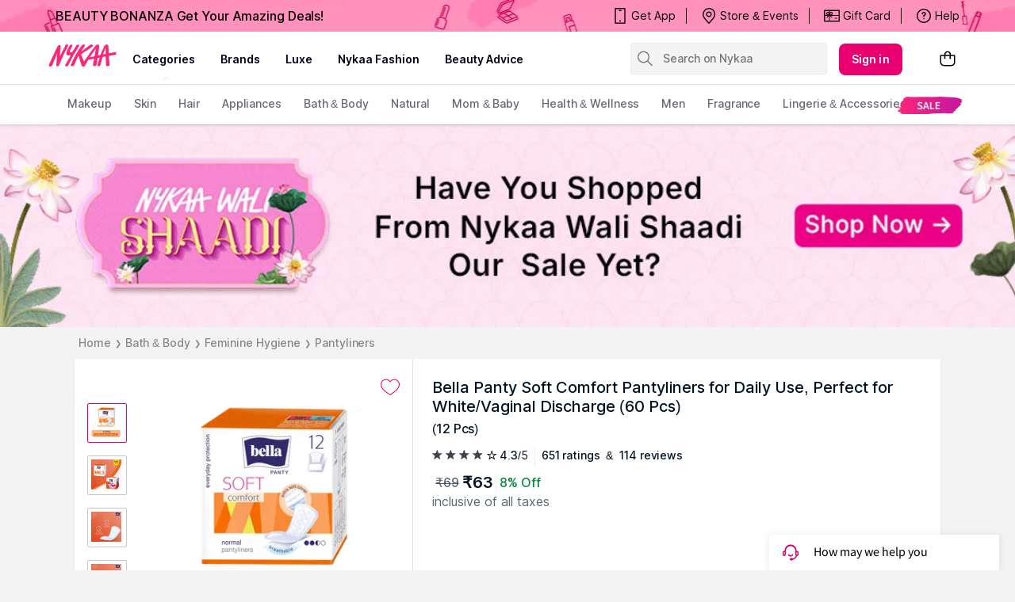

--- FILE ---
content_type: text/html; charset=utf-8
request_url: https://www.nykaa.com/bella-panty-soft-comfort-a12-panty-liner/p/23753
body_size: 37904
content:
<!doctype html><html lang="en"><head><meta charSet="utf-8"/><meta name="viewport" content="width=device-width,initial-scale=1.0,maximum-scale=5.0"/><meta name="theme-color" content="#fff"/><meta name="author" content="NykaaFrontendTeam"/><link rel="icon" href="//images-static.naikaa.com/media/wysiwyg/uiTools/2024-3/beauty.png" type="image/x-icon"/><title data-react-helmet="true">Buy Bella Panty Soft Comfort Pantyliners for Daily Use, Perfect for White/Vaginal Discharge (60 Pcs) Online</title><meta data-react-helmet="true" property="og:title" content="Buy Bella Panty Soft Comfort Pantyliners for Daily Use, Perfect for White/Vaginal Discharge (60 Pcs) Online"/><meta data-react-helmet="true" property="twitter:title" content="Buy Bella Panty Soft Comfort Pantyliners for Daily Use, Perfect for White/Vaginal Discharge (60 Pcs) Online"/><meta data-react-helmet="true" property="og:image:alt" content="Buy Bella Panty Soft Comfort Pantyliners for Daily Use, Perfect for White/Vaginal Discharge (60 Pcs) Online"/><meta data-react-helmet="true" name="description" content="Buy Bella Panty Soft Comfort Pantyliners for Daily Use, Perfect for White/Vaginal Discharge (60 Pcs) online at best prices on Nykaa to avail express shipping with great offers."/><meta data-react-helmet="true" name="og:description" content="Buy Bella Panty Soft Comfort Pantyliners for Daily Use, Perfect for White/Vaginal Discharge (60 Pcs) online at best prices on Nykaa to avail express shipping with great offers."/><meta data-react-helmet="true" name="twitter:description" content="Buy Bella Panty Soft Comfort Pantyliners for Daily Use, Perfect for White/Vaginal Discharge (60 Pcs) online at best prices on Nykaa to avail express shipping with great offers."/><meta data-react-helmet="true" name="keywords" content="Bella Panty Soft Comfort Pantyliners for Daily Use, Perfect for White/Vaginal Discharge (60 Pcs)Bath &amp; Body, Feminine Hygiene, Panty Liners"/><meta data-react-helmet="true" property="og:image" content="https://images-static.nykaa.com/media/catalog/product/tr:h-800,w-800,cm-pad_resize/7/3/73afca25900516310592ab_1.png"/><meta data-react-helmet="true" property="twitter:image" content="https://images-static.nykaa.com/media/catalog/product/tr:h-800,w-800,cm-pad_resize/7/3/73afca25900516310592ab_1.png"/><meta data-react-helmet="true" property="og:type" content="product"/><meta data-react-helmet="true" property="twitter:card" content="summary_large_image"/><meta data-react-helmet="true" property="product:price:amount" content="63"/><meta data-react-helmet="true" property="product:price:currency" content="INR"/><meta data-react-helmet="true" property="og:site_name" content="Nykaa"/><meta data-react-helmet="true" property="og:url" content="https://www.nykaa.com/bella-panty-soft-comfort-a12-panty-liner/p/23753"/><meta data-react-helmet="true" property="al:android:url" content="https://www.nykaa.com/product?product_id=23753"/><meta data-react-helmet="true" property="al:android:package" content="com.fsn.nykaa"/><meta data-react-helmet="true" property="al:android:app_name" content="Nykaa: Beauty Shopping App"/><meta data-react-helmet="true" property="al:ios:url" content="nykaa://product?type=product&amp;product_id=23753"/><meta data-react-helmet="true" property="al:ios:app_store_id" content="1022363908"/><meta data-react-helmet="true" property="al:ios:app_name" content="Nykaa – Makeup/Beauty Shopping"/><link data-react-helmet="true" rel="canonical" href="https://www.nykaa.com/bella-panty-soft-comfort-a12-panty-liner/p/23753"/><link data-react-helmet="true" rel="preload" as="font" href="//asset.nykaa.com/dstatic/assets/Inter.3fb4b486ce..woff2" crossorigin=""/><link rel="preconnect" href="//images-static.nykaa.com"/><link rel="preconnect" href="//cdn.nykaa.com"/><link rel="preconnect" href="//cdn.naikaa.com"/><link rel="preconnect" href="//cdn.last9.io"/><script type="text/javascript">var _nTime = Date.now();window.NYKAA_WEB_INTERFACE = {}</script><script defer="" src="https://cdn.last9.io/rum-sdk/builds/1.3.8/l9.umd.js"></script></head><body><div id="app"><style data-emotion-css="nbt2jv">html{line-height:1.15;-webkit-text-size-adjust:100%;}body{margin:0;}main{display:block;}h1{font-size:2em;margin:0.67em 0;}hr{box-sizing:content-box;height:0;overflow:visible;}pre{font-family:monospace,monospace;font-size:1em;}a{background-color:transparent;}abbr[title]{border-bottom:none;-webkit-text-decoration:underline;text-decoration:underline;-webkit-text-decoration:underline dotted;text-decoration:underline dotted;}b,strong{font-weight:bolder;}code,kbd,samp{font-family:monospace,monospace;font-size:1em;}small{font-size:80%;}sub,sup{font-size:75%;line-height:0;position:relative;vertical-align:baseline;}sub{bottom:-0.25em;}sup{top:-0.5em;}img{border-style:none;}button,input,optgroup,select,textarea{font-family:inherit;font-size:100%;line-height:1.15;margin:0;}button,input{overflow:visible;}button,select{text-transform:none;}button,[type="button"],[type="reset"],[type="submit"]{-webkit-appearance:button;}button::-moz-focus-inner,[type="button"]::-moz-focus-inner,[type="reset"]::-moz-focus-inner,[type="submit"]::-moz-focus-inner{border-style:none;padding:0;}button:-moz-focusring,[type="button"]:-moz-focusring,[type="reset"]:-moz-focusring,[type="submit"]:-moz-focusring{outline:1px dotted ButtonText;}fieldset{padding:0.35em 0.75em 0.625em;}legend{box-sizing:border-box;color:inherit;display:table;max-width:100%;padding:0;white-space:normal;}progress{vertical-align:baseline;}textarea{overflow:auto;}[type="checkbox"],[type="radio"]{box-sizing:border-box;padding:0;}[type="number"]::-webkit-inner-spin-button,[type="number"]::-webkit-outer-spin-button{height:auto;}[type="search"]{-webkit-appearance:textfield;outline-offset:-2px;}[type="search"]::-webkit-search-decoration{-webkit-appearance:none;}::-webkit-file-upload-button{-webkit-appearance:button;font:inherit;}details{display:block;}summary{display:list-item;}template{display:none;}[hidden]{display:none;}*{margin:0;padding:0;box-sizing:border-box;-webkit-tap-highlight-color:transparent;}@font-face{font-family:"Source Sans Pro";src:url("//asset.nykaa.com/dstatic/assets/ssp-l.8d763566e2..woff2") format("woff2");font-weight:400;font-style:normal;font-display:swap;}@font-face{font-family:"Source Sans Pro";src:url("//asset.nykaa.com/dstatic/assets/ssp-m.0d9bd96610..woff2") format("woff2");font-weight:500;font-style:normal;font-display:swap;}@font-face{font-family:"Source Sans Pro";src:url("//asset.nykaa.com/dstatic/assets/ssp-b.80ce797aac..woff2") format("woff2");font-weight:600;font-style:normal;font-display:swap;}@font-face{font-family:"Inter";src:url("//asset.nykaa.com/dstatic/assets/Inter.3fb4b486ce..woff2") format("woff2");font-weight:400;font-style:normal;font-display:swap;}@font-face{font-family:"Inter";src:url("//asset.nykaa.com/dstatic/assets/Inter.3fb4b486ce..woff2") format("woff2");font-weight:500;font-style:normal;font-display:swap;}@font-face{font-family:"Inter";src:url("//asset.nykaa.com/dstatic/assets/Inter.3fb4b486ce..woff2") format("woff2");font-weight:600;font-style:normal;font-display:swap;}body{font-family:"Inter",Roboto,Arial,sans-serif;background-color:#f3f3f3;font-size:14px;line-height:1;}body.overflow-hidden{overflow:hidden;}:focus{outline:0;}ol,ul{list-style:none;}</style><style data-emotion-css="ivzcu9">.css-ivzcu9{position:relative;height:157px;}</style><header class="css-ivzcu9 e1e0j9zy0"><style data-emotion-css="1qef9x9">.css-1qef9x9{background:#fff;position:fixed;z-index:10;box-shadow:0 2px 3px 0 rgba(0,0,0,0.1);width:100%;left:0;right:0;}</style><div id="header_id" class="css-1qef9x9 e1e0j9zy1"><style data-emotion-css="be2ift">.css-be2ift{height:40px;}</style><div class="css-be2ift"></div><style data-emotion-css="uhagyq">.css-uhagyq{border-bottom:solid 1px #e6dede;width:100%;}</style><div class="css-uhagyq e1e0j9zy3"><style data-emotion-css="2o3va">.css-2o3va{padding-top:4px;display:-webkit-box;display:-webkit-flex;display:-ms-flexbox;display:flex;-webkit-flex-direction:row;-ms-flex-direction:row;flex-direction:row;-webkit-align-items:center;-webkit-box-align:center;-ms-flex-align:center;align-items:center;max-width:83.25em;margin:0 auto;}</style><div class="css-2o3va e1e0j9zy2"><style data-emotion-css="e11zu">.css-e11zu{width:85%;}.css-e11zu ul > li > ul{display:none;width:1140px;background:#ffffff;position:absolute;z-index:7;left:0;padding-top:20px;margin-top:-12px;border-bottom-left-radius:3px;border-bottom-right-radius:3px;}.css-e11zu ul:hover li ul{display:block;}</style><div class="megaMenu_main css-e11zu"><style data-emotion-css="1deqp08">.css-1deqp08{position:relative;z-index:5;line-height:62px;display:-webkit-box;display:-webkit-flex;display:-ms-flexbox;display:flex;}</style><div id="headerMenu" class="css-1deqp08"><style data-emotion-css="kus7g9">.css-kus7g9{display:inline-block;vertical-align:middle;height:50px;line-height:50px;width:9.5%;background-size:cover;}.css-kus7g9 svg{vertical-align:middle;}</style><a href="/?root=logo" class="logo css-kus7g9" title="logo"><svg xmlns="http://www.w3.org/2000/svg" viewBox="0 0 512 250"><path xmlns="http://www.w3.org/2000/svg" d="M157.9 57.2c5-9.6-11.2-6.9-11.2-6.9-5.8 0-8.4 7-9.6 9l-17.5 34.5c-3.3 5.7-14.2 30.1-17.8 35.5-.3-5.5.1-16.5.2-19.1.7-10.4 1.4-18.3 2.5-27.8.8-7.4 2.4-15.7.9-23.1-1-4.6-2.5-4.9-9.1-5.6-6.9-.7-11.6 9.3-13.9 14-8.4 17.4-17.8 34.4-25.3 52.2-2.2 5.2-4.9 10.4-7.2 15.5-2.7 6.2-5.2 12.3-8.1 18.4-3.1 6.4-12.8 27.4-15.5 34-3 7.2-3.6 13 8.4 12.7 1.9 0 6.1.4 11.3-5.2 4.1-4.4 4.9-8.5 7.3-14.6 8.6-21.6 14.7-35.9 24.1-57.3.9-2.1 3-8.2 5.1-12.9-.1 6.7-1.2 14.7-1.7 20-1.6 19.4-2.7 38.1-4.4 57.3-.2 2.6-.9 5.7.3 8.1 1.2 2.4 4.2 3 6.6 3.3 9.6 1.2 10.6-3.6 13.6-10.2 2.7-5.9 4.3-10.7 6.7-16.7 7.4-18.5 15.2-36.8 23.8-54.8 2.2-4.6 4.4-9.1 6.8-13.6 4.4-8.3 8-16.1 12.8-25.3 3.6-6.6 7.1-14.1 10.9-21.4zm329.5 52.1c-1.1-11.1-16.3-5.5-25.4-3.8-3.4.6-13.9 2.6-26 4.9-.5-12.5-.3-10-.4-17.6-.3-11-.9-19.6-1.5-29.3-.4-6.1-1.3-14.6-12.3-13-12.8 1.8-14.9 8.2-18.3 15.9-8.9 20.1-8.6 20.2-18.7 42.6-.8 1.7-4.5 10.7-5.1 12.5-.4.1-1.2.3-2.2.6-4.1.9-9.1 2-14.6 3.2l.1-.5c1.3-10.2 2.9-20.4 4.3-30.6 1.3-9.3 2.7-24.5 3.8-33.8 1.2-10-10.4-9.8-10.4-9.8-7.1-.4-9.8 1.7-14.3 7.5-7.7 10-17 20.8-25.2 31.8-14.9 19.9-25.8 34.9-39.3 54.9-3.9 5.8-9.9 14.6-15.1 21.5-3.5-6.9-6.5-14.5-9.4-21.5-4.2-10-7.3-16.2-9.3-22.8-1.8-5.8.4-6.6 4.7-9.9 12.4-9.4 26.4-15.9 39.1-24.9 9-6.4 19.8-13.5 28.6-20.1 0 0 5.1-3 7.9-6.8 3.5-4.8-6.4-9.8-6.4-9.8-5.6-.9-8.7.4-12.6 2.2-4 1.8-9.2 5.9-12.6 8.6-7.5 5.8-17 12.7-24.4 18.5-9.1 7.1-15.3 11.5-25.3 17.4l25.4-38c8.3-10.7-13.7-13.7-22.1-2.4-7.8 10.1-13.1 19-19.2 28.2-14.7 21.9-26.8 44.9-38.9 69-4.6 9.2-9.1 18.8-13.3 28.3-2 4.6-7.9 15.2.2 16.3 17.3 2.2 20.1-6 24-15.9 6.4-16.3 8.5-19.3 12.6-29.4 4-9.8 6.9-15.4 11.4-23.8.1-.1 1.4-2.2 1.4-2.2.8 1.7 6.1 19.3 6.8 21.3 3.6 9.5 9.9 31.7 13.5 41.8 2.6 8.4 3.3 10.8 14.6 10.5 5.6-.1 8-2.3 11.7-9.3s19.7-36.8 19.7-36.8c4.8-.8 11.7-2 16.2-2.8.8-.1 2.6-.5 5.1-1 1.7-.2 3.1-.5 4.2-.8.1 0 .1 0 .2-.1 4.4-.9 10-2 16.1-3.2-1.1 5.5-4.5 17.6-5.2 20.7 0 0-7.4 28.8 2.2 30.3 6 .9 9.1-.1 9.1-.1 11.2-1.3 11.4-16.4 11.4-16.4l6.1-39.1c4.4-.9 8.8-1.8 13.1-2.6l-13.2 44.6c-1.9 6.3-3.3 14.4 8 14.4 9.2.5 9.8-5.3 9.8-5.3.2-.9 7.5-24.4 9.3-32.8 1.2-5.4 5.5-19.3 7.2-24.9 4.8-.9 8.4-1.6 10.1-1.9 2-.3 5.9-1 11-1.8-.1 5.2 0 12.4.1 13.4 1.1 15.8-.1 32.2 3.2 47.7.5 2.5 1.5 5.7 4.7 5.7 3.8 0 5-.4 9-.7 11.6-1 9.5-12.7 8.8-20.1-.8-8.2-1.6-15.1-2.7-23.3-.9-6.7-1.5-15.5-1.6-26.1v-.2c19-3.2 39.5-6.7 42.5-7.2 4.8-1.3 8.8-.9 7.8-11.9zm-148.5 21c0 .1-.1.1-.1.2-13.3 2.9-25.8 5.7-32.8 7.3 7-11.7 37.8-54.3 42.5-59.3-2.6 13.2-6.8 37.7-9.6 51.8zm76.8-16.8v.7c-6.4 1.2-12.4 2.4-17.2 3.3 6.1-15.8 12.5-35.2 16.3-45-.3 7.3 1.2 33.8.9 41zM229.2 66.4c2-3.7 6.5-11 .9-13.8-3.3-1.6-7.7-2.6-11.1-.9-2.8 1.5-4.9 4.4-6.3 7.1l-21.4 33.7c-3.5 4.8-6.8 10.8-13.9 11.6-4.7.5-8.1-1.5-8-5.7.1-4.3 2.6-10 4.5-13.7 5.6-10.6 6.3-14.2 11.7-24.7 5.2-10.1-11.8-12.4-16-5.1-3 5.2-8.8 15-10.1 18.3-2.4 6-20.4 34.6-12.6 45.9 10 12.8 36.6-7.4 23 15.9-11 18.7-17.9 29.4-27.5 46.7-2.1 3.7-4.7 7.4-5.4 11.8-1 6.2 7.5 6.1 11.2 5.9 6.5-.5 9.6-3.5 12.2-9.4 1.4-3.1 3.3-6.9 4.7-10 12.6-27.5 26-51.4 42.6-78 7.9-12.6 14.9-23.4 21.5-35.6z" fill="#fc2779"></path></svg></a><style data-emotion-css="1yqek2e">.css-1yqek2e{width:65%;display:-webkit-box;display:-webkit-flex;display:-ms-flexbox;display:flex;-webkit-flex-wrap:wrap;-ms-flex-wrap:wrap;flex-wrap:wrap;}</style><div class="css-1yqek2e"><style data-emotion-css="u6k4jl">.css-u6k4jl{height:100%;position:fixed;background:#00000059;top:108px;left:0;z-index:4;right:0;overflow:hidden;display:none;}</style><div id="black_layer" class="css-u6k4jl"></div><style data-emotion-css="f7ogli">.css-f7ogli{display:inline-block;vertical-align:middle;height:62px;line-height:62px;display:-webkit-box;display:-webkit-flex;display:-ms-flexbox;display:flex;padding:0 10px;}.css-f7ogli .arrBox_h{bottom:19px;}.css-f7ogli :hover .arrBox_h{visibility:visible;}.css-f7ogli li a{cursor:pointer;-webkit-text-decoration:none;text-decoration:none;}</style><ul class="HeaderNav css-f7ogli"><li><style data-emotion-css="1mavm7h">.css-1mavm7h{display:block;font-size:12px;font-weight:500;line-height:16px;-webkit-letter-spacing:0;-moz-letter-spacing:0;-ms-letter-spacing:0;letter-spacing:0;line-height:inherit;text-transform:uppercase;color:#03021a;margin:0 auto;}</style><a id="category" href="/" class="css-1mavm7h">categories</a><div id="category_arrowUp" class="arrBox_h" style="visibility:visible"></div></li></ul><ul class="HeaderNav css-f7ogli"><li><a href="/" class="css-1mavm7h">brands</a><div id="brand_arrowUp" class="arrBox_h"></div><style data-emotion-css="1i40r7m">.css-1i40r7m{padding-top:0 !important;}</style><ul class="hideArr normal-sub css-1i40r7m"><li><style data-emotion-css="40cozi">.css-40cozi{width:360px;float:left;background:#fff;height:510px;border-bottom-left-radius:3px;}</style><section class="allBrandsBox clearfix css-40cozi"><div class="brandSearchWrapper"><div class="brandSearchMain"><div class="SearchIcon"></div><input type="text" id="brandSearchBox" placeholder="search brands"/></div></div><style data-emotion-css="1szil9y">.css-1szil9y{margin-top:0.625rem;padding-left:18px;display:-webkit-box;display:-webkit-flex;display:-ms-flexbox;display:flex;position:relative;height:calc(85% - 10px);}.css-1szil9y .brandsSorting{position:relative;width:50px;text-align:center;}.css-1szil9y .ss-content{right:-20px;}</style><div class="css-1szil9y"><style data-emotion-css="xhvhuv">.css-xhvhuv{width:295px;}</style><div class="brandsNameboxWrapper ss-container css-xhvhuv"><div class="ss-wrapper"><div class="ss-content desktop-header" id="scroller-container"></div></div></div><div class="brandsSorting"><li class="Nav-item"><style data-emotion-css="1kevcu3">.css-1kevcu3.css-1kevcu3{color:rgba(3,2,26,0.6);font-size:12px;font-weight:400;line-height:16px;-webkit-letter-spacing:0;-moz-letter-spacing:0;-ms-letter-spacing:0;letter-spacing:0;}.css-1kevcu3:hover{color:#E80071;}</style><a class="Nav-link  css-1kevcu3" rel="a">*</a></li><li class="Nav-item"><a class="Nav-link  css-1kevcu3" rel="a">#</a></li></div></div></section><section class="brandsCategoryBox"><div class="BrandsCategoryHeading"><a href="/" class="brandHeadingbox current_active">Popular</a><a href="/" class="brandHeadingbox ">Luxe</a><a href="/" class="brandHeadingbox ">Only At Nykaa</a><a href="/" class="brandHeadingbox ">New Launches</a></div><div class="BrandsnameWrapper"><style data-emotion-css="1cl68ia">.css-1cl68ia div{display:block;}</style><div class="brand-content css-1cl68ia"></div></div></section></li></ul></li></ul><ul class="HeaderNav css-f7ogli"><li id="nykaaNetwork"><a href="" class="css-1mavm7h"></a></li></ul><ul class="HeaderNav css-f7ogli"><li id="popups"><a class="css-1mavm7h">nykaa fashion</a></li></ul><ul class="HeaderNav css-f7ogli"><li id="beautyAdvice"><a href="" class="css-1mavm7h">beauty advice</a></li></ul><ul class="HeaderNav css-f7ogli"><li id="style"><a class="css-1mavm7h"></a></li></ul></div><style data-emotion-css="1q0ywzx">.css-1q0ywzx{width:25%;height:40px;display:inline-block;}</style><div class="css-1q0ywzx"><style data-emotion-css="17yggf0">.css-17yggf0{display:-webkit-box;display:-webkit-flex;display:-ms-flexbox;display:flex;-webkit-flex-direction:row;-ms-flex-direction:row;flex-direction:row;-webkit-align-items:center;-webkit-box-align:center;-ms-flex-align:center;align-items:center;background-color:#ffffff;position:-webkit-sticky;position:sticky;top:0;height:60px;z-index:1;}.css-17yggf0.active{width:375px;}</style><div class=" css-17yggf0"><style data-emotion-css="1xt6clv">.css-1xt6clv{border:1px solid rgba(151,151,151,0.1);width:100%;padding:0 2%;display:-webkit-box;display:-webkit-flex;display:-ms-flexbox;display:flex;-webkit-align-items:center;-webkit-box-align:center;-ms-flex-align:center;align-items:center;height:40px;background:rgba(151,151,151,0.1);-webkit-transition:width 0.5s ease-in-out;transition:width 0.5s ease-in-out;position:relative;z-index:10;border-radius:4px;font-size:14px;font-weight:500;line-height:20px;-webkit-letter-spacing:-0.1px;-moz-letter-spacing:-0.1px;-ms-letter-spacing:-0.1px;letter-spacing:-0.1px;}.css-1xt6clv.active{width:375px;border-color:#E80071;}</style><div class=" css-1xt6clv"><style data-emotion-css="12yctey">.css-12yctey{border:none;background:transparent;position:absolute;border:none;background:transparent;top:7px;-webkit-align-items:center;-webkit-box-align:center;-ms-flex-align:center;align-items:center;}.css-12yctey svg{opacity:48%;}</style><button type="submit" class="css-12yctey"><svg width="24" height="24" viewBox="0 0 24 24" fill="none" xmlns="http://www.w3.org/2000/svg"><path d="M21.54 19.97L16.3 14.73C17.36 13.44 17.99 11.79 17.99 9.99C17.99 5.85 14.64 2.5 10.5 2.5C6.35 2.5 3 5.85 3 9.99C3 14.13 6.35 17.48 10.49 17.48C12.29 17.48 13.94 16.84 15.23 15.79L20.47 21.03C20.62 21.18 20.81 21.25 21 21.25C21.19 21.25 21.38 21.18 21.53 21.03C21.83 20.74 21.83 20.26 21.54 19.97ZM10.49 15.98C7.19 15.98 4.5 13.29 4.5 9.99C4.5 6.69 7.19 4 10.49 4C13.79 4 16.48 6.69 16.48 9.99C16.48 13.3 13.8 15.98 10.49 15.98Z" fill="black"></path></svg></button><style data-emotion-css="19j7d8y">.css-19j7d8y{padding:0 18px 0 35px;-webkit-align-items:center;-webkit-box-align:center;-ms-flex-align:center;align-items:center;width:100%;}</style><form class="css-19j7d8y"><style data-emotion-css="1upamjb">.css-1upamjb{border:none;background:#f4f4f4;width:100%;font-size:14px;font-weight:500;line-height:20px;-webkit-letter-spacing:-0.1px;-moz-letter-spacing:-0.1px;-ms-letter-spacing:-0.1px;letter-spacing:-0.1px;}.css-1upamjb:focus{outline:none;}</style><input placeholder="Search on Nykaa" name="search-suggestions-nykaa" autoComplete="off" class="css-1upamjb"/></form></div></div></div></div></div><style data-emotion-css="1tny7j1">.css-1tny7j1{display:-webkit-box;display:-webkit-flex;display:-ms-flexbox;display:flex;-webkit-align-items:center;-webkit-box-align:center;-ms-flex-align:center;align-items:center;margin-left:45px;}</style><div class="css-1tny7j1 e1ewpqpu0"><style data-emotion-css="1t6rx6a">.css-1t6rx6a{position:relative;display:-webkit-box;display:-webkit-flex;display:-ms-flexbox;display:flex;margin-right:20px;padding-bottom:8px;padding-top:8px;-webkit-align-items:center;-webkit-box-align:center;-ms-flex-align:center;align-items:center;}.css-1t6rx6a .dropDown_list{display:none;}.css-1t6rx6a:hover .dropDown_list{display:block;position:absolute;top:40px;left:50%;z-index:4;-webkit-transform:translate(-50%,0);-ms-transform:translate(-50%,0);transform:translate(-50%,0);}</style><div class="css-1t6rx6a euw1lbv0"><style data-emotion-css="jgrj0x">.css-jgrj0x{min-width:95px;}.css-jgrj0x:hover dropDown_list{display:none;}</style><div class="css-jgrj0x euw1lbv2"><style data-emotion-css="1gzc5zn">.css-1gzc5zn{position:relative;margin:0;border:none;-webkit-text-decoration:none;text-decoration:none;overflow:hidden;background:none;cursor:pointer;display:-webkit-box;display:-webkit-flex;display:-ms-flexbox;display:flex;-webkit-box-pack:center;-webkit-justify-content:center;-ms-flex-pack:center;justify-content:center;-webkit-align-items:center;-webkit-box-align:center;-ms-flex-align:center;align-items:center;font-size:14px;font-weight:600;line-height:20px;-webkit-letter-spacing:0.1px;-moz-letter-spacing:0.1px;-ms-letter-spacing:0.1px;letter-spacing:0.1px;border-radius:8px;padding-left:1rem;padding-right:1rem;padding-top:0.625rem;padding-bottom:0.625rem;background-color:#E80071;color:#ffffff;}@media(hover:hover){.css-1gzc5zn:hover::before{content:"";position:absolute;top:0;left:0;width:100%;height:100%;background-color:rgba(255,255,255,0.16);}}.css-1gzc5zn:active::before{content:"";position:absolute;top:0;left:0;width:100%;height:100%;background-color:rgba(255,255,255,0.32);}.css-1gzc5zn:disabled{background-color:rgba(111,121,129,0.36);color:rgba(0,19,37,0.36);}.css-1gzc5zn:disabled::before{display:none;}.css-1gzc5zn:focus{outline:none;}.css-1gzc5zn:disabled{cursor:default;}</style><button aria-label="Kebab menu" kind="primary" shape="default" class="css-1gzc5zn">Sign in</button></div></div><div class="css-0 e1ewpqpu1"><style data-emotion-css="aesrxy">.css-aesrxy{border:none;position:relative;margin-left:10px;background:rgba(255,255,255,0.5);cursor:pointer;}.css-aesrxy .cart-count{font-size:12px;font-weight:400;line-height:16px;-webkit-letter-spacing:0;-moz-letter-spacing:0;-ms-letter-spacing:0;letter-spacing:0;border-radius:50%;margin:0;position:absolute;width:20px;height:20px;top:-8px;right:-8px;bottom:auto;left:auto;text-align:center;background:#E80071;color:#fff;}</style><button type="button" id="header-bag-icon" class="css-aesrxy"><svg width="24" height="24" viewBox="0 0 24 24" fill="none" xmlns="http://www.w3.org/2000/svg"><path d="M20.5 7.2H16.2V6.9C16.3 4.5 14.4 2.5 12 2.5C9.6 2.6 7.8 4.5 7.8 6.9V7.2H3.5C2.9 7.2 2.5 7.6 2.5 8.2V16.4C2.5 19.2 4.7 21.4 7.5 21.4H16.5C19.3 21.4 21.5 19.2 21.5 16.4V8.2C21.5 7.7 21.1 7.2 20.5 7.2ZM9.3 6.9C9.3 5.4 10.5 4.1 12 4C13.5 4.1 14.7 5.4 14.7 6.9V7.2H9.3V6.9ZM20 16.5C20 18.4 18.4 20 16.5 20H7.5C5.6 20 4 18.4 4 16.5V8.7H7.8V10.7C7.6 10.9 7.5 11.2 7.5 11.4C7.5 12 8 12.4 8.5 12.4C9 12.4 9.5 11.9 9.5 11.4C9.5 11.1 9.4 10.9 9.2 10.7V8.7H14.6V10.6C14.4 10.8 14.3 11.1 14.3 11.4C14.3 12 14.7 12.5 15.3 12.5C15.9 12.5 16.4 12.1 16.4 11.5C16.4 11.2 16.3 11 16.1 10.8V8.8H20V16.5Z" fill="black"></path></svg></button></div></div></div></div><style data-emotion-css="auqgrp">.css-auqgrp{width:100%;}.css-auqgrp ul > li > a{-webkit-text-decoration:none;text-decoration:none;}</style><div class="megaMenu_main css-auqgrp"><style data-emotion-css="1uahbf">.css-1uahbf{background:#fff;position:relative;-webkit-transition:all .3s ease-in-out;transition:all .3s ease-in-out;z-index:2;-webkit-transition:all .3s ease-in-out;transition:all .3s ease-in-out;}.css-1uahbf .Addbdr{display:none;}.css-1uahbf .MegaDropdownHeading{display:-webkit-box;display:-webkit-flex;display:-ms-flexbox;display:flex;}.css-1uahbf .subMegaMenu_main{height:50px;}</style><div id="category_navigation" class="css-1uahbf"><style data-emotion-css="12k99am">.css-12k99am{margin:0 auto;}</style><div class="megaMenu_main subMegaMenu_main css-12k99am" id="subheaderMenu"></div></div></div></div></header><style data-emotion-css="e82s8r">.css-e82s8r{-webkit-font-smoothing:antialiased;}</style><div class="css-e82s8r"><div><style data-emotion-css="1vut6g7">.css-1vut6g7{width:100%;background:#eee;-webkit-animation:pulse 1s infinite;animation:pulse 1s infinite;height:0px;}@-webkit-keyframes pulse{0%{background-color:#eee;}50%{background-color:#ddd;}100%{background-color:#eee;}}@keyframes pulse{0%{background-color:#eee;}50%{background-color:#ddd;}100%{background-color:#eee;}}</style><div height="0px" class="css-1vut6g7"></div></div><style data-emotion-css="16kpx0l">.css-16kpx0l{max-width:1200px !important;width:90%;padding:0 30px;margin:0 auto;}@media (max-width:1024px){.css-16kpx0l{padding:0 15px !important;margin:0;width:100%;}}</style><div class="css-16kpx0l"><style data-emotion-css="1uxnb1o">.css-1uxnb1o{display:-webkit-box;display:-webkit-flex;display:-ms-flexbox;display:flex;list-style:none;padding:10px 0;}</style><ul class="css-1uxnb1o"><style data-emotion-css="hnjjmz">.css-hnjjmz{display:-webkit-box;display:-webkit-flex;display:-ms-flexbox;display:flex;-webkit-align-items:center;-webkit-box-align:center;-ms-flex-align:center;align-items:center;cursor:pointer;color:#888888;font-size:14px;font-weight:500;line-height:20px;-webkit-letter-spacing:-0.1px;-moz-letter-spacing:-0.1px;-ms-letter-spacing:-0.1px;letter-spacing:-0.1px;}.css-hnjjmz.last-list .name{pointer-events:none;}.css-hnjjmz .arrow{font-size:10px;font-weight:400;line-height:12px;-webkit-letter-spacing:0.1px;-moz-letter-spacing:0.1px;-ms-letter-spacing:0.1px;letter-spacing:0.1px;}.css-hnjjmz .name{color:#888888;padding:0 5px;-webkit-text-decoration:initial;text-decoration:initial;}</style><li class=" css-hnjjmz"><a class="name" href="/">Home</a><span class="arrow">❯</span></li><li class=" css-hnjjmz"><a class="name" href="/bath-body/c/1380">Bath &amp; Body</a><span class="arrow">❯</span></li><li class=" css-hnjjmz"><a class="name" href="/bath-body/feminine-hygiene/c/1648">Feminine Hygiene</a><span class="arrow">❯</span></li><li class="last-list css-hnjjmz"><a class="name" href="/bath-body/feminine-hygiene/pantyliners/c/690">Pantyliners</a></li></ul><style data-emotion-css="14y2xde">.css-14y2xde{display:-webkit-box;display:-webkit-flex;display:-ms-flexbox;display:flex;max-width:1200px !important;min-height:450px;margin-bottom:0.75rem;background:#ffffff;box-shadow:0px 2px 3px 0 rgb(0 0 0 / 10%);-webkit-box-pack:center;-webkit-justify-content:center;-ms-flex-pack:center;justify-content:center;overflow:hidden;}</style><div class="css-14y2xde"><style data-emotion-css="1mruek6">.css-1mruek6{position:relative;border-right:1px solid rgba(111,121,129,0.22);display:-webkit-box;display:-webkit-flex;display:-ms-flexbox;display:flex;-webkit-align-items:flex-start;-webkit-box-align:flex-start;-ms-flex-align:flex-start;align-items:flex-start;-webkit-flex-direction:column;-ms-flex-direction:column;flex-direction:column;padding:0 1rem;}@media (min-width:768px) and (max-width:1024px){.css-1mruek6{-webkit-flex:1;-ms-flex:1;flex:1;}}.css-1mruek6 .custom-wishlist-button .wishlist_button{display:none;}.css-1mruek6 .image-modal-wrapper{top:0;}</style><div class="css-1mruek6"><style data-emotion-css="mlhxzl">.css-mlhxzl{margin-top:1.5rem;margin-bottom:0.5rem;-webkit-align-self:flex-end;-ms-flex-item-align:end;align-self:flex-end;}.css-mlhxzl > button{width:auto;height:auto;border:none;}</style><div class="css-mlhxzl"><style data-emotion-css="1wzv8bn">.css-1wzv8bn{font-size:16px;font-weight:600;line-height:24px;-webkit-letter-spacing:0.1px;-moz-letter-spacing:0.1px;-ms-letter-spacing:0.1px;letter-spacing:0.1px;color:#E80071;width:100%;background:#ffffff;border-top:1px solid #ebebeb;height:100%;border-width:1px 0 0 0;display:-webkit-box;display:-webkit-flex;display:-ms-flexbox;display:flex;cursor:pointer;-webkit-box-pack:center;-webkit-justify-content:center;-ms-flex-pack:center;justify-content:center;-webkit-align-items:center;-webkit-box-align:center;-ms-flex-align:center;align-items:center;}.css-1wzv8bn .wishlist_button{margin-left:0.5rem;}.css-1wzv8bn:focus{outline:none;}.css-1wzv8bn.in svg path{fill:#E80071;}.css-1wzv8bn svg path{stroke:#E80071;}</style><button type="button" class="custom-wishlist-button css-1wzv8bn"><svg xmlns="http://www.w3.org/2000/svg" width="24" height="24" viewBox="0 0 23 20"><title>Heart icon</title><path class="heart-icon-path" fill="#fff" stroke="currentColor" d="M11.4967297,19.0021565 C12.1501607,18.4744665 15.7313591,16.1461023 16.6556949,15.4660553 C20.4639993,12.6642314 22.5,9.83806845 22.500204,6.31427989 C22.4080534,3.08900922 19.7336922,0.5 16.5,0.5 C14.6798666,0.5 13.0132876,1.30878098 11.8904344,2.71234752 L11.5,3.20039053 L11.1095656,2.71234752 C9.98671236,1.30878098 8.32013337,0.5 6.5,0.5 C3.16873226,0.5 0.5,3.08355995 0.5,6.3 C0.5,9.87466924 2.55294628,12.7216506 6.38828771,15.5301224 C7.34346545,16.229562 10.7334347,18.4195137 11.4967297,19.0021565 Z"></path></svg></button></div><style data-emotion-css="ov1ktg">.css-ov1ktg{display:-webkit-box;display:-webkit-flex;display:-ms-flexbox;display:flex;}</style><div class="css-ov1ktg"><style data-emotion-css="vnvqp2">.css-vnvqp2{margin-right:2rem;display:-webkit-box;display:-webkit-flex;display:-ms-flexbox;display:flex;-webkit-flex-flow:column;-ms-flex-flow:column;flex-flow:column;-webkit-align-items:center;-webkit-box-align:center;-ms-flex-align:center;align-items:center;-webkit-box-pack:start;-webkit-justify-content:flex-start;-ms-flex-pack:start;justify-content:flex-start;height:330px;position:relative;display:block;margin:0;padding:0;width:50px;}</style><div height="330" class="css-vnvqp2"><style data-emotion-css="irizhh">.css-irizhh{overflow:hidden;height:inherit;}</style><div class="css-irizhh"><div class="slide-view-container" style="width:100%"><style data-emotion-css="smh1rg">.css-smh1rg{position:relative;height:50px;width:50px;margin-bottom:16px;max-height:50px !important;cursor:pointer;border-radius:2px;padding:0.25rem;border-style:solid;border-width:1px;border-color:#E80071;}.css-smh1rg img{max-height:38px;max-width:38px;}.css-smh1rg:last-child{margin-bottom:0;padding-left:0.5rem;}</style><div class="css-smh1rg"><img alt="product-thumbnail" src="https://images-static.nykaa.com/media/catalog/product/7/3/73afca25900516310592ab_1.png"/></div><style data-emotion-css="qb9x9j">.css-qb9x9j{position:relative;height:50px;width:50px;margin-bottom:16px;max-height:50px !important;cursor:pointer;border-radius:2px;padding:0.25rem;border-style:solid;border-width:1px;border-color:rgba(111,121,129,0.4);}.css-qb9x9j img{max-height:38px;max-width:38px;}.css-qb9x9j:last-child{margin-bottom:0;padding-left:0.5rem;}</style><div class="css-qb9x9j"><img alt="product-thumbnail" src="https://images-static.nykaa.com/media/catalog/product/7/3/73afca25900516310592ab_2.png"/></div><div class="css-qb9x9j"><img alt="product-thumbnail" src="https://images-static.nykaa.com/media/catalog/product/7/3/73afca25900516310592ab_3.png"/></div><div class="css-qb9x9j"><img alt="product-thumbnail" src="https://images-static.nykaa.com/media/catalog/product/7/3/73afca25900516310592ab_4.png"/></div><div class="css-qb9x9j"><img alt="product-thumbnail" src="https://images-static.nykaa.com/media/catalog/product/7/3/73afca25900516310592ab_5.png"/></div><div class="css-qb9x9j"><img alt="product-thumbnail" src="https://images-static.nykaa.com/media/catalog/product/7/3/73afca25900516310592ab_6.png"/></div></div><style data-emotion-css="ol4mhu">.css-ol4mhu{background-color:#ffffff;cursor:pointer;border:none;position:absolute;padding:0;z-index:2;opacity:0.4;cursor:not-allowed;left:0;bottom:-25px;}.css-ol4mhu svg{-webkit-transform:rotate(180deg);-ms-transform:rotate(180deg);transform:rotate(180deg);}</style><button type="button" disabled="" class="css-ol4mhu"><svg xmlns="http://www.w3.org/2000/svg" width="20" height="20" viewBox="0 0 20 20"><g transform="translate(679 361)"><circle fill="#FFF" cx="-669" cy="-351" r="10"></circle><circle fill="none" stroke="#8c8d94" cx="-669" cy="-351" r="9.5"></circle></g><path fill="#656670" d="M9.29 12.47L5.76 8.94c-.39-.39-.39-1.02 0-1.41.39-.39 1.02-.39 1.41 0L10 10.35l2.83-2.83c.39-.39 1.02-.39 1.41 0 .39.39.39 1.02 0 1.41l-3.54 3.54c-.38.4-1.02.4-1.41 0z"></path></svg></button><style data-emotion-css="1fedw20">.css-1fedw20{background-color:#ffffff;cursor:pointer;border:none;position:absolute;padding:0;z-index:2;right:0;bottom:-25px;}</style><button type="button" class="css-1fedw20"><svg xmlns="http://www.w3.org/2000/svg" width="20" height="20" viewBox="0 0 20 20"><g transform="translate(679 361)"><circle fill="#FFF" cx="-669" cy="-351" r="10"></circle><circle fill="none" stroke="#8c8d94" cx="-669" cy="-351" r="9.5"></circle></g><path fill="#656670" d="M9.29 12.47L5.76 8.94c-.39-.39-.39-1.02 0-1.41.39-.39 1.02-.39 1.41 0L10 10.35l2.83-2.83c.39-.39 1.02-.39 1.41 0 .39.39.39 1.02 0 1.41l-3.54 3.54c-.38.4-1.02.4-1.41 0z"></path></svg></button></div></div><style data-emotion-css="eyk94w">.css-eyk94w{position:relative;margin-left:1.5rem;}</style><div class="productSelectedImage css-eyk94w"><style data-emotion-css="5n0nl4">.css-5n0nl4{max-width:320px;height:100%;}.css-5n0nl4 .pd-image-magnifier-container{border-style:solid;border-width:1px;border-color:rgba(111,121,129,0.22);background:#ffffff;border-radius:4px;border-color:#6f7981;box-shadow:0 4px 20px 2px rgba(111,121,129,0.2);max- width:none;max-height:none;z-index:11;bottom :50px;margin-top:-55px;right:80px;overflow:hidden;}.css-5n0nl4 .pd-image-magnifier-container img{max-width:none;}</style><div class="css-5n0nl4"><div style="cursor:crosshair;width:auto;height:auto;font-size:0px;position:relative;-webkit-user-select:none"><img src="https://images-static.nykaa.com/media/catalog/product/7/3/73afca25900516310592ab_1.png?tr=w-344,h-344,cm-pad_resize" alt="product-image-lens" style="width:100%;height:auto;display:block;pointer-events:none"/><div><div style="width:100%;height:0px;top:0px;right:auto;bottom:auto;left:auto;display:block;background-color:rgba(125, 125, 125, .4);position:absolute;opacity:0;transition:opacity 300ms ease-in"></div><div style="width:0px;height:0px;top:0px;right:auto;bottom:auto;left:0px;display:block;background-color:rgba(125, 125, 125, .4);position:absolute;opacity:0;transition:opacity 300ms ease-in"></div><div style="width:0px;height:0px;top:0px;right:0px;bottom:auto;left:auto;display:block;background-color:rgba(125, 125, 125, .4);position:absolute;opacity:0;transition:opacity 300ms ease-in"></div><div style="width:100%;height:0px;top:0px;right:auto;bottom:auto;left:auto;display:block;background-color:rgba(125, 125, 125, .4);position:absolute;opacity:0;transition:opacity 300ms ease-in"></div></div></div></div></div></div></div><style data-emotion-css="7r5xwt">.css-7r5xwt{overflow-x:hidden;-webkit-flex:1;-ms-flex:1;flex:1;position:relative;}@media (min-width:768px) and (max-width:1024px){.css-7r5xwt{-webkit-flex:2;-ms-flex:2;flex:2;}}</style><div class="css-7r5xwt"><style data-emotion-css="5dyx2i">.css-5dyx2i{margin-top:0.75rem;padding:0.75rem;margin-bottom:0.75rem;background:#ffffff;}</style><div class="css-5dyx2i"><style data-emotion-css="1d5wdox">.css-1d5wdox{margin-left:0.75rem;}</style><div class="css-1d5wdox"><style data-emotion-css="1gc4x7i">.css-1gc4x7i{font-size:20px;font-weight:500;line-height:24px;margin:0;color:#001325;padding-bottom:0.25rem;}@media (min-width:768px) and (max-width:1024px){.css-1gc4x7i{font-size:14px;font-weight:600;line-height:20px;line-height:unset;}}</style><h1 class="css-1gc4x7i">Bella Panty Soft Comfort Pantyliners for Daily Use, Perfect for White/Vaginal Discharge (60 Pcs)<style data-emotion-css="1ctpgu6">.css-1ctpgu6{font-size:16px;font-weight:500;line-height:24px;-webkit-letter-spacing:-0.1px;-moz-letter-spacing:-0.1px;-ms-letter-spacing:-0.1px;letter-spacing:-0.1px;display:block;margin:0;margin-top:0.25rem;}@media (min-width:768px) and (max-width:1024px){.css-1ctpgu6{font-size:14px;font-weight:600;line-height:20px;line-height:unset;}}</style><span class="css-1ctpgu6">(<!-- -->12 Pcs<!-- -->)</span></h1><style data-emotion-css="u2f8dr">.css-u2f8dr{padding:0.5rem 0;color:#001325;display:-webkit-box;display:-webkit-flex;display:-ms-flexbox;display:flex;-webkit-align-items:center;-webkit-box-align:center;-ms-flex-align:center;align-items:center;}@media (min-width:768px) and (max-width:1024px){.css-u2f8dr{margin-bottom:0.75rem;}}</style><div class="css-u2f8dr"><style data-emotion-css="1m0y15j">.css-1m0y15j{margin-right:0.5rem;padding-right:0.5rem;border-right:1px solid rgba(111,121,129,0.12);display:-webkit-box;display:-webkit-flex;display:-ms-flexbox;display:flex;cursor:pointer;-webkit-align-items:center;-webkit-box-align:center;-ms-flex-align:center;align-items:center;}.css-1m0y15j:hover .ratingSplitPopup{visibility:visible;}@media (min-width:768px) and (max-width:1024px){.css-1m0y15j{font-size:14px;font-weight:400;line-height:20px;-webkit-letter-spacing:0;-moz-letter-spacing:0;-ms-letter-spacing:0;letter-spacing:0;margin-right:10px;padding-right:10px;}}</style><div class="css-1m0y15j"><span><style data-emotion-css="17wet7r">.css-17wet7r{display:inline-block;margin-right:0.125rem;}@media (min-width:768px) and (max-width:1024px){.css-17wet7r{font-size:14px;font-weight:400;line-height:20px;-webkit-letter-spacing:0;-moz-letter-spacing:0;-ms-letter-spacing:0;letter-spacing:0;}.css-17wet7r svg{width:15px;height:15px;}}</style><i class="css-17wet7r"><svg xmlns="http://www.w3.org/2000/svg" width="15" height="16"><title>star</title><path fill="#3f414d" d="M2.555 11.878c-.05 0-.1-.025-.15-.05a.277.277 0 01-.1-.275l1.098-4.092L.109 4.79c-.1-.05-.125-.175-.1-.275a.24.24 0 01.225-.174l4.242-.225L5.998.15c.05-.075.15-.15.25-.15s.2.075.225.15l1.522 3.967 4.242.225c.1 0 .2.075.225.174.025.1 0 .2-.075.275L9.093 7.46l1.098 4.092c.025.1 0 .2-.1.275-.075.05-.2.075-.274 0L6.248 9.532l-3.569 2.296c-.05.05-.075.05-.124.05z"></path></svg></i></span><span><i class="css-17wet7r"><svg xmlns="http://www.w3.org/2000/svg" width="15" height="16"><title>star</title><path fill="#3f414d" d="M2.555 11.878c-.05 0-.1-.025-.15-.05a.277.277 0 01-.1-.275l1.098-4.092L.109 4.79c-.1-.05-.125-.175-.1-.275a.24.24 0 01.225-.174l4.242-.225L5.998.15c.05-.075.15-.15.25-.15s.2.075.225.15l1.522 3.967 4.242.225c.1 0 .2.075.225.174.025.1 0 .2-.075.275L9.093 7.46l1.098 4.092c.025.1 0 .2-.1.275-.075.05-.2.075-.274 0L6.248 9.532l-3.569 2.296c-.05.05-.075.05-.124.05z"></path></svg></i></span><span><i class="css-17wet7r"><svg xmlns="http://www.w3.org/2000/svg" width="15" height="16"><title>star</title><path fill="#3f414d" d="M2.555 11.878c-.05 0-.1-.025-.15-.05a.277.277 0 01-.1-.275l1.098-4.092L.109 4.79c-.1-.05-.125-.175-.1-.275a.24.24 0 01.225-.174l4.242-.225L5.998.15c.05-.075.15-.15.25-.15s.2.075.225.15l1.522 3.967 4.242.225c.1 0 .2.075.225.174.025.1 0 .2-.075.275L9.093 7.46l1.098 4.092c.025.1 0 .2-.1.275-.075.05-.2.075-.274 0L6.248 9.532l-3.569 2.296c-.05.05-.075.05-.124.05z"></path></svg></i></span><span><i class="css-17wet7r"><svg xmlns="http://www.w3.org/2000/svg" width="15" height="16"><title>star</title><path fill="#3f414d" d="M2.555 11.878c-.05 0-.1-.025-.15-.05a.277.277 0 01-.1-.275l1.098-4.092L.109 4.79c-.1-.05-.125-.175-.1-.275a.24.24 0 01.225-.174l4.242-.225L5.998.15c.05-.075.15-.15.25-.15s.2.075.225.15l1.522 3.967 4.242.225c.1 0 .2.075.225.174.025.1 0 .2-.075.275L9.093 7.46l1.098 4.092c.025.1 0 .2-.1.275-.075.05-.2.075-.274 0L6.248 9.532l-3.569 2.296c-.05.05-.075.05-.124.05z"></path></svg></i></span><span><i class="css-17wet7r"><svg xmlns="http://www.w3.org/2000/svg" width="15" height="16" viewBox="0 2 25 25" fill="none"><path d="M12 6.24997L13.19 9.82997L13.53 10.83H14.6H18.38L15.38 13.07L14.52 13.71L14.84 14.71L15.98 18.31L12.91 16.11L12 15.56L11.13 16.18L8.06001 18.38L9.20001 14.78L9.52001 13.78L8.66001 13.14L5.66001 10.9H9.43001H10.51L10.85 9.89997L12 6.24997ZM12 2.36997C11.916 2.36806 11.8337 2.39331 11.7652 2.44195C11.6968 2.4906 11.6458 2.56005 11.62 2.63997L9.38001 9.34998L2.31001 9.40997C2.2269 9.41202 2.1465 9.43991 2.07997 9.48976C2.01345 9.53961 1.96411 9.60895 1.93881 9.68814C1.91352 9.76732 1.91352 9.85243 1.93883 9.93161C1.96413 10.0108 2.01348 10.0801 2.08001 10.13L7.77001 14.33L5.63001 21.07C5.61093 21.1306 5.60657 21.1948 5.61727 21.2575C5.62798 21.3201 5.65344 21.3792 5.69155 21.4301C5.72967 21.4809 5.77934 21.5219 5.83646 21.5497C5.89358 21.5775 5.95649 21.5913 6.02001 21.59C6.10177 21.589 6.18156 21.5647 6.25001 21.52L12 17.41L17.75 21.52C17.8185 21.5647 17.8982 21.589 17.98 21.59C18.0435 21.5913 18.1064 21.5775 18.1636 21.5497C18.2207 21.5219 18.2703 21.4809 18.3085 21.4301C18.3466 21.3792 18.372 21.3201 18.3827 21.2575C18.3934 21.1948 18.3891 21.1306 18.37 21.07L16.23 14.33L21.92 10.13C21.9865 10.0801 22.0359 10.0108 22.0612 9.93161C22.0865 9.85243 22.0865 9.76732 22.0612 9.68814C22.0359 9.60895 21.9866 9.53961 21.92 9.48976C21.8535 9.43991 21.7731 9.41202 21.69 9.40997L14.62 9.34998L12.38 2.63997C12.3542 2.56005 12.3033 2.4906 12.2348 2.44195C12.1663 2.39331 12.084 2.36806 12 2.36997Z" fill="black"></path></svg></i></span><style data-emotion-css="m6n3ou">.css-m6n3ou{font-size:14px;font-weight:500;line-height:20px;-webkit-letter-spacing:-0.1px;-moz-letter-spacing:-0.1px;-ms-letter-spacing:-0.1px;letter-spacing:-0.1px;line-height:unset;margin-bottom:0.25rem;}.css-m6n3ou span{font-size:14px;font-weight:400;line-height:20px;-webkit-letter-spacing:0;-moz-letter-spacing:0;-ms-letter-spacing:0;letter-spacing:0;}</style><div class="css-m6n3ou">4.3<span>/5</span></div><style data-emotion-css="12t1mrk">.css-12t1mrk{position:relative;display:inline-block;border-bottom:1px dotted #6f7981;}</style><div class="css-12t1mrk"><style data-emotion-css="1xh3e5b">.css-1xh3e5b{border-style:solid;border-width:1px;border-radius:2px;border-color:rgba(111,121,129,0.22);visibility:hidden;min-width:240px;background-color:#ffffff;text-align:center;border-radius:4px;padding:0.75rem;position:absolute;z-index:1;top:150%;left:50%;margin-left:-180px;color:rgba(0,19,37,0.92);}.css-1xh3e5b::before{content:'';position:absolute;bottom:100%;left:50%;margin-left:-10px;border-width:10px;border-style:solid;border-color:transparent transparent rgba(111,121,129,0.22) transparent;}.css-1xh3e5b::after{content:'';position:absolute;bottom:100%;left:50%;margin-left:-9px;border-width:9px;border-style:solid;border-color:transparent transparent #ffffff transparent;}</style><div class="ratingSplitPopup css-1xh3e5b"><style data-emotion-css="1sfypbq">.css-1sfypbq{font-size:14px;font-weight:500;line-height:20px;-webkit-letter-spacing:-0.1px;-moz-letter-spacing:-0.1px;-ms-letter-spacing:-0.1px;letter-spacing:-0.1px;line-height:unset;display:-webkit-box;display:-webkit-flex;display:-ms-flexbox;display:flex;-webkit-flex-direction:column;-ms-flex-direction:column;flex-direction:column;color:rgba(0,19,37,0.7);}.css-1sfypbq span{font-size:14px;font-weight:400;line-height:20px;-webkit-letter-spacing:0;-moz-letter-spacing:0;-ms-letter-spacing:0;letter-spacing:0;}</style><div class="css-1sfypbq">Rating(s)<span>4.3<!-- --> out of 5 stars</span></div><style data-emotion-css="kxc9rx">.css-kxc9rx{font-size:14px;font-weight:400;line-height:20px;-webkit-letter-spacing:0;-moz-letter-spacing:0;-ms-letter-spacing:0;letter-spacing:0;line-height:unset;display:-webkit-box;padding-left:1.5rem;}</style><div class="css-kxc9rx"><style data-emotion-css="1m3er3d">.css-1m3er3d{display:-webkit-box;display:-webkit-flex;display:-ms-flexbox;display:flex;}.css-1m3er3d svg{margin-top:0.125rem;}</style><label class="css-1m3er3d">5<svg xmlns="http://www.w3.org/2000/svg" width="15" height="16"><path fill="#2E2F3A" d="M1.536 7c-.03 0-.06-.015-.09-.03a.162.162 0 01-.06-.161l.66-2.412-1.98-1.573c-.06-.03-.076-.103-.06-.162a.144.144 0 01.134-.103l2.552-.133.915-2.338c.03-.044.09-.088.15-.088s.12.044.135.088l.916 2.338 2.551.133c.06 0 .12.044.135.103a.164.164 0 01-.045.162L5.47 4.397l.66 2.412a.145.145 0 01-.06.162c-.045.029-.12.044-.165 0L3.757 5.618 1.611 6.97c-.03.03-.045.03-.075.03z"></path></svg></label><style data-emotion-css="w3g023">.css-w3g023{border-style:solid;border-width:1px;border-radius:2px;border-color:#ffffff;width:120px;height:11px;}.css-w3g023::-webkit-progress-bar{background-color:rgba(111,121,129,0.22);border-radius:2px;}.css-w3g023::-webkit-progress-value{background-color:rgba(0,19,37,0.7);}</style><progress value="59" max="100" class="css-w3g023">59.60061443932412</progress><style data-emotion-css="11lfsnj">.css-11lfsnj{text-align:left;padding-right:0.25rem;padding-left:0.5rem;color:rgba(0,19,37,0.64);}</style><span class="css-11lfsnj">388</span></div><div class="css-kxc9rx"><label class="css-1m3er3d">4<svg xmlns="http://www.w3.org/2000/svg" width="15" height="16"><path fill="#2E2F3A" d="M1.536 7c-.03 0-.06-.015-.09-.03a.162.162 0 01-.06-.161l.66-2.412-1.98-1.573c-.06-.03-.076-.103-.06-.162a.144.144 0 01.134-.103l2.552-.133.915-2.338c.03-.044.09-.088.15-.088s.12.044.135.088l.916 2.338 2.551.133c.06 0 .12.044.135.103a.164.164 0 01-.045.162L5.47 4.397l.66 2.412a.145.145 0 01-.06.162c-.045.029-.12.044-.165 0L3.757 5.618 1.611 6.97c-.03.03-.045.03-.075.03z"></path></svg></label><progress value="24" max="100" class="css-w3g023">24.731182795698924</progress><span class="css-11lfsnj">161</span></div><div class="css-kxc9rx"><label class="css-1m3er3d">3<svg xmlns="http://www.w3.org/2000/svg" width="15" height="16"><path fill="#2E2F3A" d="M1.536 7c-.03 0-.06-.015-.09-.03a.162.162 0 01-.06-.161l.66-2.412-1.98-1.573c-.06-.03-.076-.103-.06-.162a.144.144 0 01.134-.103l2.552-.133.915-2.338c.03-.044.09-.088.15-.088s.12.044.135.088l.916 2.338 2.551.133c.06 0 .12.044.135.103a.164.164 0 01-.045.162L5.47 4.397l.66 2.412a.145.145 0 01-.06.162c-.045.029-.12.044-.165 0L3.757 5.618 1.611 6.97c-.03.03-.045.03-.075.03z"></path></svg></label><progress value="9" max="100" class="css-w3g023">9.062980030721967</progress><span class="css-11lfsnj">59</span></div><div class="css-kxc9rx"><label class="css-1m3er3d">2<svg xmlns="http://www.w3.org/2000/svg" width="15" height="16"><path fill="#2E2F3A" d="M1.536 7c-.03 0-.06-.015-.09-.03a.162.162 0 01-.06-.161l.66-2.412-1.98-1.573c-.06-.03-.076-.103-.06-.162a.144.144 0 01.134-.103l2.552-.133.915-2.338c.03-.044.09-.088.15-.088s.12.044.135.088l.916 2.338 2.551.133c.06 0 .12.044.135.103a.164.164 0 01-.045.162L5.47 4.397l.66 2.412a.145.145 0 01-.06.162c-.045.029-.12.044-.165 0L3.757 5.618 1.611 6.97c-.03.03-.045.03-.075.03z"></path></svg></label><progress value="2" max="100" class="css-w3g023">2.304147465437788</progress><span class="css-11lfsnj">15</span></div><div class="css-kxc9rx"><label class="css-1m3er3d">1<svg xmlns="http://www.w3.org/2000/svg" width="15" height="16"><path fill="#2E2F3A" d="M1.536 7c-.03 0-.06-.015-.09-.03a.162.162 0 01-.06-.161l.66-2.412-1.98-1.573c-.06-.03-.076-.103-.06-.162a.144.144 0 01.134-.103l2.552-.133.915-2.338c.03-.044.09-.088.15-.088s.12.044.135.088l.916 2.338 2.551.133c.06 0 .12.044.135.103a.164.164 0 01-.045.162L5.47 4.397l.66 2.412a.145.145 0 01-.06.162c-.045.029-.12.044-.165 0L3.757 5.618 1.611 6.97c-.03.03-.045.03-.075.03z"></path></svg></label><progress value="4" max="100" class="css-w3g023">4.301075268817204</progress><span class="css-11lfsnj">28</span></div></div></div></div><style data-emotion-css="1eip5u4">.css-1eip5u4{margin-right:0.5rem;padding-right:0.5rem;display:-webkit-box;display:-webkit-flex;display:-ms-flexbox;display:flex;-webkit-align-items:center;-webkit-box-align:center;-ms-flex-align:center;align-items:center;cursor:pointer;}</style><div class="css-1eip5u4"><style data-emotion-css="1hvvm95">.css-1hvvm95{font-size:14px;font-weight:500;line-height:20px;-webkit-letter-spacing:-0.1px;-moz-letter-spacing:-0.1px;-ms-letter-spacing:-0.1px;letter-spacing:-0.1px;margin-bottom:0.25rem;}</style><div class="css-1hvvm95">651<!-- --> ratings  </div><div class="css-1hvvm95">&amp;  </div><div class="css-1hvvm95">114<!-- --> reviews</div></div></div><style data-emotion-css="1hbcpku">.css-1hbcpku{margin-bottom:-0.75rem;}.css-1hbcpku div{display:-webkit-inline-box !important;display:-webkit-inline-flex !important;display:-ms-inline-flexbox !important;display:inline-flex !important;}</style><div class="css-1hbcpku"><style data-emotion-css="1d0jf8e">.css-1d0jf8e{line-height:20px;margin-bottom:0.75rem;display:-webkit-inline-box;display:-webkit-inline-flex;display:-ms-inline-flexbox;display:inline-flex;-webkit-align-items:center;-webkit-box-align:center;-ms-flex-align:center;align-items:center;-webkit-box-pack:center;-webkit-justify-content:center;-ms-flex-pack:center;justify-content:center;-webkit-flex-wrap:wrap;-ms-flex-wrap:wrap;flex-wrap:wrap;}</style><div class="css-1d0jf8e"><style data-emotion-css="u05rr">.css-u05rr{margin-right:0.25rem;color:rgba(0,19,37,0.64);font-size:16px;font-weight:500;line-height:24px;-webkit-letter-spacing:-0.1px;-moz-letter-spacing:-0.1px;-ms-letter-spacing:-0.1px;letter-spacing:-0.1px;}.css-u05rr span{-webkit-text-decoration-line:line-through;text-decoration-line:line-through;padding-left:0.25rem;font-size:16px;font-weight:500;line-height:24px;-webkit-letter-spacing:-0.1px;-moz-letter-spacing:-0.1px;-ms-letter-spacing:-0.1px;letter-spacing:-0.1px;}</style><span class="css-u05rr"><span>₹69</span></span><style data-emotion-css="1jczs19">.css-1jczs19{color:#001325;font-size:20px;font-weight:600;line-height:24px;-webkit-letter-spacing:-0.1px;-moz-letter-spacing:-0.1px;-ms-letter-spacing:-0.1px;letter-spacing:-0.1px;}</style><span class="css-1jczs19">₹63</span><style data-emotion-css="bhhehx">.css-bhhehx{color:#068743;margin-left:4px;padding-left:4px;border-left:1px solid #eeeeee;font-size:16px;font-weight:500;line-height:24px;-webkit-letter-spacing:-0.1px;-moz-letter-spacing:-0.1px;-ms-letter-spacing:-0.1px;letter-spacing:-0.1px;}</style><span class="css-bhhehx">8% Off</span></div></div><style data-emotion-css="1c4feqy">.css-1c4feqy{display:block;padding-bottom:1rem;}</style><div class="css-1c4feqy"><style data-emotion-css="1rp2t75">.css-1rp2t75{font-size:16px;font-weight:400;line-height:24px;-webkit-letter-spacing:0;-moz-letter-spacing:0;-ms-letter-spacing:0;letter-spacing:0;padding-bottom:0.75rem;0.5rem 0;color:rgba(0,19,37,0.64);display:contents;}</style><div class="css-1rp2t75">inclusive of all taxes</div></div><style data-emotion-css="1hd2m36">.css-1hd2m36{display:block;height:109px;}@-webkit-keyframes placeHolderShimmer{0%{background-position:-468px 0;}100%{background-position:468px 0;}}@keyframes placeHolderShimmer{0%{background-position:-468px 0;}100%{background-position:468px 0;}}.css-1hd2m36.client{-webkit-animation-duration:1s;animation-duration:1s;-webkit-animation-fill-mode:forwards;animation-fill-mode:forwards;-webkit-animation-iteration-count:infinite;animation-iteration-count:infinite;-webkit-animation-name:placeHolderShimmer;animation-name:placeHolderShimmer;-webkit-animation-timing-function:linear;animation-timing-function:linear;background:linear-gradient(to right,#eeeeee 8%,#dddddd 18%,#eeeeee 33%);background-size:800px 104px;position:relative;}</style><div class="css-1hd2m36"></div><style data-emotion-css="imro7b">.css-imro7b{height:40px;width:100%;background:transparent;margin-top:0.5rem;margin-bottom:0.75rem;}</style><div class="css-imro7b"></div><style data-emotion-css="lu2jrn">.css-lu2jrn{display:-webkit-box;display:-webkit-flex;display:-ms-flexbox;display:flex;margin-top:1rem;margin-bottom:1.5rem;padding-bottom:2.5rem;width:100%;min-height:130px;}@media (min-width:768px) and (max-width:1024px){.css-lu2jrn{margin-top:0.75rem;margin-bottom:1.5rem;}}</style><div class="css-lu2jrn"><style data-emotion-css="f81pz4">.css-f81pz4{display:-webkit-box;display:-webkit-flex;display:-ms-flexbox;display:flex;-webkit-align-items:center;-webkit-box-align:center;-ms-flex-align:center;align-items:center;-webkit-box-pack:center;-webkit-justify-content:center;-ms-flex-pack:center;justify-content:center;width:40%;border-right:1px solid rgba(111,121,129,0.22);min-width:237px;padding-right:0.5rem;height:138px;}@media (min-width:768px) and (max-width:1024px){.css-f81pz4{padding:0 0.5rem;}}.css-f81pz4 > div{-webkit-align-self:center;-ms-flex-item-align:center;align-self:center;}.css-f81pz4 .custom-wishlist-button{padding:13px 24px;box-shadow:0px 2px 3px 0 rgb(0 0 0 / 10%);border-radius:3px;background-color:#E80071;color:#ffffff;}</style><div class="css-f81pz4"><style data-emotion-css="vp18r8">.css-vp18r8{width:222px;height:48px;}.css-vp18r8 .btn-text{font-size:14px;font-weight:600;line-height:20px;-webkit-letter-spacing:0.1px;-moz-letter-spacing:0.1px;-ms-letter-spacing:0.1px;letter-spacing:0.1px;}</style><div class="css-vp18r8"><style data-emotion-css="13zjqg6">.css-13zjqg6{font-size:16px;font-weight:600;line-height:24px;-webkit-letter-spacing:0.1px;-moz-letter-spacing:0.1px;-ms-letter-spacing:0.1px;letter-spacing:0.1px;width:100%;background:#E80071;color:#ffffff;height:100%;display:-webkit-box;display:-webkit-flex;display:-ms-flexbox;display:flex;-webkit-box-pack:center;-webkit-justify-content:center;-ms-flex-pack:center;justify-content:center;-webkit-align-items:center;-webkit-box-align:center;-ms-flex-align:center;align-items:center;border:none;cursor:pointer;}.css-13zjqg6.progress-striped{background:#ed4194;background-image:linear-gradient( 45deg, rgba(255,255,255,0.15) 25%, transparent 25%, transparent 50%, rgba(255,255,255,0.15) 50%, rgba(255,255,255,0.15) 75%, transparent 75%, transparent );background-size:40px 40px;-webkit-animation:progress-bar-stripes 0.5s linear infinite;animation:progress-bar-stripes 0.5s linear infinite;}@-webkit-keyframes progress-bar-stripes{from{background-position:0 0;}to{background-position:40px 0;}}@keyframes progress-bar-stripes{from{background-position:0 0;}to{background-position:40px 0;}}.css-13zjqg6:focus{outline:none;}.css-13zjqg6 svg{vertical-align:middle;}.css-13zjqg6 .btn-text{font-size:16px;font-weight:600;line-height:24px;-webkit-letter-spacing:0.1px;-moz-letter-spacing:0.1px;-ms-letter-spacing:0.1px;letter-spacing:0.1px;}.css-13zjqg6 path:nth-of-type(2){fill:#ffffff;}</style><button type="button" class=" css-13zjqg6"><span class="btn-text">Add to Bag</span></button></div></div><style data-emotion-css="73mi5m">.css-73mi5m{width:60%;display:-webkit-box;display:-webkit-flex;display:-ms-flexbox;display:flex;-webkit-flex-direction:column;-ms-flex-direction:column;flex-direction:column;-webkit-box-pack:center;-webkit-justify-content:center;-ms-flex-pack:center;justify-content:center;margin-left:1.5rem;}@media (min-width:768px) and (max-width:1024px){.css-73mi5m{padding:0 0.5rem;margin:0;}}</style><div class="css-73mi5m"><style data-emotion-css="gqadkn">.css-gqadkn{display:-webkit-box;display:-webkit-flex;display:-ms-flexbox;display:flex;-webkit-flex-direction:column;-ms-flex-direction:column;flex-direction:column;padding-left:0.5rem;}</style><div class="css-gqadkn"><style data-emotion-css="iqx4i">.css-iqx4i{display:-webkit-box;display:-webkit-flex;display:-ms-flexbox;display:flex;-webkit-align-items:center;-webkit-box-align:center;-ms-flex-align:center;align-items:center;margin-bottom:0.5rem;}@media (min-width:768px) and (max-width:1024px){.css-iqx4i{font-size:12px;font-weight:400;line-height:16px;-webkit-letter-spacing:0;-moz-letter-spacing:0;-ms-letter-spacing:0;letter-spacing:0;}}</style><div class="css-iqx4i"><svg version="1.1" id="Layer_1" xmlns="http://www.w3.org/2000/svg" xmlns:xlink="http://www.w3.org/1999/xlink" x="0px" y="0px" width="16px" height="20px" viewBox="0 0 16 20" enable-background="new 0 0 14 20" xml:space="preserve"> <image id="image0" width="18" height="20" x="0" y="0" xlink:href="[data-uri]
AAB6JgAAgIQAAPoAAACA6AAAdTAAAOpgAAA6mAAAF3CculE8AAABoVBMVEX///8AAAA/QU0/QU0/
QU0/QU0/QU0/QU0/QU0/QU0/QU0/QU0/QU0/QU0/QU0/QU0/QU0/QU0/QU0/QU0/QU0/QU0/QU0/
QU0/QU0/QU0/QU0/QU0/QU0/QU0/QU0/QU0/QU0/QU0/QU0/QU0/QU0/QU0/QU0/QU0/QU0/QU0/
QU0/QU0/QU0/QU0/QU0/QU0/QU0/QU0/QU0/QU0/QU0/QU0/QU0/QU0/QU0/QU0/QU0/QU0/QU0/
QU0/QU0/QU0/QU0/QU0/QU0/QU0/QU0/QU0/QU0/QU0/QU0/QU0/QU0/QU0/QU0/QU0/QU0/QU0/
QU0/QU0/QU0/QU0/QU0/QU0/QU0/QU0/QU0/QU0/QU0/QU0/QU0/QU0/QU0/QU0/QU0/QU0/QU0/
QU0/QU0/QU0/QU0/QU0/QU0/QU0/QU0/QU0/QU0/QU0/QU0/QU0/QU0/QU0/QU0/QU0/QU0/QU0/
QU0/QU0/QU0/QU0/QU0/QU0/QU0/QU0/QU0/QU0/QU0/QU0/QU0/QU0/QU0/QU0/QU0/QU0/QU0/
QU3///8IQH8hAAAAiXRSTlMAAAMjNA5pvfgFdvD3vI11HsreZQwl5IkIFN/9XK5oSavF+hwLLiih
GXFK5n6mDQLOYMaP0NornRDjtfaBObOQHzUgY0+UCVEP7rCSJuXWbdyaLECIN+HpBth4XWsTAeJQ
gASHZnt56+oRHfWVrVXH/j3bCuj0IaXJRla/8xjvu1Oci5OWBxrnFwSOxtkAAAABYktHRACIBR1I
AAAAB3RJTUUH5QQbDwESGTtR+wAAAgJJREFUOMt10ulfEkEYB3Ae8ABZROVSDnFRAUVBBBFTQypJ
paA7KjW777CystNu/f3X7cws7LLo8+Z5nvnOzM5ndkwmaobZ0tFhMWu9ydTAzq5uK5Swdnd1GtDW
Y4fk6HU6ex0S7D02Pfb1Y8DlFvPdrgH092no8cI3qH1r0Aevp4FD/kCQWiIY8A+pGMIwGWIYIYFh
jFBbjCDMUY6MqiNj4+NjajkakRlGERN9PCYBUiwuuhiiCk5gkneWBOSpKRkJC28nMaHgNJKsSc0E
0iynAzMplpOYVnA2wWeGkRH7ZZSjsEjMKpid47UPOYE5+Hiey7KVXl7PIy8wj3meF9jKU4u8XsKy
wGUs8bx4WsECVlhdZHfCIoQiS2eQUfAszqmDqyWi0qo66TzSCubUY67JWN/YWIe8xtsyLrDru1gR
+9mq2UgkWxU/mi75+d1expX2iy+izPEqrrVjGdc5pm7crBnNbb+l/uzbuGPETVRV3JIq261Wu2tP
Nh5YATvGV3Kv+friUuW+3kpee76J9AAP9fgIj0nD/JOnzzR7/mKhpENy4aWGr/Ca9Jiq775p2A4c
1IIUtb59J6qtvfcfDEhOFETxEZtkRPP+7ieWP+PLdhuS5+veN+UB2L+vUDtSEAfmWh0/6Dikn/j1
G3/oePy7D9RrJyD9OzyM00lIR0f6zvQfOv5jfdaxFXIAAAAldEVYdGRhdGU6Y3JlYXRlADIwMjEt
MDQtMjdUMTU6MDE6MTgrMDM6MDBZC78uAAAAJXRFWHRkYXRlOm1vZGlmeQAyMDIxLTA0LTI3VDE1
OjAxOjE4KzAzOjAwKFYHkgAAABl0RVh0U29mdHdhcmUAQWRvYmUgSW1hZ2VSZWFkeXHJZTwAAAAA
SUVORK5CYII="></image></svg><style data-emotion-css="1jfmtih">.css-1jfmtih{font-size:16px;font-weight:500;line-height:24px;-webkit-letter-spacing:-0.1px;-moz-letter-spacing:-0.1px;-ms-letter-spacing:-0.1px;letter-spacing:-0.1px;color:rgba(0,19,37,0.72);margin-left:0.25rem;}@media (min-width:768px) and (max-width:1024px){.css-1jfmtih{font-size:12px;font-weight:400;line-height:16px;-webkit-letter-spacing:0;-moz-letter-spacing:0;-ms-letter-spacing:0;letter-spacing:0;}}</style><span class="css-1jfmtih">Delivery Options</span></div><style data-emotion-css="pdkrim">.css-pdkrim{border-style:solid;border-width:1px;border-radius:2px;border-color:rgba(111,121,129,0.22);display:-webkit-box;display:-webkit-flex;display:-ms-flexbox;display:flex;-webkit-flex-direction:row;-ms-flex-direction:row;flex-direction:row;-webkit-box-pack:justify;-webkit-justify-content:space-between;-ms-flex-pack:justify;justify-content:space-between;-webkit-align-items:center;-webkit-box-align:center;-ms-flex-align:center;align-items:center;border-radius:2px;max-width:270px;padding:0 0.5rem;}</style><div class="css-pdkrim"><style data-emotion-css="fxwwka">.css-fxwwka{display:-webkit-box;display:-webkit-flex;display:-ms-flexbox;display:flex;-webkit-flex-direction:column;-ms-flex-direction:column;flex-direction:column;-webkit-box-pack:start;-webkit-justify-content:flex-start;-ms-flex-pack:start;justify-content:flex-start;}</style><span class="css-fxwwka"><style data-emotion-css="i2hz85">.css-i2hz85{border:none;padding:0.5rem 0;box-shadow:none;font-size:16px;font-weight:400;line-height:24px;-webkit-letter-spacing:0;-moz-letter-spacing:0;-ms-letter-spacing:0;letter-spacing:0;max-width:180px;}.css-i2hz85:focus{outline:none;}@media (min-width:768px) and (max-width:1024px){.css-i2hz85{width:75%;}}</style><input type="tel" placeholder="Enter pincode" name="pin code" maxLength="6" minLength="6" class="css-i2hz85"/></span><style data-emotion-css="1ivth7r">.css-1ivth7r{font-size:14px;font-weight:600;line-height:20px;-webkit-letter-spacing:0.1px;-moz-letter-spacing:0.1px;-ms-letter-spacing:0.1px;letter-spacing:0.1px;border:none;background:transparent;border-radius:4px;color:#E80071;cursor:pointer;}.css-1ivth7r:focus{outline:none;}@media (min-width:768px) and (max-width:1024px){.css-1ivth7r{font-size:12px;font-weight:400;line-height:16px;-webkit-letter-spacing:0;-moz-letter-spacing:0;-ms-letter-spacing:0;letter-spacing:0;}}</style><button type="button" class="css-1ivth7r">Check</button></div><style data-emotion-css="1oasi6w">.css-1oasi6w{font-size:12px;font-weight:400;line-height:16px;-webkit-letter-spacing:0;-moz-letter-spacing:0;-ms-letter-spacing:0;letter-spacing:0;width:100%;color:#cb2121;}</style><span class="css-1oasi6w"></span></div></div></div></div><style data-emotion-css="1vqvcw7">.css-1vqvcw7{font-size:12px;font-weight:400;line-height:16px;-webkit-letter-spacing:0;-moz-letter-spacing:0;-ms-letter-spacing:0;letter-spacing:0;background-color:rgba(111,121,129,0.08);border-top:1px solid rgba(111,121,129,0.16);color:rgba(0,19,37,0.72);bottom:0;left:0;padding:0.75rem 1.5rem;width:100%;display:-webkit-box;display:-webkit-flex;display:-ms-flexbox;display:flex;-webkit-box-pack:space-evenly;-webkit-justify-content:space-evenly;-ms-flex-pack:space-evenly;justify-content:space-evenly;-webkit-align-items:center;-webkit-box-align:center;-ms-flex-align:center;align-items:center;position:absolute;}@media (min-width:768px) and (max-width:1024px){.css-1vqvcw7{padding-left:1.5rem;}}</style><div class="css-1vqvcw7"><style data-emotion-css="tf3yrz">.css-tf3yrz{display:-webkit-box;display:-webkit-flex;display:-ms-flexbox;display:flex;margin-right:1.5rem;cursor:pointer;}@media (min-width:768px) and (max-width:1024px){.css-tf3yrz{margin-right:0.75rem;}}.css-tf3yrz:nth-last-of-type(2){margin-right:1.5rem;}@media (min-width:768px) and (max-width:1024px){.css-tf3yrz:nth-last-of-type(2){margin-right:0.75rem;}}.css-tf3yrz:hover .genuineProduct{visibility:visible;}.css-tf3yrz svg{margin-right:0.25rem;width:27px;height:27px;}</style><div class="css-tf3yrz"><svg version="1.1" id="Layer_1" xmlns="http://www.w3.org/2000/svg" xmlns:xlink="http://www.w3.org/1999/xlink" x="0px" y="0px" width="51px" height="51px" viewBox="0 0 51 51" enable-background="new 0 0 51 51" xml:space="preserve">  <image id="image0" width="51" height="51" x="0" y="0" xlink:href="[data-uri]
AAB6JgAAgIQAAPoAAACA6AAAdTAAAOpgAAA6mAAAF3CculE8AAAABmJLR0QA/wD/AP+gvaeTAAAM
3UlEQVRo3t1a628U1xX/3cfM2uz6tesHYAMONsZAbUIgAfIoiRI1rZSkaZS0aWmqSu2Htuqfki/9
1EptQtWkapQ0UpCapm0i2hCqEhtMYgM2+LV+G+MHeG3va+49/XBnZme96xekX3osa9eeO3fO75xz
zz3nd4cREf5fRH5VE60kk3Tr1gzGRscwMjqO+fkFpNMppNNpaK3BGIdt2ygpCaGqshI763egsXEP
ttfVoawswr4KHdj9euba9V66fq0XvX03sbCwsOX7I5EytLa2oHX/Phw5chic83sGds9gurq+pPOf
XcDIyOh9GSMo2+vqcPLkI3j00ROQUm4Z1JbB9PXdpL98+BEmJiaLTWd+GEAAGFtDH/eZBAIRgcGM
96SmphrPfuMZHD16ZEuANg3GcRz6y4d/x6efns9X3lWYMwCMgzEDJnitEIsGEUBEINIAGTBGl5w+
Dx5ux0svfXvTa2pTYBKJJXrzzFuIx+O+/cGMspwzMMbBGQPnAuYSA+fcjA0CIuMNrbULhEBaQ7vf
vf+DCOSCqo7F8MPXvo89u3dtCGhDMPGRMTpz5i0sLi7CNTg442Ccg3MOITg4F+DcfDIG95MVgKFg
eGkNrQlaK5AmKO1AKe2CUtBaA8RAINi2xOkfvIr29q+tC2hdMJOTU/Tr3/wWS0vLYOBgnLkAhP8p
hATnDEJIE2Kcgfuey4WjFz7mcQQi+J7QWkEpDaWU+12533MeBAg//emPcejgAbZlMAsLC/T6679C
MplylTSekFJCSukCEeBcgvOAN5gbhj4IN77gecpdKy4yT1mltAvEgVIKjuNAKwVHKZAHCoRf/vJn
aNr7QFFAvNg/M5kMvfHmH/KAWFLCtm33NwTbDsGybEjpeceA5X4SMJ5h7hryvnuhx9115XlYSgHL
shAKhXLz2zaklODCGIoBOHPmbdy5c5c2DeaDsx9icmLKeEOYh0jLgm3bsCzb/J3nHb52Gt5APODe
XEJIWIFnmU8LQkowLrCyvIK3//hu0bkKwNy82U8XL3b4YeVNHAqFfCAbAQiHt+Hxx46jre0gYrEq
CCG2AMx4ynuu8ZLtG49xhqGhIZw/f6HAO3m1meM49P77Z/MsZVmWG07uZIxt6IXS0hIcP37MHzRz
e5YGB4dxpasbyVRqA0CAt748I6x+nlIKf/vbxzh8uJ0qKsr9i3me6ei4hNnZOT+OjWUsWFYOyGZk
dnYePVev+5arralmJ088zKKxqk3dX1pagidPPYbjx4+a9SSEiQo7F97pdAb/+Phc3n0+GMdx6Ny5
82CcuzdbkNKClLafqTbjFS87Dg4OF1yrjkU3BFJbU40fvfYqjh07wnY11JsocTOobYX89coFx+ef
d2JxMeEbzQfTc/U67ty9Y1KvZcGyLITD2/DUU0+grq5mSwtcaw3bthEfGaPBoWEaHBqm+MgYWba9
vkdKSvDCC99CJBJmAJBOp3PlUiDspZSQwjLR1HnJv99fMx0dl8G5uUFaFoSQiMWiaNnXhNqaaly8
2ImJyekNgXieGRgYRm/vDWhNYAyQwqR2IQQcxylqnAePtCG4Brz6DTCrSAgBIoIlNbQ2+1JnxxU8
8/RTOTCJxBLF4yNuvpeQwsRlTU01uq50g3OOV155EW+eeQuLi8vrAiEiPPP0KTQ1PYB0Om0umJ0S
oVAIc3Pz+ODshyi2V0ejlfme2lZqqupAaSSFgNYS0gU0Nz+HoaE47d3byCQAxEdGobV2067lZzIA
eOKJk1COghCCtbbup46Org29s2fPrjwLB6W8vIw4F1BKFRji6tVerCwnyfPG+MSU8Yy7yQIAuVWI
1hpCKAghMDQUx969jcYz8fhooFQxewgRYXJyGpaUzJImGg8e2I/NgPniix7s3tNAyZVkLkwYgx2y
cfdOAtls1q+qgx6dnZ3H9PQMlHJM2Ejpe8XzEAN8Xb06bmx83IxPJJZoenrabISrNsOFhTvoHxik
fc1NDABisShraNhJ4+OTRUGEw2HYlkRv301091xDJp02a4YDnEt38xOIVlUik81iZSXp37u9rhav
vfa9Am++8877NDY2AQRaCiIC58xPCjMzt5FILJFMJBJYmF+A4AKC58CY4k/h2tU+7Gtu8idvazuI
sbGJggVcWlKC7333RUQiESil/ErXWxpu1Psb8uzsLN5976w/tqQ0VNRAQgoQKFC8BioFV9/Fuwkk
EgnIxUQCqXQGQgoI4QGB3yxdu96HJ598nCorKxgA7Gvei9LSEFKpTN5DueCorKxwCQlrw1AsLy+n
oEGUo4qOU0oj10LkEoHXS0kp4TgOFhMJ8GQyBdIExrjpGDn3y3StFTKZNLq7e/zJLctizU1NBQ8l
IqRS6Q1BeOJluvthh5hboXPGkUymwJ2sWWxrFY6kCZe7uvP+19Z2wHSCASD3In7n6Tdga44EkK+b
V414Xa6TdUxUCMHy1spqmZmZwXB8xL+wc+cOtmPH9jyFtFbYqmit3JDWWBNKoIErJn4fxRm4ZYfA
hZXrDQMbFGOmVQaAS5eu5E1y4EBLnmWV2pp3TBiTy9S4LM3aeIAicH1dBYNlh8DLImFYluWzLUEX
en0L5xw9PdewvLzsz9i6fx+ku/+Y0kIHctfmPWNIDYKUxZOGkGLdEDR7D0dZJAxZVhZBJBLG4uJi
4aBATGbSafT0XMOJE48AAMLhbaypqZFu3BjwFdsKFkNo5MJneDiOv370MTlOFqS1qd6lhYH+oVXk
SKHYto2ysghkeXkZampiBWAABBgYASUEuq70+GAAoL39EPr6+rElFDk4CBZoZWURDAwMI5vNgEiB
MQHbthCrjmFubh5uVVNUYrEoysvLIG3bZvX1O2l1/xHcab3NaXRkBOPjE9TQUM8AYM/uXSxaVUmz
c3P3ACYnlZUV+MXPf7Km7d/781mKx9fmtLfX1cK2bcYBYOfO7UUHeUkgWOZcvpyfCFr2N/ub7FY4
jWCjF42u34HW1FSve33HjjoAbnPWUL8T4XC46AODdBATAt09V5HNZv34aG87BBAhk8li9V6wkfjZ
UOt1x62X9jnnaG7emwMjhGDB+ms1II+CFZxjeTmJ3t4b/vWKinLWsKsB2WwG6fT6ZEVQUqkUHCdr
wGzJBPmye3eD3274dfjhBw+tkwK57yHGGDo780Pt+PGHAACTUxt3op5MT89sGgTp3H62Wg63Hwpo
6cr2ujrW2Li74AaPjfQIOiEE+vv7cfv2LGlNFI+PUiQcQTgcxoULFzcNpuvKF4FjjY1h6SKhWFYW
QWtrS3Gq6eSJYygW97kq1SQCMIbe3j78+9//wZnfv435hXns2bMLoyNjeRTTWtLZ2UWjo+O+tTdT
ChnQwb+BkycfyRuTRwI2NNSzlpa91N8/tCYgbxO9dPlLnPr6o3j55RchuMDIyBgA4E/vvAdx+lWK
Riv98PDn4Awzt27jz+9/YKoOV8mpqVuYnJyiurravHZaCIHl5RUMDA4FDqKMsWtqomhvO5hn+YJT
gGQyRb974y1kMvn9iiaCVgqZTAaZTBpONotYdRT7mpvR23cTKysrcJQDJ+tAOQ70GrUWZ9znrW3b
BmPcMP5aIRLe5mZFo7RlW8ikM1BaI2SHIC3Lb7dPn34Z2+vq1gcDANd7b9BHH31S8H/vqCGTSSOT
yUBrDc44hDQkoXfdU64oGB7gkS0LcMH4cyrl1njMbb7MyUBJSakh/zjHiRPH8NijxwvWQ9FTgIMH
9rOjRx9cM9Ty2H+e3/155Thj3Duuzf0wt1T3MqPPlHrzmyhiFGizV+nQ2Li7KBBgnZcanjz1GFtK
LNGNmwMFYDgXPnOy+tdbBwwKOu/A1dBFPjcnJYTgIA2/w+VcmEXONAhuj+UCB0yl8sLz31xL5fXf
0HjuuWeZ84FDg0PxPEA5dt5lTAAwzgF4dBCDw51Vp8fMJfEkpLTcEzcOYgSujafNmxzMp5VMCJvt
oLamGi9953lYlrX1Y8CgfPLJv+jL7mu+1bXWIK2hArnfs55Hm+YYmtxRYK40Ml7hjIMAKGXWmVIK
mrTLSeTOalpaml0g67/osOn3ADo6u+jChf9A62DfngPjeckD6x3CBklA7+yFB0LHu0d5Z5fIJ/we
fvghPP30KbBNMPdbekNjfHyCzv3zM8zMzPpKBMMvqNy6Dy1GnFB+yVJRUY4nHj+Jgwf3b7p6vad3
Zy5dukJdV7qRSCzlEdtfhViWhSNH2vDIw0cRCtn/m9dNVksymaKrV6+jt+8mbt++v+YMMJ5obW3B
1w61wiMctyr3/YqWUoqmpqZx48YAJiencefuHWQyzob3CSFQVVWButpatLQ0ob5+B0Kh0H25+L7B
rJa7dxdpbm4eS8srSK4kkUqnoZUC4xyhkI1tpSXYFt6GaFUVYrHoVxefAP4L7D8Yn2fA/l0AAAAl
dEVYdGRhdGU6Y3JlYXRlADIwMjEtMDQtMjRUMTU6NDQ6NDkrMDM6MDDIpLbKAAAAJXRFWHRkYXRl
Om1vZGlmeQAyMDIxLTA0LTI0VDE1OjQ0OjQ5KzAzOjAwufkOdgAAABl0RVh0U29mdHdhcmUAQWRv
YmUgSW1hZ2VSZWFkeXHJZTwAAAAASUVORK5CYII="></image></svg><style data-emotion-css="1yzjeg6">.css-1yzjeg6{display:inline-block;vertical-align:middle;padding-top:0.25rem;font-size:14px;font-weight:500;line-height:20px;-webkit-letter-spacing:-0.1px;-moz-letter-spacing:-0.1px;-ms-letter-spacing:-0.1px;letter-spacing:-0.1px;}</style><span class="css-1yzjeg6">100% Genuine Products</span><style data-emotion-css="eu2xie">.css-eu2xie{border-style:solid;border-width:1px;border-radius:2px;border-color:rgba(111,121,129,0.22);visibility:hidden;width:280px;background-color:#ffffff;color:rgba(0,19,37,0.92);border-radius:4px;position:absolute;z-index:1;bottom:100%;margin-left:-60px;box-shadow:0px 4px 35px 0 rgb(0 0 0 / 20%);font-size:14px;font-weight:400;line-height:20px;-webkit-letter-spacing:0;-moz-letter-spacing:0;-ms-letter-spacing:0;letter-spacing:0;padding:0.5rem 1rem;}.css-eu2xie::before{content:"";position:absolute;top:100%;left:50%;margin-left:-10px;border-width:10px;border-style:solid;border-color:rgba(111,121,129,0.22) transparent transparent transparent;}.css-eu2xie::after{content:"";position:absolute;top:100%;left:50%;margin-left:-9px;border-width:9px;border-style:solid;border-color:#ffffff transparent transparent transparent;}</style><div class="genuineProduct css-eu2xie">100% Authentic, directly purchased from Bella.</div></div><style data-emotion-css="11tmwrh">.css-11tmwrh{display:-webkit-box;display:-webkit-flex;display:-ms-flexbox;display:flex;margin-right:1.5rem;cursor:pointer;}@media (min-width:768px) and (max-width:1024px){.css-11tmwrh{margin-right:0.75rem;}}.css-11tmwrh:nth-last-of-type(2){margin-right:1.5rem;}@media (min-width:768px) and (max-width:1024px){.css-11tmwrh:nth-last-of-type(2){margin-right:0.75rem;}}.css-11tmwrh:hover .returnText{visibility:visible;}.css-11tmwrh svg{margin-right:0.25rem;width:27px;height:27px;}</style><div class="css-11tmwrh"><svg version="1.1" id="Layer_1" xmlns="http://www.w3.org/2000/svg" xmlns:xlink="http://www.w3.org/1999/xlink" x="0px" y="0px" width="54px" height="54px" viewBox="0 0 54 54" enable-background="new 0 0 54 54" xml:space="preserve">  <image id="image0" width="54" height="54" x="0" y="0" xlink:href="[data-uri] AAB6JgAAgIQAAPoAAACA6AAAdTAAAOpgAAA6mAAAF3CculE8AAAABmJLR0QA/wD/AP+gvaeTAAAJ MklEQVRo3tWaf4wU5RnHP887s7t33O1V4QRRgcod/ZHUFpVUW0GJiYmSFm2b2hQVf2D1n7bxTvTQ pv2zkaStJv2r/mqrNVb5o0ATbWkaPPFHIEEBaVrkPEHvOE5ACnfHwe7MPP1j3pmd3dvbH3eHR7+b yc7uzLzv85nnmXee94c80PEwUygHWAxcA3wV+CIwD5gFNNtzhoFjwMfAPuA94A1gF+DXW+Hjv1lf 9n93CmAEWAbcCdwCzKxyfrPdFgBLE/9/CmwE/ghsA3QyRplJXJsG7gN6gG7gnhqgKmmmLaMb2G/L Tn+WYGIN+AD4HbCw+KD9iEHEYMbZouPR+SVqs2V/YOuS6mYVq95QbAd+TyKEYqPE7okgIohE9wBE iu1SjaJMUQ1/i2oYe/aY/XUJ8Axwt916zgbY94GngZYYyMKIiWCM/S7eyklVy2xB+B1oeFNUI8Cl wE7gXmDDVIEZYD2wtgjIbsYYjAhijN03ZUBLoRgDEmhAEARoEBAYDffDEyPAFuBl4FdAFxBMBswh bKVuKwfkOE4IE2/h7zFeK/VWGY8FQUAQ+PY73HzfLwe4FrgIWE2F10MlMAGejaBEBDGCMU4M5DjR fgGwNAQrhWJpSBagfHzfxxiTAPTRILwriq6yUHcyzmuhEtgvBVlN7CHBMQ6O68ZA5aDKwZRrPJL/ JSFDMAfHCeEiQN8TfPEJgth7dyjaDzxSzvjxmvtbBVlHBOQ4uG6KVCpNKpUmnU7b/RSuBY3AyoXi mFAoOZ68NqzLJZVKldSVxnVTtq6o4ZJ1HZ1dP6gVrF2QpyIoYxIVpVMWJgQq90xNVKWgUb3hDU3W HdUbwz3Z0dnVXg1MLFRL6Cm36O5FQEkPTRaoGmDkwULERDa4EVyLIE91dHYVGVEEJsgqRJaPhUqR cl17t84OUDVA13VJJewpgVsuyG3jgTUist4kWr4IzHVcTImXSpVOp/nud77Fmntup6UlO+WAxhiM 4+A6ro0eN9F4CYis7+jsahwDJsgaEbm46JkqgYoqKge1cuWNzJ07h4aGDJlMZsq9ByTgnCLPGeMg IhcJsqYITBARkQcKLWAY07V6auXKG5kz+wIAul9/iyNHjk4p2HieK37mBRHp6OxcJwWPiVwrRtoc E11gT054qpzKQe3d++8phypVBBc7wXFxjIMYWYjItQDGZhWrjQlBHNfBcUKwStnDdEElbQqTBDe0 uRCSqwGko3OdGGMGU6nUBalUinS68CKs1PKt+uH3OP/886bE2NHRUfr6BujtPUDvhwcJgqDqNVEa 5vs+npcnl8uRz+fJ5/NHgyCY7YrIV4wxFxSS2srPVKRstrlq5bWqsbGRRYsWsmjRQoaGhtm27W0+ PPBRTZ6LXuaO40TpV6uqXuaKyPJC7ufiOKam99OmzX/j5pU34rouuVyeHTt2MjQ0XBdQtiVLtrmJ fN5j/vxLmD27lWy2mRUrbmDXrvd4860dVcsIQ9IQBC6OE/cOlrvGmCuSXZBkZ7GSDh8eZOOmV1j5 7ZtIp1MsWbKYjZte4dix4xPy2vYdO5k7dw7XLvsmra0zWbz4MkSEN97cXtVrIibOUqzXLneWLb1u reu68wv5X21gACMjp+jvP0R7+0IymQzt7Zfy0Ud9jI6enhDc8PAI+/b1MGvWTM4/73NceOFsjh07 zvHj/63p+qh3oEEwbMSYS5KdxXpTpcHBI2z+66vkcnkaGhq45eYVNDXNmBAYgOd5bNmylSNHjwGw bOnVOBVeOcWJs2Uw5mJjjGlNNhgTUSlcNju5lMrzPLq73wKgubmJtvZLq16T7BUYY1pcI6a5Uiex HriXN2wk29zM4cODkwILy/uEgYFB5s6dQ1vbpbz//gcVoaLOqx13yZrCwMvks/UTJ07S139o0lCR Dh78GCBOAiqpqPNqBCMiw2e7CzJRnTw5BFDzM5uAGzIi5ui5CAXgB3XPUUTDfkNGRPrOVY81NTUB cOZMrg4oQUT6jAg9kjhwLmnevIsBOGqb/mpQCfUY4N3pBiinbHMz8y3YgSp5YxEgIMK7BnhtuiHK 6ZprrsJxHPJ5j//sq3kuIlK3IZxRnPou7yS0ZMnltLV9HoCd7+zi9OnaUzQNWfYYDWdyNkNyemd6 lMmkuf76ZVz19SsA6Os/xDvv7KkNqGD75l/8vEtd22F7TlXvqafxyGTS5HJ5XNcl8H3ECCAEQYDr OuRyeWbMaCTwg2gqaIyMMTQ0NNDUNIMFC+bx5S8tigeCBgYGefXVf9Z1syMWANdO5bxOOHvYVmsh 9665g+eef4kVN93A7j17aW2dRSaT5sPegyxdejUvvfwX7r5rVd1eU1V27d7L9u078f2632O9loXI Y6qqTwC/rduSKdLIyCl6ew+we8+/OHHi5ITKUNUnfvbogxqCBfE0zjOq+oiIXFRLIRs3vcKpU6Ns fW0bw8MjDAwMYoxhdPQ0f9+ylXzeY8s/tnL69JlxxzBmzGgkn/c4cuQoIyOnJnVjVPWQqj4d/Xbj mUTVUaBLVZ+v5Vnr7x8A4JNPogZ1ND4WtWL79/dOytg6oAC61nU9EBthkjOJqvoC5+h7rYq6re2x jCamRoMgUFW9T1UnFuTTIFU9qao/evihnxY1nyYomf9V1WjxyP+L7n9o7U/2l/5pxk5kB6jqS6r6 2HRbXE2q+tjaB3/853LHTDSaGm4evh9ED+OjwJ+m2/gKesHaWFYmOVsfzc7bkFRVvQt4cboJyuhF Vb1TK6QlhsQYeDgO7iXXV/iqejvw6+kmSehxVb1dVf1KY/xGidZY+Pieh+9FIelHIRmo6lrgVmA6 W8uTwK2q2mltqphyhSORdtmPH/h4vlfwmvWc1QbgSsJFk5+13rB1bwDCR8dGWEWwgtc0DkfPy+P5 Xgxn064e4DpgDdD/GQD127quU9WeuD3wIwfkK4MVw4Vgdq4Jr8RzqhoQLkVqA+4Hzkbe1GvLbgOe tXUmoPzYvqpg1mqCQOO1TCFgrpznAM4ATwKLgOXAHwiXv05Un9oyltsynwTOFK2zsp7K53Px4zKe itZSKYoohM7xIg9FzDiq8XRTJBEJCJe7dhOulrsS+AbwNeALhIudZxKuA84TLnY+DgwA7wO7gbcJ 1yPGlpauryq02qGnovfuePofnIfSY7Q0LOcAAAAldEVYdGRhdGU6Y3JlYXRlADIwMjEtMDQtMjRU MTU6NDY6MzErMDM6MDD1eyGJAAAAJXRFWHRkYXRlOm1vZGlmeQAyMDIxLTA0LTI0VDE1OjQ2OjMx KzAzOjAwhCaZNQAAABl0RVh0U29mdHdhcmUAQWRvYmUgSW1hZ2VSZWFkeXHJZTwAAAAASUVORK5C YII="></image></svg><span class="css-1yzjeg6">Easy Return Policy</span><div class="returnText css-eu2xie">Returns/replacements are accepted for unused products only in case of defects, damages during delivery, missing, or wrong products delivered. Return requests can be raised on the &#x27;My Order&#x27; section within 15 days of delivery.</div></div><style data-emotion-css="1ttqghx">.css-1ttqghx{display:-webkit-box;display:-webkit-flex;display:-ms-flexbox;display:flex;float:left;margin-right:0;}</style><div class="css-1ttqghx"><style data-emotion-css="10j77xp">.css-10j77xp{max-width:170px;white-space:nowrap;overflow:hidden;text-overflow:ellipsis;font-size:14px;font-weight:500;line-height:20px;-webkit-letter-spacing:-0.1px;-moz-letter-spacing:-0.1px;-ms-letter-spacing:-0.1px;letter-spacing:-0.1px;}</style><div class="css-10j77xp"><span>Sold by :</span><style data-emotion-css="1ggqzsv">.css-1ggqzsv{color:rgba(0,19,37,0.92);padding-right:0;text-transform:uppercase;width:122px;font-size:14px;font-weight:400;line-height:20px;-webkit-letter-spacing:0;-moz-letter-spacing:0;-ms-letter-spacing:0;letter-spacing:0;}</style><span title="Nykaa E retail limited" class="css-1ggqzsv">Nykaa E retail limited</span></div></div></div></div></div></div><style data-emotion-css="1hcyxnm">.css-1hcyxnm{display:-webkit-box;display:-webkit-flex;display:-ms-flexbox;display:flex;width:100%;position:relative;}</style><div class="css-1hcyxnm"><style data-emotion-css="13udqpx">.css-13udqpx{width:76%;overflow:hidden;}@media (max-width:1024px){.css-13udqpx{width:100%;}}</style><div class="css-13udqpx"><style data-emotion-css="y4p8qf">.css-y4p8qf{display:block;height:360px;}@-webkit-keyframes placeHolderShimmer{0%{background-position:-468px 0;}100%{background-position:468px 0;}}@keyframes placeHolderShimmer{0%{background-position:-468px 0;}100%{background-position:468px 0;}}.css-y4p8qf.client{-webkit-animation-duration:1s;animation-duration:1s;-webkit-animation-fill-mode:forwards;animation-fill-mode:forwards;-webkit-animation-iteration-count:infinite;animation-iteration-count:infinite;-webkit-animation-name:placeHolderShimmer;animation-name:placeHolderShimmer;-webkit-animation-timing-function:linear;animation-timing-function:linear;background:linear-gradient(to right,#eeeeee 8%,#dddddd 18%,#eeeeee 33%);background-size:800px 104px;position:relative;}</style><div class="css-y4p8qf ej6jso10"></div><style data-emotion-css="gvjq0t">.css-gvjq0t{display:block;height:388px;}@-webkit-keyframes placeHolderShimmer{0%{background-position:-468px 0;}100%{background-position:468px 0;}}@keyframes placeHolderShimmer{0%{background-position:-468px 0;}100%{background-position:468px 0;}}.css-gvjq0t.client{-webkit-animation-duration:1s;animation-duration:1s;-webkit-animation-fill-mode:forwards;animation-fill-mode:forwards;-webkit-animation-iteration-count:infinite;animation-iteration-count:infinite;-webkit-animation-name:placeHolderShimmer;animation-name:placeHolderShimmer;-webkit-animation-timing-function:linear;animation-timing-function:linear;background:linear-gradient(to right,#eeeeee 8%,#dddddd 18%,#eeeeee 33%);background-size:800px 104px;position:relative;}</style><div class="css-gvjq0t ek7wt3q0"></div><style data-emotion-css="b5hakr">.css-b5hakr{font-size:20px;font-weight:600;line-height:24px;-webkit-letter-spacing:-0.1px;-moz-letter-spacing:-0.1px;-ms-letter-spacing:-0.1px;letter-spacing:-0.1px;position:relative;color:rgba(0,19,37,0.92);margin-bottom:1.5rem;margin-top:1rem;}</style><h2 class="css-b5hakr">Product Details</h2><style data-emotion-css="11ybyl7">.css-11ybyl7{background-color:#ffffff;}</style><div id="reviewQ&amp;ASection" class="css-11ybyl7"><style data-emotion-css="3k9ukm">.css-3k9ukm{border-bottom:1px solid rgba(111,121,129,0.22);margin-left:0;list-style:none;display:-webkit-box;display:-webkit-flex;display:-ms-flexbox;display:flex;}</style><div class="css-3k9ukm"><style data-emotion-css="u4mhfc">.css-u4mhfc{font-size:16px;font-weight:500;line-height:24px;-webkit-letter-spacing:-0.1px;-moz-letter-spacing:-0.1px;-ms-letter-spacing:-0.1px;letter-spacing:-0.1px;cursor:pointer;display:inline-block;text-transform:capitalize;overflow:hidden;max-height:52px;white-space:nowrap;margin:0 0.5rem;padding:1rem 0.5rem 1rem;color:rgba(0,19,37,0.72);text-align:center;}.css-u4mhfc:hover{color:#E80071;border-bottom:2px solid #E80071;}.css-u4mhfc.active{color:#E80071;border-bottom:2px solid #E80071;}</style><h3 class="active css-u4mhfc">Ratings &amp; reviews</h3></div><style data-emotion-css="4mp8wv">.css-4mp8wv{display:block;color:rgba(0,19,37,0.72);line-height:24px;}</style><div class="css-4mp8wv"><style data-emotion-css="1bi7te4">.css-1bi7te4{display:block;height:450px;}@-webkit-keyframes placeHolderShimmer{0%{background-position:-468px 0;}100%{background-position:468px 0;}}@keyframes placeHolderShimmer{0%{background-position:-468px 0;}100%{background-position:468px 0;}}.css-1bi7te4.client{-webkit-animation-duration:1s;animation-duration:1s;-webkit-animation-fill-mode:forwards;animation-fill-mode:forwards;-webkit-animation-iteration-count:infinite;animation-iteration-count:infinite;-webkit-animation-name:placeHolderShimmer;animation-name:placeHolderShimmer;-webkit-animation-timing-function:linear;animation-timing-function:linear;background:linear-gradient(to right,#eeeeee 8%,#dddddd 18%,#eeeeee 33%);background-size:800px 104px;position:relative;}</style><div class="css-1bi7te4 e9pfw8x0"></div></div></div></div><style data-emotion-css="1p6038e">.css-1p6038e{width:24%;margin-left:0.75rem;margin-top:1rem;padding-top:3rem;}@media (max-width:1024px){.css-1p6038e{width:0;display:none;}}</style><div class="css-1p6038e"><style data-emotion-css="3zypbb">.css-3zypbb{position:-webkit-sticky;position:sticky;top:125px;}</style><div class="css-3zypbb"><style data-emotion-css="17nge1h">.css-17nge1h{padding:0 0.75rem;margin-bottom:1.5rem;position:relative;height:472px;min-width:250px;width:33.33%;overflow:hidden;}</style><div class=" css-17nge1h"><style data-emotion-css="ifdzs8">.css-ifdzs8{background:#ffffff;border-radius:4px;box-shadow:0 1px 3px rgb(226 226 226 / 25%),0 1px 2px rgb(226 226 226 / 50%);width:100%;height:100%;overflow:hidden;position:relative;cursor:pointer;}.css-ifdzs8 .hide{display:none;}.css-ifdzs8 .show{display:block;}@media only screen and (min-width:768px) and (max-width:1024px){.css-ifdzs8 .showBottomAction{display:block;}}</style><div class="css-ifdzs8"><style data-emotion-css="d5z3ro">.css-d5z3ro{padding:30px 10.18%;position:relative;display:-webkit-box;display:-webkit-flex;display:-ms-flexbox;display:flex;-webkit-flex-direction:column;-ms-flex-direction:column;flex-direction:column;-webkit-align-items:center;-webkit-box-align:center;-ms-flex-align:center;align-items:center;height:100%;}</style><div class="css-d5z3ro"><style data-emotion-css="wkluxr">.css-wkluxr{margin:14px;position:absolute;top:0px;left:0;z-index:1;text-transform:uppercase;font-weight:600;}</style><div class="css-wkluxr"><style data-emotion-css="ycjyr6">.css-ycjyr6{margin-left:0;padding-left:0;list-style:none;display:-webkit-box;display:-webkit-flex;display:-ms-flexbox;display:flex;margin:0 0 0.5rem;}.css-ycjyr6 li{font-size:12px;font-weight:500;line-height:16px;-webkit-letter-spacing:0;-moz-letter-spacing:0;-ms-letter-spacing:0;letter-spacing:0;margin-right:0.25rem;border:none;display:inline-block;padding:0 0.5rem;}.css-ycjyr6 li.featured{color:#f8649d;}.css-ycjyr6 li.offer{color:#fea838;}.css-ycjyr6 li.new{color:#6dcff6;}.css-ycjyr6 li.bestseller{color:#68a677;}</style><ul class="css-ycjyr6"></ul></div><style data-emotion-css="qlopj4">.css-qlopj4{display:block;padding-top:0;-webkit-text-decoration:none;text-decoration:none;}</style><a target="_blank" rel="noopener noreferrer" class="css-qlopj4" href="/bella-panty-soft-comfort-a12-panty-liner/p/23753?productId=23753&amp;pps=2"><style data-emotion-css="43m2vm">.css-43m2vm{text-align:center;height:215px;position:relative;display:-webkit-box;display:-webkit-flex;display:-ms-flexbox;display:flex;-webkit-box-pack:center;-webkit-justify-content:center;-ms-flex-pack:center;justify-content:center;margin-bottom:0.5rem;-webkit-align-items:center;-webkit-box-align:center;-ms-flex-align:center;align-items:center;padding:0;}.css-43m2vm .lazy-load-wrap{width:100%;height:100%;}</style><div class="css-43m2vm"><style data-emotion-css="11gn9r6">.css-11gn9r6{width:100%;max-height:215px;}</style><img src="https://images-static.nykaa.com/media/catalog/product/7/3/73afca25900516310592ab_1.png" alt="Bella Panty Soft Comfort Pantyliners for Daily Use, Perfect for White/Vaginal Discharge (60 Pcs)" class="css-11gn9r6"/></div><style data-emotion-css="1rd7vky">.css-1rd7vky{padding:0;display:-webkit-box;display:-webkit-flex;display:-ms-flexbox;display:flex;-webkit-flex-direction:column;-ms-flex-direction:column;flex-direction:column;-webkit-align-items:center;-webkit-box-align:center;-ms-flex-align:center;align-items:center;width:100%;}</style><div class="css-1rd7vky"><style data-emotion-css="xrzmfa">.css-xrzmfa{font-size:14px;font-weight:500;line-height:20px;-webkit-letter-spacing:-0.1px;-moz-letter-spacing:-0.1px;-ms-letter-spacing:-0.1px;letter-spacing:-0.1px;overflow:hidden;height:42px;margin-bottom:0.75rem;text-align:center;color:#001325;text-overflow:ellipsis;}</style><div class="css-xrzmfa">Bella Panty Soft Comfort Pantyliners for Daily Use, Perfect ...</div><div class="css-1d0jf8e"><span class="css-u05rr"><span>₹69</span></span><span class="css-1jczs19">₹63</span><span class="css-bhhehx">8% Off</span></div><style data-emotion-css="wskh5y">.css-wskh5y{margin-bottom:0.75rem;display:-webkit-box;display:-webkit-flex;display:-ms-flexbox;display:flex;-webkit-box-pack:center;-webkit-justify-content:center;-ms-flex-pack:center;justify-content:center;-webkit-align-items:center;-webkit-box-align:center;-ms-flex-align:center;align-items:center;}.css-wskh5y .star-wrap{display:inline-block;margin-right:0.125rem;}</style><div class="css-wskh5y"><span class="star-wrap"><svg xmlns="http://www.w3.org/2000/svg" width="14" height="14" viewBox="0 0 24 24" fill="none"><path fill-rule="evenodd" clip-rule="evenodd" d="M12 17.42L6.25 21.54C6.1816 21.5921 6.09823 21.6207 6.01227 21.6217C5.9263 21.6227 5.8423 21.596 5.77272 21.5455C5.70314 21.495 5.65169 21.4234 5.62598 21.3413C5.60027 21.2593 5.60168 21.1712 5.63 21.09L7.77 14.35L2.08 10.15C2.01515 10.0984 1.96747 10.0283 1.94325 9.94905C1.91902 9.86979 1.91938 9.78505 1.94429 9.706C1.9692 9.62695 2.01747 9.5573 2.08276 9.50624C2.14805 9.45518 2.22728 9.42511 2.31 9.41999L9.38 9.36999L11.62 2.65999C11.6463 2.57996 11.6972 2.51028 11.7654 2.46088C11.8337 2.41148 11.9158 2.38489 12 2.38489C12.0842 2.38489 12.1663 2.41148 12.2346 2.46088C12.3028 2.51028 12.3537 2.57996 12.38 2.65999L14.62 9.36999L21.69 9.41999C21.7727 9.42511 21.852 9.45518 21.9172 9.50624C21.9825 9.5573 22.0308 9.62695 22.0557 9.706C22.0806 9.78505 22.081 9.86979 22.0568 9.94905C22.0325 10.0283 21.9848 10.0984 21.92 10.15L16.23 14.35L18.37 21.09C18.3983 21.1712 18.3997 21.2593 18.374 21.3413C18.3483 21.4234 18.2969 21.495 18.2273 21.5455C18.1577 21.596 18.0737 21.6227 17.9877 21.6217C17.9018 21.6207 17.8184 21.5921 17.75 21.54L12 17.42Z" fill="black"></path></svg></span><span class="star-wrap"><svg xmlns="http://www.w3.org/2000/svg" width="14" height="14" viewBox="0 0 24 24" fill="none"><path fill-rule="evenodd" clip-rule="evenodd" d="M12 17.42L6.25 21.54C6.1816 21.5921 6.09823 21.6207 6.01227 21.6217C5.9263 21.6227 5.8423 21.596 5.77272 21.5455C5.70314 21.495 5.65169 21.4234 5.62598 21.3413C5.60027 21.2593 5.60168 21.1712 5.63 21.09L7.77 14.35L2.08 10.15C2.01515 10.0984 1.96747 10.0283 1.94325 9.94905C1.91902 9.86979 1.91938 9.78505 1.94429 9.706C1.9692 9.62695 2.01747 9.5573 2.08276 9.50624C2.14805 9.45518 2.22728 9.42511 2.31 9.41999L9.38 9.36999L11.62 2.65999C11.6463 2.57996 11.6972 2.51028 11.7654 2.46088C11.8337 2.41148 11.9158 2.38489 12 2.38489C12.0842 2.38489 12.1663 2.41148 12.2346 2.46088C12.3028 2.51028 12.3537 2.57996 12.38 2.65999L14.62 9.36999L21.69 9.41999C21.7727 9.42511 21.852 9.45518 21.9172 9.50624C21.9825 9.5573 22.0308 9.62695 22.0557 9.706C22.0806 9.78505 22.081 9.86979 22.0568 9.94905C22.0325 10.0283 21.9848 10.0984 21.92 10.15L16.23 14.35L18.37 21.09C18.3983 21.1712 18.3997 21.2593 18.374 21.3413C18.3483 21.4234 18.2969 21.495 18.2273 21.5455C18.1577 21.596 18.0737 21.6227 17.9877 21.6217C17.9018 21.6207 17.8184 21.5921 17.75 21.54L12 17.42Z" fill="black"></path></svg></span><span class="star-wrap"><svg xmlns="http://www.w3.org/2000/svg" width="14" height="14" viewBox="0 0 24 24" fill="none"><path fill-rule="evenodd" clip-rule="evenodd" d="M12 17.42L6.25 21.54C6.1816 21.5921 6.09823 21.6207 6.01227 21.6217C5.9263 21.6227 5.8423 21.596 5.77272 21.5455C5.70314 21.495 5.65169 21.4234 5.62598 21.3413C5.60027 21.2593 5.60168 21.1712 5.63 21.09L7.77 14.35L2.08 10.15C2.01515 10.0984 1.96747 10.0283 1.94325 9.94905C1.91902 9.86979 1.91938 9.78505 1.94429 9.706C1.9692 9.62695 2.01747 9.5573 2.08276 9.50624C2.14805 9.45518 2.22728 9.42511 2.31 9.41999L9.38 9.36999L11.62 2.65999C11.6463 2.57996 11.6972 2.51028 11.7654 2.46088C11.8337 2.41148 11.9158 2.38489 12 2.38489C12.0842 2.38489 12.1663 2.41148 12.2346 2.46088C12.3028 2.51028 12.3537 2.57996 12.38 2.65999L14.62 9.36999L21.69 9.41999C21.7727 9.42511 21.852 9.45518 21.9172 9.50624C21.9825 9.5573 22.0308 9.62695 22.0557 9.706C22.0806 9.78505 22.081 9.86979 22.0568 9.94905C22.0325 10.0283 21.9848 10.0984 21.92 10.15L16.23 14.35L18.37 21.09C18.3983 21.1712 18.3997 21.2593 18.374 21.3413C18.3483 21.4234 18.2969 21.495 18.2273 21.5455C18.1577 21.596 18.0737 21.6227 17.9877 21.6217C17.9018 21.6207 17.8184 21.5921 17.75 21.54L12 17.42Z" fill="black"></path></svg></span><span class="star-wrap"><svg xmlns="http://www.w3.org/2000/svg" width="14" height="14" viewBox="0 0 24 24" fill="none"><path fill-rule="evenodd" clip-rule="evenodd" d="M12 17.42L6.25 21.54C6.1816 21.5921 6.09823 21.6207 6.01227 21.6217C5.9263 21.6227 5.8423 21.596 5.77272 21.5455C5.70314 21.495 5.65169 21.4234 5.62598 21.3413C5.60027 21.2593 5.60168 21.1712 5.63 21.09L7.77 14.35L2.08 10.15C2.01515 10.0984 1.96747 10.0283 1.94325 9.94905C1.91902 9.86979 1.91938 9.78505 1.94429 9.706C1.9692 9.62695 2.01747 9.5573 2.08276 9.50624C2.14805 9.45518 2.22728 9.42511 2.31 9.41999L9.38 9.36999L11.62 2.65999C11.6463 2.57996 11.6972 2.51028 11.7654 2.46088C11.8337 2.41148 11.9158 2.38489 12 2.38489C12.0842 2.38489 12.1663 2.41148 12.2346 2.46088C12.3028 2.51028 12.3537 2.57996 12.38 2.65999L14.62 9.36999L21.69 9.41999C21.7727 9.42511 21.852 9.45518 21.9172 9.50624C21.9825 9.5573 22.0308 9.62695 22.0557 9.706C22.0806 9.78505 22.081 9.86979 22.0568 9.94905C22.0325 10.0283 21.9848 10.0984 21.92 10.15L16.23 14.35L18.37 21.09C18.3983 21.1712 18.3997 21.2593 18.374 21.3413C18.3483 21.4234 18.2969 21.495 18.2273 21.5455C18.1577 21.596 18.0737 21.6227 17.9877 21.6217C17.9018 21.6207 17.8184 21.5921 17.75 21.54L12 17.42Z" fill="black"></path></svg></span><span class="star-wrap"><svg xmlns="http://www.w3.org/2000/svg" width="14" height="14" viewBox="0 0 24 24" fill="none"><path d="M12 6.24997L13.19 9.82997L13.53 10.83H14.6H18.38L15.38 13.07L14.52 13.71L14.84 14.71L15.98 18.31L12.91 16.11L12 15.56L11.13 16.18L8.06001 18.38L9.20001 14.78L9.52001 13.78L8.66001 13.14L5.66001 10.9H9.43001H10.51L10.85 9.89997L12 6.24997ZM12 2.36997C11.916 2.36806 11.8337 2.39331 11.7652 2.44195C11.6968 2.4906 11.6458 2.56005 11.62 2.63997L9.38001 9.34998L2.31001 9.40997C2.2269 9.41202 2.1465 9.43991 2.07997 9.48976C2.01345 9.53961 1.96411 9.60895 1.93881 9.68814C1.91352 9.76732 1.91352 9.85243 1.93883 9.93161C1.96413 10.0108 2.01348 10.0801 2.08001 10.13L7.77001 14.33L5.63001 21.07C5.61093 21.1306 5.60657 21.1948 5.61727 21.2575C5.62798 21.3201 5.65344 21.3792 5.69155 21.4301C5.72967 21.4809 5.77934 21.5219 5.83646 21.5497C5.89358 21.5775 5.95649 21.5913 6.02001 21.59C6.10177 21.589 6.18156 21.5647 6.25001 21.52L12 17.41L17.75 21.52C17.8185 21.5647 17.8982 21.589 17.98 21.59C18.0435 21.5913 18.1064 21.5775 18.1636 21.5497C18.2207 21.5219 18.2703 21.4809 18.3085 21.4301C18.3466 21.3792 18.372 21.3201 18.3827 21.2575C18.3934 21.1948 18.3891 21.1306 18.37 21.07L16.23 14.33L21.92 10.13C21.9865 10.0801 22.0359 10.0108 22.0612 9.93161C22.0865 9.85243 22.0865 9.76732 22.0612 9.68814C22.0359 9.60895 21.9866 9.53961 21.92 9.48976C21.8535 9.43991 21.7731 9.41202 21.69 9.40997L14.62 9.34998L12.38 2.63997C12.3542 2.56005 12.3033 2.4906 12.2348 2.44195C12.1663 2.39331 12.084 2.36806 12 2.36997Z" fill="black"></path></svg></span><style data-emotion-css="1qbvrhp">.css-1qbvrhp{font-size:12px;font-weight:400;line-height:16px;-webkit-letter-spacing:0;-moz-letter-spacing:0;-ms-letter-spacing:0;letter-spacing:0;color:#6f7981;margin-left:0.25rem;}</style><span class="css-1qbvrhp">(<!-- --> <!-- -->651<!-- --> <!-- -->)</span></div><style data-emotion-css="i9shm8">.css-i9shm8{position:absolute;left:0;right:0;bottom:0;display:-webkit-box;display:-webkit-flex;display:-ms-flexbox;display:flex;-webkit-flex-direction:column;-ms-flex-direction:column;flex-direction:column;-webkit-align-items:center;-webkit-box-align:center;-ms-flex-align:center;align-items:center;-webkit-box-pack:center;-webkit-justify-content:center;-ms-flex-pack:center;justify-content:center;height:50px;}</style><div class="css-i9shm8"></div></div></a></div><div class="showBottomAction show"><style data-emotion-css="1hd8apt">.css-1hd8apt{height:50px;position:absolute;left:0;bottom:0;right:0;display:-webkit-box;display:-webkit-flex;display:-ms-flexbox;display:flex;-webkit-align-items:center;-webkit-box-align:center;-ms-flex-align:center;align-items:center;background :auto;}.css-1hd8apt a{-webkit-text-decoration:unset;text-decoration:unset;height:100%;width:50%;}</style><div class="css-1hd8apt"><button type="button" class=" css-13zjqg6"><span class="btn-text">Add to Bag</span></button></div></div></div></div></div></div></div></div></div><div><div></div></div><style data-emotion-css="15c8g2n">.css-15c8g2n{display:-webkit-box;display:-webkit-flex;display:-ms-flexbox;display:flex;background-color:#fff !important;width:290px;height:45px;box-shadow:0 1px 10px 0 rgb(0 0 0 / 10%);bottom:0;right:20px;position:fixed;z-index:9;font-family:'Source Sans Pro',sans-serif;border-radius:2px;font-size:14px;font-weight:400;line-height:20px;-webkit-letter-spacing:0;-moz-letter-spacing:0;-ms-letter-spacing:0;letter-spacing:0;cursor:pointer;-webkit-transition:all 200ms ease-in-out;transition:all 200ms ease-in-out;-webkit-transform:none;-ms-transform:none;transform:none;opacity:1;}</style><div class="css-15c8g2n"><style data-emotion-css="a5xpxg">.css-a5xpxg{width:26px;height:24px;display:inline-block;background:url(https://www.nykaa.com//assets/desktop/images/chat_logo.svg) no-repeat 0 0;margin-top:11px;margin-left:15px;position:relative;}</style><div class="css-a5xpxg"></div><style data-emotion-css="w161wl">.css-w161wl{width:160px;font-size:16px;margin-top:11px;margin-left:15px;}</style><div class="css-w161wl">How may we help you</div></div></div><div id="portal-root"></div><script>window.__PRELOADED_STATE__ = {"appReducer":{"pageType":null,"statusCode":200,"storeId":"","configFlagsFetched":true,"run":100,"client":{"device":"WEB"},"breadCrumb":[{"value":"/","key":"Home"},{"key":"Bath & Body","value":"bath-body/c/1380"},{"key":"Feminine Hygiene","value":"bath-body/feminine-hygiene/c/1648"},{"key":"Pantyliners","value":"bath-body/feminine-hygiene/pantyliners/c/690"}],"isSliderOpen":false,"showBreadcrumb":false,"pathname":"/bella-panty-soft-comfort-a12-panty-liner/p/23753","region":{"regionHeader":"OH","regionHeaderCountry":"US"}},"auth":{"fetching":false,"dataFetched":false,"isFetchingError":false,"fetchedOverNetwork":false,"user":{"cartItemsCount":0,"email":"","firstName":"","formKey":"","groupId":"","id":"","isLoyal":false,"isPro":false,"lastName":"","rewardPoints":0,"userName":"","wishlist":[],"priveBand":null,"pinCode":null}},"dataLayer":{"pageName":"Nykaa : product page: bella-panty-soft-comfort-a12-panty-liner/p/23753","pageType":"Product Detail Page","product":{"categoryLevels":{"0":"1380","1":"1648","2":"690"},"id":"23753","image":"https://images-static.nykaa.com/media/catalog/product/7/3/73afca25900516310592ab_1.png","inStock":true,"stockStatus":"instock","mrp":69,"name":"Bella Panty Soft Comfort Pantyliners for Daily Use, Perfect for White/Vaginal Discharge (60 Pcs)","offerPrice":63,"sku":"5900516310592","brandName":"Bella","packSize":"12 Pcs","rating":4.3,"productType":"simple","slug":"bella-panty-soft-comfort-a12-panty-liner/p/23753","categoryLevel":{"l1":{"id":"1380","name":"Bath & Body"},"l2":{"id":"1648","name":"Feminine Hygiene"},"l3":{"id":"690","name":"Pantyliners"}},"discount":8,"reviewCount":"114","ratingCount":651,"tags":[],"variantCount":0,"selectedVariantName":"","cohortSaleTemplate":null},"hasOffer":"yes","analyticsSdkData":{"pdpProductId":"23753","pdpProductName":"Bella Panty Soft Comfort Pantyliners for Daily Use, Perfect for White/Vaginal Discharge (60 Pcs)"}},"productPage":{"loading":false,"isFetchingError":false,"banners":[{"inventoryName":"pd-page.universal-app","inventoryId":"65bb6273574e044550e34e7e","inventoryPageType":"pd-page","inventoryPageSection":"Beauty-PDP","inventoryPageData":"all","visibility":"Global","position":1,"personalization":"full","pagePrefix":"","widgetData":{"id":"66c472a3e223cf935c204d75","widgetType":"CAROUSEL_V2","positionInParent":1,"inventoryName":"pd-page.universal-app","params":{"buttonData":{"buttonTitle":"","buttonAppLinkType":"","buttonAppLinkData":"","buttonWebActionType":"url_redirection","buttonWebActionUrl":"","buttonTrackingData":{"namespace0":"pd-page","namespace1":"Beauty-PDP","lang":"en","position1":1,"pageData1":"","pageData2":"all","wtype":"CAROUSEL_V2","wtype_version":"v2","brand_ids":["-1"],"dn_tracking_metadata":"{\"dn_app_source\":\"golang\",\"retina_tracking_title\":\"Beauty-PDP\"}"},"buttonTrackingUrl":"?intcmp=nykaa:other:pd-page:all:Beauty-PDP:CAROUSEL_V2:1::-1:button_widget"},"title":"","delayTimer":5000,"autoScroll":"True","bkgColor":"","appBkgType":"none","appBkgColor":"","appBkgColorEnd":"","appBkgColorDegree":"","childBkgColor":"","carouselType":"edgetoedge","titleAlign":"center","description":"","positionIndicatorFlag":"off","widgetBackground":{"header":{"image":"","imageAdType":"none","aspectRatio":null,"appLinkType":"non_clickable","appLinkData":"","webActionType":"none","webActionUrl":""},"main":{"image":"","imageAdType":"none","aspectRatio":null},"footer":{"image":"","imageAdType":"none","aspectRatio":null,"appLinkType":"non_clickable","appLinkData":"","webActionType":"none","webActionUrl":""}},"styles":[{"name":"banner","style":{"border":{"color":"#0000FF","width":{"app":0,"desktop":"0px","web":"0px"}},"cornerRadius":{"app":"0","desktop":"0","web":"0"},"divider":{"divider_color":"#16001325","divider_visibility":"off","margin":{"bottom":{"app":0,"desktop":"0px","web":"0px"},"left":{"app":0,"desktop":"0px","web":"0px"},"right":{"app":0,"desktop":"0px","web":"0px"},"top":{"app":0,"desktop":"0px","web":"0px"}}},"individualCornerRadius":{"bottomLeft":{"app":0,"desktop":"0","web":"0"},"bottomRight":{"app":0,"desktop":"0","web":"0"},"topLeft":{"app":0,"desktop":"0","web":"0"},"topRight":{"app":0,"desktop":"0","web":"0"}},"isRounded":false}},{"name":"bannerCallout","style":{"bkg":{"alpha":0.8,"colorEnd":"#ffffff","colorStart":"#ffffff","degree":0,"type":"color"},"interItem1":{"app":8,"desktop":"0.5rem","web":"0.5rem"},"interItem2":{"app":8,"desktop":"0.5rem","web":"0.5rem"},"padding":{"bottom":{"app":8,"desktop":"0rem","web":"0rem"},"left":{"app":8,"desktop":"0rem","web":"0rem"},"right":{"app":8,"desktop":"0rem","web":"0rem"},"top":{"app":8,"desktop":"0rem","web":"0rem"}},"text":{"alignment":"center","color":"#001325","fontFamily":"Inter","fontWeight":500,"letterSpacing":{"app":0,"desktop":"0rem","web":"0rem"},"lineSpacing":{"app":0,"desktop":"0rem","web":"0rem"},"maxLines":{"app":1,"desktop":1,"web":1},"size":{"app":12,"desktop":"0.75rem","web":"0.75rem"}},"textCallout2":{"alignment":"center","color":"#001325","fontFamily":"Inter","fontWeight":500,"letterSpacing":{"app":0,"desktop":"0rem","web":"0rem"},"lineSpacing":{"app":0,"desktop":"0rem","web":"0rem"},"maxLines":{"app":1,"desktop":1,"web":1},"size":{"app":12,"desktop":"0.75rem","web":"0.75rem"}},"textCallout3":{"alignment":"center","color":"#001325","fontFamily":"Inter","fontWeight":500,"letterSpacing":{"app":0,"desktop":"0rem","web":"0rem"},"lineSpacing":{"app":0,"desktop":"0rem","web":"0rem"},"maxLines":{"app":1,"desktop":1,"web":1},"size":{"app":12,"desktop":"0.75rem","web":"0.75rem"}}}},{"name":"bannerTag","style":{"bkg":{"alpha":0.7,"colorEnd":"#111314","colorStart":"#111314","degree":0,"type":"color"},"border":{"color":"#ffffff","width":{"app":0,"desktop":"0rem","web":"0rem"}},"cornerRadius":{"app":0,"desktop":"0rem","web":"0rem"},"margin":{"bottom":{"app":0,"desktop":"0rem","web":"0rem"},"left":{"app":0,"desktop":"0rem","web":"0rem"},"right":{"app":0,"desktop":"0rem","web":"0rem"},"top":{"app":0,"desktop":"0rem","web":"0rem"}},"maxLines":{"app":1,"desktop":1,"web":1},"padding":{"bottom":{"app":0,"desktop":"0rem","web":"0rem"},"left":{"app":0,"desktop":"0rem","web":"0rem"},"right":{"app":0,"desktop":"0rem","web":"0rem"},"top":{"app":0,"desktop":"0rem","web":"0rem"}},"text":{"alignment":"center","color":"#ffffff","fontFamily":"Inter","fontWeight":400,"letterSpacing":{"app":0,"desktop":"0px","web":"0px"},"lineSpacing":{"app":0,"desktop":"0px","web":"0px"},"maxLines":{"app":1,"desktop":1,"web":1},"size":{"app":10,"desktop":"0.625rem","web":"0.625rem"}},"textTimer":{"alignment":"center","color":"#ffffff","fontFamily":"Inter","fontWeight":600,"letterSpacing":{"app":0,"desktop":"0px","web":"0px"},"lineSpacing":{"app":0,"desktop":"0px","web":"0px"},"maxLines":{"app":1,"desktop":1,"web":1},"size":{"app":10,"desktop":"0.625rem","web":"0.625rem"}},"timerAlignment":"right"}},{"name":"bannerLogo","style":{"alignment":"left","bkg":{"alpha":0,"color":"#ffffff","colorEnd":"#aaaaaa","colorStart":"#ffffff","degree":0,"type":"color"},"borderColor":"#00000000","cornerRadius":{"app":0,"desktop":"0rem","web":"0rem"},"margin":{"bottom":{"app":0,"desktop":"0rem","web":"0rem"},"left":{"app":0,"desktop":"0rem","web":"0rem"},"right":{"app":0,"desktop":"0rem","web":"0rem"},"top":{"app":0,"desktop":"0rem","web":"0rem"}},"padding":{"bottom":{"app":0,"desktop":"0rem","web":"0rem"},"left":{"app":0,"desktop":"0rem","web":"0rem"},"right":{"app":0,"desktop":"0rem","web":"0rem"},"top":{"app":0,"desktop":"0rem","web":"0rem"}},"width":"33"}},{"name":"bannerTitle","style":{"margin":{"bottom":{"app":0,"desktop":"0px","web":"0px"},"left":{"app":0,"desktop":"0px","web":"0px"},"right":{"app":0,"desktop":"0px","web":"0px"},"top":{"app":0,"desktop":"0px","web":"0px"}},"padding":{"bottom":{"app":0,"desktop":"0rem","web":"0rem"},"left":{"app":0,"desktop":"0rem","web":"0rem"},"right":{"app":0,"desktop":"0rem","web":"0rem"},"top":{"app":0,"desktop":"0rem","web":"0rem"}},"text":{"alignment":"left","color":"#92001325","fontFamily":"Inter","fontWeight":500,"letterSpacing":{"app":0,"desktop":"0rem","web":"0rem"},"lineSpacing":{"app":0,"desktop":"0rem","web":"0rem"},"maxLines":{"app":1,"desktop":1,"web":1},"size":{"app":16,"desktop":"1rem","web":"1rem"}}}},{"name":"swTitle","style":{"padding":{"bottom":{"app":0,"desktop":"0px","web":"0px"},"left":{"app":0,"desktop":"3rem","web":"3rem"},"right":{"app":0,"desktop":"0px","web":"0px"},"top":{"app":16,"desktop":"1.5rem","web":"1.5rem"}},"text":{"alignment":"left","color":"#001325","fontFamily":"Inter","fontWeight":600,"letterSpacing":{"app":0,"desktop":"0rem","web":"0rem"},"lineSpacing":{"app":0,"desktop":"0rem","web":"0rem"},"maxLines":{"app":1,"desktop":1,"web":1},"size":{"app":20,"desktop":"24px","web":"24px"}},"visible":true}},{"name":"bannerDescription","style":{"padding":{"bottom":{"app":0,"desktop":"0rem","web":"0rem"},"left":{"app":0,"desktop":"0rem","web":"0rem"},"right":{"app":0,"desktop":"0rem","web":"0rem"},"top":{"app":0,"desktop":"0rem","web":"0rem"}},"text":{"alignment":"left","color":"#92001325","fontFamily":"Inter","fontWeight":400,"letterSpacing":{"app":0,"desktop":"0rem","web":"0rem"},"lineSpacing":{"app":0,"desktop":"0rem","web":"0rem"},"maxLines":{"app":1,"desktop":1,"web":1},"size":{"app":14,"desktop":"0.875rem","web":"0.875rem"}}}},{"name":"swDescription","style":{"margin":{"bottom":{"app":0,"desktop":"0rem","web":"0rem"},"left":{"app":0,"desktop":"0rem","web":"0rem"},"right":{"app":0,"desktop":"0rem","web":"0rem"},"top":{"app":0,"desktop":"0rem","web":"0rem"}},"padding":{"bottom":{"app":0,"desktop":"0rem","web":"0rem"},"left":{"app":0,"desktop":"0rem","web":"0rem"},"right":{"app":0,"desktop":"0rem","web":"0rem"},"top":{"app":0,"desktop":"0rem","web":"0rem"}},"text":{"alignment":"left","color":"#92001325","fontFamily":"Inter","fontWeight":400,"letterSpacing":{"app":0,"desktop":"0rem","web":"0rem"},"lineSpacing":{"app":0,"desktop":"0rem","web":"0rem"},"maxLines":{"app":1,"desktop":1,"web":1},"size":{"app":14,"desktop":"0.875rem","web":"0.875rem"}}}},{"name":"bannerTextArea","style":{"bkg":{"alpha":0,"colorEnd":"","colorStart":"#ffffff","degree":0,"type":"color"},"individualBorders":{"alpha":0,"bottom":{"alpha":0,"color":"#ffffff","width":{"app":0,"desktop":"0rem","web":"0rem"}},"color":"#ffffff","left":{"alpha":0,"color":"#ffffff","width":{"app":0,"desktop":"0rem","web":"0rem"}},"right":{"alpha":0,"color":"#ffffff","width":{"app":0,"desktop":"0rem","web":"0rem"}},"top":{"alpha":0,"color":"#ffffff","width":{"app":0,"desktop":"0rem","web":"0rem"}}},"individualCornerRadius":{"bottomLeft":{"app":0,"desktop":"0","web":"0"},"bottomRight":{"app":0,"desktop":"0","web":"0"},"topLeft":{"app":0,"desktop":"0","web":"0"},"topRight":{"app":0,"desktop":"0","web":"0"}},"margin":{"bottom":{"app":0,"desktop":"0px","web":"0px"},"left":{"app":0,"desktop":"0px","web":"0px"},"right":{"app":0,"desktop":"0px","web":"0px"},"top":{"app":0,"desktop":"0px","web":"0px"}},"padding":{"bottom":{"app":0,"desktop":"0rem","web":"0rem"},"left":{"app":0,"desktop":"0rem","web":"0rem"},"right":{"app":0,"desktop":"0rem","web":"0rem"},"top":{"app":0,"desktop":"0.25rem","web":"0.25rem"}}}},{"name":"footerButton","style":{"alignment":"default","borderColor":"#C0C0C0","cornerRadius":{"app":10,"web":"0px"},"padding":{"bottom":{"app":4,"web":"0px"},"left":{"app":6,"web":"0px"},"right":{"app":6,"web":"0px"},"top":{"app":4,"web":"0px"}},"rightArrowColor":"#00FF00","text":{"alignment":"left","color":"#00FF00","fontFamily":"Graphik","fontWeight":400,"letterSpacing":{"app":0.5,"web":"0px"},"lineSpacing":{"app":0,"desktop":"0px","web":"0px"},"maxLines":{"app":2,"web":2},"size":{"app":14,"web":"14px"}},"width":"50"}},{"name":"clposition","style":{"bkg":{"alpha":1,"colorEnd":"#ffffff","colorStart":"#ffffff","degree":0,"type":"color"},"edgeToEdgeIndicator":{"size":{"height":{"app":2,"desktop":"0.25rem","web":"0.25rem"},"width":{"app":24,"desktop":"1.5rem","web":"1.5rem"}},"type":"bar"},"indicator":{"size":{"height":{"app":2,"desktop":"0.25rem","web":"0.25rem"},"width":{"app":24,"desktop":"1.5rem","web":"1.5rem"}},"text":{"alignment":"right","color":"#64000F1D","fontFamily":"Inter","fontWeight":500,"letterSpacing":{"app":0.5,"desktop":"0px","web":"0px"},"lineSpacing":{"app":0,"desktop":"0px","web":"0px"},"maxLines":{"app":1,"desktop":1,"web":1},"size":{"app":12,"desktop":"10px","web":"10px"}},"type":"bar"},"indicatorBkg":{"baseColour":"#E0E3E6","highlightColour":"#64001325"},"padding":{"bottom":{"app":0,"desktop":"0rem","web":"0rem"},"left":{"app":0,"desktop":"0rem","web":"0rem"},"right":{"app":0,"desktop":"0rem","web":"0rem"},"top":{"app":8,"desktop":"0.75rem","web":"0.75rem"}},"text":{"alignment":"right","color":"#64000F1D","fontFamily":"Inter","fontWeight":500,"letterSpacing":{"app":0.5,"desktop":"0px","web":"0px"},"lineSpacing":{"app":0,"desktop":"0px","web":"0px"},"maxLines":{"app":1,"desktop":1,"web":1},"size":{"app":12,"desktop":"10px","web":"10px"}}}},{"name":"swSpacing","style":{"interItem":{"app":12,"desktop":"0.5rem","web":"0.5rem"},"padding":{"bottom":{"app":0,"desktop":"0rem","web":"0rem"},"left":{"app":20,"desktop":"0rem","web":"0rem"},"right":{"app":20,"desktop":"0rem","web":"0rem"},"top":{"app":0,"desktop":"0rem","web":"0rem"}}}},{"name":"swButton","style":{"bkg":{"alpha":0,"color":"#ffffff"},"buttonText":{"alignment":"center","color":"#E80071","font":{"app":{"fontSize":14,"fontWeight":600,"lineHeight":20},"desktop":{"fontSize":"14px","fontWeight":600,"lineHeight":"20px"},"web":{"fontSize":"14px","fontWeight":600,"lineHeight":"20px"}},"fontFamily":"Inter","fontTokens":{"app":"type142","desktop":"type142","web":"type142"},"fontWeight":600,"letterSpacing":{"app":0,"desktop":"0rem","web":"0rem"},"lineHeight":{"app":20,"desktop":"20px","web":"20px"},"lineSpacing":{"app":0,"desktop":"0rem","web":"0rem"},"maxLines":{"app":1,"desktop":1,"web":1},"size":{"app":14,"desktop":"14px","web":"14px"}},"margin":{"bottom":{"app":0,"desktop":"0rem","web":"0rem"},"left":{"app":0,"desktop":"0rem","web":"0rem"},"right":{"app":0,"desktop":"0rem","web":"0rem"},"top":{"app":0,"desktop":"0rem","web":"0rem"}},"padding":{"bottom":{"app":8,"desktop":"0.5rem","web":"0.5rem"},"left":{"app":0,"desktop":"0rem","web":"0rem"},"right":{"app":0,"desktop":"0rem","web":"0rem"},"top":{"app":8,"desktop":"0.5rem","web":"0.5rem"}},"visible":false}}],"isDesktop":true},"children":[],"inheritParams":{"textAreaOpacity":"","textPosition":"below_image"},"trackingData":{"namespace0":"pd-page","namespace1":"Beauty-PDP","lang":"en","position1":1,"pageData1":"","pageData2":"all","wtype":"CAROUSEL_V2","wtype_version":"v2","brand_ids":["-1"],"dn_tracking_metadata":"{\"dn_app_source\":\"golang\",\"retina_tracking_title\":\"Beauty-PDP\"}"},"isDesktop":true,"store":"nykaa","pagePrefix":"","previewMode":false,"devModeData":"{\"dn_widget_id\":\"66c472a3e223cf935c204d75\",\"dn_inventory_id\":\"65bb6273574e044550e34e7e\",\"dn_inventory_name\":\"pd-page.universal-app\",\"dn_page_type\":\"pd-page\",\"dn_page_section\":\"Beauty-PDP\",\"dn_page_data\":\"all\",\"dn_widget_type\":\"CAROUSEL_V2\"}"}}],"product":{"brandName":"Bella","brandAuth":{"text":"100% Authentic, directly purchased from Bella.","icon":"https://images-static.naikaa.com/media/wysiwyg/2023/authentic-badge-24.png","certificate":null},"buttonText":"ADD TO BAG","newButtonText":"Add to Bag","canSubscribe":true,"categoryLevels":{"0":"1380","1":"1648","2":"690"},"description":"<p>Breathable Bella Panty liners are perfect protection for your daily hygiene, especially useful for those girls and women who suffer from white discharges. Bella Panty liners are customized for first and last day of your period when a flow is not so high, during pregnancy and to be used along with tampon.</p><p><b>Additional Information : </b>Bella Panty liners Soft are made with extremely gentle cotton-like top sheet to provide you soft feeling. It is also individually packed for your convenience.</p><br><br><p>Explore the entire range of <a href=\"https://www.nykaa.com/bath-body/feminine-hygiene/pantyliners/c/690?ptype=lst&id=690\" target=_blank> <u>Pantyliners</u></font></a> available on Nykaa. Shop more <a href=\"https://www.nykaa.com/brands/bella/c/2124?ptype=brand&id=2124\" target=_blank> <u>Bella</u></font></a> products here.You can browse through the complete world of <a href=\"https://www.nykaa.com/brands/bella/c/2124?ptype=brand&id=2124&category_filter=690&sort=popularity\" target=_blank> <u> Bella Pantyliners </u></font></a>.","discount":8,"id":"23753","isLux":0,"isKitCombo":false,"inStock":true,"metaDescription":"Buy Bella Panty Soft Comfort Pantyliners for Daily Use, Perfect for White/Vaginal Discharge (60 Pcs) online at best prices on Nykaa to avail express shipping with great offers.","metaKeywords":"Bella Panty Soft Comfort Pantyliners for Daily Use, Perfect for White/Vaginal Discharge (60 Pcs)Bath & Body, Feminine Hygiene, Panty Liners","metaTitle":"Buy Bella Panty Soft Comfort Pantyliners for Daily Use, Perfect for White/Vaginal Discharge (60 Pcs) Online","mrp":69,"name":"Bella Panty Soft Comfort Pantyliners for Daily Use, Perfect for White/Vaginal Discharge (60 Pcs)","multiMrp":{"enabled":false},"offerPrice":63,"offers":[{"id":1114089,"title":"Pick a free sample","description":"Pick a free sample On Bath and Body orders above ₹699"}],"variants":[],"parentId":"23753","packSize":"12 Pcs","parentMedia":[{"url":"https://images-static.nykaa.com/media/catalog/product/7/3/73afca25900516310592ab_1.png","mediaType":"image"},{"url":"https://images-static.nykaa.com/media/catalog/product/7/3/73afca25900516310592ab_2.png","mediaType":"image"},{"url":"https://images-static.nykaa.com/media/catalog/product/7/3/73afca25900516310592ab_3.png","mediaType":"image"},{"url":"https://images-static.nykaa.com/media/catalog/product/7/3/73afca25900516310592ab_4.png","mediaType":"image"},{"url":"https://images-static.nykaa.com/media/catalog/product/7/3/73afca25900516310592ab_5.png","mediaType":"image"},{"url":"https://images-static.nykaa.com/media/catalog/product/7/3/73afca25900516310592ab_6.png","mediaType":"image"}],"parentCarousel":[{"url":"https://images-static.nykaa.com/media/catalog/product/7/3/73afca25900516310592ab_1.png","mediaType":"image","id":"0-main_image"},{"url":"https://images-static.nykaa.com/media/catalog/product/7/3/73afca25900516310592ab_2.png","mediaType":"image","id":"1-main_image"},{"url":"https://images-static.nykaa.com/media/catalog/product/7/3/73afca25900516310592ab_3.png","mediaType":"image","id":"2-main_image"},{"url":"https://images-static.nykaa.com/media/catalog/product/7/3/73afca25900516310592ab_4.png","mediaType":"image","id":"3-main_image"},{"url":"https://images-static.nykaa.com/media/catalog/product/7/3/73afca25900516310592ab_5.png","mediaType":"image","id":"4-main_image"},{"url":"https://images-static.nykaa.com/media/catalog/product/7/3/73afca25900516310592ab_6.png","mediaType":"image","id":"5-main_image"}],"parentRelatedVideo":[],"primaryCategories":{"l1":{"id":"1380","name":"Bath & Body"},"l2":{"id":"1648","name":"Feminine Hygiene"},"l3":{"id":"690","name":"Pantyliners"}},"productType":"simple","quantity":19,"rating":4.3,"ratingCount":651,"returnMessage":"Returns/replacements are accepted for unused products only in case of defects, damages during delivery, missing, or wrong products delivered. Return requests can be raised on the 'My Order' section within 15 days of delivery.","reviewCount":"114","sku":"5900516310592","slug":"bella-panty-soft-comfort-a12-panty-liner/p/23753","ingredients":null,"howToUse":"<p>Remove paper at the back and stick the pantyliner firmly to underwear. Change as often as required.</p>","originOfCountryName":"Poland","countryOfManufacture":null,"manufacturerName":"TZMO SA","manufacturerAddress":"ul. Zolkiewskiego 20/26, 87-100 Torun, POLAND","manufacture":[{"originOfCountryName":"Poland","manufacturerName":"TZMO SA","manufacturerAddress":"ul. Zolkiewskiego 20/26, 87-100 Torun, POLAND","packerName":"","packerAddress":"","importerName":"","importerAddress":"","manufacturerNameLabel":"Manufacturer: ","manufacturerAddressLabel":"Address: ","packerNameLabel":"Packer: ","packerAddressLabel":"Address: ","importerNameLabel":"Importer: ","importerAddressLabel":"Address: ","countryOfOriginLabel":"Country of Origin: "}],"expiry":"15 January 2029","exploreMore":{"filters":{"filter_value":"0-499","id":"690","type":"price","message":"See more Pantyliners products in this price range","url":"/bath-body/feminine-hygiene/pantyliners/c/690?ptype=lst&id=690&price_range_filter=0-499&sort=popularity"},"category":{"id":"690","message":"See more Pantyliners products","url":"/bath-body/feminine-hygiene/pantyliners/c/690?ptype=lst&id=690"},"brand":{"id":"2124","message":"See more products from Bella","url":"/brands/bella/c/2124?ptype=brand&id=2124"},"brand_plus_cat":{"category_id":"690","message":"See more Pantyliners products from Bella","url":"/brands/bella/c/2124?ptype=brand&id=2124&category_filter=690&sort=popularity","brand_id":"2124"}},"tags":[],"proFlag":0,"returnAvailable":true,"messageOnReturn":"Returns/replacements are accepted for unused products only in case of defects, damages during delivery, missing, or wrong products delivered. Return requests can be raised on the 'My Order' section within 15 days of delivery.","onlyWishlistButton":0,"imageUrl":"https://images-static.nykaa.com/media/catalog/product/tr:h-800,w-800,cm-pad_resize/7/3/73afca25900516310592ab_1.png","isBackorder":false,"qnaCount":0,"reviewSplitUp":[{"count":"388","per":59.60061443932412,"id":5},{"count":"161","per":24.731182795698924,"id":4},{"count":"59","per":9.062980030721967,"id":3},{"count":"15","per":2.304147465437788,"id":2},{"count":"28","per":4.301075268817204,"id":1}],"sellerName":"Nykaa E retail limited","sizeData":{"enabled":false,"buttonText":"size chart","unitText":"","units":[],"columns":[]},"latestReviews":[{"title":"Panty liner","description":"Bought it for light flowing days. Packing is good. Liners are soft but crumble easily. One time buy product.","name":"Jayita","createdOn":"2022-03-16 06:48:17","likeCount":"2","id":23436815,"variantId":23753,"isBuyer":true,"images":["https://images-static.nykaa.com/prod-review/1647413399352_e050169e-c067-4e37-a1ae-51511d93f289_1.jpg","https://images-static.nykaa.com/prod-review/1647413418290_cb3543ae-5d80-4b7d-989c-489886ecbd61_1.jpg","https://images-static.nykaa.com/prod-review/1647413430472_41bf79c5-3088-497a-9768-8428e5dacfc0_1.jpg"],"profilePic":"https://images-static.nykaa.com/media/userprofile/prod-review/j.jpg","createdOnText":"16/03/2022","rating":5},{"title":"Best panty liners I have ever used.","description":"This are the best panty liners. Used it during last day of my periods. I am definitely going to re purchase this product. It’s super soft and gentle.","name":"Vaidehi Gajera","createdOn":"2021-04-27 10:38:28","likeCount":"1","id":17976627,"variantId":23753,"isBuyer":true,"images":["https://images-static.nykaa.com/prod-review/1619520000609_87cb7ad1-c957-48c9-9b4e-74bb0b0c2904_1.jpeg","https://images-static.nykaa.com/prod-review/1619520011879_4c08c874-1e73-4428-8f14-9ea2f55acc53_1.jpeg","https://images-static.nykaa.com/prod-review/1619520016713_4161fe43-d5a4-4029-b800-421bbc4d5df0_1.jpeg"],"profilePic":"https://images-static.nykaa.com/media/userprofile/prod-review/v.jpg","createdOnText":"27/04/2021","rating":5},{"title":"Absolutely amazing","description":"I bought 12 liners very first time to trial, which individually wrapped in a hygenic way. Its too soft to wear,comfortable thinner cottony texture.Overall wow product","name":"Ipsita Chowdhury","createdOn":"2020-03-13 14:26:21","likeCount":"4","id":12919557,"variantId":23753,"isBuyer":true,"images":["https://images-static.nykaa.com/prod-review/1584109772766_fa68f9f8-ec74-4c2f-889e-efd2bf2f0e1c_1.jpg","https://images-static.nykaa.com/prod-review/1584109819524_f36756d1-c9c9-4074-a0a3-d4fd677487e2_1.jpg","https://images-static.nykaa.com/prod-review/1584109848700_9d49a523-41ad-46ff-8bc5-03c10889a21d_1.jpg"],"profilePic":"https://images-static.nykaa.com/media/userprofile/prod-review/i.jpg","createdOnText":"13/03/2020","rating":5},{"title":"Panty-liners","description":"I have tried many brands, but this has become my stable till date....... It has that soft comfy...... Thin liner...","name":"Srija Sai","createdOn":"2024-10-29 19:08:16","likeCount":"0","id":54324254,"variantId":23753,"isBuyer":true,"images":["https://images-static.nykaa.com/prod-review/1730209175431_ea5137a0-6ac5-471a-9e38-5c2966a4fe50_1.jpg","https://images-static.nykaa.com/prod-review/1730209191554_691f92b4-6180-4b42-bef8-2b53997ea40e_1.jpg"],"profilePic":"https://images-static.nykaa.com/media/userprofile/prod-review/s.jpg","createdOnText":"29/10/2024","rating":5},{"title":"Soft and non irritating.  ","description":"Good for low period flow","name":"Adityavarna Rawat","createdOn":"2023-01-25 11:56:22","likeCount":"0","id":32636063,"variantId":23753,"isBuyer":true,"images":["https://images-static.nykaa.com/prod-review/1674648091557_927059fa-994a-4ec1-8e41-105ecdd19004_1.jpg","https://images-static.nykaa.com/prod-review/1674648107044_62ca65bd-67aa-4756-8a14-2eae10a7a4ae_1.jpg"],"profilePic":"https://images-static.nykaa.com/media/userprofile/prod-review/a.jpg","createdOnText":"25/01/2023","rating":5}],"title":"Bella Panty Soft Comfort Pantyliners for Daily Use, Perfect for White/Vaginal Discharge (60 Pcs)","tryItOn":0,"isSearchable":true,"prData":null,"isPrEnabled":false,"isEarlyAccess":false,"isFlashSale":false,"brandsPart":[{"id":"2124","name":"Bella"}],"productTitle":"Panty Soft Comfort Pantyliners for Daily Use, Perfect for White/Vaginal Discharge (60 Pcs)","cohortSaleTemplate":null,"earlyAccessData":{},"secondaryTag":"","secondaryTagV2":"","selectedVariantId":"23753","selectedVariantName":""},"activeTab":0,"remaining_inventories_ids":[],"queryParamsObject":{"page_type":"pd-page","page_section":"*","device":"desktop","dn_platform":"dweb","page_data":"23753","api_version":""},"isNotFound":false},"searchSuggestions":{"productSuggestions":[],"otherSuggestions":[],"trendingSearches":[],"searchAutoSuggestions":[],"searchField":""},"reviewImages":{"images":[],"imagesWithInfo":{"imageUrl":[],"review":[]},"productId":null,"totalImagesAvailable":0,"loading":false,"isNotFound":false,"isFetchingError":false,"nextPageKey":"","hasLoaded":false,"isServerError":false,"stopFurtherCall":false},"remoteConfig":{"switches":{"dnSwitches":{"isEmptyWidget":true,"optimizedImageUrlEnabled":true,"isShimmer":true,"isDynamicTAI":true},"showOffersOnPdp":true,"showRewardPoints":true,"showViewSimilar":true,"newRatingForm":true,"showDeliveryOnPd":true,"internationalMode":false,"redirectionList":[],"trackDeviceId":false,"pdPageBanners":true,"offerListingEnabled":true,"appLinkEnabled":true,"featuresEnabled":true,"socialLinksEnabled":true,"newsletterEnabled":true,"helpCenterEnabled":true,"mobileNumberMapping":true,"showUserPortfolio":false,"webOtpAutoRead":true,"vpEnabled":false,"experimentV2Enabled":true,"analyticsV2Enabled":true,"analyticsFetchEnabled":true,"analyticsLoggingEnabled":true,"analyticsBatchMigrationLogic":true,"loadInterFont":true,"dwebPdpCustomVideo":true,"personalizationEnabled":true,"fetchWishlistIds":true,"suggestMobileMap":true,"isPaginationEnabled":true,"universalBanners":false,"mySavedPayment":true,"emailVerification":true,"isWriteReviewElibilityEnabled":true,"urlMapsEnabled":true,"newRelicClientEnable":true,"seoFooterCategoryEnable":true,"isCbsEnabled":false,"enableOmniture":false,"zendeskChatEnabled":true,"showUserPortfolioCTA":false,"isMultiMrpEnabled":true,"eligibleRedirectToSnsp":true,"isSlugRedirectEnabled":true,"isCouponDeltaEnabled":false,"rewardPointRedemptionRestriction":false,"cartFreeSampleNewDesignEnable":true,"cartItemDiscount":true,"cartViewOffersForItem":false,"cartExclusionMessageForOffers":true,"cartShowSavingStrip":true,"cartDesignUpdate":false,"cartAvoidShipping":false,"cartEddWidget":false,"cartMultiCouponEnabled":false,"convenienceChargesEnabled":false,"isNavParamsEnabled":true,"secondaryTagEnabledPDP":true,"secondaryTagEnabledPLP":true,"isOfferApiV2Enabled":true},"configs":{"rootMargin":"0px","dnConfigs":{"defaultEagerLoadInventories":3,"ellipsisCategoryFilters":9,"shimmerHeights":{"hp":{"dweb":"164px","mweb":"154px"},"sp":{"dweb":"0px","mweb":"0px"},"plp":{"dweb":"0px","mweb":"0px"},"pdp":{"dweb":"0px","mweb":"0px"},"others":{"dweb":"0px","mweb":"0px"}}},"whitelistedDomains":["www.nykaa.com","api.nykaa.com","adn-static2.nykaa.com","adn-static1.nykaa.com","prod-events.nykaa.com"],"customersAlsoBought":{"status":false},"customersAlsoViewed":{"status":false},"rewardPointsOnSignUp":2000,"upiOffer":{"status":false,"message":"Get upto ₹40 OFF on BHIM UPI Payment"},"priceReveal":{"active":false,"productEligibilityActive":false,"data":{"bucket":"PinkFridayBox2025","pinkBoxUrl":"/saleBox/?ptype=saleBox&saleId=pink-friday-sale","saleOfferTitle":"PINK SUMMER OFFER","colors":{"offerTitle":"#000000","offerPrice":"#000000","offerDiscount":"#000000","offerDescription":"#000000"},"primaryActionLabel":"Add To Pink Box","secondaryActionLabel":"Go To Pink Box","alreadyAddedToBoxInfo":"You added this product to your Pink Box","addedToBoxToastMessage":"Added to Pink Box","addedToBoxErrorMessage":"Couldn't Add to Pink Box, Try again"}},"productEligibilityService":{"active":false,"eligility":{}},"trendingSearchesToShow":5,"maxSearchHistoryCount":5,"storeOptions":{"status":false,"backToBeautyText":"Nykaa Main Store","exploreMoreStores":"https://images-static.nykaa.com/media/explore_stores_v5.png","stores":[]},"contentPolicy":{"status":true,"value":"img-src 'self' data: *.nykaa.com *.naikaa.com fsnecommerce.sc.omtrdc.net evbk.gamooga.com webevbk.gamooga.com www.google-analytics.com www.google.com www.google.co.in www.facebook.com stats.g.doubleclick.net cm.everesttech.net www.googletagmanager.com *.criteo.net *.criteo.com www.youtube.com dpm.demdex.net cm.g.doubleclick.net  www.gstatic.com m.youtube.com cdn-jp.gsecondscreen.com *.googlesyndication.com googleads.g.doubleclick.net d286adtp3hdk00.cloudfront.net;script-src 'self' 'unsafe-inline' 'unsafe-eval' *.nykaa.com *.naikaa.com assets.adobedtm.com www.googletagmanager.com www.google-analytics.com  www.googleadservices.com *.criteo.net *.criteo.com connect.facebook.net cdn-jp.gsecondscreen.com googleads.g.doubleclick.net apis.google.com *.netcoresmartech.com ae.gsecondscreen.com evbk.gamooga.com webevbk.gamooga.com *.speedcurve.com nykaa.verloop.io cdn-ops.verloop.io cdn.speedcurve.com lux.speedcurve.com cdn.nykaaman.com https://11310639.fls.doubleclick.net/activityi googleads.g.doubleclick.net *.googlesyndication.com connect.facebook.net *.clarity.ms traqkar.com cakecdn.com/jssdk/lib.js https://script.mfilterit.net/v3/v/client/web.nykaabeauty.cpv.js accounts.google.com https://www.artfut.com/static/tracking.min.js https://www.artfut.com/static/tagtag.min.js https://www.artfut.com/static/crossdevice.min.js https://ad.admitad.com/tt/ https://cdn.mxpnl.com/libs/mixpanel-js-wrapper.js https://cdn.mxpnl.com/libs/mixpanel-2-latest.min.js https://js-agent.newrelic.com https://bam.nr-data.net www.gstatic.com https://www.google.com/recaptcha/api.js http://static.clevertap.com/js/clevertap.min.js https://in1.clevertap-prod.com https://d2r1yp2w7bby2u.cloudfront.net/js/clevertap.min.js https://static.zdassets.com https://pod-29.zendesk.com https://bat.bing.com/bat.js https://bat.bing.com/p/action/187147406.js https://cdn.last9.io;frame-ancestors 'self' ;upgrade-insecure-requests;form-action 'self' ;object-src 'none' ;","userPercentage":10,"headerKey":"Content-Security-Policy"},"sortForListing":[{"name":"popularity","key":"popularity"},{"name":"discount","key":"discount"},{"name":"name","key":"name"},{"name":"customer top rated","key":"customer_top_rated"},{"name":"new arrivals","key":"new_arrival"},{"name":"price: high to low","key":"price_desc"},{"name":"price: low to high","key":"price_asc"}],"freeShipping":299,"homePage":{"initialInventories":10,"eagerLoadImages":6,"pageTypeSuffix":{"status":true,"suffix":"sale"}},"meta":{"allReviewsPage":{"title":"Product_Name Reviews Online | Nykaa","description":"Read genuine reviews of Product_Name by verified buyers at Nykaa.com. Shop for 100% authentic products from Nykaa.com."},"productPage":{"title":"Buy Product_Name Online","description":"Buy Product_Name online at best prices on Nykaa to avail express shipping with great offers."},"brandPage":{"title":"Brand_Name: Buy Brand_Name Products Online at Best Price in India","description":"Buy Brand_Name products at best price from Nykaa. Shop for 100% authentic & genuine Brand_Name products. ✓COD ✓Free Shipping ✓Easy Returns ✓Verified Reviews"},"searchPage":{"title":"Buy Cosmetics Products & Beauty Products Online in India at Best Price | Nykaa","description":"Buy cosmetics &amp; beauty products online from Nykaa, the online shopping beauty store. Browse makeup, health products &amp; more from top beauty brands. ✔ free shipping* ✔ Cash on Delivery","keywords":"Nykaa, Nyka, Nykaa.com, Nika, Nyyka, Nyka.com, Nykaa online, Nykaa India, buy cosmetics online, cosmetics online, buy beauty products online, beauty products online, buy cosmetics india, buy beauty products india"}},"guidedSearch":{"userPercentage":0,"status":false},"searchSuggestionIcons":{"query":"https://images-static.nykaa.com/media/wysiwyg/2020/search.svg","buying_guide":"https://images-static.nykaa.com/media/wysiwyg/2020/buying-guide.svg","history":"https://images-static.nykaa.com/media/wysiwyg/2020/clock.svg","trending":"https://images-static.nykaa.com/media/wysiwyg/2020/ic-trending.svg"},"AB":{"rnrCollection":{"status":true,"userPercentage":100,"keyName":"EXP_REVIEW_COLLECTION","cookie":"EXP_REVIEW_COLLECTION"},"dweblstMigration":{"status":true,"userPercentage":100,"keyName":"ab_dweb_listingpage","cookie":"D_LST"},"dwebPdpMigration":{"status":true,"userPercentage":100,"keyName":"ab_dweb_pdp","cookie":"D_PDP"},"autoFillSignUp":{"status":true,"userPercentage":100,"keyName":"ab_autoFill"},"emailSuggestion":{"status":true,"userPercentage":100,"keyName":"ab_email_suggestion","emailSuggestionList":{"@":["gmail.com","yahoo.com","hotmail.com"],"g":["gmail.com"],"y":["yahoo.com","yahoo.co.in","yahoo.in"],"h":["hotmail.com","hotmail.co.in"],"o":["outlook.com"],"r":["rediffmail.com","rediff.com"],"f":["facebook.com"],"i":["icloud.com"],"p":["privaterelay.applied.com"]}},"passwordLessFlow":{"status":true,"userPercentage":100,"keyName":"ab_passwordLess"}},"appLinks":{"title":"experience the nykaa mobile app","googlePlay":"https://nykaa.onelink.me/2573509543/aba6fc39","appStore":"https://nykaa.onelink.me/2573509543/aba6fc39"},"features":{"brandsCount":{"iconUrl":"https://adn-static2.nykaa.com/media/wysiwyg/2021/Brands.svg","title":"1900+ Brands","text":"1.2 Lakh+ Products"},"freeShip":{"iconUrl":"https://adn-static2.nykaa.com/media/wysiwyg/2021/Free-shipping.svg","title":"Free Shipping","text":"On Orders Above ₹"},"genuineProduct":{"iconUrl":"https://adn-static2.nykaa.com/media/wysiwyg/2021/Authenticity.svg","title":"100% Authentic","text":"Products Sourced Directly"},"easyReturns":{"iconUrl":"https://adn-static2.nykaa.com/media/wysiwyg/2021/return_accepted.svg","title":"Easy Returns","text":"15-Day Return Policy "}},"socialLinks":{"text":"show us some love ❤ on social media","social":[{"title":"Instagram","imgUrl":"https://images-static.naikaa.com/media/wysiwyg/2021/icons/ic_social-instagram-filled.svg","link":"https://www.instagram.com/mynykaa/?ref=badge"},{"title":"Facebook","imgUrl":"https://images-static.naikaa.com/media/wysiwyg/2021/icons/ic_social-facebook-filled.svg","link":"https://www.facebook.com/p/Nykaa-100044142710696/"},{"title":"Youtube","imgUrl":"https://images-static.naikaa.com/media/wysiwyg/2021/icons/ic_social-youtube-filled.svg","link":"https://www.youtube.com/channel/UCoaH2UtB1PsV7av17woV1BA"},{"title":"Twitter","imgUrl":"https://images-static.naikaa.com/media/wysiwyg/2021/icons/ic_social-twitter-filled.svg","link":"https://twitter.com/MyNykaa"},{"title":"Pinterest","imgUrl":"https://images-static.naikaa.com/media/wysiwyg/2021/icons/ic_social-pinterest-filled.svg","link":"https://www.pinterest.com/mynykaa/"}]},"footerLinks":{"Nykaa":[{"displayAs":"Who are we?","redirectTo":"/who_are_we/lp?utm_source=Desktop_web_footer"},{"displayAs":"Careers","redirectTo":"/who_are_we/lp#wwrcopen"},{"displayAs":"Authenticity","redirectTo":"/authenticity-nykaa-guarantee/lp?utm_source=Desktop_web_footer"},{"displayAs":"Press","redirectTo":"/who_are_we/lp#wwrpress"},{"displayAs":"Testimonials","redirectTo":"/who_are_we/lp#wwrtestimonial"},{"displayAs":"Nykaa CSR","redirectTo":"/nykaa-csr/lp"},{"displayAs":"Sustainability","redirectTo":"/sustainability/lp"},{"displayAs":"Responsible Disclosure","redirectTo":"/responsible-disclosure/lp"},{"displayAs":"Investor Relations","redirectTo":"/investor-relations/lp"},{"displayAs":"Link to Smart ODR","redirectTo":"https://smartodr.in/login"}],"Help":[{"displayAs":"Contact Us","redirectTo":"https://www.nykaa.com/gateway-api/omsApis/helpCenter?domain=NYKAA"},{"displayAs":"Frequently asked questions","redirectTo":"https://www.nykaa.com/gateway-api/omsApis/helpCenter?domain=NYKAA"},{"displayAs":"Store Locator","redirectTo":"https://stores.nykaa.com/?utm_source=Desktop_web_footer"},{"displayAs":"Cancellation & Return","redirectTo":"/cancellation-policy/lp?utm_source=Desktop_web_footer"},{"displayAs":"Shipping & Delivery","redirectTo":"/shipping-policy/lp?utm_source=Desktop_web_footer"},{"displayAs":"Sell on Nykaa","redirectTo":"/sellonnykaa/lp"}],"Inspire Me":[{"displayAs":"Beauty Book","redirectTo":"https://www.nykaa.com/beauty-blog/?utm_source=Desktop_web_footer"},{"displayAs":"Games Board","redirectTo":"https://www.nykaa.com/games-board/lp"},{"displayAs":"Buying Guides","redirectTo":"https://www.nykaa.com/sp/shop-all-buying-guide/shop-all-buying-guide?utm_source=Desktop_web_footer"}],"Quick Links":[{"displayAs":"Offer Zone","redirectTo":"/sp/offers-native/offers?utm_source=Desktop_web_footer"},{"displayAs":"New Launches","redirectTo":"/shop-new-launches/c/53665?utm_source=Desktop_web_footer"},{"displayAs":"Nykaa Man","redirectTo":"https://www.nykaaman.com/?utm_source=Desktop_web_footer"},{"displayAs":"Nykaa Fashion","redirectTo":"https://www.nykaafashion.com/?utm_source=Desktop_web_footer"},{"displayAs":"Nykaa Pro","redirectTo":"/pro-intro?utm_source=Desktop_web_footer"},{"displayAs":"Sitemap","redirectTo":"/sitemap/lp?root=nav_footer"}],"Top Categories":[{"displayAs":"Makeup","redirectTo":"/makeup/c/12?root=nav_footer&utm_source=Desktop_web_footer"},{"displayAs":"Skin","redirectTo":"/skin/c/8377?root=nav_footer&utm_source=Desktop_web_footer"},{"displayAs":"Hair","redirectTo":"/hair-care/c/24?root=nav_footer&utm_source=Desktop_web_footer"},{"displayAs":"Bath & Body","redirectTo":"/bath-body/c/1380?root=nav_footer&utm_source=Desktop_web_footer"},{"displayAs":"Appliances","redirectTo":"/personal-care-appliances/c/1390?utm_source=Desktop_web_footer"},{"displayAs":"Mom and Baby","redirectTo":"/mom-baby/c/14797?root=nav_footer&utm_source=Desktop_web_footer"},{"displayAs":"Health & Wellness","redirectTo":"/wellness/c/671?root=nav_footer&utm_source=Desktop_web_footer"},{"displayAs":"Fragrance","redirectTo":"/fragrance/c/53?root=nav_footer&utm_source=Desktop_web_footer"},{"displayAs":"Natural","redirectTo":"/natural/c/9564?root=nav_1"},{"displayAs":"Luxe","redirectTo":"/luxe/c/194?root=nav_footer&utm_source=Desktop_web_footer"}]},"helpCenter":{"imgUrl":"https://images-static.nykaa.com/media/wysiwyg/2020/helpCenter.svg","title":"HELP CENTER","link":"https://www.nykaa.com/gateway-api/omsApis/helpCenter?domain=NYKAA"},"VP":{"apiKey":"AIzaSyBCiWco5cS6Uja2-642pPZl_Ed0lRROZc4","authDomain":"nykaa-android-1224.firebaseapp.com","databaseURL":"https://nykaa-android-1224.firebaseio.com","projectId":"nykaa-android-1224","storageBucket":"nykaa-android-1224.appspot.com","messagingSenderId":"1035734725184","appId":"1:1035734725184:web:cd91daa8cac5a2baa0e5a5","measurementId":"G-W9QPFFEM7C","doc":"api_prioritization","collection":"nykaa-web"},"ABV2":[{"status":true,"sampleRate":{"from":0,"to":1},"experimentLayer":"AB_NYKAA_NOW_RAAP","id":"AB_NYKAA_NOW_RAAP","nykaaUserVariant":"A","isSSR":true,"variants":[{"name":"A","sampleRate":{"from":0,"to":1}}]},{"status":true,"sampleRate":{"from":0,"to":1},"experimentLayer":"AB_OL","id":"OL","nykaaUserVariant":"DEFAULT","isSSR":false,"variants":[{"name":"DEFAULT","sampleRate":{"from":0,"to":1}}]},{"status":true,"sampleRate":{"from":0,"to":1},"experimentLayer":"AB_EMAIL_VERIFICATION_REVAMP","id":"AB_EMAIL_VERIFICATION_REVAMP","nykaaUserVariant":"A","isSSR":true,"variants":[{"name":"A","sampleRate":{"from":0,"to":1}}]},{"status":true,"sampleRate":{"from":0,"to":1},"experimentLayer":"AB_NEW_SHOPPING_BAG","id":"AB_NEW_SHOPPING_BAG","nykaaUserVariant":"A","isSSR":false,"variants":[{"name":"A","sampleRate":{"from":0,"to":1}}]},{"status":true,"sampleRate":{"from":0,"to":1},"experimentLayer":"AB_FOOTER_CTA_TEXT","id":"AB_FOOTER_CTA_TEXT","nykaaUserVariant":"DEFAULT","isSSR":true,"variants":[{"name":"DEFAULT","sampleRate":{"from":0,"to":1}}]},{"status":true,"sampleRate":{"from":0,"to":1},"experimentLayer":"AB_REVIEW","id":"AB_REVIEW_PAGE","nykaaUserVariant":"A","isSSR":true,"variants":[{"name":"A","sampleRate":{"from":0,"to":1}}]},{"status":true,"sampleRate":{"from":0,"to":1},"experimentLayer":"AB_ORDERS_REVAMP","id":"ORDERS_REVAMP","nykaaUserVariant":"A","isSSR":true,"variants":[{"name":"A","sampleRate":{"from":0,"to":1}}]},{"status":true,"sampleRate":{"from":0,"to":1},"experimentLayer":"AB_DWEB_SHOPPING_BAG_URL","id":"AB_DWEB_SHOPPING_BAG_URL","nykaaUserVariant":"A","isSSR":true,"variants":[{"name":"A","sampleRate":{"from":0,"to":1}}]},{"status":true,"sampleRate":{"from":0,"to":1},"experimentLayer":"AB_WISHLIST","id":"AB_WISHLIST","nykaaUserVariant":"A","isSSR":true,"variants":[{"name":"A","sampleRate":{"from":0,"to":1}}]},{"status":true,"sampleRate":{"from":0,"to":1},"experimentLayer":"SEO_REDIRECT","id":"INCORRECT_SLUG_REDIRECT","nykaaUserVariant":"A","isSSR":true,"variants":[{"name":"A","sampleRate":{"from":0,"to":1}}]},{"status":true,"sampleRate":{"from":0,"to":1},"experimentLayer":"AB_MULTIPLE_COUPONS","id":"ADP_RV_MULTI_COUPONS","nykaaUserVariant":"A","isSSR":true,"variants":[{"name":"A","sampleRate":{"from":0,"to":1}}]},{"status":true,"sampleRate":{"from":0,"to":1},"experimentLayer":"AB_DWEB_MULTICOUPON","id":"AB_DWEB_MULTICOUPON","isSSR":true,"variants":[{"name":"A","sampleRate":{"from":0,"to":0.2}}]},{"status":true,"sampleRate":{"from":0,"to":1},"experimentLayer":"AB_AUTH_DWEB","id":"AB_AUTH_DWEB","nykaaUserVariant":"A","isSSR":true,"variants":[{"name":"A","sampleRate":{"from":0,"to":1}}]},{"status":true,"sampleRate":{"from":0,"to":1},"experimentLayer":"AB_FOOTER_LINK","id":"AB_FOOTER_LINK","nykaaUserVariant":"A","isSSR":true,"variants":[{"name":"A","sampleRate":{"from":0,"to":1}}]},{"status":true,"sampleRate":{"from":0,"to":1},"experimentLayer":"SNP_SERVER_EXPERIMENTS","id":"QUERY_PARAM_EXP_DWEB","isSSR":true,"variants":[{"name":"CONTROL","sampleRate":{"from":0,"to":1}}]},{"status":false,"sampleRate":{"from":0,"to":1},"experimentLayer":"AB_PAGE_NOT_FOUND","id":"AB_PAGE_NOT_FOUND","nykaaUserVariant":"A","isSSR":true,"variants":[{"name":"A","sampleRate":{"from":0,"to":0.1}},{"name":"CONTROL","sampleRate":{"from":0.1,"to":1}}]},{"status":true,"sampleRate":{"from":0,"to":1},"experimentLayer":"AB_ZENDESK_CHAT","id":"AB_ZENDESK_CHAT","nykaaUserVariant":"A","isSSR":true,"variants":[{"name":"A","sampleRate":{"from":0,"to":1}}]},{"status":true,"sampleRate":{"from":0,"to":1},"experimentLayer":"AD_BRV","id":"AD_BRV","nykaaUserVariant":"variant1","isSSR":true,"variants":[{"name":"variant1","sampleRate":{"from":0,"to":0.5}},{"name":"random","sampleRate":{"from":0.5,"to":1}}]},{"status":true,"sampleRate":{"from":0,"to":1},"experimentLayer":"AB_NEW_GC_PAGE","id":"AB_NEW_GC_PAGE","nykaaUserVariant":"A","isSSR":true,"variants":[{"name":"A","sampleRate":{"from":0,"to":1}}]},{"status":true,"sampleRate":{"from":0,"to":1},"experimentLayer":"LISTING_INLINE_WIDGETS_DWEB","id":"PLP_DNW_DWEB","nykaaUserVariant":"A","isSSR":true,"variants":[{"name":"A","sampleRate":{"from":0,"to":1}}]},{"status":true,"sampleRate":{"from":0,"to":1},"experimentLayer":"AB_GETAPP_DWEB","id":"AB_GETAPP_DWEB","nykaaUserVariant":"A","isSSR":true,"variants":[{"name":"A","sampleRate":{"from":0,"to":0.25}},{"name":"DEFAULT","sampleRate":{"from":0.25,"to":0.75}},{"name":"CONTROL","sampleRate":{"from":0.75,"to":1}}]},{"status":true,"sampleRate":{"from":0,"to":1},"experimentLayer":"AB_DIFFERENTIAL_PRICE","id":"AB_DIFFERENTIAL_PRICE","nykaaUserVariant":"A","isSSR":true,"variants":[{"name":"A","sampleRate":{"from":0,"to":1}}]},{"status":true,"sampleRate":{"from":0,"to":1},"experimentLayer":"CTA_DISABLE_DWEB","id":"CTA_DISABLE_DWEB","nykaaUserVariant":"DEFAULT","isSSR":true,"variants":[{"name":"DEFAULT","sampleRate":{"from":0,"to":1}}]},{"status":true,"sampleRate":{"from":0,"to":1},"experimentLayer":"CONVENIENCE_FEE","id":"DWEB_CONVENIENCE_FEE","nykaaUserVariant":"A","isSSR":true,"variants":[{"name":"A","sampleRate":{"from":0,"to":1}}]},{"status":true,"sampleRate":{"from":0,"to":1},"experimentLayer":"H_F_M_M_S_P","id":"H_F_M_M_S_P","nykaaUserVariant":"1","isSSR":false,"variants":[{"name":"1","sampleRate":{"from":0,"to":1}}]},{"status":true,"sampleRate":{"from":0,"to":1},"experimentLayer":"C_W_P_M","id":"C_W_P_M","nykaaUserVariant":"1","isSSR":false,"variants":[{"name":"1","sampleRate":{"from":0,"to":1}}]},{"status":true,"sampleRate":{"from":0,"to":1},"experimentLayer":"H_F_M_W","id":"H_F_M_W","nykaaUserVariant":"1","isSSR":false,"variants":[{"name":"1","sampleRate":{"from":0,"to":1}}]},{"status":true,"sampleRate":{"from":0,"to":1},"experimentLayer":"H_F_M_S","id":"H_F_M_S","nykaaUserVariant":"1","isSSR":false,"variants":[{"name":"1","sampleRate":{"from":0,"to":1}}]},{"status":true,"sampleRate":{"from":0,"to":1},"experimentLayer":"H_F_M_P_S","id":"H_F_M_P_S","nykaaUserVariant":"1","isSSR":false,"variants":[{"name":"1","sampleRate":{"from":0,"to":1}}]},{"status":true,"sampleRate":{"from":0,"to":1},"experimentLayer":"DWEB_MINI_COUPONS_OFFERS","id":"DWEB_MINI_COUPONS_OFFERS","nykaaUserVariant":"A","isSSR":true,"variants":[{"name":"DEFAULT","sampleRate":{"from":0,"to":1}}]},{"status":true,"sampleRate":{"from":0,"to":1},"experimentLayer":"SECONDARY_TAGS_V2_DWEB","id":"SECONDARY_TAGS_V2_DWEB","nykaaUserVariant":"A","isSSR":true,"variants":[{"name":"A","sampleRate":{"from":0,"to":0.2}},{"name":"DEFAULT","sampleRate":{"from":0.2,"to":0.8}},{"name":"CONTROL","sampleRate":{"from":0.8,"to":1}}]}],"landingPageABConfig":{"mweb-homepage":["AD_BRV"],"bath-and-body-native":["AD_BRV"],"makeup-native":["AD_BRV"],"hair-native":["AD_BRV"],"wellness-native":["AD_BRV"],"everyday-essentials-app":["AD_BRV"],"everyday-essentials":["AD_BRV"],"mom-and-baby-native":["AD_BRV"],"appliances":["AD_BRV"],"skin-native":["AD_BRV"],"brands-you-will-love-adtest":["AD_BRV"],"app-homepage":["AD_BRV"],"desktop-homepage":["AD_BRV"],"app-homepage-exp01-B":["AD_BRV"],"skin-native-desktop":["AD_BRV"],"fragrance-native":["AD_BRV"],"app-homepage-exp01-A":["AD_BRV"],"adtest-test-page":["AD_BRV"],"makeup-clp-desktop":["AD_BRV"],"qa-sanity-page":["AD_BRV"],"wellness-desktop":["AD_BRV"],"hair-clp-desktop":["AD_BRV"],"desktop-homepage-revamp-testing":["AD_BRV"],"app-homepage-revamp-testing":["AD_BRV"],"bath-and-body-desktop":["AD_BRV"]},"plpPriceReveal":{"status":false,"categoryId":[55029,26723,26719,26720,26721,55622,55624,55623,55625,55626,55627,55628,55629,55630,55631,55632,55633,55634,55635,55636,55637,55638,55639,55640,55641,55642,55643,55644,55645,55646,55647,55648,55649,55650,55651,55652,55653,55654,55655,55656,55657,55658,55659,55660,55661,55662,55663,55664,55665,55666,55911,55912],"text":"SALE OFFER INSIDE","textColor":"#E80071","badgeColor":"#FDEBF4"},"listingPriceReveal":{"isActive":true,"title":"Hot Pink Sale","styles":{"titleColor":"#A40753","spColor":"#142436","discountColor":"#068743","bgColor":"#FBD6E8","border":"4px"}},"pdPriceReveal":{"isActive":true,"title":"Hot Pink Sale","pinkBoxUrl":"/saleBox/?ptype=saleBox&saleId=pink-friday-sale","bucket":"PinkFridayBox2025","styles":{"titleColor":"#A40753","priceColor":"#142436","discountColor":"#068743","bgColor":"#FBD6E8","border":"4px"},"primaryActionLabel":"Add To Pink Box","secondaryActionLabel":"Go To Pink Box","addedToBoxToastMessage":"Added to Pink Box","addedToBoxErrorMessage":"Couldn't Add to Pink Box, Try again"},"sentrySampleRate":0.1,"newRelicSampleRate":0.5,"last9SampleRate":50,"last9Version":"1.3.8","policies":[{"title":"Terms & Conditions","link":"/terms-conditions/lp"},{"title":"Shipping Policy","link":"/shipping-policy/lp"},{"title":"Cancellation Policy","link":"/cancellation-policy/lp"},{"title":"Privacy Policy","link":"/privacy-policy/lp"}],"pdpWidgetConfig":{"status":"1","algo":[{"cav":"intersection_v3"},{"cab":"iou_v4"}]},"analyticsIncrementalTimerInMs":5000,"analyticsDelayTimer":20000,"analyticsExcludedEventNames":[],"analyticsEventThreshold":20,"analyticsLoggingSampleRate":0.3,"analyticsSessionMaxDurationInHours":12,"analyticsSessionExpireInMinutes":30,"analyticsBatchEventPayloadSizeLimitInKB":220,"analyticsIntervalBatchTime":5000,"dnPaginationConfig":{"bufferSize":10,"pageLimit":20},"dynamicPriceRangeToastConfig":{"enabled":true,"timer":4},"proWarningText":"Please limit address changes in your account. In case of frequent changes, Nykaa PRO reserves the right to discontinue your membership.","organizationSeoSchema":{"name":"Nykaa","url":"https://www.nykaa.com","contact":"1800-267-4444","logo":"https://images-static.nykaa.com/media/favicon/default/nykaa_favicon_a.png","socialMedia":["https://www.instagram.com/mynykaa/","https://www.facebook.com/p/Nykaa-100044142710696/","https://www.youtube.com/channel/UCoaH2UtB1PsV7av17woV1BA","https://twitter.com/MyNykaa","https://www.pinterest.com/mynykaa/"]},"deepSearchSeoSchema":{"url":"https://www.nykaa.com","searchUrlTemplate":"https://www.nykaa.com/search/result/?q={search_term_string}","queryInput":"required name=search_term_string"},"wakeLockTimer":0,"pdRedirectTargetBlockList":[".html"],"plpRedirectTargetBlockList":[".html"],"redirectionParamBlackList":["eq"],"homeh1Tag":"Nykaa - The Online Beauty Store","apiQueryParamConfig":{"PLA":{"algo":"pla"}},"noSearchPage":{"title":"Uh-Oh! We could’nt find any results for","subtitle":"Try browsing products and brands below or","pageNotFoundTitle":"Sorry! Page Not Found","pageNotFoundSubtitle":"Try browsing products and brands below or","redirectText":"Go Back to Homepage"},"couponsDeltaCommunication":{},"ordersRevampUrl":"","skipInlineWidgetIndex":5,"downloadAppBannerConfig":{"qrCodeUrl":"https://images-static.naikaa.com/media/wysiwyg/uiTools/2025-5/QR_CODE.svg","title":"Exclusive Offers On App!","subtitle":"Get Extra 20% off On Your First App Order","clearStorageTimeout":30,"closeCountThreshold":3},"cartGenericMessages":{"oosMessages":{"status":true,"messages":{"itemsFullyOOS":{"type":"error","title":"Uh-oh! {count} product(s) out of stock","message":"Move items from your cart to proceed","actionCTA":"View Items"},"itemsPartiallyOOS":{"type":"error","message":"Some items in your bag have run out of stock. Reduce quantity to proceed","actionCTA":"View Items"},"wholeCartOOS":{"type":"error","message":"Uh-oh! Products added to bag are currently out of stock. Grab them once they are back."},"itemsFullyAndPartiallyOOSInCart":{"type":"error","title":"Uh-oh! {count} product(s) out of stock","message":"Remove items or move to wishlist to proceed","actionCTA":"View Items"}}}},"cartGratificationTimeoutInMs":5000,"cartFreeGiftBanner":{"pickGiftBgImage":"https://images-static.naikaa.com/media/wysiwyg/uiTools/2025-3/0-corner-radius.png","giftCardBgImage":"https://images-static.naikaa.com/media/wysiwyg/uiTools/2025-3/corner-radius-7.png","borderColor":"1px solid #FFE4F5"},"configFlags":{"isSmartLockActive":false,"sendOtpCaptcha":true,"signupCaptcha":true,"loginCaptcha":true,"checkExistenceCaptcha":true},"miniOffers":{"bgGradient":"linear-gradient(230deg, #D1F2D5 -40.12%, #FFF 41.87%)","bgIllustration":"https://images-static.nykaa.com/media/Offer-Branding.png","borderColor":"#D3E7DE","showDashedBorder":false,"offerExpireRange":12,"offerValidityRange":365},"miniCoupons":{"couponExpireRange":24,"showBorder":false}}},"productQna":{"error":false,"QNA":[]},"variants":{"loading":false,"isNotFound":false,"isFetchingError":false,"loadingProductId":"","data":[]},"priceReveal":{"items":[],"error":null,"loadingProducts":false,"categories":[],"fetchedCategories":{},"currentCategory":{},"dynamicWishlistSuccessCollection":{},"dynamicWishlistErrorCollection":{},"config":{},"adPlatformData":null,"recentlyAddedProduct":null,"activeFilters":[],"applyingFilters":false},"jsonLdData":[{"@context":"http://schema.org","@type":"Product","name":"Bella Panty Soft Comfort Pantyliners for Daily Use, Perfect for White/Vaginal Discharge (60 Pcs)","image":"https://images-static.nykaa.com/media/catalog/product/7/3/73afca25900516310592ab_1.png","mpn":"5900516310592","sku":"5900516310592","brand":"Bella","description":"Bella Panty Soft Comfort Pantyliners for Daily Use, Perfect for White/Vaginal Discharge (60 Pcs)","review":{"@type":"Review","name":"Panty liner","author":"Jayita","datePublished":"2022-03-16","description":"Bought it for light flowing days. Packing is good. Liners are soft but crumble easily. One time buy product.","reviewRating":{"@type":"Rating","ratingValue":5,"bestRating":"5"}},"offers":{"@type":"Offer","price":63,"priceCurrency":"INR","availability":"InStock","url":"https://www.nykaa.com/bella-panty-soft-comfort-a12-panty-liner/p/23753"},"aggregateRating":{"@type":"AggregateRating","ratingValue":4.3,"ratingCount":651}},{"@context":"https://schema.org/","@type":"BreadcrumbList","itemListElement":[{"@type":"ListItem","position":1,"name":"Home","item":"https://www.nykaa.com/"},{"@type":"ListItem","position":2,"name":"Bath & Body","item":"https://www.nykaa.com/bath-body/c/1380"},{"@type":"ListItem","position":3,"name":"Feminine Hygiene","item":"https://www.nykaa.com/bath-body/feminine-hygiene/c/1648"},{"@type":"ListItem","position":4,"name":"Pantyliners","item":"https://www.nykaa.com/bath-body/feminine-hygiene/pantyliners/c/690"}]}],"homePage":{"loading":false,"isFetchingError":false,"widgets":null,"styles":{},"metaData":{"title":"","keywords":"","description":"","canonical":""},"remaining_inventories_ids":[],"queryParams":{}},"fitcode":{"loading":false,"isFetchingError":false,"widgets":null},"categoryListing":{"errorFetchingPage":false,"loading":false,"isFetchingError":false,"isNotFound":false,"pageNumber":1,"activeFilters":{},"isFilterChanged":false,"isPageChanged":false,"serverError":false,"widgets":[],"activeSort":"","loadingPage":false,"isClearAll":false,"isEmptyRangeError":false,"remaining_inventories_ids":[],"queryParamsObject":{},"inlineWidgets":null,"interactionData":{"hasInteracted":false,"clickCount":0,"cardClickCount":0,"addCartClickCount":0,"addWishlistClickCount":0,"bannerClickCount":0,"inlineWidgetClickCount":0,"removeWishlistClickCount":0,"tiptileClickCount":0,"notifyMeClickCount":0,"variantClickCount":0}},"footer":{"priceList":{},"aboutUs":{},"categories":{}},"searchListingPage":{"activeFilters":{},"error":false,"errorFetchingPage":false,"isFilterChanged":false,"isPageChanged":false,"loading":false,"loadingPage":false,"pageNumber":0,"searchTerm":"","isClearAll":false,"isEmptyRangeError":false,"inlineWidgets":null,"interactionData":{"hasInteracted":false,"clickCount":0,"cardClickCount":0,"addCartClickCount":0,"addWishlistClickCount":0,"bannerClickCount":0,"inlineWidgetClickCount":0,"removeWishlistClickCount":0,"tiptileClickCount":0,"notifyMeClickCount":0,"variantClickCount":0}},"pro":{"loadingFirstFoldWidgets":false,"firstFoldWidgetsError":false,"loadingSecondFoldWidgets":false,"secondFoldWidgetsError":false},"VP":{"error":false,"configs":{},"message":"","scriptLoaded":false},"navigation":{},"abExperiments":{"AB_NYKAA_NOW_RAAP":"A","AB_EMAIL_VERIFICATION_REVAMP":"A","AB_NEW_SHOPPING_BAG":"A","ORDERS_REVAMP":"A","AB_DWEB_SHOPPING_BAG_URL":"A","AB_WISHLIST":"A","ADP_RV_MULTI_COUPONS":"A","AB_AUTH_DWEB":"A","QUERY_PARAM_EXP_DWEB":"CONTROL","AB_ZENDESK_CHAT":"A","AD_BRV":"variant1","AB_NEW_GC_PAGE":"A","PLP_DNW_DWEB":"A","AB_GETAPP_DWEB":"CONTROL","AB_DIFFERENTIAL_PRICE":"A","CTA_DISABLE_DWEB":"DEFAULT","DWEB_CONVENIENCE_FEE":"A","DWEB_MINI_COUPONS_OFFERS":"DEFAULT","SECONDARY_TAGS_V2_DWEB":"A"},"proUserInfo":{"personalInfo":null,"businessInfo":null,"businessAddress":null,"savedAddress":[],"documents":null,"loading":false,"status":null,"isLoadingBasicInfo":false,"isLoadingAddressInfo":false,"isLoadingBusinessInfo":false,"isLoadingTerms":false,"isUploadingId":false,"isUploadingPob":false,"idFiles":null,"certificateFiles":null,"documentIdSuccess":false,"documentPobSuccess":false,"userInfoFetched":false},"getReviews":{"Reviews":{"reviews":[],"sorts":[],"filters":[]},"isLoading":true,"page":1,"sort":"","filter":["DEFAULT"],"variants":[],"reviewLeft":true,"selectedVariants":[]},"RECOProducts":{"loading":false,"isNotFound":false,"isFetchingError":false,"CAV":[],"CAB":[],"recoDataLoaded":false},"wishlistReducer":{"loading":false,"productIdsInWishlist":[],"products":[],"pageNumber":1,"stopFurtherCall":false},"couponReducer":{"coupons":{"data":[],"isLoading":false,"hasError":false},"collect":{"isLoading":false,"showCard":false,"hasError":false,"code":"","id":null},"couponDetails":{"isLoading":false,"hasError":false,"data":null},"cartSnackbar":{"autoAppliedText":"","isVisible":false,"appliedCouponCodes":"","hasError":false},"sheet":{"isVisible":false,"type":""}},"myProfile":{"dob":"","email":"","isEmailEditAllowed":false,"firstName":"","gender":"","hideEmail":false,"isEmailVerified":false,"isPrive":0,"lastName":"","isMobileEditAllowed":true,"mobileNumber":"","profilePic":"https://www.nykaa.com/assets/mobile/images/my_profile/default_avatar.svg","signUpSource":"","isMobileUnverified":false,"userVersion":"","transformedAddressDetails":{"prefix":"","firstName":"","lastName":"","mobile":"","country":"","state":"","postcode":"","setDefault":0,"street":"","isdCode":"","city":"","addressId":"","customerAddressId":""},"transformedAddresses":[],"isVerified":false},"cmsReducer":{"isFetchingError":false},"authReducer":{"loading":false,"email":"","mobile":"","message":"","otpLength":0,"otpStatus":null,"retryLeft":0,"isExists":false,"emailList":[],"signUpSource":"","origin":"","linkedEmail":"","steps":[{"stepName":"MOBILE_INPUT"}],"sendOtpToMail":false,"isVerified":false,"selectedCustomerId":"","authWidget":[],"status":false,"error":false,"isApiError":false},"dpMetaData":{"canonicalUrl":"","title":"","description":"","h1Tag":"","footerContent":"","dpPageNotFound":false},"footerPopularLinksConfig":[{"name":"lipstick","link":"/makeup/lips/lipstick/c/249"},{"name":"highlighter","link":"/makeup/face/face-illuminator/c/237"},{"name":"hair serum","link":"/hair-care/hair/hair-serum/c/320"},{"name":"concealer","link":"/makeup/face/face-concealer/c/234"},{"name":"face mask","link":"/skin/masks/c/8399"},{"name":"biotique","link":"/brands/biotique/c/923"},{"name":"lip gloss","link":"/makeup/lips/lip-gloss/c/250"},{"name":"perfume for women","link":"/fragrance/women/perfumes-edt-edp/c/962"},{"name":"facial kit","link":"/skin/kits-combos/facial-kits/c/8436"},{"name":"bb cream","link":"/makeup/face/bb-cc-cream/c/232"},{"name":"victoria secret","link":"/brands/victoria-s-secret/c/704"},{"name":"love beauty and planet shampoo","link":"/brands/love-beauty-planet/c/11496"},{"name":"eyeliner","link":"/makeup/eyes/eyeliner/c/240"},{"name":"hair mask","link":"/hair-care/hair/hair-creams-masks/c/2041"},{"name":"face wash for oily skin","link":"/skin-type-collection/best-face-wash-for-oily-skin-online-sale/c/6191"},{"name":"ordinary","link":"/luxe/brands/the-ordinary/c/23993"},{"name":"toner","link":"/skin/toners-mists/c/8391"},{"name":"eyeshadow palette","link":"/makeup/eyes/eyeshadow/c/242"},{"name":"cleanser","link":"/skin/cleansers/cleanser/c/8380"},{"name":"chemist at play","link":"/brands/chemist-at-play/c/21551"},{"name":"mascara","link":"/makeup/eyes/eye-mascara/c/241"},{"name":"loreal professional","link":"/brands/l-oreal-professionnel/c/1251"},{"name":"hair extensions","link":"/hair-care/tools-and-accessories/hair-extensions/c/2049"},{"name":"olay cream","link":"/brands/olay/c/597"},{"name":"fogg","link":"/brands/fogg/c/1940"},{"name":"lip tint","link":"/makeup/lips/lip-stain/c/253"},{"name":"under eye cream","link":"/skin/eye-care/under-eye-cream-serums/c/8403"},{"name":"wax strips","link":"/bath-body/shaving-hair-removal/wax-wax-strips/c/25323"},{"name":"shower gel","link":"/bath-body/bath-and-shower/shower-gels-body-wash/c/368"},{"name":"sunscreen for face","link":"/skin/sun-care/face-sunscreen/c/8429"},{"name":"insight cosmetics","link":"/brands/insight-cosmetics/c/6166"},{"name":"face foundation","link":"/makeup/face/face-foundation/c/228"},{"name":"hair removal machine","link":"/personal-care-appliances/hair-removal-tools/c/1384"},{"name":"mac foundation","link":"/luxe/brands/mac/foundation/c/4054"},{"name":"choker","link":"/jewellery-accessories/necklaces/choker/c/11373"},{"name":"oud perfume","link":"/fragrance/shop-by-fragrance-family/oud-collection/c/18318"},{"name":"makeup pouch","link":"/makeup/tools-brushes/makeup-pouches/c/4037"},{"name":"olaplex","link":"/luxe/brands/olaplex/c/6519"},{"name":"body mist","link":"/fragrance/women/body-mist-spray/c/970"},{"name":"wella shampoo","link":"/brands/wella-professionals/shampoos/c/3526"},{"name":"huda beauty foundation","link":"/luxe/brands/huda-beauty/foundation/c/6569"},{"name":"night cream","link":"/skin/moisturizers/night-cream/c/8395"},{"name":"facewash","link":"/skin/cleansers/face-wash/c/8379"},{"name":"nyx","link":"/brands/nyx-professional-makeup/c/2347"},{"name":"schwarzkopf shampoo","link":"/brands/schwarzkopf-professional/c/6532"},{"name":"blue heaven","link":"/brands/blue-heaven/c/2298"},{"name":"peel off mask","link":"/skin/masks/masks-peels/c/8400"},{"name":"best lip balm","link":"/skin/lip-care/lip-balm/c/8409"},{"name":"face scrub","link":"/skin/cleansers/scrubs-exfoliators/c/8381"},{"name":"Cetaphil Face Wash","link":"/dp/cetaphil-face-wash"},{"name":"Mederma Cream","link":"/dp/mederma-cream"},{"name":"Multivitamins Tablet","link":"/dp/multivitamins-tablet"},{"name":"Himalaya Face Wash","link":"/dp/himalaya-face-wash"},{"name":"Garnier Face Wash","link":"/dp/garnier-face-wash"},{"name":"Hair Color For Women","link":"/dp/hair-color-for-women"},{"name":"Cetaphil Moisturizers","link":"/dp/cetaphil-moisturizers"},{"name":"Ponds Face Wash","link":"/dp/ponds-face-wash"},{"name":"Streax Hair Serum","link":"/dp/streax-hair-serum"},{"name":"Nivea Body Lotions","link":"/dp/nivea-body-lotions"},{"name":"Vaseline Body Lotions","link":"/dp/vaseline-body-lotions"},{"name":"Sugar Lipstick","link":"/dp/sugar-lipstick"},{"name":"Biotin Tablet","link":"/dp/biotin-tablet"},{"name":"Aqualogica Sunscreen","link":"/dp/aqualogica-sunscreen"},{"name":"Salicylic Acid Face Wash","link":"/dp/salicylic-acid-face-wash"},{"name":"Fogg Perfume","link":"/dp/fogg-perfume"},{"name":"Clean And Clear Face Wash","link":"/dp/clean-and-clear-face-wash"},{"name":"Neutrogena Sunscreen","link":"/dp/neutrogena-sunscreen"},{"name":"Pears Soaps","link":"/dp/pears-soaps"},{"name":"Hair Color For Men","link":"/dp/hair-color-for-men"},{"name":"Dry Cleansers","link":"/dp/dry-cleansers"},{"name":"Face Serum","link":"/dp/face-serum"}],"gamesConfig":{"games":{"spin-the-wheel":{"gameSEO":{"metaTitle":"Spin The Wheel | Nykaa test","metaKeyword":"Spin The Wheel Game Nykaa test","metaDescription":"Ready. Set. SPIN! Go play Nykaa's Spin The Wheel for exciting rewards on your favourite brands."},"config":{"platform":"Web","preSelected":0,"domain":"beauty","setId":"Weekly_27thaug23","gameType":"Spin_wheel","offerId":0},"bgColor":"#fdcada","bgImage":"https://images-static.naikaa.com/media/wysiwyg/uiTools/2023-8/desktop-background.png","logo":"https://images-static.naikaa.com/media/wysiwyg/uiTools/2023-8/stw-logo.png","titleColor":"#000000","titleText":"Participate In Our Biggest Giveaway Yet!","subtitleText":"Play now to win a ₹5000 Nykaa voucher.","buttonPrimaryBg":"#E80071","buttonPrimaryColor":"#ffffff","buttonSecondaryBg":"#ffffff","buttonSecondaryColor":"#fc2779","wheelRim":"https://images-static.naikaa.com/media/wysiwyg/uiTools/2023-8/stw-outer-final.png","wheelSpinButton":"https://images-static.naikaa.com/media/wysiwyg/uiTools/2023-8/stw-button.png","wheel":[{"id":1,"imagePath":"https://images-static.naikaa.com/media/wysiwyg/uiTools/2023-8/slice_set2_aug_1.png"},{"id":2,"imagePath":"https://images-static.naikaa.com/media/wysiwyg/uiTools/2023-8/slice_set2_aug_2.png"},{"id":3,"imagePath":"https://images-static.naikaa.com/media/wysiwyg/uiTools/2023-8/slice_set2_aug_3.png"},{"id":4,"imagePath":"https://images-static.naikaa.com/media/wysiwyg/uiTools/2023-8/slice_set2_aug_4.png"},{"id":5,"imagePath":"https://images-static.naikaa.com/media/wysiwyg/uiTools/2023-8/slice_set2_aug_5.png"},{"id":6,"imagePath":"https://images-static.naikaa.com/media/wysiwyg/uiTools/2023-8/slice_set2_aug_6.png"}],"terms":[{"text":"Coupon is limited to single use per customer."},{"text":"Discount may not apply if qualifying items are not added to cart when coupon is in effect."},{"text":"Coupon cannot be used with other promotions ongoing on Nykaa.com during redemption."},{"text":"Shipping and handling charges are applicable on all orders."},{"text":"If items purchased with coupons are returned, coupon discount is subtracted from return credit."},{"text":"Should you face any trouble using this promotion code or if the payment process has failed or been interrupted before you have placed your order successfully, please contact Nykaa support via this link: <a href='https://www.nykaa.com/contact_us'>https://www.nykaa.com/contact_us</a> for further assistance."},{"text":"Orders placed using this coupon will be subject to the <a href='https://www.nykaa.com/terms-conditions/lp'>Terms and Conditions</a> of Nykaa.com."}],"winTitle":"Congratulations! You spun the wheel and won test","betterluck":{"icon":"https://images-static.naikaa.com/media/wysiwyg/2022/SpinTheWheel/spin_again_cmp.svg","text":"Better Luck Next Time","subtext":"Spin again to win exciting offers"},"couponApiError":{"icon":"https://images-static.naikaa.com/media/wysiwyg/uiTools/2024-6/coupon-vending.png","text":"Looks like there’s a problem with our coupon vending machine.","subtext":""},"offerApiError":{"icon":"https://www.nykaa.com/media/wysiwyg/2023/game/beauty/icons/apiError-primary.png","text":"Something went wrong","subtext":"Apologies! We’re looking into it."},"share":{"title":"Ready. Set. SPIN! Go play Nykaa's Spin The Wheel for exciting rewards on your favourite brands redeemable during 05th July to 07th July 2024","url":"https://www.nykaa.com/spin-the-wheel/lp"}},"scratch-win":{"gameSEO":{"metaTitle":"Scratch and Win | Nykaa","metaKeyword":"Scratch and Win Game Nykaa","metaDescription":"Scratch the card and win exciting rewards on your favourite brands."},"config":{"platform":"Web","preSelected":0,"domain":"beauty","setId":"SNWCRM11thJune25CPTEST","gameType":"Scratch_Win","offerId":0},"bgColor":"#fdccdf","bgImage":"https://images-static.naikaa.com/media/wysiwyg/uiTools/2024-11/SW16Nov-Background.jpg","logo":"https://images-static.naikaa.com/media/wysiwyg/uiTools/2025-2/SAW03Feb-Logo-Unit.png","titleColor":"#000000","titleText":"Scratch the card and win the exciting offers!","subtitleText":"","scratchCardImage":"https://images-static.naikaa.com/media/wysiwyg/uiTools/2024-11/SW16Nov-Scratch-Card.png","terms":[{"text":"Coupon is limited to single use per customer."},{"text":"Discount may not apply if qualifying items are not added to cart when coupon is in effect."},{"text":"Coupon cannot be used with other promotions ongoing on Nykaa.com during redemption."},{"text":"Shipping and handling charges are applicable on all orders."},{"text":"If items purchased with coupons are returned, coupon discount is subtracted from return credit."},{"text":"Should you face any trouble using this promotion code or if the payment process has failed or been interrupted before you have placed your order successfully, please contact Nykaa support via this link: <a href='https://www.nykaa.com/contact_us'>https://www.nykaa.com/contact_us</a> for further assistance."},{"text":"Orders placed using this coupon will be subject to the <a href='https://www.nykaa.com/terms-conditions/lp'>Terms and Conditions</a> of Nykaa.com."}],"winTitle":"https://images-static.naikaa.com/media/wysiwyg/uiTools/2025-2/SAW03Feb-You-Won-v2.png","betterluck":{"icon":"https://images-static.naikaa.com/media/wysiwyg/2023/game/quiz/beauty/set1/error-nocoupon.png","text":"Better Luck Next Time","subtext":"Spin again to win exciting offers"},"apiError":{"icon":"https://images-static.naikaa.com/media/wysiwyg/2023/game/beauty/icons/apiErrorCoupon-v2.png","text":"Something went wrong","subtext":"Apologies! We’re looking into it."},"share":{"title":"Scratch the card and win exciting rewards on your favourite brands.","url":"https://www.nykaa.com/cp/scratch-win"}}}},"snsConfig":{"596":{"templateData":{"id":"TMP_001","sections":[{"name":"HeaderBanner"},{"name":"Images"},{"name":"Name"},{"name":"Rating"},{"name":"Price"},{"name":"Shades"},{"name":"SoldBy"},{"name":"Authenticity"},{"name":"Delivery"},{"name":"Details"},{"name":"Review"},{"name":"AddToBag"},{"name":"Recos","meta":[{"more_from_brand":"algo2_cat_adj","title":"MORE FROM CHANEL"},{"cav":"intersection_v3_new","title":"THE PERFECT MATCH"}]},{"name":"FooterBanner"}],"sectionsDesktop":[{"name":"HeaderBanner"},{"name":"Images"},{"name":"Rating"}],"theme":{"colors":{"background":"#f5f5f5","primary":"#000","secondary":"#4caf50","text":"#001325","textDisabled":"#0013255C","textOutline":"#00132529","textPrimary":"#001325","textSecondary":"#001325A3","primary20":"#ffffff","primary30":"#000"}}},"metaData":{"brandStripUrl":"https://images-static.naikaa.com/media/wysiwyg/uiTools/2025-4/HeaderLogo_Mobile.jpg","footerBrandUrl":"https://images-static.nykaa.com/media/e-logo_footer_banner-Mobile1.png","brandStripUrlDesktop":"https://images-static.naikaa.com/media/wysiwyg/uiTools/2025-4/HeaderLogo_Desktop.jpg","footerBrandUrlDesktop":"https://images-static.nykaa.com/media/e-logo_footer_banner-desktop.png"}},"988":{"templateData":{"id":"TMP_001","sections":[{"name":"HeaderBanner"},{"name":"Images"},{"name":"Name"},{"name":"Rating"},{"name":"Price"},{"name":"Shades"},{"name":"SoldBy"},{"name":"Authenticity"},{"name":"Delivery"},{"name":"Details"},{"name":"Review"},{"name":"AddToBag"},{"name":"Recos","meta":[{"more_from_brand":"algo2_cat_adj","title":"MORE FROM CHANEL"},{"cav":"intersection_v3_new","title":"THE PERFECT MATCH"}]},{"name":"FooterBanner"}],"sectionsDesktop":[{"name":"HeaderBanner"},{"name":"Images"},{"name":"Rating"}],"theme":{"colors":{"background":"#f5f5f5","primary":"#000","secondary":"#4caf50","text":"#001325","textDisabled":"#0013255C","textOutline":"#00132529","textPrimary":"#001325","textSecondary":"#001325A3","primary20":"#ffffff","primary30":"#000"}}},"metaData":{"brandStripUrl":"https://images-static.naikaa.com/media/wysiwyg/uiTools/2025-4/HeaderLogo_Mobile.jpg","footerBrandUrl":"https://images-static.nykaa.com/media/e-logo_footer_banner-Mobile1.png","brandStripUrlDesktop":"https://images-static.naikaa.com/media/wysiwyg/uiTools/2025-4/HeaderLogo_Desktop.jpg","footerBrandUrlDesktop":"https://images-static.nykaa.com/media/e-logo_footer_banner-desktop.png"}},"1937":{"templateData":{"id":"TMP_001","sections":[{"name":"HeaderBanner"},{"name":"Images"},{"name":"Name"},{"name":"Rating"},{"name":"Price"},{"name":"Shades"},{"name":"SoldBy"},{"name":"Authenticity"},{"name":"Delivery"},{"name":"Details"},{"name":"Review"},{"name":"AddToBag"},{"name":"Recos","meta":[{"more_from_brand":"algo2_cat_adj","title":"MORE FROM CHANEL"},{"cav":"intersection_v3_new","title":"THE PERFECT MATCH"}]},{"name":"FooterBanner"}],"sectionsDesktop":[{"name":"HeaderBanner"},{"name":"Images"},{"name":"Name"},{"name":"Rating"},{"name":"Price"},{"name":"Shades"},{"name":"SoldBy"},{"name":"Authenticity"},{"name":"Delivery"},{"name":"Details"},{"name":"Review"},{"name":"AddToBag"},{"name":"Recos","meta":[{"more_from_brand":"algo2_cat_adj","title":"MORE FROM CHANEL"},{"cav":"intersection_v3_new","title":"THE PERFECT MATCH"}]},{"name":"FooterBanner"}],"theme":{"colors":{"background":"#f5f5f5","primary":"#000","secondary":"#4caf50","text":"#001325","textDisabled":"#0013255C","textOutline":"#00132529","textPrimary":"#001325","textSecondary":"#001325A3","primary20":"#ffffff","primary30":"#000"}}},"metaData":{"brandStripUrl":"https://images-static.naikaa.com/media/wysiwyg/uiTools/2025-4/HeaderLogo_Mobile.jpg","footerBrandUrl":"https://images-static.nykaa.com/media/e-logo_footer_banner-Mobile1.png","brandStripUrlDesktop":"https://images-static.naikaa.com/media/wysiwyg/uiTools/2025-4/HeaderLogo_Desktop.jpg","footerBrandUrlDesktop":"https://images-static.nykaa.com/media/e-logo_footer_banner-desktop.png"}},"1938":{"templateData":{"id":"TMP_001","sections":[{"name":"HeaderBanner"},{"name":"Images"},{"name":"Name"},{"name":"Rating"},{"name":"Price"},{"name":"Shades"},{"name":"SoldBy"},{"name":"Authenticity"},{"name":"Delivery"},{"name":"Details"},{"name":"Review"},{"name":"AddToBag"},{"name":"Recos","meta":[{"more_from_brand":"algo2_cat_adj","title":"MORE FROM CHANEL"},{"cav":"intersection_v3_new","title":"THE PERFECT MATCH"}]},{"name":"FooterBanner"}],"sectionsDesktop":[{"name":"HeaderBanner"}],"theme":{"colors":{"background":"#f5f5f5","primary":"#000","secondary":"#4caf50","text":"#001325","textDisabled":"#0013255C","textOutline":"#00132529","textPrimary":"#001325","textSecondary":"#001325A3"}}},"metaData":{"brandStripUrl":"https://images-static.naikaa.com/media/wysiwyg/uiTools/2025-4/HeaderLogo_Mobile.jpg","footerBrandUrl":"https://images-static.nykaa.com/media/e-logo_footer_banner-Mobile1.png","brandStripUrlDesktop":"https://images-static.naikaa.com/media/wysiwyg/uiTools/2025-4/HeaderLogo_Desktop.jpg","footerBrandUrlDesktop":"https://images-static.nykaa.com/media/e-logo_footer_banner-desktop.png"}},"75288":{"templateData":{"id":"TMP_001","sections":[{"name":"HeaderBanner"},{"name":"Images"},{"name":"Name"},{"name":"Rating"},{"name":"Price"},{"name":"Shades"},{"name":"SoldBy"},{"name":"Authenticity"},{"name":"Delivery"},{"name":"Details"},{"name":"Review"},{"name":"AddToBag"},{"name":"Recos","meta":[{"more_from_brand":"algo2_cat_adj","title":"MORE FROM CHANEL"},{"cav":"intersection_v3_new","title":"THE PERFECT MATCH"}]},{"name":"FooterBanner"}],"sectionsDesktop":[{"name":"HeaderBanner"},{"name":"Images"},{"name":"Name"},{"name":"Rating"},{"name":"Price"},{"name":"Shades"},{"name":"SoldBy"},{"name":"Authenticity"},{"name":"Delivery"},{"name":"Details"},{"name":"Review"},{"name":"AddToBag"},{"name":"Recos","meta":[{"more_from_brand":"algo2_cat_adj","title":"MORE FROM CHANEL"},{"cav":"intersection_v3_new","title":"THE PERFECT MATCH"}]},{"name":"FooterBanner"}],"theme":{"colors":{"background":"#f5f5f5","primary":"#000","secondary":"#4caf50","text":"#001325","textDisabled":"#0013255C","textOutline":"#00132529","textPrimary":"#001325","textSecondary":"#001325A3","primary20":"#ffffff","primary30":"#000"}}},"metaData":{"brandStripUrl":"https://images-static.naikaa.com/media/wysiwyg/uiTools/2025-4/HeaderLogo_Mobile.jpg","footerBrandUrl":"https://images-static.nykaa.com/media/e-logo_footer_banner-Mobile1.png","brandStripUrlDesktop":"https://images-static.naikaa.com/media/wysiwyg/uiTools/2025-4/HeaderLogo_Desktop.jpg","footerBrandUrlDesktop":"https://images-static.nykaa.com/media/e-logo_footer_banner-desktop.png"}},"90877":{"templateData":{"id":"TMP_001","sections":[{"name":"HeaderBanner"},{"name":"Images"},{"name":"Name"},{"name":"Rating"},{"name":"Price"},{"name":"Shades"},{"name":"SoldBy"},{"name":"Authenticity"},{"name":"Delivery"},{"name":"Details"},{"name":"Review"},{"name":"AddToBag"},{"name":"Recos","meta":[{"more_from_brand":"algo2_cat_adj","title":"MORE FROM CHANEL"},{"cav":"intersection_v3_new","title":"THE PERFECT MATCH"}]},{"name":"FooterBanner"}],"sectionsDesktop":[{"name":"HeaderBanner"},{"name":"Images"}],"theme":{"colors":{"background":"#f5f5f5","primary":"#000","secondary":"#4caf50","text":"#001325","textDisabled":"#0013255C","textOutline":"#00132529","textPrimary":"#001325","textSecondary":"#001325A3"}}},"metaData":{"brandStripUrl":"https://images-static.naikaa.com/media/wysiwyg/uiTools/2025-4/HeaderLogo_Mobile.jpg","footerBrandUrl":"https://images-static.nykaa.com/media/e-logo_footer_banner-Mobile1.png","brandStripUrlDesktop":"https://images-static.naikaa.com/media/wysiwyg/uiTools/2025-4/HeaderLogo_Desktop.jpg","footerBrandUrlDesktop":"https://images-static.nykaa.com/media/e-logo_footer_banner-desktop.png"}},"91094":{"templateData":{"id":"TMP_001","sections":[{"name":"HeaderBanner"},{"name":"Images"},{"name":"Name"},{"name":"Rating"},{"name":"Price"},{"name":"Shades"},{"name":"SoldBy"},{"name":"Authenticity"},{"name":"Delivery"},{"name":"Details"},{"name":"Review"},{"name":"AddToBag"},{"name":"Recos","meta":[{"more_from_brand":"algo2_cat_adj","title":"MORE FROM CHANEL"},{"cav":"intersection_v3_new","title":"THE PERFECT MATCH"}]},{"name":"FooterBanner"}],"sectionsDesktop":[{"name":"HeaderBanner"},{"name":"Images"}],"theme":{"colors":{"background":"#f5f5f5","primary":"#000","secondary":"#4caf50","text":"#001325","textDisabled":"#0013255C","textOutline":"#00132529","textPrimary":"#001325","textSecondary":"#001325A3"}}},"metaData":{"brandStripUrl":"https://images-static.naikaa.com/media/wysiwyg/uiTools/2025-4/HeaderLogo_Mobile.jpg","footerBrandUrl":"https://images-static.nykaa.com/media/e-logo_footer_banner-Mobile1.png","brandStripUrlDesktop":"https://images-static.naikaa.com/media/wysiwyg/uiTools/2025-4/HeaderLogo_Desktop.jpg","footerBrandUrlDesktop":"https://images-static.nykaa.com/media/e-logo_footer_banner-desktop.png"}}},"cartReducer":{"loading":false,"cartInfo":{"addressDTO":null,"appliedCoupons":[],"nonCollectedApplicableCoupon":[],"nonCollectedApplicableCouponSavings":0,"availablePaymentMethodDTO":null,"cartFlagDTO":null,"cartPriceDTO":null,"cartTotal":null,"couponCode":"","currencyCode":"","customerId":"","deltaCommunicationDTO":null,"error":null,"freeSampleData":null,"giftWrapDTO":null,"giftcard":null,"infoMessageDTO":null,"itemCount":0,"items":[],"pakkaPromiseData":null,"quantity":0,"rewardsDTO":null,"shippingDataDTO":null,"applicableCouponsInfo":"","interactionLocation":"","cartPageBottomCommunicationMessages":[],"cartId":"","appliedOffersPopupDetailsDTO":{},"unselectedItems":[],"unselectedItemQuantity":0,"unselectedItemCount":0,"collectedNonApplicableCoupon":null,"nonCollectedNonApplicableCoupon":null,"passList":[],"appliedPassDetails":[]},"freeSamples":{"claimedCount":0,"eligibleCount":0,"freeSampleMessage":"","freeSamplesDataDTOList":[]},"bestSellerProducts":null,"freeShippingProducts":null,"dfaProducts":null,"paymentOffers":{"customerType":0,"nonEligiblePaymentRules":[],"paymentCharges":[],"paymentRules":[]},"toastMessage":"","error":{}}}</script><script>window.__APP_DATA__ = {}</script><script>window.dataLayer = [{"isDesktop":true,"gaId":"UA-31866293-9","optimizeId":"GTM-TJ4ZB5M","newStack":true,"pageName":"Nykaa : product page: bella-panty-soft-comfort-a12-panty-liner/p/23753","pageType":"Product Detail Page","product":{"categoryLevels":{"0":"1380","1":"1648","2":"690"},"id":"23753","image":"https://images-static.nykaa.com/media/catalog/product/7/3/73afca25900516310592ab_1.png","inStock":true,"stockStatus":"instock","mrp":69,"name":"Bella Panty Soft Comfort Pantyliners for Daily Use, Perfect for White/Vaginal Discharge (60 Pcs)","offerPrice":63,"sku":"5900516310592","brandName":"Bella","packSize":"12 Pcs","rating":4.3,"productType":"simple","slug":"bella-panty-soft-comfort-a12-panty-liner/p/23753","categoryLevel":{"l1":{"id":"1380","name":"Bath & Body"},"l2":{"id":"1648","name":"Feminine Hygiene"},"l3":{"id":"690","name":"Pantyliners"}},"discount":8,"reviewCount":"114","ratingCount":651,"tags":[],"variantCount":0,"selectedVariantName":"","cohortSaleTemplate":null},"hasOffer":"yes","analyticsSdkData":{"pdpProductId":"23753","pdpProductName":"Bella Panty Soft Comfort Pantyliners for Daily Use, Perfect for White/Vaginal Discharge (60 Pcs)"},"responseCode":200}]; window.datalayer = {"isDesktop":true,"gaId":"UA-31866293-9","optimizeId":"GTM-TJ4ZB5M","newStack":true,"pageName":"Nykaa : product page: bella-panty-soft-comfort-a12-panty-liner/p/23753","pageType":"Product Detail Page","product":{"categoryLevels":{"0":"1380","1":"1648","2":"690"},"id":"23753","image":"https://images-static.nykaa.com/media/catalog/product/7/3/73afca25900516310592ab_1.png","inStock":true,"stockStatus":"instock","mrp":69,"name":"Bella Panty Soft Comfort Pantyliners for Daily Use, Perfect for White/Vaginal Discharge (60 Pcs)","offerPrice":63,"sku":"5900516310592","brandName":"Bella","packSize":"12 Pcs","rating":4.3,"productType":"simple","slug":"bella-panty-soft-comfort-a12-panty-liner/p/23753","categoryLevel":{"l1":{"id":"1380","name":"Bath & Body"},"l2":{"id":"1648","name":"Feminine Hygiene"},"l3":{"id":"690","name":"Pantyliners"}},"discount":8,"reviewCount":"114","ratingCount":651,"tags":[],"variantCount":0,"selectedVariantName":"","cohortSaleTemplate":null},"hasOffer":"yes","analyticsSdkData":{"pdpProductId":"23753","pdpProductName":"Bella Panty Soft Comfort Pantyliners for Daily Use, Perfect for White/Vaginal Discharge (60 Pcs)"},"responseCode":200}</script><script type="application/ld+json">[{"@context":"http://schema.org","@type":"Product","name":"Bella Panty Soft Comfort Pantyliners for Daily Use, Perfect for White/Vaginal Discharge (60 Pcs)","image":"https://images-static.nykaa.com/media/catalog/product/7/3/73afca25900516310592ab_1.png","mpn":"5900516310592","sku":"5900516310592","brand":"Bella","description":"Bella Panty Soft Comfort Pantyliners for Daily Use, Perfect for White/Vaginal Discharge (60 Pcs)","review":{"@type":"Review","name":"Panty liner","author":"Jayita","datePublished":"2022-03-16","description":"Bought it for light flowing days. Packing is good. Liners are soft but crumble easily. One time buy product.","reviewRating":{"@type":"Rating","ratingValue":5,"bestRating":"5"}},"offers":{"@type":"Offer","price":63,"priceCurrency":"INR","availability":"InStock","url":"https://www.nykaa.com/bella-panty-soft-comfort-a12-panty-liner/p/23753"},"aggregateRating":{"@type":"AggregateRating","ratingValue":4.3,"ratingCount":651}},{"@context":"https://schema.org/","@type":"BreadcrumbList","itemListElement":[{"@type":"ListItem","position":1,"name":"Home","item":"https://www.nykaa.com/"},{"@type":"ListItem","position":2,"name":"Bath & Body","item":"https://www.nykaa.com/bath-body/c/1380"},{"@type":"ListItem","position":3,"name":"Feminine Hygiene","item":"https://www.nykaa.com/bath-body/feminine-hygiene/c/1648"},{"@type":"ListItem","position":4,"name":"Pantyliners","item":"https://www.nykaa.com/bath-body/feminine-hygiene/pantyliners/c/690"}]}]</script><script>window.__NPS_PRELOADED_STATE__ = {"reviewReducer":{"reviews":[],"isReviewFetched":false,"reviewsLoading":false,"selectedReview":{},"reviewFailure":false,"isReviewSubmitted":false},"auth":{"fetching":false,"dataFetched":false,"isFetchingError":false,"fetchedOverNetwork":false,"user":{"cartItemsCount":0,"email":"","firstName":"","formKey":"","groupId":"","id":"","isLoyal":false,"isPro":false,"lastName":"","rewardPoints":0,"userName":"","wishlist":[]}},"productPage":{"products":{},"selectedProduct":null,"productLoading":false,"isFetchingError":false},"npsAppReducer":{"npsToken":"","parsedData":[],"statusCode":200},"dataLayer":{}}</script><script>window.__USER_PRELOADED_STATE__ = {"appReducer":{"pageType":null,"statusCode":200,"storeId":"","configFlagsFetched":true,"run":100,"client":{"device":"WEB"},"breadCrumb":[],"isSliderOpen":false,"showBreadcrumb":false,"pathname":"/bella-panty-soft-comfort-a12-panty-liner/p/23753","region":{"regionHeader":"OH","regionHeaderCountry":"US"}},"auth":{"fetching":false,"dataFetched":false,"isFetchingError":false,"fetchedOverNetwork":false,"user":{"cartItemsCount":0,"email":"","firstName":"","formKey":"","groupId":"","id":"","isLoyal":false,"isPro":false,"lastName":"","rewardPoints":0,"userName":"","wishlist":[],"priveBand":null,"pinCode":null}},"mobileVerification":{"steps":[{"stepName":"loading"}],"flowDisabled":false},"emailVerification":{"steps":[{"stepName":"landing"}],"flowDisabled":false},"remoteConfig":{"switches":{"dnSwitches":{"isEmptyWidget":true,"optimizedImageUrlEnabled":true,"isShimmer":true,"isDynamicTAI":true},"showOffersOnPdp":true,"showRewardPoints":true,"showViewSimilar":true,"newRatingForm":true,"showDeliveryOnPd":true,"internationalMode":false,"redirectionList":[],"trackDeviceId":false,"pdPageBanners":true,"offerListingEnabled":true,"appLinkEnabled":true,"featuresEnabled":true,"socialLinksEnabled":true,"newsletterEnabled":true,"helpCenterEnabled":true,"mobileNumberMapping":true,"showUserPortfolio":false,"webOtpAutoRead":true,"vpEnabled":false,"experimentV2Enabled":true,"analyticsV2Enabled":true,"analyticsFetchEnabled":true,"analyticsLoggingEnabled":true,"analyticsBatchMigrationLogic":true,"loadInterFont":true,"dwebPdpCustomVideo":true,"personalizationEnabled":true,"fetchWishlistIds":true,"suggestMobileMap":true,"isPaginationEnabled":true,"universalBanners":false,"mySavedPayment":true,"emailVerification":true,"isWriteReviewElibilityEnabled":true,"urlMapsEnabled":true,"newRelicClientEnable":true,"seoFooterCategoryEnable":true,"isCbsEnabled":false,"enableOmniture":false,"zendeskChatEnabled":true,"showUserPortfolioCTA":false,"isMultiMrpEnabled":true,"eligibleRedirectToSnsp":true,"isSlugRedirectEnabled":true,"isCouponDeltaEnabled":false,"rewardPointRedemptionRestriction":false,"cartFreeSampleNewDesignEnable":true,"cartItemDiscount":true,"cartViewOffersForItem":false,"cartExclusionMessageForOffers":true,"cartShowSavingStrip":true,"cartDesignUpdate":false,"cartAvoidShipping":false,"cartEddWidget":false,"cartMultiCouponEnabled":false,"convenienceChargesEnabled":false,"isNavParamsEnabled":true,"secondaryTagEnabledPDP":true,"secondaryTagEnabledPLP":true,"isOfferApiV2Enabled":true},"configs":{"rootMargin":"0px","dnConfigs":{"defaultEagerLoadInventories":3,"ellipsisCategoryFilters":9,"shimmerHeights":{"hp":{"dweb":"164px","mweb":"154px"},"sp":{"dweb":"0px","mweb":"0px"},"plp":{"dweb":"0px","mweb":"0px"},"pdp":{"dweb":"0px","mweb":"0px"},"others":{"dweb":"0px","mweb":"0px"}}},"whitelistedDomains":["www.nykaa.com","api.nykaa.com","adn-static2.nykaa.com","adn-static1.nykaa.com","prod-events.nykaa.com"],"customersAlsoBought":{"status":false},"customersAlsoViewed":{"status":false},"rewardPointsOnSignUp":2000,"upiOffer":{"status":false,"message":"Get upto ₹40 OFF on BHIM UPI Payment"},"priceReveal":{"active":false,"productEligibilityActive":false,"data":{"bucket":"PinkFridayBox2025","pinkBoxUrl":"/saleBox/?ptype=saleBox&saleId=pink-friday-sale","saleOfferTitle":"PINK SUMMER OFFER","colors":{"offerTitle":"#000000","offerPrice":"#000000","offerDiscount":"#000000","offerDescription":"#000000"},"primaryActionLabel":"Add To Pink Box","secondaryActionLabel":"Go To Pink Box","alreadyAddedToBoxInfo":"You added this product to your Pink Box","addedToBoxToastMessage":"Added to Pink Box","addedToBoxErrorMessage":"Couldn't Add to Pink Box, Try again"}},"productEligibilityService":{"active":false,"eligility":{}},"trendingSearchesToShow":5,"maxSearchHistoryCount":5,"storeOptions":{"status":false,"backToBeautyText":"Nykaa Main Store","exploreMoreStores":"https://images-static.nykaa.com/media/explore_stores_v5.png","stores":[]},"contentPolicy":{"status":true,"value":"img-src 'self' data: *.nykaa.com *.naikaa.com fsnecommerce.sc.omtrdc.net evbk.gamooga.com webevbk.gamooga.com www.google-analytics.com www.google.com www.google.co.in www.facebook.com stats.g.doubleclick.net cm.everesttech.net www.googletagmanager.com *.criteo.net *.criteo.com www.youtube.com dpm.demdex.net cm.g.doubleclick.net  www.gstatic.com m.youtube.com cdn-jp.gsecondscreen.com *.googlesyndication.com googleads.g.doubleclick.net d286adtp3hdk00.cloudfront.net;script-src 'self' 'unsafe-inline' 'unsafe-eval' *.nykaa.com *.naikaa.com assets.adobedtm.com www.googletagmanager.com www.google-analytics.com  www.googleadservices.com *.criteo.net *.criteo.com connect.facebook.net cdn-jp.gsecondscreen.com googleads.g.doubleclick.net apis.google.com *.netcoresmartech.com ae.gsecondscreen.com evbk.gamooga.com webevbk.gamooga.com *.speedcurve.com nykaa.verloop.io cdn-ops.verloop.io cdn.speedcurve.com lux.speedcurve.com cdn.nykaaman.com https://11310639.fls.doubleclick.net/activityi googleads.g.doubleclick.net *.googlesyndication.com connect.facebook.net *.clarity.ms traqkar.com cakecdn.com/jssdk/lib.js https://script.mfilterit.net/v3/v/client/web.nykaabeauty.cpv.js accounts.google.com https://www.artfut.com/static/tracking.min.js https://www.artfut.com/static/tagtag.min.js https://www.artfut.com/static/crossdevice.min.js https://ad.admitad.com/tt/ https://cdn.mxpnl.com/libs/mixpanel-js-wrapper.js https://cdn.mxpnl.com/libs/mixpanel-2-latest.min.js https://js-agent.newrelic.com https://bam.nr-data.net www.gstatic.com https://www.google.com/recaptcha/api.js http://static.clevertap.com/js/clevertap.min.js https://in1.clevertap-prod.com https://d2r1yp2w7bby2u.cloudfront.net/js/clevertap.min.js https://static.zdassets.com https://pod-29.zendesk.com https://bat.bing.com/bat.js https://bat.bing.com/p/action/187147406.js https://cdn.last9.io;frame-ancestors 'self' ;upgrade-insecure-requests;form-action 'self' ;object-src 'none' ;","userPercentage":10,"headerKey":"Content-Security-Policy"},"sortForListing":[{"name":"popularity","key":"popularity"},{"name":"discount","key":"discount"},{"name":"name","key":"name"},{"name":"customer top rated","key":"customer_top_rated"},{"name":"new arrivals","key":"new_arrival"},{"name":"price: high to low","key":"price_desc"},{"name":"price: low to high","key":"price_asc"}],"freeShipping":299,"homePage":{"initialInventories":10,"eagerLoadImages":6,"pageTypeSuffix":{"status":true,"suffix":"sale"}},"meta":{"allReviewsPage":{"title":"Product_Name Reviews Online | Nykaa","description":"Read genuine reviews of Product_Name by verified buyers at Nykaa.com. Shop for 100% authentic products from Nykaa.com."},"productPage":{"title":"Buy Product_Name Online","description":"Buy Product_Name online at best prices on Nykaa to avail express shipping with great offers."},"brandPage":{"title":"Brand_Name: Buy Brand_Name Products Online at Best Price in India","description":"Buy Brand_Name products at best price from Nykaa. Shop for 100% authentic & genuine Brand_Name products. ✓COD ✓Free Shipping ✓Easy Returns ✓Verified Reviews"},"searchPage":{"title":"Buy Cosmetics Products & Beauty Products Online in India at Best Price | Nykaa","description":"Buy cosmetics &amp; beauty products online from Nykaa, the online shopping beauty store. Browse makeup, health products &amp; more from top beauty brands. ✔ free shipping* ✔ Cash on Delivery","keywords":"Nykaa, Nyka, Nykaa.com, Nika, Nyyka, Nyka.com, Nykaa online, Nykaa India, buy cosmetics online, cosmetics online, buy beauty products online, beauty products online, buy cosmetics india, buy beauty products india"}},"guidedSearch":{"userPercentage":0,"status":false},"searchSuggestionIcons":{"query":"https://images-static.nykaa.com/media/wysiwyg/2020/search.svg","buying_guide":"https://images-static.nykaa.com/media/wysiwyg/2020/buying-guide.svg","history":"https://images-static.nykaa.com/media/wysiwyg/2020/clock.svg","trending":"https://images-static.nykaa.com/media/wysiwyg/2020/ic-trending.svg"},"AB":{"rnrCollection":{"status":true,"userPercentage":100,"keyName":"EXP_REVIEW_COLLECTION","cookie":"EXP_REVIEW_COLLECTION"},"dweblstMigration":{"status":true,"userPercentage":100,"keyName":"ab_dweb_listingpage","cookie":"D_LST"},"dwebPdpMigration":{"status":true,"userPercentage":100,"keyName":"ab_dweb_pdp","cookie":"D_PDP"},"autoFillSignUp":{"status":true,"userPercentage":100,"keyName":"ab_autoFill"},"emailSuggestion":{"status":true,"userPercentage":100,"keyName":"ab_email_suggestion","emailSuggestionList":{"@":["gmail.com","yahoo.com","hotmail.com"],"g":["gmail.com"],"y":["yahoo.com","yahoo.co.in","yahoo.in"],"h":["hotmail.com","hotmail.co.in"],"o":["outlook.com"],"r":["rediffmail.com","rediff.com"],"f":["facebook.com"],"i":["icloud.com"],"p":["privaterelay.applied.com"]}},"passwordLessFlow":{"status":true,"userPercentage":100,"keyName":"ab_passwordLess"}},"appLinks":{"title":"experience the nykaa mobile app","googlePlay":"https://nykaa.onelink.me/2573509543/aba6fc39","appStore":"https://nykaa.onelink.me/2573509543/aba6fc39"},"features":{"brandsCount":{"iconUrl":"https://adn-static2.nykaa.com/media/wysiwyg/2021/Brands.svg","title":"1900+ Brands","text":"1.2 Lakh+ Products"},"freeShip":{"iconUrl":"https://adn-static2.nykaa.com/media/wysiwyg/2021/Free-shipping.svg","title":"Free Shipping","text":"On Orders Above ₹"},"genuineProduct":{"iconUrl":"https://adn-static2.nykaa.com/media/wysiwyg/2021/Authenticity.svg","title":"100% Authentic","text":"Products Sourced Directly"},"easyReturns":{"iconUrl":"https://adn-static2.nykaa.com/media/wysiwyg/2021/return_accepted.svg","title":"Easy Returns","text":"15-Day Return Policy "}},"socialLinks":{"text":"show us some love ❤ on social media","social":[{"title":"Instagram","imgUrl":"https://images-static.naikaa.com/media/wysiwyg/2021/icons/ic_social-instagram-filled.svg","link":"https://www.instagram.com/mynykaa/?ref=badge"},{"title":"Facebook","imgUrl":"https://images-static.naikaa.com/media/wysiwyg/2021/icons/ic_social-facebook-filled.svg","link":"https://www.facebook.com/p/Nykaa-100044142710696/"},{"title":"Youtube","imgUrl":"https://images-static.naikaa.com/media/wysiwyg/2021/icons/ic_social-youtube-filled.svg","link":"https://www.youtube.com/channel/UCoaH2UtB1PsV7av17woV1BA"},{"title":"Twitter","imgUrl":"https://images-static.naikaa.com/media/wysiwyg/2021/icons/ic_social-twitter-filled.svg","link":"https://twitter.com/MyNykaa"},{"title":"Pinterest","imgUrl":"https://images-static.naikaa.com/media/wysiwyg/2021/icons/ic_social-pinterest-filled.svg","link":"https://www.pinterest.com/mynykaa/"}]},"footerLinks":{"Nykaa":[{"displayAs":"Who are we?","redirectTo":"/who_are_we/lp?utm_source=Desktop_web_footer"},{"displayAs":"Careers","redirectTo":"/who_are_we/lp#wwrcopen"},{"displayAs":"Authenticity","redirectTo":"/authenticity-nykaa-guarantee/lp?utm_source=Desktop_web_footer"},{"displayAs":"Press","redirectTo":"/who_are_we/lp#wwrpress"},{"displayAs":"Testimonials","redirectTo":"/who_are_we/lp#wwrtestimonial"},{"displayAs":"Nykaa CSR","redirectTo":"/nykaa-csr/lp"},{"displayAs":"Sustainability","redirectTo":"/sustainability/lp"},{"displayAs":"Responsible Disclosure","redirectTo":"/responsible-disclosure/lp"},{"displayAs":"Investor Relations","redirectTo":"/investor-relations/lp"},{"displayAs":"Link to Smart ODR","redirectTo":"https://smartodr.in/login"}],"Help":[{"displayAs":"Contact Us","redirectTo":"https://www.nykaa.com/gateway-api/omsApis/helpCenter?domain=NYKAA"},{"displayAs":"Frequently asked questions","redirectTo":"https://www.nykaa.com/gateway-api/omsApis/helpCenter?domain=NYKAA"},{"displayAs":"Store Locator","redirectTo":"https://stores.nykaa.com/?utm_source=Desktop_web_footer"},{"displayAs":"Cancellation & Return","redirectTo":"/cancellation-policy/lp?utm_source=Desktop_web_footer"},{"displayAs":"Shipping & Delivery","redirectTo":"/shipping-policy/lp?utm_source=Desktop_web_footer"},{"displayAs":"Sell on Nykaa","redirectTo":"/sellonnykaa/lp"}],"Inspire Me":[{"displayAs":"Beauty Book","redirectTo":"https://www.nykaa.com/beauty-blog/?utm_source=Desktop_web_footer"},{"displayAs":"Games Board","redirectTo":"https://www.nykaa.com/games-board/lp"},{"displayAs":"Buying Guides","redirectTo":"https://www.nykaa.com/sp/shop-all-buying-guide/shop-all-buying-guide?utm_source=Desktop_web_footer"}],"Quick Links":[{"displayAs":"Offer Zone","redirectTo":"/sp/offers-native/offers?utm_source=Desktop_web_footer"},{"displayAs":"New Launches","redirectTo":"/shop-new-launches/c/53665?utm_source=Desktop_web_footer"},{"displayAs":"Nykaa Man","redirectTo":"https://www.nykaaman.com/?utm_source=Desktop_web_footer"},{"displayAs":"Nykaa Fashion","redirectTo":"https://www.nykaafashion.com/?utm_source=Desktop_web_footer"},{"displayAs":"Nykaa Pro","redirectTo":"/pro-intro?utm_source=Desktop_web_footer"},{"displayAs":"Sitemap","redirectTo":"/sitemap/lp?root=nav_footer"}],"Top Categories":[{"displayAs":"Makeup","redirectTo":"/makeup/c/12?root=nav_footer&utm_source=Desktop_web_footer"},{"displayAs":"Skin","redirectTo":"/skin/c/8377?root=nav_footer&utm_source=Desktop_web_footer"},{"displayAs":"Hair","redirectTo":"/hair-care/c/24?root=nav_footer&utm_source=Desktop_web_footer"},{"displayAs":"Bath & Body","redirectTo":"/bath-body/c/1380?root=nav_footer&utm_source=Desktop_web_footer"},{"displayAs":"Appliances","redirectTo":"/personal-care-appliances/c/1390?utm_source=Desktop_web_footer"},{"displayAs":"Mom and Baby","redirectTo":"/mom-baby/c/14797?root=nav_footer&utm_source=Desktop_web_footer"},{"displayAs":"Health & Wellness","redirectTo":"/wellness/c/671?root=nav_footer&utm_source=Desktop_web_footer"},{"displayAs":"Fragrance","redirectTo":"/fragrance/c/53?root=nav_footer&utm_source=Desktop_web_footer"},{"displayAs":"Natural","redirectTo":"/natural/c/9564?root=nav_1"},{"displayAs":"Luxe","redirectTo":"/luxe/c/194?root=nav_footer&utm_source=Desktop_web_footer"}]},"helpCenter":{"imgUrl":"https://images-static.nykaa.com/media/wysiwyg/2020/helpCenter.svg","title":"HELP CENTER","link":"https://www.nykaa.com/gateway-api/omsApis/helpCenter?domain=NYKAA"},"VP":{"apiKey":"AIzaSyBCiWco5cS6Uja2-642pPZl_Ed0lRROZc4","authDomain":"nykaa-android-1224.firebaseapp.com","databaseURL":"https://nykaa-android-1224.firebaseio.com","projectId":"nykaa-android-1224","storageBucket":"nykaa-android-1224.appspot.com","messagingSenderId":"1035734725184","appId":"1:1035734725184:web:cd91daa8cac5a2baa0e5a5","measurementId":"G-W9QPFFEM7C","doc":"api_prioritization","collection":"nykaa-web"},"ABV2":[{"status":true,"sampleRate":{"from":0,"to":1},"experimentLayer":"AB_NYKAA_NOW_RAAP","id":"AB_NYKAA_NOW_RAAP","nykaaUserVariant":"A","isSSR":true,"variants":[{"name":"A","sampleRate":{"from":0,"to":1}}]},{"status":true,"sampleRate":{"from":0,"to":1},"experimentLayer":"AB_OL","id":"OL","nykaaUserVariant":"DEFAULT","isSSR":false,"variants":[{"name":"DEFAULT","sampleRate":{"from":0,"to":1}}]},{"status":true,"sampleRate":{"from":0,"to":1},"experimentLayer":"AB_EMAIL_VERIFICATION_REVAMP","id":"AB_EMAIL_VERIFICATION_REVAMP","nykaaUserVariant":"A","isSSR":true,"variants":[{"name":"A","sampleRate":{"from":0,"to":1}}]},{"status":true,"sampleRate":{"from":0,"to":1},"experimentLayer":"AB_NEW_SHOPPING_BAG","id":"AB_NEW_SHOPPING_BAG","nykaaUserVariant":"A","isSSR":false,"variants":[{"name":"A","sampleRate":{"from":0,"to":1}}]},{"status":true,"sampleRate":{"from":0,"to":1},"experimentLayer":"AB_FOOTER_CTA_TEXT","id":"AB_FOOTER_CTA_TEXT","nykaaUserVariant":"DEFAULT","isSSR":true,"variants":[{"name":"DEFAULT","sampleRate":{"from":0,"to":1}}]},{"status":true,"sampleRate":{"from":0,"to":1},"experimentLayer":"AB_REVIEW","id":"AB_REVIEW_PAGE","nykaaUserVariant":"A","isSSR":true,"variants":[{"name":"A","sampleRate":{"from":0,"to":1}}]},{"status":true,"sampleRate":{"from":0,"to":1},"experimentLayer":"AB_ORDERS_REVAMP","id":"ORDERS_REVAMP","nykaaUserVariant":"A","isSSR":true,"variants":[{"name":"A","sampleRate":{"from":0,"to":1}}]},{"status":true,"sampleRate":{"from":0,"to":1},"experimentLayer":"AB_DWEB_SHOPPING_BAG_URL","id":"AB_DWEB_SHOPPING_BAG_URL","nykaaUserVariant":"A","isSSR":true,"variants":[{"name":"A","sampleRate":{"from":0,"to":1}}]},{"status":true,"sampleRate":{"from":0,"to":1},"experimentLayer":"AB_WISHLIST","id":"AB_WISHLIST","nykaaUserVariant":"A","isSSR":true,"variants":[{"name":"A","sampleRate":{"from":0,"to":1}}]},{"status":true,"sampleRate":{"from":0,"to":1},"experimentLayer":"SEO_REDIRECT","id":"INCORRECT_SLUG_REDIRECT","nykaaUserVariant":"A","isSSR":true,"variants":[{"name":"A","sampleRate":{"from":0,"to":1}}]},{"status":true,"sampleRate":{"from":0,"to":1},"experimentLayer":"AB_MULTIPLE_COUPONS","id":"ADP_RV_MULTI_COUPONS","nykaaUserVariant":"A","isSSR":true,"variants":[{"name":"A","sampleRate":{"from":0,"to":1}}]},{"status":true,"sampleRate":{"from":0,"to":1},"experimentLayer":"AB_DWEB_MULTICOUPON","id":"AB_DWEB_MULTICOUPON","isSSR":true,"variants":[{"name":"A","sampleRate":{"from":0,"to":0.2}}]},{"status":true,"sampleRate":{"from":0,"to":1},"experimentLayer":"AB_AUTH_DWEB","id":"AB_AUTH_DWEB","nykaaUserVariant":"A","isSSR":true,"variants":[{"name":"A","sampleRate":{"from":0,"to":1}}]},{"status":true,"sampleRate":{"from":0,"to":1},"experimentLayer":"AB_FOOTER_LINK","id":"AB_FOOTER_LINK","nykaaUserVariant":"A","isSSR":true,"variants":[{"name":"A","sampleRate":{"from":0,"to":1}}]},{"status":true,"sampleRate":{"from":0,"to":1},"experimentLayer":"SNP_SERVER_EXPERIMENTS","id":"QUERY_PARAM_EXP_DWEB","isSSR":true,"variants":[{"name":"CONTROL","sampleRate":{"from":0,"to":1}}]},{"status":false,"sampleRate":{"from":0,"to":1},"experimentLayer":"AB_PAGE_NOT_FOUND","id":"AB_PAGE_NOT_FOUND","nykaaUserVariant":"A","isSSR":true,"variants":[{"name":"A","sampleRate":{"from":0,"to":0.1}},{"name":"CONTROL","sampleRate":{"from":0.1,"to":1}}]},{"status":true,"sampleRate":{"from":0,"to":1},"experimentLayer":"AB_ZENDESK_CHAT","id":"AB_ZENDESK_CHAT","nykaaUserVariant":"A","isSSR":true,"variants":[{"name":"A","sampleRate":{"from":0,"to":1}}]},{"status":true,"sampleRate":{"from":0,"to":1},"experimentLayer":"AD_BRV","id":"AD_BRV","nykaaUserVariant":"variant1","isSSR":true,"variants":[{"name":"variant1","sampleRate":{"from":0,"to":0.5}},{"name":"random","sampleRate":{"from":0.5,"to":1}}]},{"status":true,"sampleRate":{"from":0,"to":1},"experimentLayer":"AB_NEW_GC_PAGE","id":"AB_NEW_GC_PAGE","nykaaUserVariant":"A","isSSR":true,"variants":[{"name":"A","sampleRate":{"from":0,"to":1}}]},{"status":true,"sampleRate":{"from":0,"to":1},"experimentLayer":"LISTING_INLINE_WIDGETS_DWEB","id":"PLP_DNW_DWEB","nykaaUserVariant":"A","isSSR":true,"variants":[{"name":"A","sampleRate":{"from":0,"to":1}}]},{"status":true,"sampleRate":{"from":0,"to":1},"experimentLayer":"AB_GETAPP_DWEB","id":"AB_GETAPP_DWEB","nykaaUserVariant":"A","isSSR":true,"variants":[{"name":"A","sampleRate":{"from":0,"to":0.25}},{"name":"DEFAULT","sampleRate":{"from":0.25,"to":0.75}},{"name":"CONTROL","sampleRate":{"from":0.75,"to":1}}]},{"status":true,"sampleRate":{"from":0,"to":1},"experimentLayer":"AB_DIFFERENTIAL_PRICE","id":"AB_DIFFERENTIAL_PRICE","nykaaUserVariant":"A","isSSR":true,"variants":[{"name":"A","sampleRate":{"from":0,"to":1}}]},{"status":true,"sampleRate":{"from":0,"to":1},"experimentLayer":"CTA_DISABLE_DWEB","id":"CTA_DISABLE_DWEB","nykaaUserVariant":"DEFAULT","isSSR":true,"variants":[{"name":"DEFAULT","sampleRate":{"from":0,"to":1}}]},{"status":true,"sampleRate":{"from":0,"to":1},"experimentLayer":"CONVENIENCE_FEE","id":"DWEB_CONVENIENCE_FEE","nykaaUserVariant":"A","isSSR":true,"variants":[{"name":"A","sampleRate":{"from":0,"to":1}}]},{"status":true,"sampleRate":{"from":0,"to":1},"experimentLayer":"H_F_M_M_S_P","id":"H_F_M_M_S_P","nykaaUserVariant":"1","isSSR":false,"variants":[{"name":"1","sampleRate":{"from":0,"to":1}}]},{"status":true,"sampleRate":{"from":0,"to":1},"experimentLayer":"C_W_P_M","id":"C_W_P_M","nykaaUserVariant":"1","isSSR":false,"variants":[{"name":"1","sampleRate":{"from":0,"to":1}}]},{"status":true,"sampleRate":{"from":0,"to":1},"experimentLayer":"H_F_M_W","id":"H_F_M_W","nykaaUserVariant":"1","isSSR":false,"variants":[{"name":"1","sampleRate":{"from":0,"to":1}}]},{"status":true,"sampleRate":{"from":0,"to":1},"experimentLayer":"H_F_M_S","id":"H_F_M_S","nykaaUserVariant":"1","isSSR":false,"variants":[{"name":"1","sampleRate":{"from":0,"to":1}}]},{"status":true,"sampleRate":{"from":0,"to":1},"experimentLayer":"H_F_M_P_S","id":"H_F_M_P_S","nykaaUserVariant":"1","isSSR":false,"variants":[{"name":"1","sampleRate":{"from":0,"to":1}}]},{"status":true,"sampleRate":{"from":0,"to":1},"experimentLayer":"DWEB_MINI_COUPONS_OFFERS","id":"DWEB_MINI_COUPONS_OFFERS","nykaaUserVariant":"A","isSSR":true,"variants":[{"name":"DEFAULT","sampleRate":{"from":0,"to":1}}]},{"status":true,"sampleRate":{"from":0,"to":1},"experimentLayer":"SECONDARY_TAGS_V2_DWEB","id":"SECONDARY_TAGS_V2_DWEB","nykaaUserVariant":"A","isSSR":true,"variants":[{"name":"A","sampleRate":{"from":0,"to":0.2}},{"name":"DEFAULT","sampleRate":{"from":0.2,"to":0.8}},{"name":"CONTROL","sampleRate":{"from":0.8,"to":1}}]}],"landingPageABConfig":{"mweb-homepage":["AD_BRV"],"bath-and-body-native":["AD_BRV"],"makeup-native":["AD_BRV"],"hair-native":["AD_BRV"],"wellness-native":["AD_BRV"],"everyday-essentials-app":["AD_BRV"],"everyday-essentials":["AD_BRV"],"mom-and-baby-native":["AD_BRV"],"appliances":["AD_BRV"],"skin-native":["AD_BRV"],"brands-you-will-love-adtest":["AD_BRV"],"app-homepage":["AD_BRV"],"desktop-homepage":["AD_BRV"],"app-homepage-exp01-B":["AD_BRV"],"skin-native-desktop":["AD_BRV"],"fragrance-native":["AD_BRV"],"app-homepage-exp01-A":["AD_BRV"],"adtest-test-page":["AD_BRV"],"makeup-clp-desktop":["AD_BRV"],"qa-sanity-page":["AD_BRV"],"wellness-desktop":["AD_BRV"],"hair-clp-desktop":["AD_BRV"],"desktop-homepage-revamp-testing":["AD_BRV"],"app-homepage-revamp-testing":["AD_BRV"],"bath-and-body-desktop":["AD_BRV"]},"plpPriceReveal":{"status":false,"categoryId":[55029,26723,26719,26720,26721,55622,55624,55623,55625,55626,55627,55628,55629,55630,55631,55632,55633,55634,55635,55636,55637,55638,55639,55640,55641,55642,55643,55644,55645,55646,55647,55648,55649,55650,55651,55652,55653,55654,55655,55656,55657,55658,55659,55660,55661,55662,55663,55664,55665,55666,55911,55912],"text":"SALE OFFER INSIDE","textColor":"#E80071","badgeColor":"#FDEBF4"},"listingPriceReveal":{"isActive":true,"title":"Hot Pink Sale","styles":{"titleColor":"#A40753","spColor":"#142436","discountColor":"#068743","bgColor":"#FBD6E8","border":"4px"}},"pdPriceReveal":{"isActive":true,"title":"Hot Pink Sale","pinkBoxUrl":"/saleBox/?ptype=saleBox&saleId=pink-friday-sale","bucket":"PinkFridayBox2025","styles":{"titleColor":"#A40753","priceColor":"#142436","discountColor":"#068743","bgColor":"#FBD6E8","border":"4px"},"primaryActionLabel":"Add To Pink Box","secondaryActionLabel":"Go To Pink Box","addedToBoxToastMessage":"Added to Pink Box","addedToBoxErrorMessage":"Couldn't Add to Pink Box, Try again"},"sentrySampleRate":0.1,"newRelicSampleRate":0.5,"last9SampleRate":50,"last9Version":"1.3.8","policies":[{"title":"Terms & Conditions","link":"/terms-conditions/lp"},{"title":"Shipping Policy","link":"/shipping-policy/lp"},{"title":"Cancellation Policy","link":"/cancellation-policy/lp"},{"title":"Privacy Policy","link":"/privacy-policy/lp"}],"pdpWidgetConfig":{"status":"1","algo":[{"cav":"intersection_v3"},{"cab":"iou_v4"}]},"analyticsIncrementalTimerInMs":5000,"analyticsDelayTimer":20000,"analyticsExcludedEventNames":[],"analyticsEventThreshold":20,"analyticsLoggingSampleRate":0.3,"analyticsSessionMaxDurationInHours":12,"analyticsSessionExpireInMinutes":30,"analyticsBatchEventPayloadSizeLimitInKB":220,"analyticsIntervalBatchTime":5000,"dnPaginationConfig":{"bufferSize":10,"pageLimit":20},"dynamicPriceRangeToastConfig":{"enabled":true,"timer":4},"proWarningText":"Please limit address changes in your account. In case of frequent changes, Nykaa PRO reserves the right to discontinue your membership.","organizationSeoSchema":{"name":"Nykaa","url":"https://www.nykaa.com","contact":"1800-267-4444","logo":"https://images-static.nykaa.com/media/favicon/default/nykaa_favicon_a.png","socialMedia":["https://www.instagram.com/mynykaa/","https://www.facebook.com/p/Nykaa-100044142710696/","https://www.youtube.com/channel/UCoaH2UtB1PsV7av17woV1BA","https://twitter.com/MyNykaa","https://www.pinterest.com/mynykaa/"]},"deepSearchSeoSchema":{"url":"https://www.nykaa.com","searchUrlTemplate":"https://www.nykaa.com/search/result/?q={search_term_string}","queryInput":"required name=search_term_string"},"wakeLockTimer":0,"pdRedirectTargetBlockList":[".html"],"plpRedirectTargetBlockList":[".html"],"redirectionParamBlackList":["eq"],"homeh1Tag":"Nykaa - The Online Beauty Store","apiQueryParamConfig":{"PLA":{"algo":"pla"}},"noSearchPage":{"title":"Uh-Oh! We could’nt find any results for","subtitle":"Try browsing products and brands below or","pageNotFoundTitle":"Sorry! Page Not Found","pageNotFoundSubtitle":"Try browsing products and brands below or","redirectText":"Go Back to Homepage"},"couponsDeltaCommunication":{},"ordersRevampUrl":"","skipInlineWidgetIndex":5,"downloadAppBannerConfig":{"qrCodeUrl":"https://images-static.naikaa.com/media/wysiwyg/uiTools/2025-5/QR_CODE.svg","title":"Exclusive Offers On App!","subtitle":"Get Extra 20% off On Your First App Order","clearStorageTimeout":30,"closeCountThreshold":3},"cartGenericMessages":{"oosMessages":{"status":true,"messages":{"itemsFullyOOS":{"type":"error","title":"Uh-oh! {count} product(s) out of stock","message":"Move items from your cart to proceed","actionCTA":"View Items"},"itemsPartiallyOOS":{"type":"error","message":"Some items in your bag have run out of stock. Reduce quantity to proceed","actionCTA":"View Items"},"wholeCartOOS":{"type":"error","message":"Uh-oh! Products added to bag are currently out of stock. Grab them once they are back."},"itemsFullyAndPartiallyOOSInCart":{"type":"error","title":"Uh-oh! {count} product(s) out of stock","message":"Remove items or move to wishlist to proceed","actionCTA":"View Items"}}}},"cartGratificationTimeoutInMs":5000,"cartFreeGiftBanner":{"pickGiftBgImage":"https://images-static.naikaa.com/media/wysiwyg/uiTools/2025-3/0-corner-radius.png","giftCardBgImage":"https://images-static.naikaa.com/media/wysiwyg/uiTools/2025-3/corner-radius-7.png","borderColor":"1px solid #FFE4F5"},"configFlags":{"isSmartLockActive":false,"sendOtpCaptcha":true,"signupCaptcha":true,"loginCaptcha":true,"checkExistenceCaptcha":true},"miniOffers":{"bgGradient":"linear-gradient(230deg, #D1F2D5 -40.12%, #FFF 41.87%)","bgIllustration":"https://images-static.nykaa.com/media/Offer-Branding.png","borderColor":"#D3E7DE","showDashedBorder":false,"offerExpireRange":12,"offerValidityRange":365},"miniCoupons":{"couponExpireRange":24,"showBorder":false}}},"userPortfolio":{"questions":[],"answers":{},"givenAnswers":{},"loading":false,"isQuestionsNotFound":false,"isAnswersNotFound":false,"isFetchingAnswersError":false,"isFetchingQuestionsError":false}}</script><script id="__LOADABLE_REQUIRED_CHUNKS__" type="application/json">[7959,851,8439,4783,3968,502,9196,7498,727,9019,3352,8471,103,9832,124,6046,4787,6433,5022,5729,7274,5033,10,8848]</script><script id="__LOADABLE_REQUIRED_CHUNKS___ext" type="application/json">{"namedChunks":["header","product.atf","product.banners","widgets","inline.priceReveal"]}</script><script async="" data-chunk="bundle" src="//asset.nykaa.com/dstatic/ui_components.be47f15fb9.js"></script><script async="" data-chunk="bundle" src="//asset.nykaa.com/dstatic/vendor.crit2.d5b4601c8f.js"></script><script async="" data-chunk="bundle" src="//asset.nykaa.com/dstatic/vendor.crit1.9e5da7bbcb.js"></script><script async="" data-chunk="bundle" src="//asset.nykaa.com/dstatic/3074.2958d3b790.js"></script><script async="" data-chunk="bundle" src="//asset.nykaa.com/dstatic/3545.919a3f9d91.js"></script><script async="" data-chunk="bundle" src="//asset.nykaa.com/dstatic/2698.4806518fb5.js"></script><script async="" data-chunk="bundle" src="//asset.nykaa.com/dstatic/bundle.8449740ad5.js"></script><script async="" data-chunk="header" src="//asset.nykaa.com/dstatic/851.2d3b98dc8b.chunk.js"></script><script async="" data-chunk="header" src="//asset.nykaa.com/dstatic/8439.790c34ae18.chunk.js"></script><script async="" data-chunk="header" src="//asset.nykaa.com/dstatic/4783.c246bd4648.chunk.js"></script><script async="" data-chunk="header" src="//asset.nykaa.com/dstatic/3968.fdc067415e.chunk.js"></script><script async="" data-chunk="header" src="//asset.nykaa.com/dstatic/502.c13f10a41a.chunk.js"></script><script async="" data-chunk="header" src="//asset.nykaa.com/dstatic/9196.ed46c8a0d2.chunk.js"></script><script async="" data-chunk="header" src="//asset.nykaa.com/dstatic/7498.d111349a8e.chunk.js"></script><script async="" data-chunk="header" src="//asset.nykaa.com/dstatic/727.933445cd40.chunk.js"></script><script async="" data-chunk="header" src="//asset.nykaa.com/dstatic/header.e615c4fdd4.chunk.js"></script><script async="" data-chunk="product.atf" src="//asset.nykaa.com/dstatic/3352.c7bd1e63bd.chunk.js"></script><script async="" data-chunk="product.atf" src="//asset.nykaa.com/dstatic/8471.93006511ec.chunk.js"></script><script async="" data-chunk="product.atf" src="//asset.nykaa.com/dstatic/103.5f96d60dd8.chunk.js"></script><script async="" data-chunk="product.atf" src="//asset.nykaa.com/dstatic/9832.c6d9ad4686.chunk.js"></script><script async="" data-chunk="product.atf" src="//asset.nykaa.com/dstatic/124.56a7912005.chunk.js"></script><script async="" data-chunk="product.atf" src="//asset.nykaa.com/dstatic/6046.e04c21ca21.chunk.js"></script><script async="" data-chunk="product.atf" src="//asset.nykaa.com/dstatic/4787.5b6fc9960a.chunk.js"></script><script async="" data-chunk="product.atf" src="//asset.nykaa.com/dstatic/6433.4c5eed1452.chunk.js"></script><script async="" data-chunk="product.atf" src="//asset.nykaa.com/dstatic/product.atf.596346445c.chunk.js"></script><script async="" data-chunk="product.banners" src="//asset.nykaa.com/dstatic/product.banners.142355d40c.chunk.js"></script><script async="" data-chunk="widgets" src="//asset.nykaa.com/dstatic/7274.53432f24fb.chunk.js"></script><script async="" data-chunk="widgets" src="//asset.nykaa.com/dstatic/widgets.2d650f9cc4.chunk.js"></script><script async="" data-chunk="inline.priceReveal" src="//asset.nykaa.com/dstatic/10.f62d3e69c1.chunk.js"></script><script async="" data-chunk="inline.priceReveal" src="//asset.nykaa.com/dstatic/inline.priceReveal.dbfb800ae3.chunk.js"></script><script type="text/javascript" nonce="60997599c748b122f2ebbdb620f14070" src="/jEE1GG/UyjWq1/JW/Ctxo/gik46aqO0/1hicNrYw9YXaVmaOYu/T2MwUgIy/IA/gCTQR1NyAB"></script></body></html>

--- FILE ---
content_type: application/javascript
request_url: https://asset.nykaa.com/dstatic/3352.c7bd1e63bd.chunk.js
body_size: 6876
content:
"use strict";(self.__LOADABLE_LOADED_CHUNKS__=self.__LOADABLE_LOADED_CHUNKS__||[]).push([[3352],{99266:(e,t,a)=>{a.d(t,{Cb:()=>d,Dd:()=>o,Gl:()=>r,Hs:()=>_,Ki:()=>l,Mq:()=>n,Tv:()=>s,Tw:()=>p,WIDTHS:()=>c,ZP:()=>i});const i={STORE:"nykaa",PAGE_PREFIX:"other"};var r;!function(e){e.SIZE="Size",e.SHADE="Shade",e.SIMPLE="Simple",e.BUNDLE="Bundle"}(r||(r={}));const o={SHADE:"shade",WEIGHT_CONFIGURE:"weight_configure",SIZE:"size"},n="productWidget",_="pdp",s={DYNAMIC_HTML:"DYNAMIC_HTML",STATIC_HTML:"STATIC_HTML"},p={URL_REDIRECTION:"url_redirection",PHONE:"phone"},l="button_widget",c={min:1e3,max:1200},d={TABBED:"tabbed"}},6861:(e,t,a)=>{a.d(t,{Z:()=>i});const i={COLUMN_GRID:"COLUMN_GRID",BANNER:"BANNER",BANNER_V2:"BANNER_V2",IMAGE:"IMAGE",TEXT_ONLY:"TEXT_ONLY",TEXT_GRID:"TEXT_GRID",CAROUSEL_CHILD:"CAROUSEL_CHILD",CAROUSEL:"CAROUSEL",SLIDING_WIDGET:"SLIDING_WIDGET",SEO_DATA:"SEO_DATA",IN_FOCUS:"IN_FOCUS",APP_CONFIG:"APP_CONFIG",FITCODE_PROFILE:"FITCODE_PROFILE",BUTTON_GRID:"BUTTON_GRID",BUTTON:"BUTTON",SLIDING_WIDGET_V2:"SLIDING_WIDGET_V2",COLUMN_GRID_V2:"COLUMN_GRID_V2",CAROUSEL_V2:"CAROUSEL_V2",SECTION:"SECTION",RECOMMENDATION_WIDGET:"RECOMMENDATION_WIDGET",PRODUCT_WIDGET:"PRODUCT_WIDGET",PRODUCT_WIDGET_V2_CHILD:"PRODUCT_WIDGET_V2_CHILD",STORY:"STORY",PRODUCT_WIDGET_V2:"PRODUCT_WIDGET_V2",VIDEO:"VIDEO",LIST_VIEW_CHILD:"LIST_VIEW_CHILD",LIST_VIEW_WIDGET:"LIST_VIEW_WIDGET",PRODUCT_WIDGET_V3:"PRODUCT_WIDGET_V3",PRODUCT_WIDGET_V3_CHILD:"PRODUCT_WIDGET_V3_CHILD"}},80070:(e,t,a)=>{a.d(t,{BB:()=>o,Jn:()=>p,Mh:()=>T,NO:()=>y,Ne:()=>m,P9:()=>c,RW:()=>h,St:()=>b,Td:()=>s,bV:()=>l,dP:()=>D,iR:()=>_,jQ:()=>g,kJ:()=>d,l4:()=>u,pb:()=>k});var i=a(99266),r=a(6861);const o=(e,t,a,r,o)=>{const{namespace0:n,pageData2:_,namespace1:s,position1:p,namespace2:l,transaction_id:c,brand_ids:d}=e,g=function(){let e,t=arguments.length>0&&void 0!==arguments[0]?arguments[0]:["-1"];try{e=t.join(";")}catch(t){e="-1"}return e}(d);return[a||i.ZP.STORE,r||i.ZP.PAGE_PREFIX,n||"",_||"",s||"",t||"",p||"",l||"",g||"-1",o?i.Ki:c||""].join(":")},n=e=>{const t=[];return Object.keys(e).forEach((a=>{t.push(`${a}=${e[a]}`)})),t.join("&")},_=function(){let e=arguments.length>0&&void 0!==arguments[0]?arguments[0]:"",t=arguments.length>1?arguments[1]:void 0,a=arguments.length>2&&void 0!==arguments[2]?arguments[2]:"";const i=e.indexOf("?")>-1;let r={intcmp:t};return a&&(r=Object.assign(Object.assign({},r),{pagesource:a})),i?`${e}&${n(r)}`:`${e}?${n(r)}`},s=e=>{const t=Number(e);if(Number.isNaN(t))return 0;const a=Math.round(t);return a<0?0:a>100?100:a},p=e=>{let t="";return e&&(t=e[0].url||""),t},l=function(){let e=arguments.length>0&&void 0!==arguments[0]?arguments[0]:"";if(e)switch(e.toLowerCase()){case i.Dd.SHADE.toLowerCase():return i.Gl.SHADE;case i.Dd.WEIGHT_CONFIGURE.toLowerCase():case i.Dd.SIZE.toLowerCase():return i.Gl.SIZE;default:return""}return""},c=e=>{switch(e){case"shade":return"Shade";case"weight_configure":return"Size";default:return" "}},d=e=>{let t=Object.assign({},e);return Array.isArray(e)&&([t]=e),t},g=e=>{const{namespace0:t,namespace1:a}=e;return`${i.Mq}:${t}:${a}`},u=e=>{const t=e.split("/"),a=`${t[0]}//${t[2]}/`;return e.replace(a,"")},m=function(){let e,t,a,i=arguments.length>0&&void 0!==arguments[0]?arguments[0]:"";try{const r=JSON.parse(i)||{},{height:o="100vh",width:n="100%",className:_=""}=r||{};e=o,t=n,a=_}catch(i){e="100vh",t="100%",a=""}return{height:e,width:t,className:a}},b=function(){let e=arguments.length>0&&void 0!==arguments[0]?arguments[0]:"";try{if(e=e.trim(),!e)return"";e=e.replace(/<script/g,"%%%script%%%"),e=e.replace(/script>/g,"&&&script&&&")}catch(t){e=""}return e},k=function(){let e=arguments.length>0&&void 0!==arguments[0]?arguments[0]:"";try{let t=e.toString();return""!==t&&t||(t="-1"),t.split(",")}catch(e){return["-1"]}},y=e=>{let t;try{t=Math.trunc(e)}catch(a){t=e}return t},h=e=>{let t="";try{const a={dn_widget_id:e.wid,dn_inventory_id:e.inventoryId,dn_inventory_name:e.inventoryName,dn_page_type:e.trackingData.namespace0,dn_page_section:e.trackingData.namespace1,dn_page_data:e.trackingData.pageData2,dn_widget_type:e.wtype,dn_parent_widget_type:e.pwType};t=JSON.stringify(a)}catch(e){t=""}return t},T=function(){let e=arguments.length>0&&void 0!==arguments[0]?arguments[0]:"";try{return e&&e.indexOf("V2")>-1||[r.Z.LIST_VIEW_WIDGET,r.Z.STORY].indexOf(e)>-1?"v2":"v1"}catch(e){return"v1"}},D=(e,t)=>{const{max:a}=i.WIDTHS,r=a/t;try{switch(Boolean(r)){case r<=360:return e[360].url;case r>360&&r<=480:return e[480].url;case r>480&&r<=720:return e[720].url;default:return e.infinite.url}}catch(e){return""}}},3352:(e,t,a)=>{a.d(t,{Z:()=>u});const i="primary",r=e=>{const t=[],a=[],i=[];e.forEach(((e,r)=>{e.params&&"yes"===e.params.randomize?(a.push(e),i.push(r)):t.push(e)}));let r,o,n=a.length;for(;0!==n;)o=Math.floor(Math.random()*n),n-=1,r=a[n],a[n]=a[o],a[o]=r;return i.forEach(((e,i)=>{a[i]&&t.splice(e,0,a[i])})),t};var o=a(6861),n=a(99266),_=a(92335),s=a(80070);const p=e=>{if(!e)return{};const{isDesktop:t,parameters:a,positionInParent:i,trackingData:r,transaction_id:o,store:n,pagePrefix:_,tracking_metadata:p,previewMode:l,pwType:c,wtype:d,cwType:g}=e,u=c||d,m=Object.assign({},r),{tile_id:b,categories:k,brands:y,brand_ids:h}=void 0===a?e:a;return m.namespace2=b,m.position2=i,m.transaction_id=o,m.categories=k,m.wtype=u||"",m.wtype_version=(0,s.Mh)(u)||"v1",m.brand_ids=(0,s.pb)(y||h),m.dn_tracking_metadata=p?JSON.stringify(p):"",{id:e.wid||e.id,widgetType:e.wtype,positionInParent:e.positionInParent,inventoryName:e.inventoryName,params:{},children:[],inheritParams:{},trackingData:m,isDesktop:!!t,store:n,pagePrefix:_,previewMode:l,pwType:c,cwType:g}};function l(e){return{header:{image:e.header_image?e.header_image:"",imageAdType:e.header_image_ad_type?e.header_image_ad_type:"",aspectRatio:e.header_image_aspect_ratio?e.header_image_aspect_ratio:null,appLinkType:e.header_app_link_type?e.header_app_link_type:"",appLinkData:e.header_app_link_data?e.header_app_link_data:"",webActionType:e.header_web_action_type?e.header_web_action_type:"",webActionUrl:e.header_web_action_url?e.header_web_action_url:""},main:{image:e.widget_background_image?e.widget_background_image:"",imageAdType:e.widget_background_image_ad_type?e.widget_background_image_ad_type:"",aspectRatio:e.widget_background_aspect_ratio?e.widget_background_aspect_ratio:null},footer:{image:e.footer_image?e.footer_image:"",imageAdType:e.footer_image_ad_type?e.footer_image_ad_type:"",aspectRatio:e.footer_image_aspect_ratio?e.footer_image_aspect_ratio:null,appLinkType:e.footer_app_link_type?e.footer_app_link_type:"",appLinkData:e.footer_app_link_data?e.footer_app_link_data:"",webActionType:e.footer_web_action_type?e.footer_web_action_type:"",webActionUrl:e.footer_web_action_url?e.footer_web_action_url:""}}}const c=(e,t,a,i)=>{const{wtype:r}=t,o=e.button_web_action_url||"",n=(0,s.BB)(t,r,a,i,!0),_=(0,s.iR)(o,n),p=t;return delete p.position2,{buttonTitle:e.button_title||"",buttonAppLinkType:e.button_app_link_type||"",buttonAppLinkData:e.button_app_link_data||"",buttonWebActionType:e.button_web_action_type||"",buttonWebActionUrl:o,buttonTrackingData:p,buttonTrackingUrl:_}},d=function(e,t,a,i){let r=arguments.length>4&&void 0!==arguments[4]&&arguments[4];const{wtype:d}=e,g=Object.assign(Object.assign(Object.assign({},e),t),{store:a,pagePrefix:i,previewMode:r}),u=d;let m={};const b=(0,s.RW)(e);switch(u){case o.Z.BANNER:m=(e=>{const t=p(e),{parameters:a,store:i,pagePrefix:r,pwType:o}=e||{},{trackingData:n}=t,{tile_id:_,web_action_url:l,app_link_type:c,app_link_data:d}=a,g=(0,s.BB)(n,o,i,r);return t.params={url:(0,s.iR)(l,g),title:a.title_plain,discountTitle:a.title_discount,description:a.description,subDescription:a.sub_description,titleOrder:a.title_order,actionType:a.web_action_type,trackingParameters:_,section:a.section,randomize:a.randomize,youtubeVideoViews:a.youtube_video_views,youtubeVideoLikes:a.youtube_video_likes,appLinkData:d,appLinkType:c},t.inheritParams={url:l},t})(g);break;case o.Z.COLUMN_GRID:m=(e=>{const t=p(e),{isDesktop:a}=t,{parameters:i}=e||{};return t.params={theme:i.theme,title:i.title,imageUrl:a&&i.desktop_image_url||i.mweb_image_url,isFullWidth:i.is_full_width&&"true"===i.is_full_width,viewAllUrl:i.web_view_all_url,subTitle:i.sub_title,columnsInRow:a?i.no_of_cols_desktop:i.no_of_cols,titleAlign:a?i.title_align_desktop:i.title_align,backGroundColor:i.background_color},t.inheritParams={textAreaOpacity:i.text_area_opacity,textPosition:i.text_area_position,columnsInRow:a?i.no_of_cols_desktop:i.no_of_cols},t})(g);break;case o.Z.IMAGE:m=(e=>{const t=p(e),{isDesktop:a}=t,{source:i,parameters:r={},url:o=""}=e||{};return t.params={altText:r.alt_text,src:a?i.Web||i.Mobile:i.Mobile||i.Web,aspectRatio:a?i.Web_aspect_ratio||i.Mobile_aspect_ratio:i.Mobile_aspect_ratio||i.Web_aspect_ratio,url:o},t})(g);break;case o.Z.TEXT_GRID:m=(e=>{const t=p(e),{parameters:a}=e||{};return t.params={theme:a.theme,title:a.title,titleAlign:a.title_align},t})(g);break;case o.Z.TEXT_ONLY:m=(e=>{const t=p(e),{parameters:a}=e||{},{app_link_type:i,app_link_data:r,description:o,title:n,web_action_url:_}=a;return t.params={appLinkType:i,appLinkData:r,title:n,webActionUrl:_,description:o},t})(g);break;case o.Z.CAROUSEL:m=(e=>{const t=p(e),{parameters:a}=e||{};return t.params={title:a.title,aspectRatio:a.aspect_ratio,delayTimer:a.delay_timer?Number(a.delay_timer):0,childBkgColor:a.child_bkg_color},t})(g);break;case o.Z.CAROUSEL_CHILD:m=(e=>{const t=p(e),{parameters:a,pwType:i,store:r,pagePrefix:o}=e||{},{trackingData:n}=t,{app_link_type:_,app_link_data:l,tile_id:c,web_action_url:d}=a,g=(0,s.BB)(n,i,r,o);return t.params={appLinkType:_,appLinkData:l,url:(0,s.iR)(d,g),title:a.banner_title,section:a.section,actionType:a.web_action_type,delayTimer:a.delay_timer,randomize:a.randomize,filterData:a.filter_data,tileId:a.tile_id,segments:a.segments,offerData:a.offer_data,brandId:a.brand_id,fundingType:a.funding_type,brands:a.brands,trackingParams:g,trackingParameters:c},t.inheritParams={url:d},t})(g);break;case o.Z.SLIDING_WIDGET:m=(e=>{const t=p(e),{isDesktop:a}=t,{parameters:i}=e||{};let r=a&&i.child_width_desktop?i.child_width_desktop:i.child_width;return r||(r=a?"33.33":"50"),t.params={title:i.title,titleAlign:a&&i.title_align_desktop?i.title_align_desktop:i.title_align,textAreaPosition:i.text_area_position,childWidth:r,scrollbar:a&&i.scrollbar_desktop?i.scrollbar_desktop:i.scrollbar,bkgColor:i.bkg_color,columnsInRow:Math.floor(100/Number(r))},t.inheritParams={textAreaOpacity:i.text_area_opacity,textPosition:i.text_area_position,childWidth:r,columnsInRow:Math.floor(100/Number(r))},t})(g);break;case o.Z.SEO_DATA:m=(e=>{const t=p(e),{parameters:a}=e||{};return t.params={title:a.title,description:a.description,keywords:a.keywords,canonical:a.canonical,deindexing:a.deindexing||""},t})(g);break;case o.Z.IN_FOCUS:m=(e=>{const t=p(e),{isDesktop:a}=t,{parameters:i}=e||{};return t.params={title:i.title,titleAlign:a&&i.title_align_desktop?i.title_align_desktop:i.title_align,textAreaPosition:i.text_area_position,mwebLayout:i.mweb_layout,noOfCols:i.no_of_cols,childWidth:i.child_width,bkgColor:i.bkg_color,designVersion:i.design_version||"v1",desktopColumnsKey:i.desktop_columns_key},t.inheritParams={textAreaOpacity:i.text_area_opacity,textPosition:i.text_area_position,childWidth:i.child_width||1},t})(g);break;case o.Z.APP_CONFIG:m=(e=>{const t=p(e),{parameters:a}=e||{};return t.params={hpBkgType:a.hp_bkg_type,hpBkgColor:a.hp_bkg_color,hpBkgImageUrl:a.hp_bkg_image_url},t})(g);break;case o.Z.FITCODE_PROFILE:m=(e=>{const t=p(e),{parameters:a}=e||{},{app_link_type:i,app_link_data:r}=a;return t.params={appLinkType:i,appLinkData:r,profileSizeTitle:a.profile_size_title,profileSize:a.profile_size,profileTitle:a.profile_title,profileImage:a.profile_image,profileImageAspectRatio:a.profile_image_aspect_ratio,profileShape:a.profile_shape,profileDescription:a.profile_description,profileActionTitle:a.profile_action_title,webActionType:a.web_action_type,webActionUrl:a.web_action_url},t})(g);break;case o.Z.BUTTON_GRID:m=(e=>{const t=p(e),{parameters:a}=e||{};return t.params={title:a.title},t})(g);break;case o.Z.BUTTON:m=(e=>{const t=p(e),{parameters:a={}}=e||{},{app_link_type:i,app_link_data:r,web_action_type:o}=a;return t.params={appLinkType:i,appLinkData:r,label:a.label,titleId:a.title_id,source:a.source,opacity:a.opacity,bkgColor:a.bkg_color,titleColor:a.title_color,borderColor:a.border_color,buttonType:a.button_type,webActionUrl:a.web_action_url,webActionType:o},t})(g);break;case o.Z.SLIDING_WIDGET_V2:m=(e=>{const t=p(e),{isDesktop:a,trackingData:i,store:r,pagePrefix:o}=t,{parameters:n}=e||{};let _=a&&n.child_width_desktop?n.child_width_desktop:n.child_width;return _||(_=a?"33.33":"50"),t.params={buttonData:c(n,i,r,o),title:n.title,titleAlign:a&&n.title_align_desktop?n.title_align_desktop:n.title_align,textAreaPosition:n.text_area_position,childWidth:_,scrollbar:a&&n.scrollbar_desktop?n.scrollbar_desktop:n.scrollbar,bkgColor:n.bkg_color,appBkgType:n.app_bkg_type,appBkgColor:n.app_bkg_color,appBkgColorEnd:n.app_bkg_color_end,appBkgColorDegree:n.app_bkg_color_degree,childBkgColor:n.child_bkg_color,columnsInRow:Math.floor(100/Number(_)),childWidthDesktop:n.child_width_desktop,spacingStyle:n.spacing_style,titleStyle:n.title_style,description:n.description,descriptionStyle:n.description_style,widgetBackground:l(n),styles:n.styles},t.inheritParams={textAreaOpacity:n.text_area_opacity,textPosition:n.text_area_position,childWidth:_,columnsInRow:Math.floor(100/Number(_))},t})(g);break;case o.Z.BANNER_V2:m=(e=>{const t=p(e),{isDesktop:a}=t,{parameters:i,store:r,pagePrefix:o,pwType:_}=e||{},{tile_id:l,web_action_url:c,app_link_type:d,app_link_data:g,web_action_type:u,ad_type:m}=i,{trackingData:b}=t,k=(0,s.BB)(b,_,r,o),y=u===n.Tw.URL_REDIRECTION?(0,s.iR)(c,k):c;return t.params={appLinkType:d,appLinkData:g,trackingParams:k,adType:m||"",url:y,title:i.title,discountTitle:i.title_discount,callOut:i.callout,tagType:i.tag_type,tagText:i.tag_text,tagTimerEnd:i.tag_timer_end,timerEndText:i.timer_end_text,description:i.description,subDescription:i.sub_description,titleOrder:i.title_order,actionType:i.web_action_type,trackingParameters:l,section:i.section,randomize:i.randomize,childWidth:a&&i.child_width_desktop?i.child_width_desktop:i.child_width,bkgColor:i.bkg_color,childWidthDesktop:i.child_width_desktop,spacingStyle:i.spacing_style,titleStyle:i.title_style,descriptionStyle:i.description_style,styles:i.styles,callOut2:i.callout_2,callOut3:i.callout_3,videoAdType:i.video_ad_type,carouselTag:i.tabbed_tag||""},t.inheritParams={url:c},t})(g);break;case o.Z.COLUMN_GRID_V2:m=(e=>{const t=p(e),{isDesktop:a,trackingData:i,store:r,pagePrefix:o}=t,{parameters:n}=e||{};return t.params={buttonData:c(n,i,r,o),theme:n.theme,title:n.title,imageUrl:n.mweb_image_url,subTitle:n.sub_title,columnsInRow:a?n.no_of_cols_desktop:n.no_of_cols,titleAlign:a?n.title_align_desktop:n.title_align,description:n.description,backGroundColor:n.background_color,spacingStyle:n.spacing_style,titleStyle:n.title_style,descriptionStyle:n.description_style,styles:n.styles,bkgColor:n.bkg_color,appBkgType:n.app_bkg_type,appBkgColor:n.app_bkg_color,appBkgColorEnd:n.app_bkg_color_end,appBkgColorDegree:n.app_bkg_color_degree,childBkgColor:n.child_bkg_color,widgetBackground:l(n)},t.inheritParams={textAreaOpacity:n.text_area_opacity,textPosition:n.text_area_position,columnsInRow:a?n.no_of_cols_desktop:n.no_of_cols},t})(g);break;case o.Z.CAROUSEL_V2:m=(e=>{const t=p(e),{isDesktop:a,trackingData:i,store:r,pagePrefix:o}=t,{parameters:n}=e||{},_=a&&n.child_width_desktop?n.child_width_desktop:n.child_width;return t.params={buttonData:c(n,i,r,o),title:n.title,aspectRatio:n.aspect_ratio,delayTimer:n.delay_timer?Number(n.delay_timer):0,autoScroll:n.auto_scroll,bkgColor:n.bkg_color,appBkgType:n.app_bkg_type,appBkgColor:n.app_bkg_color,appBkgColorEnd:n.app_bkg_color_end,appBkgColorDegree:n.app_bkg_color_degree,childBkgColor:n.child_bkg_color,childWidthDesktop:n.child_width_desktop,carouselType:n.carousel_type,spacingStyle:n.spacing_style,titleStyle:n.title_style,titleAlign:a&&n.title_align_desktop?n.title_align_desktop:n.title_align,childWidth:_,description:n.description,descriptionStyle:n.description_style,positionindicatorStyle:n.position_indicator_style,positionIndicatorFlag:n.position_indicator,widgetBackground:l(n),styles:n.styles},t.inheritParams={textAreaOpacity:n.text_area_opacity,textPosition:n.text_area_position,childWidth:_},t})(g);break;case o.Z.SECTION:m=(e=>{const t=p(e),{parameters:a}=e||{};return t.params={bkgType:a.bkg_type,bkgColor:a.bkg_color,bkgImageUrl:a.bkg_image_url,bkgColorDegree:a.bkg_color_degree,spacingStyle:a.spacing_style,scrollBar:a.scrollbar,scrollbarDesktop:a.scrollbar_desktop,widgetMaxChildren:a.widget_max_children,imageHorizontalPercentage:a.image_horizontal_percentage,imageVerticalRepeat:a.image_vertical_repeat},t})(g);break;case o.Z.RECOMMENDATION_WIDGET:m=(e=>{const t=p(e),{parameters:a}=e||{};return t.params={theme:a.theme,title:a.title,recommendationType:a.recommendation_type,addToBugEnabled:a.add_to_bag_button,randomize:a.randomize},e.children.forEach(((t,i)=>{const r=t;r.positionInParent=i+1,r.parentWidgetId=e.wid,r.randomize=a.randomize})),t})(g);break;case o.Z.PRODUCT_WIDGET_V2:m=(e=>{const t=p(e),{trackingData:a,store:i,pagePrefix:r}=t,{parameters:o}=e||{},n=!("True"!==o.filters_enabled),_=!("single"!==o.filters_select_type);return t.params={buttonData:c(o,a,i,r),theme:o.theme,title:o.title,description:o.sub_title,recommendationType:o.recommendation_type,addToBugEnabled:o.add_to_bag_button,styles:o.styles,appBkgType:o.app_bkg_type,appBkgColor:o.app_bkg_color,appBkgColorEnd:o.app_bkg_color_end,appBkgColorDegree:o.app_bkg_color_degree,childBkgColor:o.child_bkg_color,filterAllDisabled:o.filter_all_disabled,randomize:o.randomize,randomiseFilterTags:o.randomise_filter_tags,isCategoryFilter:n,filterTags:o.filter_tags||[],isSingleSelect:_,widgetBackground:l(o)},e.children.forEach(((t,a)=>{const i=t;i.positionInParent=a+1,i.parentWidgetId=e.wid,i.randomize=o.randomize})),t})(g);break;case o.Z.PRODUCT_WIDGET:m=(e=>{const t=p(e),{store:a,pagePrefix:i,pwType:r,tile_id:o,web_action_url:n,parentWidgetId:_,app_link_type:l,app_link_data:c}=e||{},{trackingData:d}=t,g=(0,s.BB)(d,r,a,i);return t.params={appLinkType:l,appLinkData:c,trackingParams:g,trackingData:d,url:(0,s.iR)(n,g),title:e.title,name:e.title,inStock:e.is_saleable,id:e.id,productId:e.id,slug:e.slug,parentId:e.parent_id,rating:e.star_rating||0,offersCount:e.offer_count,dynamicTags:e.dynamic_tags,quantity:e.quantity,variantType:(0,s.P9)(e.variant_type),variantCount:e.option_count||e.pack_size,mrp:e.price,price:e.discountedPrice||e.final_price,trackingParameters:o,randomize:e.randomize,discount:(0,s.Td)(e.discount),ratingCount:e.star_rating_count,imageUrl:(0,s.Jn)(e.media),proFlag:e.pro_flag,childId:e.id,categoryIds:e.category_ids,brandIds:e.brand_ids,type:e.type,onlyWishlistButton:e.show_wishlist_button,primaryCategories:(0,s.kJ)(e.primary_categories||{}),isBackorder:!1,parentWidgetId:_,sku:e.sku,trackingMetaData:d.dn_tracking_metadata,brandName:e.brand_name},t})(g);break;case o.Z.PRODUCT_WIDGET_V2_CHILD:case o.Z.PRODUCT_WIDGET_V3_CHILD:m=(e=>{const t=p(e),{store:a,pagePrefix:i,pwType:r,tile_id:o,action_url:l,parentWidgetId:c}=e||{},{trackingData:d}=t,g=(0,s.BB)(d,r,a,i),u=(0,s.jQ)(d),m=`${g}:${n.Hs}`,b=(0,s.iR)(l,m,u),k=e&&e.discountPercent>0?e.discountPercent:0,y=(0,s.NO)(k),h={site_navigation:n.Mq,site_sub_navigation:u,interaction_location:u,add_to_cart_location:u,add_to_wishlist_location:u,remove_from_wishlist_location:u,product_view_location:u};return t.params={appLinkType:_.dG.PRODUCT,appLinkData:e.id,trackingParams:g,trackingData:d,appTrackingParams:h,url:b,title:e.title,name:e.title,name2:e.name,inStock:e.is_saleable,filterTags:e.filter_tags||[],id:e.id,productId:e.id,outsideTag:e.outside_tag||null,slug:(0,s.l4)(b),parentId:e.parent_id,rating:e.avg_rating||0,offersCount:e.offer_count,dynamicTags:e.dynamic_tags,quantity:e.quantity,variantType:(0,s.bV)(e.variant_type),variantCount:e.option_count||e.pack_size,salePrice:e.price,discountPercent:y,discountedPrice:e.discountedPrice,trackingParameters:o,discount:(0,s.Td)(e.discount),ratingCount:e.rating_count,imageUrl:e.imageUrl,proFlag:e.pro_flag,childId:e.id,categoryIds:e.category_ids,brandIds:e.brand_ids,type:e.type,randomize:e.randomize,onlyWishlistButton:e.show_wishlist_button,primaryCategories:(0,s.kJ)(e.primary_categories||{}),isBackorder:!1,parentWidgetId:c,buttonText:e.cta_text,highlights:e.highlights,highlight:new Array(e.highlight)||[],highlightImage:e.highlight_image,stickerUrl:e.sticker_url,tagText:e.tag_text,insideTag:e.inside_tag||"",brandName:e.brand_name_text,actionUrl:e.action_url,addToCartUrl:e.add_to_cart_url,message:e.message,productOptions:e.product_option,pageSource:u,sku:e.sku,price:e.discountedPrice||e.final_price,mrp:e.price,trackingMetaData:d.dn_tracking_metadata,bottomTag:e.bottom_tag,topTag:e.top_tags&&e.top_tags.length>0&&e.top_tags[0]||"",ctaType:e.cta_type,messageType:e.message_type,productOptionsType:e.product_option_type,topTagIcon:e.top_tag_icon},t})(g);break;case o.Z.STORY:m=(e=>{const t=p(e),{isDesktop:a}=t,{parameters:i}=e||{};let r=i.detail||"";const o=i.app_webview_detail||"";let _=i.js_script||"",l=i.app_webview_js_script||"";const c=i.story_widget_type||n.Tv.STATIC_HTML,d=i.dynamic_html_extra_param||"",{height:g,width:u,className:m}=(0,s.Ne)(d),b={height:g,width:u,className:m},k=!(!c||c!==n.Tv.STATIC_HTML);return!a&&r&&(r=r.replace(/target="_blank"/g,'target="_self"'),l=l.replace(/target="_blank"/g,'target="_self"')),_=k?"":(0,s.St)(_),l=k?"":(0,s.St)(l),t.params={theme:i.title||"",titleAlign:i.titleAlign||"left",html:r,appWebviewHtml:o,jsScript:_,appWebviewJsScript:l,extraStyleForDynamicHtml:b,isStaticStoryWidget:k},e.children&&e.children.forEach(((t,a)=>{const i=t;i.positionInParent=a+1,i.parentWidgetId=e.wid})),t})(g);break;case o.Z.VIDEO:m=(e=>{const t=p(e),{source:a,url:i="",columnsInRow:r,isDesktop:o}=e||{},n=r&&parseFloat(r)||1;return t.params={thumbnail:o?a.Thumbnail_Web||a.Thumbnail_Mobile:a.Thumbnail_Mobile||a.Thumbnail_Web,src:o?(0,s.dP)(a.web_presets,n)||a.Web||a.Mobile:a.Mobile||a.Web,aspectRatio:o?a.Web_aspect_ratio||a.Mobile_aspect_ratio:a.Mobile_aspect_ratio||a.Web_aspect_ratio,url:i},t})(g);break;case o.Z.LIST_VIEW_WIDGET:m=(e=>{const t=p(e),{trackingData:a,store:i,pagePrefix:r}=t,{parameters:o}=e||{};return t.params={buttonData:c(o,a,i,r),title:o.title,description:o.description,appBkgColor:o.app_bkg_color,styles:o.styles},e.children.forEach(((t,a)=>{const i=t;i.positionInParent=a+1,i.parentWidgetId=e.wid,i.randomize=o.randomize})),t.inheritParams={parentId:e.wid},t})(g);break;case o.Z.LIST_VIEW_CHILD:m=(e=>{const t=p(e),{parameters:a,store:i,pagePrefix:r,pwType:o,tile_id:n,app_link_type:_,app_link_data:l,parentId:c}=e||{},{trackingData:d}=t,g=(0,s.BB)(d,o,i,r),{web_action_url:u}=a,m=(0,s.iR)(u,g);return t.params={appLinkData:l,appLinkType:_,title:a.title,description:a.description,trackingParams:g,callOut:a.callout,tagType:a.tag_type,tagText:a.tag_text,tagTimerEnd:a.tag_timer_end,slug:(0,s.l4)(m),timerEndText:a.timer_end_text,randomize:a.randomize,unitColor:a.unit_color,unitAlpha:a.unit_alpha,trackingParameters:n,url:m,parentId:c},t})(g);break;case o.Z.PRODUCT_WIDGET_V3:m=(e=>{const t=p(e),{trackingData:a,store:i,pagePrefix:r}=t,{parameters:o}=e||{},n=!("True"!==o.filters_enabled),_=!("single"!==o.filters_select_type);return t.params={buttonData:c(o,a,i,r),theme:o.theme,title:o.title,description:o.sub_title,recommendationType:o.recommendation_type,addToBugEnabled:o.add_to_bag_button,styles:o.styles,appBkgType:o.app_bkg_type,appBkgColor:o.app_bkg_color,appBkgColorEnd:o.app_bkg_color_end,appBkgColorDegree:o.app_bkg_color_degree,childBkgColor:o.child_bkg_color,filterAllDisabled:o.filter_all_disabled,randomize:o.randomize,randomiseFilterTags:o.randomise_filter_tags,isCategoryFilter:n,filterTags:o.filter_tags||[],isSingleSelect:_,widgetBackground:l(o)},e.children.forEach(((t,a)=>{const i=t;i.positionInParent=a+1,i.parentWidgetId=e.wid,i.randomize=o.randomize})),t})(g);break;default:return{}}if(t){const{params:e}=m;m.params=Object.assign(Object.assign({},e),t)}return m.devModeData=b,m},g=function(e){let t=arguments.length>1&&void 0!==arguments[1]?arguments[1]:{},a=arguments.length>2?arguments[2]:void 0,_=arguments.length>3?arguments[3]:void 0,s=arguments.length>4&&void 0!==arguments[4]&&arguments[4];const p=d(e,t,a,_,s),{children:l,inventoryName:c,trackingData:u,inventoryId:m}=e,{inheritParams:b,widgetType:k}=p,y=l&&l.map((e=>{const i=Object.assign(Object.assign({},e),{inventoryName:c,inventoryId:m,trackingData:u,pwType:k,wtype:k===o.Z.PRODUCT_WIDGET_V2||k===o.Z.PRODUCT_WIDGET_V3?`${k}_CHILD`:e.wtype});return i.children?g(Object.assign(Object.assign({},i),{cwType:i.children[0]&&i.children[0].wtype}),Object.assign(Object.assign({},b),t),a,_,s):d(i,Object.assign(Object.assign({},b),t),a,_,s)}));p.children=(e=>{if(!e)return[];if(e.length>1&&e[0]&&e[0].params&&void 0===e[0].params.randomize)return e;let t=[],a=[],o=[];return e.forEach((e=>{switch(e.params&&e.params.section||i){case i:t.push(e);break;case"secondary":a.push(e);break;default:o.push(e)}})),t=r(t),a=r(a),o=r(o),(e=>e.map(((e,t)=>{const a=e,i={position2:t+1};return a.trackingData=Object.assign(Object.assign({},e.trackingData),i),a})))([...t,...a,...o])})(y);try{p&&p.widgetType===o.Z.CAROUSEL_V2&&p.params&&p.params.carouselType===n.Cb.TABBED&&(p.params.carouselTags=p.children&&p.children.map((e=>e.params&&e.params.carouselTag||""))||[])}catch(e){}return Array.isArray(p.children)&&p.children.find((e=>"LOTTIE"===e.cwType))&&(p.children=p.children.filter((e=>"LOTTIE"!==e.cwType))),p},u=function(e,t){let a=arguments.length>2&&void 0!==arguments[2]?arguments[2]:n.ZP.STORE,i=arguments.length>3&&void 0!==arguments[3]?arguments[3]:n.ZP.PAGE_PREFIX,r=arguments.length>4&&void 0!==arguments[4]?arguments[4]:0,o=arguments.length>5&&void 0!==arguments[5]&&arguments[5];if(!e||e.length<1)return[];const _=e.map((e=>function(e,t,a,i){let r=arguments.length>4&&void 0!==arguments[4]?arguments[4]:0,o=arguments.length>5&&void 0!==arguments[5]&&arguments[5];const{widget_data:n,inventory_name:_,inventory_page_section:s,position:p,inventory_id:l,inventory_page_type:c,inventory_page_data:d,inventory_lang:u,api_page_data:m,visibility:b,personalization:k,isDataPersonalized:y}=e;n.inventoryName=_,n.inventoryId=l;const h={namespace0:c,namespace1:s,lang:u||"en",position1:p+r,pageData1:m||"",pageData2:d||""};return n.trackingData=h,n.parameters&&!0===n.parameters.is_top_banner?{inventoryName:_,inventoryId:l,inventoryPageType:c,inventoryPageSection:s,inventoryPageData:d,apiPageData:m,visibility:b,position:p+r,personalization:!1,isDataPersonalized:y,pagePrefix:i,widgetData:{}}:{inventoryName:_,inventoryId:l,inventoryPageType:c,inventoryPageSection:s,inventoryPageData:d,apiPageData:m,visibility:b,position:p+r,personalization:k,isDataPersonalized:y,pagePrefix:i,widgetData:g(n,{isDesktop:t},a,i,o)}}(e,t,a,i,r,o)));return{widgets:_,styles:{}}}},92335:(e,t,a)=>{a.d(t,{Tw:()=>i,dG:()=>r,qW:()=>o});const i={URL_REDIRECTION:"url_redirection",PHONE:"phone"},r={CATEGORY:"category",PRODUCT:"product_id",LANDING:"landing_page",BRAND:"brand",DEEPLINK:"deeplink",CTA_CALLBACKS_SHADE:"cta_shade",CTA_CALLBACKS_SIZE:"cta_size"},o="post_order"}}]);

--- FILE ---
content_type: application/javascript
request_url: https://www.nykaa.com/jEE1GG/UyjWq1/JW/Ctxo/gik46aqO0/1hicNrYw9YXaVmaOYu/T2MwUgIy/IA/gCTQR1NyAB
body_size: 170288
content:
(function(){if(typeof Array.prototype.entries!=='function'){Object.defineProperty(Array.prototype,'entries',{value:function(){var index=0;const array=this;return {next:function(){if(index<array.length){return {value:[index,array[index++]],done:false};}else{return {done:true};}},[Symbol.iterator]:function(){return this;}};},writable:true,configurable:true});}}());(function(){gv();jrY();HHY();var Q3=function(){return g5["Math"]["floor"](g5["Math"]["random"]()*100000+10000);};var Jx=function(){return ZM.apply(this,[RX,arguments]);};var qO=function(b3,x2){return b3!=x2;};var EO=function(){return ["\"B~1L;#H\x000](","MTP\t1rO7G\'","nGAGe_\'PL2\x07\\&\x07H8A-hHG\\R3"," B\b5L)","\"NI6*\x400","#","{RAXZ*LO,9\\0N*v=$GQMUP",":!","SJS\f\n","97s/1","6IB","6\t``b}v%\tqf(`\"u:\n|\r#}EX]\b&\\M6E8J\x071Y*9PPRMF9\nlUfEQgtI","I \x00","=}8",",QIHsZ%-J_*2V#","f5C","0C\x3f","\n[","\\C22\x07O","PJaV[&T^","!","A8","Z/)OiAT","=b\x40q","JZ22\nt\f*\\+","9+JAW","Z8/AK","HO-C\'=F;","C0J!\x07u\f.E:/I\x40JNj\t;N","\fI1B>",")LWKW[#!P","^O2N\t","Z6\tA6","+\b","\rJ*W","BAN","\r/JB\x3f","FKTX1Wz\x3f\\$U\r","v8KQKea","\x3f+[X;x<L\f,","J4>MKQ_","T=M4",".ASMY[,NC1\b","4S]",")KKJ_]*UD","9AIATW.","F*b>\r","\nhN","{<&H|","`[J\t",">","I2N\'","IO0","g)*F\b\x008MKCn_\v","T\x40VWW0SE0","I","wA[R</[S;\x07\'I{8#R\x40gUP&Y^s#A2K\f:\t\v\x3fC\bmTDp\b\x07<[z","6L:","+WQj[S\t","^1 F+C","","58VD]","4SD:\tX\x00H;l)%V","WN_7nC3\\\'J","1\bB6\x00T\b9L","K:j%I\x40(\x00/J\x40V","E0\rJ*W","F K\b\'","C\f8\x405VJT_L:","N\x07.\\/ 3T\x40","8","M;j\x3fJ\f0](63pDCt_&","8\t]D","|9\vwna~a:tn4p6e.","W\r;","I\x40R","\nhNl","4]5A","WO(\n","{[T`R=$GQMUPL7Xw]6\x07R0\t/IhBPJYJ,T\bc[[*B8\t\b\r\'FJHN0CG<\tCqN\'Y>,v]W\\/C*]2\x07HaO.)PLKTjAX;Z!\x07\'Y>,QY\x00X-Y^7\tA{\x07,L/8JPN%OD=F<Tc]\"/KCiG!UFx\x40[}H\x07-]))PJV\x07QCG<\tCuUSHc\b\r\'FJHN,NE*_6L\'D9&PCN\t,\\\n*\'[U\x40#O.)PLKTkQ|\\6ST,\x408\x00hW\\K NC1\b\x07z\bU\f*\\)jAXL_c_%=Nh\v4L8\x00dTWKNQ:JOr\t=]O\b-f,VJT_L:Cc)M9DpM>#J\x40tHQ&H^\'S5I\n*\x404bP\tV[E8Nq,;6]Q\b2\\>\tfE\\K NC1\b\rnNS.L4jw\\IXQ\x00|iS3\x40\x3fI\\r\\fdMQAH_,HV\"DoS\f,H/8\tG\x07_B\"IS0f\'U\b*F)\b6ed[M-Yc*]2\x07H|7I+\nQKiJ*TM\n\x07H/)]4\'>VLJ]j\r$8A0\x07N0\t=\\>\bW\b_1_^+As<E;J/Z.ACMT[<1UZ;[*[SE, +HPA\x00[\x40&T_3]2K\fd\bkX)KKBSY1[H2rC\v,\x40/(H\x40j^r.\x07U%Os7\b\x07C\"NI6N[z\bAT8\\5>MJJJ\x401Ow]6\x07R0\t//8yAGC\n6TI*\x40=STA*)X/\bK\rAH\r1Ec\tu\t,F/>]UAW0NK0J<\x07a[afEkXT\t N=J2\x07BA1\x07+%PJPCN\tj_c\bJ$SMA0U\'/\rV_J1T\n7NNQx\x000_4/\t_L_\x006_N[\vwTrX+YCQT]*UD~\x07\'_UE;\x00 \x008]^V_J1TQ*_6I\x071[6&\tEHYV7I\x3f\nC{\v\fwT&+PFLJE8HO*]=\bS.LaV>LWKM\x40\"HMdR.BG)[:wWR[LL3\x07Q#]I&D7F5T<\f\f_GX-Y^7\tAs\n\x40%T=$GQMUPL\'%Y2\x07cR&O,\fB\bOD%OD=F<\x40%[>\x00\x3fVKNV0Gw]Y2\x07cf9/GQ\n][HE*\t[*B&8,I\'ISD\rqOzHPOx^zIwJU\"VFv&ZOvNfcSEH~^.\x40\'S.LfdTWKNQ:JOc)M9DpJ)+P\x40\f]W%OD=F<\x07,v]rKABJNo^6\x40$Q\vK,L/8J\x07yX1K=\x07{R\x07=]2$\fW\rAXD7XrNI&D7F5\\>\r^V_J1T\n*F ]x\x000_4/\fW\bNjWwOR5I\n*\x404j\\\rV[E8\\_0[:II02X+\bP\bY5[X~\n;[U27twfE\fSXDaNB,\tXqRT2\x07/\r:A\f_L_c\\2HN!\vcOu+HPAL\t7OX0F\\uU<C>>Nj\f1HL2KA-y+ERESJNjOpJ K;(Z{DS[Wj^6A{[A0J/%J\rPEkD;[q_SE+8]7\r\t\f\\K NC1\b\x07\'Z\\\x07v\v/8KRJ\x406IwzIBG,L(&R\x40\fIB7RO0N\x075I\n*\x404bP\f_\\\"V_;[[wTrXbBPJYJ,T*OT!S,G{bQLHQa^r0ZZ\x40wT8\\&\nDV]5[X~\x07:[S7ZwVMKRUU\taQ(\x07C&+G8\x00#KK\fNjAL+\bL\'H\x07~Fs]1V\x40POLcTO)FJ{[A0J/%J\rAQE8T*J]\vwTr]7V\x40POLc[\x3fYN}\x07O\f04X%\rK>W8A0\x07N0\t\\>\bW\b_5[X~\bq\x00R.L5/\x40vP[LaX;Z!\x07+G8\x00#KK\fUjAC8N\r6\vB\n+]2-\x07PE7RX1=PI[)8\f\x07c_P\t1[^1:\x00\x07\b2[>.]VOP*TM|O:K=F6&AQA^Q~\x07DwF5[6[4hU+HE)FFhB+[5<EIQ_,SN~V7I\fd\bk\t7BJV[B._^6\tKn\v\fpH)wME\"H\n\x3f[J}B;N:\x00/LB_E8LK,FZn,\brLrO#B\rQE%_c[#ZD0]2\x3fAV_J1T\n+R:K0L#\x00h_&NB16]T\f0]fd{VATJQ&K,6T\f~\x40=\\hPMVUIN~\x07;HB6\x07O:\x00 ,\f\x07WOM&TN;|\'U|fI$\rQLHQcT|\x40>K\f*L\x3fVfA\vEHYW&N7_2\x07DQ8:PLKT\tm[X9OR6T\f|[>\x00\x3fVK\x07Q&G;G<O;\x07:8QUP&N_,\b\r\t\b,NrO$\x07AB[6NC0\rhF~JfbP\tV[ExSLvDA<J\b2\vfIwG\vPCN\tjAC8NAn\t\r1G>KhGJIJR\t7_N|\\\r T;G\x3f.}LAVZNoY\x3fHnNwJ4>MKQ_&N_,\bT%K;8Z+VB\b^Q&\x00Op\x40=Z|]3%S\x07\x07mNS.\tu[IT|J4:H\x40P_ZNo_3[;CT|]3%S\x07\b_\r1]=HN!#T=$GQMUPL^r(F~LfdI\x40PRQ\boT*HF\'U\b*F)//yM\\,SN~VnNI\x40,L/8JVZ\t/_M\x3fJnR2y\x00\"VJSQ~_\fx:\x07B\x3f]4dV\x40POLe,HB6\x07O:y/PPVT\x401K,%N\r~w+bP\tVN7RX1\rnNpD>\x00\"KA\rFBN1_^+AqRT;}\\8\nHANV\'\x07\b*]<E,\x07:-KAM8:JO]<K\nA>T#P\x40V[J1N1\\sH~Y)<MAA_Ld;M\rtSJ\f*A4h\r\f\bJ\"H\n1[G{\vp\x40/8EQKHm[X9O:K*A)=\x07QB7CZ;O]6\x07R0\t)Z\'AQLUZQaNB,\tXq_UG\x3f[<I%\nDV]m^O2H2\x07BT0\\7fTR[LL*\x07Ep\x07]4HU\f*\\)jMMZ-_vt\']U\f-\\7\x00EHAgmLK2J\t\x07;Q/I>\nKABJ ,Y|J\'U\x07|\bfI8\nHANV\'\fv>S1MfV$A]Pm[X9[Y<CIn\x00wd\x40\x40H_Y\r7_0C\x3f_W\x40d\x40a\\8\nHANV\'\x07\b*]<E,\x07:-KAM8:JO]<K7]>+PJVL\t0OF*FF SI*\t:jKGN_]a,HK6B\x3f]>I$QIHNE>\\_0[:II/]1RDVLQ8NX\'*\x400IS2nt&O{LJJJeXpN\'O%1Jf\x00x\r\fL*T\n*\x40\t{\t7G:&]iKY\bwr2S\f,e4wP~g\x407RC-H[!\nb\x07*[29\nUQIVD1W8A0\x07N0\t\b\\>\r^R[LL1\x07^p\x40>K\f*\x4046X^YLB7CZ;[\r=U\x3fEyX.AIAN[L1K,\']D3Y7>MJJ\x07L%OD=F<\x07v]r>LLWJ:D*F6\x002%])\rKFL,N\b#;\']A,l:\"\fj\bNV0*F ]U\f-L/\\k\fY\\K NC1\b[S\x40%\x40=\\>\r^R[LL1\x07^rhAA,\x00)>QWJLB [F2N[zHNv\v=$GQMUPN~\x07^\'J<\x07pG>\f>\rWANK-^eI{RNH\\>\nIATY+%N!SBTswwBPJYJ,T\n,N(Hvp_/Q\nV[$NBeOF5[HG=H7bP\tA&N_,\b!]Q\b2\\>I>\x40yLB\'UD;[b_UR,L/8JVH\r/OOc\x40:\x07Yr[u%J\x40\x401G,[&II0\x0752PJGC&N_,\bT=_dh&\t,QKGNW-kvOT!S,G +HPA\x00H*^\nnJK<BS&\t8AQQHPL:Z,\t[<\x07^;\x3fX#\fG\b]-I^,L\'UKrR-&Q\x40^,TL7Z!E;zD7\r\tMZ\x40aYE0[!D1[yX1RDHO[V:I1\bI:R\x3fK7pYm^C-C2\ni\b3Lfb\x40\tH+&TO,\x07[<a0J/%J\x07\r[B*Im;\bJ!S,o.)PLKT\n6TI*\x40=[S\x40%_:jV\\K NC1\b\rnNS.L4jPN,TY*Z0\x07He[>\x00\x3fVKLJeXc[*[KL58EQKHx-Y^7\tAqNTv[u#WUH[G\"\"WO\"]}F;\x00r\tfA\vI[L\x07~\\_0[:IA*\x00 /PPVT#!PO= S9,F/>]UAuXS\fX\x40;[}\x00B[4\x00%P\\T_q\nkN:O{\x07\t6Y)>Kz{\x07Z\x40%^r\nq4B\x07;[:\x00%VcQT]*UD|O\x07\t,F/>]UA\x07q)_I*HL!F;9]fPX\b_\r4HK.[I&D7F5\\>\r^V_J1TQ9N$Nd]&\tfa\r\\N,NE*_6Z\vvQu8KQKNG&IrNI&D7F5\\c_WANK-^6\\.ZE;\x07\x073JFmN[\"NE,[W\t\b-P5wBPJYJ,T*J]\vr\x40r<KL\x40Q~\x07Cx\x40\x07:Nw1D2\x07/\rR[LL\"\x07D;+[TA*)X$\bJ\rWExHO*]=SBG7Z$AWENQOD=F<w:N+\nKABJDj^6A{[A0J/%J\rPE&N_,\b\']C0Ld\x00dRDHO[V\"D;[{ZZ\x40wTw1bF\f\b\\oV|!J=U\b*F)Vc\bC\fXoL+\bL\'H\x07v\x00 /PPVT+SY#O\vr\v/PWMTYNoL+\bL\'H\x07v\x00 /PPVT7,X\x40;[s4B\x07;[:\x00%VxGEo_5V NA0J/%J\rPE\"H\n,[`1B\n*/]fAg\n,H(\x07]s\x07\x000\t)]/\nUQIVD-,[&II;\x07)<AWW_Eo\\_0[:II*r,KW\f[B/_D9GhZ\\\x3f[{wA\vTUNDjC8NAsII,\x00)>QWJJB5[F+=_SG:F5w\bNC&N_,\b\']C0LfUz\bQYG\tmLK2J NiE4\x07+%PJPCN\t~AI1\b\\\'R\n*F)N \bWAI[y\\_0[:IA*\x00 ,\fQLSMB3HO([\x07O\x00-\x0752PJ*I-A\'NS7Zu+9AKP\x07H*^\nnJ[;TG:F5w\bNV0N;\nJ4S\fcG.&\bQLSMB._^6\tKnQI\f&]yX>LLW_$\x07\\1KsC\v6\x40(Z>V\\aTJ*_Yp\x00\x40!6F\n6\b]fQ\r\\QkLK,F]sII*A2\x07cQ\x07Q1I6\x07]\x07Yw}dGDHV+SYruU\x00-g::bW\nIR _oOuU6\x40(/8yRUW\bc\n#J\\\'WS8\\5>MJJ7RC-HK<BT`+VP\x07J*I*VS7L(/zy\vGUS/_^7\tAhAA|]3%S\x07\x07mNS.\'U)\t/Z+VBH[6HD~G:\x00\t(H7\tf\x40LWJ_ Ro&J#\x07N0=$GQMUPD7Q7\x00\x07\'NpM4/\rQLHQcN(\x07]s6\x40(O,QKGNW-Ov=Z\\;].$D\nNG&\x07\b*]<E\x3f\x07:-Q\bH&B^c=UA,\x076>LJ\x40\x07&B^|J]}Uc_4.\rM-GL1\x07%UI0/#W\vPHG)-NX7\\}B\x079]3Y{K\x07WnDwY2\x07\x00c]39\nQVC{7HC;t=.\v\bc\x40u%IUH_J,T7\x00\x07qH*\vfIwM\vPHG ,Y,[&II;y$\x40\x07\rW\nkS*VDUc]39\nUV_HE8LK,FZn\t\n\x3fE7\\#\b\x07G[J+vE=DpJ:&\fL\bX-[F2c<\x40e\x40=\\\x3fGE%^6\\}U\f(2Z)EQGRr X;Z!\x07\fv\x40u+PFLvQow]F5[S7Zu8ASS\n*TK2\nVD\x40,L/8JAWB%SD\x3f\nC*\x3fH\nwT>9AM\\jAC8N[;TG.[>vM\vG[J+vE=O]6\x07R0\t>\\#\nFEN]UIrGzB-L ,\fGJ1U]~\bJ$Sb,F)\\hPW]M\"NO3A\'SP\x00*A4>FEN]cUX~\x00F=K\'\vrO#B\rPRWmJX;:]A\x000H73hJGL\t7OX0FJ{\t7G:&]iKY>GWr\x07M!WdO.)PLKToH%\x00\x40![Q\b,\t>I>LLWJ:D*F6\x00\t;G<\x00\"\t_\x00Qs\x07s(F~Gf\x00\"MV\nNLT^,J (B4e\x40=\\$\nQVCr *F ]W;_}R%\nFEVRD-\b8A2KF8VcPRWmJX;=]A\x000H73hJGE\"H\n7[AhU\f\x3fB&\t#\f\\&[A|[n\x07[|J4>MKQ_Q~\x07^w\x40\t:]S\'e4vWLP~S8A2KF8Rl\fLTK\x00/(\x07]s\x00a\x40u%IUH_J,T%!S,G{dP\\T_o[\x3fHn\v\x00a/#W\vI_J,^|\bJ+\x07E*A2\x07dJ\x40\\Nm\\C0\x07C\x3f\nk=+]pPMMI,WZ2[6[F\x40#8\'TIAN[V%OD=F<r[r#B\rNV,M\bc[\']S.Lr\x00\"VJSJB\"HMeJ\'U\x07|K)+O\x07\x07mNS.S/QD0]2\x3fA\x07\x07mNS.\'NpG>\f>Q\n[L\vyX;Z!Tc/Z>]UA+SYpY26\x40(Z+VBN\r1]*F ]J\f*A4wWANK-*F ]I\f&]fV/JAN-UX3\x07CqNT*\x07/\r:AHJkNB7=_c[rX:Y\tBSP0R8A0\x07N0/]1BJVH\r1XcG:\x00\t,P>VLAI\x00&TM*bHUWc`YgV\f_L_c_*F ]S\'l5\x008M\x40WaL1xSLv5I\b2E\"8%G\x07JE1_^+As\x07O\x00-\x078\'TIAN[D&I1\v_\x3fS\x001GwdECP_L ,Yr5\x076Z\v#Tw+PFL\x00X-Y^7\tA{\x078F)\\<EWH+SYp]*6I,\x40>\x07dH\x40J]Jn\v,XcH\nD,\x00 +VA\x07J*I*VS7L(/8yM\\\tmNX\'*\x400NT*\x00 +VJ\x07[B UG.\nJ\'H\x07e\x40=\\hPMVUIN~\x070H[*B\x40%_:jKJ_$yv.B+[5T%YXPRL4D;U,y&H\x40C[RL [^=2\x07S\f3Y/VcY\t\x40_R\t$[^;\x3fF6CS8\\5>MJJJ\x401Ow]6\x07R0\t/#W\v\x40_R\t$[^;[T:\x07B\x3f]4pj\rP&I_2a2BS,52PiKY\t>\b0W\'QTc]39\nHANV\'\fvG:\x00\t\b,Nf%MA\n\x403GWrR5I\n*\x404jA\rPLE8D+\nCnNU\"[e\x00dH\x40J]Jj\fv\']K\f0N/cCKH\"H\n;[\x07;^{58VD]LEx_,]JxX\x07LI>\x40yL\t7OX0FA.R\x07=]2$K\fNo_0J\x40\v\bwR/3_SEH~Nq7;\x072Z\v\nc\\u+HPAG]\r7YBv(B+[5T<KL\x40[D7W+HK<BV,8]ptWKWW&X;\x40\x3fBA=\x00u\x00\"AK\fTjGL+\bL\'H\x07~Fs\x00c_WANK-L+\bL\'H\x07v\x00 +VV\x07J*I;[N!R;G/\x07qV\x40POLcTO)F!J\x00-Ls\\,QKGNW-Er(F~Hf\x00dEUTVGD1Ow]I&D7F5T\x3f\fQ\rAPD\"Er&_DE|G>\f>\tPC\n6TI*\x40=SDA*\x00 bE\tKW\x406IrD[;H|/]7Q\rRUW\bc\n#O.H\x07=F5/GQ\\K NC1\b\x07z\bQ\b,\t/I%\fW\f\"HAvNI&D7F5T>\fK\rAH\r1CeJ\'U\x07~[s]dSWEJD%OD=F<wR=8\fM*NI6N[}U\f(/Z$A]PE\"IO~V!S,G{wJ\vTUL0aJ[}\x07T7/Z$A]P\x07\n\x40%OD=F<\x40%_:jPKLDjG\x3fD{[A0J/%JP5[X~\b:_FE+8X&\bC\bIoJ(JV\vrDwfF\taF\x40X;Z!\x07v\x00u8EU\fX-Y^7\tA{\x078F)\\q\fWMW R*H_!QT*\x0752P\f_Y_&dJ\'U\x07~\\f\x3fJFPSQkQ7\x00\x07r[\n1G5)PLKT-D\x3fF4S,\x00r/PPVT6VFeN!SST0H--EQKH,TD;[:IE,/Z/BCAYJ5_~\'Jp[/\x00qV\x40POLHn[nYdLeDu\t\f\x407^\'J/\x07+E7VY\tE\x07X-Y^7\tA{Z\\;].$\fDUk3\x07]8[+G8\x00#KKNE8HO*]=SUAw\x07,+T\r\f\\K NC1\b\x07\'Z\\1[sOq\rVSSJ+^p]6pG>\f>\r^G[M\tc\n7\x00\x07qT\f,h<$PaEN_N*T\n0\x07Y:F1[r>\nKABJQqH,N8U\f*\\)jP\vEXL3N|J\'U\x07|5&H\fY_&dJ\'U\x07~]u(VPTNN1_^+Aq_I\b(\x40<>KW\nOM\t1{M;\b[S\bpN>\x00MBLP1UZ\'0N\x3fBvry8EK\x40I\x40aWE<C6Q\vK\x3f[8#P\x40GNK&|F\'B-\vwV\'KAAV\x40aJF\x3fI<JKr\v++PCKHS:&HY7\tAq_\x3fo.&r\x40VIW-|\x40$EKr\v=&HsAHM,Tf7[q.\x40eJ:\x07/Y_&O0\riB+[5T>\nVPUNDjGWwJ[z\x40w\x00u:TI]J*I\x3fH&B\x07*Zr\tfMBOP7SE0N(B+[5T+\nDTJRkNB72\x403L5\x009\rX\bT\n6TI*\x40=[(H)T>^YLQ8G*V(F~Lf/Sk\\X HO;\bl2Q\b-kXz\r\vC_J/,T^;[{QP\f<N7Vc\bK_\v&No&J=\x00N0y#fbheZ\t!OMJ=B;[$BJ~A\\;\bK<\fpN>\x00EWEW[&H0Hz>f:l+ak`ul3h*B\x07:L)8\x40\n][[X\x3f\vJ\'UA0\x07:\x07evoz3d#}!x>k8cYR[LL,\x07D;A=[>$gDJL_k\nnO4S*1G/2P\rM[$V|O:NHG9L/12P\x40JIW-\b\t#m\x3fx\r;K.V\x40J^[&Hu7\bI<QR, /JAKH\fV,M;2F;]>bM\vqts-qo9y=c&\fv\f1\bci\rL\t-^O,]aIHG9L/$+VDI_J\t1Cp3a2t\"m&jaah{>mo!czZ7G:&]^V_J1TQ9ZI\r1[a\x00dR\x40J^Q\x3fFD+\nCW\fL5/V\x40V\x00JB1_D:]6[0\\7fCUQ\bh\t-^E,\\]}B\x07:F)F6XKQVR\x40$J_l4J=B;[adV\x40J^[&H\"A&K#Tw\x00dJ\x40\\NZojX1\vF \t\b2Es/#\f\f\bTE=\x07[0A8\\5>MJJ1_^+A\b.Z\x40w89A\x00L\t7OX0FLn\x07\t;G/X\bV\n6TI*\x40=[S\x40%\x40=\\\vVWEC0{X,\x07V{\x07\x40,L/8JPG3~Y\"I&D7F5\\>\bW\rAH\r1Oc\bZ\x3fT*5&HOP\b&\\C0KqR\'Y>,v]W\\/\f*=|*E2\x072\x00/VDPUL1\x3fF^DoS\f,H/8xSXD-OF2G6Z\\\x3f[{fK\tM_\x406\x07qJLnRE2zEqPW]AW\nkSv6]D\b2Es\x00c\r\vJ_Fo\nc[]z\bNvf9/GQ\f_M~\x07OwJ\'U\x07eJfU{Y\x40HI[L%UXv]{A02Z)EIH[EjN1\bJzUA+\x07+9L\rJH\r/OOwJZ}B\x079]3UwW\r]Qb\neL2\x07Dv]r&QQ7GL7\bN\x3f^*[\"#B\rYJ-OF2G6]U\f*\\)l\rE\x07[B1_^+A{Z\v&<C>>\fD\rQ\",[&I8\x405&H\\_SXD/^6\x40$SH#[>\x00\x3fVKOCkeOS/R\x07=]2$\fQ\bH*\\*OT:K-])$C\x07\x07J3_E8F[zB+[5T/\fQ\bHW5[X~\bM\f=]u8KQKNG&^15[!IpJ:&\fQ\rM\x00*YOv^~BR,L/8J\x07kXT\t N\bc[=UpJ49PWQYJ1\fv\b\']D0Z/\x3fGQKH\"WOwJ\rWKcf6X\x07w_JN~\x070Yn!FpO)\'\fQ\r\x00-1]_3A\'\x00Tc5\b6\v{\f9*Fcw\b[{LQ\"m\by\f\f//[G.KzLf,H\"Pe\nQAIJD-;N[S(F2jXYa\x40\fV\"\x00Z=S\x001Gs]1PMVUIL-_]~2V#b,F)\\hmKR[R\'K*J>SI*F{/WQVO]6HO~\b\x40=^N;[:&AMTM\"TI;Hs=:II1[\x3f8QK\\\tcS^;N1BE~G4gEWV[GL,X\x40;[ SJ-]{+R\x40[7CG<\tC}S\f,H/8y\r\rS\t7RE:H\rz\x40rOfx\bI\x00\vwr&[E.>H\v`[J\tSG; \x40!Fv\x00u/WJHL[\b\fJ^7\tA [G*\x406KKAHQkTO)Fk2\x07B\x40p]4\'>VLJ]EoC0\x07Y:F1[ww]\vKI]6Mc7Q\x00=L\'KW]SQ:B\x3fK$U\fF5\x3fVWAT]oM\'HC2\x40\x3fN>X(\\\nV_$OK9\\6pY7>BJVW~C+J!2\x40\f0]w8w]\vEJN:&HY7\tA\x07\t\b<[.>\f\x07V_J1T\br[ IQE1Z8\x3fAXFP/V*#_K\bd^w+WFZy]V\"\bZ\x3f\v=6X$AQR\"\x00Rr\x07Yi\x3f\v2X\x3fEA\\\v3O-hF;\tjApGDW_\t-^\bdJ\'U\x07~]u\x07>KU\fC\"H\nJ`.Z\vwTr]cWANK-L+\bL\'H\x07v\x00 /PPVTm[Z.\nV{\x07O\x00-:-QHATJjGWvO\x07zHD\b-L{\x40pP\vP\vmIO0\']SYpY4\x07>i\x40WI_\v&I\x3f\nC{\x07\tn/Z>\f\bI[\x00%I2\t\\6[R=H(jG[M\ta_D:D!S,G{\x00dWQKJE>Gr.Z\x40e[>\x00\x3fVK\\K NC1\b\x07!Z\\;].$Q\n[N/C*F _F9\\6$PV\rGCDjGvO","#JAABq\n","\r3JO0l;K\r","\n,L:\x00/v\x40W_J\x3f*]D\x3f\n{:B+]","5I\n*\x404","","DS_M.S_3",":\vN\x07U*]7EI","Z1N","DSH_","FVK\t7UE*","c\x40J_L\r7UX","4S&)G\v%T\x40VNG(&II,_\'U","Ss^>!MQ\t[K,\\C2\n","HK","`\t2-","2\x00^\x07=`/8EQKH","F.E2+PLKT\"LK-]:S","I[N^,M&\x07B"," C^","\\W0Nf1\x07K",":AWB{J1","N~D>\x00\"KA","8$P\x40JNi-^E)","6\x07C","\x079h5|In]-W`X+f(j\b\x40)eOjY-/|y6lBP(sBehiwI\x07~h+n$\v-d:=Sa`{s!M]i\"n>t)m1)idSBj(wgX7eh,`diwt4~nbPh9\tSR`~}T{]&6k>j\")^0\vheMIC\x07{g.X$7c+=d \bBaews;4Mn\'2Pim9\x07lRS~z/{wk)E2j$^,0eVi{I-~k+y$c-J5=S\n`{s!M]\"k0>f&m5\x07ihSMz(wgX7f$l,`gGw4Hn+bP-l(9\vpgB~!v])\"k\x00j()Q0\vihpMI(\x07yg\'X+;c(d\b=`aaws-4Mf\'b9Pm9\x07eRS\x40z-wn)k5T$^,<ehiqI\x07~h-+n$c-d<=Sa`|]!M]m\"n>a)m0ridpxX(wgX7bQh,y`diww4~n+b_\vh9SR`~|{])*k>j<)^0\vGheMF4\x07{g,X$7c,-d=taews=4Mn\"b2P(m9\x07cRS~z/0wk)k2j$^,0fi{j.%~k+f$c-5=SW`{s!M]\"i0>f)O5\x07iqSMz(\x00YgW\x077f$k,`fw4\rn+bP-k(9\vSRp~!~])\"k>j()^0\viheMI(\x07Y\'X$\x3fc(d\t=`a`Ys-xL\'j$5mj\"ldeh}-\x07]fn2kh-\tvoIH!{x9$v-l5rnVLs!xo` h=fhfig-Wx+Xf(m\riS{}6)mb/U\v2f#1K\vNkG{\x00\t`B)\'B2m*\r5\x00Cdg`y[{k:M>!K\f6_-etek.\t]k<E;f#jh5FUwc-.png6{c\nw:;h5\tUVixH/{k3\x3fKL(h7#]|e{R*pM%u9+(\rp5\'LVLM|!ys\'C)Om:)edONM4{G\'e<i\nk6\f&FH\x40\n_<,x`9\'l\x00A_Z2N5\vekmJg{k0}<f#9h\rSHe{t !jE,H0q<\x3fa>~edewJck\ve9\x40(|ev}{\x00\t``9\'l\x00A]_p85sne{!tM]\vn9q;*K5\vedeMD\\\t]k5)fjh5toC{}9/Tg+Ec\x40(hm\x07\'ednhk{`9\'i+m\x07q5,\veATY*:YGS42v(h-ade{q\r\t]k<hd7f*\x07h!\f]FI|\v]4{b\x3f>aI#6L=\vada{>-pk\'nVN7Oussg6Rn:f(hE=efrmO$usc","4ia","S\t7RE:","H\x3f8AVW","!^r\n`k~YlDI[b~+:","IJFSR\t","E\x001D>\x008MFejw%VC9[","]2","^E=B6S,2L6$P","L\x3fC6f,h+6+GNK\\X","R1J4:H\x40P_","C6B\x07*o.&mA","%N=H~J:&DYR\r0I\n\x3f2SA0J/%J","\x40","=\tC\x3fDL:&AVWiW\v-[F-","+\x40WML[_\\\x3f\nZ2\x07B","0W","qv9eC\x40PeN\r1[G-Y[*BT","TVK\v*TY","S2\tKAA","sxl","5L\"","GSJ","z","}o\n","H0+","IJ^sP&Hy=J6~","0MIH[(&\\K+\n[s#K92","\x40=B\n*","T<Z8#F\x40","58","#]!UI;Q/+GQMTYL,XL+L2\x07N0\t03W\v","N,H6","3\x40(","","9PV","B >F\nF.\"tJMTJ","q1E6SIL58EQKHc","U\f-L/","G*H"," [F2KF\x07*F6","\\6I\b3L","H-","+TWeJj._X","JK*","u]:B\\58EUT_Z","I:L\'A","(+V\x40\x40mQ(_X\bC:B,,[4","\x00",">]UA","9]KG","q","+T\x40HVW\b,","R",")L\x40GQ|,WO*F0 N0H7","\'+D98","\r\x3f]>","N-","K-L","J\x40\\Nr ","cQOH;F\x3f\x40D7G","<\\/\x00%J","]G,II1J","2OE*\x07",".[^=b6N\b","TH[","G1\\6H0",":\x00e\x3f_>","fba","YF7A\'$N\r*A","7","DNN","LP_S","TV_%UX3","/PmA[Z\x00&IY\x40$\x00BH/","VUJ\r7SE04N\'","U\f/\\>\x07>sDO_r Q","\x00B\n\x406%QQ","Z>\x00KRwN_&","\x40_R\t$[^;\x3fF6C","H\x07*A","R;[/JQ`[J\r","F^5$8KUAHJ","O+\"+HvPH","7eO0","OC=\r{:BIE.gMK","OM\t1sN","\x07>KWE][","x\x40\t6N","a<\x07N7J:\x00#KK","q1E6SIE.#Jx","GIMYU","^E<U<H/","J[H$[^16J\x00-Z2$W","I.H/w\v_F*HO-[i!\vIn{2/F\n\fYc\ndViCIdO","Ox1I","\r7Z","3\x406]UAI",".\t\\\'K*1M>","J$h78IV","7\b_&\x07","VSS","U","MK\x40_F\t\'~h","{RAXZ*LO,9J%K\x3f]>","B7J>9/IJVC",";\x07Sd","\x07_#%B-\x404","/D","AAVJ\r","^&U"," HS.\x40","%K;Z","&SM6","Z\r7[","HDWN"," \x07F*}))OLJ]","GR_\x00UN;\'[","IJQI[3","+GFAV[\"NC1\b","}w","!0a9","mhx8","K^Es","N\'I,&Y)9WLKTl\t0OF*","J_\v&c","/\\QV[]XI5.J2S\v;H/ #I\x40WN_3"," \foiFx","i\x3f\bA<\x07\x07\n1G-8PQTZ\t%SD;<\x07\x07+E7T>KKXT\t N","&EKC","_:\x3fA","]\r7YB","fB","A\x40I","&u%","]1C","\x07E\x07\nW\f\x40/+WN",".MK","W\fL5/V\x40V","0D6\x3fM4%:KDWTX\rt\fZ8uD2v\v%ILW_","Y;Y:B>1[08","[7",":.","\x07B","K43","/A \x07F2})-C\x40V","B\x3f\x407","/.","<MGV[J\t","+S\x40F^L5_XL!WO5","JFP[7","_\\;\b[","OI-","\x3fL2\x3f]\tU","8$RDW","7U_=B<B","WQEN[","WE$%\x40=B\n*\x404","9>","J\x40#","gb","\x40\f*z/8EBAoN\b\"NO-","4\tF=","\x407AD\x40_L","\n2L:MHAUK","","-Uc>B%hE<|H~w7!<Tu\\3$ gF2r","1","","N-","RAL"];};var YH=function(){return ["\x6c\x65\x6e\x67\x74\x68","\x41\x72\x72\x61\x79","\x63\x6f\x6e\x73\x74\x72\x75\x63\x74\x6f\x72","\x6e\x75\x6d\x62\x65\x72"];};var qq=function(MU,A2){return MU instanceof A2;};var Dx=function Ox(F1,Z9){var dq=Ox;while(F1!=DG){switch(F1){case G5:{Pf=Tx+br*Bh-AI*U3;n0=OI*AI+br*HH+Tx;sI=Bh+kz*HH+OI+Rf;F1-=Uc;VI=br+OI*sx-HH;cN=Bh+sx*AI+U3-kz;GM=U3+br+sx*Tx*cN;RI=Rf*Bh+Tx+cN-C1;xh=cN*sx+kz+AI+OI;}break;case SC:{F1+=Kv;mO=br*cN-OI-Tx+Bh;PU=sx-HH-Tx+OI*cN;QA=Bh*kz+cN-OI*C1;rI=cN*Rf*HH-C1*sx;p2=br-Rf+OI*cN-sx;Tr=Tx*AI*cN+sx*C1;R1=sx*br+cN*U3+Rf;}break;case J5:{Wq=cN*U3+C1-br-OI;jq=C1+AI*cN+HH*OI;Yq=AI+C1*kz+Bh*OI;zH=cN*br+C1+HH-Bh;dU=AI*Bh+U3+C1+br;F1=gF;}break;case SD:{AU=Bh*sx+HH*OI*U3;F1=BD;W9=C1*kz*sx-br+AI;bz=sx+OI*HH*C1*br;UN=sx-Rf+OI*cN-kz;Cz=Rf*Bh*OI+C1-kz;LH=cN*OI+U3*C1+Tx;}break;case bF:{WU=Tx*cN*kz-AI*OI;mr=C1*cN+sx*kz-Tx;wI=kz+AI*cN-Rf-OI;F1+=Qc;LA=Bh+U3+HH+cN*sx;RN=Tx*kz-U3+cN*C1;wj=Tx-C1+U3+OI*cN;}break;case rD:{F1-=Zl;Xh=cN-Tx+C1*OI*AI;Iq=Rf+cN*sx-OI-kz;l1=HH+AI*Bh*Rf-sx;th=sx*OI*U3*Rf+HH;}break;case Al:{C9=cN*Tx*kz;ZO=Rf+sx+C1*cN+Bh;nH=Bh*br*Rf-HH+OI;F1+=pB;LN=Rf+AI*OI+C1*cN;dA=Tx*kz*OI*AI-Rf;GA=OI+sx+br*AI+cN;}break;case gW:{F1=Ol;XH=sx+OI+cN*C1+Bh;lx=C1*sx+HH*cN-OI;z0=C1+sx-kz+cN*U3;cA=br+cN*AI+kz*Tx;C2=Rf*kz*HH*U3;J0=Rf+U3*br*Bh-cN;}break;case nv:{b0=OI-U3+C1*cN+Tx;Wr=Bh*sx+kz*OI+AI;lq=OI*AI*C1*Rf-Bh;HM=AI*C1*HH+cN;p0=C1*U3+OI*Bh*Rf;wM=sx*cN+U3+OI*AI;F1-=RG;}break;case kj:{LO=U3*kz*Rf-Bh+cN;F1-=rX;Vr=sx+C1*AI*OI-kz;k2=OI*kz-U3+Bh*sx;dM=U3-Bh+cN*AI*Tx;}break;case jn:{nh=U3*Bh-OI*C1;lN=OI*HH+cN;TO=U3*br*HH*C1+cN;AM=Rf-kz+cN+Bh;F1+=rR;Cf=cN+kz+AI+C1+Tx;qr=OI-C1-U3+Bh+cN;R2=AI*cN+Bh-sx;p9=cN*Tx-U3+Rf+Bh;}break;case EF:{AH=C1+Tx+AI*cN+br;k9=AI+cN*C1*Tx+U3;W2=cN+Bh*br*OI-kz;g3=sx*cN-Tx+OI*AI;F1=rj;MO=C1*cN-Rf*br*OI;rM=cN*U3+C1*HH-kz;}break;case gt:{P2=HH*U3*Bh-Rf-cN;F1+=dR;mz=Bh*Rf*OI-U3+Tx;U9=AI+br+OI*kz*sx;TM=br*HH*OI*kz-AI;X9=OI*cN+kz+Rf-Bh;CU=br*Bh+AI*cN+kz;hU=U3+Tx+br*Bh*C1;VN=C1*cN-kz-Rf;}break;case OF:{F1-=DB;GI=Rf-sx*HH+cN*OI;Px=kz*sx*C1+br+cN;Z0=Rf*U3+AI*cN+sx;Ex=cN*HH-sx+Bh+OI;zN=br+AI+cN*OI+HH;}break;case Jc:{F1=R;YN=U3-C1+sx+Rf*cN;Yg=U3-br+OI+Rf*cN;lk=kz+C1+HH*AI*OI;Ss=HH*br*Tx+OI*Bh;ds=HH+OI+C1*cN+Tx;vZ=cN*OI+br-HH-sx;Gp=Tx*AI*cN+U3+Rf;}break;case RF:{Lm=C1*cN-kz+AI-sx;I4=U3*kz+br*Bh*OI;TZ=Bh+cN*br-Tx+C1;ML=kz+Bh+OI+cN*C1;wk=U3*Bh*br-Rf+HH;P4=C1*Rf*OI*sx+Tx;F1+=xW;}break;case rY:{qs=br*kz+AI*cN+HH;rQ=sx+Tx+kz*C1+AI;jS=cN+U3*sx*OI+kz;xT=U3+Bh+AI+cN-kz;gs=br*cN*Tx+OI-sx;mS=U3*Tx*cN+C1+sx;F1=C;nZ=Bh*kz-Rf*Tx-cN;n6=HH*br+sx*Bh;}break;case xY:{F1-=nR;v4=HH*Rf+cN*U3;j7=cN-OI+U3+AI+Tx;Bk=AI*kz*C1-Bh+OI;xZ=AI*Bh-Tx+cN-sx;}break;case L:{F1=Pn;bV=cN-Tx-br+kz*Bh;lP=kz*cN+Tx-sx*br;O7=U3*Rf*Bh-Tx;lV=cN*Rf+kz*Bh+Tx;pQ=sx*U3*AI-HH;vb=br*cN-U3+Bh+Rf;}break;case rF:{As=Bh*br+OI+Tx-sx;B7=C1+kz*sx+AI-OI;YE=AI-sx+br-Tx+cN;DP=U3+cN-HH-Tx+Rf;F1-=mt;F8=cN+C1+br-OI*Tx;Bs=HH+cN-AI+sx;}break;case TK:{FQ=AI+OI*Rf+HH*sx;Gm=Bh*AI+C1-Tx;ME=Tx+Bh+OI+AI;p4=C1*HH+U3-Tx-OI;EL=br*Tx+sx*U3+C1;Cg=Bh+C1+HH+AI+Rf;F1=WK;AP=Rf+br*OI-U3+kz;qL=sx*U3-kz+C1+Bh;}break;case tG:{b4=U3*Tx*AI*Rf*br;hQ=sx+C1*Bh+HH-br;F1=hY;fL=br+C1*Bh-Rf+kz;XE=cN*AI+kz+U3+Bh;ps=OI*cN+Rf-AI*Tx;VP=OI+Bh*C1+sx;YS=br-Rf+AI*cN-OI;F7=U3+cN*AI+Bh+Tx;}break;case MR:{WS=Bh*HH*br*Rf;wL=kz*Bh-br-Rf;j6=cN*C1-Bh+AI*kz;kL=U3*cN+Tx-OI-br;v7=cN*sx+br-U3*Rf;F1-=IW;Jg=sx*AI*kz+U3*C1;}break;case XX:{Og=AI-sx*C1+OI*cN;Ib=cN+Bh+OI*U3*Rf;jk=cN*Tx+Bh*C1*Rf;tT=AI*cN+C1*HH+sx;F1+=vD;}break;case KG:{Gk=sx*Tx*cN+Bh-C1;LT=kz*AI*sx+C1;rm=HH+cN*sx+OI;rS=kz*Bh+Tx+U3-Rf;m1=Tx*kz-Bh+sx*cN;QL=AI*kz*U3-OI*br;F1-=Cv;}break;case pn:{jb=U3*Bh*Tx*HH-br;c7=Bh*C1-HH+OI*cN;MS=AI*Bh+br+U3*cN;kb=cN*C1+Bh+AI;bZ=cN*kz+HH-U3-OI;IZ=kz+U3*OI*C1*HH;F1-=CW;Op=Tx+U3*AI*Rf*C1;}break;case RW:{Dg=U3+OI+Rf*cN;F1-=mB;Om=br*OI+sx+cN+HH;OP=U3*kz-AI+cN*C1;CL=AI-U3-Rf+Bh*HH;cp=Tx+sx*br+OI+cN;J4=C1*cN+U3+Rf+AI;Jm=Bh+cN*OI-Rf*AI;}break;case Wc:{cV=AI*OI*kz+Rf*br;tL=sx*Bh+OI-HH+Rf;w7=cN*sx+C1+U3-Bh;Ek=C1*cN-Rf+kz*AI;X7=cN*U3-AI*br*Rf;F1+=Bn;YQ=cN*OI+C1*kz+AI;}break;case kv:{Fb=U3*Tx*sx+cN*AI;L1=AI+OI*cN+Rf*kz;F1=Zj;Ub=Tx*OI*cN+sx-HH;l4=Bh*OI*U3-sx-kz;mL=cN+AI+Rf*OI*Bh;}break;case vD:{NS=AI*cN-U3-Rf-kz;fm=OI*cN-C1+kz-U3;ZZ=cN+kz*Bh+Rf;F1=kv;KP=kz-br+Rf*Bh*U3;UE=Tx*HH-Bh+sx*cN;ZL=AI*cN+kz-Bh;}break;case GG:{C7=C1*kz+cN+Bh*sx;Ms=cN+kz*sx*OI;qQ=Rf*U3*OI*C1+sx;F1-=sD;s4=AI+kz+OI*cN;Z4=cN*U3-AI*Rf;SZ=br*cN*Rf+AI;DE=cN*HH+C1+AI*Bh;NQ=kz+U3*cN+HH+br;}break;case jR:{SV=cN*C1-Bh+kz+sx;xg=kz*Bh+U3*sx+cN;fP=sx*Bh*br+AI*U3;nQ=Bh*AI*br-Tx-C1;rg=cN+Rf-OI+C1*kz;Is=kz*cN-br*U3*sx;F1+=NW;}break;case LK:{kT=U3+sx+Bh+HH*cN;cs=AI+OI*C1*sx-Tx;MV=OI+cN+sx*br*kz;Sk=sx*U3-Tx+Bh*AI;tE=C1*cN-Rf+kz;Xk=kz*Bh-OI*Rf-U3;M6=C1*AI*HH+sx+cN;pS=cN*U3-Tx+HH*br;F1=nB;}break;case Pn:{Ob=U3*Bh-br;F1-=Fc;Mg=Bh*C1-br-Rf+AI;nS=Tx+br+U3*Bh-OI;PV=HH-AI+cN*U3*Tx;Rm=Bh*Tx*Rf*C1+AI;Bm=AI*cN+kz+Bh;fs=U3*cN-kz-br+Tx;zQ=Tx+AI*Bh-cN;}break;case Rc:{ks=OI*cN+Tx-br-Rf;DV=kz+Rf*U3*Bh;F1+=Tl;R7=Rf+C1+OI*cN+Bh;SL=HH*Bh*U3+sx+Tx;}break;case fR:{XT=cN+sx*U3+Rf;vp=Bh+Tx+cN*OI+br;F1+=k5;N6=Bh-AI-sx+HH*cN;VV=Rf-OI+Bh*HH*U3;TP=Rf*C1-kz+cN-Tx;rp=cN-br+Bh*Rf*C1;}break;case Tt:{GV=kz+sx*cN-Rf+AI;F1+=Hl;ST=kz*OI+sx*cN-Tx;TS=Tx+kz*cN-OI-C1;cg=Tx+cN+AI*kz*OI;d7=Tx+C1+HH+cN*U3;}break;case Xc:{KZ=cN*U3+sx*kz-C1;KL=AI*cN-Bh+OI-sx;dL=HH-AI+cN*OI-Tx;vQ=U3+cN+Bh*Rf*kz;F1=Vn;qP=Tx+sx*cN-U3*Rf;s6=Tx+kz*U3+sx*cN;CT=kz*cN+HH-Bh+Tx;wm=U3*HH+Tx+C1*cN;}break;case Sl:{C6=AI*C1*Tx-sx+br;g4=Rf+AI+U3*OI;F1=Yc;vs=C1*AI+kz+Rf*Tx;hP=HH*sx+kz+Tx-Rf;I6=HH+OI+U3+Rf*AI;GL=kz*Rf+OI-U3;}break;case SB:{PL=sx*br+cN-C1-kz;YL=br+kz+cN-C1+U3;jg=br*Bh+AI-Rf+C1;bQ=cN-Tx+Rf*C1;F1=fW;}break;case lv:{ss=sx*kz*AI-C1+HH;cb=cN*AI-OI+HH-kz;M8=kz*cN-AI*HH;JZ=Bh*OI*HH-C1-br;sS=cN*br*Rf-U3-HH;Nb=sx+cN*br-kz+OI;Qp=kz*cN-Bh+U3-AI;F1=Xn;}break;case BG:{NL=HH+Rf*Bh*AI+U3;tm=cN*U3+C1*Bh;lL=C1+HH+Bh*kz;RE=cN*AI+HH-Rf-Bh;P1=C1*cN-U3-sx+OI;nL=U3*cN-br*sx;Jp=HH+OI*cN-Tx+br;F1+=EB;}break;case jl:{LZ=C1+AI+br+U3*Bh;QS=sx+U3*cN-C1-Bh;sL=sx*cN-OI-U3*AI;F1+=KY;z4=Bh+cN*U3-br+HH;Vs=cN+kz*Bh+br+Tx;}break;case kK:{p7=U3*cN-Tx-HH-OI;RT=C1*cN-Bh*Rf-br;Pk=sx+cN+HH*Rf*U3;TE=U3+cN*br+OI+C1;Lp=br*sx*Bh-Rf-HH;F1+=Nt;f7=U3+kz*AI*C1+sx;}break;case rj:{K6=HH+cN*C1-Bh+kz;HS=HH+cN*sx-Bh*OI;Gg=Bh+AI+cN*Tx*OI;FL=Rf-C1*br+Bh*kz;dT=AI*cN-C1-OI+br;zg=sx*U3*Rf*C1-AI;F1=tj;Pm=sx*cN*Tx+C1*AI;JP=Tx*Bh*kz*br+AI;}break;case HR:{rL=OI+U3*cN-Bh-C1;FP=OI*HH*Bh-br*AI;GZ=HH+cN*sx+Bh-Tx;F1+=KK;n7=kz*U3*OI-HH-sx;O6=U3+sx*cN-Bh;sE=Bh*HH*U3-AI+kz;}break;case qW:{j4=br*cN+AI+HH;Ip=sx*C1+U3*cN+OI;rs=C1*sx*kz-AI+cN;F1+=Lc;pb=Tx+Bh+U3*cN+AI;Hk=Bh*C1*HH-kz*U3;rb=Rf*AI+br*cN;cP=Rf*AI*sx*U3+cN;}break;case Bl:{ws=OI-br+HH*Rf*cN;bL=HH*cN+Rf*Tx+AI;F1=xR;KS=kz+HH+AI+br*cN;L6=OI*cN+HH-br+sx;gE=AI+cN*sx-Bh;rP=AI+cN+sx*kz*OI;}break;case v5:{F1=m5;BT=Rf*cN-br-HH*OI;qT=HH*cN-sx-Tx-C1;UZ=kz+U3*Tx+cN*sx;BS=cN*HH+sx*Bh;IQ=AI+Bh*U3+Rf;}break;case P:{F1=pn;fV=OI*cN+kz+U3+AI;Up=cN*sx-HH*AI-kz;kS=Bh*kz*br-HH+OI;l8=br*sx*Bh-Tx-OI;xV=kz+cN*AI+sx+Rf;m6=kz*Rf*Bh-br-OI;}break;case Ac:{UL=AI+Rf+Tx+cN-U3;vE=cN*AI-Rf*br*sx;U8=cN*sx*Tx+U3-kz;CV=sx+Bh*Rf+HH*AI;BE=kz+cN-HH+Rf+Tx;F1-=fD;}break;case pR:{WL=sx*AI+Tx-U3-HH;Fg=Bh+cN+Rf-C1*Tx;F1=ql;Dk=C1+Rf+kz*AI+Tx;vm=cN*sx-Tx-Bh-HH;LP=sx*OI*HH-Tx+C1;cS=AI-Bh+cN*sx+br;}break;case kW:{mV=HH+br+C1*Tx*cN;XL=U3*AI*sx+Bh*br;bS=AI*Bh*Rf+OI+sx;F1-=Uc;Ps=kz*cN-OI*sx;B4=Rf*kz*AI*U3+Bh;AQ=br+AI*sx*C1;}break;case C:{ZE=Tx-HH-U3+Bh*br;q4=C1-Rf+OI*sx+Bh;w4=Rf*sx*OI*AI-br;TQ=HH+kz*sx-Tx+Rf;F1=rF;M7=Rf+HH*C1*br+kz;}break;case R:{lS=Tx+HH+sx+cN*U3;wg=U3+cN+Tx+OI*Bh;Im=U3*Tx*cN-sx*HH;G7=AI+kz+C1*OI*sx;v8=kz+AI*Bh-U3-br;fk=br*sx*Bh-U3*AI;F1+=wR;R8=cN-C1+OI*Bh+br;JV=cN*OI+C1-Rf+Bh;}break;case ZX:{LV=OI+kz+AI+C1*cN;T1=Bh+HH*cN+C1+OI;VQ=C1*Bh+Rf*kz*AI;UQ=cN*HH+AI+Tx+Rf;Tg=Bh+AI*sx*OI+cN;S7=AI*C1*kz+Bh*U3;C8=AI-U3*OI+kz*cN;F1-=Qv;Wm=C1*kz+cN*OI+br;}break;case I:{CP=AI*Bh*br-C1-cN;FT=kz*C1*U3-Rf+Bh;F1=HR;wZ=Rf*cN+HH+sx;gk=Bh*OI-Rf+sx+C1;xP=HH+cN*Rf+Tx+sx;mg=cN*Rf+AI+HH+br;}break;case fW:{js=HH*br*Bh*Tx-C1;t6=cN+HH*OI-kz*Tx;F1=Nn;fZ=Bh*OI-cN+AI+sx;KE=sx*kz*U3+HH*Rf;Uk=br-AI+U3*kz*C1;qg=kz+sx-Rf-Tx+cN;}break;case dc:{E7=sx*AI*Rf*br+Bh;H7=cN*HH+Rf-sx-OI;F1=rD;bP=kz*cN-br-AI*C1;W4=U3*cN-OI*sx+br;Dm=OI*br+cN*AI+C1;}break;case tj:{A4=cN*OI-AI-U3*sx;F1-=XK;d6=C1+kz*OI+cN+sx;I8=Tx-sx*OI+Bh*C1;mP=sx*kz*Rf-AI+C1;vg=cN+AI*OI-Tx+Bh;qb=HH*sx*U3+br-Rf;}break;case FX:{kV=U3*cN+OI*AI-Rf;xE=cN*sx-U3-C1*Rf;dS=Bh*AI-sx+Rf*Tx;xk=kz+C1*Tx+Bh+cN;zP=HH*AI+Rf*sx*Bh;qZ=HH+Rf*AI+Bh*OI;F1=WC;x4=Rf-sx+U3*Bh-HH;JQ=OI+cN+AI*U3+sx;}break;case Xn:{GS=sx*cN+AI*OI;HQ=br+AI*cN-sx-Bh;G6=cN*Tx*AI-U3-sx;c4=kz*Tx*C1*AI+br;sm=AI+HH+Bh+cN*sx;F1+=Sn;KT=cN*kz-sx-OI*U3;}break;case KC:{JS=sx*Bh+AI+kz*C1;Nk=kz+Tx+sx*AI*OI;b1=sx*Bh-OI+C1-AI;F1+=Xn;j8=Bh*HH*Rf+br*sx;x8=br+sx+AI*U3*C1;Em=OI*cN+HH+Bh+kz;}break;case Hj:{Eb=C1*cN-Bh-kz-Rf;C4=U3*kz+Tx+HH*cN;nb=C1*cN-Bh+Tx-kz;rk=kz+cN*OI+Bh*U3;dV=cN*AI+sx+U3+Bh;k7=cN+kz*Rf*Bh;pp=Rf-Tx+AI*cN;E4=kz*HH*C1-Bh;F1-=wG;}break;case xR:{hV=kz+Tx+sx*cN+C1;Mk=cN*sx+HH*U3-br;t4=Bh*OI*Rf-kz-sx;Bb=cN*HH-kz-OI*Tx;F1=wR;}break;case qB:{Xm=C1+AI+U3*Bh-br;xQ=cN*Tx*kz-Bh*br;F1-=AW;SQ=br*HH*OI-Rf+C1;bm=cN*HH-br-Rf-Bh;Ab=AI*cN+U3+HH*sx;fT=U3*HH*Bh-AI+cN;}break;case PD:{F1-=q5;J1=U3*C1*kz+cN;dZ=C1*HH+Bh*kz-sx;Zg=cN*C1+AI+Bh-Tx;W8=AI+HH*cN-C1+U3;gP=sx*cN*Tx-br;}break;case zC:{Us=HH*AI+br+sx*OI;qE=Bh*Rf+Tx-HH;F1=G5;qV=sx*AI-Tx+U3-OI;b6=Tx*U3*C1-sx+Bh;}break;case On:{Yb=cN*C1-Rf*HH+br;gm=OI*C1+cN+Bh*kz;F1-=UR;X8=AI+Bh*C1*Rf+Tx;Ck=Bh*sx+cN+AI;Qm=sx*kz*C1+cN+Bh;ZQ=Bh*kz*Rf-HH-cN;BQ=kz*C1*OI*Tx+AI;}break;case TD:{MT=U3-br+C1*cN-HH;lm=br*Bh+kz*C1-Tx;nT=kz+br*C1*OI+Bh;F1+=rK;fg=sx*AI*kz-Bh-C1;Fs=cN*Tx+U3+Rf*Bh;w1=cN*OI+sx*HH-Bh;ES=C1+cN+Bh+HH*AI;}break;case dR:{F1=qW;R4=Bh*OI*Rf-C1+U3;GE=cN*AI-Rf+sx*kz;J7=sx*br+U3*cN;zm=kz*Bh+cN+OI+HH;AS=Rf+C1*cN-U3-Tx;}break;case GW:{hS=cN*U3+br+Bh+HH;Sm=U3*OI-kz+sx*Bh;F1=X5;Ls=Rf+OI*cN+kz+AI;N7=OI+C1*cN+kz*Tx;NZ=kz*Bh+cN+U3-Rf;}break;case nB:{xs=br+HH*Rf*cN-C1;F1=fv;hg=HH*OI*AI*br-cN;YV=br+cN*kz-AI*Tx;SP=AI+cN*sx+br-HH;t8=cN*U3-br+Bh;IS=sx-Bh*AI+kz*cN;}break;case Zt:{AZ=Rf+C1+U3*cN*Tx;Qb=cN*sx-kz-Rf+HH;Y8=cN-Bh+kz*C1*HH;F1=GG;Yk=cN*kz-br*U3*Tx;w6=Rf*Bh*Tx*kz-AI;lb=sx*cN+Rf*Bh-HH;}break;case tR:{N8=cN+HH+AI*kz+Tx;O4=cN+br*Bh-U3-AI;mQ=Rf*cN+Tx-kz-HH;z8=C1+kz+U3*Bh+OI;F1=qt;}break;case zK:{dQ=sx*Bh+kz+cN-HH;H8=kz+Bh+C1*U3*sx;lZ=br*cN-Tx-kz-AI;WQ=AI-sx+kz*OI*HH;F1-=U;dg=cN+kz-AI+sx*Bh;TL=kz*cN-br-HH-sx;}break;case tY:{s7=cN*U3+Bh-AI-OI;ZV=HH*cN+C1*AI-Tx;jL=OI*cN+HH-Bh*U3;Z6=AI*kz*C1-sx+Rf;OV=OI*cN-br*AI-HH;nm=kz*Rf*AI*U3-cN;F1-=n5;bE=AI*cN-OI+HH*C1;}break;case ql:{Rg=cN*U3+AI*OI+Rf;JT=sx*OI+Bh-br+kz;Ig=kz*Rf*U3*OI-C1;Np=OI*cN-Bh*HH;Cm=HH+cN+U3*C1*kz;F1+=tv;gS=Rf+cN*br+kz+sx;}break;case zt:{lT=kz*AI*U3+Rf*cN;T7=OI*Tx+cN*AI+br;F1=DG;}break;case Fv:{EQ=AI+U3*HH-Tx;OZ=Rf*C1+OI-Tx;F1-=AR;Vb=Rf+AI+C1+U3*Tx;sx=HH*U3-Rf-br-OI;kz=Tx*U3+sx-AI+HH;mE=HH+AI-Tx+OI;Ak=Rf+C1+HH;ng=HH+kz+U3*C1*Rf;}break;case hY:{JE=C1*AI*kz+cN-OI;q7=Bh*AI-OI-U3-br;fb=AI*Bh-sx-U3+Tx;Km=br*HH+U3*AI*OI;AL=br*AI*Bh-cN-sx;F1-=Zl;Ag=OI*HH*kz+C1*Rf;}break;case RC:{P6=HH*U3*Bh*Tx+C1;D7=br+Rf*AI+Bh+kz;zb=HH*cN*Rf-OI+br;F1=Xj;Db=cN*U3+kz*br-AI;dp=Bh*kz*Rf+cN+OI;}break;case WK:{ms=OI-kz+sx+AI+Bh;F1+=pt;p1=br+C1+AI+OI+Bh;VT=HH*br*OI+AI-Tx;q6=HH*OI+C1*AI-sx;UV=OI+Rf+Tx+Bh;MQ=AI+HH*Tx+C1*kz;VZ=U3*kz+br*C1+Rf;gV=AI*kz+Rf+C1-OI;}break;case SR:{F1=DY;qm=U3+Tx+AI*sx;Fp=OI+Tx+kz*C1-Bh;RP=AI+U3+Tx+Rf;Ok=AI*kz+br-U3-sx;W7=Tx*Rf*br+AI*HH;hb=kz*br+AI-HH;}break;case mR:{xb=br*sx*Rf*kz+AI;Q4=HH-sx+br*kz*AI;HL=cN*OI-Bh+U3*HH;F1=fR;Yp=Rf+Bh+sx*C1;n8=U3+AI*cN+Tx-OI;Cb=cN*sx+br+AI*U3;}break;case Hl:{var r7=Z9[IY];YZ.Wn=Ox(FB,[r7]);while(wV(YZ.Wn.length,Bc))YZ.Wn+=YZ.Wn;F1=DG;}break;case YD:{pT=cN+HH+kz*U3-Rf;Rb=Rf*kz*C1+Tx-OI;Vp=Rf*Bh+cN-kz+U3;F1-=mR;gL=HH*cN+Tx+Bh*AI;Mb=Rf*br*C1*Tx*kz;}break;case O5:{vS=Rf+cN*AI+Bh-br;QT=cN-AI+kz*Bh+Tx;F1=jn;r8=Rf+AI+sx*cN-HH;Qs=U3+HH*cN+sx-OI;hm=C1+AI*cN-Bh*OI;tQ=cN-OI-sx+C1*U3;Lb=kz+C1*U3*br+OI;Um=Tx*cN+Bh-Rf-sx;}break;case rv:{F1+=QW;Ys=sx+cN*AI-Bh*Rf;I7=C1-br-Bh+AI*cN;qS=AI-HH*br+sx*Bh;hZ=kz+C1-sx+cN*AI;m4=AI*cN-kz*HH-OI;}break;case IF:{F1-=Hn;J6=AI*br+sx*U3*kz;TV=Bh+OI+cN+br*HH;vk=Bh*br*C1;jE=cN+kz+AI;T6=OI+AI-U3+kz+cN;}break;case Zj:{TT=Tx+kz*C1*sx+Rf;zZ=br*cN+AI*sx-Tx;Vg=kz*cN*Tx-sx*U3;r6=cN+OI*sx*C1+U3;PS=Tx*cN*C1-Rf+OI;GP=HH+C1*cN-U3+Bh;F1=LY;rZ=OI*U3*kz-Tx;Bg=br*OI*Bh-Rf*HH;}break;case DF:{F1=DG;sZ.push(ZO);OL=function(U7){return Ox.apply(this,[Hl,arguments]);};ZM(kX,[nH,EQ,LN,SS(Tx)]);sZ.pop();}break;case wv:{p6=HH+kz*sx-AI;K8=sx*Bh*Rf-AI*C1;hs=Tx*Bh+OI*sx;g6=OI*cN-AI+Tx-U3;Bp=cN*OI+HH+kz*sx;F1=rY;}break;case HC:{while(mT(fE,gT)){c6+=VL[fE];fE--;}F1+=kD;return c6;}break;case RX:{DS=Rf+br*HH*U3*C1;pZ=U3*Bh*OI;bb=cN*OI-br-HH*U3;t7=cN*AI+kz+Bh-U3;F1=XK;}break;case X5:{AE=C1*OI*br*U3;NP=Rf+br*HH+kz*Bh;dE=Om-S4+wZ+Y7-d7+l8;Es=U3*cN+sx*Bh-OI;wp=C1+Bh+AI+cN*HH;F1=Kj;jP=br*sx*Bh-HH-cN;}break;case TC:{Kg=sx*C1*OI+kz+Bh;Vk=cN*U3+HH-kz*OI;sb=Rf+OI+cN*HH+C1;YP=Tx*C1*br*AI*HH;cQ=cN*AI+sx+br-C1;MZ=OI-Bh*AI+C1*cN;F1=jY;}break;case OX:{A7=kz+Tx+C1*sx*AI;F1=Sn;d4=cN*C1+Tx-AI-OI;mm=OI*Bh+AI*C1-U3;GT=U3*C1+kz*Bh+br;bp=sx+C1+U3*cN+Bh;}break;case Tn:{gT=+[];jm=OI-Rf+U3+sx;D4=OI-kz+sx+AI-Tx;PE=AI-C1+U3+sx;Z7=Bh+Tx-HH-Rf+C1;F1=Sl;}break;case MF:{F1-=YW;g7=Bh*br*sx+U3*Tx;Tk=Tx*AI+kz*Rf*Bh;zs=sx+HH*U3*Bh;zE=U3*C1*sx+cN+kz;V7=sx*cN-Rf*AI*Bh;Qg=Tx-HH+Bh+sx*cN;}break;case zF:{while(mT(cZ,gT)){EV+=vT[cZ];cZ--;}return EV;}break;case nK:{U6=Rf-C1+kz*cN+Tx;nP=Bh*OI*U3+HH-C1;k1=C1+br+AI*cN+HH;F1=En;gQ=br+cN*AI+Rf+U3;LQ=HH*Bh+br*AI+cN;}break;case jY:{LE=U3+br+cN+kz*Bh;bs=br+sx+Tx+cN*HH;Lk=U3*Tx*kz*AI+C1;xS=U3*br*Bh-Rf-OI;F1=ZX;cE=Rf*cN-OI+Bh*sx;WT=Bh-sx+kz+cN*C1;G4=Rf*sx+C1*Tx*cN;Hm=cN*AI+Bh-OI*kz;}break;case bK:{nV=HH*sx-kz-U3+br;L7=U3+sx+C1*OI+kz;fS=sx+OI+U3;lp=Rf+kz*U3-HH-sx;Rk=sx*Rf*Tx+br*HH;F1+=vD;Zs=OI+br+sx*C1+HH;}break;case UC:{Mm=sx*OI-HH+cN*br;mp=cN*OI+C1+HH*sx;RV=sx+C1*Bh*br+AI;qk=Rf+br*Bh*kz-OI;nk=AI*cN+br*kz*U3;B6=AI*cN+kz+U3*HH;F1=Xc;PQ=Tx*br+C1*cN;IV=U3*cN-Rf+br-Tx;}break;case Sn:{v6=OI+Bh*C1+sx*U3;z6=U3+Tx+C1*sx*AI;Eg=sx*cN+AI*kz+Rf;FS=cN*OI-Bh+Rf+Tx;zL=AI*cN-Bh-sx-C1;Sg=cN*U3-OI+Rf-Tx;F1-=GB;HT=U3*cN+sx*OI+br;OQ=kz+sx+cN*AI-HH;}break;case Kj:{Zb=Rf*kz*Bh-HH-br;F1-=Rl;Nm=HH*br*kz*OI+sx;Xp=U3+Bh*Rf*AI-sx;LL=AI+cN*kz-Bh+U3;ZS=cN+AI+C1*OI*kz;}break;case DD:{F1=zK;nE=Tx*kz+C1+cN*AI;zk=cN*sx+C1+HH;l6=sx*kz*HH*Tx-U3;Q6=C1+OI*cN+HH*U3;}break;case gF:{kk=br*cN-kz*Rf*Tx;LS=OI+br*cN+sx+Bh;Fm=U3*AI*sx+cN+Bh;JL=sx+AI*U3*C1;tZ=kz*Rf+Bh*AI-Tx;F6=br*cN+kz*OI;S6=cN*sx-OI+Tx+Bh;F1=d5;wT=Rf-U3+AI*sx*HH;}break;case WF:{HP=Bh*sx*br+OI+Tx;ck=sx*cN+Bh-AI+HH;lQ=Rf*kz*Bh-cN-AI;VS=U3+OI*cN+kz*Rf;Hg=cN*HH+C1*sx;ZT=Tx+cN*sx-OI*AI;F1=MR;RS=Rf+cN*U3-HH*Bh;DQ=kz+AI+Tx+HH*cN;}break;case UX:{UP=sx*U3*Tx*AI+HH;cm=cN*sx+Rf+C1*AI;Jk=br+sx+HH*cN+OI;k6=OI*cN-br*C1*kz;BL=Rf*AI*Bh+HH+cN;pV=HH*C1*Bh+OI+sx;F1-=nK;}break;case LY:{US=C1*sx*kz+Bh+br;Pb=Bh*br*C1-OI*AI;F1-=r5;EZ=U3+cN*Tx*br+Bh;sP=U3*C1*OI*Tx+cN;x7=kz*U3*sx+cN*Rf;fp=sx*cN-kz*Bh+AI;}break;case Yc:{F1-=FW;M4=OI+C1+AI+kz+U3;mZ=HH+OI*br+Rf+U3;ZP=OI*br*U3-Bh-AI;sg=Tx+OI+AI+HH*C1;Pg=Rf+Tx+OI-HH+sx;W6=C1+OI+AI+br*kz;}break;case PW:{F1+=vC;tP=Bh-U3+C1+sx*cN;QP=C1-U3+Rf*cN*br;XQ=Tx+Rf*cN+br-kz;S4=kz*Bh*Rf-OI-U3;zS=Tx*cN+OI+sx*kz;n4=Bh-br+C1*OI*HH;}break;case UY:{km=U3-AI+OI+cN*sx;YT=sx+OI*cN+C1*Tx;dP=Rf*cN-HH+kz-U3;F1=rv;sp=kz+br+OI+cN*sx;}break;case AY:{B8=C1*kz+OI+sx+AI;F1=Al;tV=AI*Bh-C1*HH+Rf;jQ=cN*br-sx*U3;gZ=br-HH+sx*AI*kz;Kp=sx*cN+Bh-Tx;L4=sx*cN-Bh+HH+U3;mb=C1-Bh+Tx+cN*kz;QE=Bh*AI-HH+Tx;}break;case BB:{c8=OI*sx+cN*U3+Tx;rE=C1+Rf*AI*kz*OI;Y7=cN*sx-HH*Rf-kz;F4=Bh+U3-Tx+cN*sx;WV=AI*OI*C1+U3+Rf;BP=Tx*Rf+sx*cN-Bh;F1=UX;}break;case L5:{CZ=C1*OI*kz-cN+AI;pg=Rf-C1-Bh+cN*U3;QV=C1*Rf*br*OI-HH;F1+=AF;hL=OI*cN-AI-kz;VE=OI+U3+AI*sx+Rf;}break;case hX:{Xb=OI+br-C1+sx*cN;tS=Bh+U3*HH*br*C1;Wk=Bh*C1+kz+U3-Rf;Tm=U3*Tx+OI*HH*kz;Rp=Bh+kz*U3+Tx-HH;F1=hK;}break;case ZD:{hT=cN*kz-U3*OI;F1+=KR;wb=cN*U3*Tx-br+OI;RZ=U3*Bh+kz+sx;G8=cN+OI+C1*U3;m7=C1*cN-Rf+Bh-Tx;Ns=OI*cN+Rf+Tx+sx;}break;case FR:{f8=C1+cN+Bh;V6=HH*Bh+Rf*AI-OI;OS=Rf+HH*Bh+sx;F1+=OG;X4=br+Bh+C1*cN;Gb=HH+kz*C1*Rf;sV=cN*C1-sx*Tx;}break;case R5:{Hb=cN*Tx*sx-HH-OI;RQ=C1*cN-HH+sx+Bh;UT=U3*cN-br-C1*kz;z7=cN-Tx+br*sx*AI;F1=Hj;bT=Rf+Bh+sx*cN+br;Y4=Bh-OI+cN*sx+C1;}break;case pB:{wS=U3*cN-kz*Rf*Tx;gg=C1*sx*OI-br*U3;XZ=cN*sx+C1-OI*AI;Wb=OI*cN-U3-C1+Bh;F1=RC;V4=Rf*cN+HH-sx;}break;case hK:{MP=HH+br*cN-Bh-Rf;r4=br*kz*OI+Rf;PZ=Tx*cN+AI*HH;xm=Bh*br-C1+sx*AI;V1=AI*C1+kz*U3*br;Zk=U3*kz*HH+Bh;F1-=rl;NV=Bh-U3-kz+AI*cN;}break;case En:{Os=U3+OI+cN*sx+br;pm=AI-Tx-br+cN*sx;k4=sx*kz+Rf*cN-OI;lg=OI*cN-br+C1+sx;F1=Cv;bk=HH-kz+Bh*AI;cL=cN*br-Bh+Tx-sx;OT=AI*Bh+OI-kz;}break;case wD:{F1=FR;KQ=OI+sx*AI*Rf*U3;X6=kz+C1+U3*HH+cN;Pp=C1+Rf+cN-HH+Bh;Cp=HH+C1*OI*kz;}break;case nG:{f4=Bh*kz-cN-Rf+br;DL=OI*HH*kz-Tx-C1;F1=DD;jT=kz*AI*br+Tx-U3;ET=Bh*C1+br+sx-OI;zT=OI+AI*cN;CS=br*sx+OI*cN+Rf;}break;case kG:{jp=cN*kz-Tx-sx-Bh;kQ=U3*OI*Bh-Rf-C1;F1+=fX;Zp=kz*Bh-C1*Tx-br;K4=kz*HH-Tx+AI*Bh;DT=Bh+cN*AI-kz;PT=Tx+C1+U3+cN*sx;gp=sx*cN-AI*Tx*U3;}break;case vB:{QQ=Bh+kz*br*HH*Tx;pL=AI*U3+kz*sx*OI;P7=Bh*br*OI-sx-kz;Kb=cN*U3-Bh-Rf-HH;wE=C1*cN-OI-HH*Tx;F1=pB;}break;case dF:{kZ=C1+sx+Rf*cN;IP=AI+C1*kz*U3+br;hk=C1+sx+Tx+Rf*cN;F1=PG;EP=HH*U3+Bh*br+cN;EE=Tx+U3*Bh+OI*sx;HV=sx*AI*br+U3;}break;case zW:{GQ=Rf*Tx*cN+AI-sx;DZ=Rf-Tx+Bh*OI+br;F1=Jc;kE=C1+Rf*cN*Tx-HH;Xg=cN+sx+AI*OI*Rf;}break;case Et:{F1+=LB;return Wg;}break;case PR:{gb=cN+Rf*Bh-HH+AI;Sp=AI+br*sx+cN*C1;IT=HH-br+OI*U3*Bh;F1+=PB;WZ=OI+C1*Bh*Rf+cN;Ik=OI+C1*kz*Tx-HH;H6=HH+Bh*br*U3*Rf;}break;case Nn:{bg=cN*OI+C1-U3*AI;BV=Rf*Bh*kz+OI+AI;CE=Rf*kz*OI*AI-Bh;pk=sx*Bh-OI*kz*br;NT=cN*AI+OI*HH+Bh;pE=Bh*C1*Rf+U3*br;Mp=cN+sx+U3*kz*Tx;Wp=cN-sx+Bh+br*C1;F1-=jt;}break;case wK:{vP=cN*Rf*br+Bh-sx;x6=kz*br*OI*HH+AI;zp=sx*C1*OI-U3;Qk=Rf+HH+Bh*U3*br;F1-=CR;FV=cN*AI-OI*HH;g1=br*Bh*C1+U3*OI;Ap=cN*HH-OI*U3+AI;hE=Rf*Tx*sx*U3*AI;}break;case QX:{FZ=Tx+AI*cN+U3+OI;Js=AI*cN-U3+br*C1;F1=Rc;KV=br+sx*cN-OI*AI;Ym=Bh*br*sx+AI;tb=Rf*Bh*AI*Tx+C1;}break;case Vt:{AV=kz+OI+Bh*U3*HH;Tb=AI*Bh-Tx+cN-HH;qp=C1+Tx-sx+cN*U3;d8=C1+br*cN+AI*Bh;F1=TC;T4=sx*Tx+Bh+AI*cN;q8=Rf+br+U3*cN;N4=C1*kz*Tx*AI-OI;Dp=Rf+AI*cN-br;}break;case Bn:{kp=HH*cN+U3+C1-Bh;F1+=On;Ks=Tx*C1+OI*cN+HH;IE=U3*kz+C1*cN+sx;Ug=br+cN*HH*Tx+Bh;tg=C1*br*HH*kz-U3;Fk=cN*Rf*U3-Bh+OI;}break;case fC:{F1+=Jc;f6=sx*kz-Tx+cN*AI;Hs=U3-Bh+HH+cN*kz;Am=AI*Bh+br*Tx*cN;Sb=AI+cN+kz*Bh+br;fQ=sx*AI*kz+Rf*cN;Q7=sx*cN+HH-Bh-C1;ls=C1+AI+cN+kz*Bh;Gs=Rf*Bh+cN*AI*Tx;}break;case gG:{PP=OI*cN+U3-HH+Bh;tp=U3*cN+OI-sx-C1;Q1=br-U3+Bh*C1*HH;XP=Rf+Bh*sx-HH+cN;Ts=Bh+C1*HH*Rf*OI;K7=br+Rf+kz*Bh+C1;F1=gt;}break;case Nj:{F1=RF;Ep=Bh*HH*U3-cN*Rf;HZ=Rf+U3+OI*Bh*br;lE=kz+Rf*C1*AI*OI;XS=U3*cN+sx*OI-Bh;cT=AI-Rf*C1+cN*U3;Ng=sx*cN-Rf*AI*HH;}break;case WC:{pP=Bh*U3-HH+br-AI;sT=kz*OI+cN+U3-AI;Vm=kz*cN-br-sx*AI;XV=HH*Tx+cN+kz*C1;FE=Rf-br*sx+C1*cN;jZ=U3*kz*C1+HH-Tx;F1-=OY;}break;case F:{BZ=sx+kz*Bh-U3-Rf;rT=kz*cN+HH-sx*br;F1-=rt;dk=br+AI*cN-sx;WE=cN+br*Bh*Rf;}break;case Cv:{b7=OI+Tx-sx+AI*Bh;l7=kz*U3*Tx*OI-HH;HE=Bh*AI*Tx+br-HH;S1=Bh*AI-Rf+OI-HH;F1-=QB;Kk=br+HH+Bh*AI-OI;kg=kz-U3+Bh*AI-Rf;Cs=br*cN-Bh+Tx;AT=HH+Bh*kz-C1*sx;}break;case BD:{mk=Bh*sx*br-HH*Rf;Hp=sx*br*HH*U3+Tx;Rs=Bh*U3-sx+cN*C1;Jb=cN*OI+U3*C1*AI;RL=sx+Rf*cN+Bh*U3;F1-=xG;}break;case d5:{vL=sx*Bh-OI-kz+U3;sQ=AI+kz+HH*cN-OI;E6=Rf*Bh*C1-U3-Tx;F1-=FW;kP=sx*cN-C1*U3+Rf;vV=cN*HH+sx*Tx;zV=sx*Bh-OI-br;}break;case fv:{H4=U3+kz*Bh-br*C1;SE=cN+HH*U3*Bh+Rf;wP=C1-Bh+cN*sx-Tx;F1-=Nj;OE=HH-C1+U3*Rf*Bh;Tp=AI+OI*cN+Rf+HH;Lg=Bh*OI*HH-sx+Rf;}break;case qt:{F1=PW;IL=OI+br+sx*Rf*kz;Xs=U3+AI*HH*OI-C1;np=C1*Bh-U3*AI;wQ=Bh*C1+Rf+U3*HH;}break;case NX:{R6=AI*cN+br-U3*sx;tk=cN*sx-kz*OI*Tx;F1=Bn;QZ=cN*U3-sx+Rf+Bh;rV=HH-sx+Rf+kz*cN;U4=HH*cN-Tx+AI*Bh;}break;case Tc:{F1-=CR;xL=AI+HH*OI+U3*cN;hp=br+OI+cN*HH-U3;Ws=OI+sx*Bh-kz+Rf;WP=U3*cN+kz*AI+HH;D6=kz-sx+cN*C1+AI;jV=AI*cN+U3+OI*HH;A6=cN*sx+Rf-C1*AI;}break;case zl:{Ds=sx*U3*kz-HH+Bh;A8=cN*HH-Rf*U3-Bh;Zm=sx+AI*br*HH*kz;Y6=Tx*OI*AI*HH*U3;F1-=wR;D8=cN*HH-Rf;}break;case wR:{NE=U3-C1+cN*AI;CQ=Bh*sx+OI+Tx-HH;db=C1*OI*Rf*Tx*sx;F1-=IW;cRD=cN*AI-HH+br-OI;}break;case UW:{MFD=kz*cN+HH-U3*br;BXD=sx*cN*Tx+br*C1;zBD=Rf+AI*cN+U3-br;F1+=Gv;HJ=cN*sx-kz+br-OI;xtD=kz*U3-OI+sx*cN;}break;case Xv:{ndD=cN+C1*Bh+U3*br;GcD=sx*C1*kz-AI-Bh;WGD=AI*cN+sx*HH-kz;F1+=mB;SFD=kz+sx+C1*AI*HH;}break;case Wj:{nDD=OI+cN*kz-AI*U3;q5D=Bh+kz*sx*U3*Rf;YCD=U3*HH*Bh-C1+OI;F1=OX;FCD=kz*br*U3*OI;wdD=cN+kz*Rf*Bh-C1;wJ=sx*OI*AI+Rf-Bh;}break;case Vn:{bCD=kz*OI*sx-Tx;F1=bF;BCD=cN*sx-Rf*HH*OI;FYD=U3+br*OI+sx*cN;URD=cN*C1+OI-sx+HH;OvD=sx*cN+OI-U3-Bh;}break;case nF:{rWD=cN+br*C1*AI*U3;F1=dc;kKD=OI*U3*Bh-C1;McD=br*cN+OI-C1+AI;wvD=kz*cN-Bh-HH;ZYD=br*OI+cN*U3+C1;tYD=cN+Rf+Bh*kz+U3;rRD=AI*kz*U3+C1*Rf;W5D=kz+AI*Bh+cN*U3;}break;case GC:{TXD=OI*sx+cN*AI-U3;CXD=Rf+br+kz*AI*OI;qw=Bh*HH*U3-C1*Rf;jGD=cN*AI-C1*br;hKD=Tx-Rf*AI+cN*OI;UdD=br-Bh*AI+cN*kz;FJ=cN*OI+kz+sx;DKD=Rf+kz+sx*Tx*cN;F1-=Mc;}break;case Ol:{TvD=U3+AI*C1*br*HH;LGD=sx*kz*Rf*br-HH;Pw=kz*cN-Tx;LXD=cN*OI-AI*br;KFD=AI*cN-Bh-HH+C1;fFD=HH*AI*kz-OI+sx;DYD=cN*U3*Tx+kz-AI;F1=QX;}break;case Kt:{ZcD=OI+kz-U3*Tx;F1=Tn;Bh=Tx-br+sx*U3-kz;fdD=Bh+sx*br*Tx-Rf;MtD=Tx+Rf*C1+U3+AI;gcD=U3*AI-br*Tx;}break;case V5:{sZ.push(v4);jCD=function(JcD){return Ox.apply(this,[PB,arguments]);};ZM(TY,[j7,GL,Bk]);F1=DG;sZ.pop();}break;case m5:{F1+=PW;zvD=sx*cN-C1+HH+AI;OJ=Bh-Rf-br+AI*cN;mBD=Tx*AI+br*C1*sx;BFD=cN*OI-AI*U3;sCD=cN*kz-Bh-HH-sx;ACD=sx+br+cN*C1-Bh;dvD=Tx+OI+HH*kz*sx;}break;case PG:{wGD=sx+HH+kz*br*C1;pvD=AI*Bh-kz*HH;IRD=Bh*HH+cN-C1;YYD=Bh*OI+kz*Rf+AI;lYD=OI-kz*Tx+Bh*C1;x5D=C1+U3+sx*Bh-br;WcD=OI+cN-sx+Bh*HH;IBD=cN+HH*Bh+OI-AI;F1=nG;}break;case Xj:{s8=AI*OI*Rf+Bh*Tx;RGD=C1*cN+AI+OI;UKD=AI*br*Bh-HH-C1;vWD=Tx+OI-cN+sx*Bh;F1+=vj;ZWD=cN-U3+br+OI*kz;ZFD=OI-HH+br+Bh*sx;}break;case zB:{DBD=kz*Bh+AI*sx;DCD=br+AI+OI*cN-HH;mFD=Bh*OI+Tx-kz+br;Q5D=AI*HH*kz-Rf+Bh;PDD=Tx+Rf+Bh*AI+kz;TDD=Tx*cN+sx+HH+Bh;cdD=C1+Bh+cN+br+U3;F1=FX;VKD=sx+Rf*U3+cN*br;}break;case XK:{gdD=Rf*sx*kz*br+Bh;nKD=U3*cN+Tx-Rf*kz;pYD=OI*kz+cN*sx+U3;QtD=AI*cN-U3*HH*Tx;F1=UW;hGD=AI*C1*OI-sx+HH;HKD=Tx*AI*C1*OI;BGD=kz*cN-C1-br*Bh;}break;case DY:{vXD=OI+Bh+br+Tx+sx;PWD=AI+Bh+OI;VXD=Tx+Rf-br+AI+Bh;F1-=HR;BtD=U3-OI+HH*AI+Tx;SdD=U3+br+kz-Tx+OI;mYD=AI*OI+kz*Tx+sx;GKD=br+Bh*Rf+U3;vYD=Rf+C1-HH+OI*kz;}break;case kl:{F1=HC;var VL=Z9[IY];var c6=CBD([],[]);var fE=lKD(VL.length,Tx);}break;case rR:{rJ=AI*kz*br+Bh-Tx;FvD=U3-Rf-Bh+cN*sx;rdD=cN+Bh+C1*Rf*kz;F1=J5;AKD=Bh+Tx+br*kz*AI;YDD=Rf-Bh-AI+C1*cN;KDD=AI*Bh-OI+kz+C1;FdD=cN*AI+sx*OI-kz;}break;case ml:{var UJ=Z9[IY];F1+=fD;var Wg=CBD([],[]);var cWD=lKD(UJ.length,Tx);while(mT(cWD,gT)){Wg+=UJ[cWD];cWD--;}}break;case fF:{Tx=+ ! ![];Rf=Tx+Tx;F1=Fv;br=Tx+Rf;HH=Rf-Tx+br;U3=br+HH-Rf;C1=br*Tx*HH-U3;OI=Rf*br*Tx;AI=C1-OI+HH*br-U3;}break;case PB:{var CvD=Z9[IY];WFD.Wl=Ox(kl,[CvD]);while(wV(WFD.Wl.length,mG))WFD.Wl+=WFD.Wl;F1+=QY;}break;case cD:{sZ.push(GM);OXD=function(AtD){return Ox.apply(this,[AD,arguments]);};ZM.apply(null,[RX,[xh,gb]]);sZ.pop();F1+=bB;}break;case AD:{var n5D=Z9[IY];Jx.KW=Ox(ml,[n5D]);while(wV(Jx.KW.length,RI))Jx.KW+=Jx.KW;F1+=mv;}break;case FB:{var vT=Z9[IY];F1=zF;var EV=CBD([],[]);var cZ=lKD(vT.length,Tx);}break;}}};var PcD=function EcD(g5D,CWD){'use strict';var WtD=EcD;switch(g5D){case ll:{var wBD=CWD[IY];var m5D=CWD[zG];var WRD=CWD[R];sZ.push(JQ);wBD[m5D]=WRD[AFD()[NRD(RP)](Mg,M7,NQ)];sZ.pop();}break;case x5:{var cKD=CWD[IY];var DdD=CWD[zG];var DFD=CWD[R];return cKD[DdD]=DFD;}break;case fF:{var NYD=CWD[IY];var gWD=CWD[zG];var t5D=CWD[R];sZ.push(dM);try{var T8=sZ.length;var tJ=SS([]);var f5D;return f5D=FlD(zG,[AFD()[NRD(UV)](QQ,SS(SS({})),MC),kCD()[vKD(ZcD)](Y7,mYD,b6,OI),AGD()[LdD(ME)](Rp,ZP,H1,g4),NYD.call(gWD,t5D)]),sZ.pop(),f5D;}catch(jRD){sZ.splice(lKD(T8,Tx),Infinity,dM);var LFD;return LFD=FlD(zG,[XXD(typeof AFD()[NRD(fZ)],CBD('',[][[]]))?AFD()[NRD(UV)].call(null,QQ,WL,MC):AFD()[NRD(Ak)](UZ,qE,RQ),XXD(typeof Lw()[xFD(jm)],'undefined')?Lw()[xFD(Pg)].apply(null,[U3,vXD,AP,MtD,pk,GE]):Lw()[xFD(sx)](FJ,ms,Us,D4,dp,rdD),XXD(typeof AGD()[LdD(x4)],CBD([],[][[]]))?AGD()[LdD(ME)](Rp,W7,H1,ms):AGD()[LdD(mE)](p9,GL,IL,hs),jRD]),sZ.pop(),LFD;}sZ.pop();}break;case rC:{return this;}break;case dR:{var vRD=CWD[IY];var lw;sZ.push(mm);return lw=FlD(zG,[rXD()[Yw(b6)](SV,qE),vRD]),sZ.pop(),lw;}break;case XC:{return this;}break;case PG:{return this;}break;case VD:{sZ.push(AP);var GtD;return GtD=nFD(typeof AFD()[NRD(MQ)],'undefined')?AFD()[NRD(Ak)](VXD,SS(SS(gT)),J6):AFD()[NRD(vs)].apply(null,[G8,U3,IL]),sZ.pop(),GtD;}break;case ml:{var h8=CWD[IY];sZ.push(v6);var JFD=g5[AGD()[LdD(Pg)].call(null,n0,B8,Hp,C1)](h8);var vtD=[];for(var XDD in JFD)vtD[AFD()[NRD(OI)].apply(null,[kz,SS(Tx),fh])](XDD);vtD[nFD(typeof AGD()[LdD(hP)],CBD([],[][[]]))?AGD()[LdD(mE)](vYD,jm,HL,SS(Tx)):AGD()[LdD(EL)](RP,OI,sQ,Ak)]();var WXD;return WXD=function CJ(){sZ.push(z6);for(;vtD[rXD()[Yw(gT)](dp,ZP)];){var EYD=vtD[AGD()[LdD(FQ)](D7,sg,s3,W6)]();if(kcD(EYD,JFD)){var fBD;return CJ[AFD()[NRD(RP)](Mg,vs,O6)]=EYD,CJ[AGD()[LdD(C6)].apply(null,[hs,VE,nDD,Rk])]=SS(Tx),sZ.pop(),fBD=CJ,fBD;}}CJ[nFD(typeof AGD()[LdD(BtD)],CBD([],[][[]]))?AGD()[LdD(mE)].apply(null,[xS,Pf,Dg,q4]):AGD()[LdD(C6)].apply(null,[hs,Dk,nDD,TQ])]=SS(gT);var sYD;return sZ.pop(),sYD=CJ,sYD;},sZ.pop(),WXD;}break;case lC:{sZ.push(FS);this[AGD()[LdD(C6)].apply(null,[hs,Rk,kU,C1])]=SS(gT);var qBD=this[XXD(typeof Lw()[xFD(Rk)],CBD([],[][[]]))?Lw()[xFD(RP)].call(null,kz,Zs,Vb,FQ,JT,SV):Lw()[xFD(sx)].call(null,lx,Vb,L7,AP,gdD,bS)][gT][rXD()[Yw(vs)].call(null,xE,fZ)];if(nFD(Lw()[xFD(Pg)].call(null,U3,gT,Pg,SS(Tx),pk,SV),qBD[AFD()[NRD(UV)](QQ,AP,Os)]))throw qBD[AGD()[LdD(ME)](Rp,SS(SS([])),sz,MQ)];var clD;return clD=this[AGD()[LdD(fdD)](XQ,SS(Tx),Xr,p1)],sZ.pop(),clD;}break;}};var YZ=function(){return ZM.apply(this,[kX,arguments]);};var IcD=function(ORD,nGD){var ZKD=g5["Math"]["round"](g5["Math"]["random"]()*(nGD-ORD)+ORD);return ZKD;};var bvD=function(){return L8.apply(this,[Hl,arguments]);};var fvD=function rtD(Aw,ZRD){'use strict';var WJ=rtD;switch(Aw){case TX:{var gKD=ZRD[IY];sZ.push(hZ);var qKD=g5[AGD()[LdD(Pg)].call(null,n0,mZ,HN,gV)](gKD);var vCD=[];for(var ClD in qKD)vCD[AFD()[NRD(OI)](kz,SS(SS([])),Eh)](ClD);vCD[AGD()[LdD(EL)].apply(null,[RP,qV,bT,SS({})])]();var D5D;return D5D=function qlD(){sZ.push(m4);for(;vCD[rXD()[Yw(gT)].apply(null,[hh,ZP])];){var pGD=vCD[AGD()[LdD(FQ)](D7,fdD,c1,ZP)]();if(kcD(pGD,qKD)){var WCD;return qlD[XXD(typeof AFD()[NRD(AI)],CBD('',[][[]]))?AFD()[NRD(RP)](Mg,VI,MC):AFD()[NRD(Ak)](UT,D7,Iq)]=pGD,qlD[AGD()[LdD(C6)](hs,L7,T3,p1)]=SS(XdD[Tx]),sZ.pop(),WCD=qlD,WCD;}}qlD[AGD()[LdD(C6)].apply(null,[hs,U3,T3,SS([])])]=SS(gT);var IdD;return sZ.pop(),IdD=qlD,IdD;},sZ.pop(),D5D;}break;case kX:{sZ.push(AH);this[AGD()[LdD(C6)].call(null,hs,BtD,Df,ME)]=SS(gT);var UcD=this[Lw()[xFD(RP)](kz,TQ,Dk,Cg,JT,CE)][gT][rXD()[Yw(vs)](Y9,fZ)];if(nFD(Lw()[xFD(Pg)].apply(null,[U3,ms,W6,VI,pk,CE]),UcD[AFD()[NRD(UV)](QQ,sx,Qq)]))throw UcD[AGD()[LdD(ME)](Rp,GL,GU,MtD)];var YKD;return YKD=this[AGD()[LdD(fdD)](XQ,ME,QO,SS(SS(gT)))],sZ.pop(),YKD;}break;case Hv:{var scD=ZRD[IY];sZ.push(vZ);var r5D;return r5D=scD&&xBD(AFD()[NRD(Vb)].call(null,gV,SS(SS({})),g3),typeof g5[AGD()[LdD(PE)](q4,SS(SS([])),O1,SS([]))])&&nFD(scD[XXD(typeof AGD()[LdD(gb)],CBD('',[][[]]))?AGD()[LdD(br)].call(null,ZP,SS(Tx),jM,sg):AGD()[LdD(mE)](d6,Rf,cE,MQ)],g5[AGD()[LdD(PE)].apply(null,[q4,OI,O1,vs])])&&XXD(scD,g5[AGD()[LdD(PE)].apply(null,[q4,vXD,O1,D7])][nFD(typeof rXD()[Yw(CL)],'undefined')?rXD()[Yw(Rf)](pb,tm):rXD()[Yw(br)](I3,GA)])?AGD()[LdD(ms)].apply(null,[DZ,SS(SS([])),w9,VI]):typeof scD,sZ.pop(),r5D;}break;case EB:{var lWD=ZRD[IY];return typeof lWD;}break;case mB:{var XvD=ZRD[IY];var QBD=ZRD[zG];var L5D=ZRD[R];sZ.push(lS);XvD[QBD]=L5D[AFD()[NRD(RP)].apply(null,[Mg,VZ,L4])];sZ.pop();}break;case vC:{var ZBD=ZRD[IY];var OWD=ZRD[zG];var BWD=ZRD[R];return ZBD[OWD]=BWD;}break;case VD:{var bBD=ZRD[IY];var PYD=ZRD[zG];var ItD=ZRD[R];sZ.push(Im);try{var UFD=sZ.length;var hdD=SS(zG);var RDD;return RDD=FlD(zG,[AFD()[NRD(UV)].call(null,QQ,SS(Tx),hZ),kCD()[vKD(ZcD)](f7,mYD,M4,OI),AGD()[LdD(ME)](Rp,SS(SS([])),bP,OZ),bBD.call(PYD,ItD)]),sZ.pop(),RDD;}catch(fWD){sZ.splice(lKD(UFD,Tx),Infinity,Im);var DWD;return DWD=FlD(zG,[AFD()[NRD(UV)].call(null,QQ,qL,hZ),Lw()[xFD(Pg)](U3,Rp,SdD,p1,pk,pL),AGD()[LdD(ME)](Rp,SS([]),bP,hb),fWD]),sZ.pop(),DWD;}sZ.pop();}break;case lR:{return this;}break;case dR:{var kGD=ZRD[IY];sZ.push(z7);var BBD;return BBD=FlD(zG,[nFD(typeof rXD()[Yw(CV)],'undefined')?rXD()[Yw(Rf)](jq,jL):rXD()[Yw(b6)](fT,qE),kGD]),sZ.pop(),BBD;}break;case gD:{return this;}break;}};var JtD=function(mvD){return g5["unescape"](g5["encodeURIComponent"](mvD));};var nBD=function MKD(fCD,Tw){'use strict';var ZvD=MKD;switch(fCD){case lR:{var gXD=Tw[IY];sZ.push(RGD);var X5D;return X5D=gXD&&xBD(AFD()[NRD(Vb)].apply(null,[gV,C1,DO]),typeof g5[AGD()[LdD(PE)].call(null,q4,Bh,x9,sg)])&&nFD(gXD[AGD()[LdD(br)].apply(null,[ZP,mE,Dz,W7])],g5[AGD()[LdD(PE)](q4,Rp,x9,fdD)])&&XXD(gXD,g5[nFD(typeof AGD()[LdD(W6)],CBD('',[][[]]))?AGD()[LdD(mE)](Pg,nV,pvD,Cg):AGD()[LdD(PE)](q4,SS(SS({})),x9,GL)][rXD()[Yw(br)](j1,GA)])?AGD()[LdD(ms)](DZ,qE,Yh,VT):typeof gXD,sZ.pop(),X5D;}break;case UC:{var qCD=Tw[IY];return typeof qCD;}break;case Yt:{var bdD=Tw[IY];var cDD=Tw[zG];var JdD=Tw[R];sZ.push(ACD);bdD[cDD]=JdD[AFD()[NRD(RP)](Mg,As,Ez)];sZ.pop();}break;case Ct:{var QDD=Tw[IY];var OYD=Tw[zG];var vBD=Tw[R];return QDD[OYD]=vBD;}break;case TY:{var ctD=Tw[IY];var TWD=Tw[zG];var RJ=Tw[R];sZ.push(XL);try{var RYD=sZ.length;var SXD=SS([]);var kw;return kw=FlD(zG,[AFD()[NRD(UV)](QQ,W7,ws),XXD(typeof kCD()[vKD(gT)],'undefined')?kCD()[vKD(ZcD)](Ip,mYD,I6,OI):kCD()[vKD(HH)](mm,Es,Fp,nKD),AGD()[LdD(ME)](Rp,SdD,GZ,W6),ctD.call(TWD,RJ)]),sZ.pop(),kw;}catch(VvD){sZ.splice(lKD(RYD,Tx),Infinity,XL);var stD;return stD=FlD(zG,[AFD()[NRD(UV)](QQ,GKD,ws),Lw()[xFD(Pg)](U3,SdD,Pg,SS(SS(Tx)),pk,P7),AGD()[LdD(ME)].call(null,Rp,OI,GZ,C6),VvD]),sZ.pop(),stD;}sZ.pop();}break;case dR:{return this;}break;case XC:{var FWD=Tw[IY];sZ.push(Bp);var SYD;return SYD=FlD(zG,[rXD()[Yw(b6)].call(null,I0,qE),FWD]),sZ.pop(),SYD;}break;case jt:{return this;}break;case Pv:{return this;}break;case R:{sZ.push(qS);var fcD;return fcD=XXD(typeof AFD()[NRD(mYD)],'undefined')?AFD()[NRD(vs)](G8,SS(SS({})),lx):AFD()[NRD(Ak)](gE,Ik,RT),sZ.pop(),fcD;}break;}};var SS=function(QGD){return !QGD;};var lJ=function(MYD,YcD){return MYD/YcD;};var Gw=function(hYD){if(hYD===undefined||hYD==null){return 0;}var wcD=hYD["replace"](/[\w\s]/gi,'');return wcD["length"];};var KWD=function(WlD,SJ){return WlD>SJ;};var ntD=function tcD(RRD,XKD){var lBD=tcD;var XWD=V5D(new Number(zG),VdD);var jcD=XWD;XWD.set(RRD);for(RRD;jcD+RRD!=JW;RRD){switch(jcD+RRD){case vX:{return sZ.pop(),GCD=fw[YWD],GCD;}break;case A:{var tWD=qO(g5[XXD(typeof rXD()[Yw(V6)],CBD([],[][[]]))?rXD()[Yw(PE)](XP,OS):rXD()[Yw(Rf)](OI,A7)][AGD()[LdD(sx)](fdD,VT,gS,gV)][XXD(typeof AFD()[NRD(PWD)],CBD('',[][[]]))?AFD()[NRD(LP)].apply(null,[jg,Ak,nL]):AFD()[NRD(Ak)](IP,SS(SS([])),dQ)][AGD()[LdD(BE)](qZ,SS([]),zs,ZP)](kCD()[vKD(fdD)].call(null,HV,Sk,VXD,OI)),null)?rXD()[Yw(C1)](bP,Tm):rXD()[Yw(OI)](GcD,VZ);var xJ=qO(g5[rXD()[Yw(PE)].apply(null,[XP,OS])][AGD()[LdD(sx)](fdD,sx,gS,C6)][nFD(typeof AFD()[NRD(O4)],CBD('',[][[]]))?AFD()[NRD(Ak)](RT,Ak,Og):AFD()[NRD(LP)](jg,hP,nL)][AGD()[LdD(BE)](qZ,Dk,zs,hP)](nFD(typeof AFD()[NRD(jQ)],CBD([],[][[]]))?AFD()[NRD(Ak)](D4,vXD,jb):AFD()[NRD(wQ)](hP,SS({}),ZS)),null)?XXD(typeof rXD()[Yw(bk)],'undefined')?rXD()[Yw(C1)](bP,Tm):rXD()[Yw(Rf)](DP,YP):rXD()[Yw(OI)](GcD,VZ);var XlD=[HBD,VFD,sWD,qYD,dCD,tWD,xJ];var BRD=XlD[XXD(typeof AFD()[NRD(nT)],'undefined')?AFD()[NRD(MtD)].apply(null,[v8,hP,C9]):AFD()[NRD(Ak)](FT,Z7,jS)](AGD()[LdD(ng)](LP,qE,bb,W6));var fYD;return sZ.pop(),fYD=BRD,fYD;}break;case nc:{var fw=XKD[IY];var YWD=XKD[zG];RRD-=gB;var zXD=XKD[R];sZ.push(Vr);g5[AGD()[LdD(Pg)](n0,n0,ps,SdD)][AFD()[NRD(D4)](vs,VZ,cP)](fw,YWD,FlD(zG,[AFD()[NRD(RP)](Mg,JT,BS),zXD,rXD()[Yw(fS)](fM,tV),SS(gT),kCD()[vKD(gT)].call(null,Vs,Bs,GKD,D4),SS(gT),XXD(typeof AGD()[LdD(V6)],CBD([],[][[]]))?AGD()[LdD(fS)].apply(null,[O4,SS({}),GZ,rQ]):AGD()[LdD(mE)].call(null,Px,nV,IS,hb),SS(gT)]));var GCD;}break;case VW:{return sZ.pop(),qvD=gCD[RFD],qvD;}break;case kK:{var jKD=XKD[IY];sZ.push(sV);var gGD=FlD(zG,[rXD()[Yw(vYD)](VO,jg),jKD[gT]]);RRD+=Rn;kcD(Tx,jKD)&&(gGD[XXD(typeof AFD()[NRD(nV)],CBD('',[][[]]))?AFD()[NRD(D7)](HH,SS(SS({})),FP):AFD()[NRD(Ak)](Hp,D4,jp)]=jKD[Tx]),kcD(St[AGD()[LdD(PZ)](OT,SS(SS({})),XO,lp)](),jKD)&&(gGD[rXD()[Yw(L7)](cz,YN)]=jKD[Rf],gGD[rXD()[Yw(mYD)](L2,xk)]=jKD[br]),this[Lw()[xFD(RP)].apply(null,[kz,g4,Pg,SS(SS({})),JT,Gp])][AFD()[NRD(OI)](kz,qE,DI)](gGD);sZ.pop();}break;case CK:{var NBD=XKD[IY];sZ.push(q5D);var btD=NBD[rXD()[Yw(vs)](Oq,fZ)]||{};btD[AFD()[NRD(UV)](QQ,SS(SS(Tx)),nI)]=kCD()[vKD(ZcD)].call(null,gA,mYD,Pg,OI),delete btD[AGD()[LdD(48)].apply(null,[80,SS({}),1410,SS({})])],NBD[nFD(typeof rXD()[Yw(UV)],'undefined')?rXD()[Yw(Rf)](Ds,zS):rXD()[Yw(vs)](Oq,fZ)]=btD;RRD-=Jl;sZ.pop();}break;case Aj:{var Qw;return sZ.pop(),Qw=WKD[ECD],Qw;}break;case GR:{var gCD=XKD[IY];var RFD=XKD[zG];var ZJ=XKD[R];sZ.push(dvD);g5[nFD(typeof AGD()[LdD(T6)],CBD('',[][[]]))?AGD()[LdD(mE)].apply(null,[P7,SS(gT),xL,AP]):AGD()[LdD(Pg)].apply(null,[n0,MtD,zP,Pf])][AFD()[NRD(D4)](vs,p6,BCD)](gCD,RFD,FlD(zG,[AFD()[NRD(RP)].apply(null,[Mg,As,Nm]),ZJ,rXD()[Yw(fS)](cH,tV),SS(St[AFD()[NRD(p4)](lN,AI,hp)]()),kCD()[vKD(gT)].apply(null,[rL,Bs,ng,D4]),SS(gT),AGD()[LdD(fS)](O4,ZE,M8,Rf),SS(gT)]));var qvD;RRD+=xR;}break;case ZC:{var vvD=XKD[IY];sZ.push(WE);var OdD=FlD(zG,[rXD()[Yw(vYD)](x9,jg),vvD[XdD[Rf]]]);kcD(XdD[Tx],vvD)&&(OdD[AFD()[NRD(D7)](HH,B8,JS)]=vvD[Tx]),kcD(Rf,vvD)&&(OdD[rXD()[Yw(L7)](NS,YN)]=vvD[Rf],OdD[rXD()[Yw(mYD)](Uz,xk)]=vvD[br]),this[Lw()[xFD(RP)].call(null,kz,vYD,PWD,SS(SS(Tx)),JT,rRD)][AFD()[NRD(OI)].apply(null,[kz,HH,vU])](OdD);RRD-=q;sZ.pop();}break;case Gl:{var IXD=XKD[IY];RRD+=kl;sZ.push(km);var wtD=IXD[rXD()[Yw(vs)].apply(null,[LF,fZ])]||{};wtD[AFD()[NRD(UV)](QQ,jm,t9)]=nFD(typeof kCD()[vKD(ZcD)],'undefined')?kCD()[vKD(HH)].apply(null,[B7,OV,jm,rJ]):kCD()[vKD(ZcD)].apply(null,[CO,mYD,p1,OI]),delete wtD[AGD()[LdD(48)].apply(null,[80,55,1380,33])],IXD[rXD()[Yw(vs)].call(null,LF,fZ)]=wtD;sZ.pop();}break;case WC:{var WKD=XKD[IY];var ECD=XKD[zG];var RlD=XKD[R];sZ.push(wg);RRD-=xC;g5[AGD()[LdD(Pg)](n0,lp,c4,SS({}))][AFD()[NRD(D4)](vs,SS(SS({})),mr)](WKD,ECD,FlD(zG,[AFD()[NRD(RP)](Mg,rQ,US),RlD,rXD()[Yw(fS)].call(null,D1,tV),SS(gT),kCD()[vKD(gT)].call(null,dQ,Bs,Pf,D4),SS(gT),nFD(typeof AGD()[LdD(Fs)],CBD('',[][[]]))?AGD()[LdD(mE)](Og,FQ,bT,AP):AGD()[LdD(fS)](O4,SS([]),zvD,WL),SS(gT)]));}break;case lF:{var SWD=XKD[IY];sZ.push(BE);RRD-=n5;var pdD=FlD(zG,[nFD(typeof rXD()[Yw(OI)],CBD('',[][[]]))?rXD()[Yw(Rf)](lZ,KV):rXD()[Yw(vYD)].call(null,Vg,jg),SWD[gT]]);kcD(Tx,SWD)&&(pdD[AFD()[NRD(D7)].apply(null,[HH,I6,O4])]=SWD[XdD[Tx]]),kcD(Rf,SWD)&&(pdD[rXD()[Yw(L7)].call(null,ps,YN)]=SWD[Rf],pdD[nFD(typeof rXD()[Yw(jm)],CBD([],[][[]]))?rXD()[Yw(Rf)](rs,CT):rXD()[Yw(mYD)](Jz,xk)]=SWD[br]),this[XXD(typeof Lw()[xFD(EQ)],'undefined')?Lw()[xFD(RP)](kz,ZcD,Rp,Pf,JT,IRD):Lw()[xFD(sx)](HS,vs,qE,vYD,dL,xV)][AFD()[NRD(OI)].call(null,kz,Yp,kU)](pdD);sZ.pop();}break;case AY:{var d5D=XKD[IY];sZ.push(R8);var VtD=d5D[rXD()[Yw(vs)].call(null,Ub,fZ)]||{};RRD-=PG;VtD[AFD()[NRD(UV)](QQ,Rp,JV)]=XXD(typeof kCD()[vKD(M4)],'undefined')?kCD()[vKD(ZcD)](hp,mYD,Z7,OI):kCD()[vKD(HH)](mL,Vm,Cg,LQ),delete VtD[AGD()[LdD(48)](80,73,771,83)],d5D[rXD()[Yw(vs)](Ub,fZ)]=VtD;sZ.pop();}break;case bt:{RRD-=VG;sZ.push(Lb);var HBD=g5[nFD(typeof rXD()[Yw(GL)],CBD('',[][[]]))?rXD()[Yw(Rf)].apply(null,[WL,Mp]):rXD()[Yw(PE)](XP,OS)][XXD(typeof AFD()[NRD(Us)],CBD([],[][[]]))?AFD()[NRD(Km)](Rf,SS([]),pZ):AFD()[NRD(Ak)](rP,g4,Mk)]||g5[AGD()[LdD(sx)].apply(null,[fdD,gV,gS,C6])][AFD()[NRD(Km)](Rf,SS(SS({})),pZ)]?rXD()[Yw(C1)](bP,Tm):rXD()[Yw(OI)](GcD,VZ);var VFD=qO(g5[nFD(typeof rXD()[Yw(hQ)],CBD('',[][[]]))?rXD()[Yw(Rf)](T6,pQ):rXD()[Yw(PE)](XP,OS)][AGD()[LdD(sx)](fdD,W6,gS,gcD)][AFD()[NRD(LP)](jg,Cg,nL)][XXD(typeof AGD()[LdD(ES)],'undefined')?AGD()[LdD(BE)](qZ,mYD,zs,Fp):AGD()[LdD(mE)](Np,B8,Bk,AI)](XXD(typeof rXD()[Yw(sI)],CBD([],[][[]]))?rXD()[Yw(t6)](gE,vs):rXD()[Yw(Rf)].call(null,DBD,vE)),null)?rXD()[Yw(C1)](bP,Tm):rXD()[Yw(OI)](GcD,VZ);var sWD=qO(typeof g5[rXD()[Yw(rQ)](gs,lZ)][rXD()[Yw(t6)].call(null,gE,vs)],AGD()[LdD(RP)].call(null,Ib,SQ,Nk,B8))&&g5[rXD()[Yw(rQ)](gs,lZ)][XXD(typeof rXD()[Yw(WQ)],CBD([],[][[]]))?rXD()[Yw(t6)](gE,vs):rXD()[Yw(Rf)](BV,rS)]?XXD(typeof rXD()[Yw(gT)],CBD('',[][[]]))?rXD()[Yw(C1)].call(null,bP,Tm):rXD()[Yw(Rf)].apply(null,[V6,KP]):rXD()[Yw(OI)](GcD,VZ);var qYD=qO(typeof g5[rXD()[Yw(PE)](XP,OS)][rXD()[Yw(t6)].call(null,gE,vs)],AGD()[LdD(RP)].call(null,Ib,mE,Nk,vs))?XXD(typeof rXD()[Yw(qb)],'undefined')?rXD()[Yw(C1)](bP,Tm):rXD()[Yw(Rf)](gQ,R2):rXD()[Yw(OI)].apply(null,[GcD,VZ]);var dCD=XXD(typeof g5[rXD()[Yw(PE)](XP,OS)][Lw()[xFD(ME)](ZcD,MQ,Cg,HH,Cs,lk)],AGD()[LdD(RP)](Ib,Ik,Nk,jm))||XXD(typeof g5[AGD()[LdD(sx)](fdD,Ok,gS,SdD)][Lw()[xFD(ME)].call(null,ZcD,SS(Tx),fdD,M4,Cs,lk)],AGD()[LdD(RP)].call(null,Ib,SS(SS({})),Nk,qV))?nFD(typeof rXD()[Yw(Pf)],'undefined')?rXD()[Yw(Rf)](bS,WQ):rXD()[Yw(C1)].apply(null,[bP,Tm]):rXD()[Yw(OI)](GcD,VZ);}break;}}};var QFD=function wKD(S5D,J5D){'use strict';var QcD=wKD;switch(S5D){case OK:{sZ.push(sV);var Z8=rXD()[Yw(Wp)].call(null,sU,Ss);var LBD=Lw()[xFD(mZ)](WL,M4,HH,rQ,CQ,db);for(var AcD=gT;wV(AcD,mFD);AcD++)Z8+=LBD[rXD()[Yw(D4)](Br,Pk)](g5[AGD()[LdD(AI)](V1,JT,rq,lp)][kCD()[vKD(Pg)].apply(null,[cRD,qg,MQ,U3])](SvD(g5[AGD()[LdD(AI)].call(null,V1,Rf,rq,ms)][rXD()[Yw(hs)](pX,Um)](),LBD[rXD()[Yw(gT)].call(null,g3,ZP)])));var mWD;return sZ.pop(),mWD=Z8,mWD;}break;case dR:{var kRD=J5D[IY];sZ.push(Q5D);var NFD=rXD()[Yw(fZ)].call(null,Gp,s8);try{var tRD=sZ.length;var dWD=SS({});if(kRD[rXD()[Yw(rQ)](J7,lZ)][AFD()[NRD(Om)].apply(null,[lk,Vb,m1])]){var kFD=kRD[rXD()[Yw(rQ)](J7,lZ)][AFD()[NRD(Om)](lk,SS(gT),m1)][rXD()[Yw(Zs)].apply(null,[Bv,Us])]();var rw;return sZ.pop(),rw=kFD,rw;}else{var zRD;return sZ.pop(),zRD=NFD,zRD;}}catch(VDD){sZ.splice(lKD(tRD,Tx),Infinity,Q5D);var Hw;return sZ.pop(),Hw=NFD,Hw;}sZ.pop();}break;case lR:{var KvD=J5D[IY];sZ.push(PDD);var jWD=AGD()[LdD(pk)].apply(null,[F8,ZcD,Np,EL]);var hCD=XXD(typeof AGD()[LdD(b6)],CBD('',[][[]]))?AGD()[LdD(pk)].call(null,F8,ms,Np,BtD):AGD()[LdD(mE)](dV,SS(SS([])),v6,L7);if(KvD[AGD()[LdD(sx)].call(null,fdD,As,pE,OI)]){var CcD=KvD[AGD()[LdD(sx)](fdD,MQ,pE,lp)][nFD(typeof rXD()[Yw(M7)],CBD([],[][[]]))?rXD()[Yw(Rf)](qp,WZ):rXD()[Yw(TDD)].apply(null,[LT,MtD])](XXD(typeof AFD()[NRD(Vb)],'undefined')?AFD()[NRD(PZ)].apply(null,[bk,p1,Ex]):AFD()[NRD(Ak)](ws,BtD,r4));var pJ=CcD[AGD()[LdD(jE)](ms,br,zm,SdD)](AGD()[LdD(T6)](XV,vXD,s3,SS(Tx)));if(pJ){var ktD=pJ[nFD(typeof xRD()[nvD(RP)],'undefined')?xRD()[nvD(Tx)](AS,HJ,D7,ZE,Bh,FT):xRD()[nvD(OZ)](D4,jS,WL,mYD,SS([]),ZcD)](xRD()[nvD(fS)](AP,UP,qL,WL,gcD,YE));if(ktD){jWD=pJ[AGD()[LdD(tQ)](jT,SS({}),kKD,fS)](ktD[AFD()[NRD(CL)](VZ,Zs,kL)]);hCD=pJ[AGD()[LdD(tQ)](jT,mE,kKD,ZcD)](ktD[AGD()[LdD(Lb)].apply(null,[M7,OI,j4,jm])]);}}}var gJ;return gJ=FlD(zG,[rXD()[Yw(XT)](NV,SdD),jWD,rXD()[Yw(cdD)](UT,qZ),hCD]),sZ.pop(),gJ;}break;case WR:{var zCD=J5D[IY];sZ.push(kV);var Fw;return Fw=SS(SS(zCD[rXD()[Yw(rQ)](rs,lZ)]))&&SS(SS(zCD[XXD(typeof rXD()[Yw(ZcD)],'undefined')?rXD()[Yw(rQ)].call(null,rs,lZ):rXD()[Yw(Rf)](zV,Is)][AFD()[NRD(Dk)](Um,SS(SS(Tx)),B9)]))&&zCD[rXD()[Yw(rQ)](rs,lZ)][nFD(typeof AFD()[NRD(ZP)],CBD('',[][[]]))?AFD()[NRD(Ak)].apply(null,[dT,p6,pb]):AFD()[NRD(Dk)](Um,jm,B9)][gT]&&nFD(zCD[rXD()[Yw(rQ)](rs,lZ)][AFD()[NRD(Dk)].call(null,Um,AI,B9)][gT][XXD(typeof rXD()[Yw(jE)],CBD('',[][[]]))?rXD()[Yw(Zs)](L0,Us):rXD()[Yw(Rf)].call(null,W7,W7)](),AFD()[NRD(Rb)](XQ,FQ,Vz))?rXD()[Yw(C1)](Q0,Tm):rXD()[Yw(OI)](Ih,VZ),sZ.pop(),Fw;}break;case NB:{var fRD=J5D[IY];sZ.push(xE);var EFD=fRD[rXD()[Yw(rQ)].apply(null,[Ux,lZ])][rXD()[Yw(Pk)].call(null,rq,L7)];if(EFD){var lGD=EFD[rXD()[Yw(Zs)].apply(null,[xO,Us])]();var rKD;return sZ.pop(),rKD=lGD,rKD;}else{var CdD;return CdD=rXD()[Yw(fZ)].apply(null,[KO,s8]),sZ.pop(),CdD;}sZ.pop();}break;case FY:{sZ.push(DBD);throw new (g5[AGD()[LdD(OZ)](Ak,C6,wA,SS(SS({})))])(rXD()[Yw(TV)](pYD,gk));}break;case fF:{var ttD=J5D[IY];sZ.push(qZ);if(XXD(typeof g5[AGD()[LdD(PE)](q4,g4,rP,SS(SS({})))],AGD()[LdD(RP)](Ib,gcD,hS,SdD))&&qO(ttD[g5[AGD()[LdD(PE)](q4,SS([]),rP,VT)][rXD()[Yw(VI)](L4,pvD)]],null)||qO(ttD[Lw()[xFD(Ak)](kz,BtD,p6,br,DL,v6)],null)){var WdD;return WdD=g5[AFD()[NRD(C1)](n0,qE,LN)][rXD()[Yw(OS)](GcD,Zs)](ttD),sZ.pop(),WdD;}sZ.pop();}break;case IY:{var AvD=J5D[IY];var XGD=J5D[zG];sZ.push(M4);if(xBD(XGD,null)||KWD(XGD,AvD[rXD()[Yw(gT)].call(null,x8,ZP)]))XGD=AvD[nFD(typeof rXD()[Yw(Dk)],CBD([],[][[]]))?rXD()[Yw(Rf)](cE,Is):rXD()[Yw(gT)](x8,ZP)];for(var VcD=gT,CtD=new (g5[AFD()[NRD(C1)](n0,nV,WZ)])(XGD);wV(VcD,XGD);VcD++)CtD[VcD]=AvD[VcD];var ERD;return sZ.pop(),ERD=CtD,ERD;}break;case R:{var MJ=J5D[IY];sZ.push(Vm);var KKD=XXD(typeof AFD()[NRD(W7)],CBD([],[][[]]))?AFD()[NRD(U3)](Pf,p4,IM):AFD()[NRD(Ak)](gcD,SS(SS(Tx)),B4);var hWD=AFD()[NRD(U3)].apply(null,[Pf,Yp,IM]);var QCD=rXD()[Yw(ZWD)](Ch,jm);var EBD=[];try{var KBD=sZ.length;var hBD=SS({});try{KKD=MJ[AFD()[NRD(V6)](VXD,sg,Az)];}catch(MvD){sZ.splice(lKD(KBD,Tx),Infinity,Vm);if(MvD[kCD()[vKD(Rf)].call(null,mf,N8,ZP,C1)][rXD()[Yw(Mp)](k0,E4)](QCD)){KKD=kCD()[vKD(Bh)].call(null,RA,CZ,MtD,Tx);}}var TGD=g5[AGD()[LdD(AI)](V1,W7,hz,kz)][kCD()[vKD(Pg)](hN,qg,b6,U3)](SvD(g5[AGD()[LdD(AI)].call(null,V1,ms,hz,Zs)][nFD(typeof rXD()[Yw(sT)],CBD('',[][[]]))?rXD()[Yw(Rf)].call(null,MQ,wdD):rXD()[Yw(hs)](Fh,Um)](),C9))[nFD(typeof rXD()[Yw(WL)],CBD('',[][[]]))?rXD()[Yw(Rf)].apply(null,[cg,qE]):rXD()[Yw(Zs)](OU,Us)]();MJ[AFD()[NRD(V6)](VXD,Dk,Az)]=TGD;hWD=XXD(MJ[AFD()[NRD(V6)](VXD,Rk,Az)],TGD);EBD=[FlD(zG,[AFD()[NRD(Pg)](Z7,sg,B9),KKD]),FlD(zG,[rXD()[Yw(HH)](YV,Q4),TCD(hWD,XdD[Tx])[rXD()[Yw(Zs)](OU,Us)]()])];var wFD;return sZ.pop(),wFD=EBD,wFD;}catch(k5D){sZ.splice(lKD(KBD,Tx),Infinity,Vm);EBD=[FlD(zG,[XXD(typeof AFD()[NRD(fS)],CBD([],[][[]]))?AFD()[NRD(Pg)].call(null,Z7,SS(SS([])),B9):AFD()[NRD(Ak)](wGD,GKD,F7),KKD]),FlD(zG,[rXD()[Yw(HH)](YV,Q4),hWD])];}var tBD;return sZ.pop(),tBD=EBD,tBD;}break;case cD:{var svD=J5D[IY];sZ.push(FE);var EXD=rXD()[Yw(fZ)](I0,s8);var sFD=rXD()[Yw(fZ)].apply(null,[I0,s8]);var pFD=new (g5[AGD()[LdD(qE)].apply(null,[vg,MQ,Hk,mZ])])(new (g5[AGD()[LdD(qE)].call(null,vg,MtD,Hk,D4)])(nFD(typeof rXD()[Yw(Z7)],CBD('',[][[]]))?rXD()[Yw(Rf)].apply(null,[Os,BS]):rXD()[Yw(RI)](Av,EL)));try{var p8=sZ.length;var DvD=SS([]);if(SS(SS(g5[rXD()[Yw(PE)].apply(null,[dE,OS])][AGD()[LdD(Pg)](n0,ng,Y4,Tx)]))&&SS(SS(g5[XXD(typeof rXD()[Yw(bQ)],'undefined')?rXD()[Yw(PE)](dE,OS):rXD()[Yw(Rf)].call(null,qZ,pT)][AGD()[LdD(Pg)].apply(null,[n0,W7,Y4,GKD])][AFD()[NRD(OS)].call(null,ZE,gV,Wz)]))){var rCD=g5[AGD()[LdD(Pg)].call(null,n0,SQ,Y4,SS(Tx))][AFD()[NRD(OS)].call(null,ZE,FQ,Wz)](g5[Lw()[xFD(I6)](mE,Cg,C1,SQ,nH,j6)][nFD(typeof rXD()[Yw(PE)],'undefined')?rXD()[Yw(Rf)].call(null,BZ,Xb):rXD()[Yw(br)](Sh,GA)],nFD(typeof AFD()[NRD(g4)],CBD('',[][[]]))?AFD()[NRD(Ak)].apply(null,[q8,q4,Lp]):AFD()[NRD(xT)].call(null,DP,As,OO));if(rCD){EXD=pFD[xRD()[nvD(jm)].call(null,HH,Es,qL,U3,Zs,hs)](rCD[AFD()[NRD(Pg)](Z7,gcD,bU)][rXD()[Yw(Zs)](nz,Us)]());}}sFD=XXD(g5[rXD()[Yw(PE)].apply(null,[dE,OS])],svD);}catch(rGD){sZ.splice(lKD(p8,Tx),Infinity,FE);EXD=AFD()[NRD(YE)](mE,OZ,Fb);sFD=AFD()[NRD(YE)].apply(null,[mE,SS(SS(gT)),Fb]);}var htD=CBD(EXD,nRD(sFD,Tx))[rXD()[Yw(Zs)].apply(null,[nz,Us])]();var E5D;return sZ.pop(),E5D=htD,E5D;}break;}};var kXD=function(){return L8.apply(this,[R,arguments]);};var R,OK,zG,mt,TX,kl,Tt,IY,TD,AD,Gj;var XXD=function(bYD,QJ){return bYD!==QJ;};var FcD=function vDD(zGD,qdD){'use strict';var Bw=vDD;switch(zGD){case kX:{return this;}break;case mt:{var mXD;sZ.push(OJ);return mXD=AFD()[NRD(vs)].call(null,G8,SS(SS(gT)),kS),sZ.pop(),mXD;}break;case Aj:{var gBD=qdD[IY];sZ.push(DZ);var Iw=g5[AGD()[LdD(Pg)](n0,I6,Kb,PE)](gBD);var UGD=[];for(var bRD in Iw)UGD[XXD(typeof AFD()[NRD(Zs)],CBD([],[][[]]))?AFD()[NRD(OI)].apply(null,[kz,Bh,EA]):AFD()[NRD(Ak)](j4,Pg,TV)](bRD);UGD[AGD()[LdD(EL)](RP,SS(gT),BZ,BtD)]();var tvD;return tvD=function rFD(){sZ.push(Y4);for(;UGD[rXD()[Yw(gT)](D1,ZP)];){var JvD=UGD[AGD()[LdD(FQ)].apply(null,[D7,Vb,qz,jm])]();if(kcD(JvD,Iw)){var S8;return rFD[nFD(typeof AFD()[NRD(Fg)],CBD('',[][[]]))?AFD()[NRD(Ak)].call(null,nP,SS({}),lp):AFD()[NRD(RP)](Mg,VT,rG)]=JvD,rFD[AGD()[LdD(C6)](hs,As,fH,GKD)]=SS(Tx),sZ.pop(),S8=rFD,S8;}}rFD[AGD()[LdD(C6)](hs,Tx,fH,SS(gT))]=SS(gT);var EWD;return sZ.pop(),EWD=rFD,EWD;},sZ.pop(),tvD;}break;case VR:{sZ.push(Eb);this[AGD()[LdD(C6)](hs,C1,pr,SS(Tx))]=SS(XdD[Rf]);var sBD=this[Lw()[xFD(RP)].apply(null,[kz,L7,FQ,hs,JT,I7])][gT][XXD(typeof rXD()[Yw(Bs)],CBD([],[][[]]))?rXD()[Yw(vs)].apply(null,[nDD,fZ]):rXD()[Yw(Rf)].apply(null,[D4,Pw])];if(nFD(nFD(typeof Lw()[xFD(ZcD)],CBD([],[][[]]))?Lw()[xFD(sx)].apply(null,[tE,Rp,AI,SS(SS(Tx)),d4,QP]):Lw()[xFD(Pg)].call(null,U3,q6,lp,OI,pk,I7),sBD[AFD()[NRD(UV)].call(null,QQ,SS(Tx),Pw)]))throw sBD[AGD()[LdD(ME)].call(null,Rp,PE,zX,rQ)];var RdD;return RdD=this[XXD(typeof AGD()[LdD(N8)],CBD([],[][[]]))?AGD()[LdD(fdD)](XQ,kz,Hx,fS):AGD()[LdD(mE)].apply(null,[mBD,Zs,Cz,p4])],sZ.pop(),RdD;}break;case Hv:{var xdD=qdD[IY];var OtD=qdD[zG];sZ.push(Wb);var hXD;var RvD;var Rw;var Y5D;var qtD=AGD()[LdD(AP)](gcD,SS(SS(gT)),q1,nV);var GFD=xdD[qRD()[PdD(Rf)](mZ,X4,IL,U3)](qtD);for(Y5D=gT;wV(Y5D,GFD[XXD(typeof rXD()[Yw(AP)],CBD([],[][[]]))?rXD()[Yw(gT)](m1,ZP):rXD()[Yw(Rf)].apply(null,[Mp,MP])]);Y5D++){hXD=HcD(TCD(AWD(OtD,AI),XdD[HH]),GFD[rXD()[Yw(gT)].call(null,m1,ZP)]);OtD*=XdD[C1];OtD&=XdD[AI];OtD+=St[AGD()[LdD(p4)].apply(null,[LQ,Rk,fM,OI])]();OtD&=XdD[OI];RvD=HcD(TCD(AWD(OtD,XdD[sx]),XdD[HH]),GFD[rXD()[Yw(gT)](m1,ZP)]);OtD*=XdD[C1];OtD&=St[AGD()[LdD(SdD)](tQ,SS(SS(gT)),Yr,Fp)]();OtD+=XdD[U3];OtD&=St[nFD(typeof AGD()[LdD(nV)],CBD('',[][[]]))?AGD()[LdD(mE)](QL,qE,v4,AP):AGD()[LdD(EQ)](Pg,C6,SV,W7)]();Rw=GFD[hXD];GFD[hXD]=GFD[RvD];GFD[RvD]=Rw;}var xCD;return xCD=GFD[AFD()[NRD(MtD)].apply(null,[v8,ZE,K9])](qtD),sZ.pop(),xCD;}break;case kG:{var IGD=qdD[IY];sZ.push(hL);if(XXD(typeof IGD,rXD()[Yw(SdD)](FV,Km))){var NWD;return NWD=XXD(typeof AFD()[NRD(Ok)],CBD('',[][[]]))?AFD()[NRD(U3)](Pf,gV,rU):AFD()[NRD(Ak)](GL,rQ,Ys),sZ.pop(),NWD;}var j5D;return j5D=IGD[nFD(typeof AGD()[LdD(MtD)],CBD('',[][[]]))?AGD()[LdD(mE)](Q5D,PE,nE,mYD):AGD()[LdD(D7)](IRD,VE,fK,SS(SS([])))](new (g5[AGD()[LdD(qE)](vg,M7,UKD,Zs)])(AFD()[NRD(GKD)].apply(null,[JQ,SQ,fK]),AGD()[LdD(WL)](qL,C1,C8,GKD)),AGD()[LdD(vYD)].apply(null,[pk,UV,qP,UV]))[AGD()[LdD(D7)](IRD,ZP,fK,Ak)](new (g5[AGD()[LdD(qE)].apply(null,[vg,fdD,UKD,SS([])])])(nFD(typeof qRD()[PdD(OI)],CBD([],[][[]]))?qRD()[PdD(PE)](W7,YN,AZ,jZ):qRD()[PdD(D4)](lp,Wm,Np,HH),AGD()[LdD(WL)].call(null,qL,qV,C8,SdD)),XXD(typeof AGD()[LdD(Rp)],'undefined')?AGD()[LdD(L7)].call(null,Pf,VI,LV,p6):AGD()[LdD(mE)].apply(null,[Qs,ME,XV,SS(SS(gT))]))[XXD(typeof AGD()[LdD(SQ)],CBD([],[][[]]))?AGD()[LdD(D7)].call(null,IRD,SQ,fK,hs):AGD()[LdD(mE)](Cs,p4,t6,SS(SS({})))](new (g5[AGD()[LdD(qE)].apply(null,[vg,FQ,UKD,B7])])(qRD()[PdD(Ak)].apply(null,[qE,Wm,qg,HH]),AGD()[LdD(WL)].apply(null,[qL,b6,C8,GKD])),nFD(typeof rXD()[Yw(EQ)],CBD([],[][[]]))?rXD()[Yw(Rf)](S7,Qb):rXD()[Yw(sI)].apply(null,[Z3,jE]))[AGD()[LdD(D7)].apply(null,[IRD,Ok,fK,VT])](new (g5[AGD()[LdD(qE)](vg,ZP,UKD,SS(SS(gT)))])(AGD()[LdD(mYD)].apply(null,[BtD,ME,IU,ng]),AGD()[LdD(WL)].apply(null,[qL,Ok,C8,W7])),nFD(typeof AFD()[NRD(VT)],'undefined')?AFD()[NRD(Ak)](b7,SS([]),Y8):AFD()[NRD(qL)](cp,sI,Lq))[AGD()[LdD(D7)].apply(null,[IRD,Rp,fK,jm])](new (g5[AGD()[LdD(qE)].apply(null,[vg,C1,UKD,lp])])(xRD()[nvD(kz)].apply(null,[HH,Wm,Ok,JT,As,M4]),AGD()[LdD(WL)](qL,ME,C8,GKD)),rXD()[Yw(MQ)](G4,Lb))[AGD()[LdD(D7)](IRD,ZE,fK,br)](new (g5[nFD(typeof AGD()[LdD(EL)],CBD('',[][[]]))?AGD()[LdD(mE)].call(null,Yk,GKD,V6,SdD):AGD()[LdD(qE)].apply(null,[vg,Cg,UKD,SS(SS({}))])])(nFD(typeof AGD()[LdD(sx)],CBD([],[][[]]))?AGD()[LdD(mE)](p4,SS(Tx),w6,hs):AGD()[LdD(vs)](T6,vYD,Jf,HH),AGD()[LdD(WL)].apply(null,[qL,SS(SS(Tx)),C8,AI])),rXD()[Yw(gV)](gp,N8))[AGD()[LdD(D7)](IRD,SS(SS(gT)),fK,W7)](new (g5[AGD()[LdD(qE)](vg,L7,UKD,GL)])(rXD()[Yw(ng)](RGD,SFD),nFD(typeof AGD()[LdD(Zs)],'undefined')?AGD()[LdD(mE)](Y7,p6,Xb,SS([])):AGD()[LdD(WL)](qL,VE,C8,M7)),rXD()[Yw(VE)](q5D,LZ))[AGD()[LdD(D7)].call(null,IRD,nV,fK,VE)](new (g5[AGD()[LdD(qE)](vg,VXD,UKD,b6)])(AGD()[LdD(Ok)](wZ,q4,Jr,C6),nFD(typeof AGD()[LdD(VE)],CBD('',[][[]]))?AGD()[LdD(mE)].apply(null,[lb,W7,C7,vXD]):AGD()[LdD(WL)].apply(null,[qL,OI,C8,Z7])),rXD()[Yw(p6)](JB,Fg))[AGD()[LdD(p1)].call(null,fS,Ak,Hz,ms)](gT,cN),sZ.pop(),j5D;}break;case Ct:{var v5D=qdD[IY];var BdD=qdD[zG];sZ.push(K8);var RXD;return RXD=CBD(g5[AGD()[LdD(AI)].apply(null,[V1,gV,cz,Rk])][kCD()[vKD(Pg)].apply(null,[Ms,qg,TQ,U3])](SvD(g5[AGD()[LdD(AI)](V1,SS(SS({})),cz,Cg)][XXD(typeof rXD()[Yw(hb)],'undefined')?rXD()[Yw(hs)].apply(null,[z3,Um]):rXD()[Yw(Rf)].apply(null,[VXD,qQ])](),CBD(lKD(BdD,v5D),Tx))),v5D),sZ.pop(),RXD;}break;case qF:{var CCD=qdD[IY];sZ.push(jS);var KtD=new (g5[nFD(typeof kCD()[vKD(ZcD)],'undefined')?kCD()[vKD(HH)](Km,gdD,VI,bg):kCD()[vKD(mE)](Im,bk,W7,ZcD)])();var bFD=KtD[Lw()[xFD(GL)].apply(null,[OI,Rp,OI,mYD,V6,nKD])](CCD);var pcD=AFD()[NRD(U3)](Pf,SS(SS(Tx)),pYD);bFD[AFD()[NRD(p1)].apply(null,[Ik,SS([]),qk])](function(FFD){sZ.push(xT);pcD+=g5[rXD()[Yw(Pg)].apply(null,[r1,VT])][Lw()[xFD(U3)](D4,ng,MtD,SS(gT),IL,tV)](FFD);sZ.pop();});var hFD;return hFD=g5[qRD()[PdD(gT)].call(null,B7,dA,wb,HH)](pcD),sZ.pop(),hFD;}break;case kl:{var U5D;sZ.push(nZ);return U5D=new (g5[AFD()[NRD(MQ)](ZP,br,d7)])()[XXD(typeof kCD()[vKD(PE)],'undefined')?kCD()[vKD(jm)].call(null,hGD,JL,mZ,mE):kCD()[vKD(HH)](Em,vWD,EL,Sg)](),sZ.pop(),U5D;}break;case kK:{sZ.push(w4);var C5D=[kCD()[vKD(OZ)].apply(null,[GS,GA,PWD,BtD]),AFD()[NRD(VE)](xm,Yp,rU),Lw()[xFD(SdD)].apply(null,[OZ,Dk,gcD,vs,jm,tP]),AGD()[LdD(SQ)](sx,TQ,ZN,As),rXD()[Yw(JT)](Ih,Om),rXD()[Yw(TQ)](w2,ES),rXD()[Yw(M7)](H0,PL),AGD()[LdD(qm)](HH,kz,fO,As),AGD()[LdD(VT)].call(null,U3,qV,l3,vXD),AGD()[LdD(Rp)].apply(null,[lYD,vYD,sM,Z7]),AGD()[LdD(sI)].apply(null,[C6,ZP,CA,BtD]),AFD()[NRD(p6)](IL,jm,V0),AGD()[LdD(MQ)].call(null,DP,mE,U0,SdD),nFD(typeof AFD()[NRD(ME)],CBD([],[][[]]))?AFD()[NRD(Ak)].apply(null,[Ub,p6,km]):AFD()[NRD(hs)](FQ,C6,L0),AFD()[NRD(rQ)](Om,VZ,tO),nFD(typeof AFD()[NRD(Vb)],'undefined')?AFD()[NRD(Ak)](lg,As,BCD):AFD()[NRD(Us)](zS,SS(SS(Tx)),hr),rXD()[Yw(As)](K2,JQ),rXD()[Yw(Yp)](HJ,pP),AGD()[LdD(gV)](W7,Rk,Yh,UV),rXD()[Yw(B7)](F3,Fs),rXD()[Yw(cN)](YO,FQ),xRD()[nvD(ZcD)].apply(null,[ZP,GS,qV,SS(SS([])),SS(SS(gT)),lp]),rXD()[Yw(YE)](Nz,Fp),rXD()[Yw(DP)].apply(null,[Bq,BT]),rXD()[Yw(TP)](qh,I8),XXD(typeof rXD()[Yw(lp)],CBD('',[][[]]))?rXD()[Yw(F8)].call(null,h9,CV):rXD()[Yw(Rf)](cg,VE),kCD()[vKD(fS)].call(null,xtD,U3,W7,OZ)];if(xBD(typeof g5[rXD()[Yw(rQ)](wU,lZ)][nFD(typeof AFD()[NRD(sg)],CBD('',[][[]]))?AFD()[NRD(Ak)](Wm,fdD,kT):AFD()[NRD(Dk)](Um,HH,PA)],AGD()[LdD(RP)].apply(null,[Ib,GKD,d0,p6]))){var dBD;return sZ.pop(),dBD=null,dBD;}var zDD=C5D[nFD(typeof rXD()[Yw(Ik)],CBD([],[][[]]))?rXD()[Yw(Rf)](FT,nV):rXD()[Yw(gT)].apply(null,[O0,ZP])];var MWD=AFD()[NRD(U3)](Pf,Ak,Dq);for(var lFD=gT;wV(lFD,zDD);lFD++){var PKD=C5D[lFD];if(XXD(g5[rXD()[Yw(rQ)](wU,lZ)][AFD()[NRD(Dk)].call(null,Um,SS({}),PA)][PKD],undefined)){MWD=AFD()[NRD(U3)](Pf,I6,Dq)[AGD()[LdD(Bh)](zS,EL,MA,hP)](MWD,nFD(typeof AGD()[LdD(PE)],CBD([],[][[]]))?AGD()[LdD(mE)](hs,SS([]),DZ,SQ):AGD()[LdD(ng)].apply(null,[LP,SQ,UO,q4]))[XXD(typeof AGD()[LdD(jm)],CBD('',[][[]]))?AGD()[LdD(Bh)].call(null,zS,AI,MA,OZ):AGD()[LdD(mE)](cs,SS(SS([])),Ap,VZ)](lFD);}}var XcD;return sZ.pop(),XcD=MWD,XcD;}break;}};var MXD=function(){return ZM.apply(this,[EB,arguments]);};var hRD=function QXD(ldD,IJ){'use strict';var vdD=QXD;switch(ldD){case jR:{sZ.push(O7);var dRD=g5[AGD()[LdD(Pg)](n0,SS(Tx),g6,TQ)][rXD()[Yw(Vp)](bm,fS)]?g5[AGD()[LdD(Pg)](n0,b6,g6,ZP)][rXD()[Yw(SQ)].apply(null,[EA,Tx])](g5[nFD(typeof AGD()[LdD(mZ)],CBD([],[][[]]))?AGD()[LdD(mE)](LGD,ZcD,Pw,SS([])):AGD()[LdD(Pg)].apply(null,[n0,C6,g6,B7])][rXD()[Yw(Vp)](bm,fS)](g5[rXD()[Yw(rQ)](q8,lZ)]))[XXD(typeof AFD()[NRD(W7)],CBD('',[][[]]))?AFD()[NRD(MtD)].apply(null,[v8,U3,VU]):AFD()[NRD(Ak)](Km,mE,P6)](AGD()[LdD(ng)](LP,fdD,Lg,As)):AFD()[NRD(U3)](Pf,JT,Os);var fJ;return sZ.pop(),fJ=dRD,fJ;}break;case VR:{sZ.push(Mg);var nlD=rXD()[Yw(fZ)](wE,s8);try{var P8=sZ.length;var nYD=SS(SS(IY));if(g5[XXD(typeof rXD()[Yw(D7)],'undefined')?rXD()[Yw(rQ)].call(null,bL,lZ):rXD()[Yw(Rf)].apply(null,[Ys,Pm])]&&g5[rXD()[Yw(rQ)].call(null,bL,lZ)][AFD()[NRD(Wp)](Fp,Vb,bL)]&&g5[rXD()[Yw(rQ)](bL,lZ)][AFD()[NRD(Wp)](Fp,M7,bL)][nFD(typeof rXD()[Yw(VXD)],CBD('',[][[]]))?rXD()[Yw(Rf)].apply(null,[Cm,KFD]):rXD()[Yw(nS)](N6,bk)]){var g8=g5[rXD()[Yw(rQ)].call(null,bL,lZ)][AFD()[NRD(Wp)](Fp,AI,bL)][XXD(typeof rXD()[Yw(I6)],CBD('',[][[]]))?rXD()[Yw(nS)].call(null,N6,bk):rXD()[Yw(Rf)](Wb,WS)][rXD()[Yw(Zs)](U8,Us)]();var HvD;return sZ.pop(),HvD=g8,HvD;}else{var ZdD;return sZ.pop(),ZdD=nlD,ZdD;}}catch(OBD){sZ.splice(lKD(P8,Tx),Infinity,Mg);var RcD;return sZ.pop(),RcD=nlD,RcD;}sZ.pop();}break;case jt:{sZ.push(x4);var OCD=rXD()[Yw(fZ)](L6,s8);try{var SGD=sZ.length;var pDD=SS(SS(IY));if(g5[nFD(typeof rXD()[Yw(hb)],CBD('',[][[]]))?rXD()[Yw(Rf)](Wm,UQ):rXD()[Yw(rQ)](vb,lZ)][XXD(typeof AFD()[NRD(V6)],CBD([],[][[]]))?AFD()[NRD(Dk)](Um,B7,wvD):AFD()[NRD(Ak)].apply(null,[V7,SS(gT),r8])]&&g5[rXD()[Yw(rQ)].apply(null,[vb,lZ])][AFD()[NRD(Dk)](Um,SS(gT),wvD)][gT]&&g5[nFD(typeof rXD()[Yw(lp)],'undefined')?rXD()[Yw(Rf)].apply(null,[vXD,qS]):rXD()[Yw(rQ)](vb,lZ)][AFD()[NRD(Dk)].apply(null,[Um,kz,wvD])][gT][gT]&&g5[nFD(typeof rXD()[Yw(mYD)],'undefined')?rXD()[Yw(Rf)](P1,l6):rXD()[Yw(rQ)].call(null,vb,lZ)][AFD()[NRD(Dk)](Um,SS(SS(Tx)),wvD)][gT][XdD[Rf]][Lw()[xFD(BtD)].apply(null,[Ak,JT,Dk,As,b1,jQ])]){var sRD=nFD(g5[rXD()[Yw(rQ)].apply(null,[vb,lZ])][AFD()[NRD(Dk)](Um,Ik,wvD)][XdD[Rf]][gT][Lw()[xFD(BtD)](Ak,ZP,gT,gV,b1,jQ)],g5[rXD()[Yw(rQ)](vb,lZ)][nFD(typeof AFD()[NRD(Vb)],'undefined')?AFD()[NRD(Ak)](p2,EQ,ms):AFD()[NRD(Dk)](Um,sI,wvD)][gT]);var bXD=sRD?rXD()[Yw(C1)].call(null,lP,Tm):XXD(typeof rXD()[Yw(p9)],'undefined')?rXD()[Yw(OI)].call(null,zg,VZ):rXD()[Yw(Rf)](fFD,OZ);var CKD;return sZ.pop(),CKD=bXD,CKD;}else{var zlD;return sZ.pop(),zlD=OCD,zlD;}}catch(NCD){sZ.splice(lKD(SGD,Tx),Infinity,x4);var CDD;return sZ.pop(),CDD=OCD,CDD;}sZ.pop();}break;case CW:{sZ.push(PV);var KdD=rXD()[Yw(fZ)](WU,s8);if(g5[rXD()[Yw(rQ)].call(null,YP,lZ)]&&g5[XXD(typeof rXD()[Yw(b6)],CBD('',[][[]]))?rXD()[Yw(rQ)](YP,lZ):rXD()[Yw(Rf)].apply(null,[hGD,DYD])][AFD()[NRD(Dk)](Um,D4,bI)]&&g5[rXD()[Yw(rQ)](YP,lZ)][AFD()[NRD(Dk)](Um,I6,bI)][xRD()[nvD(AP)].apply(null,[C1,L6,B7,AP,qL,V6])]){var b8=g5[rXD()[Yw(rQ)](YP,lZ)][nFD(typeof AFD()[NRD(B7)],CBD([],[][[]]))?AFD()[NRD(Ak)](TZ,Vb,Yk):AFD()[NRD(Dk)](Um,L7,bI)][xRD()[nvD(AP)].call(null,C1,L6,VZ,Yp,Z7,V6)];try{var vcD=sZ.length;var NcD=SS({});var EvD=g5[AGD()[LdD(AI)].call(null,V1,VI,hx,I6)][XXD(typeof kCD()[vKD(MtD)],'undefined')?kCD()[vKD(Pg)](fm,qg,U3,U3):kCD()[vKD(HH)](Q4,FZ,MQ,Js)](SvD(g5[AGD()[LdD(AI)](V1,UV,hx,vXD)][rXD()[Yw(hs)](rq,Um)](),C9))[rXD()[Yw(Zs)](px,Us)]();g5[rXD()[Yw(rQ)](YP,lZ)][AFD()[NRD(Dk)].call(null,Um,JT,bI)][xRD()[nvD(AP)](C1,L6,EQ,As,gV,V6)]=EvD;var jdD=nFD(g5[rXD()[Yw(rQ)].apply(null,[YP,lZ])][nFD(typeof AFD()[NRD(WL)],CBD('',[][[]]))?AFD()[NRD(Ak)](Yg,C1,k1):AFD()[NRD(Dk)].apply(null,[Um,vYD,bI])][XXD(typeof xRD()[nvD(hb)],CBD([],[][[]]))?xRD()[nvD(AP)](C1,L6,UV,Us,SS(SS([])),V6):xRD()[nvD(Tx)].apply(null,[xE,Em,WL,sg,gcD,Uk])],EvD);var jBD=jdD?rXD()[Yw(C1)](Oh,Tm):rXD()[Yw(OI)](Qp,VZ);g5[rXD()[Yw(rQ)].call(null,YP,lZ)][AFD()[NRD(Dk)](Um,SS({}),bI)][xRD()[nvD(AP)].apply(null,[C1,L6,vXD,mE,jm,V6])]=b8;var gFD;return sZ.pop(),gFD=jBD,gFD;}catch(k8){sZ.splice(lKD(vcD,Tx),Infinity,PV);if(XXD(g5[XXD(typeof rXD()[Yw(Pk)],'undefined')?rXD()[Yw(rQ)](YP,lZ):rXD()[Yw(Rf)](qZ,mk)][AFD()[NRD(Dk)](Um,qV,bI)][xRD()[nvD(AP)](C1,L6,C6,SS(SS([])),Rk,V6)],b8)){g5[rXD()[Yw(rQ)](YP,lZ)][nFD(typeof AFD()[NRD(PE)],CBD('',[][[]]))?AFD()[NRD(Ak)].call(null,AL,SS(SS(Tx)),Ok):AFD()[NRD(Dk)](Um,GKD,bI)][xRD()[nvD(AP)](C1,L6,ME,hs,TQ,V6)]=b8;}var ZXD;return sZ.pop(),ZXD=KdD,ZXD;}}else{var Xw;return sZ.pop(),Xw=KdD,Xw;}sZ.pop();}break;case TX:{sZ.push(Rm);var pw=rXD()[Yw(fZ)].apply(null,[Gk,s8]);try{var HWD=sZ.length;var AXD=SS(SS(IY));if(g5[rXD()[Yw(rQ)](qw,lZ)][AFD()[NRD(Dk)](Um,SS(gT),wO)]&&g5[rXD()[Yw(rQ)](qw,lZ)][AFD()[NRD(Dk)](Um,ZcD,wO)][gT]){var LKD=nFD(g5[rXD()[Yw(rQ)](qw,lZ)][AFD()[NRD(Dk)](Um,SS(SS({})),wO)][nFD(typeof AFD()[NRD(Ak)],'undefined')?AFD()[NRD(Ak)].apply(null,[hs,SS([]),Db]):AFD()[NRD(TDD)].call(null,d6,ZcD,ds)](XdD[Rk]),g5[nFD(typeof rXD()[Yw(W7)],CBD([],[][[]]))?rXD()[Yw(Rf)](b1,KV):rXD()[Yw(rQ)](qw,lZ)][AFD()[NRD(Dk)](Um,Pf,wO)][gT]);var StD=LKD?rXD()[Yw(C1)](N0,Tm):rXD()[Yw(OI)](bT,VZ);var WvD;return sZ.pop(),WvD=StD,WvD;}else{var O8;return sZ.pop(),O8=pw,O8;}}catch(bWD){sZ.splice(lKD(HWD,Tx),Infinity,Rm);var ScD;return sZ.pop(),ScD=pw,ScD;}sZ.pop();}break;case ml:{sZ.push(fs);try{var c5D=sZ.length;var YFD=SS(zG);var lCD=gT;var wCD=g5[AGD()[LdD(Pg)].apply(null,[n0,RP,j6,sI])][XXD(typeof AFD()[NRD(G8)],'undefined')?AFD()[NRD(OS)](ZE,SS(SS(Tx)),Hf):AFD()[NRD(Ak)](C1,gT,AP)](g5[rXD()[Yw(xm)].apply(null,[FM,xP])][rXD()[Yw(br)](FM,GA)],AFD()[NRD(XT)](cdD,EL,Sp));if(wCD){lCD++;SS(SS(wCD[AFD()[NRD(Pg)](Z7,SS([]),hV)]))&&KWD(wCD[AFD()[NRD(Pg)](Z7,OZ,hV)][rXD()[Yw(Zs)](BI,Us)]()[nFD(typeof AFD()[NRD(pP)],CBD('',[][[]]))?AFD()[NRD(Ak)].call(null,xZ,ZE,RT):AFD()[NRD(T6)].apply(null,[Rp,n0,NU])](rXD()[Yw(zQ)].apply(null,[pr,j8])),UXD(Tx))&&lCD++;}var mGD=lCD[rXD()[Yw(Zs)](BI,Us)]();var jvD;return sZ.pop(),jvD=mGD,jvD;}catch(jXD){sZ.splice(lKD(c5D,Tx),Infinity,fs);var MDD;return MDD=rXD()[Yw(fZ)](xtD,s8),sZ.pop(),MDD;}sZ.pop();}break;case WR:{sZ.push(VT);if(g5[rXD()[Yw(PE)].call(null,jZ,OS)][Lw()[xFD(I6)](mE,SS(SS([])),g4,Fp,nH,TV)]){if(g5[AGD()[LdD(Pg)](n0,SS([]),EZ,M4)][AFD()[NRD(OS)](ZE,qm,dM)](g5[rXD()[Yw(PE)](jZ,OS)][Lw()[xFD(I6)](mE,n0,SQ,Ik,nH,TV)][rXD()[Yw(br)].apply(null,[Gg,GA])],nFD(typeof rXD()[Yw(fZ)],'undefined')?rXD()[Yw(Rf)](MFD,br):rXD()[Yw(rg)](l1,gcD))){var NvD;return NvD=rXD()[Yw(C1)].apply(null,[Ym,Tm]),sZ.pop(),NvD;}var AdD;return AdD=AFD()[NRD(YE)].call(null,mE,WL,mm),sZ.pop(),AdD;}var qDD;return qDD=rXD()[Yw(fZ)](tb,s8),sZ.pop(),qDD;}break;case AD:{sZ.push(hb);var xw;return xw=SS(kcD(rXD()[Yw(br)].apply(null,[ks,GA]),g5[rXD()[Yw(PE)](Sk,OS)][AGD()[LdD(lN)](Xm,SS(SS(gT)),Dm,SS([]))][xRD()[nvD(p4)](C1,cdD,nV,q6,AP,fL)][AGD()[LdD(CL)](TV,Z7,RQ,Yp)])||kcD(rXD()[Yw(br)](ks,GA),g5[rXD()[Yw(PE)](Sk,OS)][AGD()[LdD(lN)].apply(null,[Xm,JT,Dm,SS(gT)])][xRD()[nvD(p4)].call(null,C1,cdD,MtD,g4,Ik,fL)][AFD()[NRD(cdD)](PZ,M4,fk)])),sZ.pop(),xw;}break;case Q:{sZ.push(Wr);try{var xcD=sZ.length;var NGD=SS(SS(IY));var zWD=new (g5[rXD()[Yw(PE)].call(null,lq,OS)][AGD()[LdD(lN)].call(null,Xm,SS(gT),S9,ZP)][xRD()[nvD(p4)](C1,Ds,PE,SS(Tx),Z7,fL)][nFD(typeof AGD()[LdD(HH)],CBD('',[][[]]))?AGD()[LdD(mE)](ML,n0,rRD,SS(SS([]))):AGD()[LdD(CL)](TV,VXD,UM,VI)])();var CRD=new (g5[nFD(typeof rXD()[Yw(xk)],CBD([],[][[]]))?rXD()[Yw(Rf)].apply(null,[vL,hg]):rXD()[Yw(PE)].apply(null,[lq,OS])][AGD()[LdD(lN)](Xm,Rp,S9,SS(SS({})))][xRD()[nvD(p4)].apply(null,[C1,Ds,b6,C1,SS({}),fL])][AFD()[NRD(cdD)].apply(null,[PZ,VE,GD])])();var jtD;return sZ.pop(),jtD=SS(SS(IY)),jtD;}catch(N5D){sZ.splice(lKD(xcD,Tx),Infinity,Wr);var tDD;return tDD=nFD(N5D[AGD()[LdD(br)].apply(null,[ZP,W6,P3,SS(gT)])][nFD(typeof kCD()[vKD(Ak)],'undefined')?kCD()[vKD(HH)](bP,TvD,PWD,DV):kCD()[vKD(br)].call(null,xg,Nb,ms,HH)],AGD()[LdD(OZ)].apply(null,[Ak,Ok,nP,jm])),sZ.pop(),tDD;}sZ.pop();}break;case PB:{sZ.push(HM);if(SS(g5[rXD()[Yw(PE)].apply(null,[fm,OS])][rXD()[Yw(LO)](B2,Xg)])){var qJ=nFD(typeof g5[rXD()[Yw(PE)](fm,OS)][AGD()[LdD(Rb)](pT,I6,H7,ms)],nFD(typeof AGD()[LdD(UL)],CBD([],[][[]]))?AGD()[LdD(mE)].apply(null,[Rm,U3,D8,D4]):AGD()[LdD(RP)](Ib,SS(SS(gT)),qw,ms))?rXD()[Yw(C1)].apply(null,[x9,Tm]):AFD()[NRD(YE)](mE,GL,cT);var tKD;return sZ.pop(),tKD=qJ,tKD;}var Dw;return Dw=rXD()[Yw(fZ)](QtD,s8),sZ.pop(),Dw;}break;}};var HDD=function sKD(TtD,ddD){var YRD=sKD;var KlD=V5D(new Number(ll),VdD);var JWD=KlD;KlD.set(TtD);for(TtD;JWD+TtD!=CY;TtD){switch(JWD+TtD){case lF:{var zFD;TtD+=rj;sZ.push(FvD);return zFD=[g5[rXD()[Yw(rQ)](BN,lZ)][XXD(typeof rXD()[Yw(E4)],CBD('',[][[]]))?rXD()[Yw(rdD)](If,p6):rXD()[Yw(Rf)](xk,LS)]?g5[XXD(typeof rXD()[Yw(Mp)],'undefined')?rXD()[Yw(rQ)].apply(null,[BN,lZ]):rXD()[Yw(Rf)].apply(null,[BCD,GS])][nFD(typeof rXD()[Yw(VZ)],CBD('',[][[]]))?rXD()[Yw(Rf)](Qk,nH):rXD()[Yw(rdD)].apply(null,[If,p6])]:nFD(typeof rXD()[Yw(Rk)],CBD([],[][[]]))?rXD()[Yw(Rf)].apply(null,[mr,X4]):rXD()[Yw(AKD)](mM,vYD),g5[rXD()[Yw(rQ)].call(null,BN,lZ)][AGD()[LdD(JQ)](f8,Ok,KN,qm)]?g5[rXD()[Yw(rQ)](BN,lZ)][AGD()[LdD(JQ)](f8,Fp,KN,b6)]:rXD()[Yw(AKD)](mM,vYD),g5[rXD()[Yw(rQ)].call(null,BN,lZ)][qRD()[PdD(WL)](Cg,Eg,CZ,C1)]?g5[rXD()[Yw(rQ)](BN,lZ)][qRD()[PdD(WL)].apply(null,[br,Eg,CZ,C1])]:rXD()[Yw(AKD)].call(null,mM,vYD),qO(typeof g5[rXD()[Yw(rQ)](BN,lZ)][AFD()[NRD(Dk)].apply(null,[Um,sx,j3])],AGD()[LdD(RP)](Ib,VT,Qr,SQ))?g5[rXD()[Yw(rQ)](BN,lZ)][AFD()[NRD(Dk)](Um,jm,j3)][rXD()[Yw(gT)].apply(null,[s3,ZP])]:UXD(St[AGD()[LdD(Vb)].call(null,lm,GKD,wq,p4)]())],sZ.pop(),zFD;}break;case YK:{var p5D;TtD-=Ol;return sZ.pop(),p5D=RCD,p5D;}break;case Ic:{if(XXD(TFD,undefined)&&XXD(TFD,null)&&KWD(TFD[XXD(typeof rXD()[Yw(IBD)],'undefined')?rXD()[Yw(gT)].call(null,hh,ZP):rXD()[Yw(Rf)](Kb,Eg)],XdD[Rf])){try{var LDD=sZ.length;var jFD=SS([]);var H5D=g5[rXD()[Yw(qg)].call(null,MD,kZ)](TFD)[qRD()[PdD(Rf)].apply(null,[Ok,BP,IL,U3])](AFD()[NRD(DP)](pk,W6,Os));if(KWD(H5D[rXD()[Yw(gT)].apply(null,[hh,ZP])],U3)){RCD=g5[nFD(typeof AGD()[LdD(Ik)],'undefined')?AGD()[LdD(mE)](R8,qL,zH,GL):AGD()[LdD(C1)].apply(null,[wQ,mZ,cx,SS(Tx)])](H5D[XdD[vXD]],kz);}}catch(gw){sZ.splice(lKD(LDD,Tx),Infinity,m4);}}TtD+=Dt;}break;case Q:{TtD+=vD;var TFD=ddD[IY];sZ.push(m4);var RCD;}break;case Rv:{TtD-=Gl;return String(...ddD);}break;case GR:{TtD+=lY;return parseInt(...ddD);}break;}}};var CBD=function(MGD,Ww){return MGD+Ww;};var bcD=function(RBD,kWD){return RBD^kWD;};var GvD=function(TdD){var gRD='';for(var ZCD=0;ZCD<TdD["length"];ZCD++){gRD+=TdD[ZCD]["toString"](16)["length"]===2?TdD[ZCD]["toString"](16):"0"["concat"](TdD[ZCD]["toString"](16));}return gRD;};var GJ=function(){return L8.apply(this,[Tv,arguments]);};var LvD=function AYD(RtD,z5D){'use strict';var cw=AYD;switch(RtD){case PG:{var IKD=z5D[IY];var PFD=z5D[zG];sZ.push(zg);var mRD=xBD(null,IKD)?null:qO(AGD()[LdD(RP)](Ib,M4,xtD,ms),typeof g5[AGD()[LdD(PE)](q4,FQ,X3,SS({}))])&&IKD[g5[AGD()[LdD(PE)](q4,TQ,X3,sx)][nFD(typeof rXD()[Yw(BtD)],CBD([],[][[]]))?rXD()[Yw(Rf)].apply(null,[AS,VV]):rXD()[Yw(VI)](vr,pvD)]]||IKD[Lw()[xFD(Ak)](kz,W6,gV,Us,DL,SV)];if(qO(null,mRD)){var OKD,FtD,KcD,zJ,kvD=[],fGD=SS(gT),HFD=SS(Tx);try{var DtD=sZ.length;var zcD=SS(SS(IY));if(KcD=(mRD=mRD.call(IKD))[nFD(typeof rXD()[Yw(jE)],CBD('',[][[]]))?rXD()[Yw(Rf)].call(null,xP,KT):rXD()[Yw(fdD)](f1,OZ)],nFD(XdD[Rf],PFD)){if(XXD(g5[AGD()[LdD(Pg)](n0,hb,xE,D4)](mRD),mRD)){zcD=SS(IY);return;}fGD=SS(Tx);}else for(;SS(fGD=(OKD=KcD.call(mRD))[AGD()[LdD(C6)].apply(null,[hs,gcD,Ef,vXD])])&&(kvD[XXD(typeof AFD()[NRD(U3)],CBD('',[][[]]))?AFD()[NRD(OI)].call(null,kz,SS(SS([])),HO):AFD()[NRD(Ak)].call(null,OT,VXD,F7)](OKD[AFD()[NRD(RP)](Mg,SS(SS(gT)),TL)]),XXD(kvD[rXD()[Yw(gT)](cS,ZP)],PFD));fGD=SS(St[AFD()[NRD(p4)](lN,UV,YCD)]()));}catch(KYD){HFD=SS(gT),FtD=KYD;}finally{sZ.splice(lKD(DtD,Tx),Infinity,zg);try{var I5D=sZ.length;var h5D=SS({});if(SS(fGD)&&qO(null,mRD[qRD()[PdD(AI)](PWD,X4,Us,OI)])&&(zJ=mRD[qRD()[PdD(AI)](Us,X4,Us,OI)](),XXD(g5[XXD(typeof AGD()[LdD(t6)],CBD('',[][[]]))?AGD()[LdD(Pg)](n0,OZ,xE,p1):AGD()[LdD(mE)].apply(null,[KS,sg,Hb,hP])](zJ),zJ))){h5D=SS(SS({}));return;}}finally{sZ.splice(lKD(I5D,Tx),Infinity,zg);if(h5D){sZ.pop();}if(HFD)throw FtD;}if(zcD){sZ.pop();}}var A5D;return sZ.pop(),A5D=kvD,A5D;}sZ.pop();}break;case TY:{var JGD=z5D[IY];sZ.push(Pm);if(g5[nFD(typeof AFD()[NRD(rg)],CBD([],[][[]]))?AFD()[NRD(Ak)].apply(null,[Us,SS(SS(gT)),HQ]):AFD()[NRD(C1)](n0,Dk,Lq)][XXD(typeof rXD()[Yw(OS)],CBD('',[][[]]))?rXD()[Yw(x4)](pH,nS):rXD()[Yw(Rf)](B7,VKD)](JGD)){var IWD;return sZ.pop(),IWD=JGD,IWD;}sZ.pop();}break;case VR:{var YtD=z5D[IY];return YtD;}break;case Tt:{sZ.push(Ex);if(SS(kcD(AFD()[NRD(Wp)](Fp,SS([]),Jp),g5[rXD()[Yw(rQ)](Jp,lZ)]))){var YGD;return sZ.pop(),YGD=null,YGD;}var gDD=g5[rXD()[Yw(rQ)](Jp,lZ)][nFD(typeof AFD()[NRD(DP)],CBD([],[][[]]))?AFD()[NRD(Ak)](IV,D4,UKD):AFD()[NRD(Wp)].call(null,Fp,VZ,Jp)];var pWD=gDD[nFD(typeof Lw()[xFD(GL)],CBD(AFD()[NRD(U3)](Pf,fdD,OD),[][[]]))?Lw()[xFD(sx)](L6,SS(SS(gT)),Ok,SS(SS({})),zZ,LP):Lw()[xFD(Z7)].apply(null,[Ak,AP,kz,Rk,Bs,lV])];var LCD=gDD[rXD()[Yw(nS)](Ns,bk)];var FBD=gDD[XXD(typeof AFD()[NRD(hP)],'undefined')?AFD()[NRD(UV)].call(null,QQ,EL,W5D):AFD()[NRD(Ak)](US,SS(SS([])),LP)];var TcD;return TcD=[pWD,nFD(LCD,gT)?XdD[Rf]:KWD(LCD,gT)?UXD(Tx):UXD(XdD[Ak]),FBD||(XXD(typeof AFD()[NRD(s8)],'undefined')?AFD()[NRD(Xm)](RP,GL,Z6):AFD()[NRD(Ak)](P2,EL,VKD))],sZ.pop(),TcD;}break;case Tv:{sZ.push(zN);var vw={};var mDD={};try{var EtD=sZ.length;var QKD=SS({});var YXD=new (g5[xRD()[nvD(mZ)].call(null,PE,Bp,Vb,qm,fdD,S1)])(gT,gT)[AGD()[LdD(jE)](ms,JT,Ek,SS(SS({})))](AGD()[LdD(T6)].call(null,XV,qL,Ix,SS({})));var gtD=YXD[xRD()[nvD(OZ)].apply(null,[D4,G4,UV,SS(SS([])),EL,ZcD])](xRD()[nvD(fS)](AP,b0,VE,ZE,SS(SS({})),YE));var UBD=YXD[AGD()[LdD(tQ)].call(null,jT,kz,Cl,ms)](gtD[AFD()[NRD(CL)].call(null,VZ,Tx,B6)]);var w5D=YXD[XXD(typeof AGD()[LdD(ZWD)],CBD('',[][[]]))?AGD()[LdD(tQ)](jT,SS(SS(gT)),Cl,vs):AGD()[LdD(mE)](mz,p6,qw,ZE)](gtD[AGD()[LdD(Lb)](M7,SS(SS(gT)),x7,q4)]);vw=FlD(zG,[XXD(typeof rXD()[Yw(RP)],CBD('',[][[]]))?rXD()[Yw(N8)](rA,jT):rXD()[Yw(Rf)](CV,As),UBD,xRD()[nvD(Rk)](AI,Nm,g4,ZP,SS([]),mO),w5D]);var GDD=new (g5[XXD(typeof xRD()[nvD(Ak)],CBD([],[][[]]))?xRD()[nvD(mZ)](PE,Bp,Pg,Fp,TQ,S1):xRD()[nvD(Tx)](hb,t8,rQ,gcD,q6,AKD)])(gT,gT)[AGD()[LdD(jE)](ms,Bh,Ek,qL)](AGD()[LdD(QQ)](n4,M4,x6,Pg));var OcD=GDD[XXD(typeof xRD()[nvD(AI)],CBD([],[][[]]))?xRD()[nvD(OZ)].apply(null,[D4,G4,lp,B7,SS(SS(Tx)),ZcD]):xRD()[nvD(Tx)].apply(null,[DL,hT,p4,SS(Tx),SS(gT),ES])](xRD()[nvD(fS)].call(null,AP,b0,AI,SS(gT),SS(Tx),YE));var SDD=GDD[AGD()[LdD(tQ)](jT,SS(SS([])),Cl,qV)](OcD[AFD()[NRD(CL)](VZ,rQ,B6)]);var bKD=GDD[XXD(typeof AGD()[LdD(Cg)],CBD('',[][[]]))?AGD()[LdD(tQ)].call(null,jT,kz,Cl,SS([])):AGD()[LdD(mE)](Up,p6,lq,Yp)](OcD[AGD()[LdD(Lb)](M7,SS(SS([])),x7,fS)]);mDD=FlD(zG,[rXD()[Yw(O4)](Tk,qb),SDD,AGD()[LdD(x4)](VP,lp,TL,M7),bKD]);}finally{sZ.splice(lKD(EtD,Tx),Infinity,zN);var ftD;return ftD=FlD(zG,[XXD(typeof AGD()[LdD(qV)],'undefined')?AGD()[LdD(cdD)](d6,mZ,Tz,SS({})):AGD()[LdD(mE)].apply(null,[Rs,L7,KL,AI]),vw[rXD()[Yw(N8)].apply(null,[rA,jT])]||null,AFD()[NRD(zQ)].apply(null,[fL,Pf,Qz]),vw[nFD(typeof xRD()[nvD(SdD)],CBD([],[][[]]))?xRD()[nvD(Tx)](Iq,OE,TQ,AP,SQ,KP):xRD()[nvD(Rk)](AI,Nm,VI,fdD,gV,mO)]||null,rXD()[Yw(vg)].apply(null,[SE,OI]),mDD[XXD(typeof rXD()[Yw(nT)],CBD([],[][[]]))?rXD()[Yw(O4)].call(null,Tk,qb):rXD()[Yw(Rf)](Hm,l7)]||null,rXD()[Yw(qb)](df,p9),mDD[AGD()[LdD(x4)].apply(null,[VP,D4,TL,PWD])]||null]),sZ.pop(),ftD;}sZ.pop();}break;case jt:{var FDD=z5D[IY];sZ.push(QP);if(nFD([rXD()[Yw(CL)](GD,Ik),Lw()[xFD(gcD)](AI,SS({}),fS,qV,lL,SV),rXD()[Yw(Ib)](ON,lYD)][AFD()[NRD(T6)].apply(null,[Rp,qL,CX])](FDD[rXD()[Yw(Lb)](G9,TP)][Lw()[xFD(EQ)].apply(null,[C1,As,p6,RP,Tx,G4])]),UXD(Tx))){sZ.pop();return;}g5[AFD()[NRD(d6)].call(null,qb,qE,Lz)](function(){sZ.push(WL);var JBD=SS([]);try{var NlD=sZ.length;var B5D=SS(zG);if(SS(JBD)&&FDD[rXD()[Yw(Lb)](RE,TP)]&&(FDD[rXD()[Yw(Lb)](RE,TP)][AGD()[LdD(G8)].call(null,V6,JT,Pk,Pf)](AFD()[NRD(LZ)](q4,D4,UdD))||FDD[rXD()[Yw(Lb)](RE,TP)][XXD(typeof AGD()[LdD(hb)],'undefined')?AGD()[LdD(G8)](V6,SS(SS(Tx)),Pk,JT):AGD()[LdD(mE)](PE,SQ,zE,Rf)](rXD()[Yw(XQ)](RE,b7)))){JBD=SS(SS(zG));}}catch(NDD){sZ.splice(lKD(NlD,Tx),Infinity,WL);FDD[rXD()[Yw(Lb)].apply(null,[RE,TP])][kCD()[vKD(gcD)].apply(null,[xm,I6,br,Ak])](new (g5[nFD(typeof kCD()[vKD(kz)],CBD(AFD()[NRD(U3)](Pf,Rp,S4),[][[]]))?kCD()[vKD(HH)](AH,jS,fS,pQ):kCD()[vKD(W7)](Om,g4,Bh,ZcD)])(rXD()[Yw(V4)].apply(null,[J0,BtD]),FlD(zG,[rXD()[Yw(zS)].apply(null,[cRD,dS]),SS(IY),AGD()[LdD(Vp)].call(null,Z7,SS(SS(Tx)),tZ,Us),SS(SS(IY)),XXD(typeof xRD()[nvD(nV)],CBD([],[][[]]))?xRD()[nvD(Bh)].apply(null,[AI,nS,sI,ZcD,q4,Rb]):xRD()[nvD(Tx)].call(null,W8,TQ,Fp,JT,Zs,xtD),SS(SS([]))])));}if(SS(JBD)&&nFD(FDD[AFD()[NRD(RZ)](Ok,SS(SS(gT)),AS)],AFD()[NRD(N8)].apply(null,[MtD,ms,LE]))){JBD=SS(SS({}));}if(JBD){FDD[rXD()[Yw(Lb)].apply(null,[RE,TP])][kCD()[vKD(gcD)].call(null,xm,I6,g4,Ak)](new (g5[nFD(typeof kCD()[vKD(Tx)],CBD(XXD(typeof AFD()[NRD(U3)],CBD([],[][[]]))?AFD()[NRD(U3)](Pf,Ik,S4):AFD()[NRD(Ak)].call(null,bV,br,Db),[][[]]))?kCD()[vKD(HH)](V4,SL,qE,DS):kCD()[vKD(W7)](Om,g4,g4,ZcD)])(AGD()[LdD(Ob)].apply(null,[HV,n0,WS,SS(Tx)]),FlD(zG,[rXD()[Yw(zS)](cRD,dS),SS(SS([])),AGD()[LdD(Vp)](Z7,MtD,tZ,jm),SS({}),nFD(typeof xRD()[nvD(Vb)],'undefined')?xRD()[nvD(Tx)](Mp,B7,q6,vXD,SdD,tZ):xRD()[nvD(Bh)](AI,nS,mZ,B7,Dk,Rb),SS(IY)])));}sZ.pop();},gT);sZ.pop();}break;case kG:{sZ.push(tP);g5[AGD()[LdD(sx)].call(null,fdD,SS({}),mC,SdD)][AFD()[NRD(r4)].apply(null,[vYD,SS(SS([])),H6])](AFD()[NRD(ZWD)](vWD,mZ,FO),function(FDD){return AYD.apply(this,[jt,arguments]);});sZ.pop();}break;case VD:{sZ.push(pp);throw new (g5[XXD(typeof AGD()[LdD(Zs)],'undefined')?AGD()[LdD(OZ)](Ak,rQ,xr,SS(SS(Tx))):AGD()[LdD(mE)](zp,p6,Op,p4)])(AGD()[LdD(Wp)](hQ,SS(Tx),LU,M4));}break;case mB:{var DGD=z5D[IY];var qGD=z5D[zG];sZ.push(E4);if(xBD(qGD,null)||KWD(qGD,DGD[nFD(typeof rXD()[Yw(L7)],CBD('',[][[]]))?rXD()[Yw(Rf)].apply(null,[NE,Cp]):rXD()[Yw(gT)].call(null,wb,ZP)]))qGD=DGD[rXD()[Yw(gT)].call(null,wb,ZP)];for(var hcD=gT,EJ=new (g5[XXD(typeof AFD()[NRD(qm)],'undefined')?AFD()[NRD(C1)](n0,qL,jGD):AFD()[NRD(Ak)].apply(null,[IE,Z7,xs])])(qGD);wV(hcD,qGD);hcD++)EJ[hcD]=DGD[hcD];var zYD;return sZ.pop(),zYD=EJ,zYD;}break;case Gj:{var DRD=z5D[IY];var FGD=z5D[zG];sZ.push(CP);var qFD=xBD(null,DRD)?null:qO(AGD()[LdD(RP)].call(null,Ib,PWD,W0,TQ),typeof g5[AGD()[LdD(PE)].apply(null,[q4,qL,Vx,jm])])&&DRD[g5[nFD(typeof AGD()[LdD(LZ)],'undefined')?AGD()[LdD(mE)].call(null,tm,GL,dZ,SS([])):AGD()[LdD(PE)](q4,ZcD,Vx,SS(SS(Tx)))][rXD()[Yw(VI)].apply(null,[bf,pvD])]]||DRD[Lw()[xFD(Ak)].call(null,kz,SS(SS([])),Zs,lp,DL,ML)];if(qO(null,qFD)){var wYD,JRD,lvD,CGD,Ow=[],PRD=SS(gT),nJ=SS(Tx);try{var cYD=sZ.length;var JXD=SS(zG);if(lvD=(qFD=qFD.call(DRD))[rXD()[Yw(fdD)](Uf,OZ)],nFD(gT,FGD)){if(XXD(g5[AGD()[LdD(Pg)](n0,B7,xtD,GKD)](qFD),qFD)){JXD=SS(SS(zG));return;}PRD=SS(Tx);}else for(;SS(PRD=(wYD=lvD.call(qFD))[AGD()[LdD(C6)](hs,Ik,NH,Rp)])&&(Ow[AFD()[NRD(OI)].call(null,kz,Dk,Dh)](wYD[AFD()[NRD(RP)](Mg,ME,sz)]),XXD(Ow[rXD()[Yw(gT)](bP,ZP)],FGD));PRD=SS(XdD[Rf]));}catch(GGD){nJ=SS(gT),JRD=GGD;}finally{sZ.splice(lKD(cYD,Tx),Infinity,CP);try{var NKD=sZ.length;var mKD=SS(SS(IY));if(SS(PRD)&&qO(null,qFD[XXD(typeof qRD()[PdD(jm)],CBD(nFD(typeof AFD()[NRD(PE)],CBD('',[][[]]))?AFD()[NRD(Ak)](FT,gT,cp):AFD()[NRD(U3)](Pf,SS(gT),Ul),[][[]]))?qRD()[PdD(AI)].call(null,Ak,Dp,Us,OI):qRD()[PdD(PE)](TQ,K6,JV,US)])&&(CGD=qFD[qRD()[PdD(AI)](Rk,Dp,Us,OI)](),XXD(g5[AGD()[LdD(Pg)](n0,OI,xtD,vXD)](CGD),CGD))){mKD=SS(SS({}));return;}}finally{sZ.splice(lKD(NKD,Tx),Infinity,CP);if(mKD){sZ.pop();}if(nJ)throw JRD;}if(JXD){sZ.pop();}}var WYD;return sZ.pop(),WYD=Ow,WYD;}sZ.pop();}break;}};var rYD=function(rDD){return +rDD;};function HHY(){Lx=Tt+R*TD+TD*TD+TD*TD*TD,d5=mt+IY*TD+AD*TD*TD,cO=R+R*TD+kl*TD*TD+TD*TD*TD,vC=zG+kl*TD,EU=zG+Gj*TD+TX*TD*TD,AW=AD+TD+TX*TD*TD,nz=OK+TX*TD+TX*TD*TD+TD*TD*TD,Ax=kl+TD+kl*TD*TD+TD*TD*TD,VM=IY+AD*TD+TX*TD*TD+TD*TD*TD,Jl=mt+R*TD+TD*TD,Lh=IY+OK*TD+R*TD*TD+TD*TD*TD,dc=kl+kl*TD+kl*TD*TD,tA=Gj+TX*TD+TD*TD+TD*TD*TD,ZH=Gj+Tt*TD+R*TD*TD+TD*TD*TD,VA=OK+mt*TD+Gj*TD*TD+TD*TD*TD,K9=IY+IY*TD+kl*TD*TD+TD*TD*TD,fW=mt+TX*TD+TX*TD*TD,Wf=zG+AD*TD+Gj*TD*TD+TD*TD*TD,kh=AD+OK*TD,kU=OK+R*TD+IY*TD*TD+TD*TD*TD,Ot=R+kl*TD+R*TD*TD+TD*TD*TD,WH=kl+AD*TD+AD*TD*TD+TD*TD*TD,wq=TX+mt*TD+R*TD*TD+TD*TD*TD,AN=Gj+R*TD+TD*TD+TD*TD*TD,GC=kl+mt*TD+R*TD*TD,Fq=kl+Gj*TD+TX*TD*TD+TD*TD*TD,OO=TX+AD*TD+TD*TD+TD*TD*TD,nU=Tt+IY*TD+AD*TD*TD,W0=Gj+IY*TD+IY*TD*TD+TD*TD*TD,vx=IY+Gj*TD+AD*TD*TD+TD*TD*TD,dB=IY+AD*TD+AD*TD*TD+TD*TD*TD,ON=TX+IY*TD+IY*TD*TD+TD*TD*TD,Pv=IY+TX*TD,I2=Tt+IY*TD+kl*TD*TD+TD*TD*TD,lh=kl+TX*TD+Tt*TD*TD+TD*TD*TD,ZU=zG+IY*TD+IY*TD*TD+TD*TD*TD,WC=zG+TX*TD+R*TD*TD,T=IY+AD*TD+kl*TD*TD,D2=IY+IY*TD+R*TD*TD,wz=TX+IY*TD+Gj*TD*TD+TD*TD*TD,Cj=AD+IY*TD+kl*TD*TD+TD*TD*TD,FU=zG+IY*TD+TX*TD*TD+TD*TD*TD,bF=Tt+AD*TD,d9=TX+kl*TD+AD*TD*TD+TD*TD*TD,Vx=kl+TD+TD*TD+TD*TD*TD,rO=TX+kl*TD+kl*TD*TD+TD*TD*TD,gW=Gj+R*TD+Gj*TD*TD,f3=kl+Gj*TD+kl*TD*TD+TD*TD*TD,W3=Gj+TX*TD+Gj*TD*TD+TD*TD*TD,Hf=zG+Tt*TD+TD*TD+TD*TD*TD,wr=zG+R*TD+IY*TD*TD+TD*TD*TD,Et=IY+kl*TD+AD*TD*TD,bX=IY+IY*TD+AD*TD*TD,Xt=R+Gj*TD+kl*TD*TD+TD*TD*TD,bO=Tt+Tt*TD+TD*TD+TD*TD*TD,TH=Gj+OK*TD+kl*TD*TD+TD*TD*TD,HA=IY+TD+Tt*TD*TD+TD*TD*TD,bU=kl+IY*TD+TD*TD+TD*TD*TD,Xf=AD+R*TD+Tt*TD*TD+TD*TD*TD,WF=kl+R*TD+TX*TD*TD,z2=AD+Tt*TD+TD*TD+TD*TD*TD,HN=Gj+OK*TD+IY*TD*TD+TD*TD*TD,J9=mt+Tt*TD+TD*TD+TD*TD*TD,nr=OK+Tt*TD+TD*TD+TD*TD*TD,Wz=Tt+OK*TD+TX*TD*TD+TD*TD*TD,Qz=kl+R*TD+R*TD*TD+TD*TD*TD,Yc=TX+AD*TD+TX*TD*TD,UX=kl+mt*TD+Gj*TD*TD,ql=Gj+kl*TD+AD*TD*TD,jH=kl+R*TD+TD*TD+TD*TD*TD,Rh=R+TD+R*TD*TD+TD*TD*TD,Kh=Gj+R*TD+TX*TD*TD+TD*TD*TD,Q2=zG+kl*TD+AD*TD*TD+TD*TD*TD,sq=AD+R*TD+TD*TD+TD*TD*TD,gq=zG+IY*TD+R*TD*TD+TD*TD*TD,P=Tt+Gj*TD+kl*TD*TD,BA=AD+OK*TD+R*TD*TD+TD*TD*TD,p3=Tt+mt*TD+OK*TD*TD+TD*TD*TD,pR=R+Tt*TD+Gj*TD*TD,Q0=OK+OK*TD+TX*TD*TD+TD*TD*TD,Bc=mt+R*TD+TX*TD*TD+TX*TD*TD*TD,MA=R+OK*TD+OK*TD*TD+TD*TD*TD,vR=Gj+OK*TD+R*TD*TD,Cv=TX+Tt*TD+TX*TD*TD,J5=AD+AD*TD+kl*TD*TD,En=AD+R*TD+Gj*TD*TD,V9=Gj+AD*TD+OK*TD*TD+TD*TD*TD,xW=Gj+mt*TD,Rl=Gj+R*TD+R*TD*TD,Jc=OK+TX*TD+OK*TD*TD,Kv=mt+TD+R*TD*TD,HI=Gj+Gj*TD+kl*TD*TD+TD*TD*TD,CA=mt+Gj*TD+IY*TD*TD+TD*TD*TD,tG=IY+Tt*TD,x3=Tt+AD*TD+kl*TD*TD+TD*TD*TD,tI=Gj+Gj*TD+TD*TD,kv=TX+IY*TD+TX*TD*TD,pn=R+OK*TD+AD*TD*TD,tN=zG+AD*TD+R*TD*TD+TD*TD*TD,IW=OK+OK*TD+TD*TD,S5=AD+IY*TD+R*TD*TD,Gl=R+AD*TD+TD*TD,V5=OK+kl*TD,dR=zG+R*TD,hY=Gj+kl*TD+kl*TD*TD,kH=Tt+TD+R*TD*TD+TD*TD*TD,Pl=zG+TD+Gj*TD*TD,mC=kl+TX*TD+TD*TD+TD*TD*TD,OX=TX+mt*TD+TX*TD*TD,KK=IY+Tt*TD+AD*TD*TD,IF=AD+kl*TD+Gj*TD*TD,vU=kl+TD+R*TD*TD+TD*TD*TD,gM=kl+kl*TD+OK*TD*TD,lI=TX+Tt*TD+IY*TD*TD+TD*TD*TD,Fr=TX+AD*TD+AD*TD*TD+TD*TD*TD,vq=kl+mt*TD+OK*TD*TD+TD*TD*TD,hK=IY+mt*TD+TD*TD,xz=AD+IY*TD+TD*TD+TD*TD*TD,Zt=TX+mt*TD+R*TD*TD,cq=AD+Tt*TD+R*TD*TD+TD*TD*TD,pz=kl+Tt*TD+TD*TD+TD*TD*TD,vX=R+TX*TD,f1=zG+IY*TD+OK*TD*TD+TD*TD*TD,V2=mt+IY*TD+TX*TD*TD+TD*TD*TD,pO=kl+TX*TD+OK*TD*TD+TD*TD*TD,s3=OK+R*TD+TD*TD+TD*TD*TD,j2=R+mt*TD+R*TD*TD+TD*TD*TD,zW=Tt+AD*TD+AD*TD*TD,Z2=Gj+TX*TD+OK*TD*TD+TD*TD*TD,Oh=OK+TD+TX*TD*TD+TD*TD*TD,C0=TX+Tt*TD+R*TD*TD+TD*TD*TD,DI=Tt+IY*TD+OK*TD*TD+TD*TD*TD,tY=kl+AD*TD+TX*TD*TD,PW=Gj+mt*TD+TX*TD*TD,qI=AD+mt*TD+kl*TD*TD+TD*TD*TD,gF=kl+Gj*TD+TD*TD,fA=Gj+Tt*TD+Gj*TD*TD,l0=IY+TX*TD+AD*TD*TD+TD*TD*TD,X0=OK+IY*TD+TX*TD*TD+TD*TD*TD,SD=Tt+IY*TD+R*TD*TD,Al=Gj+Tt*TD+TX*TD*TD,RW=TX+mt*TD+Gj*TD*TD,ZA=Tt+OK*TD+AD*TD*TD+TD*TD*TD,BU=IY+R*TD+TD*TD+TD*TD*TD,R3=IY+OK*TD+AD*TD*TD+TD*TD*TD,dI=Tt+IY*TD+AD*TD*TD+TD*TD*TD,GN=TX+mt*TD+IY*TD*TD+TD*TD*TD,DH=OK+TX*TD+TD*TD+TD*TD*TD,Kq=R+Gj*TD+R*TD*TD+TD*TD*TD,dN=kl+OK*TD+AD*TD*TD+TD*TD*TD,FM=IY+kl*TD+IY*TD*TD+TD*TD*TD,WI=kl+TD+OK*TD*TD+TD*TD*TD,F=zG+Tt*TD+AD*TD*TD,fx=mt+R*TD+OK*TD*TD,fv=OK+Gj*TD+TX*TD*TD,FW=mt+kl*TD+R*TD*TD,dF=zG+mt*TD+OK*TD*TD,WK=OK+OK*TD+TX*TD*TD,fC=Gj+R*TD+TD*TD,BN=OK+AD*TD+IY*TD*TD+TD*TD*TD,Q=Tt+TD,Z1=Gj+AD*TD+AD*TD*TD+TD*TD*TD,GU=Tt+Tt*TD+R*TD*TD+TD*TD*TD,U0=IY+mt*TD+AD*TD*TD+TD*TD*TD,KM=mt+mt*TD+OK*TD*TD,wA=AD+R*TD+IY*TD*TD+TD*TD*TD,hz=TX+OK*TD+kl*TD*TD+TD*TD*TD,Pz=OK+mt*TD+R*TD*TD+kl*TD*TD*TD+kl*TD*TD*TD*TD,MD=AD+AD*TD+AD*TD*TD+TD*TD*TD,ff=Gj+IY*TD+Tt*TD*TD+TD*TD*TD,bB=OK+kl*TD+kl*TD*TD,lO=OK+kl*TD+kl*TD*TD+TD*TD*TD,I9=Gj+kl*TD+AD*TD*TD+TD*TD*TD,QN=Tt+Gj*TD+OK*TD*TD+TD*TD*TD,ZX=kl+OK*TD+OK*TD*TD,rC=mt+R*TD,O3=R+TX*TD+TX*TD*TD+TD*TD*TD,GD=R+Tt*TD+TD*TD+TD*TD*TD,tO=TX+TX*TD+Tt*TD*TD+TD*TD*TD,WA=AD+TX*TD+AD*TD*TD,Rn=R+Gj*TD+TD*TD,Af=TX+Gj*TD+IY*TD*TD+TD*TD*TD,jr=kl+OK*TD+OK*TD*TD+TD*TD*TD,zM=mt+mt*TD+Tt*TD*TD+TD*TD*TD,sA=R+TX*TD+IY*TD*TD+TD*TD*TD,TY=Gj+TD,YK=Tt+kl*TD+Gj*TD*TD,Sh=Gj+TX*TD+R*TD*TD+TD*TD*TD,v0=mt+R*TD+TD*TD+TD*TD*TD,rv=IY+mt*TD,L9=TX+Tt*TD+TX*TD*TD+TD*TD*TD,Kr=OK+TD+R*TD*TD+TD*TD*TD,MH=kl+OK*TD+Gj*TD*TD+TD*TD*TD,S9=OK+kl*TD+TD*TD+TD*TD*TD,P3=zG+OK*TD+IY*TD*TD+TD*TD*TD,nO=IY+Tt*TD+TD*TD+TD*TD*TD,rH=IY+Tt*TD+TX*TD*TD,U=kl+mt*TD+OK*TD*TD,G9=Gj+IY*TD+TX*TD*TD+TD*TD*TD,CN=IY+TD+Gj*TD*TD,Lz=TX+R*TD+IY*TD*TD+TD*TD*TD,O2=IY+Tt*TD+TX*TD*TD+TD*TD*TD,Lj=Gj+AD*TD+R*TD*TD,gU=mt+mt*TD+kl*TD*TD+TD*TD*TD,CM=Tt+R*TD+TX*TD*TD+TD*TD*TD,L2=Tt+AD*TD+OK*TD*TD+TD*TD*TD,h9=zG+Gj*TD+Gj*TD*TD+TD*TD*TD,D5=zG+IY*TD+mt*TD*TD+TD*TD*TD,G2=mt+TX*TD+IY*TD*TD+TD*TD*TD,Yz=IY+mt*TD+IY*TD*TD+TD*TD*TD,EN=Tt+TX*TD+R*TD*TD,OU=OK+Tt*TD+kl*TD*TD+TD*TD*TD,pq=IY+R*TD+AD*TD*TD+TD*TD*TD,SM=Tt+AD*TD+R*TD*TD+TD*TD*TD,GG=OK+R*TD+OK*TD*TD,SC=Tt+IY*TD+kl*TD*TD,zx=AD+mt*TD+Gj*TD*TD+TD*TD*TD,DF=kl+TD,Df=Gj+OK*TD+R*TD*TD+TD*TD*TD,PG=kl+TX*TD,zO=TX+Gj*TD+OK*TD*TD,k5=zG+mt*TD+TD*TD,LK=mt+TD+Gj*TD*TD,Tv=OK+AD*TD,MI=R+TD+TX*TD*TD+TD*TD*TD,q=mt+OK*TD,Hz=R+R*TD+TX*TD*TD+TD*TD*TD,rX=IY+IY*TD+TD*TD,kj=TX+TX*TD+TD*TD,TC=zG+TD+kl*TD*TD,Ux=Gj+kl*TD+IY*TD*TD+TD*TD*TD,jt=IY+R*TD,J3=R+kl*TD+kl*TD*TD+TD*TD*TD,Nh=R+TD+Tt*TD*TD+TD*TD*TD,wf=Tt+R*TD+IY*TD*TD+TD*TD*TD,Zj=TX+kl*TD+R*TD*TD,wU=Gj+TX*TD+IY*TD*TD+TD*TD*TD,LF=AD+TD+R*TD*TD+TD*TD*TD,rj=kl+TX*TD+TX*TD*TD,Sx=Tt+kl*TD+TX*TD*TD+TD*TD*TD,QX=kl+IY*TD+AD*TD*TD,pM=Tt+Gj*TD+Gj*TD*TD+TD*TD*TD,T0=mt+TD+kl*TD*TD,RH=TX+OK*TD+TX*TD*TD+TD*TD*TD,BB=AD+AD*TD+R*TD*TD,Fv=zG+AD*TD+OK*TD*TD,Dz=IY+TD+AD*TD*TD+TD*TD*TD,FO=kl+TD+AD*TD*TD+TD*TD*TD,cf=R+R*TD+Gj*TD*TD+TD*TD*TD,Uz=kl+kl*TD+R*TD*TD+TD*TD*TD,r2=TX+kl*TD+TD*TD+TD*TD*TD,gD=AD+TX*TD,q2=AD+mt*TD+TD*TD+TD*TD*TD,Nn=AD+Gj*TD+Gj*TD*TD,Gz=Tt+Tt*TD+Gj*TD*TD+TD*TD*TD,bN=Tt+kl*TD+IY*TD*TD+TD*TD*TD,mA=kl+IY*TD+kl*TD*TD+TD*TD*TD,MF=Tt+mt*TD+Gj*TD*TD,fD=mt+TX*TD+AD*TD*TD,AO=kl+AD*TD+OK*TD*TD+TD*TD*TD,x9=AD+AD*TD+TD*TD+TD*TD*TD,KR=zG+R*TD+kl*TD*TD,xF=OK+AD*TD+OK*TD*TD,BH=R+IY*TD+R*TD*TD+TD*TD*TD,Qc=IY+AD*TD+R*TD*TD,TA=IY+TX*TD+Tt*TD*TD+TD*TD*TD,sN=AD+mt*TD+AD*TD*TD+TD*TD*TD,VR=TX+TD,L3=OK+IY*TD+TD*TD+TD*TD*TD,gB=TX+OK*TD+mt*TD*TD,QB=AD+Tt*TD+R*TD*TD,Uq=mt+TX*TD+OK*TD*TD+TD*TD*TD,G0=kl+OK*TD+Tt*TD*TD+TD*TD*TD,sr=TX+R*TD+Tt*TD*TD+TD*TD*TD,nx=mt+TX*TD+AD*TD*TD+TD*TD*TD,AR=AD+mt*TD+R*TD*TD,IO=Gj+mt*TD+TD*TD+TD*TD*TD,Bz=mt+TD+TX*TD*TD+OK*TD*TD*TD+kl*TD*TD*TD*TD,mN=AD+OK*TD+TD*TD,H2=OK+kl*TD+IY*TD*TD+TD*TD*TD,cI=kl+OK*TD+IY*TD*TD+TD*TD*TD,pA=TX+IY*TD+kl*TD*TD+TD*TD*TD,HO=mt+TX*TD+kl*TD*TD+TD*TD*TD,rq=mt+R*TD+TX*TD*TD+TD*TD*TD,SU=Gj+Gj*TD+Gj*TD*TD+TD*TD*TD,zF=AD+Tt*TD+OK*TD*TD,UI=TX+IY*TD+AD*TD*TD+TD*TD*TD,JN=TX+mt*TD+TX*TD*TD+TD*TD*TD,hX=zG+AD*TD+kl*TD*TD,Bl=TX+TD+Gj*TD*TD,bf=TX+AD*TD+TX*TD*TD+TD*TD*TD,xM=TX+Gj*TD+R*TD*TD+TD*TD*TD,mh=kl+R*TD+OK*TD*TD+TD*TD*TD,QW=Gj+TD+TD*TD,O5=Tt+kl*TD+R*TD*TD,CI=Gj+Gj*TD+TD*TD+TD*TD*TD,Eq=Tt+Gj*TD+R*TD*TD+TD*TD*TD,nG=Tt+R*TD+Gj*TD*TD,Rq=mt+AD*TD+TX*TD*TD+TD*TD*TD,Yx=zG+TD+kl*TD*TD+TD*TD*TD,kq=Tt+AD*TD+AD*TD*TD+TD*TD*TD,Lf=kl+Tt*TD+OK*TD*TD+TD*TD*TD,Kj=kl+TX*TD+Gj*TD*TD,l2=Tt+kl*TD+R*TD*TD+TD*TD*TD,J2=Tt+IY*TD+IY*TD*TD+TD*TD*TD,PM=R+mt*TD+TX*TD*TD,WN=TX+TX*TD+IY*TD*TD+TD*TD*TD,Yf=zG+mt*TD+R*TD*TD+TD*TD*TD,PN=Tt+AD*TD+Gj*TD*TD+TD*TD*TD,nB=Tt+TX*TD+TX*TD*TD,gA=TX+AD*TD+IY*TD*TD+TD*TD*TD,q1=OK+TX*TD+R*TD*TD+TD*TD*TD,I=TX+Gj*TD,j0=R+TD+OK*TD*TD+TD*TD*TD,bA=AD+kl*TD+R*TD*TD+TD*TD*TD,Jf=zG+Gj*TD+TD*TD+TD*TD*TD,zr=Tt+kl*TD+TD*TD+TD*TD*TD,I1=zG+OK*TD+mt*TD*TD+TD*TD*TD,RM=zG+kl*TD+IY*TD*TD+TD*TD*TD,K1=mt+IY*TD+Gj*TD*TD+TD*TD*TD,nf=R+Tt*TD+AD*TD*TD,kO=TX+TD+TD*TD+TD*TD*TD,fh=mt+mt*TD+TD*TD+TD*TD*TD,Yh=kl+Tt*TD+kl*TD*TD+TD*TD*TD,cM=IY+TX*TD+IY*TD*TD+TD*TD*TD,hh=IY+TD+IY*TD*TD+TD*TD*TD,fr=TX+mt*TD+kl*TD*TD+TD*TD*TD,nA=Tt+mt*TD+Gj*TD*TD+TD*TD*TD,DM=zG+OK*TD+OK*TD*TD+TD*TD*TD,LU=Tt+AD*TD+TD*TD+TD*TD*TD,Sz=Tt+R*TD+AD*TD*TD+TD*TD*TD,g2=zG+TX*TD+TX*TD*TD+TD*TD*TD,mq=Tt+Tt*TD,Zr=R+mt*TD+OK*TD*TD+TD*TD*TD,v9=TX+TD+TX*TD*TD,Gh=OK+OK*TD+TD*TD+TD*TD*TD,n3=AD+AD*TD+kl*TD*TD+TD*TD*TD,XI=AD+kl*TD+TD*TD+TD*TD*TD,hH=OK+TD+OK*TD*TD+TD*TD*TD,sl=AD+kl*TD+Tt*TD*TD+TD*TD*TD,Xz=zG+mt*TD+TX*TD*TD+TD*TD*TD,DA=mt+TD+kl*TD*TD+TD*TD*TD,Nq=kl+TX*TD+kl*TD*TD+kl*TD*TD*TD+OK*TD*TD*TD*TD,jI=OK+mt*TD+TX*TD*TD+TD*TD*TD,SH=Tt+TD+IY*TD*TD+TD*TD*TD,JI=mt+R*TD+Gj*TD*TD+TD*TD*TD,E9=zG+TD+IY*TD*TD+TD*TD*TD,PH=R+Gj*TD+AD*TD*TD+TD*TD*TD,Y0=Tt+AD*TD+IY*TD*TD+TD*TD*TD,JU=kl+R*TD+kl*TD*TD+TD*TD*TD,AC=AD+Gj*TD+R*TD*TD+TD*TD*TD,r0=Gj+mt*TD+TX*TD*TD+TD*TD*TD,XC=kl+AD*TD,MB=zG+R*TD+kl*TD*TD+TD*TD*TD,vr=IY+Tt*TD+R*TD*TD+TD*TD*TD,lY=Gj+TX*TD+AD*TD*TD,Gq=AD+R*TD+TX*TD*TD+TD*TD*TD,B2=R+OK*TD+IY*TD*TD+TD*TD*TD,Th=mt+kl*TD+TD*TD+TD*TD*TD,YI=IY+R*TD+TX*TD*TD+TD*TD*TD,UC=IY+OK*TD,Ml=R+R*TD,KG=zG+mt*TD+TX*TD*TD,Nf=R+TD+TD*TD+TD*TD*TD,D1=IY+mt*TD+TD*TD+TD*TD*TD,Tl=AD+kl*TD+R*TD*TD,fO=TX+Tt*TD+AD*TD*TD+TD*TD*TD,QO=Gj+IY*TD+kl*TD*TD+TD*TD*TD,YO=IY+AD*TD+Gj*TD*TD+TD*TD*TD,DY=OK+Gj*TD+OK*TD*TD,Lr=kl+mt*TD+AD*TD*TD+TD*TD*TD,Sq=AD+TD+Gj*TD*TD+TD*TD*TD,Tf=kl+TX*TD+IY*TD*TD+TD*TD*TD,SI=R+TD+kl*TD*TD+TD*TD*TD,Vt=Tt+Tt*TD+R*TD*TD,XK=OK+Tt*TD+TD*TD,Dl=AD+mt*TD+AD*TD*TD,H1=mt+AD*TD+R*TD*TD+TD*TD*TD,rN=mt+OK*TD+OK*TD*TD+TD*TD*TD,E1=kl+R*TD+IY*TD*TD+TD*TD*TD,I0=zG+TX*TD+TD*TD+TD*TD*TD,FH=zG+mt*TD+IY*TD*TD+TD*TD*TD,sH=zG+R*TD+AD*TD*TD+TD*TD*TD,N0=IY+mt*TD+R*TD*TD+TD*TD*TD,Gf=AD+Tt*TD+Gj*TD*TD+TD*TD*TD,PD=kl+IY*TD+kl*TD*TD,IA=kl+AD*TD+R*TD*TD+TD*TD*TD,FR=AD+OK*TD+kl*TD*TD,Ez=zG+AD*TD+IY*TD*TD+TD*TD*TD,rD=IY+IY*TD+Tt*TD*TD,nt=kl+R*TD+R*TD*TD,cH=TX+kl*TD+R*TD*TD+TD*TD*TD,Vn=TX+kl*TD+TX*TD*TD,jO=TX+TD+R*TD*TD+TD*TD*TD,c1=IY+Gj*TD+TX*TD*TD+TD*TD*TD,Xc=OK+AD*TD+Gj*TD*TD,Jt=kl+mt*TD+TX*TD*TD+TD*TD*TD,Av=TX+IY*TD+TD*TD+TD*TD*TD,Q9=Gj+Tt*TD+TX*TD*TD+TD*TD*TD,lF=mt+mt*TD+TD*TD,XM=TX+mt*TD+OK*TD*TD+TD*TD*TD,cK=mt+TX*TD,Cr=mt+kl*TD+IY*TD*TD+TD*TD*TD,v5=IY+AD*TD+TX*TD*TD,fR=IY+kl*TD+TX*TD*TD,BO=IY+TX*TD+TD*TD+TD*TD*TD,cB=OK+TX*TD,pH=IY+kl*TD+TD*TD+TD*TD*TD,TK=kl+OK*TD+AD*TD*TD,Ph=mt+TX*TD+TX*TD*TD+TD*TD*TD,sO=R+OK*TD+kl*TD*TD,Qq=kl+kl*TD+TD*TD+TD*TD*TD,IC=IY+Tt*TD+OK*TD*TD,BI=mt+AD*TD+TD*TD+TD*TD*TD,Cq=IY+Tt*TD+kl*TD*TD+TD*TD*TD,B=zG+OK*TD+TX*TD*TD,D3=AD+Gj*TD+TD*TD+TD*TD*TD,x1=mt+OK*TD+Tt*TD*TD+TD*TD*TD,Zf=kl+TD+Tt*TD*TD+TD*TD*TD,TI=AD+AD*TD+Gj*TD*TD+TD*TD*TD,Xv=kl+R*TD+AD*TD*TD,Jq=OK+mt*TD+AD*TD*TD+TD*TD*TD,Rx=IY+kl*TD+R*TD*TD+TD*TD*TD,VU=Tt+IY*TD+R*TD*TD+TD*TD*TD,GW=kl+Tt*TD+AD*TD*TD,rU=Gj+OK*TD+TD*TD+TD*TD*TD,jN=IY+R*TD+Tt*TD*TD+TD*TD*TD,lz=OK+Gj*TD+AD*TD*TD+TD*TD*TD,vF=Tt+mt*TD+TX*TD*TD,Vf=R+OK*TD+AD*TD*TD+TD*TD*TD,n5=TX+IY*TD+TD*TD,lU=OK+R*TD+Tt*TD*TD+TD*TD*TD,c3=AD+OK*TD+TD*TD+TD*TD*TD,wN=OK+mt*TD+IY*TD*TD+TD*TD*TD,fK=kl+Gj*TD+R*TD*TD+TD*TD*TD,S0=R+Gj*TD+TX*TD*TD+TD*TD*TD,Hr=Tt+mt*TD+TX*TD*TD+TD*TD*TD,zK=kl+Gj*TD+Gj*TD*TD,df=OK+IY*TD+AD*TD*TD+TD*TD*TD,nM=OK+TD+TD*TD,Tn=zG+TX*TD,Ol=OK+IY*TD+TX*TD*TD,Fc=AD+OK*TD+TX*TD*TD,jR=TX+TX*TD,Ur=zG+Gj*TD+OK*TD*TD+TD*TD*TD,Hn=OK+mt*TD+AD*TD*TD,LY=kl+IY*TD+OK*TD*TD,qx=Tt+Gj*TD+AD*TD*TD+TD*TD*TD,sU=IY+IY*TD+TX*TD*TD+TD*TD*TD,Mr=AD+IY*TD+AD*TD*TD+TD*TD*TD,m0=R+mt*TD+AD*TD*TD,Hh=TX+OK*TD+R*TD*TD+TD*TD*TD,Y3=TX+AD*TD+kl*TD*TD+TD*TD*TD,Iz=AD+Gj*TD+Tt*TD*TD+TD*TD*TD,Kt=Gj+AD*TD+TX*TD*TD,dr=mt+kl*TD+R*TD*TD+TD*TD*TD,Ic=R+kl*TD+TD*TD,Y2=Gj+mt*TD+AD*TD*TD+TD*TD*TD,kr=TX+Gj*TD+Gj*TD*TD+TD*TD*TD,hr=TX+TX*TD+R*TD*TD+TD*TD*TD,EI=AD+Gj*TD+TX*TD*TD+TD*TD*TD,gG=TX+OK*TD,tf=AD+TD+AD*TD*TD+TD*TD*TD,AB=zG+R*TD+TD*TD+TD*TD*TD,ml=zG+TD,Mc=mt+IY*TD+R*TD*TD,E2=OK+kl*TD+TD*TD,zt=kl+Tt*TD,S3=AD+TD+TX*TD*TD+TD*TD*TD,dl=zG+OK*TD+Gj*TD*TD+TD*TD*TD,F0=mt+Tt*TD,QI=TX+OK*TD+TX*TD*TD,Bn=Gj+Tt*TD+R*TD*TD,g9=Tt+TX*TD+kl*TD*TD+TD*TD*TD,QY=AD+kl*TD+kl*TD*TD,Ar=mt+kl*TD+AD*TD*TD+TD*TD*TD,f0=AD+R*TD+Gj*TD*TD+TD*TD*TD,nR=Tt+kl*TD+AD*TD*TD,AY=TX+OK*TD+TD*TD,DN=mt+IY*TD+IY*TD*TD+TD*TD*TD,wx=R+R*TD+AD*TD*TD+TD*TD*TD,EX=Tt+Tt*TD+IY*TD*TD+TD*TD*TD,WR=zG+OK*TD,CW=AD+AD*TD,C3=R+R*TD+OK*TD*TD+TD*TD*TD,rl=OK+TX*TD+TD*TD,hf=R+OK*TD+kl*TD*TD+TD*TD*TD,XX=mt+IY*TD+TD*TD,G5=kl+IY*TD+TX*TD*TD,R5=mt+Tt*TD+TD*TD,bM=zG+Tt*TD+IY*TD*TD+TD*TD*TD,tU=kl+mt*TD+TD*TD+TD*TD*TD,Vq=OK+TX*TD+AD*TD*TD+TD*TD*TD,dH=IY+Gj*TD+TD*TD+TD*TD*TD,X=zG+kl*TD+TD*TD+TD*TD*TD,Qr=R+mt*TD+TD*TD+TD*TD*TD,Nr=TX+Gj*TD+TD*TD+TD*TD*TD,pG=IY+IY*TD+TD*TD+TD*TD*TD,s2=kl+Gj*TD+TD*TD+TD*TD*TD,NB=R+kl*TD,H3=mt+TD+OK*TD*TD+TD*TD*TD,mB=OK+TD,Hl=IY+kl*TD,XO=OK+IY*TD+R*TD*TD+TD*TD*TD,UW=Gj+TD+AD*TD*TD,IU=OK+AD*TD+TD*TD+TD*TD*TD,GR=kl+AD*TD+TD*TD,jA=OK+TD+IY*TD*TD+TD*TD*TD,f2=mt+OK*TD+R*TD*TD+TD*TD*TD,X3=R+kl*TD+IY*TD*TD+TD*TD*TD,cU=AD+TD+OK*TD*TD+TD*TD*TD,NW=Tt+R*TD+OK*TD*TD,mI=AD+OK*TD+Tt*TD*TD,PR=Gj+TX*TD+TD*TD,H9=mt+mt*TD+R*TD*TD+TD*TD*TD,hM=mt+Gj*TD+TD*TD+TD*TD*TD,l3=zG+TX*TD+IY*TD*TD+TD*TD*TD,X5=TX+TX*TD+AD*TD*TD,nq=Gj+mt*TD+Tt*TD*TD+TD*TD*TD,W1=AD+TD+TD*TD,xf=AD+TX*TD+kl*TD*TD+TD*TD*TD,kD=OK+kl*TD+TX*TD*TD,II=kl+kl*TD+IY*TD*TD+TD*TD*TD,rx=TX+IY*TD+OK*TD*TD+TD*TD*TD,vI=AD+Gj*TD+IY*TD*TD+TD*TD*TD,tR=Tt+TX*TD+AD*TD*TD,gz=Gj+R*TD+TX*TD*TD,RX=R+TD,L5=zG+AD*TD+AD*TD*TD,ZC=zG+Tt*TD+TD*TD,mj=OK+Tt*TD+IY*TD*TD+TD*TD*TD,VD=mt+AD*TD,B9=kl+kl*TD+TX*TD*TD+TD*TD*TD,zq=IY+kl*TD+OK*TD*TD+TD*TD*TD,UH=TX+mt*TD+Gj*TD*TD+TD*TD*TD,M3=kl+OK*TD+TX*TD*TD+TD*TD*TD,Xr=OK+OK*TD+R*TD*TD+TD*TD*TD,NH=zG+AD*TD+TD*TD+TD*TD*TD,qf=OK+TD+Tt*TD*TD+TD*TD*TD,z9=Tt+TD+TD*TD+TD*TD*TD,HC=AD+R*TD+R*TD*TD,jM=OK+Tt*TD+R*TD*TD+TD*TD*TD,KA=zG+TX*TD+Gj*TD*TD+TD*TD*TD,Ix=AD+OK*TD+AD*TD*TD+TD*TD*TD,zX=R+TX*TD+TD*TD+TD*TD*TD,zI=AD+IY*TD+IY*TD*TD+TD*TD*TD,hO=IY+OK*TD+TX*TD*TD+TD*TD*TD,pI=mt+kl*TD+kl*TD*TD,Jj=AD+kl*TD+AD*TD*TD+TD*TD*TD,bx=IY+R*TD+R*TD*TD+TD*TD*TD,xq=kl+mt*TD+kl*TD*TD+TD*TD*TD,j5=kl+TX*TD+R*TD*TD+TD*TD*TD,bK=AD+Tt*TD,MN=kl+IY*TD+Gj*TD*TD,OM=mt+TD+R*TD*TD+TD*TD*TD,fF=Gj+AD*TD,rz=IY+OK*TD+Gj*TD*TD+TD*TD*TD,px=Gj+kl*TD+TD*TD+TD*TD*TD,zD=zG+AD*TD,FB=Tt+R*TD,Bq=Gj+TD+Gj*TD*TD+TD*TD*TD,AA=TX+R*TD+TD*TD+TD*TD*TD,O9=AD+IY*TD+TX*TD*TD+TD*TD*TD,x0=R+mt*TD+TX*TD*TD+TD*TD*TD,rf=TX+kl*TD+OK*TD*TD+TD*TD*TD,w3=OK+TX*TD+kl*TD*TD+TD*TD*TD,pB=OK+OK*TD+R*TD*TD,A3=IY+Tt*TD+IY*TD*TD+TD*TD*TD,RA=R+IY*TD+IY*TD*TD+TD*TD*TD,pf=R+AD*TD+R*TD*TD+TD*TD*TD,xD=OK+mt*TD+TD*TD,WO=mt+TD+Gj*TD*TD+TD*TD*TD,KH=Tt+AD*TD+Tt*TD*TD+TD*TD*TD,YU=OK+Gj*TD+Gj*TD*TD+TD*TD*TD,Jh=mt+kl*TD+TX*TD*TD+TD*TD*TD,gN=kl+IY*TD+IY*TD*TD+TD*TD*TD,Xj=Gj+OK*TD,Z3=AD+mt*TD+R*TD*TD+TD*TD*TD,RC=kl+R*TD+TD*TD,Wc=zG+mt*TD+R*TD*TD,Uf=AD+OK*TD+OK*TD*TD+TD*TD*TD,Gv=R+IY*TD+TX*TD*TD,Dh=R+IY*TD+OK*TD*TD+TD*TD*TD,vD=OK+Tt*TD,bI=kl+IY*TD+TX*TD*TD+TD*TD*TD,FA=R+TX*TD+Tt*TD*TD+TD*TD*TD,sf=Gj+kl*TD+Gj*TD*TD+TD*TD*TD,Mq=kl+kl*TD+kl*TD*TD+TD*TD*TD,N1=OK+Gj*TD+IY*TD*TD+TD*TD*TD,Mf=IY+IY*TD+R*TD*TD+TD*TD*TD,vA=mt+mt*TD+TX*TD*TD+TD*TD*TD,qt=R+TX*TD+kl*TD*TD,KC=IY+kl*TD+TD*TD,vM=R+Tt*TD+TX*TD*TD+TD*TD*TD,DG=IY+Tt*TD+kl*TD*TD,HU=OK+Tt*TD+Gj*TD*TD+TD*TD*TD,Rr=R+kl*TD+TX*TD*TD+TD*TD*TD,IK=R+kl*TD+Gj*TD*TD,F9=TX+TD+AD*TD*TD+TD*TD*TD,Aq=OK+Gj*TD+TX*TD*TD+TD*TD*TD,dK=Tt+TD+AD*TD*TD+TD*TD*TD,nI=Gj+Gj*TD+R*TD*TD+TD*TD*TD,TU=TX+kl*TD+IY*TD*TD+TD*TD*TD,NU=kl+TD+TX*TD*TD+TD*TD*TD,dx=zG+Tt*TD+AD*TD*TD+TD*TD*TD,MC=OK+TD+TD*TD+TD*TD*TD,Nt=TX+TD+kl*TD*TD,BW=TX+TX*TD+TX*TD*TD,KI=R+mt*TD+Gj*TD*TD+TD*TD*TD,gI=AD+IY*TD+Gj*TD*TD+TD*TD*TD,fX=IY+AD*TD+Gj*TD*TD,m3=OK+mt*TD+OK*TD*TD+TD*TD*TD,QU=IY+TX*TD+R*TD*TD+TD*TD*TD,vO=IY+kl*TD+Gj*TD*TD+TD*TD*TD,vh=kl+kl*TD+AD*TD*TD+TD*TD*TD,OG=OK+IY*TD+TD*TD,tH=AD+AD*TD+TX*TD*TD+TD*TD*TD,U1=TX+IY*TD+TX*TD*TD+TD*TD*TD,jx=TX+TX*TD+TD*TD+TD*TD*TD,Yr=OK+kl*TD+TX*TD*TD+TD*TD*TD,fH=IY+mt*TD+TX*TD*TD+TD*TD*TD,DU=Tt+mt*TD+TD*TD+TD*TD*TD,EM=OK+R*TD+OK*TD*TD+TD*TD*TD,tq=R+Tt*TD+Tt*TD*TD+TD*TD*TD,MM=AD+mt*TD+IY*TD*TD+TD*TD*TD,wR=Gj+Tt*TD+TD*TD,Cx=zG+OK*TD+kl*TD*TD+TD*TD*TD,C=zG+R*TD+OK*TD*TD,YM=kl+Gj*TD+R*TD*TD,xR=mt+TX*TD+TD*TD,gt=TX+R*TD+TD*TD,r1=R+Tt*TD+IY*TD*TD+TD*TD*TD,EF=Gj+IY*TD+R*TD*TD,nF=TX+OK*TD+Gj*TD*TD,H0=Gj+OK*TD+TX*TD*TD+TD*TD*TD,xr=TX+R*TD+AD*TD*TD+TD*TD*TD,Dq=OK+AD*TD+AD*TD*TD+TD*TD*TD,kX=IY+AD*TD,UR=mt+kl*TD,w2=AD+Tt*TD+OK*TD*TD+TD*TD*TD,Jz=OK+OK*TD+IY*TD*TD+TD*TD*TD,G3=Gj+Gj*TD+IY*TD*TD+TD*TD*TD,gx=kl+IY*TD+OK*TD*TD+TD*TD*TD,rt=kl+Gj*TD,g0=OK+Gj*TD+kl*TD*TD+TD*TD*TD,EA=mt+TD+TD*TD+TD*TD*TD,A0=OK+Tt*TD+AD*TD*TD+TD*TD*TD,JA=TX+mt*TD+Tt*TD*TD+TD*TD*TD,x5=TX+R*TD,QH=Tt+mt*TD+AD*TD*TD+TD*TD*TD,Ah=IY+R*TD+TX*TD*TD+OK*TD*TD*TD+kl*TD*TD*TD*TD,Uh=kl+OK*TD+TD*TD+TD*TD*TD,kN=R+kl*TD+Gj*TD*TD+TD*TD*TD,lM=mt+TD+TX*TD*TD,kI=Tt+OK*TD+IY*TD*TD+TD*TD*TD,dh=OK+R*TD+mt*TD*TD+TD*TD*TD,K2=IY+IY*TD+OK*TD*TD+TD*TD*TD,kx=AD+OK*TD+TX*TD*TD+TD*TD*TD,j1=OK+Gj*TD+R*TD*TD+TD*TD*TD,Zz=kl+TX*TD+AD*TD*TD+TD*TD*TD,VW=AD+Gj*TD+OK*TD*TD,gR=mt+Gj*TD+TX*TD*TD+TD*TD*TD,tr=TX+R*TD+R*TD*TD+TD*TD*TD,JM=zG+IY*TD+AD*TD*TD+TD*TD*TD,IH=TX+Gj*TD+AD*TD*TD+TD*TD*TD,A1=mt+TX*TD+R*TD*TD+TD*TD*TD,fU=mt+AD*TD+OK*TD*TD+TD*TD*TD,SB=AD+IY*TD+TD*TD,NM=OK+TX*TD+IY*TD*TD+TD*TD*TD,hq=AD+AD*TD+IY*TD*TD+TD*TD*TD,Kf=mt+Tt*TD+OK*TD*TD+TD*TD*TD,UA=AD+TX*TD+TX*TD*TD+TD*TD*TD,Xq=Tt+mt*TD+IY*TD*TD+TD*TD*TD,SO=OK+AD*TD+TX*TD*TD+TD*TD*TD,ZD=zG+OK*TD+R*TD*TD,vf=TX+OK*TD+AD*TD*TD+TD*TD*TD,Cl=zG+R*TD+TX*TD*TD+TD*TD*TD,T9=kl+AD*TD+AD*TD*TD,mR=TX+kl*TD+OK*TD*TD,UO=Gj+TD+TX*TD*TD+TD*TD*TD,Mz=AD+mt*TD+TX*TD*TD+TD*TD*TD,vv=mt+IY*TD+AD*TD*TD+TD*TD*TD,b9=TX+kl*TD+Gj*TD*TD+TD*TD*TD,GH=R+TX*TD+Gj*TD*TD+TD*TD*TD,mH=mt+AD*TD+AD*TD*TD+TD*TD*TD,Ff=IY+Tt*TD+AD*TD*TD+TD*TD*TD,kG=Tt+kl*TD,cx=Gj+AD*TD+Gj*TD*TD+TD*TD*TD,Sl=Gj+mt*TD+AD*TD*TD,FY=AD+TD,mf=AD+TX*TD+IY*TD*TD+TD*TD*TD,kM=mt+OK*TD+AD*TD*TD+TD*TD*TD,rY=R+TD+R*TD*TD,Tq=Gj+kl*TD+R*TD*TD+TD*TD*TD,IN=Tt+AD*TD+Gj*TD*TD,qz=IY+kl*TD+kl*TD*TD+TD*TD*TD,bY=Tt+R*TD+kl*TD*TD+TD*TD*TD,qN=IY+R*TD+kl*TD*TD+TD*TD*TD,tj=IY+R*TD+kl*TD*TD,AF=kl+IY*TD+TD*TD,jz=mt+TD+AD*TD*TD+TD*TD*TD,QM=Gj+TX*TD+AD*TD*TD+TD*TD*TD,Tz=mt+Gj*TD+kl*TD*TD+TD*TD*TD,qH=Tt+OK*TD+R*TD*TD+TD*TD*TD,V3=IY+TD+mt*TD*TD+TD*TD*TD,xN=Tt+TX*TD+OK*TD*TD+TD*TD*TD,ll=TX+AD*TD,RO=kl+TX*TD+TX*TD*TD+TD*TD*TD,VG=IY+OK*TD+kl*TD*TD,jh=zG+TX*TD+kl*TD*TD+TD*TD*TD,B0=R+mt*TD+IY*TD*TD+TD*TD*TD,gK=kl+OK*TD+R*TD*TD+TD*TD*TD,d0=TX+Tt*TD+TD*TD+TD*TD*TD,G1=R+Tt*TD+OK*TD*TD+TD*TD*TD,dz=zG+Gj*TD+Tt*TD*TD+TD*TD*TD,qh=TX+OK*TD+IY*TD*TD+TD*TD*TD,t3=AD+AD*TD+Tt*TD*TD+TD*TD*TD,zl=zG+TX*TD+AD*TD*TD,dO=R+TX*TD+AD*TD*TD+TD*TD*TD,UM=mt+OK*TD+IY*TD*TD+TD*TD*TD,P9=OK+kl*TD+OK*TD*TD+TD*TD*TD,m5=R+kl*TD+R*TD*TD,V0=AD+Gj*TD+OK*TD*TD+TD*TD*TD,Qx=Gj+IY*TD+TD*TD,Yt=Tt+TX*TD,bh=Tt+Tt*TD+kl*TD*TD+TD*TD*TD,O1=IY+R*TD+IY*TD*TD+TD*TD*TD,EB=R+OK*TD,Nx=TX+AD*TD+OK*TD*TD+TD*TD*TD,X2=Gj+R*TD+kl*TD*TD+TD*TD*TD,mv=OK+Gj*TD+kl*TD*TD,Jr=kl+AD*TD+IY*TD*TD+TD*TD*TD,c9=Tt+TX*TD+IY*TD*TD+TD*TD*TD,FI=AD+mt*TD+OK*TD*TD+TD*TD*TD,KY=TX+TD+AD*TD*TD,n9=Gj+Tt*TD+Tt*TD*TD+TD*TD*TD,UY=OK+IY*TD+AD*TD*TD,M0=Gj+OK*TD+Gj*TD*TD+TD*TD*TD,Ir=R+R*TD+R*TD*TD+TD*TD*TD,pU=mt+R*TD+kl*TD*TD+TD*TD*TD,jf=zG+TD+TX*TD*TD+TD*TD*TD,Y1=zG+TD+OK*TD*TD+TD*TD*TD,hI=AD+Tt*TD+kl*TD*TD+TD*TD*TD,sh=kl+IY*TD+AD*TD*TD+TD*TD*TD,l9=Tt+Gj*TD+kl*TD*TD+TD*TD*TD,c2=Gj+R*TD+OK*TD*TD+TD*TD*TD,KN=AD+AD*TD+OK*TD*TD+TD*TD*TD,Lq=Tt+Tt*TD+AD*TD*TD+TD*TD*TD,VO=Gj+TX*TD+kl*TD*TD+TD*TD*TD,A9=kl+IY*TD+Tt*TD*TD+TD*TD*TD,X1=Tt+TX*TD+Tt*TD*TD+TD*TD*TD,Ln=R+AD*TD+TD*TD+TD*TD*TD,rA=mt+R*TD+R*TD*TD+TD*TD*TD,Dt=zG+TD+AD*TD*TD,Qv=R+Gj*TD+TX*TD*TD,YA=Tt+AD*TD+TX*TD*TD+TD*TD*TD,lt=zG+mt*TD+AD*TD*TD,T3=IY+TD+R*TD*TD+TD*TD*TD,xY=Gj+OK*TD+kl*TD*TD,OF=Gj+AD*TD+Gj*TD*TD,K0=IY+OK*TD+kl*TD*TD+TD*TD*TD,PO=mt+kl*TD+kl*TD*TD+TD*TD*TD,Sr=Gj+mt*TD+kl*TD*TD+TD*TD*TD,qW=IY+R*TD+TD*TD,ED=AD+Gj*TD+AD*TD*TD+TD*TD*TD,IM=IY+TD+kl*TD*TD+TD*TD*TD,D9=mt+TX*TD+TD*TD+TD*TD*TD,sD=AD+TD+OK*TD*TD,Of=OK+TX*TD+kl*TD*TD+kl*TD*TD*TD+OK*TD*TD*TD*TD,kK=AD+kl*TD,RF=zG+TD+TD*TD,lA=Gj+R*TD+Tt*TD*TD+TD*TD*TD,Nz=TX+Tt*TD+kl*TD*TD+TD*TD*TD,VH=kl+Tt*TD+AD*TD*TD+TD*TD*TD,hx=AD+TX*TD+TD*TD+TD*TD*TD,Nj=Tt+Tt*TD+TD*TD,q0=kl+IY*TD+R*TD*TD+TD*TD*TD,DB=mt+IY*TD+TX*TD*TD,Xn=zG+AD*TD+TD*TD,CR=mt+Gj*TD+TD*TD,Zq=mt+R*TD+IY*TD*TD+TD*TD*TD,Vh=Gj+Tt*TD+IY*TD*TD+TD*TD*TD,s9=Tt+TX*TD+TD*TD+TD*TD*TD,RG=zG+TD+TX*TD*TD,Oq=AD+AD*TD+R*TD*TD+TD*TD*TD,k3=TX+R*TD+Gj*TD*TD+TD*TD*TD,N2=TX+R*TD+OK*TD*TD+TD*TD*TD,BG=TX+AD*TD+AD*TD*TD,NN=Gj+kl*TD+OK*TD*TD+TD*TD*TD,OC=Gj+R*TD+AD*TD*TD,Qh=R+mt*TD+AD*TD*TD+TD*TD*TD,DX=OK+Tt*TD+TX*TD*TD,gf=mt+Gj*TD+AD*TD*TD+TD*TD*TD,fq=kl+Gj*TD+Gj*TD*TD+TD*TD*TD,hA=mt+Tt*TD+Gj*TD*TD+TD*TD*TD,Lc=kl+OK*TD+TX*TD*TD,ph=Tt+TX*TD+TX*TD*TD+TD*TD*TD,nK=IY+Gj*TD+AD*TD*TD,m9=Gj+AD*TD+TD*TD+TD*TD*TD,pX=AD+R*TD+kl*TD*TD+TD*TD*TD,Zh=Gj+Tt*TD+TD*TD+TD*TD*TD,mU=mt+OK*TD+kl*TD*TD+TD*TD*TD,wD=AD+R*TD+TD*TD,XA=zG+kl*TD+Tt*TD*TD+TD*TD*TD,Gx=Tt+Gj*TD+TD*TD+TD*TD*TD,CO=TX+TD+IY*TD*TD+TD*TD*TD,Aj=R+AD*TD,FN=kl+AD*TD+TX*TD*TD+TD*TD*TD,BD=mt+mt*TD+TX*TD*TD,LM=Gj+R*TD+R*TD*TD+TD*TD*TD,n2=OK+kl*TD+Gj*TD*TD+TD*TD*TD,lR=kl+kl*TD,Qf=IY+kl*TD+AD*TD*TD+TD*TD*TD,SR=IY+Gj*TD+TD*TD,Br=mt+Tt*TD+IY*TD*TD+TD*TD*TD,m2=Tt+R*TD+Gj*TD*TD+TD*TD*TD,JB=TX+kl*TD+TX*TD*TD+TD*TD*TD,JH=zG+mt*TD+OK*TD*TD+TD*TD*TD,bj=TX+IY*TD+R*TD*TD+TD*TD*TD,lH=AD+R*TD+OK*TD*TD+TD*TD*TD,U2=mt+TD+TD*TD,FX=TX+IY*TD+OK*TD*TD,UU=kl+R*TD+TX*TD*TD+TD*TD*TD,zB=IY+Gj*TD+OK*TD*TD,t9=Gj+AD*TD+R*TD*TD+TD*TD*TD,DO=zG+Gj*TD+IY*TD*TD+TD*TD*TD,xO=R+AD*TD+kl*TD*TD+TD*TD*TD,wK=Tt+TD+AD*TD*TD,Dr=R+OK*TD+R*TD*TD+TD*TD*TD,wh=OK+AD*TD+OK*TD*TD+TD*TD*TD,Wj=zG+OK*TD+OK*TD*TD,rh=Gj+IY*TD+TD*TD+TD*TD*TD,xA=OK+OK*TD+Gj*TD*TD+TD*TD*TD,xI=Gj+R*TD+Gj*TD*TD+TD*TD*TD,vz=Gj+TD+mt*TD*TD+TD*TD*TD,Vz=AD+R*TD+AD*TD*TD+TD*TD*TD,q3=TX+TD+Tt*TD*TD+TD*TD*TD,rK=IY+TX*TD+TX*TD*TD,Wh=TX+Tt*TD+OK*TD*TD+TD*TD*TD,hC=R+AD*TD+AD*TD*TD,GO=AD+kl*TD+IY*TD*TD+TD*TD*TD,Fz=IY+TD+TD*TD+TD*TD*TD,zf=kl+Tt*TD+IY*TD*TD+TD*TD*TD,wv=OK+AD*TD+kl*TD*TD,mM=zG+IY*TD+TD*TD+TD*TD*TD,RU=OK+mt*TD+TD*TD+TD*TD*TD,PB=OK+R*TD,Rv=R+kl*TD+AD*TD*TD,JO=mt+OK*TD+TX*TD*TD+TD*TD*TD,lv=mt+TX*TD+R*TD*TD,nv=zG+R*TD+TX*TD*TD,j9=mt+TD+IY*TD*TD+TD*TD*TD,NA=OK+TX*TD+kl*TD*TD,jU=R+Tt*TD+kl*TD*TD,OD=kl+TD+IY*TD*TD+TD*TD*TD,mx=AD+R*TD+R*TD*TD+TD*TD*TD,Rc=zG+mt*TD,Hq=OK+kl*TD+AD*TD*TD,fN=IY+TD+OK*TD*TD+TD*TD*TD,L0=Gj+IY*TD+R*TD*TD+TD*TD*TD,gh=kl+AD*TD+mt*TD*TD+TD*TD*TD,r3=R+Tt*TD+kl*TD*TD+TD*TD*TD,Ih=AD+TD+IY*TD*TD+TD*TD*TD,Bv=R+TD+IY*TD*TD+TD*TD*TD,XU=Tt+IY*TD+TX*TD*TD+TD*TD*TD,WM=OK+mt*TD+Tt*TD*TD+TD*TD*TD,F3=zG+mt*TD+TD*TD+TD*TD*TD,vB=kl+mt*TD+TD*TD,tM=AD+Tt*TD+AD*TD*TD+TD*TD*TD,DD=R+R*TD+R*TD*TD,Bx=Gj+TD+Tt*TD*TD+TD*TD*TD,Tc=R+AD*TD+R*TD*TD,jl=AD+TX*TD+TX*TD*TD,M9=mt+OK*TD+TD*TD+TD*TD*TD,zU=zG+TX*TD+AD*TD*TD+TD*TD*TD,Zx=Tt+TX*TD+AD*TD*TD+TD*TD*TD,OA=AD+IY*TD+R*TD*TD+TD*TD*TD,JR=zG+kl*TD+kl*TD*TD+TD*TD*TD,N3=R+Tt*TD+Gj*TD*TD+TD*TD*TD,Pr=Tt+TX*TD+Gj*TD*TD+TD*TD*TD,gO=Gj+IY*TD+mt*TD*TD+TD*TD*TD,XN=Gj+mt*TD+R*TD*TD+TD*TD*TD,B3=mt+IY*TD+R*TD*TD+TD*TD*TD,Mx=TX+AD*TD+Tt*TD*TD+TD*TD*TD,gH=TX+Gj*TD+TX*TD*TD+TD*TD*TD,N9=zG+mt*TD+Gj*TD*TD+TD*TD*TD,KU=IY+TD+TX*TD*TD+TD*TD*TD,YW=TX+R*TD+AD*TD*TD,nN=Gj+Gj*TD+OK*TD*TD+TD*TD*TD,P0=R+AD*TD+AD*TD*TD+TD*TD*TD,L=zG+Gj*TD+TD*TD,Ac=TX+AD*TD+kl*TD*TD,xU=IY+OK*TD+TD*TD+TD*TD*TD,b5=mt+Tt*TD+TX*TD*TD,xC=IY+TD+Tt*TD*TD,LI=IY+IY*TD+Tt*TD*TD+TD*TD*TD,Eh=kl+R*TD+Gj*TD*TD+TD*TD*TD,sM=OK+IY*TD+Gj*TD*TD+TD*TD*TD,Sf=OK+TD+kl*TD*TD+TD*TD*TD,xH=Tt+mt*TD+R*TD*TD+TD*TD*TD,c0=AD+TX*TD+AD*TD*TD+TD*TD*TD,Er=R+IY*TD+TD*TD,Bf=zG+Tt*TD+R*TD*TD+TD*TD*TD,wO=mt+Gj*TD+R*TD*TD+TD*TD*TD,jY=Tt+IY*TD+TX*TD*TD,k0=OK+kl*TD+AD*TD*TD+TD*TD*TD,Y9=R+R*TD+TD*TD+TD*TD*TD,zC=mt+Tt*TD+kl*TD*TD,K3=Tt+R*TD+R*TD*TD+TD*TD*TD,lC=TX+kl*TD,pN=kl+TD+Gj*TD*TD+TD*TD*TD,z3=zG+Gj*TD+TX*TD*TD+TD*TD*TD,bt=Tt+Tt*TD+AD*TD*TD,Ct=Gj+R*TD,CH=R+AD*TD+IY*TD*TD+TD*TD*TD,sG=mt+TD,cz=OK+Gj*TD+TD*TD+TD*TD*TD,A=IY+TX*TD+R*TD*TD,T2=Tt+OK*TD+TD*TD+TD*TD*TD,q5=IY+TD+R*TD*TD,r9=R+mt*TD+Tt*TD*TD+TD*TD*TD,S2=IY+AD*TD+IY*TD*TD+TD*TD*TD,q9=zG+AD*TD+kl*TD*TD+TD*TD*TD,cD=AD+R*TD,rG=OK+mt*TD+R*TD*TD+TD*TD*TD,Zl=Gj+Tt*TD,B1=R+OK*TD+TD*TD+TD*TD*TD,Pn=kl+Tt*TD+OK*TD*TD,PA=IY+Gj*TD+OK*TD*TD+TD*TD*TD,r5=kl+AD*TD+kl*TD*TD,R0=IY+kl*TD+TX*TD*TD+TD*TD*TD,vj=AD+mt*TD+TD*TD,cr=R+kl*TD+AD*TD*TD+TD*TD*TD,f9=kl+Gj*TD+IY*TD*TD+TD*TD*TD,HR=zG+TD+R*TD*TD,Ch=TX+OK*TD+TD*TD+TD*TD*TD,Or=mt+mt*TD+IY*TD*TD+TD*TD*TD,bH=zG+TX*TD+R*TD*TD+TD*TD*TD,Oz=TX+Gj*TD+TX*TD*TD,Ul=IY+Gj*TD+R*TD*TD+TD*TD*TD,MR=mt+IY*TD+OK*TD*TD,CY=R+TD+Gj*TD*TD,rF=R+kl*TD+kl*TD*TD,wG=zG+AD*TD+TX*TD*TD,GB=mt+Gj*TD,kf=mt+kl*TD+Gj*TD*TD+TD*TD*TD,qA=R+IY*TD+TD*TD+TD*TD*TD,hN=Gj+R*TD+IY*TD*TD+TD*TD*TD,Kx=OK+IY*TD+IY*TD*TD+TD*TD*TD,qM=zG+Tt*TD+R*TD*TD,Pq=R+TX*TD+OK*TD*TD+TD*TD*TD,rr=mt+TD+TX*TD*TD+TD*TD*TD,E3=kl+Tt*TD+TX*TD*TD+TD*TD*TD,lD=AD+Tt*TD+AD*TD*TD,zA=R+Gj*TD+IY*TD*TD+TD*TD*TD,R9=kl+R*TD+Tt*TD*TD+TD*TD*TD,D0=Gj+Tt*TD+kl*TD*TD+TD*TD*TD,sz=Gj+AD*TD+IY*TD*TD+TD*TD*TD,Rz=zG+Tt*TD+TX*TD*TD+TD*TD*TD,CX=mt+R*TD+AD*TD*TD+TD*TD*TD,Hj=AD+TD+AD*TD*TD,zz=IY+mt*TD+Tt*TD*TD+TD*TD*TD,gj=kl+Tt*TD+R*TD*TD+TD*TD*TD,ZI=Tt+IY*TD+Gj*TD*TD+TD*TD*TD,NI=zG+TD+AD*TD*TD+TD*TD*TD,vN=mt+AD*TD+kl*TD*TD+TD*TD*TD,LB=IY+TX*TD+TD*TD,zh=IY+AD*TD+R*TD*TD+TD*TD*TD,gr=kl+Tt*TD+Gj*TD*TD+TD*TD*TD,Fx=TX+R*TD+TX*TD*TD+TD*TD*TD,qF=Gj+TX*TD,Mh=Tt+TD+TX*TD*TD+TD*TD*TD,SN=AD+Tt*TD+IY*TD*TD+TD*TD*TD,jn=AD+mt*TD+OK*TD*TD,Ef=Tt+Gj*TD+IY*TD*TD+TD*TD*TD,KO=Gj+TX*TD+TX*TD*TD+TD*TD*TD,EW=OK+AD*TD+kl*TD*TD+TD*TD*TD,TN=Gj+TD+kl*TD*TD,YD=Gj+Gj*TD+Gj*TD*TD,XY=TX+mt*TD+AD*TD*TD+TD*TD*TD,Hv=kl+R*TD,Sn=IY+kl*TD+R*TD*TD,lf=mt+Tt*TD+R*TD*TD+TD*TD*TD,nc=zG+Gj*TD+R*TD*TD,fM=zG+R*TD+R*TD*TD+TD*TD*TD,NO=zG+Gj*TD+R*TD*TD+TD*TD*TD,cG=Tt+R*TD+kl*TD*TD,ZN=AD+kl*TD+TX*TD*TD+TD*TD*TD,v3=mt+IY*TD+kl*TD*TD+TD*TD*TD,kA=Gj+OK*TD+AD*TD*TD+TD*TD*TD,kW=mt+AD*TD+OK*TD*TD,MK=IY+OK*TD+R*TD*TD,tx=Gj+kl*TD+TD*TD,F2=R+Gj*TD+Gj*TD*TD+TD*TD*TD,mG=Gj+TX*TD+AD*TD*TD+IY*TD*TD*TD+TD*TD*TD*TD,vH=TX+AD*TD+R*TD*TD+TD*TD*TD,SA=TX+R*TD+kl*TD*TD+TD*TD*TD,OY=Tt+mt*TD,Xx=TX+OK*TD+Gj*TD*TD+TD*TD*TD,fz=kl+Gj*TD+AD*TD*TD+TD*TD*TD,M1=kl+R*TD+AD*TD*TD+TD*TD*TD,fI=OK+R*TD+TD*TD,pt=TX+R*TD+R*TD*TD,Wx=zG+OK*TD+R*TD*TD+TD*TD*TD,xG=R+Gj*TD+R*TD*TD,Gr=zG+Tt*TD+kl*TD*TD+TD*TD*TD,lX=Tt+IY*TD+TD*TD+TD*TD*TD,JW=AD+Gj*TD+R*TD*TD,Hx=zG+kl*TD+TX*TD*TD+TD*TD*TD,M2=IY+IY*TD+kl*TD*TD,CK=TX+TD+R*TD*TD,Uc=Tt+OK*TD+TD*TD,E0=mt+Tt*TD+AD*TD*TD+TD*TD*TD,pr=zG+TD+TD*TD+TD*TD*TD,w0=AD+OK*TD+Gj*TD*TD+TD*TD*TD,If=zG+OK*TD+TX*TD*TD+TD*TD*TD,NX=kl+Gj*TD+TX*TD*TD,rR=mt+mt*TD,tv=R+Tt*TD+R*TD*TD,Fh=Tt+kl*TD+Gj*TD*TD+TD*TD*TD,Qj=Tt+OK*TD+OK*TD*TD+TD*TD*TD,O0=Gj+TD+TD*TD+TD*TD*TD,I3=R+kl*TD+TD*TD+TD*TD*TD,xx=AD+Tt*TD+TX*TD*TD+TD*TD*TD,On=AD+AD*TD+TD*TD,Kz=R+R*TD+IY*TD*TD+TD*TD*TD,OH=Gj+Tt*TD+AD*TD*TD+TD*TD*TD,BM=Tt+TD+Gj*TD*TD+TD*TD*TD,lr=Gj+AD*TD+TX*TD*TD+TD*TD*TD,Az=kl+mt*TD+IY*TD*TD+TD*TD*TD,EH=Gj+mt*TD+IY*TD*TD+TD*TD*TD,qB=mt+TX*TD+Gj*TD*TD,j3=mt+Gj*TD+OK*TD*TD+TD*TD*TD,qU=AD+Gj*TD+kl*TD*TD+TD*TD*TD,wH=AD+OK*TD+Tt*TD*TD+TD*TD*TD,bq=OK+AD*TD+R*TD*TD+TD*TD*TD,w9=zG+OK*TD+AD*TD*TD+TD*TD*TD,n1=TX+TX*TD+AD*TD*TD+TD*TD*TD;}var K5D=function(JDD){if(g5["document"]["cookie"]){try{var sXD=""["concat"](JDD,"=");var HdD=g5["document"]["cookie"]["split"]('; ');for(var bw=0;bw<HdD["length"];bw++){var HRD=HdD[bw];if(HRD["indexOf"](sXD)===0){var ODD=HRD["substring"](sXD["length"],HRD["length"]);if(ODD["indexOf"]('~')!==-1||g5["decodeURIComponent"](ODD)["indexOf"]('~')!==-1){return ODD;}}}}catch(ncD){return false;}}return false;};var tdD=function(KCD){var BcD=['text','search','url','email','tel','number'];KCD=KCD["toLowerCase"]();if(BcD["indexOf"](KCD)!==-1)return 0;else if(KCD==='password')return 1;else return 2;};var E8=function EKD(GRD,hJ){var LRD=EKD;do{switch(GRD){case lt:{GRD+=VD;if(wV(PvD,LJ.length)){do{AGD()[LJ[PvD]]=SS(lKD(PvD,mE))?function(){return FlD.apply(this,[IY,arguments]);}:function(){var rvD=LJ[PvD];return function(XFD,m8,dcD,NtD){var TBD=YZ(XFD,Ik,dcD,jm);AGD()[rvD]=function(){return TBD;};return TBD;};}();++PvD;}while(wV(PvD,LJ.length));}}break;case Dl:{GRD+=Tv;return sZ.pop(),XRD=l5D,XRD;}break;case xG:{GRD=T;if(wV(lcD,HXD[VYD[gT]])){do{Lw()[HXD[lcD]]=SS(lKD(lcD,sx))?function(){CYD=[];EKD.call(this,kX,[HXD]);return '';}:function(){var BKD=HXD[lcD];var V8=Lw()[BKD];return function(dYD,YvD,dDD,kDD,cBD,Z5D){if(nFD(arguments.length,gT)){return V8;}var tFD=L8(R,[dYD,BtD,qm,Rf,cBD,Z5D]);Lw()[BKD]=function(){return tFD;};return tFD;};}();++lcD;}while(wV(lcD,HXD[VYD[gT]]));}}break;case FB:{var LJ=hJ[IY];OL(LJ[gT]);var PvD=gT;GRD=lt;}break;case kX:{GRD=xG;var HXD=hJ[IY];var lcD=gT;}break;case NB:{var kYD=hJ[IY];var BDD=hJ[zG];var l5D=[];var EDD=ZM(PB,[]);sZ.push(TE);var O5D=BDD?g5[AGD()[LdD(gT)].call(null,ME,qE,AC,OI)]:g5[AGD()[LdD(Tx)].call(null,tV,jm,Lp,q6)];for(var TKD=gT;wV(TKD,kYD[rXD()[Yw(gT)].apply(null,[f7,ZP])]);TKD=CBD(TKD,Tx)){l5D[AFD()[NRD(OI)].call(null,kz,gcD,j5)](O5D(EDD(kYD[TKD])));}GRD+=hC;var XRD;}break;}}while(GRD!=T);};var xDD=function(){if(g5["Date"]["now"]&&typeof g5["Date"]["now"]()==='number'){return g5["Date"]["now"]();}else{return +new (g5["Date"])();}};var ptD=function(){vGD=[];};var sw=function VBD(PJ,KGD){'use strict';var cXD=VBD;switch(PJ){case EB:{var LcD=KGD[IY];sZ.push(bm);var F5D=g5[AGD()[LdD(Pg)].apply(null,[n0,SS(SS(Tx)),Wb,lp])](LcD);var SKD=[];for(var UYD in F5D)SKD[XXD(typeof AFD()[NRD(VZ)],CBD([],[][[]]))?AFD()[NRD(OI)](kz,Rk,wO):AFD()[NRD(Ak)](dS,gV,U4)](UYD);SKD[XXD(typeof AGD()[LdD(gcD)],CBD([],[][[]]))?AGD()[LdD(EL)].call(null,RP,qL,kL,SS(gT)):AGD()[LdD(mE)].apply(null,[hk,sg,jg,SS(Tx)])]();var UtD;return UtD=function sdD(){sZ.push(Ab);for(;SKD[rXD()[Yw(gT)](EH,ZP)];){var dlD=SKD[AGD()[LdD(FQ)].apply(null,[D7,br,I9,hb])]();if(kcD(dlD,F5D)){var xvD;return sdD[AFD()[NRD(RP)](Mg,HH,bj)]=dlD,sdD[AGD()[LdD(C6)].apply(null,[hs,AI,XN,EL])]=SS(XdD[Tx]),sZ.pop(),xvD=sdD,xvD;}}sdD[AGD()[LdD(C6)].apply(null,[hs,mZ,XN,Pf])]=SS(gT);var M5D;return sZ.pop(),M5D=sdD,M5D;},sZ.pop(),UtD;}break;case UC:{sZ.push(ndD);this[AGD()[LdD(C6)].call(null,hs,SS(Tx),wI,q6)]=SS(gT);var ZtD=this[Lw()[xFD(RP)].apply(null,[kz,ZcD,Bh,TQ,JT,pg])][gT][rXD()[Yw(vs)](jb,fZ)];if(nFD(Lw()[xFD(Pg)].call(null,U3,Bh,q6,Cg,pk,pg),ZtD[AFD()[NRD(UV)].apply(null,[QQ,Bh,wE])]))throw ZtD[AGD()[LdD(ME)].apply(null,[Rp,SS({}),DT,SS(SS(Tx))])];var xGD;return xGD=this[AGD()[LdD(fdD)].apply(null,[XQ,Cg,CH,Rk])],sZ.pop(),xGD;}break;case FB:{var NXD=KGD[IY];var YJ;sZ.push(NT);return YJ=NXD&&xBD(AFD()[NRD(Vb)](gV,q6,LF),typeof g5[AGD()[LdD(PE)].apply(null,[q4,nV,ZH,SS(SS(gT))])])&&nFD(NXD[AGD()[LdD(br)].call(null,ZP,Rf,rO,SS([]))],g5[AGD()[LdD(PE)].call(null,q4,SS({}),ZH,sI)])&&XXD(NXD,g5[AGD()[LdD(PE)].apply(null,[q4,D7,ZH,p1])][rXD()[Yw(br)].apply(null,[jz,GA])])?AGD()[LdD(ms)].apply(null,[DZ,n0,m2,Zs]):typeof NXD,sZ.pop(),YJ;}break;case fF:{var DXD=KGD[IY];return typeof DXD;}break;case cB:{var PBD=KGD[IY];sZ.push(r8);var Ew;return Ew=PBD&&xBD(nFD(typeof AFD()[NRD(sx)],CBD([],[][[]]))?AFD()[NRD(Ak)].apply(null,[URD,Zs,b6]):AFD()[NRD(Vb)](gV,D4,Hh),typeof g5[AGD()[LdD(PE)].apply(null,[q4,SS([]),nz,PWD])])&&nFD(PBD[AGD()[LdD(br)](ZP,RP,Dh,mE)],g5[nFD(typeof AGD()[LdD(fdD)],CBD([],[][[]]))?AGD()[LdD(mE)].apply(null,[K6,OZ,Cz,SS(SS(Tx))]):AGD()[LdD(PE)].apply(null,[q4,sI,nz,q6])])&&XXD(PBD,g5[AGD()[LdD(PE)].apply(null,[q4,B8,nz,VXD])][rXD()[Yw(br)](ZA,GA)])?AGD()[LdD(ms)].call(null,DZ,Ok,SU,SS(SS(gT))):typeof PBD,sZ.pop(),Ew;}break;case vX:{var ZDD=KGD[IY];return typeof ZDD;}break;case WR:{var GlD=KGD[IY];sZ.push(mFD);var pXD;return pXD=GlD&&xBD(AFD()[NRD(Vb)](gV,C6,bp),typeof g5[AGD()[LdD(PE)].call(null,q4,SS([]),zg,U3)])&&nFD(GlD[AGD()[LdD(br)](ZP,GKD,GE,SS({}))],g5[AGD()[LdD(PE)](q4,fdD,zg,SS([]))])&&XXD(GlD,g5[AGD()[LdD(PE)](q4,g4,zg,EQ)][rXD()[Yw(br)].call(null,m4,GA)])?AGD()[LdD(ms)].call(null,DZ,ms,qh,ng):typeof GlD,sZ.pop(),pXD;}break;case XC:{var KRD=KGD[IY];return typeof KRD;}break;case kl:{var kJ=KGD[IY];var cFD;sZ.push(ZE);return cFD=kJ&&xBD(AFD()[NRD(Vb)].call(null,gV,hs,wp),typeof g5[AGD()[LdD(PE)](q4,VE,XS,nV)])&&nFD(kJ[AGD()[LdD(br)].call(null,ZP,sI,jP,mE)],g5[XXD(typeof AGD()[LdD(Tx)],CBD([],[][[]]))?AGD()[LdD(PE)](q4,Z7,XS,RP):AGD()[LdD(mE)].apply(null,[Xh,GKD,zg,hP])])&&XXD(kJ,g5[AGD()[LdD(PE)](q4,hs,XS,p1)][XXD(typeof rXD()[Yw(Ak)],'undefined')?rXD()[Yw(br)](Zb,GA):rXD()[Yw(Rf)](rk,S1)])?AGD()[LdD(ms)](DZ,WL,lb,SS(SS(Tx))):typeof kJ,sZ.pop(),cFD;}break;case UR:{var WWD=KGD[IY];return typeof WWD;}break;}};var AWD=function(P5D,MRD){return P5D>>MRD;};var UXD=function(Sw){return -Sw;};var BJ=function(KJ){var Q8=1;var XYD=[];var HtD=g5["Math"]["sqrt"](KJ);while(Q8<=HtD&&XYD["length"]<6){if(KJ%Q8===0){if(KJ/Q8===Q8){XYD["push"](Q8);}else{XYD["push"](Q8,KJ/Q8);}}Q8=Q8+1;}return XYD;};var mT=function(AJ,pBD){return AJ>=pBD;};var jJ=function SCD(jw,MBD){var JKD=SCD;for(jw;jw!=AR;jw){switch(jw){case BW:{var VWD=gT;jw=xF;while(wV(VWD,qWD.length)){var J8=pCD(qWD,VWD);var cvD=pCD(YZ.Wn,BlD++);QYD+=L8(Tt,[nw(TCD(lRD(J8),cvD),TCD(lRD(cvD),J8))]);VWD++;}}break;case cG:{jw=zD;PGD=lKD(VRD,sZ[lKD(sZ.length,Tx)]);}break;case IK:{return mcD;}break;case qF:{jw=AR;BYD=[Tx,UXD(OZ),OZ,Tx,UXD(Rf),Vb,br,kz,UXD(mE),Ak,UXD(OI),UXD(br),[HH],UXD(ng),[ZcD],UXD(fdD),MtD,gcD,UXD(Rf),ZcD,gT,UXD(C1),UXD(Tx),UXD(mE),jm,C1,UXD(C1),sx,UXD(U3),D4,UXD(AI),U3,kz,UXD(br),UXD(PE),OZ,UXD(mE),U3,UXD(Z7),[gT],C6,UXD(Rf),Tx,UXD(U3),UXD(Rf),UXD(g4),[gT],vs,UXD(hP),UXD(Rf),ZcD,UXD(sx),jm,UXD(sx),UXD(ZcD),OZ,UXD(PE),UXD(I6),kz,GL,UXD(GL),AI,br,UXD(M4),mZ,HH,[HH],Tx,br,UXD(U3),UXD(D4),ZcD,gT,Ak,UXD(ZcD),jm,Tx,UXD(mZ),kz,OZ,UXD(ZcD),sx,UXD(ZP),sg,UXD(C1),Ak,Rf,UXD(Pg),Pg,gT,UXD(kz),OI,UXD(Tx),UXD(EQ),Bh,UXD(U3),br,UXD(mE),OI,UXD(Rf),W6,UXD(PE),gT,UXD(Tx),Ak,D4,UXD(Tx),UXD(AI),br,UXD(Rf),Pg,UXD(br),UXD(mE),Tx,kz,UXD(C1),OI,br,gT,br,UXD(PE),br,kz,jm,Ak,HH,[D4],UXD(Pg),nV,br,UXD(C1),UXD(OI),Ak,UXD(AI),AI,Rf,br,C1,UXD(br),Pg,UXD(br),UXD(mZ),W6,UXD(L7),UXD(Rf),UXD(fS),lp,Rk,sx,UXD(sx),Ak,UXD(mE),ZcD,UXD(Zs),[ZcD],Rf,U3,UXD(qm),Z7,Fp,UXD(Tx),OI,UXD(OZ),AI,U3,UXD(sx),Ak,UXD(Ak),kz,UXD(kz),UXD(C1),C1,br,UXD(br),ZcD,U3,UXD(Vb),U3,UXD(C1),Ak,UXD(C1),UXD(Rf),[sx],gT,gT,UXD(AI),Pg,gT,UXD(jm),OI,UXD(Rf),ZcD,UXD(RP),OI,sx,UXD(ZcD),Ak,UXD(D4),sx,br,UXD(U3),UXD(D4),Ak,UXD(ZcD),Rf,PE,hP,U3,UXD(U3),ZcD,UXD(Ok),PE,UXD(Ak),Rf,Rf,OI,UXD(Tx),sx,C1,HH,AI,UXD(sx),br,sx,Tx,Tx,UXD(W7),OZ,D4,UXD(AI),mE,[Tx],UXD(g4),mZ,HH,UXD(HH),ZcD,UXD(C6),lp,OI,UXD(Rf),UXD(AI),PE,UXD(Rf),UXD(sx),UXD(OI),UXD(hb),vXD,UXD(Tx),UXD(U3),Tx,UXD(Tx),HH,Tx,RP,UXD(Ak),UXD(HH),kz,mE,OZ,UXD(HH),UXD(PWD),VXD,UXD(ZcD),D4,UXD(ZcD),Tx,Ak,sx,Rf,UXD(Pg),W7,UXD(AI),br,UXD(C1),OI,UXD(ZcD),HH,UXD(AI),UXD(GL),MtD,UXD(ZcD),nV,UXD(Rf),UXD(U3),UXD(sx),[HH],OI,Tx,UXD(Rf),PE,UXD(BtD),[U3],GL,UXD(ZcD),UXD(Tx),UXD(sx),UXD(Vb),SdD,gT,Ak,UXD(Pg),PE,UXD(PE),C1,UXD(Ak),D4,UXD(AI),Pg,UXD(sx),Ak,UXD(mE),Ak,gT,PE,UXD(U3),[HH],UXD(C1),UXD(D4),mE,UXD(Ak),[Rf],UXD(mYD),RP,hb,mE,[AI],ZcD,Tx,C1,AI,UXD(OZ),UXD(Ak),[U3],Pg,Tx,UXD(OZ),D4,br,OZ,gT,UXD(OZ),Rf,U3,UXD(Z7),[gT],ZcD,UXD(HH),U3,OI,UXD(GL),Bh,mE,[D4],UXD(Vb),Z7,UXD(sx),UXD(HH),sx,OI,UXD(OZ),OZ,UXD(ZcD),OI,UXD(Tx),UXD(VXD),[gT],GKD,UXD(Ak),UXD(C1),UXD(g4),C1,UXD(C1),AI,UXD(AI),sx,OI,UXD(sg),EQ,UXD(RP),[Pg],UXD(Rf),PE,UXD(sg),sg,UXD(PE),AI,PE,UXD(sx),gT,UXD(Z7),EQ,UXD(br),UXD(ZcD),gT,UXD(Rf),U3,UXD(GL),W7,UXD(ZcD),OI,UXD(D4),UXD(br),Pg,UXD(kz),kz,HH,UXD(HH),[Rf],UXD(vYD),Pg,hb,mE,[AI],sx,UXD(Vb),[Pg],UXD(U3),UXD(I6),hb,UXD(sx),HH,UXD(HH),ZcD,[AI],UXD(Pg),PE,UXD(M4),hb,UXD(br),U3,UXD(U3),U3,U3,UXD(sx),UXD(ZcD),UXD(Vb),SdD,FQ,sx,UXD(W6),HH];}break;case xF:{return QYD;}break;case OY:{if(wV(b5D,JJ.length)){do{AFD()[JJ[b5D]]=SS(lKD(b5D,Ak))?function(){return FlD.apply(this,[mB,arguments]);}:function(){var IFD=JJ[b5D];return function(dFD,HCD,YdD){var xKD=WFD(dFD,SS({}),YdD);AFD()[IFD]=function(){return xKD;};return xKD;};}();++b5D;}while(wV(b5D,JJ.length));}jw+=xD;}break;case zD:{while(KWD(XCD,gT)){if(XXD(bDD[OFD[Rf]],g5[OFD[Tx]])&&mT(bDD,qXD[OFD[gT]])){if(xBD(qXD,BYD)){mcD+=L8(Tt,[PGD]);}return mcD;}if(nFD(bDD[OFD[Rf]],g5[OFD[Tx]])){var RKD=Kw[qXD[bDD[gT]][gT]];var tCD=SCD(FY,[CBD(PGD,sZ[lKD(sZ.length,Tx)]),bDD[Tx],RKD,XCD]);mcD+=tCD;bDD=bDD[gT];XCD-=FlD(AD,[tCD]);}else if(nFD(qXD[bDD][OFD[Rf]],g5[OFD[Tx]])){var RKD=Kw[qXD[bDD][gT]];var tCD=SCD.call(null,FY,[CBD(PGD,sZ[lKD(sZ.length,Tx)]),gT,RKD,XCD]);mcD+=tCD;XCD-=FlD(AD,[tCD]);}else{mcD+=L8(Tt,[PGD]);PGD+=qXD[bDD];--XCD;};++bDD;}jw+=Pl;}break;case Gj:{var JJ=MBD[IY];jCD(JJ[gT]);jw+=Rc;var b5D=gT;}break;case WR:{jw=AR;return [[ZP,UXD(mE),sx,OI],[UXD(mE),sx,OI],[kz,UXD(I6),GL,HH,UXD(AI),kz,OI,UXD(Tx)],[],[UXD(Rf),Tx,D4],[GL,HH,UXD(AI)],[],[],[UXD(ZcD),Ak,UXD(mE)],[gT,gT,gT],[],[ME,MtD,sx,UXD(Pg)],[UXD(Ak),UXD(OI),Rf],[],[gcD,UXD(sx),UXD(ZcD)]];}break;case lD:{for(var G5D=gT;wV(G5D,XtD.length);G5D++){var xYD=pCD(XtD,G5D);var mJ=pCD(Jx.KW,GWD++);HYD+=L8(Tt,[TCD(lRD(TCD(xYD,mJ)),nw(xYD,mJ))]);}return HYD;}break;case FY:{var VRD=MBD[IY];var bDD=MBD[zG];var qXD=MBD[R];var XCD=MBD[TX];if(nFD(typeof qXD,OFD[br])){qXD=BYD;}jw=cG;var mcD=CBD([],[]);}break;case Ct:{jw+=vR;return [UXD(U3),AI,br,UXD(C1),UXD(Tx),UXD(Z7),PWD,Rf,UXD(ZP),PWD,UXD(hP),sg,OI,UXD(HH),UXD(C1),UXD(PE),OI,UXD(Rf),p4,UXD(mZ),kz,sx,UXD(br),sx,jm,UXD(C6),gT,gT,UXD(U3),UXD(M4),kz,UXD(p4),ZcD,ZcD,UXD(VXD),Rk,ZcD,UXD(sx),jm,UXD(sx),UXD(ZcD),OZ,UXD(PE),UXD(Tx),UXD(ZcD),UXD(C1),mE,UXD(Ak),UXD(Tx),UXD(Z7),[HH],UXD(EL),W6,UXD(PE),gT,UXD(Tx),Ak,gT,Tx,UXD(Tx),UXD(Pg),D4,gT,UXD(HH),UXD(Cg),UXD(ZcD),gT,UXD(Ak),Pg,UXD(HH),UXD(br),kz,UXD(mE),UXD(Tx),UXD(GL),Bh,HH,UXD(ZcD),OI,UXD(Tx),U3,D4,UXD(Rf),br,UXD(HH),UXD(C1),PE,UXD(PE),UXD(Tx),UXD(Ak),PE,Tx,UXD(br),UXD(HH),UXD(Ak),Rf,Rf,kz,Tx,UXD(PE),Ak,UXD(hb),hb,UXD(br),U3,UXD(U3),UXD(D4),D4,UXD(br),UXD(M4),AP,Ak,UXD(kz),AI,UXD(C1),Ak,Tx,p4,UXD(AP),sx,UXD(C1),UXD(HH),mE,UXD(VXD),gcD,OI,UXD(PE),Ak,HH,UXD(GL),ZcD,U3,UXD(br),Rf,UXD(mE),Ak,GL,gT,Ak,UXD(PWD),Fp,UXD(Tx),gT,UXD(sx),UXD(Rf),mE,UXD(ZcD),OI,UXD(Tx),UXD(D4),PE,Ok,UXD(D4),SdD,UXD(qL),GKD,UXD(Pg),UXD(U3),RP,UXD(D4),UXD(ms),UXD(p4),SdD,UXD(Tx),Tx,p1,AI,UXD(VT),HH,UXD(U3),Rf,gT,fS,UXD(Pg),C1,UXD(C1),sx,UXD(U3),D4,UXD(AI),UXD(Pg),OI,mE,UXD(GL),ZcD,sx,UXD(fS),OZ,UXD(PE),UXD(br),UXD(HH),UXD(br),ZcD,UXD(Rf),PE,UXD(q6),vXD,kz,UXD(Rf),UXD(U3),UXD(jm),UXD(br),UXD(EQ),U3,UXD(br),gcD,UXD(AI),sx,UXD(OI),fS,UXD(GL),ZcD,AI,UXD(sx),UXD(mE),C1,Tx,mE,UXD(Ak),UXD(OI),Rf,[br],Tx,UXD(Tx),UXD(HH),Rf,br,ZcD,UXD(Rk),I6,UXD(Tx),UXD(Pg),jm,UXD(U3),UXD(AI),UXD(U3),UXD(UV),UXD(Tx),fdD,UXD(kz),UXD(br),UXD(sx),UXD(Pg),Bh,UXD(kz),br,OI,UXD(Ak),UXD(Rk),[HH],UXD(PE),OZ,UXD(HH),UXD(OZ),mE,UXD(Ak),UXD(HH),Rf,mE,UXD(ZcD),Ak,UXD(mE),UXD(BtD),lp,UXD(C1),AI,UXD(AI),sx,OI,UXD(OI),mE,sx,gT,UXD(Pg),PE,UXD(C6),ME,UXD(mE),GL,UXD(mE),UXD(jm),Vb,UXD(Rf),C1,UXD(Ak),ZcD,UXD(jm),UXD(br),sx,UXD(Rf),ZcD,UXD(Fp),Bh,UXD(U3),gT,Tx,sx,HH,gT,sx,UXD(C1),Rk,sx,UXD(sx),Ak,UXD(mE),OZ,UXD(U3),br,UXD(MQ),VZ,kz,UXD(gV),vYD,ZcD,OI,UXD(Ak),UXD(HH),br,GL,UXD(Us),MQ,br,UXD(C1),gT,UXD(U3),U3,UXD(C1),Rf,UXD(br),UXD(ZcD),mE,UXD(jm),mE,gT,UXD(qE),UXD(sx),GL,UXD(GL),UXD(MtD),VXD,UXD(Ak),Tx,kz,UXD(C1),UXD(Tx),sx,UXD(AI),UXD(OI),mE,UXD(kz),Rf,ZcD,UXD(HH),UXD(Ak),kz,UXD(kz),UXD(C1),C1,br,UXD(br),ZcD,U3,UXD(Vb),U3,UXD(C1),Ak,UXD(C1),UXD(Rf),Tx,UXD(OZ),mE,Rf,gT,mE,UXD(HH),UXD(ZcD),nV,UXD(Rf),UXD(U3),UXD(sx),UXD(Rf),Tx,D4,UXD(GL),gT,br,C1,U3,UXD(kz),U3,U3,UXD(C1),UXD(AI),gT,gT,Ak,PWD,gT,UXD(HH),UXD(C1),UXD(GL),mE,nV,UXD(W7),jm,Pg,gT,UXD(kz),OI,UXD(Tx),UXD(AI),PE,UXD(OZ),UXD(Vb),p4,fS,D4,UXD(ZcD),C1,UXD(HH),sx,OI,UXD(q6),qE,UXD(br),UXD(Rf),Tx,D4,UXD(q6),qV,UXD(Pg),sx,U3,UXD(HH),br,Rf,OI,UXD(Rf),UXD(Pg),UXD(nV),hb,C1,UXD(mE),[br],[gT],UXD(U3),Tx,[gT],UXD(Ak),UXD(Tx),mE,UXD(jm),Rf,UXD(AI),AI,hb,mE,UXD(ZcD),Ak,UXD(mE),UXD(Ak),UXD(sx),OZ,AI,UXD(U3),UXD(Rf),mE,Tx,jm,UXD(mE),UXD(mYD),gT,br,gT,UXD(ZcD),gT,UXD(b6),gV,UXD(jm),UXD(br),Rf,Pg,UXD(sx),Ak,UXD(mE),Ak,UXD(ZP),C6,OI,UXD(ZcD),UXD(ZcD),UXD(Rk),W6,UXD(OZ),UXD(Rf),jm,UXD(Tx),UXD(U3),br,UXD(D4),mE,UXD(C1),jm,UXD(U3),UXD(Pg)];}break;case VD:{var tGD=MBD[IY];var ICD=MBD[zG];var MCD=MBD[R];var XJ=MBD[TX];jw=BW;var QYD=CBD([],[]);var BlD=HcD(lKD(MCD,sZ[lKD(sZ.length,Tx)]),mZ);var qWD=tw[tGD];}break;case jR:{jw=AR;var XBD=MBD[IY];YZ=function(kdD,PXD,gYD,mtD){return SCD.apply(this,[VD,arguments]);};return OL(XBD);}break;case CW:{QRD=[[HH,UXD(U3),Tx,HH],[],[],[UXD(Bh),mZ,OZ,UXD(OZ)],[ZP,gT,UXD(mE),nV],[]];jw+=Sn;}break;case TX:{var bGD=MBD[IY];var UvD=MBD[zG];jw+=F;var HYD=CBD([],[]);var GWD=HcD(lKD(bGD,sZ[lKD(sZ.length,Tx)]),mZ);var XtD=Cw[UvD];}break;case Ml:{var QdD=MBD[IY];Jx=function(NJ,zKD){return SCD.apply(this,[TX,arguments]);};return OXD(QdD);}break;}}};var nw=function(s5D,fKD){return s5D|fKD;};var nRD=function(R5D,lDD){return R5D<<lDD;};var DlD=function Jw(dtD,IYD){'use strict';var qcD=Jw;switch(dtD){case lR:{sZ.push(Us);var fXD;return fXD=nFD(typeof g5[rXD()[Yw(PE)].call(null,gg,OS)][qRD()[PdD(RP)](Ak,Fs,CL,mE)],XXD(typeof AFD()[NRD(VI)],'undefined')?AFD()[NRD(Vb)](gV,SS(SS(gT)),T1):AFD()[NRD(Ak)](GKD,M4,MV))||nFD(typeof g5[rXD()[Yw(PE)].apply(null,[gg,OS])][rXD()[Yw(Bs)].apply(null,[P6,sI])],XXD(typeof AFD()[NRD(D7)],CBD([],[][[]]))?AFD()[NRD(Vb)].apply(null,[gV,SS({}),T1]):AFD()[NRD(Ak)](Gg,OI,J1))||nFD(typeof g5[XXD(typeof rXD()[Yw(TQ)],CBD([],[][[]]))?rXD()[Yw(PE)].call(null,gg,OS):rXD()[Yw(Rf)](k9,p4)][XXD(typeof rXD()[Yw(g4)],CBD('',[][[]]))?rXD()[Yw(UL)](Sk,hQ):rXD()[Yw(Rf)](Kg,Np)],XXD(typeof AFD()[NRD(VI)],CBD('',[][[]]))?AFD()[NRD(Vb)].apply(null,[gV,SS(SS({})),T1]):AFD()[NRD(Ak)](z4,SS(SS(gT)),pV)),sZ.pop(),fXD;}break;case VR:{sZ.push(U3);try{var wXD=sZ.length;var ztD=SS({});var dGD;return dGD=SS(SS(g5[rXD()[Yw(PE)](dU,OS)][XXD(typeof kCD()[vKD(gT)],'undefined')?kCD()[vKD(GL)].apply(null,[tQ,hs,VXD,Pg]):kCD()[vKD(HH)].apply(null,[Ib,BE,Pg,tE])])),sZ.pop(),dGD;}catch(EGD){sZ.splice(lKD(wXD,Tx),Infinity,U3);var TYD;return sZ.pop(),TYD=SS([]),TYD;}sZ.pop();}break;case DF:{sZ.push(rQ);try{var sJ=sZ.length;var mdD=SS({});var fDD;return fDD=SS(SS(g5[rXD()[Yw(PE)].apply(null,[bm,OS])][AGD()[LdD(VE)].call(null,TQ,W6,N4,ng)])),sZ.pop(),fDD;}catch(UWD){sZ.splice(lKD(sJ,Tx),Infinity,rQ);var cJ;return sZ.pop(),cJ=SS([]),cJ;}sZ.pop();}break;case CW:{var TRD;sZ.push(vE);return TRD=SS(SS(g5[rXD()[Yw(PE)].apply(null,[O1,OS])][AFD()[NRD(ZE)].apply(null,[YN,SS(SS(gT)),vr])])),sZ.pop(),TRD;}break;case Hl:{sZ.push(U8);try{var UDD=sZ.length;var QWD=SS([]);var ZGD=CBD(g5[AGD()[LdD(p6)](B7,EQ,pU,fS)](g5[rXD()[Yw(PE)].call(null,M9,OS)][kCD()[vKD(Vb)].apply(null,[pZ,Xk,ng,ZcD])]),nRD(g5[nFD(typeof AGD()[LdD(PE)],CBD('',[][[]]))?AGD()[LdD(mE)](YCD,ZE,vb,SS(gT)):AGD()[LdD(p6)](B7,Dk,pU,SS([]))](g5[rXD()[Yw(PE)](M9,OS)][qRD()[PdD(mE)](Ik,H6,LP,BtD)]),XdD[Tx]));ZGD+=CBD(nRD(g5[XXD(typeof AGD()[LdD(RP)],'undefined')?AGD()[LdD(p6)].call(null,B7,ZcD,pU,EQ):AGD()[LdD(mE)](x6,VT,IP,p1)](g5[rXD()[Yw(PE)].call(null,M9,OS)][AFD()[NRD(q4)].apply(null,[SFD,SS(SS([])),T2])]),Rf),nRD(g5[nFD(typeof AGD()[LdD(hP)],'undefined')?AGD()[LdD(mE)](M6,OI,FE,qL):AGD()[LdD(p6)](B7,SS([]),pU,Yp)](g5[rXD()[Yw(PE)].call(null,M9,OS)][nFD(typeof rXD()[Yw(hb)],CBD('',[][[]]))?rXD()[Yw(Rf)](bk,mFD):rXD()[Yw(CV)](kI,EE)]),br));ZGD+=CBD(nRD(g5[nFD(typeof AGD()[LdD(EL)],CBD('',[][[]]))?AGD()[LdD(mE)].apply(null,[R8,SS({}),BtD,SS(SS(gT))]):AGD()[LdD(p6)](B7,SS({}),pU,Ak)](g5[rXD()[Yw(PE)](M9,OS)][xRD()[nvD(D4)](OI,lP,Tx,MQ,B8,p4)]),HH),nRD(g5[AGD()[LdD(p6)].apply(null,[B7,SS([]),pU,B8])](g5[XXD(typeof rXD()[Yw(As)],CBD([],[][[]]))?rXD()[Yw(PE)](M9,OS):rXD()[Yw(Rf)](pS,hQ)][XXD(typeof AGD()[LdD(VE)],CBD([],[][[]]))?AGD()[LdD(hs)](Wk,ME,Qj,vYD):AGD()[LdD(mE)](wZ,Us,sS,ZcD)]),U3));ZGD+=CBD(nRD(g5[AGD()[LdD(p6)](B7,SS([]),pU,SS(Tx))](g5[rXD()[Yw(PE)](M9,OS)][XXD(typeof qRD()[PdD(RP)],CBD([],[][[]]))?qRD()[PdD(jm)](qm,pZ,hg,AP):qRD()[PdD(PE)](Pg,xs,wM,Z7)]),OI),nRD(g5[AGD()[LdD(p6)](B7,SS(SS(gT)),pU,AP)](g5[rXD()[Yw(PE)](M9,OS)][AFD()[NRD(B8)].call(null,T6,mE,E3)]),C1));ZGD+=CBD(nRD(g5[AGD()[LdD(p6)].call(null,B7,p6,pU,Tx)](g5[rXD()[Yw(PE)](M9,OS)][AFD()[NRD(JT)](Pk,rQ,N0)]),AI),nRD(g5[XXD(typeof AGD()[LdD(VZ)],CBD([],[][[]]))?AGD()[LdD(p6)](B7,SS([]),pU,VXD):AGD()[LdD(mE)](lb,SS(SS(gT)),xh,L7)](g5[rXD()[Yw(PE)].call(null,M9,OS)][AGD()[LdD(rQ)](JQ,Bh,Vf,OI)]),XdD[GL]));ZGD+=CBD(nRD(g5[AGD()[LdD(p6)].apply(null,[B7,Z7,pU,Pf])](g5[XXD(typeof rXD()[Yw(gT)],CBD([],[][[]]))?rXD()[Yw(PE)].call(null,M9,OS):rXD()[Yw(Rf)].call(null,wL,VXD)][AGD()[LdD(Us)](np,SS(SS(gT)),Mx,B7)]),kz),nRD(g5[XXD(typeof AGD()[LdD(Rk)],CBD('',[][[]]))?AGD()[LdD(p6)].apply(null,[B7,vYD,pU,Tx]):AGD()[LdD(mE)](GT,Pg,Ek,Pf)](g5[rXD()[Yw(PE)](M9,OS)][kCD()[vKD(SdD)].call(null,pZ,Ik,vXD,RP)]),ZcD));ZGD+=CBD(nRD(g5[AGD()[LdD(p6)](B7,W7,pU,SS(gT))](g5[rXD()[Yw(PE)](M9,OS)][AGD()[LdD(Dk)].apply(null,[GKD,ZP,pYD,SS(SS({}))])]),D4),nRD(g5[AGD()[LdD(p6)].apply(null,[B7,gcD,pU,Pg])](g5[rXD()[Yw(PE)](M9,OS)][AGD()[LdD(ZE)].apply(null,[qg,AI,Sr,SS([])])]),Ak));ZGD+=CBD(nRD(g5[AGD()[LdD(p6)](B7,Dk,pU,VI)](g5[rXD()[Yw(PE)].call(null,M9,OS)][rXD()[Yw(j7)](Fr,Kk)]),Pg),nRD(g5[AGD()[LdD(p6)].apply(null,[B7,hP,pU,SS({})])](g5[rXD()[Yw(PE)](M9,OS)][qRD()[PdD(OZ)](Dk,pZ,Fs,OZ)]),PE));ZGD+=CBD(nRD(g5[nFD(typeof AGD()[LdD(TQ)],CBD('',[][[]]))?AGD()[LdD(mE)](jE,gT,I6,SS(SS({}))):AGD()[LdD(p6)](B7,Rk,pU,ms)](g5[rXD()[Yw(PE)](M9,OS)][AGD()[LdD(q4)].call(null,bQ,HH,q0,MQ)]),XdD[fS]),nRD(g5[AGD()[LdD(p6)](B7,Ik,pU,W7)](g5[rXD()[Yw(PE)](M9,OS)][nFD(typeof rXD()[Yw(Ik)],CBD([],[][[]]))?rXD()[Yw(Rf)](mP,nKD):rXD()[Yw(BE)](fH,hk)]),mE));ZGD+=CBD(nRD(g5[XXD(typeof AGD()[LdD(MtD)],CBD('',[][[]]))?AGD()[LdD(p6)].apply(null,[B7,TQ,pU,qE]):AGD()[LdD(mE)].call(null,S4,RP,Uk,SdD)](g5[rXD()[Yw(PE)](M9,OS)][AGD()[LdD(B8)](Q4,D7,YV,JT)]),jm),nRD(g5[AGD()[LdD(p6)].apply(null,[B7,SS([]),pU,AI])](g5[rXD()[Yw(PE)].call(null,M9,OS)][AFD()[NRD(TQ)].apply(null,[Yg,SQ,lA])]),OZ));ZGD+=CBD(nRD(g5[XXD(typeof AGD()[LdD(j7)],CBD('',[][[]]))?AGD()[LdD(p6)](B7,SS(Tx),pU,ng):AGD()[LdD(mE)](lm,BtD,U4,Tx)](g5[rXD()[Yw(PE)](M9,OS)][XXD(typeof AFD()[NRD(ms)],'undefined')?AFD()[NRD(M7)].apply(null,[wQ,SS(SS(Tx)),s2]):AFD()[NRD(Ak)](SP,AI,ss)]),fS),nRD(g5[AGD()[LdD(p6)](B7,TQ,pU,jm)](g5[rXD()[Yw(PE)](M9,OS)][rXD()[Yw(PL)].apply(null,[JP,Yq])]),GL));ZGD+=CBD(nRD(g5[nFD(typeof AGD()[LdD(EQ)],CBD([],[][[]]))?AGD()[LdD(mE)](t8,SS(SS(Tx)),xs,SS([])):AGD()[LdD(p6)](B7,SS(gT),pU,Us)](g5[rXD()[Yw(PE)](M9,OS)][AFD()[NRD(As)](OI,gT,zz)]),XdD[Vb]),nRD(g5[AGD()[LdD(p6)](B7,OI,pU,Cg)](g5[rXD()[Yw(PE)](M9,OS)][AGD()[LdD(JT)](CL,SdD,CA,Zs)]),SdD));ZGD+=CBD(nRD(g5[AGD()[LdD(p6)].call(null,B7,qL,pU,jm)](g5[rXD()[Yw(PE)](M9,OS)][AFD()[NRD(Yp)](VE,D4,MM)]),St[rXD()[Yw(YL)](Ph,DL)]()),nRD(g5[AGD()[LdD(p6)](B7,hs,pU,Ok)](g5[XXD(typeof rXD()[Yw(q4)],CBD([],[][[]]))?rXD()[Yw(PE)].apply(null,[M9,OS]):rXD()[Yw(Rf)].call(null,hGD,IS)][nFD(typeof AGD()[LdD(mE)],CBD([],[][[]]))?AGD()[LdD(mE)].apply(null,[Fb,qm,QT,hs]):AGD()[LdD(TQ)](VZ,br,pM,rQ)]),AP));ZGD+=CBD(nRD(g5[nFD(typeof AGD()[LdD(Fp)],'undefined')?AGD()[LdD(mE)](p7,SS(SS(gT)),k2,mYD):AGD()[LdD(p6)].apply(null,[B7,SS(SS({})),pU,jm])](g5[nFD(typeof rXD()[Yw(TQ)],CBD('',[][[]]))?rXD()[Yw(Rf)](Wq,H4):rXD()[Yw(PE)](M9,OS)][AFD()[NRD(B7)](Gb,rQ,JN)]),p4),nRD(g5[AGD()[LdD(p6)].call(null,B7,Fp,pU,SS(Tx))](g5[nFD(typeof rXD()[Yw(EQ)],CBD([],[][[]]))?rXD()[Yw(Rf)](pm,Rk):rXD()[Yw(PE)].apply(null,[M9,OS])][nFD(typeof kCD()[vKD(mE)],CBD([],[][[]]))?kCD()[vKD(HH)](lL,IT,GKD,Um):kCD()[vKD(nV)](H6,jm,B8,Pg)]),EQ));ZGD+=CBD(nRD(g5[AGD()[LdD(p6)](B7,U3,pU,EL)](g5[rXD()[Yw(PE)].apply(null,[M9,OS])][rXD()[Yw(jg)](EM,cdD)]),MtD),nRD(g5[AGD()[LdD(p6)](B7,SS(SS({})),pU,SS(SS(gT)))](g5[rXD()[Yw(PE)](M9,OS)][rXD()[Yw(bQ)].call(null,Pq,GQ)]),mZ));ZGD+=CBD(nRD(g5[AGD()[LdD(p6)](B7,W6,pU,EQ)](g5[rXD()[Yw(PE)](M9,OS)][nFD(typeof AFD()[NRD(VI)],CBD('',[][[]]))?AFD()[NRD(Ak)].apply(null,[jE,mZ,C8]):AFD()[NRD(cN)](nZ,ng,j2)]),Rk),nRD(g5[XXD(typeof AGD()[LdD(gV)],CBD('',[][[]]))?AGD()[LdD(p6)](B7,EL,pU,fS):AGD()[LdD(mE)](SE,MQ,wP,rQ)](g5[rXD()[Yw(PE)].call(null,M9,OS)][AGD()[LdD(M7)].apply(null,[TDD,D7,rG,SS([])])]),I6));ZGD+=CBD(CBD(nRD(g5[AGD()[LdD(p6)](B7,B8,pU,D4)](g5[AGD()[LdD(sx)](fdD,vYD,Az,SS({}))][AGD()[LdD(As)].call(null,Xs,Yp,x9,B7)]),BtD),nRD(g5[AGD()[LdD(p6)](B7,W7,pU,AP)](g5[XXD(typeof rXD()[Yw(mE)],'undefined')?rXD()[Yw(PE)](M9,OS):rXD()[Yw(Rf)].call(null,HL,jZ)][AGD()[LdD(Yp)].apply(null,[Rb,fdD,Ih,SS(SS([]))])]),XdD[SdD])),nRD(g5[AGD()[LdD(p6)](B7,GKD,pU,VE)](g5[rXD()[Yw(PE)](M9,OS)][xRD()[nvD(Ak)](br,JP,ZcD,EQ,SS(SS([])),OE)]),hb));var PtD;return PtD=ZGD[XXD(typeof rXD()[Yw(TQ)],CBD('',[][[]]))?rXD()[Yw(Zs)](lO,Us):rXD()[Yw(Rf)].call(null,lp,Tp)](),sZ.pop(),PtD;}catch(pRD){sZ.splice(lKD(UDD,Tx),Infinity,U8);var QvD;return QvD=rXD()[Yw(OI)](RH,VZ),sZ.pop(),QvD;}sZ.pop();}break;case zG:{var IvD=IYD[IY];sZ.push(js);try{var gvD=sZ.length;var hvD=SS({});if(nFD(IvD[rXD()[Yw(rQ)](Tg,lZ)][nFD(typeof rXD()[Yw(AI)],CBD('',[][[]]))?rXD()[Yw(Rf)](Lg,k4):rXD()[Yw(t6)](OO,vs)],undefined)){var IDD;return IDD=rXD()[Yw(fZ)](Fb,s8),sZ.pop(),IDD;}if(nFD(IvD[rXD()[Yw(rQ)].apply(null,[Tg,lZ])][rXD()[Yw(t6)].call(null,OO,vs)],SS({}))){var YBD;return YBD=rXD()[Yw(OI)].call(null,NT,VZ),sZ.pop(),YBD;}var JCD;return JCD=nFD(typeof rXD()[Yw(C1)],CBD([],[][[]]))?rXD()[Yw(Rf)](mg,CT):rXD()[Yw(C1)](B3,Tm),sZ.pop(),JCD;}catch(vlD){sZ.splice(lKD(gvD,Tx),Infinity,js);var dJ;return dJ=AFD()[NRD(YE)](mE,Cg,rp),sZ.pop(),dJ;}sZ.pop();}break;case cK:{var GBD=IYD[IY];var RWD=IYD[zG];sZ.push(CE);if(qO(typeof g5[AGD()[LdD(sx)].call(null,fdD,GL,AN,SS(SS([])))][rXD()[Yw(pk)].call(null,Bx,b4)],AGD()[LdD(RP)](Ib,nV,H1,SQ))){g5[AGD()[LdD(sx)](fdD,SS(SS({})),AN,BtD)][rXD()[Yw(pk)](Bx,b4)]=AFD()[NRD(U3)](Pf,sI,SI)[AGD()[LdD(Bh)](zS,Rk,m2,gV)](GBD,rXD()[Yw(EQ)].apply(null,[bh,mBD]))[AGD()[LdD(Bh)](zS,Zs,m2,br)](RWD,AFD()[NRD(TP)](n4,gT,fz));}sZ.pop();}break;case FB:{var CFD=IYD[IY];var llD=IYD[zG];sZ.push(pE);if(SS(qq(CFD,llD))){throw new (g5[AGD()[LdD(OZ)](Ak,Rp,Or,SS(Tx))])(AFD()[NRD(F8)](qg,Dk,vS));}sZ.pop();}break;case AD:{var DcD=IYD[IY];var ltD=IYD[zG];sZ.push(J4);var cCD=ltD[AGD()[LdD(CV)].apply(null,[qb,D4,VH,gT])];var FXD=ltD[XXD(typeof kCD()[vKD(Rk)],CBD([],[][[]]))?kCD()[vKD(Rk)].apply(null,[nE,H7,hb,OI]):kCD()[vKD(HH)].call(null,KQ,OE,vs,PE)];var nWD=ltD[AGD()[LdD(j7)](WQ,SS(Tx),qh,n0)];var wDD=ltD[xRD()[nvD(mE)](RP,B6,As,U3,C1,Yg)];var wRD=ltD[rXD()[Yw(cp)].apply(null,[JH,AM])];var PCD=ltD[Lw()[xFD(MtD)](ZcD,L7,PWD,b6,pvD,Dm)];var nCD=ltD[xRD()[nvD(Pg)].apply(null,[Rf,jq,U3,hs,mE,Nb])];var SRD=ltD[AFD()[NRD(lN)](Pg,M7,Qj)];var VJ;return VJ=AFD()[NRD(U3)](Pf,VE,sU)[AGD()[LdD(Bh)].call(null,zS,SS(gT),Sf,SS(Tx))](DcD)[AGD()[LdD(Bh)](zS,qE,Sf,SS(SS([])))](cCD,AGD()[LdD(ng)].apply(null,[LP,D4,Jf,SdD]))[AGD()[LdD(Bh)].call(null,zS,Fp,Sf,br)](FXD,AGD()[LdD(ng)](LP,n0,Jf,PWD))[AGD()[LdD(Bh)](zS,qV,Sf,Fp)](nWD,AGD()[LdD(ng)](LP,hP,Jf,Tx))[AGD()[LdD(Bh)](zS,MtD,Sf,SS(SS({})))](wDD,AGD()[LdD(ng)].apply(null,[LP,gT,Jf,qV]))[AGD()[LdD(Bh)](zS,M4,Sf,Us)](wRD,AGD()[LdD(ng)].call(null,LP,SS(SS({})),Jf,MtD))[nFD(typeof AGD()[LdD(sI)],CBD([],[][[]]))?AGD()[LdD(mE)](Up,M4,PV,TQ):AGD()[LdD(Bh)](zS,SS(Tx),Sf,WL)](PCD,AGD()[LdD(ng)](LP,SS(SS(gT)),Jf,SQ))[AGD()[LdD(Bh)].apply(null,[zS,SS(SS([])),Sf,SS(gT)])](nCD,AGD()[LdD(ng)].call(null,LP,SS(SS(Tx)),Jf,gcD))[AGD()[LdD(Bh)](zS,SdD,Sf,SS(gT))](SRD,AGD()[LdD(I6)](OZ,Fp,T3,SS(SS({})))),sZ.pop(),VJ;}break;case IY:{sZ.push(X4);var LYD=SS([]);try{var vFD=sZ.length;var bJ=SS(zG);if(g5[rXD()[Yw(PE)].apply(null,[hh,OS])][AGD()[LdD(VE)].call(null,TQ,Z7,BH,Z7)]){g5[rXD()[Yw(PE)].call(null,hh,OS)][AGD()[LdD(VE)](TQ,Dk,BH,p1)][AGD()[LdD(jg)].apply(null,[jE,EQ,Rz,Ok])](rXD()[Yw(Gb)](s9,ME),nFD(typeof xRD()[nvD(mE)],CBD(AFD()[NRD(U3)](Pf,SS([]),Cl),[][[]]))?xRD()[nvD(Tx)].apply(null,[BS,NE,JT,SS(SS({})),sg,TV]):xRD()[nvD(jm)].apply(null,[HH,BCD,kz,W6,Ok,hs]));g5[rXD()[Yw(PE)].apply(null,[hh,OS])][AGD()[LdD(VE)](TQ,n0,BH,VI)][AGD()[LdD(YL)](S1,Bh,vS,mYD)](nFD(typeof rXD()[Yw(OS)],CBD('',[][[]]))?rXD()[Yw(Rf)](Kb,RE):rXD()[Yw(Gb)].call(null,s9,ME));LYD=SS(IY);}}catch(mCD){sZ.splice(lKD(vFD,Tx),Infinity,X4);}var jYD;return sZ.pop(),jYD=LYD,jYD;}break;}};var HGD=function(){if(g5["Date"]["now"]&&typeof g5["Date"]["now"]()==='number'){return g5["Math"]["round"](g5["Date"]["now"]()/1000);}else{return g5["Math"]["round"](+new (g5["Date"])()/1000);}};var wV=function(dXD,BvD){return dXD<BvD;};var kBD=function(){return ["\x6c\x65\x6e\x67\x74\x68","\x41\x72\x72\x61\x79","\x63\x6f\x6e\x73\x74\x72\x75\x63\x74\x6f\x72","\x6e\x75\x6d\x62\x65\x72"];};var tlD=function LtD(lXD,DDD){'use strict';var T5D=LtD;switch(lXD){case rC:{var ccD=function(LWD,UCD){sZ.push(XZ);if(SS(jlD)){for(var DJ=gT;wV(DJ,qr);++DJ){if(wV(DJ,BtD)||nFD(DJ,lp)||nFD(DJ,hb)||nFD(DJ,q4)){tXD[DJ]=UXD(Tx);}else{tXD[DJ]=jlD[rXD()[Yw(gT)](Vx,ZP)];jlD+=g5[rXD()[Yw(Pg)](A9,VT)][Lw()[xFD(U3)](D4,VT,VI,SS(Tx),IL,KT)](DJ);}}}var jDD=AFD()[NRD(U3)](Pf,Z7,MD);for(var cGD=XdD[Rf];wV(cGD,LWD[rXD()[Yw(gT)](Vx,ZP)]);cGD++){var wWD=LWD[rXD()[Yw(D4)].call(null,Tq,Pk)](cGD);var dKD=TCD(AWD(UCD,AI),XdD[HH]);UCD*=St[AFD()[NRD(EQ)](ME,SS(SS({})),Gk)]();UCD&=St[AGD()[LdD(SdD)](tQ,MtD,qI,Tx)]();UCD+=XdD[U3];UCD&=XdD[OI];var WBD=tXD[LWD[XXD(typeof AFD()[NRD(U3)],CBD('',[][[]]))?AFD()[NRD(AP)](HV,B7,Cr):AFD()[NRD(Ak)](LT,SQ,Rp)](cGD)];if(nFD(typeof wWD[XXD(typeof AGD()[LdD(SdD)],CBD([],[][[]]))?AGD()[LdD(nV)].call(null,EQ,kz,N2,B8):AGD()[LdD(mE)].apply(null,[rm,ms,rS,sg])],AFD()[NRD(Vb)](gV,B8,Kr))){var ww=wWD[AGD()[LdD(nV)](EQ,mZ,N2,SS({}))](gT);if(mT(ww,BtD)&&wV(ww,qr)){WBD=tXD[ww];}}if(mT(WBD,gT)){var mw=HcD(dKD,jlD[rXD()[Yw(gT)](Vx,ZP)]);WBD+=mw;WBD%=jlD[rXD()[Yw(gT)].call(null,Vx,ZP)];wWD=jlD[WBD];}jDD+=wWD;}var KXD;return sZ.pop(),KXD=jDD,KXD;};var rBD=function(Uw){var xWD=[0x428a2f98,0x71374491,0xb5c0fbcf,0xe9b5dba5,0x3956c25b,0x59f111f1,0x923f82a4,0xab1c5ed5,0xd807aa98,0x12835b01,0x243185be,0x550c7dc3,0x72be5d74,0x80deb1fe,0x9bdc06a7,0xc19bf174,0xe49b69c1,0xefbe4786,0x0fc19dc6,0x240ca1cc,0x2de92c6f,0x4a7484aa,0x5cb0a9dc,0x76f988da,0x983e5152,0xa831c66d,0xb00327c8,0xbf597fc7,0xc6e00bf3,0xd5a79147,0x06ca6351,0x14292967,0x27b70a85,0x2e1b2138,0x4d2c6dfc,0x53380d13,0x650a7354,0x766a0abb,0x81c2c92e,0x92722c85,0xa2bfe8a1,0xa81a664b,0xc24b8b70,0xc76c51a3,0xd192e819,0xd6990624,0xf40e3585,0x106aa070,0x19a4c116,0x1e376c08,0x2748774c,0x34b0bcb5,0x391c0cb3,0x4ed8aa4a,0x5b9cca4f,0x682e6ff3,0x748f82ee,0x78a5636f,0x84c87814,0x8cc70208,0x90befffa,0xa4506ceb,0xbef9a3f7,0xc67178f2];var FKD=0x6a09e667;var SBD=0xbb67ae85;var WDD=0x3c6ef372;var OGD=0xa54ff53a;var nXD=0x510e527f;var hDD=0x9b05688c;var zdD=0x1f83d9ab;var dw=0x5be0cd19;var hw=JtD(Uw);var Mw=hw["length"]*8;hw+=g5["String"]["fromCharCode"](0x80);var Vw=hw["length"]/4+2;var VCD=g5["Math"]["ceil"](Vw/16);var FRD=new (g5["Array"])(VCD);for(var EdD=0;EdD<VCD;EdD++){FRD[EdD]=new (g5["Array"])(16);for(var VGD=0;VGD<16;VGD++){FRD[EdD][VGD]=hw["charCodeAt"](EdD*64+VGD*4)<<24|hw["charCodeAt"](EdD*64+VGD*4+1)<<16|hw["charCodeAt"](EdD*64+VGD*4+2)<<8|hw["charCodeAt"](EdD*64+VGD*4+3)<<0;}}var GXD=Mw/g5["Math"]["pow"](2,32);FRD[VCD-1][14]=g5["Math"]["floor"](GXD);FRD[VCD-1][15]=Mw;for(var JYD=0;JYD<VCD;JYD++){var sGD=new (g5["Array"])(64);var vJ=FKD;var ADD=SBD;var Nw=WDD;var xXD=OGD;var TJ=nXD;var rcD=hDD;var NdD=zdD;var zw=dw;for(var pKD=0;pKD<64;pKD++){var YlD=void 0,Zw=void 0,MdD=void 0,sDD=void 0,ABD=void 0,ARD=void 0;if(pKD<16)sGD[pKD]=FRD[JYD][pKD];else{YlD=GdD(sGD[pKD-15],7)^GdD(sGD[pKD-15],18)^sGD[pKD-15]>>>3;Zw=GdD(sGD[pKD-2],17)^GdD(sGD[pKD-2],19)^sGD[pKD-2]>>>10;sGD[pKD]=sGD[pKD-16]+YlD+sGD[pKD-7]+Zw;}Zw=GdD(TJ,6)^GdD(TJ,11)^GdD(TJ,25);MdD=TJ&rcD^~TJ&NdD;sDD=zw+Zw+MdD+xWD[pKD]+sGD[pKD];YlD=GdD(vJ,2)^GdD(vJ,13)^GdD(vJ,22);ABD=vJ&ADD^vJ&Nw^ADD&Nw;ARD=YlD+ABD;zw=NdD;NdD=rcD;rcD=TJ;TJ=xXD+sDD>>>0;xXD=Nw;Nw=ADD;ADD=vJ;vJ=sDD+ARD>>>0;}FKD=FKD+vJ;SBD=SBD+ADD;WDD=WDD+Nw;OGD=OGD+xXD;nXD=nXD+TJ;hDD=hDD+rcD;zdD=zdD+NdD;dw=dw+zw;}return [FKD>>24&0xff,FKD>>16&0xff,FKD>>8&0xff,FKD&0xff,SBD>>24&0xff,SBD>>16&0xff,SBD>>8&0xff,SBD&0xff,WDD>>24&0xff,WDD>>16&0xff,WDD>>8&0xff,WDD&0xff,OGD>>24&0xff,OGD>>16&0xff,OGD>>8&0xff,OGD&0xff,nXD>>24&0xff,nXD>>16&0xff,nXD>>8&0xff,nXD&0xff,hDD>>24&0xff,hDD>>16&0xff,hDD>>8&0xff,hDD&0xff,zdD>>24&0xff,zdD>>16&0xff,zdD>>8&0xff,zdD&0xff,dw>>24&0xff,dw>>16&0xff,dw>>8&0xff,dw&0xff];};var GYD=function(){var L0D=vAD();var gxD=-1;if(L0D["indexOf"]('Trident/7.0')>-1)gxD=11;else if(L0D["indexOf"]('Trident/6.0')>-1)gxD=10;else if(L0D["indexOf"]('Trident/5.0')>-1)gxD=9;else gxD=0;return gxD>=9;};var mUD=function(){var UMD=BnD();var FxD=g5["Object"]["prototype"]["hasOwnProperty"].call(g5["Navigator"]["prototype"],'mediaDevices');var vOD=g5["Object"]["prototype"]["hasOwnProperty"].call(g5["Navigator"]["prototype"],'serviceWorker');var kAD=! !g5["window"]["browser"];var WfD=typeof g5["ServiceWorker"]==='function';var tqD=typeof g5["ServiceWorkerContainer"]==='function';var GfD=typeof g5["frames"]["ServiceWorkerRegistration"]==='function';var g0D=g5["window"]["location"]&&g5["window"]["location"]["protocol"]==='http:';var W3D=UMD&&(!FxD||!vOD||!WfD||!kAD||!tqD||!GfD)&&!g0D;return W3D;};var BnD=function(){var NxD=vAD();var BHD=/(iPhone|iPad).*AppleWebKit(?!.*(Version|CriOS))/i["test"](NxD);var qUD=g5["navigator"]["platform"]==='MacIntel'&&g5["navigator"]["maxTouchPoints"]>1&&/(Safari)/["test"](NxD)&&!g5["window"]["MSStream"]&&typeof g5["navigator"]["standalone"]!=='undefined';return BHD||qUD;};var FUD=function(VzD){var QrD=g5["Math"]["floor"](g5["Math"]["random"]()*100000+10000);var FnD=g5["String"](VzD*QrD);var UUD=0;var R3D=[];var dHD=FnD["length"]>=18?true:false;while(R3D["length"]<6){R3D["push"](g5["parseInt"](FnD["slice"](UUD,UUD+2),10));UUD=dHD?UUD+3:UUD+2;}var XMD=O2D(R3D);return [QrD,XMD];};var QxD=function(JAD){if(JAD===null||JAD===undefined){return 0;}var JxD=function vHD(D9D){return JAD["toLowerCase"]()["includes"](D9D["toLowerCase"]());};var JqD=0;(cqD&&cqD["fields"]||[])["some"](function(R2D){var jND=R2D["type"];var NjD=R2D["labels"];if(NjD["some"](JxD)){JqD=XzD[jND];if(R2D["extensions"]&&R2D["extensions"]["labels"]&&R2D["extensions"]["labels"]["some"](function(jjD){return JAD["toLowerCase"]()["includes"](jjD["toLowerCase"]());})){JqD=XzD[R2D["extensions"]["type"]];}return true;}return false;});return JqD;};var pqD=function(pnD){if(pnD===undefined||pnD==null){return false;}var UxD=function zID(YxD){return pnD["toLowerCase"]()===YxD["toLowerCase"]();};return hjD["some"](UxD);};var xlD=function(gfD){try{var grD=new (g5["Set"])(g5["Object"]["values"](XzD));return gfD["split"](';')["some"](function(EzD){var EqD=EzD["split"](',');var VAD=g5["Number"](EqD[EqD["length"]-1]);return grD["has"](VAD);});}catch(jzD){return false;}};var h9D=function(IlD){var SMD='';var xAD=0;if(IlD==null||g5["document"]["activeElement"]==null){return FlD(zG,["elementFullId",SMD,"elementIdType",xAD]);}var d0D=['id','name','for','placeholder','aria-label','aria-labelledby'];d0D["forEach"](function(mjD){if(!IlD["hasAttribute"](mjD)||SMD!==''&&xAD!==0){return;}var OAD=IlD["getAttribute"](mjD);if(SMD===''&&(OAD!==null||OAD!==undefined)){SMD=OAD;}if(xAD===0){xAD=QxD(OAD);}});return FlD(zG,["elementFullId",SMD,"elementIdType",xAD]);};var bND=function(kID){var x2D;if(kID==null){x2D=g5["document"]["activeElement"];}else x2D=kID;if(g5["document"]["activeElement"]==null)return -1;var wrD=x2D["getAttribute"]('name');if(wrD==null){var bnD=x2D["getAttribute"]('id');if(bnD==null)return -1;else return bqD(bnD);}return bqD(wrD);};var nUD=function(AMD){var rMD=-1;var s3D=[];if(! !AMD&&typeof AMD==='string'&&AMD["length"]>0){var cOD=AMD["split"](';');if(cOD["length"]>1&&cOD[cOD["length"]-1]===''){cOD["pop"]();}rMD=g5["Math"]["floor"](g5["Math"]["random"]()*cOD["length"]);var jrD=cOD[rMD]["split"](',');for(var bzD in jrD){if(!g5["isNaN"](jrD[bzD])&&!g5["isNaN"](g5["parseInt"](jrD[bzD],10))){s3D["push"](jrD[bzD]);}}}else{var pxD=g5["String"](IcD(1,5));var LrD='1';var D0D=g5["String"](IcD(20,70));var djD=g5["String"](IcD(100,300));var mMD=g5["String"](IcD(100,300));s3D=[pxD,LrD,D0D,djD,mMD];}return [rMD,s3D];};var dzD=function(w3D,nHD){var UjD=typeof w3D==='string'&&w3D["length"]>0;var bID=!g5["isNaN"](nHD)&&(g5["Number"](nHD)===-1||HGD()<g5["Number"](nHD));if(!(UjD&&bID)){return false;}var klD='^([a-fA-F0-9]{31,32})$';return w3D["search"](klD)!==-1;};var qxD=function(sqD,tUD,T3D){var PnD;do{PnD=FcD(Ct,[sqD,tUD]);}while(nFD(HcD(PnD,T3D),gT));return PnD;};var VfD=function(mAD){sZ.push(g6);var NID=BnD(mAD);var fAD=g5[AGD()[LdD(Pg)](n0,AP,dV,Rp)][rXD()[Yw(br)].apply(null,[pH,GA])][nFD(typeof AFD()[NRD(hP)],CBD([],[][[]]))?AFD()[NRD(Ak)](mQ,g4,JV):AFD()[NRD(GL)](O4,HH,Wx)].call(g5[AGD()[LdD(qV)].apply(null,[jg,vXD,s4,AI])][rXD()[Yw(br)].apply(null,[pH,GA])],Lw()[xFD(jm)](D4,ME,lp,Dk,Fs,BS));var NrD=g5[AGD()[LdD(Pg)].apply(null,[n0,q6,dV,HH])][nFD(typeof rXD()[Yw(hs)],'undefined')?rXD()[Yw(Rf)](jE,Z4):rXD()[Yw(br)](pH,GA)][AFD()[NRD(GL)].call(null,O4,SS(SS({})),Wx)].call(g5[AGD()[LdD(qV)](jg,UV,s4,Zs)][rXD()[Yw(br)].call(null,pH,GA)],nFD(typeof AFD()[NRD(Ik)],'undefined')?AFD()[NRD(Ak)].call(null,nH,sI,HM):AFD()[NRD(Zs)].apply(null,[Wk,Rk,vM]));var QMD=SS(SS(g5[rXD()[Yw(PE)](vm,OS)][nFD(typeof AGD()[LdD(vs)],CBD([],[][[]]))?AGD()[LdD(mE)].apply(null,[wGD,SS([]),bm,sI]):AGD()[LdD(q6)].apply(null,[cL,g4,SZ,C6])]));var wjD=nFD(typeof g5[kCD()[vKD(RP)].apply(null,[DE,nh,OZ,Ak])],AFD()[NRD(Vb)](gV,MQ,sm));var ZqD=nFD(typeof g5[Lw()[xFD(OZ)](Vb,SS([]),fdD,GL,hb,DE)],AFD()[NRD(Vb)].call(null,gV,AP,sm));var GqD=nFD(typeof g5[AGD()[LdD(Ik)].apply(null,[EP,qE,U4,kz])][nFD(typeof AGD()[LdD(VT)],'undefined')?AGD()[LdD(mE)].apply(null,[Wr,Rf,dL,Zs]):AGD()[LdD(VZ)](xP,Dk,M9,B7)],AFD()[NRD(Vb)](gV,vYD,sm));var CrD=g5[XXD(typeof rXD()[Yw(VI)],CBD('',[][[]]))?rXD()[Yw(PE)].call(null,vm,OS):rXD()[Yw(Rf)].apply(null,[NQ,wT])][AGD()[LdD(GKD)].call(null,Tm,L7,g0,nV)]&&nFD(g5[nFD(typeof rXD()[Yw(mE)],CBD([],[][[]]))?rXD()[Yw(Rf)].call(null,Q4,DS):rXD()[Yw(PE)](vm,OS)][nFD(typeof AGD()[LdD(qm)],CBD('',[][[]]))?AGD()[LdD(mE)].call(null,lS,SdD,TXD,mE):AGD()[LdD(GKD)](Tm,hb,g0,HH)][AGD()[LdD(qL)].call(null,Vp,vYD,Bv,SS([]))],XXD(typeof AFD()[NRD(b6)],CBD('',[][[]]))?AFD()[NRD(SQ)](Ss,mZ,sm):AFD()[NRD(Ak)].call(null,kk,SS(SS({})),xg));var lrD=NID&&(SS(fAD)||SS(NrD)||SS(wjD)||SS(QMD)||SS(ZqD)||SS(GqD))&&SS(CrD);var qHD;return sZ.pop(),qHD=lrD,qHD;};var vfD=function(vND){var GHD;sZ.push(Bp);return GHD=QqD()[nFD(typeof AFD()[NRD(hb)],CBD([],[][[]]))?AFD()[NRD(Ak)](pZ,fS,nb):AFD()[NRD(L7)](x4,p1,Nz)](function c3D(Y9D){sZ.push(qs);while(Tx)switch(Y9D[AFD()[NRD(qV)].call(null,nT,UV,n1)]=Y9D[rXD()[Yw(fdD)](q3,OZ)]){case gT:if(kcD(AFD()[NRD(qm)](N8,As,OH),g5[nFD(typeof rXD()[Yw(Ak)],CBD([],[][[]]))?rXD()[Yw(Rf)].apply(null,[f4,qL]):rXD()[Yw(rQ)].apply(null,[hh,lZ])])){Y9D[nFD(typeof rXD()[Yw(OZ)],'undefined')?rXD()[Yw(Rf)](bb,Hg):rXD()[Yw(fdD)](q3,OZ)]=Rf;break;}{var Y2D;return Y2D=Y9D[rXD()[Yw(qE)].call(null,c9,QE)](qRD()[PdD(AI)](RP,GS,Us,OI),null),sZ.pop(),Y2D;}case Rf:{var lfD;return lfD=Y9D[rXD()[Yw(qE)].call(null,c9,QE)](qRD()[PdD(AI)](br,GS,Us,OI),g5[XXD(typeof rXD()[Yw(HH)],CBD([],[][[]]))?rXD()[Yw(rQ)](hh,lZ):rXD()[Yw(Rf)](L1,nh)][AFD()[NRD(qm)](N8,vs,OH)][Lw()[xFD(fS)](fS,BtD,VT,OZ,VZ,F4)](vND)),sZ.pop(),lfD;}case br:case AGD()[LdD(b6)](Vb,Rf,FdD,PE):{var IxD;return IxD=Y9D[nFD(typeof rXD()[Yw(Rp)],'undefined')?rXD()[Yw(Rf)].apply(null,[t7,r8]):rXD()[Yw(qm)](pH,pT)](),sZ.pop(),IxD;}}sZ.pop();},null,null,null,g5[rXD()[Yw(qL)].apply(null,[FN,OT])]),sZ.pop(),GHD;};var b0D=function(){if(SS([])){}else if(SS(zG)){}else if(SS(SS([]))){return function COD(z9D){sZ.push(gs);var QUD=HcD(z9D[AFD()[NRD(VT)](qE,qE,D1)],St[Lw()[xFD(Vb)](kz,M4,VZ,p6,X6,RS)]());var FqD=QUD;var HHD=g5[AGD()[LdD(C1)].apply(null,[wQ,SS(SS(Tx)),N0,kz])](g5[rXD()[Yw(Pg)](vH,VT)][Lw()[xFD(U3)](D4,fS,BtD,VE,IL,dg)](W6),kz);for(var ElD=gT;wV(ElD,U3);ElD++){var rAD=HcD(g5[nFD(typeof AGD()[LdD(ms)],CBD('',[][[]]))?AGD()[LdD(mE)].apply(null,[BCD,M7,tQ,SS(SS({}))]):AGD()[LdD(C1)].call(null,wQ,q6,N0,Rp)](lJ(QUD,g5[nFD(typeof AGD()[LdD(kz)],CBD([],[][[]]))?AGD()[LdD(mE)].call(null,TXD,kz,c7,rQ):AGD()[LdD(AI)].apply(null,[V1,Us,tP,SS(SS({}))])][rXD()[Yw(Us)](Eg,Dk)](kz,ElD)),kz),kz);var SUD=CBD(rAD,Tx);var PqD=rHD(rAD);FqD=PqD(FqD,SUD);}var pID;return pID=lKD(FqD,HHD)[rXD()[Yw(Zs)](cm,Us)](),sZ.pop(),pID;};}else{}};var OnD=function(){sZ.push(mS);try{var SND=sZ.length;var pHD=SS({});var mnD=xDD();var gMD=kfD()[XXD(typeof AGD()[LdD(SQ)],CBD([],[][[]]))?AGD()[LdD(D7)](IRD,L7,B3,TQ):AGD()[LdD(mE)].call(null,QtD,VZ,nZ,gcD)](new (g5[AGD()[LdD(qE)](vg,Ak,J4,Fp)])(AFD()[NRD(GKD)].apply(null,[JQ,Rp,B3]),AGD()[LdD(WL)].call(null,qL,lp,DKD,SS([]))),nFD(typeof AGD()[LdD(g4)],CBD([],[][[]]))?AGD()[LdD(mE)].call(null,sm,Fp,v7,vYD):AGD()[LdD(Zs)](VI,W6,OD,PE));var KND=xDD();var RAD=lKD(KND,mnD);var cND;return cND=FlD(zG,[XXD(typeof AFD()[NRD(VZ)],CBD('',[][[]]))?AFD()[NRD(Rp)](mQ,GKD,c4):AFD()[NRD(Ak)].call(null,E4,C6,Kg),gMD,AFD()[NRD(sI)](Tm,gV,S2),RAD]),sZ.pop(),cND;}catch(EMD){sZ.splice(lKD(SND,Tx),Infinity,mS);var t3D;return sZ.pop(),t3D={},t3D;}sZ.pop();};var kfD=function(){sZ.push(n6);var WOD=g5[AFD()[NRD(gV)](p4,GL,XI)][rXD()[Yw(Dk)](cQ,Mg)]?g5[AFD()[NRD(gV)].apply(null,[p4,g4,XI])][rXD()[Yw(Dk)](cQ,Mg)]:UXD(XdD[Tx]);var TfD=g5[XXD(typeof AFD()[NRD(GKD)],CBD('',[][[]]))?AFD()[NRD(gV)](p4,Yp,XI):AFD()[NRD(Ak)].apply(null,[k2,Cg,zN])][rXD()[Yw(ZE)](Vx,rg)]?g5[AFD()[NRD(gV)](p4,SS([]),XI)][rXD()[Yw(ZE)](Vx,rg)]:UXD(Tx);var blD=g5[rXD()[Yw(rQ)].apply(null,[CXD,lZ])][nFD(typeof rXD()[Yw(Cg)],CBD('',[][[]]))?rXD()[Yw(Rf)].apply(null,[xb,rdD]):rXD()[Yw(q4)](pg,sg)]?g5[rXD()[Yw(rQ)](CXD,lZ)][rXD()[Yw(q4)](pg,sg)]:UXD(Tx);var szD=g5[rXD()[Yw(rQ)](CXD,lZ)][qRD()[PdD(Pg)](AI,sb,HKD,ZcD)]?g5[rXD()[Yw(rQ)](CXD,lZ)][qRD()[PdD(Pg)].call(null,Dk,sb,HKD,ZcD)]():UXD(Tx);var v9D=g5[rXD()[Yw(rQ)](CXD,lZ)][rXD()[Yw(B8)].call(null,tU,bQ)]?g5[rXD()[Yw(rQ)](CXD,lZ)][rXD()[Yw(B8)](tU,bQ)]:UXD(Tx);var YfD=UXD(Tx);var O9D=[nFD(typeof AFD()[NRD(EQ)],'undefined')?AFD()[NRD(Ak)].apply(null,[N6,Bh,MFD]):AFD()[NRD(U3)](Pf,Pg,BGD),YfD,AFD()[NRD(ng)].call(null,nH,JT,BXD),FcD(kK,[]),DlD(VR,[]),DlD(DF,[]),DlD(CW,[]),FcD(kl,[]),DlD(lR,[]),WOD,TfD,blD,szD,v9D];var wND;return wND=O9D[AFD()[NRD(MtD)].call(null,v8,FQ,bO)](AGD()[LdD(I6)].apply(null,[OZ,ME,zBD,p4])),sZ.pop(),wND;};var h0D=function(){var WnD;sZ.push(KE);return WnD=DlD(zG,[g5[XXD(typeof rXD()[Yw(EL)],CBD('',[][[]]))?rXD()[Yw(PE)].call(null,GP,OS):rXD()[Yw(Rf)](vs,zs)]]),sZ.pop(),WnD;};var mND=function(){var SxD=[FHD,LUD];sZ.push(Uk);var ErD=K5D(EfD);if(XXD(ErD,SS(SS(IY)))){try{var BzD=sZ.length;var TrD=SS([]);var g3D=g5[rXD()[Yw(qg)].apply(null,[Tf,kZ])](ErD)[qRD()[PdD(Rf)](I6,Ep,IL,U3)](AFD()[NRD(DP)].apply(null,[pk,Fp,q8]));if(mT(g3D[rXD()[Yw(gT)](HZ,ZP)],HH)){var SID=g5[AGD()[LdD(C1)](wQ,L7,ph,SS(SS(Tx)))](g3D[XdD[Ak]],kz);SID=g5[rXD()[Yw(Ok)](Xb,gT)](SID)?FHD:SID;SxD[gT]=SID;}}catch(YMD){sZ.splice(lKD(BzD,Tx),Infinity,Uk);}}var s0D;return sZ.pop(),s0D=SxD,s0D;};var knD=function(){var HUD=[UXD(Tx),UXD(Tx)];sZ.push(bg);var NND=K5D(zHD);if(XXD(NND,SS(SS(IY)))){try{var vjD=sZ.length;var UqD=SS([]);var lqD=g5[XXD(typeof rXD()[Yw(M4)],CBD('',[][[]]))?rXD()[Yw(qg)](Tq,kZ):rXD()[Yw(Rf)](wL,qr)](NND)[qRD()[PdD(Rf)](qV,lE,IL,U3)](AFD()[NRD(DP)].call(null,pk,Rf,LT));if(mT(lqD[rXD()[Yw(gT)].call(null,DT,ZP)],HH)){var A2D=g5[XXD(typeof AGD()[LdD(t6)],CBD([],[][[]]))?AGD()[LdD(C1)].call(null,wQ,HH,K0,fdD):AGD()[LdD(mE)](XS,VT,DP,rQ)](lqD[Tx],kz);var ZfD=g5[AGD()[LdD(C1)].call(null,wQ,vXD,K0,b6)](lqD[br],kz);A2D=g5[rXD()[Yw(Ok)](sq,gT)](A2D)?UXD(Tx):A2D;ZfD=g5[rXD()[Yw(Ok)].apply(null,[sq,gT])](ZfD)?UXD(Tx):ZfD;HUD=[ZfD,A2D];}}catch(HxD){sZ.splice(lKD(vjD,Tx),Infinity,bg);}}var DND;return sZ.pop(),DND=HUD,DND;};var KnD=function(){sZ.push(BV);var TqD=AFD()[NRD(U3)](Pf,Dk,dr);var VnD=K5D(zHD);if(VnD){try{var LfD=sZ.length;var PID=SS([]);var vnD=g5[rXD()[Yw(qg)](kx,kZ)](VnD)[qRD()[PdD(Rf)].apply(null,[C1,mr,IL,U3])](AFD()[NRD(DP)](pk,mYD,qs));TqD=vnD[gT];}catch(P0D){sZ.splice(lKD(LfD,Tx),Infinity,BV);}}var ZjD;return sZ.pop(),ZjD=TqD,ZjD;};var f0D=function(){var prD=K5D(zHD);sZ.push(B8);if(prD){try{var n0D=sZ.length;var rzD=SS([]);var lUD=g5[rXD()[Yw(qg)].apply(null,[NS,kZ])](prD)[qRD()[PdD(Rf)](vs,Yg,IL,U3)](AFD()[NRD(DP)].apply(null,[pk,WL,wQ]));if(mT(lUD[rXD()[Yw(gT)](dZ,ZP)],AI)){var UzD=g5[AGD()[LdD(C1)].apply(null,[wQ,p4,mj,MtD])](lUD[XdD[nV]],kz);var cAD;return cAD=g5[rXD()[Yw(Ok)](x7,gT)](UzD)||nFD(UzD,UXD(XdD[Tx]))?UXD(Tx):UzD,sZ.pop(),cAD;}}catch(bMD){sZ.splice(lKD(n0D,Tx),Infinity,B8);var qjD;return sZ.pop(),qjD=UXD(XdD[Tx]),qjD;}}var DqD;return sZ.pop(),DqD=UXD(Tx),DqD;};var ZND=function(){sZ.push(tV);var MqD=K5D(zHD);if(MqD){try{var IND=sZ.length;var U0D=SS(SS(IY));var AND=g5[rXD()[Yw(qg)].call(null,S6,kZ)](MqD)[qRD()[PdD(Rf)](Ik,jZ,IL,U3)](AFD()[NRD(DP)](pk,SS(SS(gT)),D8));if(nFD(AND[rXD()[Yw(gT)].apply(null,[cT,ZP])],St[AGD()[LdD(gcD)](Yg,mE,kI,VT)]())){var I0D;return sZ.pop(),I0D=AND[XdD[AP]],I0D;}}catch(MxD){sZ.splice(lKD(IND,Tx),Infinity,tV);var v3D;return sZ.pop(),v3D=null,v3D;}}var GID;return sZ.pop(),GID=null,GID;};var BrD=function(gjD,l9D){sZ.push(vWD);for(var jAD=gT;wV(jAD,l9D[XXD(typeof rXD()[Yw(Tx)],'undefined')?rXD()[Yw(gT)].apply(null,[Ep,ZP]):rXD()[Yw(Rf)].apply(null,[rp,jQ])]);jAD++){var EUD=l9D[jAD];EUD[rXD()[Yw(fS)](Yz,tV)]=EUD[rXD()[Yw(fS)].apply(null,[Yz,tV])]||SS({});EUD[kCD()[vKD(gT)](K4,Bs,b6,D4)]=SS(IY);if(kcD(nFD(typeof AFD()[NRD(As)],'undefined')?AFD()[NRD(Ak)](jg,gcD,nV):AFD()[NRD(RP)].call(null,Mg,jm,GI),EUD))EUD[AGD()[LdD(fS)].call(null,O4,hP,cQ,M7)]=SS(SS({}));g5[AGD()[LdD(Pg)].apply(null,[n0,kz,Hg,Rp])][AFD()[NRD(D4)](vs,Dk,Lm)](gjD,LlD(EUD[AFD()[NRD(Bs)](AM,Rf,L1)]),EUD);}sZ.pop();};var q0D=function(hxD,CMD,r9D){sZ.push(Mp);if(CMD)BrD(hxD[rXD()[Yw(br)](wm,GA)],CMD);if(r9D)BrD(hxD,r9D);g5[nFD(typeof AGD()[LdD(SdD)],'undefined')?AGD()[LdD(mE)].call(null,YE,p1,p4,qE):AGD()[LdD(Pg)].call(null,n0,SS(SS([])),Jk,SS(SS([])))][AFD()[NRD(D4)](vs,WL,I4)](hxD,rXD()[Yw(br)].apply(null,[wm,GA]),FlD(zG,[AGD()[LdD(fS)](O4,SS({}),k7,SS(SS({}))),SS([])]));var S9D;return sZ.pop(),S9D=hxD,S9D;};var LlD=function(YUD){sZ.push(Wp);var nfD=x3D(YUD,rXD()[Yw(SdD)](TZ,Km));var M9D;return M9D=xBD(XXD(typeof AGD()[LdD(Yp)],CBD('',[][[]]))?AGD()[LdD(ms)](DZ,SS(SS(gT)),jA,SS(SS({}))):AGD()[LdD(mE)].call(null,ML,SQ,wk,ZP),RnD(nfD))?nfD:g5[XXD(typeof rXD()[Yw(W6)],CBD('',[][[]]))?rXD()[Yw(Pg)](FH,VT):rXD()[Yw(Rf)].call(null,I6,Bp)](nfD),sZ.pop(),M9D;};var x3D=function(CqD,xUD){sZ.push(J6);if(qO(AFD()[NRD(OZ)].call(null,Ag,OZ,P4),RnD(CqD))||SS(CqD)){var BxD;return sZ.pop(),BxD=CqD,BxD;}var UfD=CqD[g5[AGD()[LdD(PE)](q4,VZ,pm,Ok)][kCD()[vKD(AP)].call(null,vZ,AU,OI,ZcD)]];if(XXD(t9D(gT),UfD)){var LxD=UfD.call(CqD,xUD||rXD()[Yw(Vb)].call(null,W9,j7));if(qO(AFD()[NRD(OZ)](Ag,nV,P4),RnD(LxD))){var OjD;return sZ.pop(),OjD=LxD,OjD;}throw new (g5[AGD()[LdD(OZ)](Ak,mZ,wN,Ik)])(AGD()[LdD(B7)](LO,kz,F9,MQ));}var LND;return LND=(nFD(rXD()[Yw(SdD)].call(null,Tk,Km),xUD)?g5[rXD()[Yw(Pg)](pq,VT)]:g5[AFD()[NRD(Rk)].call(null,Mp,AP,JM)])(CqD),sZ.pop(),LND;};var wHD=function(nAD){sZ.push(Us);if(SS(nAD)){UnD=Dk;O0D=St[Lw()[xFD(AP)](U3,SS(SS([])),Dk,SS(SS(Tx)),gT,Ob)]();g2D=AP;wID=fS;gHD=fS;xMD=fS;qMD=fS;dfD=St[nFD(typeof AFD()[NRD(B7)],'undefined')?AFD()[NRD(Ak)](zp,Ok,dp):AFD()[NRD(YL)](Zs,SS(SS({})),rJ)]();MHD=fS;}sZ.pop();};var kUD=function(){sZ.push(rQ);YrD=XXD(typeof AFD()[NRD(ZcD)],CBD([],[][[]]))?AFD()[NRD(U3)].call(null,Pf,Ik,Wm):AFD()[NRD(Ak)](Ub,p1,Ab);LHD=gT;snD=gT;nqD=gT;TlD=AFD()[NRD(U3)](Pf,SS(SS([])),Wm);IID=gT;DOD=gT;E9D=St[AFD()[NRD(p4)](lN,vXD,AM)]();Q3D=AFD()[NRD(U3)](Pf,n0,Wm);E0D=gT;xqD=gT;vzD=gT;crD=XdD[Rf];sZ.pop();zxD=gT;dAD=gT;};var CHD=function(){XID=gT;sZ.push(Qs);END=AFD()[NRD(U3)].apply(null,[Pf,Ik,bZ]);tND={};zrD=XXD(typeof AFD()[NRD(ZE)],CBD([],[][[]]))?AFD()[NRD(U3)].apply(null,[Pf,SS({}),bZ]):AFD()[NRD(Ak)].call(null,Qk,VZ,gS);sZ.pop();WND=XdD[Rf];W9D=gT;};var jxD=function(DMD,TxD,XOD){sZ.push(hm);try{var T2D=sZ.length;var PUD=SS([]);var VND=gT;var SrD=SS({});if(XXD(TxD,XdD[Tx])&&mT(snD,g2D)){if(SS(sjD[AFD()[NRD(PL)].call(null,PL,GKD,XY)])){SrD=SS(SS(zG));sjD[AFD()[NRD(PL)].apply(null,[PL,B7,XY])]=SS(SS(zG));}var ZHD;return ZHD=FlD(zG,[xRD()[nvD(Pg)](Rf,S7,C1,SS([]),mE,Nb),VND,kCD()[vKD(p4)](RV,IBD,W6,EQ),SrD,AGD()[LdD(YE)](Lb,hb,NI,qV),LHD]),sZ.pop(),ZHD;}if(nFD(TxD,Tx)&&wV(LHD,O0D)||XXD(TxD,Tx)&&wV(snD,g2D)){var FND=DMD?DMD:g5[XXD(typeof rXD()[Yw(jE)],'undefined')?rXD()[Yw(PE)](mk,OS):rXD()[Yw(Rf)](EL,LH)][AFD()[NRD(jg)].apply(null,[jQ,MQ,vN])];var RUD=UXD(XdD[Tx]);var hHD=UXD(Tx);if(FND&&FND[AGD()[LdD(DP)](vXD,fdD,Jm,SdD)]&&FND[nFD(typeof AFD()[NRD(SQ)],'undefined')?AFD()[NRD(Ak)].call(null,x5D,SS({}),Hp):AFD()[NRD(bQ)].call(null,WcD,ME,RN)]){RUD=g5[AGD()[LdD(AI)](V1,WL,t9,OI)][kCD()[vKD(Pg)].apply(null,[ds,qg,sg,U3])](FND[AGD()[LdD(DP)](vXD,mZ,Jm,SS({}))]);hHD=g5[AGD()[LdD(AI)](V1,ms,t9,SS(gT))][kCD()[vKD(Pg)](ds,qg,RP,U3)](FND[AFD()[NRD(bQ)](WcD,rQ,RN)]);}else if(FND&&FND[AGD()[LdD(TP)](VE,SS(SS({})),OO,SS([]))]&&FND[rXD()[Yw(tQ)](S4,Yg)]){RUD=g5[AGD()[LdD(AI)](V1,Zs,t9,Pf)][kCD()[vKD(Pg)](ds,qg,AP,U3)](FND[AGD()[LdD(TP)](VE,Rk,OO,sI)]);hHD=g5[AGD()[LdD(AI)](V1,HH,t9,mYD)][kCD()[vKD(Pg)].call(null,ds,qg,W7,U3)](FND[rXD()[Yw(tQ)](S4,Yg)]);}var l0D=FND[AFD()[NRD(t6)].call(null,OZ,BtD,sCD)];if(xBD(l0D,null))l0D=FND[rXD()[Yw(Lb)](S3,TP)];var sUD=bND(l0D);VND=lKD(xDD(),XOD);var PzD=AFD()[NRD(U3)].call(null,Pf,vYD,q2)[AGD()[LdD(Bh)](zS,ms,Dz,Ak)](crD,AGD()[LdD(ng)].call(null,LP,vs,cI,Dk))[AGD()[LdD(Bh)](zS,mZ,Dz,SdD)](TxD,AGD()[LdD(ng)].call(null,LP,SS([]),cI,EQ))[AGD()[LdD(Bh)].call(null,zS,br,Dz,TQ)](VND,AGD()[LdD(ng)](LP,sg,cI,jm))[nFD(typeof AGD()[LdD(sg)],CBD('',[][[]]))?AGD()[LdD(mE)].apply(null,[vV,Z7,v7,n0]):AGD()[LdD(Bh)](zS,GL,Dz,ms)](RUD,AGD()[LdD(ng)](LP,SS(Tx),cI,Dk))[AGD()[LdD(Bh)].apply(null,[zS,ME,Dz,SS(Tx)])](hHD);if(XXD(TxD,Tx)){PzD=AFD()[NRD(U3)](Pf,SS({}),q2)[AGD()[LdD(Bh)](zS,M7,Dz,jm)](PzD,AGD()[LdD(ng)].call(null,LP,SS(SS(Tx)),cI,SS(SS({}))))[AGD()[LdD(Bh)].apply(null,[zS,Rp,Dz,SS(SS(Tx))])](sUD);var hrD=qO(typeof FND[rXD()[Yw(Um)].apply(null,[A3,JT])],AGD()[LdD(RP)](Ib,Rp,fP,SS({})))?FND[rXD()[Yw(Um)](A3,JT)]:FND[AFD()[NRD(fZ)](zQ,GL,Bv)];if(qO(hrD,null)&&XXD(hrD,Tx))PzD=AFD()[NRD(U3)](Pf,L7,q2)[AGD()[LdD(Bh)].call(null,zS,VT,Dz,L7)](PzD,AGD()[LdD(ng)].call(null,LP,D4,cI,WL))[XXD(typeof AGD()[LdD(pk)],CBD([],[][[]]))?AGD()[LdD(Bh)](zS,ZcD,Dz,AP):AGD()[LdD(mE)](TL,gcD,wS,SS(SS(Tx)))](hrD);}if(qO(typeof FND[rXD()[Yw(nh)](ss,Rf)],nFD(typeof AGD()[LdD(L7)],CBD([],[][[]]))?AGD()[LdD(mE)](Xg,qL,Rs,Tx):AGD()[LdD(RP)](Ib,sg,fP,jm))&&nFD(FND[rXD()[Yw(nh)].call(null,ss,Rf)],SS({})))PzD=AFD()[NRD(U3)](Pf,VZ,q2)[XXD(typeof AGD()[LdD(Rp)],'undefined')?AGD()[LdD(Bh)](zS,VE,Dz,ms):AGD()[LdD(mE)].call(null,Q4,PWD,GcD,FQ)](PzD,XXD(typeof rXD()[Yw(MQ)],CBD('',[][[]]))?rXD()[Yw(lN)](pz,RP):rXD()[Yw(Rf)].call(null,kE,Jb));PzD=(nFD(typeof AFD()[NRD(ng)],'undefined')?AFD()[NRD(Ak)](Bh,Pg,RL):AFD()[NRD(U3)](Pf,SQ,q2))[AGD()[LdD(Bh)].call(null,zS,sg,Dz,M7)](PzD,AGD()[LdD(I6)].apply(null,[OZ,FQ,xz,rQ]));nqD=CBD(CBD(CBD(CBD(CBD(nqD,crD),TxD),VND),RUD),hHD);YrD=CBD(YrD,PzD);}if(nFD(TxD,Tx))LHD++;else snD++;crD++;var lOD;return lOD=FlD(zG,[xRD()[nvD(Pg)].call(null,Rf,S7,Rk,ZcD,mZ,Nb),VND,kCD()[vKD(p4)](RV,IBD,Ok,EQ),SrD,AGD()[LdD(YE)](Lb,p1,NI,VE),LHD]),sZ.pop(),lOD;}catch(BND){sZ.splice(lKD(T2D,Tx),Infinity,hm);}sZ.pop();};var K9D=function(p3D,wUD,qfD){sZ.push(TO);try{var AjD=sZ.length;var pjD=SS(SS(IY));var l3D=p3D?p3D:g5[rXD()[Yw(PE)].apply(null,[dk,OS])][AFD()[NRD(jg)](jQ,Z7,R3)];var F2D=gT;var KzD=UXD(Tx);var zzD=Tx;var RrD=SS({});if(mT(WND,UnD)){if(SS(sjD[AFD()[NRD(PL)].apply(null,[PL,gT,Mr])])){RrD=SS(SS([]));sjD[AFD()[NRD(PL)].call(null,PL,SS(gT),Mr)]=SS(SS(zG));}var NHD;return NHD=FlD(zG,[xRD()[nvD(Pg)](Rf,LH,SQ,PE,W6,Nb),F2D,rXD()[Yw(AM)](vM,EQ),KzD,kCD()[vKD(p4)](Wb,IBD,ZcD,EQ),RrD]),sZ.pop(),NHD;}if(wV(WND,UnD)&&l3D&&XXD(l3D[rXD()[Yw(Cf)](JE,WL)],undefined)){KzD=l3D[rXD()[Yw(Cf)](JE,WL)];var V2D=l3D[rXD()[Yw(qr)](QP,lp)];var XrD=l3D[rXD()[Yw(Fg)](wr,Cs)]?Tx:gT;var YID=l3D[AGD()[LdD(F8)](GL,I6,B1,W7)]?Tx:gT;var ZAD=l3D[XXD(typeof qRD()[PdD(AP)],CBD([],[][[]]))?qRD()[PdD(GL)](AI,CS,UQ,C1):qRD()[PdD(PE)].call(null,TQ,U6,SdD,f6)]?Tx:gT;var wnD=l3D[AFD()[NRD(qg)].apply(null,[ms,Bh,q1])]?Tx:gT;var jUD=CBD(CBD(CBD(SvD(XrD,AI),SvD(YID,XdD[OZ])),SvD(ZAD,Rf)),wnD);F2D=lKD(xDD(),qfD);var X9D=bND(null);var QfD=gT;if(V2D&&KzD){if(XXD(V2D,gT)&&XXD(KzD,gT)&&XXD(V2D,KzD))KzD=UXD(XdD[Tx]);else KzD=XXD(KzD,gT)?KzD:V2D;}if(nFD(YID,gT)&&nFD(ZAD,gT)&&nFD(wnD,gT)&&KWD(KzD,BtD)){if(nFD(wUD,br)&&mT(KzD,BtD)&&L3D(KzD,St[AFD()[NRD(pk)].apply(null,[PE,W6,US])]()))KzD=UXD(Rf);else if(mT(KzD,Bh)&&L3D(KzD,PWD))KzD=UXD(br);else if(mT(KzD,jg)&&L3D(KzD,nh))KzD=UXD(HH);else KzD=UXD(Rf);}if(XXD(X9D,N0D)){K2D=XdD[Rf];N0D=X9D;}else K2D=CBD(K2D,Tx);var M2D=VxD(KzD);if(nFD(M2D,gT)){var G9D=(XXD(typeof AFD()[NRD(D7)],CBD('',[][[]]))?AFD()[NRD(U3)](Pf,SS(Tx),bU):AFD()[NRD(Ak)](sg,sg,Gb))[AGD()[LdD(Bh)].apply(null,[zS,C6,Cl,vYD])](WND,AGD()[LdD(ng)].call(null,LP,BtD,Hs,kz))[AGD()[LdD(Bh)].apply(null,[zS,WL,Cl,qm])](wUD,AGD()[LdD(ng)].apply(null,[LP,Rp,Hs,B8]))[AGD()[LdD(Bh)](zS,hb,Cl,hP)](F2D,AGD()[LdD(ng)].apply(null,[LP,SS(SS(Tx)),Hs,SS(Tx)]))[AGD()[LdD(Bh)](zS,SS({}),Cl,VT)](KzD,AGD()[LdD(ng)].call(null,LP,sx,Hs,OZ))[AGD()[LdD(Bh)].apply(null,[zS,SS(SS(gT)),Cl,SS([])])](QfD,XXD(typeof AGD()[LdD(W6)],CBD('',[][[]]))?AGD()[LdD(ng)].apply(null,[LP,Zs,Hs,EL]):AGD()[LdD(mE)](Zp,SS([]),Yq,hb))[AGD()[LdD(Bh)].apply(null,[zS,SS([]),Cl,SS(Tx)])](jUD,AGD()[LdD(ng)].apply(null,[LP,TQ,Hs,AI]))[AGD()[LdD(Bh)].apply(null,[zS,SS(SS(Tx)),Cl,g4])](X9D);if(XXD(typeof l3D[nFD(typeof rXD()[Yw(OI)],CBD([],[][[]]))?rXD()[Yw(Rf)](Qk,bV):rXD()[Yw(nh)](L1,Rf)],AGD()[LdD(RP)](Ib,B7,T4,SS(gT)))&&nFD(l3D[rXD()[Yw(nh)](L1,Rf)],SS({})))G9D=AFD()[NRD(U3)].apply(null,[Pf,WL,bU])[AGD()[LdD(Bh)].call(null,zS,Dk,Cl,fS)](G9D,kCD()[vKD(EQ)](Am,Sb,MtD,Rf));G9D=AFD()[NRD(U3)](Pf,JT,bU)[AGD()[LdD(Bh)](zS,SS({}),Cl,MtD)](G9D,AGD()[LdD(I6)](OZ,SS(gT),OD,Rk));zrD=CBD(zrD,G9D);W9D=CBD(CBD(CBD(CBD(CBD(CBD(W9D,WND),wUD),F2D),KzD),jUD),X9D);}else zzD=gT;}if(zzD&&l3D&&l3D[rXD()[Yw(Cf)].apply(null,[JE,WL])]){WND++;}var OUD;return OUD=FlD(zG,[xRD()[nvD(Pg)](Rf,LH,br,Rk,MQ,Nb),F2D,rXD()[Yw(AM)](vM,EQ),KzD,kCD()[vKD(p4)].call(null,Wb,IBD,AP,EQ),RrD]),sZ.pop(),OUD;}catch(AfD){sZ.splice(lKD(AjD,Tx),Infinity,TO);}sZ.pop();};var hMD=function(FMD,jID,XND,sAD,HjD){sZ.push(R2);try{var f9D=sZ.length;var rlD=SS({});var B2D=SS([]);var fND=gT;var GrD=rXD()[Yw(OI)](j2,VZ);var NfD=XND;var pND=sAD;if(nFD(jID,XdD[Tx])&&wV(E0D,xMD)||XXD(jID,Tx)&&wV(xqD,qMD)){var F0D=FMD?FMD:g5[rXD()[Yw(PE)](Xq,OS)][nFD(typeof AFD()[NRD(g4)],'undefined')?AFD()[NRD(Ak)](Jk,C6,hb):AFD()[NRD(jg)].call(null,jQ,SS([]),w0)];var JUD=UXD(Tx),GzD=UXD(Tx);if(F0D&&F0D[AGD()[LdD(DP)].apply(null,[vXD,SS(Tx),vS,UV])]&&F0D[AFD()[NRD(bQ)](WcD,sI,fQ)]){JUD=g5[AGD()[LdD(AI)].call(null,V1,RP,Vf,SS(SS(gT)))][kCD()[vKD(Pg)](Gk,qg,fS,U3)](F0D[AGD()[LdD(DP)].call(null,vXD,mYD,vS,qL)]);GzD=g5[AGD()[LdD(AI)].call(null,V1,SdD,Vf,As)][nFD(typeof kCD()[vKD(br)],CBD(AFD()[NRD(U3)](Pf,p1,vv),[][[]]))?kCD()[vKD(HH)](zg,x7,TQ,UN):kCD()[vKD(Pg)].call(null,Gk,qg,SQ,U3)](F0D[AFD()[NRD(bQ)](WcD,SS(Tx),fQ)]);}else if(F0D&&F0D[AGD()[LdD(TP)](VE,SS(SS(gT)),Sx,Rk)]&&F0D[rXD()[Yw(tQ)](Q7,Yg)]){JUD=g5[XXD(typeof AGD()[LdD(fS)],'undefined')?AGD()[LdD(AI)](V1,C6,Vf,SS(SS({}))):AGD()[LdD(mE)](dV,L7,x4,SS(SS(Tx)))][kCD()[vKD(Pg)](Gk,qg,Rk,U3)](F0D[XXD(typeof AGD()[LdD(VT)],'undefined')?AGD()[LdD(TP)](VE,SS(gT),Sx,WL):AGD()[LdD(mE)].apply(null,[j6,EL,G4,ZcD])]);GzD=g5[AGD()[LdD(AI)].call(null,V1,ME,Vf,fdD)][kCD()[vKD(Pg)](Gk,qg,hb,U3)](F0D[rXD()[Yw(tQ)](Q7,Yg)]);}else if(F0D&&F0D[rXD()[Yw(s8)](AN,DZ)]&&nFD(m2D(F0D[XXD(typeof rXD()[Yw(fS)],'undefined')?rXD()[Yw(s8)].call(null,AN,DZ):rXD()[Yw(Rf)](VKD,ls)]),XXD(typeof AFD()[NRD(GL)],CBD([],[][[]]))?AFD()[NRD(OZ)](Ag,SS(SS(gT)),rh):AFD()[NRD(Ak)].call(null,lP,D4,zZ))){if(KWD(F0D[rXD()[Yw(s8)](AN,DZ)][rXD()[Yw(gT)].call(null,A3,ZP)],St[AFD()[NRD(p4)].apply(null,[lN,SS([]),w4])]())){var m9D=F0D[rXD()[Yw(s8)].apply(null,[AN,DZ])][gT];if(m9D&&m9D[AGD()[LdD(DP)](vXD,SS(Tx),vS,gcD)]&&m9D[AFD()[NRD(bQ)].apply(null,[WcD,Yp,fQ])]){JUD=g5[AGD()[LdD(AI)].call(null,V1,SS(SS([])),Vf,Us)][kCD()[vKD(Pg)](Gk,qg,AP,U3)](m9D[AGD()[LdD(DP)](vXD,MQ,vS,rQ)]);GzD=g5[AGD()[LdD(AI)](V1,ng,Vf,fdD)][kCD()[vKD(Pg)].apply(null,[Gk,qg,b6,U3])](m9D[AFD()[NRD(bQ)](WcD,ng,fQ)]);}else if(m9D&&m9D[XXD(typeof AGD()[LdD(hb)],CBD([],[][[]]))?AGD()[LdD(TP)].call(null,VE,SS(Tx),Sx,GKD):AGD()[LdD(mE)](sT,W7,Eg,HH)]&&m9D[rXD()[Yw(tQ)](Q7,Yg)]){JUD=g5[XXD(typeof AGD()[LdD(ZcD)],'undefined')?AGD()[LdD(AI)].call(null,V1,SQ,Vf,SS(SS(Tx))):AGD()[LdD(mE)].apply(null,[Gs,VZ,cm,SS(Tx)])][kCD()[vKD(Pg)].apply(null,[Gk,qg,VXD,U3])](m9D[AGD()[LdD(TP)](VE,D7,Sx,fdD)]);GzD=g5[AGD()[LdD(AI)](V1,Pg,Vf,hP)][kCD()[vKD(Pg)].call(null,Gk,qg,Ik,U3)](m9D[nFD(typeof rXD()[Yw(UV)],'undefined')?rXD()[Yw(Rf)].apply(null,[hk,Zm]):rXD()[Yw(tQ)](Q7,Yg)]);}GrD=rXD()[Yw(C1)](KN,Tm);}else{B2D=SS(SS(zG));}}if(SS(B2D)){fND=lKD(xDD(),HjD);var HID=AFD()[NRD(U3)].apply(null,[Pf,ng,vv])[AGD()[LdD(Bh)].call(null,zS,UV,mh,SS(SS([])))](dAD,AGD()[LdD(ng)](LP,mZ,vr,VT))[AGD()[LdD(Bh)].call(null,zS,sI,mh,I6)](jID,AGD()[LdD(ng)].apply(null,[LP,Rf,vr,SS(gT)]))[AGD()[LdD(Bh)](zS,SS(SS({})),mh,hP)](fND,AGD()[LdD(ng)](LP,ZcD,vr,q6))[AGD()[LdD(Bh)](zS,hs,mh,SS(SS({})))](JUD,AGD()[LdD(ng)].call(null,LP,mYD,vr,C1))[AGD()[LdD(Bh)](zS,Vb,mh,HH)](GzD,AGD()[LdD(ng)].call(null,LP,SS(SS(Tx)),vr,SS(SS({}))))[nFD(typeof AGD()[LdD(hP)],'undefined')?AGD()[LdD(mE)](W8,SS({}),l6,ms):AGD()[LdD(Bh)].call(null,zS,SS(Tx),mh,SS(SS(gT)))](GrD);if(qO(typeof F0D[rXD()[Yw(nh)](Kp,Rf)],AGD()[LdD(RP)](Ib,SdD,IU,qE))&&nFD(F0D[nFD(typeof rXD()[Yw(nV)],CBD([],[][[]]))?rXD()[Yw(Rf)](nL,UV):rXD()[Yw(nh)](Kp,Rf)],SS({})))HID=AFD()[NRD(U3)](Pf,SS({}),vv)[AGD()[LdD(Bh)](zS,I6,mh,PWD)](HID,kCD()[vKD(EQ)].call(null,OvD,Sb,Rk,Rf));Q3D=AFD()[NRD(U3)](Pf,U3,vv)[AGD()[LdD(Bh)].apply(null,[zS,Pg,mh,kz])](CBD(Q3D,HID),AGD()[LdD(I6)](OZ,PWD,rr,qV));vzD=CBD(CBD(CBD(CBD(CBD(vzD,dAD),jID),fND),JUD),GzD);if(nFD(jID,Tx))E0D++;else xqD++;dAD++;NfD=gT;pND=gT;}}var CnD;return CnD=FlD(zG,[xRD()[nvD(Pg)].apply(null,[Rf,rWD,Ik,SS([]),SS(Tx),Nb]),fND,rXD()[Yw(p9)].apply(null,[tP,TQ]),NfD,AFD()[NRD(jE)](p6,OI,lO),pND,AGD()[LdD(Bs)](GA,SS(Tx),sH,OZ),B2D]),sZ.pop(),CnD;}catch(SHD){sZ.splice(lKD(f9D,Tx),Infinity,R2);}sZ.pop();};var TjD=function(SzD,pfD,HfD){sZ.push(Dg);try{var ljD=sZ.length;var HMD=SS([]);var RzD=gT;var n2D=SS([]);if(nFD(pfD,Tx)&&wV(IID,wID)||XXD(pfD,Tx)&&wV(DOD,gHD)){var OqD=SzD?SzD:g5[rXD()[Yw(PE)](CXD,OS)][AFD()[NRD(jg)](jQ,SS(Tx),X)];if(OqD&&XXD(OqD[XXD(typeof rXD()[Yw(nV)],CBD('',[][[]]))?rXD()[Yw(Om)](kKD,mQ):rXD()[Yw(Rf)].call(null,bs,A7)],rXD()[Yw(PZ)](Qr,tQ))){n2D=SS(SS(zG));var kMD=UXD(XdD[Tx]);var cID=UXD(Tx);if(OqD&&OqD[AGD()[LdD(DP)].call(null,vXD,EL,EP,p1)]&&OqD[nFD(typeof AFD()[NRD(vYD)],CBD([],[][[]]))?AFD()[NRD(Ak)].apply(null,[pZ,SS(SS([])),wvD]):AFD()[NRD(bQ)](WcD,Dk,McD)]){kMD=g5[AGD()[LdD(AI)].call(null,V1,W7,TXD,kz)][kCD()[vKD(Pg)](Xk,qg,br,U3)](OqD[XXD(typeof AGD()[LdD(jE)],'undefined')?AGD()[LdD(DP)](vXD,qm,EP,Pf):AGD()[LdD(mE)].call(null,bb,Yp,SV,SS(Tx))]);cID=g5[AGD()[LdD(AI)].call(null,V1,B7,TXD,SS(SS(gT)))][nFD(typeof kCD()[vKD(nV)],CBD([],[][[]]))?kCD()[vKD(HH)](wZ,XS,VI,Bp):kCD()[vKD(Pg)].apply(null,[Xk,qg,As,U3])](OqD[AFD()[NRD(bQ)].apply(null,[WcD,SS(gT),McD])]);}else if(OqD&&OqD[AGD()[LdD(TP)](VE,vXD,IS,Ak)]&&OqD[rXD()[Yw(tQ)].apply(null,[fb,Yg])]){kMD=g5[nFD(typeof AGD()[LdD(lN)],CBD([],[][[]]))?AGD()[LdD(mE)].call(null,fQ,vYD,SQ,SS(SS({}))):AGD()[LdD(AI)](V1,fdD,TXD,ZP)][kCD()[vKD(Pg)](Xk,qg,OZ,U3)](OqD[AGD()[LdD(TP)](VE,Us,IS,ZP)]);cID=g5[AGD()[LdD(AI)](V1,SS([]),TXD,Rp)][kCD()[vKD(Pg)].call(null,Xk,qg,br,U3)](OqD[rXD()[Yw(tQ)].apply(null,[fb,Yg])]);}RzD=lKD(xDD(),HfD);var U9D=AFD()[NRD(U3)].call(null,Pf,rQ,xs)[AGD()[LdD(Bh)].apply(null,[zS,PWD,Bv,MtD])](zxD,AGD()[LdD(ng)].call(null,LP,hb,P6,M7))[AGD()[LdD(Bh)].call(null,zS,AI,Bv,Cg)](pfD,AGD()[LdD(ng)].apply(null,[LP,SS([]),P6,Rk]))[AGD()[LdD(Bh)](zS,AP,Bv,L7)](RzD,AGD()[LdD(ng)].call(null,LP,GKD,P6,fS))[nFD(typeof AGD()[LdD(Rf)],CBD('',[][[]]))?AGD()[LdD(mE)].apply(null,[Gs,Cg,BZ,GKD]):AGD()[LdD(Bh)].apply(null,[zS,ZcD,Bv,I6])](kMD,AGD()[LdD(ng)](LP,SS(SS(Tx)),P6,fdD))[AGD()[LdD(Bh)].call(null,zS,SS({}),Bv,As)](cID);if(XXD(typeof OqD[rXD()[Yw(nh)].apply(null,[VKD,Rf])],AGD()[LdD(RP)](Ib,Ak,Bk,ms))&&nFD(OqD[rXD()[Yw(nh)].call(null,VKD,Rf)],SS(zG)))U9D=AFD()[NRD(U3)].apply(null,[Pf,SS(SS([])),xs])[AGD()[LdD(Bh)].call(null,zS,W7,Bv,Rk)](U9D,nFD(typeof kCD()[vKD(D4)],'undefined')?kCD()[vKD(HH)](VI,ZYD,fS,Dp):kCD()[vKD(EQ)](jQ,Sb,ME,Rf));E9D=CBD(CBD(CBD(CBD(CBD(E9D,zxD),pfD),RzD),kMD),cID);TlD=AFD()[NRD(U3)].call(null,Pf,Tx,xs)[AGD()[LdD(Bh)](zS,SQ,Bv,MQ)](CBD(TlD,U9D),XXD(typeof AGD()[LdD(qL)],CBD([],[][[]]))?AGD()[LdD(I6)](OZ,WL,HS,vs):AGD()[LdD(mE)](l8,As,IV,vXD));if(nFD(pfD,Tx))IID++;else DOD++;}}if(nFD(pfD,Tx))IID++;else DOD++;zxD++;var kND;return kND=FlD(zG,[XXD(typeof xRD()[nvD(U3)],CBD([],[][[]]))?xRD()[nvD(Pg)].apply(null,[Rf,OE,lp,p1,kz,Nb]):xRD()[nvD(Tx)].apply(null,[VT,A7,OI,SS(gT),gcD,c7]),RzD,kCD()[vKD(MtD)](Sk,Xg,AI,Rf),n2D]),sZ.pop(),kND;}catch(c2D){sZ.splice(lKD(ljD,Tx),Infinity,Dg);}sZ.pop();};var AzD=function(MzD,OlD,XUD){sZ.push(OP);try{var wlD=sZ.length;var U3D=SS([]);var IjD=gT;var pAD=SS(SS(IY));if(mT(XID,dfD)){if(SS(sjD[AFD()[NRD(PL)].apply(null,[PL,SS(SS(Tx)),EM])])){pAD=SS(IY);sjD[AFD()[NRD(PL)].call(null,PL,SS([]),EM)]=SS(SS([]));}var tID;return tID=FlD(zG,[xRD()[nvD(Pg)].call(null,Rf,Up,q4,JT,SS(SS({})),Nb),IjD,kCD()[vKD(p4)](Bm,IBD,lp,EQ),pAD]),sZ.pop(),tID;}var SnD=MzD?MzD:g5[rXD()[Yw(PE)].apply(null,[jA,OS])][AFD()[NRD(jg)](jQ,gT,G1)];var G0D=SnD[AFD()[NRD(t6)](OZ,qE,Vh)];if(xBD(G0D,null))G0D=SnD[rXD()[Yw(Lb)].call(null,Z1,TP)];var cHD=pqD(G0D[AFD()[NRD(UV)].apply(null,[QQ,vs,mj])]);var ArD=XXD(UAD[AFD()[NRD(T6)](Rp,Ok,mU)](MzD&&MzD[AFD()[NRD(UV)].call(null,QQ,VE,mj)]),UXD(Tx));if(SS(cHD)&&SS(ArD)){var N9D;return N9D=FlD(zG,[xRD()[nvD(Pg)].apply(null,[Rf,Up,JT,AI,SS(Tx),Nb]),IjD,kCD()[vKD(p4)](Bm,IBD,gV,EQ),pAD]),sZ.pop(),N9D;}var YqD=bND(G0D);var NMD=AFD()[NRD(U3)].call(null,Pf,Rk,Kh);var F3D=AFD()[NRD(U3)](Pf,SS(SS({})),Kh);var QlD=AFD()[NRD(U3)].apply(null,[Pf,gT,Kh]);var xjD=XXD(typeof AFD()[NRD(SdD)],CBD([],[][[]]))?AFD()[NRD(U3)](Pf,Tx,Kh):AFD()[NRD(Ak)].call(null,Lb,ZP,kT);if(nFD(OlD,U3)){NMD=SnD[AFD()[NRD(tQ)](wZ,SS(SS({})),j5)];F3D=SnD[Lw()[xFD(p4)].call(null,OI,C6,SQ,Rp,tYD,T4)];QlD=SnD[AFD()[NRD(Lb)].call(null,I6,n0,HI)];xjD=SnD[xRD()[nvD(RP)](sx,T4,ZE,gV,p1,Dk)];}IjD=lKD(xDD(),XUD);var K3D=(nFD(typeof AFD()[NRD(DP)],'undefined')?AFD()[NRD(Ak)](ls,C6,PDD):AFD()[NRD(U3)].call(null,Pf,M7,Kh))[AGD()[LdD(Bh)].call(null,zS,UV,Y3,PE)](XID,AGD()[LdD(ng)].call(null,LP,Rk,DU,GKD))[AGD()[LdD(Bh)].apply(null,[zS,SS(SS(Tx)),Y3,ZP])](OlD,AGD()[LdD(ng)].call(null,LP,OI,DU,Us))[AGD()[LdD(Bh)](zS,AP,Y3,SS(SS(gT)))](NMD,AGD()[LdD(ng)](LP,D4,DU,VT))[AGD()[LdD(Bh)].call(null,zS,GKD,Y3,qm)](F3D,AGD()[LdD(ng)].call(null,LP,C1,DU,sI))[AGD()[LdD(Bh)].call(null,zS,qV,Y3,EL)](QlD,nFD(typeof AGD()[LdD(Cg)],CBD('',[][[]]))?AGD()[LdD(mE)](ZE,VI,Xs,C6):AGD()[LdD(ng)](LP,MtD,DU,Ik))[AGD()[LdD(Bh)](zS,W6,Y3,Us)](xjD,XXD(typeof AGD()[LdD(g4)],'undefined')?AGD()[LdD(ng)](LP,SS(SS(Tx)),DU,SS([])):AGD()[LdD(mE)].call(null,cm,Zs,N6,hs))[nFD(typeof AGD()[LdD(n0)],CBD([],[][[]]))?AGD()[LdD(mE)](kS,SS(SS(gT)),Rf,C6):AGD()[LdD(Bh)](zS,Rk,Y3,q6)](IjD,AGD()[LdD(ng)](LP,VT,DU,Fp))[XXD(typeof AGD()[LdD(Ik)],'undefined')?AGD()[LdD(Bh)](zS,Tx,Y3,g4):AGD()[LdD(mE)].apply(null,[Eg,ng,YT,WL])](YqD);END=AFD()[NRD(U3)].call(null,Pf,SS(SS(gT)),Kh)[AGD()[LdD(Bh)](zS,SS(gT),Y3,Ok)](CBD(END,K3D),AGD()[LdD(I6)](OZ,VE,Sh,SdD));XID++;var qrD;return qrD=FlD(zG,[xRD()[nvD(Pg)](Rf,Up,q6,hb,Z7,Nb),IjD,kCD()[vKD(p4)].apply(null,[Bm,IBD,hP,EQ]),pAD]),sZ.pop(),qrD;}catch(CAD){sZ.splice(lKD(wlD,Tx),Infinity,OP);}sZ.pop();};var KHD=function(A3D,zUD){sZ.push(Ok);try{var FrD=sZ.length;var QzD=SS(zG);var C3D=gT;var ZlD=SS({});if(mT(g5[AGD()[LdD(Pg)](n0,ME,CZ,BtD)][rXD()[Yw(SQ)].call(null,XZ,Tx)](tND)[rXD()[Yw(gT)](wL,ZP)],MHD)){var tfD;return tfD=FlD(zG,[xRD()[nvD(Pg)](Rf,N8,qL,mYD,VXD,Nb),C3D,kCD()[vKD(p4)](gb,IBD,qm,EQ),ZlD]),sZ.pop(),tfD;}var hID=A3D?A3D:g5[XXD(typeof rXD()[Yw(VXD)],CBD([],[][[]]))?rXD()[Yw(PE)].apply(null,[WV,OS]):rXD()[Yw(Rf)].apply(null,[wS,qp])][AFD()[NRD(jg)](jQ,Pg,DN)];var p0D=hID[XXD(typeof AFD()[NRD(AP)],CBD([],[][[]]))?AFD()[NRD(t6)].call(null,OZ,ng,rRD):AFD()[NRD(Ak)].call(null,qm,B7,kZ)];if(xBD(p0D,null))p0D=hID[rXD()[Yw(Lb)](W5D,TP)];if(p0D[Lw()[xFD(EQ)](C1,p6,C6,SS(SS(Tx)),Tx,N8)]&&XXD(p0D[Lw()[xFD(EQ)](C1,sx,gT,Bh,Tx,N8)][AGD()[LdD(UL)](JT,Fp,Km,n0)](),rXD()[Yw(CL)](S4,Ik))){var vxD;return vxD=FlD(zG,[xRD()[nvD(Pg)](Rf,N8,Pf,Pf,PE,Nb),C3D,kCD()[vKD(p4)](gb,IBD,GKD,EQ),ZlD]),sZ.pop(),vxD;}var KqD=h9D(p0D);var tMD=KqD[AFD()[NRD(Um)](fZ,As,Is)];var JjD=KqD[nFD(typeof kCD()[vKD(HH)],'undefined')?kCD()[vKD(HH)](hGD,E7,Zs,fP):kCD()[vKD(mZ)].call(null,gb,zZ,n0,Ak)];var EID=bND(p0D);var k9D=gT;var z0D=St[AFD()[NRD(p4)].apply(null,[lN,VI,UL])]();var ROD=XdD[Rf];var nND=gT;if(XXD(JjD,Rf)&&XXD(JjD,St[AFD()[NRD(nh)].apply(null,[JT,EQ,mP])]())){k9D=nFD(p0D[AFD()[NRD(RP)](Mg,D7,p0)],undefined)?gT:p0D[AFD()[NRD(RP)](Mg,hP,p0)][rXD()[Yw(gT)].apply(null,[wL,ZP])];z0D=Gw(p0D[AFD()[NRD(RP)](Mg,GL,p0)]);ROD=AlD(p0D[AFD()[NRD(RP)].call(null,Mg,TQ,p0)]);nND=HqD(p0D[XXD(typeof AFD()[NRD(p4)],CBD([],[][[]]))?AFD()[NRD(RP)].apply(null,[Mg,gcD,p0]):AFD()[NRD(Ak)].call(null,zV,SS(SS([])),QP)]);}if(JjD){if(SS(xzD[JjD])){xzD[JjD]=tMD;}else if(XXD(xzD[JjD],tMD)){JjD=XzD[AGD()[LdD(UV)](Fs,W7,bN,p6)];}}C3D=lKD(xDD(),zUD);if(p0D[AFD()[NRD(RP)].apply(null,[Mg,Tx,p0])]&&p0D[AFD()[NRD(RP)](Mg,WL,p0)][rXD()[Yw(gT)].apply(null,[wL,ZP])]){tND[tMD]=FlD(zG,[AGD()[LdD(CV)].apply(null,[qb,Yp,F7,MtD]),EID,XXD(typeof kCD()[vKD(GL)],'undefined')?kCD()[vKD(Rk)].call(null,Fs,H7,Rp,OI):kCD()[vKD(HH)](c4,nE,RP,z7),tMD,AGD()[LdD(j7)].apply(null,[WQ,SS(SS(gT)),AU,W6]),k9D,xRD()[nvD(mE)].apply(null,[RP,RZ,b6,fS,B7,Yg]),z0D,XXD(typeof rXD()[Yw(GKD)],CBD('',[][[]]))?rXD()[Yw(cp)].call(null,Jr,AM):rXD()[Yw(Rf)](AT,Fk),ROD,Lw()[xFD(MtD)].apply(null,[ZcD,Zs,RP,SS(SS(Tx)),pvD,mP]),nND,xRD()[nvD(Pg)](Rf,N8,GKD,br,W6,Nb),C3D,AFD()[NRD(lN)](Pg,jm,Kz),JjD]);}else{delete tND[tMD];}var XjD;return XjD=FlD(zG,[XXD(typeof xRD()[nvD(Vb)],'undefined')?xRD()[nvD(Pg)](Rf,N8,ME,SS(gT),mZ,Nb):xRD()[nvD(Tx)](bP,S7,ZcD,As,TQ,TO),C3D,kCD()[vKD(p4)](gb,IBD,Pf,EQ),ZlD]),sZ.pop(),XjD;}catch(gqD){sZ.splice(lKD(FrD,Tx),Infinity,Ok);}sZ.pop();};var I3D=function(){return [W9D,nqD,vzD,E9D];};var DzD=function(){return [WND,crD,dAD,zxD];};var W0D=function(){sZ.push(xZ);var rxD=g5[AGD()[LdD(Pg)].call(null,n0,ng,lg,FQ)][AFD()[NRD(Ok)](kZ,AI,vU)](tND)[qRD()[PdD(Vb)](n0,Np,W4,OI)](function(DcD,ltD){return DlD.apply(this,[AD,arguments]);},AFD()[NRD(U3)](Pf,VT,pV));var AxD;return sZ.pop(),AxD=[zrD,YrD,Q3D,TlD,END,rxD],AxD;};var VxD=function(MMD){sZ.push(BtD);var E2D=g5[AGD()[LdD(sx)].call(null,fdD,Dk,DL,SS(SS(Tx)))][qRD()[PdD(SdD)].apply(null,[Pf,s8,dS,Ak])];if(xBD(g5[AGD()[LdD(sx)](fdD,EQ,DL,AI)][XXD(typeof qRD()[PdD(AP)],CBD(nFD(typeof AFD()[NRD(AI)],CBD('',[][[]]))?AFD()[NRD(Ak)](Uk,SS([]),pT):AFD()[NRD(U3)](Pf,qL,Jm),[][[]]))?qRD()[PdD(SdD)].call(null,q6,s8,dS,Ak):qRD()[PdD(PE)](vs,U3,Fs,H4)],null)){var InD;return sZ.pop(),InD=XdD[Rf],InD;}var AqD=E2D[nFD(typeof AGD()[LdD(mE)],CBD([],[][[]]))?AGD()[LdD(mE)](Am,gT,Xh,As):AGD()[LdD(BE)](qZ,Ok,pL,SS([]))](AFD()[NRD(UV)].apply(null,[QQ,vYD,MV]));var C2D=xBD(AqD,null)?UXD(XdD[Tx]):tdD(AqD);if(nFD(C2D,Tx)&&KWD(K2D,XdD[EQ])&&nFD(MMD,UXD(Rf))){var NnD;return sZ.pop(),NnD=Tx,NnD;}else{var JnD;return sZ.pop(),JnD=gT,JnD;}sZ.pop();};var UrD=function(L9D){sZ.push(Rp);var FOD=SS(SS(IY));var LAD=FHD;var PrD=LUD;var HND=XdD[Rf];var k3D=Tx;var ZID=QFD(OK,[]);var HzD=SS({});var jfD=K5D(EfD);if(L9D||jfD){var S2D;return S2D=FlD(zG,[XXD(typeof rXD()[Yw(vYD)],CBD([],[][[]]))?rXD()[Yw(SQ)].apply(null,[FvD,Tx]):rXD()[Yw(Rf)].call(null,q5D,jT),mND(),AGD()[LdD(mZ)](HE,VE,hm,Dk),jfD||ZID,XXD(typeof rXD()[Yw(C6)],'undefined')?rXD()[Yw(Rb)](CZ,Vb):rXD()[Yw(Rf)](hg,JL),FOD,AGD()[LdD(PL)](gV,SS(SS(Tx)),B4,B7),HzD]),sZ.pop(),S2D;}if(DlD(IY,[])){var LnD=g5[rXD()[Yw(PE)](xZ,OS)][AGD()[LdD(VE)](TQ,VE,kV,p4)][kCD()[vKD(I6)].call(null,LZ,FT,ZE,C1)](CBD(BID,D2D));var rqD=g5[rXD()[Yw(PE)].apply(null,[xZ,OS])][AGD()[LdD(VE)](TQ,Rf,kV,RP)][kCD()[vKD(I6)](LZ,FT,GL,C1)](CBD(BID,WjD));var dOD=g5[XXD(typeof rXD()[Yw(lN)],CBD('',[][[]]))?rXD()[Yw(PE)].apply(null,[xZ,OS]):rXD()[Yw(Rf)].call(null,HV,FYD)][AGD()[LdD(VE)](TQ,SS({}),kV,WL)][kCD()[vKD(I6)](LZ,FT,Yp,C1)](CBD(BID,HAD));if(SS(LnD)&&SS(rqD)&&SS(dOD)){HzD=SS(SS(zG));var dnD;return dnD=FlD(zG,[nFD(typeof rXD()[Yw(L7)],CBD([],[][[]]))?rXD()[Yw(Rf)](s4,EZ):rXD()[Yw(SQ)](FvD,Tx),[LAD,PrD],AGD()[LdD(mZ)](HE,qL,hm,SS(SS(Tx))),ZID,rXD()[Yw(Rb)].call(null,CZ,Vb),FOD,AGD()[LdD(PL)](gV,SS({}),B4,B8),HzD]),sZ.pop(),dnD;}else{if(LnD&&XXD(LnD[AFD()[NRD(T6)](Rp,SS(SS({})),SP)](AFD()[NRD(DP)].call(null,pk,SS({}),b4)),UXD(Tx))&&SS(g5[rXD()[Yw(Ok)].call(null,vp,gT)](g5[AGD()[LdD(C1)](wQ,Pg,Af,B7)](LnD[nFD(typeof qRD()[PdD(Ak)],CBD(XXD(typeof AFD()[NRD(C1)],CBD('',[][[]]))?AFD()[NRD(U3)].call(null,Pf,SS({}),gL):AFD()[NRD(Ak)](Vp,ms,lN),[][[]]))?qRD()[PdD(PE)].apply(null,[p4,n8,jg,ms]):qRD()[PdD(Rf)](hs,V4,IL,U3)](AFD()[NRD(DP)].call(null,pk,ME,b4))[gT],kz)))&&SS(g5[rXD()[Yw(Ok)].apply(null,[vp,gT])](g5[AGD()[LdD(C1)](wQ,Ak,Af,D4)](LnD[qRD()[PdD(Rf)](q4,V4,IL,U3)](AFD()[NRD(DP)](pk,Rf,b4))[Tx],kz)))){HND=g5[AGD()[LdD(C1)](wQ,SS(SS({})),Af,sI)](LnD[nFD(typeof qRD()[PdD(br)],CBD([],[][[]]))?qRD()[PdD(PE)](AP,Cf,tS,Ex):qRD()[PdD(Rf)].apply(null,[VT,V4,IL,U3])](AFD()[NRD(DP)].call(null,pk,Yp,b4))[gT],kz);k3D=g5[AGD()[LdD(C1)](wQ,sg,Af,SS(gT))](LnD[qRD()[PdD(Rf)](fS,V4,IL,U3)](nFD(typeof AFD()[NRD(jE)],'undefined')?AFD()[NRD(Ak)].apply(null,[ZcD,C6,V6]):AFD()[NRD(DP)](pk,mZ,b4))[Tx],kz);}else{FOD=SS(IY);}if(rqD&&XXD(rqD[AFD()[NRD(T6)](Rp,mYD,SP)](AFD()[NRD(DP)](pk,sI,b4)),UXD(Tx))&&SS(g5[rXD()[Yw(Ok)](vp,gT)](g5[AGD()[LdD(C1)](wQ,SS(SS(gT)),Af,p4)](rqD[qRD()[PdD(Rf)](HH,V4,IL,U3)](AFD()[NRD(DP)](pk,JT,b4))[gT],XdD[MtD])))&&SS(g5[nFD(typeof rXD()[Yw(j7)],CBD('',[][[]]))?rXD()[Yw(Rf)].apply(null,[gb,bCD]):rXD()[Yw(Ok)](vp,gT)](g5[AGD()[LdD(C1)](wQ,br,Af,SS(gT))](rqD[qRD()[PdD(Rf)](ZcD,V4,IL,U3)](AFD()[NRD(DP)].apply(null,[pk,GKD,b4]))[Tx],St[nFD(typeof AFD()[NRD(vYD)],CBD('',[][[]]))?AFD()[NRD(Ak)](Cb,hP,MQ):AFD()[NRD(AM)].apply(null,[Bs,C1,v8])]())))){LAD=g5[AGD()[LdD(C1)].call(null,wQ,C1,Af,qV)](rqD[qRD()[PdD(Rf)].call(null,TQ,V4,IL,U3)](AFD()[NRD(DP)](pk,C1,b4))[XdD[Rf]],kz);}else{FOD=SS(SS(zG));}if(dOD&&nFD(typeof dOD,rXD()[Yw(SdD)].call(null,AKD,Km))){ZID=dOD;}else{FOD=SS(SS({}));ZID=dOD||ZID;}}}else{HND=OHD;k3D=nxD;LAD=TID;PrD=nrD;ZID=IUD;}if(SS(FOD)){if(KWD(xDD(),SvD(HND,C9))){HzD=SS(IY);var nMD;return nMD=FlD(zG,[rXD()[Yw(SQ)](FvD,Tx),[FHD,LUD],AGD()[LdD(mZ)](HE,FQ,hm,hP),QFD(OK,[]),rXD()[Yw(Rb)].call(null,CZ,Vb),FOD,AGD()[LdD(PL)].call(null,gV,Vb,B4,Rf),HzD]),sZ.pop(),nMD;}else{if(KWD(xDD(),lKD(SvD(HND,C9),lJ(SvD(SvD(kz,k3D),C9),XdD[mZ])))){HzD=SS(SS(zG));}var MrD;return MrD=FlD(zG,[rXD()[Yw(SQ)](FvD,Tx),[LAD,PrD],AGD()[LdD(mZ)](HE,SS(SS(Tx)),hm,Yp),ZID,nFD(typeof rXD()[Yw(VXD)],'undefined')?rXD()[Yw(Rf)](DT,sb):rXD()[Yw(Rb)](CZ,Vb),FOD,AGD()[LdD(PL)].apply(null,[gV,rQ,B4,Pg]),HzD]),sZ.pop(),MrD;}}var znD;return znD=FlD(zG,[rXD()[Yw(SQ)](FvD,Tx),[LAD,PrD],XXD(typeof AGD()[LdD(g4)],CBD('',[][[]]))?AGD()[LdD(mZ)](HE,GKD,hm,SS(SS({}))):AGD()[LdD(mE)].apply(null,[UdD,mZ,gs,kz]),ZID,rXD()[Yw(Rb)](CZ,Vb),FOD,nFD(typeof AGD()[LdD(Z7)],CBD([],[][[]]))?AGD()[LdD(mE)].call(null,ZYD,rQ,Db,MtD):AGD()[LdD(PL)].call(null,gV,VT,B4,Pg),HzD]),sZ.pop(),znD;};var gUD=function(){sZ.push(Mb);var VqD=KWD(arguments[rXD()[Yw(gT)](AV,ZP)],gT)&&XXD(arguments[gT],undefined)?arguments[gT]:SS(SS(IY));MID=AFD()[NRD(U3)].apply(null,[Pf,OI,gN]);MND=UXD(Tx);var dUD=DlD(IY,[]);if(SS(VqD)){if(dUD){g5[rXD()[Yw(PE)](Bp,OS)][AGD()[LdD(VE)](TQ,VXD,Iq,VE)][AGD()[LdD(YL)](S1,sI,mS,PWD)](wqD);g5[rXD()[Yw(PE)](Bp,OS)][AGD()[LdD(VE)](TQ,ME,Iq,SS(SS(Tx)))][AGD()[LdD(YL)].call(null,S1,sI,mS,SS(gT))](z3D);}var XAD;return sZ.pop(),XAD=SS(SS(IY)),XAD;}var JlD=KnD();if(JlD){if(dzD(JlD,rXD()[Yw(fZ)](L4,s8))){MID=JlD;MND=UXD(Tx);if(dUD){var RHD=g5[rXD()[Yw(PE)].apply(null,[Bp,OS])][XXD(typeof AGD()[LdD(SdD)],CBD([],[][[]]))?AGD()[LdD(VE)].apply(null,[TQ,Cg,Iq,FQ]):AGD()[LdD(mE)].apply(null,[V7,Ok,Lb,FQ])][kCD()[vKD(I6)](l1,FT,Us,C1)](wqD);var fID=g5[rXD()[Yw(PE)].call(null,Bp,OS)][nFD(typeof AGD()[LdD(p1)],CBD([],[][[]]))?AGD()[LdD(mE)].apply(null,[A4,gT,Us,Rp]):AGD()[LdD(VE)].apply(null,[TQ,VT,Iq,qm])][nFD(typeof kCD()[vKD(mZ)],CBD([],[][[]]))?kCD()[vKD(HH)](KQ,q7,RP,w6):kCD()[vKD(I6)](l1,FT,PE,C1)](z3D);if(XXD(MID,RHD)||SS(dzD(RHD,fID))){g5[XXD(typeof rXD()[Yw(bQ)],CBD([],[][[]]))?rXD()[Yw(PE)](Bp,OS):rXD()[Yw(Rf)](b6,th)][AGD()[LdD(VE)].apply(null,[TQ,Fp,Iq,OZ])][AGD()[LdD(jg)](jE,vYD,cI,Cg)](wqD,MID);g5[rXD()[Yw(PE)](Bp,OS)][AGD()[LdD(VE)](TQ,SS(Tx),Iq,SS(SS([])))][AGD()[LdD(jg)](jE,Fp,cI,MtD)](z3D,MND);}}}else if(dUD){var ZMD=g5[rXD()[Yw(PE)](Bp,OS)][AGD()[LdD(VE)](TQ,M4,Iq,SS(gT))][kCD()[vKD(I6)](l1,FT,gT,C1)](z3D);if(ZMD&&nFD(ZMD,rXD()[Yw(fZ)].call(null,L4,s8))){g5[nFD(typeof rXD()[Yw(n0)],'undefined')?rXD()[Yw(Rf)].apply(null,[ws,bZ]):rXD()[Yw(PE)](Bp,OS)][AGD()[LdD(VE)].call(null,TQ,qm,Iq,hb)][AGD()[LdD(YL)].apply(null,[S1,D7,mS,ng])](wqD);g5[rXD()[Yw(PE)].call(null,Bp,OS)][AGD()[LdD(VE)].call(null,TQ,SS([]),Iq,vXD)][AGD()[LdD(YL)](S1,HH,mS,M4)](z3D);MID=XXD(typeof AFD()[NRD(g4)],'undefined')?AFD()[NRD(U3)](Pf,SS(SS([])),gN):AFD()[NRD(Ak)].apply(null,[bL,SS(SS({})),Mg]);MND=UXD(Tx);}}}if(dUD){MID=g5[nFD(typeof rXD()[Yw(qr)],CBD([],[][[]]))?rXD()[Yw(Rf)].apply(null,[Gb,KS]):rXD()[Yw(PE)](Bp,OS)][AGD()[LdD(VE)](TQ,GL,Iq,Fp)][kCD()[vKD(I6)].call(null,l1,FT,FQ,C1)](wqD);MND=g5[nFD(typeof rXD()[Yw(sg)],CBD([],[][[]]))?rXD()[Yw(Rf)].apply(null,[NV,zN]):rXD()[Yw(PE)](Bp,OS)][AGD()[LdD(VE)](TQ,VT,Iq,GKD)][kCD()[vKD(I6)](l1,FT,Pg,C1)](z3D);if(SS(dzD(MID,MND))){g5[rXD()[Yw(PE)].apply(null,[Bp,OS])][XXD(typeof AGD()[LdD(VT)],CBD([],[][[]]))?AGD()[LdD(VE)].call(null,TQ,SS(SS(gT)),Iq,SS(SS(Tx))):AGD()[LdD(mE)](D8,Tx,L6,mZ)][AGD()[LdD(YL)].call(null,S1,PE,mS,C1)](wqD);g5[rXD()[Yw(PE)](Bp,OS)][AGD()[LdD(VE)](TQ,JT,Iq,q6)][AGD()[LdD(YL)](S1,br,mS,mE)](z3D);MID=XXD(typeof AFD()[NRD(mE)],'undefined')?AFD()[NRD(U3)](Pf,p1,gN):AFD()[NRD(Ak)](Lm,Rk,rk);MND=UXD(Tx);}}var txD;return sZ.pop(),txD=dzD(MID,MND),txD;};var rnD=function(CfD){sZ.push(MtD);if(CfD[AFD()[NRD(GL)].apply(null,[O4,RP,URD])](KMD)){var WxD=CfD[KMD];if(SS(WxD)){sZ.pop();return;}var NzD=WxD[qRD()[PdD(Rf)].call(null,vYD,OS,IL,U3)](AFD()[NRD(DP)].apply(null,[pk,br,z8]));if(mT(NzD[rXD()[Yw(gT)](k4,ZP)],Rf)){MID=NzD[gT];MND=NzD[Tx];if(DlD(IY,[])){try{var IHD=sZ.length;var XHD=SS([]);g5[rXD()[Yw(PE)](ZFD,OS)][AGD()[LdD(VE)](TQ,OI,cT,U3)][AGD()[LdD(jg)](jE,Ak,Wm,SS({}))](wqD,MID);g5[rXD()[Yw(PE)](ZFD,OS)][AGD()[LdD(VE)](TQ,Ak,cT,Ak)][AGD()[LdD(jg)].call(null,jE,SS(gT),Wm,n0)](z3D,MND);}catch(t2D){sZ.splice(lKD(IHD,Tx),Infinity,MtD);}}}}sZ.pop();};var m0D=function(JND,qID){sZ.push(KQ);var rND=FzD;var DfD=t0D(qID);var zMD=AFD()[NRD(U3)].call(null,Pf,Ik,jf)[XXD(typeof AGD()[LdD(B8)],CBD('',[][[]]))?AGD()[LdD(Bh)].call(null,zS,SS([]),X2,GKD):AGD()[LdD(mE)](C4,WL,RZ,qE)](g5[AGD()[LdD(sx)](fdD,SS({}),Gk,I6)][AGD()[LdD(GKD)](Tm,qm,Sq,p6)][AGD()[LdD(qL)](Vp,SS(SS(Tx)),pH,hP)],rXD()[Yw(xT)].call(null,Fr,mg))[AGD()[LdD(Bh)].call(null,zS,VE,X2,JT)](g5[AGD()[LdD(sx)](fdD,q4,Gk,SS(SS(gT)))][AGD()[LdD(GKD)](Tm,br,Sq,OI)][rXD()[Yw(X6)](ck,Ib)],AFD()[NRD(Cf)](Lb,Cg,Uz))[AGD()[LdD(Bh)](zS,HH,X2,AP)](JND,AFD()[NRD(qr)](pvD,Us,gN))[AGD()[LdD(Bh)](zS,SS(SS([])),X2,SS(Tx))](rND);if(DfD){zMD+=kCD()[vKD(BtD)](KL,PWD,sI,br)[AGD()[LdD(Bh)](zS,TQ,X2,g4)](DfD);}var PND=BfD();PND[rXD()[Yw(Pp)](rq,QQ)](AFD()[NRD(Fg)].apply(null,[Fg,ZE,f6]),zMD,SS(SS([])));PND[rXD()[Yw(GA)](H3,XV)]=function(){sZ.push(Cp);KWD(PND[rXD()[Yw(f8)].apply(null,[Mk,gV])],br)&&xND&&xND(PND);sZ.pop();};PND[AFD()[NRD(s8)](vXD,hs,ZI)]();sZ.pop();};var sfD=function(rjD){sZ.push(Ak);var GMD=KWD(arguments[rXD()[Yw(gT)](MP,ZP)],XdD[Tx])&&XXD(arguments[Tx],undefined)?arguments[Tx]:SS([]);var S0D=KWD(arguments[rXD()[Yw(gT)](MP,ZP)],Rf)&&XXD(arguments[Rf],undefined)?arguments[Rf]:SS({});var P2D=new (g5[rXD()[Yw(G8)].call(null,BGD,rQ)])();if(GMD){P2D[nFD(typeof AFD()[NRD(Rk)],CBD('',[][[]]))?AFD()[NRD(Ak)](Wb,SS({}),Mm):AFD()[NRD(p9)].call(null,VP,SS(SS({})),n0)](rXD()[Yw(V6)](bV,lN));}if(S0D){P2D[AFD()[NRD(p9)](VP,SS(gT),n0)](nFD(typeof qRD()[PdD(Ak)],CBD([],[][[]]))?qRD()[PdD(PE)].call(null,SdD,FYD,EE,t4):qRD()[PdD(nV)].call(null,VI,qg,Ib,AI));}if(KWD(P2D[AGD()[LdD(qg)].apply(null,[f4,g4,JZ,MtD])],gT)){try{var YzD=sZ.length;var T9D=SS({});m0D(g5[AFD()[NRD(C1)](n0,SS(SS({})),Og)][rXD()[Yw(OS)](Bb,Zs)](P2D)[AFD()[NRD(MtD)](v8,b6,Qb)](nFD(typeof AGD()[LdD(OI)],'undefined')?AGD()[LdD(mE)](pL,VXD,ss,SS(gT)):AGD()[LdD(ng)].apply(null,[LP,ZcD,QS,B7])),rjD);}catch(FAD){sZ.splice(lKD(YzD,Tx),Infinity,Ak);}}sZ.pop();};var TUD=function(){return MID;};var t0D=function(RxD){sZ.push(DBD);var T0D=null;try{var AnD=sZ.length;var YOD=SS(zG);if(RxD){T0D=ZND();}if(SS(T0D)&&DlD(IY,[])){T0D=g5[XXD(typeof rXD()[Yw(q4)],CBD('',[][[]]))?rXD()[Yw(PE)].apply(null,[AV,OS]):rXD()[Yw(Rf)](V1,Rg)][AGD()[LdD(VE)].apply(null,[TQ,GL,OvD,I6])][kCD()[vKD(I6)](q8,FT,qE,C1)](CBD(BID,IqD));}}catch(KfD){sZ.splice(lKD(AnD,Tx),Infinity,DBD);var QHD;return sZ.pop(),QHD=null,QHD;}var EjD;return sZ.pop(),EjD=T0D,EjD;};var JzD=function(mqD){sZ.push(VKD);var sID=FlD(zG,[XXD(typeof rXD()[Yw(V6)],'undefined')?rXD()[Yw(Pk)](MS,L7):rXD()[Yw(Rf)](hZ,TP),QFD(NB,[mqD]),nFD(typeof AGD()[LdD(FQ)],'undefined')?AGD()[LdD(mE)](TO,SQ,PS,D7):AGD()[LdD(Um)](hP,sx,URD,ms),mqD[nFD(typeof rXD()[Yw(AM)],'undefined')?rXD()[Yw(Rf)].call(null,rV,s8):rXD()[Yw(rQ)].apply(null,[Sg,lZ])]&&mqD[rXD()[Yw(rQ)].apply(null,[Sg,lZ])][AFD()[NRD(Dk)](Um,gV,Lx)]?mqD[rXD()[Yw(rQ)].apply(null,[Sg,lZ])][AFD()[NRD(Dk)](Um,Zs,Lx)][rXD()[Yw(gT)](P7,ZP)]:UXD(Tx),AGD()[LdD(nh)].call(null,BE,fdD,Ip,SS(SS([]))),QFD(WR,[mqD]),AFD()[NRD(cp)](Rk,EQ,GZ),nFD(BOD(mqD[AGD()[LdD(lN)](Xm,B7,Fz,gT)]),AFD()[NRD(OZ)](Ag,VT,QP))?Tx:gT,XXD(typeof AFD()[NRD(D4)],CBD('',[][[]]))?AFD()[NRD(Om)](lk,Pg,Fb):AFD()[NRD(Ak)](hGD,VT,C1),QFD(dR,[mqD]),qRD()[PdD(AP)](vs,LE,nH,sx),QFD(lR,[mqD])]);var MUD;return sZ.pop(),MUD=sID,MUD;};var xID=function(bUD){sZ.push(dS);if(SS(bUD)||SS(bUD[XXD(typeof AFD()[NRD(PWD)],CBD([],[][[]]))?AFD()[NRD(xT)](DP,OI,S7):AFD()[NRD(Ak)](PQ,AI,fT)])){var cUD;return sZ.pop(),cUD=[],cUD;}var C9D=bUD[AFD()[NRD(xT)](DP,As,S7)];var E3D=DlD(zG,[C9D]);var FID=JzD(C9D);var THD=JzD(g5[rXD()[Yw(PE)].apply(null,[lV,OS])]);var r0D=FID[qRD()[PdD(AP)].apply(null,[UV,MV,nH,sx])];var X2D=THD[qRD()[PdD(AP)].call(null,rQ,MV,nH,sx)];var lMD=AFD()[NRD(U3)](Pf,SS(SS([])),T4)[AGD()[LdD(Bh)](zS,Pf,bN,VZ)](FID[nFD(typeof rXD()[Yw(Wp)],CBD([],[][[]]))?rXD()[Yw(Rf)](gg,p6):rXD()[Yw(Pk)](RN,L7)],AGD()[LdD(ng)](LP,qm,k9,ZcD))[AGD()[LdD(Bh)](zS,VT,bN,rQ)](FID[AGD()[LdD(Um)].call(null,hP,EL,lq,SS([]))],AGD()[LdD(ng)](LP,B8,k9,Us))[XXD(typeof AGD()[LdD(br)],CBD([],[][[]]))?AGD()[LdD(Bh)](zS,sg,bN,ZP):AGD()[LdD(mE)](r4,C6,RN,vs)](FID[AFD()[NRD(cp)](Rk,SdD,Hk)][rXD()[Yw(Zs)](hV,Us)](),XXD(typeof AGD()[LdD(D7)],CBD('',[][[]]))?AGD()[LdD(ng)].apply(null,[LP,Pg,k9,TQ]):AGD()[LdD(mE)].call(null,f4,PE,fZ,vXD))[AGD()[LdD(Bh)].call(null,zS,b6,bN,SS({}))](FID[nFD(typeof AGD()[LdD(qm)],CBD('',[][[]]))?AGD()[LdD(mE)](fdD,SS(gT),lS,MQ):AGD()[LdD(nh)](BE,SS(SS([])),AQ,GKD)],AGD()[LdD(ng)](LP,Bh,k9,SS(SS(gT))))[XXD(typeof AGD()[LdD(FQ)],CBD('',[][[]]))?AGD()[LdD(Bh)](zS,Rk,bN,p4):AGD()[LdD(mE)](Tm,Rk,zN,p6)](FID[AFD()[NRD(Om)].call(null,lk,SQ,NS)]);var V3D=AFD()[NRD(U3)].apply(null,[Pf,SS(SS(Tx)),T4])[AGD()[LdD(Bh)](zS,ms,bN,RP)](THD[rXD()[Yw(Pk)].call(null,RN,L7)],AGD()[LdD(ng)](LP,VT,k9,SS({})))[AGD()[LdD(Bh)].call(null,zS,hb,bN,SS(gT))](THD[AGD()[LdD(Um)](hP,qm,lq,nV)],AGD()[LdD(ng)](LP,SS(Tx),k9,SS(SS([]))))[nFD(typeof AGD()[LdD(VXD)],'undefined')?AGD()[LdD(mE)].call(null,QQ,RP,C4,SS(SS({}))):AGD()[LdD(Bh)](zS,W7,bN,SS(SS({})))](THD[AFD()[NRD(cp)].apply(null,[Rk,C6,Hk])][XXD(typeof rXD()[Yw(Pp)],'undefined')?rXD()[Yw(Zs)].call(null,hV,Us):rXD()[Yw(Rf)](ZZ,Cm)](),XXD(typeof AGD()[LdD(UL)],CBD('',[][[]]))?AGD()[LdD(ng)](LP,SS(SS(Tx)),k9,VXD):AGD()[LdD(mE)](Is,W6,LV,B8))[AGD()[LdD(Bh)].apply(null,[zS,SS(SS(Tx)),bN,SS([])])](THD[AGD()[LdD(nh)](BE,SS(gT),AQ,SQ)],XXD(typeof AGD()[LdD(hb)],CBD('',[][[]]))?AGD()[LdD(ng)].call(null,LP,kz,k9,BtD):AGD()[LdD(mE)](xh,VI,wj,SS(SS({}))))[AGD()[LdD(Bh)](zS,vs,bN,ms)](THD[AFD()[NRD(Om)](lk,HH,NS)]);var vMD=r0D[XXD(typeof rXD()[Yw(TP)],CBD([],[][[]]))?rXD()[Yw(XT)](NE,SdD):rXD()[Yw(Rf)](VQ,F7)];var qND=X2D[rXD()[Yw(XT)](NE,SdD)];var slD=r0D[XXD(typeof rXD()[Yw(GKD)],'undefined')?rXD()[Yw(XT)].call(null,NE,SdD):rXD()[Yw(Rf)].call(null,DQ,cN)];var ZxD=X2D[rXD()[Yw(XT)].apply(null,[NE,SdD])];var gAD=AFD()[NRD(U3)].apply(null,[Pf,qL,T4])[XXD(typeof AGD()[LdD(UL)],'undefined')?AGD()[LdD(Bh)](zS,qL,bN,sx):AGD()[LdD(mE)].apply(null,[pL,Z7,k1,ZcD])](slD,rXD()[Yw(xk)](db,b6))[nFD(typeof AGD()[LdD(U3)],CBD([],[][[]]))?AGD()[LdD(mE)](cb,br,jk,Dk):AGD()[LdD(Bh)].call(null,zS,SS([]),bN,Ik)](qND);var b9D=AFD()[NRD(U3)](Pf,SS(Tx),T4)[AGD()[LdD(Bh)](zS,ms,bN,Bh)](vMD,xRD()[nvD(GL)](U3,rb,gT,OZ,C6,n4))[AGD()[LdD(Bh)](zS,qm,bN,sI)](ZxD);var KjD;return KjD=[FlD(zG,[xRD()[nvD(Vb)](br,t4,SQ,Fp,B7,QV),lMD]),FlD(zG,[nFD(typeof AGD()[LdD(GL)],CBD('',[][[]]))?AGD()[LdD(mE)].call(null,fQ,M7,F4,hb):AGD()[LdD(AM)].call(null,j7,EQ,wT,ZcD),V3D]),FlD(zG,[AFD()[NRD(X6)].call(null,AKD,jm,LN),gAD]),FlD(zG,[AGD()[LdD(Cf)](hk,q4,T3,FQ),b9D]),FlD(zG,[nFD(typeof AGD()[LdD(GL)],'undefined')?AGD()[LdD(mE)].apply(null,[NQ,TQ,g3,ZcD]):AGD()[LdD(qr)].call(null,Kk,C6,PV,VXD),E3D])],sZ.pop(),KjD;};var DxD=function(DjD){return CND(DjD)||QFD(fF,[DjD])||vrD(DjD)||QFD(FY,[]);};var vrD=function(WHD,fxD){sZ.push(zP);if(SS(WHD)){sZ.pop();return;}if(nFD(typeof WHD,rXD()[Yw(SdD)].call(null,cP,Km))){var nID;return sZ.pop(),nID=QFD(IY,[WHD,fxD]),nID;}var MAD=g5[AGD()[LdD(Pg)].apply(null,[n0,AP,Lp,Fp])][rXD()[Yw(br)].apply(null,[bO,GA])][rXD()[Yw(Zs)].apply(null,[ZH,Us])].call(WHD)[AGD()[LdD(p1)](fS,B8,Q0,Rf)](AI,UXD(Tx));if(nFD(MAD,AGD()[LdD(Pg)](n0,vYD,Lp,AP))&&WHD[AGD()[LdD(br)].apply(null,[ZP,VXD,Hz,SS(SS([]))])])MAD=WHD[AGD()[LdD(br)].apply(null,[ZP,q4,Hz,hb])][kCD()[vKD(br)](X4,Nb,Zs,HH)];if(nFD(MAD,rXD()[Yw(pT)].apply(null,[g3,Vp]))||nFD(MAD,rXD()[Yw(G8)].call(null,QO,rQ))){var KUD;return KUD=g5[AFD()[NRD(C1)](n0,ME,zr)][rXD()[Yw(OS)].call(null,rV,Zs)](WHD),sZ.pop(),KUD;}if(nFD(MAD,rXD()[Yw(QQ)].call(null,xs,AI))||new (g5[nFD(typeof AGD()[LdD(MQ)],CBD('',[][[]]))?AGD()[LdD(mE)](tP,vYD,LT,C6):AGD()[LdD(qE)].call(null,vg,SS(Tx),Dm,PE)])(AGD()[LdD(Fg)].apply(null,[Fg,Rp,pm,W6]))[xRD()[nvD(jm)].apply(null,[HH,OP,Z7,SS(gT),nV,hs])](MAD)){var TMD;return sZ.pop(),TMD=QFD(IY,[WHD,fxD]),TMD;}sZ.pop();};var CND=function(L2D){sZ.push(Gb);if(g5[AFD()[NRD(C1)](n0,mE,AV)][rXD()[Yw(x4)].apply(null,[EZ,nS])](L2D)){var wzD;return sZ.pop(),wzD=QFD(IY,[L2D]),wzD;}sZ.pop();};var DUD=function(){sZ.push(VI);try{var SfD=sZ.length;var qAD=SS([]);if(GYD()||mUD()){var d9D;return sZ.pop(),d9D=[],d9D;}var gnD=g5[XXD(typeof rXD()[Yw(MtD)],CBD([],[][[]]))?rXD()[Yw(PE)].apply(null,[OE,OS]):rXD()[Yw(Rf)](zS,AU)][AGD()[LdD(sx)].apply(null,[fdD,g4,wQ,sg])][rXD()[Yw(TDD)].call(null,wb,MtD)](AFD()[NRD(Pp)](xT,SS(gT),pL));gnD[AGD()[LdD(s8)](WL,SS(SS(Tx)),rS,M4)][nFD(typeof AFD()[NRD(DP)],CBD('',[][[]]))?AFD()[NRD(Ak)].apply(null,[AQ,GL,Sm]):AFD()[NRD(GA)](mYD,gT,Xm)]=rXD()[Yw(JQ)].apply(null,[Ls,Mp]);g5[rXD()[Yw(PE)](OE,OS)][AGD()[LdD(sx)](fdD,C6,wQ,C6)][AGD()[LdD(p9)](p6,fdD,Em,g4)][AFD()[NRD(f8)](sI,SS(gT),LQ)](gnD);var VlD=gnD[AFD()[NRD(xT)](DP,PWD,XS)];var zjD=QFD(R,[gnD]);var B9D=fzD(VlD);var brD=QFD(cD,[VlD]);gnD[Lw()[xFD(Rk)].call(null,br,vXD,kz,fdD,q7,lm)]=rXD()[Yw(pP)].call(null,JV,RI);var zAD=xID(gnD);gnD[rXD()[Yw(jE)](YE,S1)]();var r3D=[][AGD()[LdD(Bh)](zS,Vb,sL,qm)](DxD(zjD),[FlD(zG,[AGD()[LdD(Om)](gk,fS,HKD,Yp),B9D]),FlD(zG,[rXD()[Yw(sT)](m1,V4),brD])],DxD(zAD),[FlD(zG,[AFD()[NRD(G8)](Vp,SS(Tx),GV),XXD(typeof AFD()[NRD(Cf)],'undefined')?AFD()[NRD(U3)](Pf,OZ,JV):AFD()[NRD(Ak)](OvD,C1,N7)])]);var gID;return sZ.pop(),gID=r3D,gID;}catch(CUD){sZ.splice(lKD(SfD,Tx),Infinity,VI);var srD;return sZ.pop(),srD=[],srD;}sZ.pop();};var fzD=function(BMD){sZ.push(XV);if(BMD[AGD()[LdD(lN)].apply(null,[Xm,ZP,pYD,M7])]&&KWD(g5[AGD()[LdD(Pg)](n0,D7,NZ,Ik)][nFD(typeof rXD()[Yw(UL)],CBD('',[][[]]))?rXD()[Yw(Rf)].apply(null,[gS,N7]):rXD()[Yw(SQ)](Qp,Tx)](BMD[AGD()[LdD(lN)](Xm,jm,pYD,ZP)])[rXD()[Yw(gT)](Ex,ZP)],gT)){var UHD=[];for(var pUD in BMD[AGD()[LdD(lN)].apply(null,[Xm,GL,pYD,vs])]){if(g5[AGD()[LdD(Pg)](n0,Tx,NZ,HH)][rXD()[Yw(br)](X4,GA)][XXD(typeof AFD()[NRD(p4)],CBD([],[][[]]))?AFD()[NRD(GL)](O4,Z7,dV):AFD()[NRD(Ak)].apply(null,[Bg,SQ,K8])].call(BMD[AGD()[LdD(lN)](Xm,SS(gT),pYD,SS(SS(Tx)))],pUD)){UHD[XXD(typeof AFD()[NRD(BtD)],CBD('',[][[]]))?AFD()[NRD(OI)](kz,M7,FH):AFD()[NRD(Ak)](PE,GKD,lQ)](pUD);}}var B0D=GvD(rBD(UHD[AFD()[NRD(MtD)](v8,jm,TU)](AGD()[LdD(ng)](LP,SdD,AE,q4))));var sND;return sZ.pop(),sND=B0D,sND;}else{var njD;return njD=AFD()[NRD(YE)](mE,sx,NP),sZ.pop(),njD;}sZ.pop();};var K0D=function(){sZ.push(lV);var X0D=qRD()[PdD(p4)](hP,LXD,ls,ZcD);try{var VjD=sZ.length;var NqD=SS(zG);var mID=hRD(VR,[]);var mrD=AFD()[NRD(Gb)](lYD,SS(gT),Rg);if(g5[nFD(typeof rXD()[Yw(vXD)],CBD('',[][[]]))?rXD()[Yw(Rf)].apply(null,[EL,I4]):rXD()[Yw(PE)].apply(null,[cQ,OS])][kCD()[vKD(hb)].call(null,mp,V4,ME,ZcD)]&&g5[rXD()[Yw(PE)](cQ,OS)][kCD()[vKD(hb)].call(null,mp,V4,BtD,ZcD)][XXD(typeof kCD()[vKD(sx)],CBD(nFD(typeof AFD()[NRD(D4)],'undefined')?AFD()[NRD(Ak)].apply(null,[pQ,Yp,vb]):AFD()[NRD(U3)].call(null,Pf,ZP,MC),[][[]]))?kCD()[vKD(Z7)].apply(null,[Ms,CL,Bh,OI]):kCD()[vKD(HH)](kV,B4,RP,YQ)]){var OMD=g5[rXD()[Yw(PE)](cQ,OS)][XXD(typeof kCD()[vKD(br)],CBD([],[][[]]))?kCD()[vKD(hb)](mp,V4,SdD,ZcD):kCD()[vKD(HH)](AM,Gp,MtD,qZ)][kCD()[vKD(Z7)](Ms,CL,C1,OI)];mrD=(XXD(typeof AFD()[NRD(vYD)],CBD('',[][[]]))?AFD()[NRD(U3)](Pf,Yp,MC):AFD()[NRD(Ak)].call(null,qw,g4,Tm))[AGD()[LdD(Bh)].apply(null,[zS,W7,O3,SS(SS(Tx))])](OMD[xRD()[nvD(SdD)].call(null,PE,vp,b6,kz,qm,sT)],AGD()[LdD(ng)].call(null,LP,SS(SS(Tx)),nP,sI))[AGD()[LdD(Bh)](zS,SS(SS({})),O3,SS(Tx))](OMD[xRD()[nvD(nV)](PE,Em,sI,PE,B7,gT)],AGD()[LdD(ng)](LP,lp,nP,VZ))[AGD()[LdD(Bh)](zS,RP,O3,GKD)](OMD[rXD()[Yw(Ob)](VM,q7)]);}var LMD=AFD()[NRD(U3)](Pf,L7,MC)[AGD()[LdD(Bh)](zS,SS(SS(Tx)),O3,fdD)](mrD,AGD()[LdD(ng)].call(null,LP,mYD,nP,qE))[AGD()[LdD(Bh)](zS,mE,O3,SQ)](mID);var hAD;return sZ.pop(),hAD=LMD,hAD;}catch(drD){sZ.splice(lKD(VjD,Tx),Infinity,lV);var vqD;return sZ.pop(),vqD=X0D,vqD;}sZ.pop();};var P9D=function(){var SAD=hRD(jt,[]);sZ.push(Bm);var tOD=hRD(CW,[]);var J0D=hRD(TX,[]);var Z2D=AFD()[NRD(U3)](Pf,EQ,Sz)[AGD()[LdD(Bh)](zS,SS(SS([])),KN,Yp)](SAD,AGD()[LdD(ng)].call(null,LP,hs,H9,vXD))[AGD()[LdD(Bh)](zS,SS(SS([])),KN,SS(gT))](tOD,AGD()[LdD(ng)].apply(null,[LP,SS(gT),H9,TQ]))[AGD()[LdD(Bh)].apply(null,[zS,W7,KN,SS(SS(gT))])](J0D);var tjD;return sZ.pop(),tjD=Z2D,tjD;};var VrD=function(){sZ.push(b0);var HnD=function(){return hRD.apply(this,[AD,arguments]);};var D3D=function(){return hRD.apply(this,[Q,arguments]);};var b2D=function WqD(){sZ.push(lq);var mfD=[];for(var V9D in g5[nFD(typeof rXD()[Yw(cp)],'undefined')?rXD()[Yw(Rf)](rb,bk):rXD()[Yw(PE)](PT,OS)][AGD()[LdD(lN)].call(null,Xm,Fp,l0,sI)][xRD()[nvD(p4)](C1,wdD,fdD,C6,MQ,fL)]){if(g5[AGD()[LdD(Pg)](n0,SdD,HP,gcD)][rXD()[Yw(br)](gq,GA)][AFD()[NRD(GL)].call(null,O4,gcD,MI)].call(g5[rXD()[Yw(PE)](PT,OS)][XXD(typeof AGD()[LdD(D4)],CBD([],[][[]]))?AGD()[LdD(lN)].call(null,Xm,Z7,l0,JT):AGD()[LdD(mE)].apply(null,[Up,Tx,wdD,VT])][xRD()[nvD(p4)](C1,wdD,GKD,WL,SS(SS(gT)),fL)],V9D)){mfD[AFD()[NRD(OI)].apply(null,[kz,OI,lO])](V9D);for(var Q2D in g5[rXD()[Yw(PE)].call(null,PT,OS)][nFD(typeof AGD()[LdD(vYD)],'undefined')?AGD()[LdD(mE)](g3,sI,A7,SS(SS({}))):AGD()[LdD(lN)].call(null,Xm,Ak,l0,p4)][xRD()[nvD(p4)].apply(null,[C1,wdD,B8,SS(SS({})),JT,fL])][V9D]){if(g5[AGD()[LdD(Pg)].apply(null,[n0,RP,HP,GL])][XXD(typeof rXD()[Yw(Fg)],'undefined')?rXD()[Yw(br)](gq,GA):rXD()[Yw(Rf)](dL,x6)][AFD()[NRD(GL)].call(null,O4,AP,MI)].call(g5[rXD()[Yw(PE)].apply(null,[PT,OS])][AGD()[LdD(lN)](Xm,OI,l0,Tx)][xRD()[nvD(p4)](C1,wdD,gV,B8,GKD,fL)][V9D],Q2D)){mfD[AFD()[NRD(OI)].apply(null,[kz,Ok,lO])](Q2D);}}}}var GAD;return GAD=GvD(rBD(g5[AGD()[LdD(t6)].call(null,EL,SS(gT),fM,W7)][AGD()[LdD(cp)].call(null,WcD,b6,AL,SS([]))](mfD))),sZ.pop(),GAD;};if(SS(SS(g5[rXD()[Yw(PE)](Hs,OS)][AGD()[LdD(lN)](Xm,SS(Tx),XY,SS(SS({})))]))&&SS(SS(g5[rXD()[Yw(PE)](Hs,OS)][nFD(typeof AGD()[LdD(vs)],CBD('',[][[]]))?AGD()[LdD(mE)](Zm,VE,EL,Tx):AGD()[LdD(lN)](Xm,BtD,XY,SS(SS({})))][xRD()[nvD(p4)].call(null,C1,Js,L7,ZcD,hs,fL)]))){if(SS(SS(g5[rXD()[Yw(PE)].apply(null,[Hs,OS])][AGD()[LdD(lN)](Xm,B7,XY,Rk)][xRD()[nvD(p4)](C1,Js,Pg,SS(SS([])),M4,fL)][XXD(typeof AGD()[LdD(mYD)],CBD('',[][[]]))?AGD()[LdD(CL)].apply(null,[TV,p4,df,hP]):AGD()[LdD(mE)](UL,HH,Eg,SS([]))]))&&SS(SS(g5[rXD()[Yw(PE)](Hs,OS)][AGD()[LdD(lN)](Xm,mYD,XY,C1)][xRD()[nvD(p4)].call(null,C1,Js,MQ,hs,GL,fL)][AFD()[NRD(cdD)](PZ,vYD,DA)]))){if(nFD(typeof g5[rXD()[Yw(PE)](Hs,OS)][AGD()[LdD(lN)](Xm,SQ,XY,mYD)][xRD()[nvD(p4)](C1,Js,Rf,W7,JT,fL)][AGD()[LdD(CL)].apply(null,[TV,ZE,df,mE])],AFD()[NRD(Vb)](gV,SS({}),Cr))&&nFD(typeof g5[XXD(typeof rXD()[Yw(C1)],CBD('',[][[]]))?rXD()[Yw(PE)].apply(null,[Hs,OS]):rXD()[Yw(Rf)](T1,Bk)][AGD()[LdD(lN)](Xm,W6,XY,q4)][xRD()[nvD(p4)](C1,Js,lp,SS(SS(Tx)),W6,fL)][AGD()[LdD(CL)].apply(null,[TV,M7,df,MQ])],AFD()[NRD(Vb)].apply(null,[gV,ME,Cr]))){var TnD=HnD()&&D3D()?b2D():nFD(typeof rXD()[Yw(GA)],CBD('',[][[]]))?rXD()[Yw(Rf)].apply(null,[B6,URD]):rXD()[Yw(OI)].apply(null,[dH,VZ]);var lHD=TnD[rXD()[Yw(Zs)](RH,Us)]();var GxD;return sZ.pop(),GxD=lHD,GxD;}}}var I2D;return I2D=rXD()[Yw(fZ)].apply(null,[zr,s8]),sZ.pop(),I2D;};var PAD=function(rfD){sZ.push(fg);try{var BAD=sZ.length;var Y3D=SS(SS(IY));rfD();throw g5[rXD()[Yw(p4)].apply(null,[dM,ng])](v2D);}catch(WID){sZ.splice(lKD(BAD,Tx),Infinity,fg);var KxD=WID[kCD()[vKD(br)](dT,Nb,HH,HH)],OxD=WID[nFD(typeof kCD()[vKD(fS)],CBD(AFD()[NRD(U3)].call(null,Pf,AI,gK),[][[]]))?kCD()[vKD(HH)].call(null,QP,T4,Pg,R7):kCD()[vKD(Rf)](mr,N8,p6,C1)],czD=WID[AGD()[LdD(X6)](Gb,SS(SS(Tx)),tA,ME)];var R0D;return R0D=FlD(zG,[AFD()[NRD(xk)].apply(null,[Vb,SS([]),cm]),czD[XXD(typeof qRD()[PdD(I6)],'undefined')?qRD()[PdD(Rf)].apply(null,[q4,YS,IL,U3]):qRD()[PdD(PE)](VI,vP,TvD,AS)](XXD(typeof AFD()[NRD(tQ)],CBD('',[][[]]))?AFD()[NRD(Pk)](U3,Rk,JU):AFD()[NRD(Ak)].apply(null,[ES,FQ,YV]))[rXD()[Yw(gT)](GZ,ZP)],kCD()[vKD(br)](dT,Nb,rQ,HH),KxD,kCD()[vKD(Rf)].call(null,mr,N8,GKD,C1),OxD]),sZ.pop(),R0D;}sZ.pop();};var hlD=function(){var TzD;sZ.push(zQ);try{var m3D=sZ.length;var EnD=SS([]);TzD=kcD(XXD(typeof qRD()[PdD(EQ)],CBD([],[][[]]))?qRD()[PdD(MtD)](Rk,OT,zp,SdD):qRD()[PdD(PE)].apply(null,[lp,OT,DBD,DZ]),g5[XXD(typeof rXD()[Yw(ZP)],'undefined')?rXD()[Yw(PE)](jL,OS):rXD()[Yw(Rf)].call(null,BFD,pS)]);TzD=FcD(Ct,[TzD?XdD[BtD]:XdD[I6],TzD?XdD[hb]:XdD[Bh]]);}catch(G3D){sZ.splice(lKD(m3D,Tx),Infinity,zQ);TzD=AGD()[LdD(mZ)](HE,qE,Bp,Fp);}var H3D;return H3D=TzD[XXD(typeof rXD()[Yw(D4)],'undefined')?rXD()[Yw(Zs)](WGD,Us):rXD()[Yw(Rf)](Pm,x8)](),sZ.pop(),H3D;};var C0D=function(){var SjD;sZ.push(w1);try{var P3D=sZ.length;var pzD=SS(zG);SjD=SS(SS(g5[rXD()[Yw(PE)](m1,OS)][AFD()[NRD(TV)](Ib,Rk,vf)]))&&nFD(g5[rXD()[Yw(PE)](m1,OS)][AFD()[NRD(TV)](Ib,SS(SS(Tx)),vf)][AFD()[NRD(JQ)].call(null,Cg,SS(Tx),sN)],AGD()[LdD(OS)].apply(null,[nT,qE,vh,SS(SS(Tx))]));SjD=SjD?SvD(XdD[M4],FcD(Ct,[Tx,B7])):qxD(Tx,XdD[Z7],XdD[M4]);}catch(jHD){sZ.splice(lKD(P3D,Tx),Infinity,w1);SjD=AGD()[LdD(mZ)](HE,M7,zX,p1);}var n3D;return n3D=SjD[nFD(typeof rXD()[Yw(qg)],'undefined')?rXD()[Yw(Rf)](KP,pg):rXD()[Yw(Zs)](BA,Us)](),sZ.pop(),n3D;};var dMD=function(){sZ.push(OP);var f3D;try{var glD=sZ.length;var VHD=SS({});f3D=SS(SS(g5[rXD()[Yw(PE)](jA,OS)][rXD()[Yw(ES)].call(null,v3,qS)]))||SS(SS(g5[rXD()[Yw(PE)].call(null,jA,OS)][qRD()[PdD(mZ)](D4,Gp,J0,PE)]))||SS(SS(g5[rXD()[Yw(PE)](jA,OS)][AFD()[NRD(pP)].apply(null,[nV,ZE,Ek])]))||SS(SS(g5[rXD()[Yw(PE)](jA,OS)][rXD()[Yw(BT)].apply(null,[Lh,d6])]));f3D=FcD(Ct,[f3D?Tx:IV,f3D?qp:Pw]);}catch(ExD){sZ.splice(lKD(glD,Tx),Infinity,OP);f3D=AGD()[LdD(mZ)].apply(null,[HE,SS([]),NO,SS(SS(gT))]);}var MnD;return MnD=f3D[rXD()[Yw(Zs)](UI,Us)](),sZ.pop(),MnD;};var PxD=function(){var mzD;sZ.push(DBD);try{var JfD=sZ.length;var PlD=SS([]);var fqD=g5[AGD()[LdD(sx)].call(null,fdD,AP,QP,b6)][rXD()[Yw(TDD)](BCD,MtD)](XXD(typeof AFD()[NRD(vXD)],CBD([],[][[]]))?AFD()[NRD(ZWD)](vWD,FQ,Y7):AFD()[NRD(Ak)].call(null,rE,VT,QP));fqD[AFD()[NRD(Mp)](As,Rf,w1)](AFD()[NRD(UV)](QQ,AI,vE),nFD(typeof AGD()[LdD(Tx)],CBD('',[][[]]))?AGD()[LdD(mE)](Lg,SS(gT),wvD,C1):AGD()[LdD(Gb)](mBD,Pf,pE,gV));fqD[AFD()[NRD(Mp)](As,q6,w1)](rXD()[Yw(IQ)](R0,v6),Lw()[xFD(kz)].call(null,HH,SS(Tx),ms,mYD,qV,s7));mzD=XXD(fqD[rXD()[Yw(IQ)].call(null,R0,v6)],undefined);mzD=mzD?SvD(XdD[gcD],FcD(Ct,[Tx,B7])):qxD(Tx,XdD[Z7],vm);}catch(z2D){sZ.splice(lKD(JfD,Tx),Infinity,DBD);mzD=AGD()[LdD(mZ)](HE,p4,fP,C1);}var c0D;return c0D=mzD[rXD()[Yw(Zs)](qh,Us)](),sZ.pop(),c0D;};var TAD=function(){var vUD;var qnD;var LqD;sZ.push(zvD);var B3D;return B3D=j0D()[AFD()[NRD(L7)].call(null,x4,br,zx)](function hND(lxD){sZ.push(wE);while(Tx)switch(lxD[AFD()[NRD(qV)](nT,Yp,lf)]=lxD[rXD()[Yw(fdD)](rN,OZ)]){case gT:if(SS(kcD(AFD()[NRD(RI)].call(null,np,hs,Lr),g5[rXD()[Yw(rQ)](Gs,lZ)])&&kcD(nFD(typeof Lw()[xFD(BtD)],CBD(XXD(typeof AFD()[NRD(HH)],'undefined')?AFD()[NRD(U3)](Pf,VZ,fK):AFD()[NRD(Ak)](OJ,I6,mBD),[][[]]))?Lw()[xFD(sx)](OV,SS(gT),JT,Rp,Tx,IQ):Lw()[xFD(Bh)](AI,g4,vYD,SS(Tx),r4,Es),g5[XXD(typeof rXD()[Yw(xT)],'undefined')?rXD()[Yw(rQ)].apply(null,[Gs,lZ]):rXD()[Yw(Rf)](lE,sg)][AFD()[NRD(RI)].call(null,np,D4,Lr)]))){lxD[rXD()[Yw(fdD)](rN,OZ)]=PE;break;}lxD[AFD()[NRD(qV)](nT,gcD,lf)]=Tx;lxD[rXD()[Yw(fdD)].apply(null,[rN,OZ])]=XdD[OZ];{var w2D;return w2D=j0D()[AFD()[NRD(vYD)](rQ,Zs,JN)](g5[nFD(typeof rXD()[Yw(YL)],CBD('',[][[]]))?rXD()[Yw(Rf)].apply(null,[G4,Tb]):rXD()[Yw(rQ)](Gs,lZ)][AFD()[NRD(RI)](np,Ik,Lr)][Lw()[xFD(Bh)](AI,Rp,g4,RP,r4,Es)]()),sZ.pop(),w2D;}case HH:vUD=lxD[AGD()[LdD(vXD)].call(null,PZ,C1,Oq,SS([]))];qnD=vUD[Lw()[xFD(hb)].apply(null,[U3,GL,U3,EQ,xk,Gp])];LqD=vUD[AFD()[NRD(Vp)](LO,br,Pw)];{var RID;return RID=lxD[rXD()[Yw(qE)](BGD,QE)](qRD()[PdD(AI)](vs,zBD,Us,OI),lJ(LqD,SvD(SvD(St[AFD()[NRD(I6)](SdD,VXD,UdD)](),XdD[M4]),XdD[M4]))[AFD()[NRD(Ob)](b6,SS(Tx),D1)](XdD[Ak])),sZ.pop(),RID;}case St[AFD()[NRD(AM)](Bs,SS(Tx),L4)]():lxD[AFD()[NRD(qV)](nT,AI,lf)]=St[AFD()[NRD(AM)].apply(null,[Bs,WL,L4])]();lxD[AFD()[NRD(nS)](gk,W7,Ax)]=lxD[nFD(typeof AFD()[NRD(sT)],CBD('',[][[]]))?AFD()[NRD(Ak)](Km,Pg,HM):AFD()[NRD(Ik)](Q4,UV,Fq)](Tx);{var WMD;return WMD=lxD[rXD()[Yw(qE)](BGD,QE)](qRD()[PdD(AI)].apply(null,[U3,zBD,Us,OI]),XXD(typeof AGD()[LdD(sT)],CBD([],[][[]]))?AGD()[LdD(mZ)].call(null,HE,p6,OM,D7):AGD()[LdD(mE)].apply(null,[Cm,AI,V4,SS(SS(Tx))])),sZ.pop(),WMD;}case Ak:lxD[rXD()[Yw(fdD)](rN,OZ)]=RP;break;case PE:{var dxD;return dxD=lxD[nFD(typeof rXD()[Yw(Vb)],CBD([],[][[]]))?rXD()[Yw(Rf)].call(null,fk,RV):rXD()[Yw(qE)](BGD,QE)](qRD()[PdD(AI)](EL,zBD,Us,OI),AFD()[NRD(YE)](mE,Pg,gp)),sZ.pop(),dxD;}case RP:case AGD()[LdD(b6)](Vb,M7,nm,SS({})):{var F9D;return F9D=lxD[rXD()[Yw(qm)].call(null,Kx,pT)](),sZ.pop(),F9D;}}sZ.pop();},null,null,[[Tx,kz]],g5[nFD(typeof rXD()[Yw(gV)],CBD([],[][[]]))?rXD()[Yw(Rf)].apply(null,[VV,zQ]):rXD()[Yw(qL)](lO,OT)]),sZ.pop(),B3D;};var A9D=function(hzD,ZUD){return LvD(TY,[hzD])||LvD(PG,[hzD,ZUD])||J3D(hzD,ZUD)||j3D(VD,[]);};var J3D=function(ZrD,dID){sZ.push(FL);if(SS(ZrD)){sZ.pop();return;}if(nFD(typeof ZrD,rXD()[Yw(SdD)](q8,Km))){var U2D;return sZ.pop(),U2D=j3D(PG,[ZrD,dID]),U2D;}var GUD=g5[AGD()[LdD(Pg)](n0,qV,FS,ME)][XXD(typeof rXD()[Yw(Zs)],'undefined')?rXD()[Yw(br)](wP,GA):rXD()[Yw(Rf)](Wq,zN)][rXD()[Yw(Zs)].apply(null,[CT,Us])].call(ZrD)[AGD()[LdD(p1)].apply(null,[fS,Yp,RM,lp])](AI,UXD(Tx));if(nFD(GUD,AGD()[LdD(Pg)](n0,SS([]),FS,SQ))&&ZrD[AGD()[LdD(br)](ZP,VXD,W0,I6)])GUD=ZrD[nFD(typeof AGD()[LdD(jg)],CBD('',[][[]]))?AGD()[LdD(mE)].call(null,SZ,D7,I7,Rf):AGD()[LdD(br)].apply(null,[ZP,Pg,W0,p6])][kCD()[vKD(br)](Kg,Nb,D7,HH)];if(nFD(GUD,rXD()[Yw(pT)].apply(null,[BL,Vp]))||nFD(GUD,nFD(typeof rXD()[Yw(PZ)],CBD('',[][[]]))?rXD()[Yw(Rf)](c8,Pf):rXD()[Yw(G8)](Qr,rQ))){var GND;return GND=g5[AFD()[NRD(C1)](n0,ZcD,Bm)][rXD()[Yw(OS)].apply(null,[lE,Zs])](ZrD),sZ.pop(),GND;}if(nFD(GUD,XXD(typeof rXD()[Yw(hs)],CBD([],[][[]]))?rXD()[Yw(QQ)](nKD,AI):rXD()[Yw(Rf)](OI,QE))||new (g5[AGD()[LdD(qE)](vg,br,z6,I6)])(XXD(typeof AGD()[LdD(sx)],CBD([],[][[]]))?AGD()[LdD(Fg)](Fg,ms,GcD,Bh):AGD()[LdD(mE)].apply(null,[Q1,mZ,CP,sx]))[xRD()[nvD(jm)](HH,UT,HH,D4,SdD,hs)](GUD)){var HlD;return sZ.pop(),HlD=j3D(PG,[ZrD,dID]),HlD;}sZ.pop();};var nzD=function(){var wAD;var xHD;var sHD;var UID;sZ.push(JP);var UND;var w9D;var IrD;var JMD;var LID;var lnD;var tHD;return tHD=kzD()[AFD()[NRD(L7)].call(null,x4,SS(SS({})),n9)](function W2D(O3D){sZ.push(HT);while(Tx)switch(O3D[AFD()[NRD(qV)].apply(null,[nT,br,S9])]=O3D[rXD()[Yw(fdD)](w3,OZ)]){case XdD[Rf]:UND=function kxD(Z0D,k2D){sZ.push(A4);var zfD=[nFD(typeof xRD()[nvD(Tx)],'undefined')?xRD()[nvD(Tx)].call(null,AZ,rRD,g4,Tx,SS([]),YE):xRD()[nvD(Pg)](Rf,U4,mYD,qL,PE,Nb),nFD(typeof rXD()[Yw(Pg)],'undefined')?rXD()[Yw(Rf)](Ps,G8):rXD()[Yw(d6)](tU,qr),AGD()[LdD(TDD)].apply(null,[Um,SS({}),IM,HH]),rXD()[Yw(Xm)](cA,PDD),rXD()[Yw(I8)](Ns,GKD),XXD(typeof AGD()[LdD(vYD)],'undefined')?AGD()[LdD(XT)].apply(null,[sT,Rp,C9,SS(SS([]))]):AGD()[LdD(mE)].apply(null,[ZP,SS(SS(gT)),sx,U3]),qRD()[PdD(I6)](Ik,m6,MtD,Rf),rXD()[Yw(mP)].apply(null,[lQ,ZcD]),xRD()[nvD(EQ)](Rf,MO,Dk,ms,Pg,jQ),AFD()[NRD(xm)].call(null,TDD,SS(SS([])),hE),rXD()[Yw(Wp)](S9,Ss)];var Q0D=[AGD()[LdD(cdD)].call(null,d6,OI,Yx,SS(SS(gT))),nFD(typeof AFD()[NRD(sI)],CBD([],[][[]]))?AFD()[NRD(Ak)](dM,WL,R2):AFD()[NRD(zQ)](fL,lp,px),rXD()[Yw(vg)].call(null,Bp,OI),rXD()[Yw(qb)](ph,p9)];var l2D={};var hqD=AP;if(XXD(typeof k2D[xRD()[nvD(p4)].apply(null,[C1,YDD,p4,SS(SS(Tx)),br,fL])],AGD()[LdD(RP)].apply(null,[Ib,WL,BP,vXD]))){l2D[qRD()[PdD(BtD)].call(null,EQ,sE,lm,HH)]=k2D[xRD()[nvD(p4)].apply(null,[C1,YDD,PE,Dk,SS(SS([])),fL])];}if(Z0D[nFD(typeof xRD()[nvD(MtD)],CBD(AFD()[NRD(U3)].apply(null,[Pf,TQ,zX]),[][[]]))?xRD()[nvD(Tx)](Tx,C2,GKD,SS({}),Fp,hT):xRD()[nvD(p4)].call(null,C1,YDD,fS,Fp,SS(SS(gT)),fL)]){l2D[rXD()[Yw(r4)].call(null,nI,MP)]=Z0D[xRD()[nvD(p4)](C1,YDD,U3,SS(Tx),OI,fL)];}if(nFD(Z0D[kCD()[vKD(M4)].call(null,sE,gT,rQ,OI)],XdD[Rf])){for(var s2D in zfD){l2D[AFD()[NRD(rg)](EL,VXD,nz)[XXD(typeof AGD()[LdD(PWD)],CBD('',[][[]]))?AGD()[LdD(Bh)](zS,VI,YA,SS(SS(Tx))):AGD()[LdD(mE)](Ep,BtD,pYD,B7)](hqD)]=UID(Z0D[AFD()[NRD(LO)](qZ,sI,AC)][zfD[s2D]]);hqD+=Tx;if(nFD(k2D[kCD()[vKD(M4)](sE,gT,Ik,OI)],gT)){l2D[AFD()[NRD(rg)](EL,Zs,nz)[AGD()[LdD(Bh)](zS,ME,YA,Cg)](hqD)]=UID(k2D[AFD()[NRD(LO)](qZ,hs,AC)][zfD[s2D]]);}hqD+=Tx;}hqD=PWD;var R9D=Z0D[AFD()[NRD(LO)].apply(null,[qZ,q4,AC])][AGD()[LdD(Pk)].apply(null,[mQ,VE,ST,Zs])];var WUD=k2D[AFD()[NRD(LO)].apply(null,[qZ,Ok,AC])][AGD()[LdD(Pk)](mQ,sx,ST,VE)];for(var frD in wAD){if(R9D){l2D[AFD()[NRD(rg)](EL,hs,nz)[AGD()[LdD(Bh)](zS,SS(SS(gT)),YA,B7)](hqD)]=UID(R9D[wAD[frD]]);}hqD+=Tx;if(nFD(k2D[kCD()[vKD(M4)](sE,gT,U3,OI)],gT)&&WUD){l2D[AFD()[NRD(rg)](EL,EQ,nz)[AGD()[LdD(Bh)](zS,sI,YA,B7)](hqD)]=UID(WUD[wAD[frD]]);}hqD+=Tx;}hqD=mYD;for(var x0D in Q0D){l2D[AFD()[NRD(rg)].call(null,EL,L7,nz)[AGD()[LdD(Bh)].call(null,zS,SS(SS(Tx)),YA,Ik)](hqD)]=UID(Z0D[AFD()[NRD(LO)].call(null,qZ,hP,AC)][AGD()[LdD(xk)].call(null,BT,VE,XU,jm)][Q0D[x0D]]);hqD+=Tx;if(nFD(k2D[kCD()[vKD(M4)](sE,gT,HH,OI)],gT)){l2D[AFD()[NRD(rg)](EL,SS(SS([])),nz)[AGD()[LdD(Bh)](zS,VXD,YA,BtD)](hqD)]=UID(k2D[nFD(typeof AFD()[NRD(vs)],CBD('',[][[]]))?AFD()[NRD(Ak)](cdD,SS(Tx),jQ):AFD()[NRD(LO)](qZ,SS(SS({})),AC)][AGD()[LdD(xk)].apply(null,[BT,As,XU,SS(SS(Tx))])][Q0D[x0D]]);}hqD+=Tx;}}if(Z0D[AFD()[NRD(LO)](qZ,D4,AC)]&&Z0D[AFD()[NRD(LO)](qZ,SS([]),AC)][rXD()[Yw(LZ)].apply(null,[jp,ET])]){l2D[AFD()[NRD(lm)](D7,Rp,Jf)]=Z0D[AFD()[NRD(LO)](qZ,Rk,AC)][nFD(typeof rXD()[Yw(xm)],CBD('',[][[]]))?rXD()[Yw(Rf)](x7,S6):rXD()[Yw(LZ)].apply(null,[jp,ET])];}if(k2D[AFD()[NRD(LO)](qZ,SS(SS(Tx)),AC)]&&k2D[AFD()[NRD(LO)].call(null,qZ,AP,AC)][XXD(typeof rXD()[Yw(t6)],CBD('',[][[]]))?rXD()[Yw(LZ)].call(null,jp,ET):rXD()[Yw(Rf)].apply(null,[lx,P1])]){l2D[AFD()[NRD(nT)](TV,VE,V2)]=k2D[AFD()[NRD(LO)].apply(null,[qZ,g4,AC])][XXD(typeof rXD()[Yw(gb)],CBD([],[][[]]))?rXD()[Yw(LZ)].apply(null,[jp,ET]):rXD()[Yw(Rf)].apply(null,[Gp,Jb])];}var LzD;return LzD=FlD(zG,[XXD(typeof kCD()[vKD(AI)],CBD(AFD()[NRD(U3)](Pf,MQ,zX),[][[]]))?kCD()[vKD(M4)](sE,gT,VE,OI):kCD()[vKD(HH)].call(null,LS,zBD,U3,Zb),Z0D[kCD()[vKD(M4)](sE,gT,W6,OI)]||k2D[kCD()[vKD(M4)].call(null,sE,gT,OI,OI)],AFD()[NRD(LO)](qZ,SS({}),AC),l2D]),sZ.pop(),LzD;};UID=function(YtD){return LvD.apply(this,[VR,arguments]);};sHD=function tAD(QID,J9D){sZ.push(QS);var H9D;return H9D=new (g5[rXD()[Yw(qL)].apply(null,[BU,OT])])(function(jnD){sZ.push(MP);try{var M0D=sZ.length;var IAD=SS(zG);var bxD=gT;var j2D;var JHD=QID?QID[AFD()[NRD(gb)](lp,gT,AA)]:g5[AFD()[NRD(gb)](lp,Ak,AA)];if(SS(JHD)||XXD(JHD[rXD()[Yw(br)].call(null,jq,GA)][AGD()[LdD(br)].apply(null,[ZP,SS(SS(Tx)),pYD,Rp])][kCD()[vKD(br)].apply(null,[kp,Nb,fdD,HH])],AFD()[NRD(gb)].call(null,lp,p4,AA))){var w0D;return w0D=jnD(FlD(zG,[nFD(typeof kCD()[vKD(C1)],CBD([],[][[]]))?kCD()[vKD(HH)](qL,Tg,Pf,SE):kCD()[vKD(M4)](Bb,gT,AI,OI),XdD[W7],AFD()[NRD(LO)].apply(null,[qZ,ZP,U6]),{},nFD(typeof xRD()[nvD(Pg)],CBD(nFD(typeof AFD()[NRD(gT)],CBD([],[][[]]))?AFD()[NRD(Ak)](z4,br,Vs):AFD()[NRD(U3)].call(null,Pf,SQ,sL),[][[]]))?xRD()[nvD(Tx)](nV,kT,qm,nV,SS(SS(gT)),Lg):xRD()[nvD(p4)].call(null,C1,qT,br,jm,Zs,fL),UXD(Tx)])),sZ.pop(),w0D;}var q9D=xDD();if(nFD(J9D,AGD()[LdD(TV)](Om,SS(SS(Tx)),XI,Z7))){j2D=new JHD(g5[AFD()[NRD(Fs)](tV,b6,Tq)][AGD()[LdD(pT)].call(null,Ag,ZP,Kr,rQ)](new (g5[rXD()[Yw(RZ)](S4,M7)])([nFD(typeof AFD()[NRD(F8)],CBD([],[][[]]))?AFD()[NRD(Ak)].apply(null,[Dg,AP,hg]):AFD()[NRD(ES)](VT,D7,XP)],FlD(zG,[AFD()[NRD(UV)](QQ,ZP,lg),AFD()[NRD(BT)](M7,qV,r2)]))));}else{j2D=new JHD(J9D);}j2D[xRD()[nvD(MtD)](HH,FT,vXD,SS(Tx),q6,Yp)][qRD()[PdD(Bh)](p4,Bb,Ts,U3)]();bxD=lKD(xDD(),q9D);j2D[xRD()[nvD(MtD)].apply(null,[HH,FT,WL,Vb,vs,Yp])][AFD()[NRD(XV)](WL,q6,bs)]=function(gzD){sZ.push(GI);j2D[xRD()[nvD(MtD)](HH,YQ,EL,EL,rQ,Yp)][AFD()[NRD(IQ)](Ob,Rp,nP)]();jnD(FlD(zG,[nFD(typeof kCD()[vKD(Tx)],CBD(AFD()[NRD(U3)](Pf,I6,X),[][[]]))?kCD()[vKD(HH)](Xs,zBD,Tx,HJ):kCD()[vKD(M4)](K6,gT,sI,OI),gT,AFD()[NRD(LO)](qZ,B8,wq),gzD[AFD()[NRD(LO)](qZ,SS(SS([])),wq)],XXD(typeof xRD()[nvD(EQ)],CBD([],[][[]]))?xRD()[nvD(p4)](C1,fg,PE,MtD,L7,fL):xRD()[nvD(Tx)](cQ,LGD,As,OI,gT,zP),bxD]));sZ.pop();};g5[AFD()[NRD(d6)].apply(null,[qb,I6,wE])](function(){sZ.push(A7);var UlD;return UlD=jnD(FlD(zG,[kCD()[vKD(M4)](AE,gT,L7,OI),kk,XXD(typeof AFD()[NRD(Ob)],CBD([],[][[]]))?AFD()[NRD(LO)](qZ,EL,pf):AFD()[NRD(Ak)].apply(null,[RT,VI,ws]),{},XXD(typeof xRD()[nvD(Rf)],CBD(AFD()[NRD(U3)](Pf,SS(gT),pG),[][[]]))?xRD()[nvD(p4)](C1,CS,jm,SS({}),VI,fL):xRD()[nvD(Tx)](xP,m1,Rf,Z7,gV,AV),bxD])),sZ.pop(),UlD;},St[qRD()[PdD(hb)](MtD,K7,SdD,OI)]());}catch(wfD){sZ.splice(lKD(M0D,Tx),Infinity,MP);var PHD;return PHD=jnD(FlD(zG,[kCD()[vKD(M4)](Bb,gT,BtD,OI),CQ,nFD(typeof AFD()[NRD(HH)],CBD('',[][[]]))?AFD()[NRD(Ak)](zb,OI,XQ):AFD()[NRD(LO)](qZ,mZ,U6),FlD(zG,[rXD()[Yw(LZ)](ACD,ET),FcD(kG,[wfD&&wfD[AGD()[LdD(X6)](Gb,VZ,KQ,vXD)]?wfD[XXD(typeof AGD()[LdD(Us)],'undefined')?AGD()[LdD(X6)](Gb,EL,KQ,sg):AGD()[LdD(mE)](MFD,vXD,pV,gT)]:g5[rXD()[Yw(Pg)](vU,VT)](wfD)])]),XXD(typeof xRD()[nvD(Z7)],CBD([],[][[]]))?xRD()[nvD(p4)].call(null,C1,qT,M4,Vb,jm,fL):xRD()[nvD(Tx)](ET,JV,gcD,SS(SS({})),Z7,mb),UXD(St[AGD()[LdD(Vb)].apply(null,[lm,ZcD,P1,SS(SS([]))])]())])),sZ.pop(),PHD;}sZ.pop();}),sZ.pop(),H9D;};xHD=function xnD(){var SqD;var BqD;var kqD;var Z3D;var s9D;sZ.push(Px);var SlD;var wMD;var GnD;var JrD;var bjD;var p2D;var fHD;var YND;var k0D;var XqD;var lID;var qqD;var jqD;var wxD;var DrD;var EHD;var Q9D;return Q9D=kzD()[AFD()[NRD(L7)](x4,gcD,C3)](function MlD(WzD){sZ.push(Z0);while(Tx)switch(WzD[AFD()[NRD(qV)](nT,qE,dK)]=WzD[rXD()[Yw(fdD)](nA,OZ)]){case gT:BqD=function(){return LvD.apply(this,[Tt,arguments]);};SqD=function(){return LvD.apply(this,[Tv,arguments]);};WzD[AFD()[NRD(qV)].apply(null,[nT,jm,dK])]=Rf;kqD=g5[kCD()[vKD(hb)](fP,V4,p1,ZcD)][rXD()[Yw(mQ)].call(null,nDD,ZWD)]();WzD[XXD(typeof rXD()[Yw(qm)],'undefined')?rXD()[Yw(fdD)].apply(null,[nA,OZ]):rXD()[Yw(Rf)](Ab,C1)]=OI;{var fnD;return fnD=kzD()[AFD()[NRD(vYD)].apply(null,[rQ,q4,cO])](g5[rXD()[Yw(qL)].apply(null,[vx,OT])][Lw()[xFD(M4)](br,Ik,q6,SS(SS([])),PWD,GV)]([vfD(wAD),SqD()])),sZ.pop(),fnD;}case OI:Z3D=WzD[nFD(typeof AGD()[LdD(lm)],CBD('',[][[]]))?AGD()[LdD(mE)](KP,PE,Cp,Dk):AGD()[LdD(vXD)](PZ,MQ,gH,Rp)];s9D=A9D(Z3D,XdD[Ak]);SlD=s9D[gT];wMD=s9D[Tx];GnD=BqD();JrD=g5[xRD()[nvD(I6)](HH,Qb,EL,p4,SS([]),AI)][rXD()[Yw(z8)].call(null,bE,pk)]()[qRD()[PdD(Z7)](MtD,q5D,mYD,PE)]()[rXD()[Yw(IL)].call(null,D9,ZE)];bjD=new (g5[AFD()[NRD(MQ)].call(null,ZP,rQ,Av)])()[nFD(typeof rXD()[Yw(qr)],CBD('',[][[]]))?rXD()[Yw(Rf)].call(null,nS,vZ):rXD()[Yw(Zs)].call(null,Ff,Us)]();p2D=g5[rXD()[Yw(rQ)](YV,lZ)],fHD=p2D[rXD()[Yw(d6)](kA,qr)],YND=p2D[AFD()[NRD(Om)].call(null,lk,SS(SS(gT)),FN)],k0D=p2D[rXD()[Yw(Pk)](Df,L7)],XqD=p2D[AGD()[LdD(JQ)].call(null,f8,SS(gT),fr,Pg)],lID=p2D[XXD(typeof rXD()[Yw(ms)],CBD([],[][[]]))?rXD()[Yw(Xs)].apply(null,[b9,rJ]):rXD()[Yw(Rf)](bE,Qk)],qqD=p2D[XXD(typeof AFD()[NRD(FQ)],CBD([],[][[]]))?AFD()[NRD(I8)](Xm,gT,SA):AFD()[NRD(Ak)].call(null,F6,SS(Tx),ZT)],jqD=p2D[xRD()[nvD(BtD)](sx,GZ,WL,Rk,qL,wT)],wxD=p2D[AFD()[NRD(mP)].call(null,Dg,br,WI)];DrD=g5[kCD()[vKD(hb)](fP,V4,p4,ZcD)][rXD()[Yw(mQ)](nDD,ZWD)]();EHD=g5[AGD()[LdD(AI)].call(null,V1,C6,I9,HH)][AGD()[LdD(pP)](MQ,SS(gT),Lp,SS(SS([])))](lKD(DrD,kqD));{var IzD;return IzD=WzD[rXD()[Yw(qE)](Lz,QE)](qRD()[PdD(AI)](lp,q5D,Us,OI),FlD(zG,[kCD()[vKD(M4)](Y4,gT,RP,OI),gT,AFD()[NRD(LO)](qZ,gT,EW),FlD(zG,[xRD()[nvD(Pg)](Rf,tP,Vb,SS(SS(Tx)),q4,Nb),bjD,rXD()[Yw(d6)](kA,qr),fHD?fHD:null,AGD()[LdD(TDD)].apply(null,[Um,M4,N3,g4]),JrD,rXD()[Yw(Xm)].call(null,zf,PDD),XqD,rXD()[Yw(I8)](l8,GKD),lID,AGD()[LdD(XT)](sT,SQ,Kq,SS(SS([]))),YND?YND:null,qRD()[PdD(I6)].call(null,W6,FYD,MtD,Rf),k0D,rXD()[Yw(mP)](R2,ZcD),GnD,xRD()[nvD(EQ)](Rf,GZ,sI,SS(gT),p1,jQ),jqD,AFD()[NRD(xm)].apply(null,[TDD,M4,kS]),wxD,rXD()[Yw(Wp)](Sz,Ss),qqD,AGD()[LdD(Pk)](mQ,Dk,bH,mE),SlD,AGD()[LdD(xk)](BT,RP,Cq,GKD),wMD]),xRD()[nvD(p4)].call(null,C1,q5D,sI,U3,q6,fL),EHD])),sZ.pop(),IzD;}case OZ:WzD[nFD(typeof AFD()[NRD(Mp)],CBD('',[][[]]))?AFD()[NRD(Ak)](YYD,SS({}),vXD):AFD()[NRD(qV)].call(null,nT,Vb,dK)]=OZ;WzD[nFD(typeof AFD()[NRD(CL)],CBD([],[][[]]))?AFD()[NRD(Ak)].apply(null,[x6,SS(SS({})),sS]):AFD()[NRD(nS)](gk,PE,KN)]=WzD[AFD()[NRD(Ik)](Q4,SS(SS(gT)),Cj)](Rf);{var GjD;return GjD=WzD[rXD()[Yw(qE)](Lz,QE)](nFD(typeof qRD()[PdD(gT)],CBD([],[][[]]))?qRD()[PdD(PE)](q4,McD,Qp,HL):qRD()[PdD(AI)](qV,q5D,Us,OI),FlD(zG,[kCD()[vKD(M4)].call(null,Y4,gT,mYD,OI),b1,AFD()[NRD(LO)].apply(null,[qZ,HH,EW]),FlD(zG,[rXD()[Yw(LZ)].call(null,rA,ET),FcD(kG,[WzD[AFD()[NRD(nS)](gk,MtD,KN)]&&WzD[AFD()[NRD(nS)](gk,SS(SS(Tx)),KN)][AGD()[LdD(X6)](Gb,SS(Tx),j1,U3)]?WzD[AFD()[NRD(nS)].apply(null,[gk,OI,KN])][AGD()[LdD(X6)].call(null,Gb,PWD,j1,rQ)]:g5[rXD()[Yw(Pg)](MH,VT)](WzD[AFD()[NRD(nS)].apply(null,[gk,b6,KN])])])])])),sZ.pop(),GjD;}case Vb:case AGD()[LdD(b6)](Vb,Fp,jV,fdD):{var VMD;return VMD=WzD[rXD()[Yw(qm)].call(null,mC,pT)](),sZ.pop(),VMD;}}sZ.pop();},null,null,[[Rf,OZ]],g5[rXD()[Yw(qL)](xx,OT)]),sZ.pop(),Q9D;};wAD=[AFD()[NRD(vg)].call(null,AP,ms,RV),XXD(typeof AFD()[NRD(sT)],'undefined')?AFD()[NRD(ZP)](BE,SS(SS({})),Xb):AFD()[NRD(Ak)](wGD,Cg,W5D),AGD()[LdD(sT)](AI,Ak,BH,jm),nFD(typeof AGD()[LdD(Tx)],CBD('',[][[]]))?AGD()[LdD(mE)](Ys,SS({}),UdD,b6):AGD()[LdD(ZWD)](LZ,gcD,Pb,gV),rXD()[Yw(np)](bf,V1),AFD()[NRD(I8)](Xm,Ik,Wx),AGD()[LdD(Mp)].apply(null,[qr,VZ,WN,Ok]),rXD()[Yw(mFD)](E1,nT),AFD()[NRD(qb)](AI,Cg,F7),AGD()[LdD(RI)](t6,Yp,A1,ZP)];O3D[nFD(typeof AFD()[NRD(ES)],CBD([],[][[]]))?AFD()[NRD(Ak)].call(null,sQ,VZ,hGD):AFD()[NRD(qV)](nT,q6,S9)]=St[qRD()[PdD(M4)](D7,AE,AT,br)]();if(SS(VfD(SS(SS(zG))))){O3D[rXD()[Yw(fdD)](w3,OZ)]=AI;break;}{var QnD;return QnD=O3D[XXD(typeof rXD()[Yw(Bh)],CBD([],[][[]]))?rXD()[Yw(qE)](HQ,QE):rXD()[Yw(Rf)](mg,bk)](XXD(typeof qRD()[PdD(nV)],'undefined')?qRD()[PdD(AI)].apply(null,[HH,DE,Us,OI]):qRD()[PdD(PE)](Tx,PQ,xm,TXD),FlD(zG,[kCD()[vKD(M4)](YP,gT,qV,OI),q7,nFD(typeof AFD()[NRD(xk)],CBD([],[][[]]))?AFD()[NRD(Ak)].apply(null,[IS,Ak,XL]):AFD()[NRD(LO)](qZ,SS([]),cq),{}])),sZ.pop(),QnD;}case XdD[sx]:O3D[rXD()[Yw(fdD)](w3,OZ)]=St[AFD()[NRD(AM)](Bs,rQ,Ys)]();{var mHD;return mHD=kzD()[nFD(typeof AFD()[NRD(cp)],'undefined')?AFD()[NRD(Ak)](p7,VXD,Kg):AFD()[NRD(vYD)](rQ,q4,Lh)](g5[rXD()[Yw(qL)].apply(null,[VU,OT])][Lw()[xFD(M4)](br,gT,Bh,W6,PWD,JE)]([xHD(),sHD(g5[rXD()[Yw(PE)].call(null,jq,OS)],nFD(typeof AGD()[LdD(sI)],CBD('',[][[]]))?AGD()[LdD(mE)](lL,n0,fS,AP):AGD()[LdD(TV)](Om,FQ,P0,EQ))])),sZ.pop(),mHD;}case kz:w9D=O3D[XXD(typeof AGD()[LdD(F8)],'undefined')?AGD()[LdD(vXD)].apply(null,[PZ,TQ,pr,U3]):AGD()[LdD(mE)](XV,As,MV,SS({}))];IrD=A9D(w9D,Rf);JMD=IrD[St[AFD()[NRD(p4)](lN,VI,ps)]()];LID=IrD[Tx];lnD=UND(JMD,LID);{var DHD;return DHD=O3D[rXD()[Yw(qE)](HQ,QE)](qRD()[PdD(AI)](MtD,DE,Us,OI),lnD),sZ.pop(),DHD;}case jm:O3D[AFD()[NRD(qV)].call(null,nT,MtD,S9)]=jm;O3D[AFD()[NRD(nS)](gk,SS(SS(Tx)),vM)]=O3D[AFD()[NRD(Ik)].apply(null,[Q4,SS({}),pf])](U3);{var xrD;return xrD=O3D[rXD()[Yw(qE)].call(null,HQ,QE)](XXD(typeof qRD()[PdD(kz)],CBD(AFD()[NRD(U3)](Pf,PWD,Ln),[][[]]))?qRD()[PdD(AI)].call(null,rQ,DE,Us,OI):qRD()[PdD(PE)].apply(null,[lp,zp,zBD,x8]),FlD(zG,[kCD()[vKD(M4)].apply(null,[YP,gT,M7,OI]),CQ,AFD()[NRD(LO)].call(null,qZ,sx,cq),FlD(zG,[rXD()[Yw(LZ)](rE,ET),FcD(kG,[O3D[XXD(typeof AFD()[NRD(qg)],'undefined')?AFD()[NRD(nS)].call(null,gk,vYD,vM):AFD()[NRD(Ak)].call(null,Y8,Fp,Mm)]&&O3D[AFD()[NRD(nS)](gk,gcD,vM)][nFD(typeof AGD()[LdD(AM)],'undefined')?AGD()[LdD(mE)].call(null,sQ,vs,A4,lp):AGD()[LdD(X6)](Gb,gV,Ih,OZ)]?O3D[AFD()[NRD(nS)].apply(null,[gk,SS([]),vM])][AGD()[LdD(X6)](Gb,qE,Ih,SS(gT))]:g5[XXD(typeof rXD()[Yw(OZ)],'undefined')?rXD()[Yw(Pg)](pA,VT):rXD()[Yw(Rf)].apply(null,[F6,Ig])](O3D[AFD()[NRD(nS)](gk,B7,vM)])])])])),sZ.pop(),xrD;}case GL:case AGD()[LdD(b6)](Vb,SS(SS([])),bg,mZ):{var J2D;return J2D=O3D[rXD()[Yw(qm)].apply(null,[wP,pT])](),sZ.pop(),J2D;}}sZ.pop();},null,null,[[U3,jm]],g5[rXD()[Yw(qL)].apply(null,[fU,OT])]),sZ.pop(),tHD;};var cMD=function(QND,rUD){return XxD(rC,[QND])||LvD(Gj,[QND,rUD])||cxD(QND,rUD)||LvD(VD,[]);};var cxD=function(bHD,KID){sZ.push(n4);if(SS(bHD)){sZ.pop();return;}if(nFD(typeof bHD,rXD()[Yw(SdD)](mz,Km))){var zqD;return sZ.pop(),zqD=LvD(mB,[bHD,KID]),zqD;}var BjD=g5[AGD()[LdD(Pg)](n0,Z7,lx,ME)][rXD()[Yw(br)](k7,GA)][rXD()[Yw(Zs)].apply(null,[XZ,Us])].call(bHD)[AGD()[LdD(p1)](fS,AP,bT,SS(SS(Tx)))](AI,UXD(Tx));if(nFD(BjD,AGD()[LdD(Pg)].apply(null,[n0,SS(SS(gT)),lx,C6]))&&bHD[XXD(typeof AGD()[LdD(nh)],CBD([],[][[]]))?AGD()[LdD(br)](ZP,g4,BGD,SS(SS({}))):AGD()[LdD(mE)](Ok,SS([]),OvD,lp)])BjD=bHD[AGD()[LdD(br)](ZP,Ak,BGD,SS(SS({})))][kCD()[vKD(br)].call(null,Sk,Nb,nV,HH)];if(nFD(BjD,rXD()[Yw(pT)].apply(null,[s7,Vp]))||nFD(BjD,rXD()[Yw(G8)](CA,rQ))){var PMD;return PMD=g5[XXD(typeof AFD()[NRD(TV)],CBD('',[][[]]))?AFD()[NRD(C1)].call(null,n0,lp,m7):AFD()[NRD(Ak)](cN,SS(Tx),dT)][rXD()[Yw(OS)](Ip,Zs)](bHD),sZ.pop(),PMD;}if(nFD(BjD,rXD()[Yw(QQ)].apply(null,[GT,AI]))||new (g5[AGD()[LdD(qE)](vg,n0,J0,SS([]))])(XXD(typeof AGD()[LdD(nT)],CBD([],[][[]]))?AGD()[LdD(Fg)](Fg,AP,hg,p1):AGD()[LdD(mE)](Yg,ZP,Tp,vYD))[XXD(typeof xRD()[nvD(Rk)],'undefined')?xRD()[nvD(jm)](HH,H4,SdD,EL,SS([]),hs):xRD()[nvD(Tx)].call(null,O4,Ng,MtD,U3,hb,cp)](BjD)){var p9D;return sZ.pop(),p9D=LvD(mB,[bHD,KID]),p9D;}sZ.pop();};var YjD=function(H0D,AID){sZ.push(rL);var TND=hMD(H0D,AID,AAD,cfD,g5[nFD(typeof rXD()[Yw(Fp)],CBD([],[][[]]))?rXD()[Yw(Rf)].call(null,Ms,p2):rXD()[Yw(PE)](Zg,OS)].bmak[xRD()[nvD(lp)](C1,cg,n0,GL,qV,DZ)]);if(TND&&SS(TND[nFD(typeof AGD()[LdD(nV)],CBD([],[][[]]))?AGD()[LdD(mE)].call(null,TZ,fdD,YQ,p6):AGD()[LdD(Bs)].apply(null,[GA,SS([]),qh,q4])])){AAD=TND[rXD()[Yw(p9)](bb,TQ)];cfD=TND[AFD()[NRD(jE)].apply(null,[p6,VE,DU])];HrD+=TND[xRD()[nvD(Pg)](Rf,hL,gcD,gV,B7,Nb)];if(I9D&&nFD(AID,Rf)&&wV(AHD,Tx)){DAD=U3;dND(SS(SS(IY)));AHD++;}}sZ.pop();};var KrD=function(x9D,GOD){sZ.push(vE);var RMD=jxD(x9D,GOD,g5[rXD()[Yw(PE)](O1,OS)].bmak[xRD()[nvD(lp)](C1,w4,ZE,Bh,SS(SS([])),DZ)]);if(RMD){HrD+=RMD[xRD()[nvD(Pg)](Rf,vm,U3,Pf,Yp,Nb)];if(I9D&&RMD[kCD()[vKD(p4)].apply(null,[dV,IBD,nV,EQ])]){DAD=HH;dND(SS(zG),RMD[kCD()[vKD(p4)](dV,IBD,fS,EQ)]);}else if(I9D&&nFD(GOD,br)){DAD=Tx;lzD=SS(SS(zG));dND(SS(SS(IY)));}if(I9D&&SS(lzD)&&nFD(RMD[AGD()[LdD(YE)](Lb,MtD,x3,lp)],St[XXD(typeof AFD()[NRD(gT)],'undefined')?AFD()[NRD(n4)](PWD,TQ,Lf):AFD()[NRD(Ak)](vL,D7,xP)]())){DAD=ZcD;dND(SS(zG));}}sZ.pop();};var cnD=function(flD,jMD){sZ.push(FP);var xxD=AzD(flD,jMD,g5[rXD()[Yw(PE)](CH,OS)].bmak[xRD()[nvD(lp)](C1,mk,As,qL,q4,DZ)]);if(xxD){HrD+=xxD[xRD()[nvD(Pg)](Rf,l8,SdD,RP,SS(SS(gT)),Nb)];if(I9D&&xxD[kCD()[vKD(p4)](BP,IBD,fS,EQ)]){DAD=HH;dND(SS(zG),xxD[XXD(typeof kCD()[vKD(gcD)],CBD(AFD()[NRD(U3)](Pf,C6,JB),[][[]]))?kCD()[vKD(p4)].apply(null,[BP,IBD,Vb,EQ]):kCD()[vKD(HH)].call(null,RT,R4,gT,gcD)]);}}sZ.pop();};var N2D=function(FjD){sZ.push(GZ);var tnD=KHD(FjD,g5[rXD()[Yw(PE)].apply(null,[T3,OS])].bmak[xRD()[nvD(lp)].apply(null,[C1,RM,D7,BtD,sg,DZ])]);if(tnD){HrD+=tnD[XXD(typeof xRD()[nvD(lp)],CBD(AFD()[NRD(U3)].apply(null,[Pf,ng,MB]),[][[]]))?xRD()[nvD(Pg)].call(null,Rf,X3,AI,jm,B8,Nb):xRD()[nvD(Tx)](hU,OP,VE,br,gcD,t4)];if(I9D&&tnD[nFD(typeof kCD()[vKD(fS)],CBD([],[][[]]))?kCD()[vKD(HH)].call(null,mL,nS,hs,PWD):kCD()[vKD(p4)].call(null,wU,IBD,n0,EQ)]){DAD=HH;dND(SS({}),tnD[kCD()[vKD(p4)](wU,IBD,p6,EQ)]);}}sZ.pop();};var fMD=function(Y0D,g9D){sZ.push(n7);var EAD=K9D(Y0D,g9D,g5[rXD()[Yw(PE)].apply(null,[Op,OS])].bmak[xRD()[nvD(lp)](C1,DBD,ME,Rp,B8,DZ)]);if(EAD){HrD+=EAD[XXD(typeof xRD()[nvD(GL)],CBD(AFD()[NRD(U3)](Pf,gT,O6),[][[]]))?xRD()[nvD(Pg)].apply(null,[Rf,dQ,mE,SS(gT),g4,Nb]):xRD()[nvD(Tx)].call(null,MP,mL,ZcD,SS(SS(gT)),B7,vE)];if(I9D&&EAD[kCD()[vKD(p4)].call(null,QA,IBD,ME,EQ)]){DAD=HH;dND(SS(SS(IY)),EAD[kCD()[vKD(p4)](QA,IBD,VZ,EQ)]);}else if(I9D&&nFD(g9D,XdD[Tx])&&(nFD(EAD[rXD()[Yw(AM)](BI,EQ)],Ak)||nFD(EAD[rXD()[Yw(AM)].apply(null,[BI,EQ])],sx))){DAD=XdD[ZcD];dND(SS([]));}}sZ.pop();};var WrD=function(kHD,f2D){sZ.push(sE);var AUD=TjD(kHD,f2D,g5[rXD()[Yw(PE)].apply(null,[GZ,OS])].bmak[xRD()[nvD(lp)].call(null,C1,ZL,n0,Ok,Tx,DZ)]);if(AUD){HrD+=AUD[xRD()[nvD(Pg)](Rf,Ek,fS,VXD,Ik,Nb)];if(I9D&&nFD(f2D,br)&&AUD[kCD()[vKD(MtD)].apply(null,[IE,Xg,GKD,Rf])]){DAD=Rf;dND(SS([]));}}sZ.pop();};var j9D=function(dqD){var NAD=q3D[dqD];if(XXD(fUD,NAD)){if(nFD(NAD,N3D)){rID();}else if(nFD(NAD,CID)){G2D();}fUD=NAD;}};var r2D=function(vID){sZ.push(l6);j9D(vID);try{var cjD=sZ.length;var H2D=SS({});var tzD=I9D?cN:fS;if(wV(hfD,tzD)){var bAD=lKD(xDD(),g5[XXD(typeof rXD()[Yw(Fg)],CBD([],[][[]]))?rXD()[Yw(PE)](CS,OS):rXD()[Yw(Rf)](ZYD,zP)].bmak[xRD()[nvD(lp)](C1,Rm,vs,AP,SS(gT),DZ)]);var CzD=AFD()[NRD(U3)].apply(null,[Pf,SS({}),rWD])[AGD()[LdD(Bh)].apply(null,[zS,Fp,S9,L7])](vID,nFD(typeof AGD()[LdD(sT)],CBD([],[][[]]))?AGD()[LdD(mE)](YT,Yp,F8,gV):AGD()[LdD(ng)].call(null,LP,fdD,AH,p4))[AGD()[LdD(Bh)].call(null,zS,gcD,S9,SS([]))](bAD,AGD()[LdD(I6)].call(null,OZ,FQ,IZ,SQ));b3D=CBD(b3D,CzD);}hfD++;}catch(RND){sZ.splice(lKD(cjD,Tx),Infinity,l6);}sZ.pop();};var G2D=function(){sZ.push(dQ);if(rrD){var QAD=FlD(zG,[AFD()[NRD(UV)](QQ,SS(SS({})),j6),nFD(typeof AGD()[LdD(TDD)],CBD('',[][[]]))?AGD()[LdD(mE)](nT,Pf,q6,ZP):AGD()[LdD(Z7)](W6,Bh,NV,Pf),AFD()[NRD(t6)].apply(null,[OZ,gT,XH]),g5[AGD()[LdD(sx)](fdD,M7,w1,SS(Tx))][XXD(typeof AFD()[NRD(fS)],'undefined')?AFD()[NRD(HV)](QV,SS([]),J1):AFD()[NRD(Ak)](Hs,FQ,HKD)],nFD(typeof rXD()[Yw(hP)],CBD([],[][[]]))?rXD()[Yw(Rf)].call(null,Rk,EQ):rXD()[Yw(Lb)](lX,TP),g5[AGD()[LdD(sx)](fdD,SS(SS({})),w1,sx)][AFD()[NRD(LP)](jg,EQ,Jg)]]);cnD(QAD,C1);}sZ.pop();};var rID=function(){sZ.push(H8);if(rrD){var lAD=FlD(zG,[AFD()[NRD(UV)](QQ,I6,b0),XXD(typeof rXD()[Yw(OS)],CBD([],[][[]]))?rXD()[Yw(BtD)](Jr,wT):rXD()[Yw(Rf)](Vr,rg),AFD()[NRD(t6)].apply(null,[OZ,Z7,PQ]),g5[XXD(typeof AGD()[LdD(s8)],CBD('',[][[]]))?AGD()[LdD(sx)].call(null,fdD,SS(SS(gT)),P2,FQ):AGD()[LdD(mE)].call(null,ZV,SS([]),CXD,ms)][AFD()[NRD(HV)](QV,p1,Ck)],XXD(typeof rXD()[Yw(Ob)],CBD('',[][[]]))?rXD()[Yw(Lb)](qh,TP):rXD()[Yw(Rf)](hk,r6),g5[AGD()[LdD(sx)].call(null,fdD,Vb,P2,AP)][AFD()[NRD(LP)].call(null,jg,Ak,RV)]]);cnD(lAD,St[AGD()[LdD(gcD)](Yg,kz,bO,p6)]());}sZ.pop();};var XnD=function(){sZ.push(dg);if(SS(nnD)){try{var OfD=sZ.length;var fjD=SS(zG);ZzD=CBD(ZzD,AGD()[LdD(MtD)](s8,SS(gT),JZ,D4));if(SS(SS(g5[AGD()[LdD(sx)](fdD,BtD,wj,Dk)][AFD()[NRD(r4)](vYD,SS({}),KE)]||g5[AGD()[LdD(sx)](fdD,B7,wj,C6)][kCD()[vKD(vXD)](PV,TZ,gV,ZcD)]))){ZzD=CBD(ZzD,AGD()[LdD(XV)].apply(null,[Dk,VZ,M3,U3]));sMD=g5[AGD()[LdD(AI)].call(null,V1,br,wU,VZ)][rXD()[Yw(wZ)].call(null,rT,p1)](lJ(sMD,XdD[Fp]));}else{ZzD=CBD(ZzD,AFD()[NRD(mBD)].apply(null,[qr,SQ,Rx]));sMD=g5[AGD()[LdD(AI)].call(null,V1,B7,wU,AP)][rXD()[Yw(wZ)](rT,p1)](lJ(sMD,XdD[hP]));}}catch(kjD){sZ.splice(lKD(OfD,Tx),Infinity,dg);ZzD=CBD(ZzD,rXD()[Yw(mg)](fT,HE));sMD=g5[AGD()[LdD(AI)](V1,Z7,wU,hb)][XXD(typeof rXD()[Yw(sT)],CBD([],[][[]]))?rXD()[Yw(wZ)](rT,p1):rXD()[Yw(Rf)].call(null,Em,sb)](lJ(sMD,St[xRD()[nvD(hP)].call(null,OI,gm,VT,SS({}),p6,q7)]()));}nnD=SS(SS({}));}var krD=XXD(typeof AFD()[NRD(V1)],'undefined')?AFD()[NRD(U3)].apply(null,[Pf,JT,TL]):AFD()[NRD(Ak)].apply(null,[pg,hb,RP]);var YHD=AFD()[NRD(wGD)].call(null,GL,SS(Tx),Y0);if(XXD(typeof g5[AGD()[LdD(sx)](fdD,gV,wj,SS(SS(gT)))][xRD()[nvD(ms)](OI,wb,C6,OZ,Fp,XV)],XXD(typeof AGD()[LdD(qg)],CBD([],[][[]]))?AGD()[LdD(RP)].apply(null,[Ib,VE,wm,SS(SS(gT))]):AGD()[LdD(mE)](BP,C1,HM,SS(SS(gT))))){YHD=XXD(typeof xRD()[nvD(gcD)],CBD(AFD()[NRD(U3)].apply(null,[Pf,U3,TL]),[][[]]))?xRD()[nvD(ms)](OI,wb,sg,Bh,I6,XV):xRD()[nvD(Tx)].apply(null,[Ds,n6,mE,W7,FQ,Os]);krD=kCD()[vKD(VI)].apply(null,[NQ,LO,kz,RP]);}else if(XXD(typeof g5[AGD()[LdD(sx)](fdD,SS(gT),wj,Pf)][rXD()[Yw(b4)](CE,Wp)],AGD()[LdD(RP)].apply(null,[Ib,p6,wm,JT]))){YHD=XXD(typeof rXD()[Yw(B8)],CBD([],[][[]]))?rXD()[Yw(b4)].call(null,CE,Wp):rXD()[Yw(Rf)](GI,jZ);krD=qRD()[PdD(FQ)](Pg,v4,Q5D,OZ);}else if(XXD(typeof g5[AGD()[LdD(sx)].apply(null,[fdD,SS(SS(Tx)),wj,ms])][AGD()[LdD(vWD)](X6,D4,x6,W6)],AGD()[LdD(RP)].call(null,Ib,ZcD,wm,PE))){YHD=AGD()[LdD(vWD)](X6,Bh,x6,SS(Tx));krD=rXD()[Yw(hQ)](g2,UV);}else if(XXD(typeof g5[AGD()[LdD(sx)].apply(null,[fdD,vYD,wj,VT])][qRD()[PdD(p1)].apply(null,[D4,rM,vL,D4])],AGD()[LdD(RP)].apply(null,[Ib,AI,wm,vs]))){YHD=qRD()[PdD(p1)].apply(null,[TQ,rM,vL,D4]);krD=rXD()[Yw(fL)].apply(null,[jb,sx]);}if(g5[AGD()[LdD(sx)](fdD,br,wj,VE)][AFD()[NRD(r4)](vYD,M7,KE)]&&XXD(YHD,AFD()[NRD(wGD)].call(null,GL,SS(SS(gT)),Y0))){g5[AGD()[LdD(sx)](fdD,lp,wj,GL)][AFD()[NRD(r4)](vYD,sx,KE)](krD,ZnD.bind(null,YHD),SS(SS([])));g5[XXD(typeof rXD()[Yw(rQ)],'undefined')?rXD()[Yw(PE)](Wm,OS):rXD()[Yw(Rf)].apply(null,[Pg,fQ])][AFD()[NRD(r4)](vYD,SS([]),KE)](AGD()[LdD(Xg)](L7,EQ,GD,sx),VUD.bind(null,Rf),SS(IY));g5[rXD()[Yw(PE)](Wm,OS)][AFD()[NRD(r4)](vYD,VZ,KE)](AGD()[LdD(V1)](q7,Ak,UU,SS(SS({}))),VUD.bind(null,br),SS(SS({})));}sZ.pop();};var pMD=function(){sZ.push(OQ);if(nFD(plD,gT)&&g5[nFD(typeof rXD()[Yw(vWD)],'undefined')?rXD()[Yw(Rf)](fb,Jg):rXD()[Yw(PE)](Br,OS)][AFD()[NRD(r4)](vYD,SS([]),Hk)]){g5[rXD()[Yw(PE)](Br,OS)][AFD()[NRD(r4)].call(null,vYD,SdD,Hk)](rXD()[Yw(VP)].call(null,Jh,EP),hUD,SS(SS([])));g5[rXD()[Yw(PE)].apply(null,[Br,OS])][AFD()[NRD(r4)](vYD,OI,Hk)](AFD()[NRD(lYD)](UV,SdD,nO),A0D,SS(SS([])));plD=Tx;}AAD=gT;sZ.pop();cfD=gT;};var h2D=function(){sZ.push(AL);if(SS(WAD)){try{var ffD=sZ.length;var XfD=SS({});ZzD=CBD(ZzD,AGD()[LdD(D4)](xk,GL,Y2,Pf));if(XXD(g5[AGD()[LdD(sx)](fdD,Rf,mk,M4)][AFD()[NRD(f8)](sI,Rp,Iq)],undefined)){ZzD=CBD(ZzD,AGD()[LdD(XV)](Dk,Ok,fU,hs));sMD-=Pw;}else{ZzD=CBD(ZzD,nFD(typeof AFD()[NRD(Pg)],CBD('',[][[]]))?AFD()[NRD(Ak)](pm,p6,hT):AFD()[NRD(mBD)](qr,C1,xf));sMD-=BtD;}}catch(h3D){sZ.splice(lKD(ffD,Tx),Infinity,AL);ZzD=CBD(ZzD,rXD()[Yw(mg)](NM,HE));sMD-=BtD;}WAD=SS(SS({}));}var MfD=AFD()[NRD(U3)].call(null,Pf,sI,qH);var d3D=UXD(Tx);var DnD=g5[AGD()[LdD(sx)].apply(null,[fdD,Vb,mk,SS([])])][AFD()[NRD(ET)](q6,SS({}),OA)](AFD()[NRD(ZWD)](vWD,M4,Ch));for(var X3D=gT;wV(X3D,DnD[rXD()[Yw(gT)].call(null,pV,ZP)]);X3D++){var sxD=DnD[X3D];var S3D=bqD(sxD[AGD()[LdD(BE)](qZ,SS(SS({})),bH,qV)](kCD()[vKD(br)].apply(null,[cRD,Nb,n0,HH])));var OID=bqD(sxD[AGD()[LdD(BE)](qZ,VT,bH,B8)](rXD()[Yw(W6)](f3,nZ)));var PfD=sxD[AGD()[LdD(BE)](qZ,EQ,bH,ZP)](rXD()[Yw(Ag)].apply(null,[M8,tZ]));var lND=xBD(PfD,null)?gT:XdD[Tx];var OND=sxD[AGD()[LdD(BE)].apply(null,[qZ,Yp,bH,fdD])](AFD()[NRD(UV)](QQ,D4,hN));var trD=xBD(OND,null)?UXD(XdD[Tx]):tdD(OND);var RqD=sxD[AGD()[LdD(BE)].call(null,qZ,Rp,bH,SS(Tx))](AFD()[NRD(tV)](t6,p1,C8));if(xBD(RqD,null))d3D=UXD(Tx);else{RqD=RqD[XXD(typeof rXD()[Yw(CV)],CBD([],[][[]]))?rXD()[Yw(WQ)](Qp,YYD):rXD()[Yw(Rf)].apply(null,[ndD,jS])]();if(nFD(RqD,Lw()[xFD(ms)](br,B8,TQ,Cg,C1,dk)))d3D=XdD[Rf];else if(nFD(RqD,AGD()[LdD(hk)](QQ,VZ,tP,gcD)))d3D=Tx;else d3D=Rf;}var RfD=sxD[AGD()[LdD(qZ)](gb,SS(SS(gT)),rx,Pf)];var M3D=sxD[XXD(typeof AFD()[NRD(zS)],CBD('',[][[]]))?AFD()[NRD(RP)](Mg,B7,Jr):AFD()[NRD(Ak)].apply(null,[F7,EQ,SP])];var VID=gT;var v0D=gT;if(RfD&&XXD(RfD[rXD()[Yw(gT)](pV,ZP)],gT)){v0D=Tx;}if(M3D&&XXD(M3D[rXD()[Yw(gT)].apply(null,[pV,ZP])],gT)&&(SS(v0D)||XXD(M3D,RfD))){VID=Tx;}if(XXD(trD,Rf)){MfD=AFD()[NRD(U3)].apply(null,[Pf,sx,qH])[AGD()[LdD(Bh)](zS,JT,tM,Pf)](CBD(MfD,trD),AGD()[LdD(ng)](LP,qL,D9,FQ))[AGD()[LdD(Bh)].apply(null,[zS,SS(SS({})),tM,qL])](d3D,AGD()[LdD(ng)].call(null,LP,SS({}),D9,SS(Tx)))[AGD()[LdD(Bh)](zS,EQ,tM,M7)](VID,AGD()[LdD(ng)](LP,SS(SS(Tx)),D9,UV))[AGD()[LdD(Bh)](zS,Ik,tM,AP)](lND,AGD()[LdD(ng)].call(null,LP,B7,D9,MQ))[AGD()[LdD(Bh)](zS,fS,tM,SS([]))](OID,AGD()[LdD(ng)](LP,qm,D9,nV))[AGD()[LdD(Bh)].call(null,zS,VZ,tM,lp)](S3D,XXD(typeof AGD()[LdD(LZ)],CBD('',[][[]]))?AGD()[LdD(ng)].call(null,LP,L7,D9,SS({})):AGD()[LdD(mE)].apply(null,[LS,TQ,AE,SS(gT)]))[nFD(typeof AGD()[LdD(Cg)],'undefined')?AGD()[LdD(mE)](YYD,GKD,HV,SS(SS({}))):AGD()[LdD(Bh)](zS,vXD,tM,gV)](v0D,AGD()[LdD(I6)](OZ,sx,Gx,SS(SS([]))));}}var JID;return sZ.pop(),JID=MfD,JID;};var zND=function(){sZ.push(FdD);if(SS(bfD)){try{var OzD=sZ.length;var MjD=SS({});ZzD=CBD(ZzD,AFD()[NRD(sx)](pT,kz,cU));if(XXD(g5[AGD()[LdD(sx)](fdD,TQ,hq,SS(SS({})))][AGD()[LdD(GKD)](Tm,SS([]),FA,EL)],undefined)){ZzD=CBD(ZzD,AGD()[LdD(XV)](Dk,Us,HA,D4));sMD-=XdD[ZP];}else{ZzD=CBD(ZzD,XXD(typeof AFD()[NRD(Mp)],'undefined')?AFD()[NRD(mBD)].call(null,qr,WL,vq):AFD()[NRD(Ak)].call(null,mS,SQ,xs));sMD-=Eg;}}catch(hnD){sZ.splice(lKD(OzD,Tx),Infinity,FdD);ZzD=CBD(ZzD,rXD()[Yw(mg)].call(null,IO,HE));sMD-=Eg;}bfD=SS(SS({}));}var YAD=g5[rXD()[Yw(PE)](z9,OS)][AGD()[LdD(E4)](FQ,hs,Fr,fdD)]?Tx:gT;var mlD=g5[rXD()[Yw(PE)](z9,OS)][qRD()[PdD(vYD)](Fp,CU,E6,Ak)]&&kcD(nFD(typeof qRD()[PdD(Bh)],CBD(nFD(typeof AFD()[NRD(Ak)],CBD([],[][[]]))?AFD()[NRD(Ak)](Wq,n0,jq):AFD()[NRD(U3)](Pf,ng,CX),[][[]]))?qRD()[PdD(PE)](C1,Dp,nS,np):qRD()[PdD(vYD)](Pf,CU,E6,Ak),g5[nFD(typeof rXD()[Yw(AM)],CBD('',[][[]]))?rXD()[Yw(Rf)](nb,Qg):rXD()[Yw(PE)](z9,OS)])?Tx:gT;var V0D=xBD(typeof g5[AGD()[LdD(sx)](fdD,M7,hq,SS([]))][AGD()[LdD(QV)].call(null,gT,SS(Tx),Dq,HH)],XXD(typeof rXD()[Yw(jQ)],'undefined')?rXD()[Yw(I6)](lU,BE):rXD()[Yw(Rf)](RN,Qb))?Tx:gT;var DID=g5[rXD()[Yw(PE)](z9,OS)][AGD()[LdD(lN)].apply(null,[Xm,C6,pO,nV])]&&g5[rXD()[Yw(PE)](z9,OS)][AGD()[LdD(lN)](Xm,SS(SS([])),pO,JT)][AGD()[LdD(mm)](C1,SS(SS(Tx)),Ih,VXD)]?Tx:gT;var xfD=g5[rXD()[Yw(rQ)](O1,lZ)][AGD()[LdD(q7)](mZ,Rk,gj,VXD)]?Tx:gT;var c9D=g5[rXD()[Yw(PE)](z9,OS)][rXD()[Yw(Yq)].apply(null,[dx,Ak])]?Tx:gT;var CjD=XXD(typeof g5[AFD()[NRD(HE)].apply(null,[mm,n0,XY])],XXD(typeof AGD()[LdD(T6)],CBD('',[][[]]))?AGD()[LdD(RP)](Ib,EQ,Gh,SS(SS(gT))):AGD()[LdD(mE)](dV,SS(gT),gL,nV))?Tx:gT;var LjD=g5[rXD()[Yw(PE)](z9,OS)][AGD()[LdD(fb)](vWD,D7,kP,p6)]&&KWD(g5[nFD(typeof AGD()[LdD(Rk)],'undefined')?AGD()[LdD(mE)](hV,M4,JV,qV):AGD()[LdD(Pg)].apply(null,[n0,p6,Av,Pg])][rXD()[Yw(br)].call(null,df,GA)][rXD()[Yw(Zs)](mA,Us)].call(g5[rXD()[Yw(PE)](z9,OS)][AGD()[LdD(fb)].call(null,vWD,SS(SS(gT)),kP,BtD)])[AFD()[NRD(T6)].call(null,Rp,Ok,Ur)](nFD(typeof AGD()[LdD(Tm)],CBD([],[][[]]))?AGD()[LdD(mE)](n0,Z7,Pw,Rf):AGD()[LdD(Km)](mg,SS(SS(gT)),GE,SQ)),gT)?Tx:gT;var IfD=nFD(typeof g5[rXD()[Yw(PE)](z9,OS)][qRD()[PdD(RP)](jm,Gk,CL,mE)],AFD()[NRD(Vb)].apply(null,[gV,M4,gq]))||nFD(typeof g5[rXD()[Yw(PE)].apply(null,[z9,OS])][rXD()[Yw(Bs)](wx,sI)],AFD()[NRD(Vb)](gV,jm,gq))||nFD(typeof g5[rXD()[Yw(PE)](z9,OS)][nFD(typeof rXD()[Yw(xk)],CBD('',[][[]]))?rXD()[Yw(Rf)](BCD,B8):rXD()[Yw(UL)](qh,hQ)],AFD()[NRD(Vb)].call(null,gV,GKD,gq))?Tx:gT;var YnD=kcD(nFD(typeof AFD()[NRD(ZcD)],CBD('',[][[]]))?AFD()[NRD(Ak)].apply(null,[A7,SS(SS(Tx)),jGD]):AFD()[NRD(S1)].apply(null,[p9,PWD,U8]),g5[rXD()[Yw(PE)](z9,OS)])?g5[rXD()[Yw(PE)](z9,OS)][AFD()[NRD(S1)](p9,SS(gT),U8)]:XdD[Rf];var KAD=nFD(typeof g5[nFD(typeof rXD()[Yw(TP)],'undefined')?rXD()[Yw(Rf)](M8,P4):rXD()[Yw(rQ)].apply(null,[O1,lZ])][AFD()[NRD(Kk)].call(null,Km,TQ,BCD)],AFD()[NRD(Vb)](gV,SS([]),gq))?Tx:gT;var QjD=nFD(typeof g5[rXD()[Yw(rQ)](O1,lZ)][nFD(typeof AGD()[LdD(WL)],CBD('',[][[]]))?AGD()[LdD(mE)](dE,W7,J4,SS(SS(Tx))):AGD()[LdD(wQ)](QV,SS(SS(Tx)),Tz,q4)],AFD()[NRD(Vb)](gV,SS([]),gq))?Tx:XdD[Rf];var NUD=SS(g5[AFD()[NRD(C1)](n0,br,Aq)][rXD()[Yw(br)](df,GA)][AFD()[NRD(p1)](Ik,mE,Qf)])?XdD[Tx]:gT;var n9D=kcD(AFD()[NRD(v8)](kg,SS({}),bN),g5[rXD()[Yw(PE)](z9,OS)])?Tx:XdD[Rf];var Z9D=AGD()[LdD(Ag)].call(null,Rf,lp,VH,SS({}))[AGD()[LdD(Bh)](zS,Dk,AO,b6)](YAD,AGD()[LdD(jQ)](Mp,kz,x0,fS))[AGD()[LdD(Bh)](zS,AP,AO,JT)](mlD,kCD()[vKD(n0)](GE,LE,qE,HH))[AGD()[LdD(Bh)].apply(null,[zS,nV,AO,Tx])](V0D,nFD(typeof AGD()[LdD(sI)],CBD([],[][[]]))?AGD()[LdD(mE)].apply(null,[Mb,WL,wL,SS(SS(gT))]):AGD()[LdD(LQ)](cp,Yp,m9,sg))[AGD()[LdD(Bh)].apply(null,[zS,Bh,AO,SS(SS(Tx))])](DID,nFD(typeof rXD()[Yw(b6)],'undefined')?rXD()[Yw(Rf)](Km,wk):rXD()[Yw(PDD)].apply(null,[vN,x4]))[nFD(typeof AGD()[LdD(IQ)],'undefined')?AGD()[LdD(mE)](db,Ok,Yq,B8):AGD()[LdD(Bh)].apply(null,[zS,p6,AO,hb])](xfD,AFD()[NRD(kg)](HE,gcD,px))[XXD(typeof AGD()[LdD(mQ)],'undefined')?AGD()[LdD(Bh)](zS,q4,AO,BtD):AGD()[LdD(mE)].call(null,SV,Cg,rT,mE)](c9D,AGD()[LdD(dS)].call(null,Zk,SS(SS(gT)),dV,VE))[AGD()[LdD(Bh)].call(null,zS,Pf,AO,mZ)](CjD,rXD()[Yw(zH)](Xz,AP))[AGD()[LdD(Bh)].apply(null,[zS,C6,AO,RP])](LjD,AFD()[NRD(Cs)].apply(null,[D4,M7,Qr]))[AGD()[LdD(Bh)](zS,p6,AO,Tx)](IfD,rXD()[Yw(dU)].apply(null,[qf,Zk]))[XXD(typeof AGD()[LdD(RI)],CBD('',[][[]]))?AGD()[LdD(Bh)].apply(null,[zS,SS(SS({})),AO,MtD]):AGD()[LdD(mE)](Pp,AP,n4,hP)](YnD,kCD()[vKD(D7)](GE,dvD,sI,U3))[XXD(typeof AGD()[LdD(Vb)],CBD([],[][[]]))?AGD()[LdD(Bh)](zS,HH,AO,Rf):AGD()[LdD(mE)](j8,ZP,z7,qE)](KAD,AFD()[NRD(MP)](b7,SdD,N0))[AGD()[LdD(Bh)](zS,ZP,AO,SS({}))](QjD,rXD()[Yw(kk)](ED,fb))[AGD()[LdD(Bh)].apply(null,[zS,q6,AO,Z7])](NUD,rXD()[Yw(lZ)].call(null,nP,T6))[AGD()[LdD(Bh)](zS,EQ,AO,q4)](n9D);var q2D;return sZ.pop(),q2D=Z9D,q2D;};var mxD=function(){var d2D;sZ.push(A4);var qzD;return qzD=PjD()[XXD(typeof AFD()[NRD(r4)],CBD([],[][[]]))?AFD()[NRD(L7)](x4,Z7,Vq):AFD()[NRD(Ak)].call(null,Pp,SS(SS({})),HH)](function BUD(KOD){sZ.push(AKD);while(XdD[Tx])switch(KOD[AFD()[NRD(qV)](nT,FQ,wP)]=KOD[nFD(typeof rXD()[Yw(HE)],'undefined')?rXD()[Yw(Rf)].call(null,lL,xQ):rXD()[Yw(fdD)](cH,OZ)]){case gT:KOD[AFD()[NRD(qV)](nT,Bh,wP)]=gT;KOD[rXD()[Yw(fdD)](cH,OZ)]=XdD[ZcD];{var CxD;return CxD=PjD()[AFD()[NRD(vYD)](rQ,SS(SS(Tx)),rT)](nzD()),sZ.pop(),CxD;}case br:d2D=KOD[AGD()[LdD(vXD)](PZ,GKD,OJ,ZcD)];g5[AGD()[LdD(Pg)](n0,I6,Bk,B8)][nFD(typeof AGD()[LdD(VE)],CBD([],[][[]]))?AGD()[LdD(mE)](BE,Us,t7,p6):AGD()[LdD(jm)](fZ,p4,Jz,p4)](RjD,d2D[AFD()[NRD(LO)](qZ,Zs,ZU)],FlD(zG,[rXD()[Yw(gk)].apply(null,[Js,JL]),d2D[kCD()[vKD(M4)](js,gT,qV,OI)]]));KOD[rXD()[Yw(fdD)](cH,OZ)]=sx;break;case C1:KOD[XXD(typeof AFD()[NRD(YL)],CBD('',[][[]]))?AFD()[NRD(qV)].apply(null,[nT,SS(gT),wP]):AFD()[NRD(Ak)].call(null,Ks,SS(gT),jZ)]=XdD[nV];KOD[AFD()[NRD(nS)].apply(null,[gk,g4,Or])]=KOD[AFD()[NRD(Ik)](Q4,UV,ST)](XdD[Rf]);case sx:case nFD(typeof AGD()[LdD(dP)],'undefined')?AGD()[LdD(mE)](Ip,M4,f8,Z7):AGD()[LdD(b6)].apply(null,[Vb,W7,k4,p4]):{var FfD;return FfD=KOD[rXD()[Yw(qm)].call(null,vZ,pT)](),sZ.pop(),FfD;}}sZ.pop();},null,null,[[XdD[Rf],C1]],g5[rXD()[Yw(qL)](DU,OT)]),sZ.pop(),qzD;};var OrD=function(){sZ.push(NT);var IMD=f0D();if(XXD(IMD,UXD(Tx))&&XXD(IMD,g5[AFD()[NRD(Rk)](Mp,TQ,Gf)][XXD(typeof AGD()[LdD(Zk)],CBD([],[][[]]))?AGD()[LdD(bk)].call(null,mP,sg,Rr,ms):AGD()[LdD(mE)](JS,SS(SS({})),k4,VT)])&&KWD(IMD,gND)){gND=IMD;var wgD=HGD();var vpD=SvD(lKD(IMD,wgD),C9);LhD(vpD);}sZ.pop();};var x4D=function(w7D){sZ.push(F6);var C1D=KWD(arguments[rXD()[Yw(gT)].apply(null,[YT,ZP])],Tx)&&XXD(arguments[Tx],undefined)?arguments[Tx]:SS(SS(IY));if(SS(C1D)||xBD(w7D,null)){sZ.pop();return;}sjD[AFD()[NRD(PL)](PL,Dk,Oq)]=SS({});VZD=SS(SS(IY));var MgD=w7D[kCD()[vKD(M4)].apply(null,[xg,gT,M7,OI])];var IgD=w7D[rXD()[Yw(tZ)](gL,zV)];var LkD;if(XXD(IgD,undefined)&&KWD(IgD[rXD()[Yw(gT)](YT,ZP)],gT)){try{var FmD=sZ.length;var t6D=SS(SS(IY));LkD=g5[AGD()[LdD(t6)](EL,fS,LA,B8)][XXD(typeof AGD()[LdD(dP)],CBD([],[][[]]))?AGD()[LdD(fZ)](xm,SS(SS([])),UA,SS(gT)):AGD()[LdD(mE)](S1,VE,tg,L7)](IgD);}catch(tbD){sZ.splice(lKD(FmD,Tx),Infinity,F6);}}if(XXD(MgD,undefined)&&nFD(MgD,St[AGD()[LdD(cL)].call(null,PL,Zs,Sb,SS([]))]())&&XXD(LkD,undefined)&&LkD[Lw()[xFD(VI)].call(null,C1,B8,M4,qV,zH,xg)]&&nFD(LkD[Lw()[xFD(VI)](C1,vs,OI,B7,zH,xg)],SS(SS(zG)))){VZD=SS(SS([]));var IZD=AgD(K5D(zHD));var q1D=g5[AGD()[LdD(C1)].call(null,wQ,Us,JB,qE)](lJ(xDD(),C9),kz);if(XXD(IZD,undefined)&&SS(g5[rXD()[Yw(Ok)].apply(null,[Mk,gT])](IZD))&&KWD(IZD,gT)){if(XXD(BPD[XXD(typeof AFD()[NRD(WcD)],CBD([],[][[]]))?AFD()[NRD(j7)](XT,SS(gT),PS):AFD()[NRD(Ak)].apply(null,[X9,mYD,PP])],undefined)){g5[nFD(typeof AFD()[NRD(X6)],'undefined')?AFD()[NRD(Ak)].apply(null,[Ak,SS([]),cm]):AFD()[NRD(EE)](Cs,n0,kb)](BPD[AFD()[NRD(j7)](XT,Rk,PS)]);}if(KWD(q1D,XdD[Rf])&&KWD(IZD,q1D)){BPD[AFD()[NRD(j7)](XT,mE,PS)]=g5[rXD()[Yw(PE)](PP,OS)][AFD()[NRD(d6)](qb,sx,UKD)](function(){FTD();},SvD(lKD(IZD,q1D),C9));}else{BPD[AFD()[NRD(j7)](XT,SQ,PS)]=g5[rXD()[Yw(PE)](PP,OS)][AFD()[NRD(d6)].call(null,qb,VE,UKD)](function(){FTD();},SvD(pSD,C9));}}}sZ.pop();if(VZD){kUD();}};var q7D=function(){var kZD=SS(zG);sZ.push(S6);var chD=KWD(TCD(BPD[AFD()[NRD(CV)](b4,OZ,dz)],AsD),gT)||KWD(TCD(BPD[AFD()[NRD(CV)](b4,Fp,dz)],HsD),gT)||KWD(TCD(BPD[AFD()[NRD(CV)].call(null,b4,VZ,dz)],jhD),St[nFD(typeof AFD()[NRD(Pf)],'undefined')?AFD()[NRD(Ak)](Ip,U3,wg):AFD()[NRD(p4)].apply(null,[lN,SS(gT),pYD])]())||KWD(TCD(BPD[AFD()[NRD(CV)].call(null,b4,nV,dz)],lTD),XdD[Rf]);var MTD=KWD(TCD(BPD[nFD(typeof AFD()[NRD(VZ)],CBD([],[][[]]))?AFD()[NRD(Ak)](X9,AI,rWD):AFD()[NRD(CV)](b4,q4,dz)],WSD),gT);if(nFD(BPD[AGD()[LdD(cN)].call(null,kZ,GKD,E0,hs)],SS(SS(IY)))&&MTD){BPD[AGD()[LdD(cN)](kZ,Yp,E0,Pg)]=SS(SS({}));kZD=SS(SS([]));}BPD[AFD()[NRD(CV)](b4,SS(SS(Tx)),dz)]=gT;var XSD=BfD();XSD[rXD()[Yw(Pp)].call(null,jh,QQ)](rXD()[Yw(k4)](FN,p4),vmD,SS(SS([])));XSD[rXD()[Yw(wT)](hH,TV)]=function(){kED&&kED(XSD,kZD,chD);};var DED=g5[AGD()[LdD(t6)](EL,U3,IM,ZcD)][AGD()[LdD(cp)](WcD,Dk,CT,SS(Tx))](RbD);var FbD=(nFD(typeof AGD()[LdD(As)],CBD('',[][[]]))?AGD()[LdD(mE)].call(null,CV,VZ,S4,Z7):AGD()[LdD(OT)](nS,VXD,pA,mE))[AGD()[LdD(Bh)].call(null,zS,Zs,JI,VI)](DED,rXD()[Yw(vL)](WO,kk));XSD[AFD()[NRD(s8)](vXD,gV,V3)](FbD);sZ.pop();};var tsD=function(rPD){if(rPD)return SS(SS({}));var dZD=W0D();var qZD=dZD&&dZD[U3];return qZD&&xlD(qZD);};var FTD=function(){sZ.push(Cf);BPD[AFD()[NRD(BE)].apply(null,[bQ,ZP,E1])]=SS(zG);sZ.pop();dND(SS(SS([])));};var gmD=DDD[IY];var NgD=DDD[zG];var YVD=DDD[R];var cmD=function(ApD){"@babel/helpers - typeof";sZ.push(V4);cmD=xBD(XXD(typeof AFD()[NRD(gT)],CBD([],[][[]]))?AFD()[NRD(Vb)].call(null,gV,GKD,lQ):AFD()[NRD(Ak)](HP,L7,ck),typeof g5[AGD()[LdD(PE)](q4,Ik,VS,vs)])&&xBD(nFD(typeof AGD()[LdD(W7)],CBD([],[][[]]))?AGD()[LdD(mE)](z4,VE,Hg,fS):AGD()[LdD(ms)](DZ,SS(Tx),Jz,L7),typeof g5[AGD()[LdD(PE)](q4,SS(SS([])),VS,Rp)][rXD()[Yw(VI)](ZT,pvD)])?function(U1D){return qSD.apply(this,[rC,arguments]);}:function(AVD){return qSD.apply(this,[gD,arguments]);};var fgD;return sZ.pop(),fgD=cmD(ApD),fgD;};var QqD=function(){"use strict";var xTD=function(fbD,n6D,jPD){return RSD.apply(this,[bF,arguments]);};var MsD=function(lpD,jOD,sOD,K7D){sZ.push(dp);var GTD=jOD&&qq(jOD[rXD()[Yw(br)](CM,GA)],VkD)?jOD:VkD;var kPD=g5[AGD()[LdD(Pg)].call(null,n0,SS(SS({})),E1,qL)][Lw()[xFD(Rf)].apply(null,[OI,vs,mYD,EQ,k4,Is])](GTD[rXD()[Yw(br)].apply(null,[CM,GA])]);var MZD=new Y1D(K7D||[]);YSD(kPD,AFD()[NRD(FQ)](mZ,GL,dp),FlD(zG,[AFD()[NRD(RP)](Mg,I6,Lx),bsD(lpD,sOD,MZD)]));var lED;return sZ.pop(),lED=kPD,lED;};var VkD=function(){};var DhD=function(){};var mZD=function(){};var mED=function(rSD,L6D){sZ.push(ZWD);function CSD(NbD,PsD,hbD,PhD){sZ.push(ZFD);var mgD=qSD(sG,[rSD[NbD],rSD,PsD]);if(XXD(nFD(typeof Lw()[xFD(gT)],'undefined')?Lw()[xFD(sx)](TXD,ng,UV,p1,dp,CXD):Lw()[xFD(Pg)](U3,mE,WL,Bh,pk,Jk),mgD[AFD()[NRD(UV)](QQ,UV,qw)])){var rmD=mgD[AGD()[LdD(ME)].call(null,Rp,Bh,jGD,gcD)],A7D=rmD[AFD()[NRD(RP)].apply(null,[Mg,qE,MO])];var DTD;return DTD=A7D&&xBD(AFD()[NRD(OZ)](Ag,SS(SS(Tx)),hKD),cmD(A7D))&&dQD.call(A7D,rXD()[Yw(b6)].apply(null,[UdD,qE]))?L6D[rXD()[Yw(Pf)].apply(null,[Uz,Dg])](A7D[rXD()[Yw(b6)].call(null,UdD,qE)])[rXD()[Yw(n0)].apply(null,[b0,Yp])](function(fTD){sZ.push(RZ);CSD(rXD()[Yw(fdD)].call(null,Ch,OZ),fTD,hbD,PhD);sZ.pop();},function(mmD){sZ.push(G8);CSD(Lw()[xFD(Pg)](U3,Cg,Ok,p1,pk,dS),mmD,hbD,PhD);sZ.pop();}):L6D[rXD()[Yw(Pf)].apply(null,[Uz,Dg])](A7D)[XXD(typeof rXD()[Yw(VXD)],CBD([],[][[]]))?rXD()[Yw(n0)](b0,Yp):rXD()[Yw(Rf)].apply(null,[DCD,z4])](function(WED){sZ.push(hT);rmD[AFD()[NRD(RP)](Mg,gcD,O3)]=WED,hbD(rmD);sZ.pop();},function(cTD){sZ.push(wb);var HED;return HED=CSD(XXD(typeof Lw()[xFD(gT)],CBD(AFD()[NRD(U3)].call(null,Pf,HH,EX),[][[]]))?Lw()[xFD(Pg)](U3,hP,SQ,Us,pk,FJ):Lw()[xFD(sx)](VE,L7,U3,VZ,tQ,Dk),cTD,hbD,PhD),sZ.pop(),HED;}),sZ.pop(),DTD;}PhD(mgD[AGD()[LdD(ME)](Rp,D7,jGD,RP)]);sZ.pop();}var K6D;YSD(this,AFD()[NRD(FQ)].apply(null,[mZ,SS([]),ZWD]),FlD(zG,[AFD()[NRD(RP)](Mg,SS(SS([])),TO),function RsD(XpD,V4D){var kVD=function(){return new L6D(function(W6D,HhD){CSD(XpD,V4D,W6D,HhD);});};sZ.push(m7);var PPD;return PPD=K6D=K6D?K6D[nFD(typeof rXD()[Yw(mE)],CBD([],[][[]]))?rXD()[Yw(Rf)](CP,W7):rXD()[Yw(n0)].apply(null,[BO,Yp])](kVD,kVD):kVD(),sZ.pop(),PPD;}]));sZ.pop();};var f1D=function(TPD){return RSD.apply(this,[OK,arguments]);};var PgD=function(lsD){return RSD.apply(this,[DF,arguments]);};var Y1D=function(DmD){sZ.push(Rg);this[nFD(typeof Lw()[xFD(gT)],'undefined')?Lw()[xFD(sx)](sP,SS(SS(Tx)),M7,SS([]),x7,V4):Lw()[xFD(RP)].call(null,kz,SS(gT),ME,SS(SS(gT)),JT,US)]=[FlD(zG,[rXD()[Yw(vYD)](jI,jg),Lw()[xFD(mE)](HH,vYD,Ok,BtD,XT,MO)])],DmD[AFD()[NRD(p1)](Ik,br,S9)](f1D,this),this[AFD()[NRD(qE)](V6,W6,G3)](SS(gT));sZ.pop();};var YQD=function(xED){sZ.push(GL);if(xED||nFD(AFD()[NRD(U3)](Pf,MtD,Jp),xED)){var OkD=xED[g1D];if(OkD){var O4D;return sZ.pop(),O4D=OkD.call(xED),O4D;}if(xBD(AFD()[NRD(Vb)].call(null,gV,Rf,Ap),typeof xED[rXD()[Yw(fdD)](C9,OZ)])){var VSD;return sZ.pop(),VSD=xED,VSD;}if(SS(g5[rXD()[Yw(Ok)].call(null,fp,gT)](xED[rXD()[Yw(gT)](PDD,ZP)]))){var YhD=UXD(Tx),dbD=function D6D(){sZ.push(JT);for(;wV(++YhD,xED[rXD()[Yw(gT)].call(null,Mm,ZP)]);)if(dQD.call(xED,YhD)){var SVD;return D6D[nFD(typeof AFD()[NRD(p1)],CBD([],[][[]]))?AFD()[NRD(Ak)].call(null,Nk,I6,HT):AFD()[NRD(RP)](Mg,SS(SS(Tx)),E6)]=xED[YhD],D6D[nFD(typeof AGD()[LdD(hb)],CBD([],[][[]]))?AGD()[LdD(mE)](I8,SS(gT),Zp,gT):AGD()[LdD(C6)].apply(null,[hs,p1,Rg,kz])]=SS(Tx),sZ.pop(),SVD=D6D,SVD;}D6D[AFD()[NRD(RP)](Mg,p4,E6)]=mpD;D6D[XXD(typeof AGD()[LdD(sg)],CBD([],[][[]]))?AGD()[LdD(C6)](hs,BtD,Rg,SS({})):AGD()[LdD(mE)](PL,Rk,nQ,FQ)]=SS(gT);var cgD;return sZ.pop(),cgD=D6D,cgD;};var DsD;return DsD=dbD[rXD()[Yw(fdD)](C9,OZ)]=dbD,sZ.pop(),DsD;}}throw new (g5[XXD(typeof AGD()[LdD(ms)],CBD('',[][[]]))?AGD()[LdD(OZ)](Ak,RP,mp,MtD):AGD()[LdD(mE)].apply(null,[EP,b6,m4,q4])])(CBD(cmD(xED),nFD(typeof rXD()[Yw(p1)],CBD([],[][[]]))?rXD()[Yw(Rf)](Hb,kk):rXD()[Yw(qV)](zS,nh)));};sZ.push(D7);QqD=function dkD(){return PSD;};var mpD;var PSD={};var MpD=g5[AGD()[LdD(Pg)].apply(null,[n0,b6,gS,Bh])][rXD()[Yw(br)].apply(null,[vP,GA])];var dQD=MpD[AFD()[NRD(GL)].apply(null,[O4,SS(SS(Tx)),Sp])];var YSD=g5[XXD(typeof AGD()[LdD(C6)],'undefined')?AGD()[LdD(Pg)].call(null,n0,OZ,gS,VXD):AGD()[LdD(mE)](n7,Ik,RS,mYD)][AFD()[NRD(D4)](vs,qE,A4)]||function(G4D,qTD,hgD){return qSD.apply(this,[Hl,arguments]);};var v6D=xBD(nFD(typeof AFD()[NRD(Ak)],'undefined')?AFD()[NRD(Ak)](ps,ms,WS):AFD()[NRD(Vb)].apply(null,[gV,ZP,DQ]),typeof g5[XXD(typeof AGD()[LdD(p4)],CBD('',[][[]]))?AGD()[LdD(PE)](q4,VE,kL,mE):AGD()[LdD(mE)].apply(null,[wL,B8,j6,OZ])])?g5[AGD()[LdD(PE)](q4,g4,kL,GKD)]:{};var g1D=v6D[rXD()[Yw(VI)](hE,pvD)]||(nFD(typeof Lw()[xFD(Rf)],'undefined')?Lw()[xFD(sx)].call(null,QE,p6,qm,mZ,l6,v7):Lw()[xFD(Ak)](kz,SS(SS({})),C6,Zs,DL,Cf));var CgD=v6D[AFD()[NRD(Cg)].apply(null,[TQ,JT,Jg])]||AGD()[LdD(PWD)].apply(null,[mFD,W7,xZ,SS([])]);var pPD=v6D[rXD()[Yw(GL)](wdD,n4)]||AFD()[NRD(EL)].apply(null,[VI,L7,RT]);try{var kmD=sZ.length;var Z1D=SS(SS(IY));xTD({},AFD()[NRD(U3)].call(null,Pf,B8,Em));}catch(XZD){sZ.splice(lKD(kmD,Tx),Infinity,D7);xTD=function(dpD,jbD,KSD){return qSD.apply(this,[jt,arguments]);};}PSD[rXD()[Yw(Cg)](Wq,Gm)]=MsD;var QbD=XXD(typeof AGD()[LdD(W6)],CBD('',[][[]]))?AGD()[LdD(ZP)](vYD,jm,dZ,SS(Tx)):AGD()[LdD(mE)].call(null,lZ,qV,hm,VZ);var JmD=rXD()[Yw(EL)](Zg,np);var RTD=rXD()[Yw(FQ)](W8,kz);var UbD=qRD()[PdD(C1)](q4,Vp,sI,sx);var NpD={};var mPD={};xTD(mPD,g1D,function(){return qSD.apply(this,[zG,arguments]);});var V1D=g5[AGD()[LdD(Pg)](n0,Pg,gS,nV)][rXD()[Yw(p1)].call(null,LS,sT)];var qpD=V1D&&V1D(V1D(YQD([])));qpD&&XXD(qpD,MpD)&&dQD.call(qpD,g1D)&&(mPD=qpD);var EgD=mZD[rXD()[Yw(br)].call(null,vP,GA)]=VkD[nFD(typeof rXD()[Yw(EL)],'undefined')?rXD()[Yw(Rf)](WcD,wT):rXD()[Yw(br)].call(null,vP,GA)]=g5[AGD()[LdD(Pg)](n0,Ik,gS,PE)][Lw()[xFD(Rf)](OI,SS([]),WL,gcD,k4,Vp)](mPD);function dSD(OED){sZ.push(UKD);[rXD()[Yw(fdD)].apply(null,[rz,OZ]),Lw()[xFD(Pg)].apply(null,[U3,M4,VI,Vb,pk,gP]),qRD()[PdD(AI)].call(null,q4,U8,Us,OI)][AFD()[NRD(p1)](Ik,SQ,Q9)](function(FpD){xTD(OED,FpD,function(LmD){var gPD;sZ.push(vWD);return gPD=this[AFD()[NRD(FQ)](mZ,I6,vWD)](FpD,LmD),sZ.pop(),gPD;});});sZ.pop();}function bsD(XhD,QTD,m1D){var YgD=QbD;return function(EVD,V7D){sZ.push(P6);if(nFD(YgD,RTD))throw new (g5[nFD(typeof rXD()[Yw(jm)],'undefined')?rXD()[Yw(Rf)](XZ,DKD):rXD()[Yw(p4)](IE,ng)])(qRD()[PdD(kz)].apply(null,[U3,RQ,tL,MtD]));if(nFD(YgD,UbD)){if(nFD(XXD(typeof Lw()[xFD(Rf)],CBD(AFD()[NRD(U3)](Pf,SS(SS(Tx)),Ot),[][[]]))?Lw()[xFD(Pg)](U3,MtD,OZ,EL,pk,NS):Lw()[xFD(sx)](cm,qV,U3,ME,AP,qV),EVD))throw V7D;var I4D;return I4D=FlD(zG,[XXD(typeof AFD()[NRD(hb)],CBD([],[][[]]))?AFD()[NRD(RP)].apply(null,[Mg,n0,Zq]):AFD()[NRD(Ak)].apply(null,[Wb,SS(SS({})),fm]),mpD,AGD()[LdD(C6)](hs,RP,AA,qm),SS(gT)]),sZ.pop(),I4D;}for(m1D[AFD()[NRD(fdD)].call(null,UL,Bh,I9)]=EVD,m1D[AGD()[LdD(ME)](Rp,qm,x9,HH)]=V7D;;){var qhD=m1D[AGD()[LdD(W6)](g4,MQ,Y1,hs)];if(qhD){var UhD=N6D(qhD,m1D);if(UhD){if(nFD(UhD,NpD))continue;var pmD;return sZ.pop(),pmD=UhD,pmD;}}if(nFD(rXD()[Yw(fdD)].apply(null,[wh,OZ]),m1D[AFD()[NRD(fdD)](UL,M4,I9)]))m1D[AGD()[LdD(vXD)](PZ,Z7,fM,gT)]=m1D[AGD()[LdD(VI)](qV,VT,FP,p6)]=m1D[AGD()[LdD(ME)](Rp,Bh,x9,SS(gT))];else if(nFD(Lw()[xFD(Pg)](U3,p6,hP,L7,pk,NS),m1D[AFD()[NRD(fdD)](UL,jm,I9)])){if(nFD(YgD,QbD))throw YgD=UbD,m1D[nFD(typeof AGD()[LdD(p1)],'undefined')?AGD()[LdD(mE)](ZZ,sI,n0,EL):AGD()[LdD(ME)](Rp,Rk,x9,p6)];m1D[rXD()[Yw(D7)](N2,kg)](m1D[AGD()[LdD(ME)](Rp,C6,x9,mE)]);}else nFD(qRD()[PdD(AI)](nV,UKD,Us,OI),m1D[XXD(typeof AFD()[NRD(gT)],CBD([],[][[]]))?AFD()[NRD(fdD)].apply(null,[UL,Ik,I9]):AFD()[NRD(Ak)].apply(null,[KP,hb,sx])])&&m1D[rXD()[Yw(qE)](UE,QE)](qRD()[PdD(AI)](hb,UKD,Us,OI),m1D[AGD()[LdD(ME)].call(null,Rp,Z7,x9,D7)]);YgD=RTD;var nSD=qSD(sG,[XhD,QTD,m1D]);if(nFD(kCD()[vKD(ZcD)](ZL,mYD,Pf,OI),nSD[AFD()[NRD(UV)](QQ,M7,E9)])){if(YgD=m1D[AGD()[LdD(C6)](hs,SS(gT),AA,Pg)]?UbD:JmD,nFD(nSD[AGD()[LdD(ME)](Rp,SS(SS(gT)),x9,Pg)],NpD))continue;var MED;return MED=FlD(zG,[AFD()[NRD(RP)](Mg,Fp,Zq),nSD[AGD()[LdD(ME)](Rp,EQ,x9,WL)],nFD(typeof AGD()[LdD(OI)],CBD([],[][[]]))?AGD()[LdD(mE)](Fb,FQ,N8,Ok):AGD()[LdD(C6)](hs,UV,AA,SS([])),m1D[AGD()[LdD(C6)](hs,AI,AA,Cg)]]),sZ.pop(),MED;}nFD(Lw()[xFD(Pg)](U3,SQ,jm,D7,pk,NS),nSD[AFD()[NRD(UV)](QQ,ms,E9)])&&(YgD=UbD,m1D[AFD()[NRD(fdD)](UL,Yp,I9)]=Lw()[xFD(Pg)](U3,Pf,UV,Fp,pk,NS),m1D[XXD(typeof AGD()[LdD(fS)],CBD([],[][[]]))?AGD()[LdD(ME)](Rp,SS([]),x9,SS(gT)):AGD()[LdD(mE)].call(null,kb,fdD,L1,hs)]=nSD[nFD(typeof AGD()[LdD(M4)],'undefined')?AGD()[LdD(mE)](Nk,SS(SS({})),Ub,mZ):AGD()[LdD(ME)](Rp,SS(Tx),x9,Cg)]);}sZ.pop();};}function N6D(RkD,CZD){sZ.push(EQ);var lmD=CZD[AFD()[NRD(fdD)].call(null,UL,p4,nE)];var wTD=RkD[rXD()[Yw(VI)](CP,pvD)][lmD];if(nFD(wTD,mpD)){var RgD;return CZD[AGD()[LdD(W6)](g4,ZP,l4,SS(SS({})))]=null,nFD(Lw()[xFD(Pg)](U3,ZcD,sg,qV,pk,OS),lmD)&&RkD[rXD()[Yw(VI)](CP,pvD)][qRD()[PdD(AI)](VZ,G8,Us,OI)]&&(CZD[AFD()[NRD(fdD)].call(null,UL,SQ,nE)]=nFD(typeof qRD()[PdD(HH)],CBD(AFD()[NRD(U3)](Pf,SS(gT),Ns),[][[]]))?qRD()[PdD(PE)](VI,TO,d7,Vm):qRD()[PdD(AI)].apply(null,[ZcD,G8,Us,OI]),CZD[XXD(typeof AGD()[LdD(mE)],CBD([],[][[]]))?AGD()[LdD(ME)].apply(null,[Rp,sI,mL,SS(SS(gT))]):AGD()[LdD(mE)].apply(null,[Ek,SS(SS(Tx)),Is,br])]=mpD,N6D(RkD,CZD),nFD(Lw()[xFD(Pg)](U3,p1,ME,TQ,pk,OS),CZD[AFD()[NRD(fdD)](UL,VZ,nE)]))||XXD(qRD()[PdD(AI)].call(null,ZcD,G8,Us,OI),lmD)&&(CZD[AFD()[NRD(fdD)](UL,br,nE)]=Lw()[xFD(Pg)].call(null,U3,RP,kz,TQ,pk,OS),CZD[AGD()[LdD(ME)](Rp,PE,mL,EQ)]=new (g5[AGD()[LdD(OZ)](Ak,sx,S4,As)])(CBD(CBD(AGD()[LdD(Cg)](b4,RP,TT,SS({})),lmD),AFD()[NRD(b6)](YE,Dk,n4)))),sZ.pop(),RgD=NpD,RgD;}var jkD=qSD(sG,[wTD,RkD[XXD(typeof rXD()[Yw(W6)],CBD('',[][[]]))?rXD()[Yw(VI)].apply(null,[CP,pvD]):rXD()[Yw(Rf)](KDD,Us)],CZD[AGD()[LdD(ME)].apply(null,[Rp,SS([]),mL,ms])]]);if(nFD(Lw()[xFD(Pg)].call(null,U3,qV,nV,Tx,pk,OS),jkD[nFD(typeof AFD()[NRD(PE)],CBD([],[][[]]))?AFD()[NRD(Ak)](Xb,SS(SS([])),Vg):AFD()[NRD(UV)](QQ,W6,zZ)])){var zgD;return CZD[AFD()[NRD(fdD)](UL,GL,nE)]=Lw()[xFD(Pg)](U3,Dk,Ik,UV,pk,OS),CZD[AGD()[LdD(ME)](Rp,qm,mL,SS(SS({})))]=jkD[AGD()[LdD(ME)](Rp,Ik,mL,SS(SS(gT)))],CZD[AGD()[LdD(W6)](g4,SS(SS(gT)),l4,Pg)]=null,sZ.pop(),zgD=NpD,zgD;}var gpD=jkD[AGD()[LdD(ME)](Rp,gV,mL,SdD)];var k7D;return k7D=gpD?gpD[AGD()[LdD(C6)].apply(null,[hs,D4,r6,vXD])]?(CZD[RkD[AFD()[NRD(Pf)](EQ,sg,Xs)]]=gpD[nFD(typeof AFD()[NRD(MtD)],CBD([],[][[]]))?AFD()[NRD(Ak)].call(null,bk,gV,PS):AFD()[NRD(RP)](Mg,ME,js)],CZD[rXD()[Yw(fdD)](Kx,OZ)]=RkD[AFD()[NRD(n0)](nS,Tx,L4)],XXD(nFD(typeof qRD()[PdD(OI)],CBD(nFD(typeof AFD()[NRD(U3)],CBD([],[][[]]))?AFD()[NRD(Ak)](Fg,Dk,vm):AFD()[NRD(U3)](Pf,RP,Ns),[][[]]))?qRD()[PdD(PE)](D7,cb,FdD,U3):qRD()[PdD(AI)].call(null,PWD,G8,Us,OI),CZD[AFD()[NRD(fdD)](UL,D7,nE)])&&(CZD[AFD()[NRD(fdD)](UL,SS(Tx),nE)]=rXD()[Yw(fdD)](Kx,OZ),CZD[AGD()[LdD(ME)].apply(null,[Rp,Zs,mL,VT])]=mpD),CZD[XXD(typeof AGD()[LdD(EQ)],CBD('',[][[]]))?AGD()[LdD(W6)](g4,Vb,l4,nV):AGD()[LdD(mE)](OS,q6,GP,SS(gT))]=null,NpD):gpD:(CZD[AFD()[NRD(fdD)](UL,OZ,nE)]=Lw()[xFD(Pg)].call(null,U3,OI,W6,SS({}),pk,OS),CZD[AGD()[LdD(ME)](Rp,SQ,mL,q4)]=new (g5[nFD(typeof AGD()[LdD(sx)],CBD('',[][[]]))?AGD()[LdD(mE)].apply(null,[ng,Cg,ndD,W6]):AGD()[LdD(OZ)](Ak,hP,S4,p1)])(nFD(typeof rXD()[Yw(EL)],'undefined')?rXD()[Yw(Rf)].apply(null,[vm,lZ]):rXD()[Yw(WL)](l8,Xs)),CZD[AGD()[LdD(W6)](g4,kz,l4,Rf)]=null,NpD),sZ.pop(),k7D;}DhD[rXD()[Yw(br)](vP,GA)]=mZD;YSD(EgD,AGD()[LdD(br)](ZP,mE,R6,Ok),FlD(zG,[AFD()[NRD(RP)].call(null,Mg,jm,Cp),mZD,kCD()[vKD(gT)](Vp,Bs,qV,D4),SS(XdD[Rf])]));YSD(mZD,AGD()[LdD(br)].call(null,ZP,VI,R6,SS(gT)),FlD(zG,[AFD()[NRD(RP)].apply(null,[Mg,C1,Cp]),DhD,kCD()[vKD(gT)].call(null,Vp,Bs,C1,D4),SS(gT)]));DhD[rXD()[Yw(q6)](GKD,qg)]=xTD(mZD,pPD,rXD()[Yw(Ik)](W0,lm));PSD[nFD(typeof rXD()[Yw(b6)],'undefined')?rXD()[Yw(Rf)](RV,qk):rXD()[Yw(VZ)](HM,dP)]=function(BsD){sZ.push(Ig);var BgD=xBD(nFD(typeof AFD()[NRD(D7)],CBD([],[][[]]))?AFD()[NRD(Ak)].apply(null,[B6,lp,gk]):AFD()[NRD(Vb)].apply(null,[gV,q4,nk]),typeof BsD)&&BsD[nFD(typeof AGD()[LdD(ZP)],CBD([],[][[]]))?AGD()[LdD(mE)].apply(null,[R2,p1,nE,SS(SS({}))]):AGD()[LdD(br)].call(null,ZP,Rp,lf,Bh)];var FQD;return FQD=SS(SS(BgD))&&(nFD(BgD,DhD)||nFD(rXD()[Yw(Ik)](g9,lm),BgD[nFD(typeof rXD()[Yw(mYD)],CBD([],[][[]]))?rXD()[Yw(Rf)](hP,nL):rXD()[Yw(q6)].apply(null,[Ub,qg])]||BgD[kCD()[vKD(br)].call(null,PQ,Nb,OZ,HH)])),sZ.pop(),FQD;};PSD[qRD()[PdD(ZcD)](qE,Fs,IV,HH)]=function(qgD){sZ.push(Np);g5[XXD(typeof AGD()[LdD(Fp)],CBD([],[][[]]))?AGD()[LdD(Pg)].call(null,n0,sI,LT,SS([])):AGD()[LdD(mE)](X4,q6,Ap,vYD)][XXD(typeof kCD()[vKD(U3)],'undefined')?kCD()[vKD(D4)](KZ,zE,AI,Pg):kCD()[vKD(HH)](z8,VKD,Ik,z6)]?g5[AGD()[LdD(Pg)].apply(null,[n0,gT,LT,Tx])][kCD()[vKD(D4)](KZ,zE,OZ,Pg)](qgD,mZD):(qgD[nFD(typeof AFD()[NRD(PE)],'undefined')?AFD()[NRD(Ak)](KL,Rf,Vr):AFD()[NRD(WL)](W7,AP,fp)]=mZD,xTD(qgD,pPD,nFD(typeof rXD()[Yw(gcD)],CBD('',[][[]]))?rXD()[Yw(Rf)].call(null,dL,n6):rXD()[Yw(Ik)](F9,lm)));qgD[nFD(typeof rXD()[Yw(D7)],'undefined')?rXD()[Yw(Rf)](vE,V7):rXD()[Yw(br)](cM,GA)]=g5[AGD()[LdD(Pg)].call(null,n0,qm,LT,OZ)][Lw()[xFD(Rf)](OI,GKD,b6,W7,k4,bg)](EgD);var QmD;return sZ.pop(),QmD=qgD,QmD;};PSD[AFD()[NRD(vYD)](rQ,GL,vQ)]=function(LOD){return qSD.apply(this,[cD,arguments]);};dSD(mED[nFD(typeof rXD()[Yw(Cg)],CBD([],[][[]]))?rXD()[Yw(Rf)].call(null,vYD,mP):rXD()[Yw(br)].apply(null,[vP,GA])]);xTD(mED[rXD()[Yw(br)](vP,GA)],CgD,function(){return qSD.apply(this,[Pv,arguments]);});PSD[rXD()[Yw(GKD)].apply(null,[lS,PE])]=mED;PSD[XXD(typeof AFD()[NRD(jm)],CBD('',[][[]]))?AFD()[NRD(L7)](x4,SS(SS([])),s6):AFD()[NRD(Ak)].call(null,Ig,SS(gT),Fk)]=function(UkD,bSD,O1D,xgD,R6D){sZ.push(gS);nFD(t9D(gT),R6D)&&(R6D=g5[rXD()[Yw(qL)](CT,OT)]);var EED=new mED(MsD(UkD,bSD,O1D,xgD),R6D);var TVD;return TVD=PSD[rXD()[Yw(VZ)](KZ,dP)](bSD)?EED:EED[rXD()[Yw(fdD)](sU,OZ)]()[rXD()[Yw(n0)](wm,Yp)](function(U7D){sZ.push(Xm);var NmD;return NmD=U7D[AGD()[LdD(C6)](hs,SS(SS(gT)),TT,SS([]))]?U7D[AFD()[NRD(RP)](Mg,rQ,bCD)]:EED[rXD()[Yw(fdD)].apply(null,[S9,OZ])](),sZ.pop(),NmD;}),sZ.pop(),TVD;};dSD(EgD);xTD(EgD,pPD,AFD()[NRD(mYD)].apply(null,[Dk,SS(SS({})),Bk]));xTD(EgD,g1D,function(){return qSD.apply(this,[Ct,arguments]);});xTD(EgD,rXD()[Yw(Zs)].apply(null,[g1,Us]),function(){return qSD.apply(this,[vC,arguments]);});PSD[rXD()[Yw(SQ)](BCD,Tx)]=function(LcD){return sw.apply(this,[EB,arguments]);};PSD[AFD()[NRD(Ok)](kZ,Rk,FYD)]=YQD;Y1D[rXD()[Yw(br)](vP,GA)]=FlD(zG,[XXD(typeof AGD()[LdD(b6)],'undefined')?AGD()[LdD(br)](ZP,MtD,R6,q4):AGD()[LdD(mE)](BP,FQ,E4,OZ),Y1D,AFD()[NRD(qE)].apply(null,[V6,M4,GcD]),function HmD(b6D){sZ.push(fT);if(this[AFD()[NRD(qV)].apply(null,[nT,SS(gT),Hx])]=gT,this[nFD(typeof rXD()[Yw(br)],CBD('',[][[]]))?rXD()[Yw(Rf)](URD,nE):rXD()[Yw(fdD)].call(null,KA,OZ)]=gT,this[AGD()[LdD(vXD)].apply(null,[PZ,Ik,X0,VE])]=this[nFD(typeof AGD()[LdD(SdD)],CBD('',[][[]]))?AGD()[LdD(mE)](PV,qL,x4,ZcD):AGD()[LdD(VI)](qV,B7,ZT,gV)]=mpD,this[AGD()[LdD(C6)].apply(null,[hs,ZE,VU,Zs])]=SS(Tx),this[AGD()[LdD(W6)](g4,g4,m3,SS({}))]=null,this[AFD()[NRD(fdD)](UL,Us,xO)]=rXD()[Yw(fdD)].call(null,KA,OZ),this[AGD()[LdD(ME)].call(null,Rp,ME,rA,VXD)]=mpD,this[Lw()[xFD(RP)].apply(null,[kz,lp,C1,SS(SS(gT)),JT,OvD])][AFD()[NRD(p1)](Ik,sI,Sx)](PgD),SS(b6D))for(var g7D in this)nFD(XXD(typeof AFD()[NRD(D4)],CBD('',[][[]]))?AFD()[NRD(jm)](C6,EL,k7):AFD()[NRD(Ak)].apply(null,[YYD,C6,WU]),g7D[nFD(typeof rXD()[Yw(p4)],CBD('',[][[]]))?rXD()[Yw(Rf)].apply(null,[Bs,pV]):rXD()[Yw(D4)](pH,Pk)](St[XXD(typeof AFD()[NRD(C1)],CBD('',[][[]]))?AFD()[NRD(p4)](lN,SS(SS({})),mr):AFD()[NRD(Ak)](Bg,p4,hT)]()))&&dQD.call(this,g7D)&&SS(g5[rXD()[Yw(Ok)].apply(null,[V2,gT])](rYD(g7D[XXD(typeof AGD()[LdD(Pg)],'undefined')?AGD()[LdD(p1)](fS,p1,Qh,Bh):AGD()[LdD(mE)].call(null,rE,mYD,gZ,SS({}))](St[AGD()[LdD(Vb)].call(null,lm,gcD,s2,hP)]()))))&&(this[g7D]=mpD);sZ.pop();},nFD(typeof rXD()[Yw(Rf)],'undefined')?rXD()[Yw(Rf)].call(null,kg,O7):rXD()[Yw(qm)].call(null,Ap,pT),function(){return sw.apply(this,[UC,arguments]);},rXD()[Yw(D7)](SH,kg),function mSD(D7D){sZ.push(GcD);if(this[AGD()[LdD(C6)].call(null,hs,ng,Jr,SS(SS([])))])throw D7D;var G7D=this;function tPD(J4D,H7D){sZ.push(WGD);tQD[AFD()[NRD(UV)](QQ,I6,dH)]=Lw()[xFD(Pg)](U3,EL,VXD,jm,pk,LA);tQD[nFD(typeof AGD()[LdD(Z7)],CBD([],[][[]]))?AGD()[LdD(mE)](W7,gV,WU,Bh):AGD()[LdD(ME)](Rp,D4,U1,C6)]=D7D;G7D[rXD()[Yw(fdD)].call(null,A9,OZ)]=J4D;H7D&&(G7D[AFD()[NRD(fdD)].call(null,UL,Bh,hH)]=rXD()[Yw(fdD)].apply(null,[A9,OZ]),G7D[nFD(typeof AGD()[LdD(WL)],CBD('',[][[]]))?AGD()[LdD(mE)](xP,Ak,Z7,GL):AGD()[LdD(ME)](Rp,sx,U1,SS([]))]=mpD);var N4D;return sZ.pop(),N4D=SS(SS(H7D)),N4D;}for(var bbD=lKD(this[Lw()[xFD(RP)].apply(null,[kz,SS(gT),B8,Z7,JT,RN])][rXD()[Yw(gT)](Fb,ZP)],Tx);mT(bbD,gT);--bbD){var nVD=this[Lw()[xFD(RP)].apply(null,[kz,Vb,C6,vs,JT,RN])][bbD],tQD=nVD[rXD()[Yw(vs)](FCD,fZ)];if(nFD(Lw()[xFD(mE)].apply(null,[HH,mE,UV,EQ,XT,PQ]),nVD[rXD()[Yw(vYD)].apply(null,[Zz,jg])])){var hPD;return hPD=tPD(AGD()[LdD(b6)](Vb,Rk,wj,C6)),sZ.pop(),hPD;}if(L3D(nVD[rXD()[Yw(vYD)](Zz,jg)],this[AFD()[NRD(qV)](nT,AP,bO)])){var VhD=dQD.call(nVD,AFD()[NRD(D7)](HH,RP,US)),pgD=dQD.call(nVD,rXD()[Yw(L7)].apply(null,[vI,YN]));if(VhD&&pgD){if(wV(this[AFD()[NRD(qV)](nT,GKD,bO)],nVD[AFD()[NRD(D7)](HH,Z7,US)])){var R7D;return R7D=tPD(nVD[AFD()[NRD(D7)](HH,SS([]),US)],SS(gT)),sZ.pop(),R7D;}if(wV(this[AFD()[NRD(qV)].apply(null,[nT,p6,bO])],nVD[rXD()[Yw(L7)](vI,YN)])){var AED;return AED=tPD(nVD[rXD()[Yw(L7)](vI,YN)]),sZ.pop(),AED;}}else if(VhD){if(wV(this[AFD()[NRD(qV)](nT,Ok,bO)],nVD[AFD()[NRD(D7)].call(null,HH,SS([]),US)])){var d4D;return d4D=tPD(nVD[AFD()[NRD(D7)].call(null,HH,Zs,US)],SS(gT)),sZ.pop(),d4D;}}else{if(SS(pgD))throw new (g5[rXD()[Yw(p4)].apply(null,[K6,ng])])(XXD(typeof rXD()[Yw(EQ)],CBD([],[][[]]))?rXD()[Yw(VT)].apply(null,[lz,KDD]):rXD()[Yw(Rf)](Xs,ET));if(wV(this[AFD()[NRD(qV)].apply(null,[nT,VXD,bO])],nVD[rXD()[Yw(L7)].call(null,vI,YN)])){var RhD;return RhD=tPD(nVD[rXD()[Yw(L7)].apply(null,[vI,YN])]),sZ.pop(),RhD;}}}}sZ.pop();},nFD(typeof rXD()[Yw(OZ)],CBD('',[][[]]))?rXD()[Yw(Rf)].apply(null,[EQ,AV]):rXD()[Yw(qE)].apply(null,[v8,QE]),function kSD(khD,bOD){sZ.push(SFD);for(var F6D=lKD(this[Lw()[xFD(RP)](kz,RP,HH,SdD,JT,Tb)][XXD(typeof rXD()[Yw(Pg)],CBD('',[][[]]))?rXD()[Yw(gT)](qp,ZP):rXD()[Yw(Rf)].call(null,tP,FS)],Tx);mT(F6D,gT);--F6D){var QkD=this[nFD(typeof Lw()[xFD(Tx)],'undefined')?Lw()[xFD(sx)](PWD,SS(SS(gT)),FQ,W6,p7,d8):Lw()[xFD(RP)].apply(null,[kz,gcD,GL,EQ,JT,Tb])][F6D];if(L3D(QkD[rXD()[Yw(vYD)](Br,jg)],this[AFD()[NRD(qV)](nT,ZP,T4)])&&dQD.call(QkD,rXD()[Yw(L7)](x6,YN))&&wV(this[XXD(typeof AFD()[NRD(qV)],'undefined')?AFD()[NRD(qV)].call(null,nT,Ik,T4):AFD()[NRD(Ak)](Ap,Rf,q8)],QkD[XXD(typeof rXD()[Yw(W6)],CBD('',[][[]]))?rXD()[Yw(L7)].call(null,x6,YN):rXD()[Yw(Rf)].apply(null,[q4,j8])])){var Z7D=QkD;break;}}Z7D&&(nFD(kCD()[vKD(Ak)].apply(null,[lL,Ag,SdD,U3]),khD)||nFD(AFD()[NRD(q6)].apply(null,[g4,W6,zI]),khD))&&L3D(Z7D[rXD()[Yw(vYD)](Br,jg)],bOD)&&L3D(bOD,Z7D[rXD()[Yw(L7)](x6,YN)])&&(Z7D=null);var NZD=Z7D?Z7D[rXD()[Yw(vs)](N4,fZ)]:{};NZD[AFD()[NRD(UV)].call(null,QQ,VI,HL)]=khD;NZD[AGD()[LdD(ME)](Rp,SQ,hE,SS(SS(gT)))]=bOD;var LbD;return LbD=Z7D?(this[nFD(typeof AFD()[NRD(p1)],CBD('',[][[]]))?AFD()[NRD(Ak)].apply(null,[Tk,Yp,Dp]):AFD()[NRD(fdD)](UL,SdD,WN)]=nFD(typeof rXD()[Yw(Vb)],CBD('',[][[]]))?rXD()[Yw(Rf)](d8,Kg):rXD()[Yw(fdD)].apply(null,[Ir,OZ]),this[rXD()[Yw(fdD)].apply(null,[Ir,OZ])]=Z7D[rXD()[Yw(L7)].apply(null,[x6,YN])],NpD):this[XXD(typeof AGD()[LdD(p4)],'undefined')?AGD()[LdD(Pf)](Ok,SS({}),v8,nV):AGD()[LdD(mE)](G8,Tx,dV,SS({}))](NZD),sZ.pop(),LbD;},AGD()[LdD(Pf)].apply(null,[Ok,Us,VE,p1]),function kgD(C7D,QsD){sZ.push(CZ);if(nFD(Lw()[xFD(Pg)].apply(null,[U3,AI,hP,hP,pk,Vk]),C7D[XXD(typeof AFD()[NRD(C1)],CBD('',[][[]]))?AFD()[NRD(UV)](QQ,MQ,YP):AFD()[NRD(Ak)](XL,SS(SS(Tx)),sb)]))throw C7D[AGD()[LdD(ME)](Rp,gcD,cQ,SS({}))];nFD(kCD()[vKD(Ak)].apply(null,[bV,Ag,mE,U3]),C7D[nFD(typeof AFD()[NRD(SQ)],'undefined')?AFD()[NRD(Ak)].apply(null,[OQ,EQ,Gk]):AFD()[NRD(UV)](QQ,sx,YP)])||nFD(AFD()[NRD(q6)](g4,EQ,Br),C7D[AFD()[NRD(UV)].call(null,QQ,mYD,YP)])?this[nFD(typeof rXD()[Yw(BtD)],CBD([],[][[]]))?rXD()[Yw(Rf)](U4,ck):rXD()[Yw(fdD)].call(null,G9,OZ)]=C7D[nFD(typeof AGD()[LdD(W6)],CBD('',[][[]]))?AGD()[LdD(mE)](xS,MQ,cE,mYD):AGD()[LdD(ME)](Rp,qV,cQ,br)]:nFD(qRD()[PdD(AI)].call(null,g4,MZ,Us,OI),C7D[AFD()[NRD(UV)].apply(null,[QQ,SS(SS({})),YP])])?(this[AGD()[LdD(fdD)].apply(null,[XQ,OZ,wA,jm])]=this[AGD()[LdD(ME)](Rp,VZ,cQ,MtD)]=C7D[AGD()[LdD(ME)].apply(null,[Rp,SS(SS(gT)),cQ,Ak])],this[AFD()[NRD(fdD)](UL,OI,z9)]=qRD()[PdD(AI)](fS,MZ,Us,OI),this[rXD()[Yw(fdD)].call(null,G9,OZ)]=AGD()[LdD(b6)](Vb,RP,EZ,gcD)):nFD(nFD(typeof kCD()[vKD(HH)],CBD([],[][[]]))?kCD()[vKD(HH)].apply(null,[tV,Vg,M7,kg]):kCD()[vKD(ZcD)](LE,mYD,SdD,OI),C7D[nFD(typeof AFD()[NRD(vXD)],CBD([],[][[]]))?AFD()[NRD(Ak)](bs,SS(Tx),Lk):AFD()[NRD(UV)].call(null,QQ,SS(SS(gT)),YP)])&&QsD&&(this[rXD()[Yw(fdD)](G9,OZ)]=QsD);var J7D;return sZ.pop(),J7D=NpD,J7D;},AGD()[LdD(n0)].call(null,v8,B7,WT,AP),function X1D(p4D){sZ.push(pg);for(var WZD=lKD(this[Lw()[xFD(RP)](kz,SS([]),b6,Us,JT,fp)][nFD(typeof rXD()[Yw(ME)],'undefined')?rXD()[Yw(Rf)](Hm,LV):rXD()[Yw(gT)](G4,ZP)],Tx);mT(WZD,gT);--WZD){var H1D=this[Lw()[xFD(RP)](kz,VI,Bh,Dk,JT,fp)][WZD];if(nFD(H1D[rXD()[Yw(L7)].call(null,g3,YN)],p4D)){var wOD;return this[XXD(typeof AGD()[LdD(C1)],'undefined')?AGD()[LdD(Pf)](Ok,SS({}),CXD,vs):AGD()[LdD(mE)](dQ,rQ,CT,mYD)](H1D[rXD()[Yw(vs)].call(null,Hm,fZ)],H1D[rXD()[Yw(mYD)].call(null,jz,xk)]),sZ.pop(),PgD(H1D),wOD=NpD,wOD;}}sZ.pop();},XXD(typeof AFD()[NRD(Tx)],'undefined')?AFD()[NRD(Ik)].call(null,Q4,SS(SS(Tx)),j6):AFD()[NRD(Ak)].call(null,N6,p1,DQ),function z4D(h7D){sZ.push(Cb);for(var SZD=lKD(this[Lw()[xFD(RP)](kz,Cg,PE,jm,JT,Cr)][nFD(typeof rXD()[Yw(RP)],CBD([],[][[]]))?rXD()[Yw(Rf)](T1,I6):rXD()[Yw(gT)](fh,ZP)],Tx);mT(SZD,XdD[Rf]);--SZD){var USD=this[Lw()[xFD(RP)].call(null,kz,Rk,VZ,HH,JT,Cr)][SZD];if(nFD(USD[rXD()[Yw(vYD)](hA,jg)],h7D)){var MSD=USD[rXD()[Yw(vs)](bA,fZ)];if(nFD(nFD(typeof Lw()[xFD(AI)],CBD(AFD()[NRD(U3)].apply(null,[Pf,EL,bY]),[][[]]))?Lw()[xFD(sx)](VQ,vXD,VT,hP,l6,pE):Lw()[xFD(Pg)].call(null,U3,Tx,q6,hb,pk,Cr),MSD[AFD()[NRD(UV)].apply(null,[QQ,Cg,ZH])])){var n7D=MSD[AGD()[LdD(ME)](Rp,VT,pq,SS(SS(gT)))];PgD(USD);}var AbD;return sZ.pop(),AbD=n7D,AbD;}}throw new (g5[rXD()[Yw(p4)](Tf,ng)])(rXD()[Yw(Rp)](bY,HV));},AFD()[NRD(VZ)](LZ,SS(SS(Tx)),tZ),function YED(NkD,LsD,BpD){sZ.push(QV);this[AGD()[LdD(W6)](g4,W6,Qr,B8)]=FlD(zG,[nFD(typeof rXD()[Yw(Zs)],CBD([],[][[]]))?rXD()[Yw(Rf)].call(null,Mm,XE):rXD()[Yw(VI)](r8,pvD),YQD(NkD),AFD()[NRD(Pf)](EQ,vYD,UQ),LsD,nFD(typeof AFD()[NRD(sg)],CBD('',[][[]]))?AFD()[NRD(Ak)].call(null,PDD,Pf,rdD):AFD()[NRD(n0)](nS,W7,EH),BpD]);nFD(rXD()[Yw(fdD)].apply(null,[LM,OZ]),this[AFD()[NRD(fdD)].apply(null,[UL,Pf,c9])])&&(this[XXD(typeof AGD()[LdD(Tx)],CBD([],[][[]]))?AGD()[LdD(ME)](Rp,M4,S7,MtD):AGD()[LdD(mE)](Tg,SS(Tx),BL,EL)]=mpD);var RpD;return sZ.pop(),RpD=NpD,RpD;}]);var AOD;return sZ.pop(),AOD=PSD,AOD;};var RnD=function(VOD){"@babel/helpers - typeof";sZ.push(zb);RnD=xBD(AFD()[NRD(Vb)].call(null,gV,rQ,XI),typeof g5[XXD(typeof AGD()[LdD(mYD)],CBD('',[][[]]))?AGD()[LdD(PE)](q4,C6,LM,qV):AGD()[LdD(mE)](Ng,SS(gT),Vr,Rf)])&&xBD(XXD(typeof AGD()[LdD(vYD)],CBD('',[][[]]))?AGD()[LdD(ms)](DZ,SQ,Qj,mE):AGD()[LdD(mE)](bS,p1,kP,mYD),typeof g5[AGD()[LdD(PE)].call(null,q4,W7,LM,VZ)][nFD(typeof rXD()[Yw(CV)],CBD('',[][[]]))?rXD()[Yw(Rf)].call(null,IZ,bQ):rXD()[Yw(VI)].call(null,vh,pvD)])?function(DXD){return sw.apply(this,[fF,arguments]);}:function(NXD){return sw.apply(this,[FB,arguments]);};var qED;return sZ.pop(),qED=RnD(VOD),qED;};var m2D=function(A1D){"@babel/helpers - typeof";sZ.push(QT);m2D=xBD(XXD(typeof AFD()[NRD(Rf)],CBD([],[][[]]))?AFD()[NRD(Vb)](gV,Rp,QtD):AFD()[NRD(Ak)](JZ,jm,ML),typeof g5[XXD(typeof AGD()[LdD(BtD)],'undefined')?AGD()[LdD(PE)].call(null,q4,VZ,ZT,Pf):AGD()[LdD(mE)].call(null,UN,PE,cm,ng)])&&xBD(AGD()[LdD(ms)](DZ,hb,Z3,SS(Tx)),typeof g5[AGD()[LdD(PE)](q4,Dk,ZT,SS({}))][rXD()[Yw(VI)](bM,pvD)])?function(ZDD){return sw.apply(this,[vX,arguments]);}:function(PBD){return sw.apply(this,[cB,arguments]);};var nmD;return sZ.pop(),nmD=m2D(A1D),nmD;};var xND=function(x7D){sZ.push(br);if(x7D[AGD()[LdD(bQ)].call(null,G8,SS(SS({})),P6,SS(SS(gT)))]){var KED=g5[AGD()[LdD(t6)].apply(null,[EL,D4,hKD,p1])][AGD()[LdD(fZ)](xm,p4,rT,p1)](x7D[XXD(typeof AGD()[LdD(p1)],CBD('',[][[]]))?AGD()[LdD(bQ)].call(null,G8,br,P6,n0):AGD()[LdD(mE)](O4,Vb,lp,SS(SS(Tx)))]);if(KED[nFD(typeof AFD()[NRD(qE)],CBD('',[][[]]))?AFD()[NRD(Ak)].apply(null,[dg,HH,H8]):AFD()[NRD(GL)](O4,qV,AV)](WjD)&&KED[AFD()[NRD(GL)](O4,gcD,AV)](D2D)&&KED[AFD()[NRD(GL)].apply(null,[O4,Rp,AV])](HAD)){var xOD=KED[WjD][qRD()[PdD(Rf)].call(null,Us,jE,IL,U3)](AFD()[NRD(DP)](pk,FQ,nS));var WPD=KED[D2D][qRD()[PdD(Rf)](FQ,jE,IL,U3)](AFD()[NRD(DP)](pk,SS({}),nS));TID=g5[AGD()[LdD(C1)].apply(null,[wQ,hP,U6,ZP])](xOD[gT],kz);OHD=g5[nFD(typeof AGD()[LdD(sI)],CBD('',[][[]]))?AGD()[LdD(mE)](Qp,Ok,Eg,mYD):AGD()[LdD(C1)].apply(null,[wQ,b6,U6,mYD])](WPD[XdD[Rf]],kz);nxD=g5[AGD()[LdD(C1)](wQ,B8,U6,SS(Tx))](WPD[Tx],kz);IUD=KED[HAD];if(DlD(IY,[])){try{var GhD=sZ.length;var IED=SS({});g5[rXD()[Yw(PE)].apply(null,[PDD,OS])][XXD(typeof AGD()[LdD(W6)],CBD([],[][[]]))?AGD()[LdD(VE)](TQ,ZE,QS,SS({})):AGD()[LdD(mE)](YE,SS([]),gE,SS(SS(gT)))][XXD(typeof AGD()[LdD(B8)],CBD('',[][[]]))?AGD()[LdD(jg)](jE,EL,rP,ms):AGD()[LdD(mE)](Ex,mE,fp,SS(SS({})))](CBD(BID,WjD),KED[WjD]);g5[rXD()[Yw(PE)].apply(null,[PDD,OS])][AGD()[LdD(VE)](TQ,Cg,QS,ZE)][AGD()[LdD(jg)](jE,Bh,rP,Yp)](CBD(BID,D2D),KED[D2D]);g5[rXD()[Yw(PE)].call(null,PDD,OS)][AGD()[LdD(VE)](TQ,VI,QS,W7)][AGD()[LdD(jg)](jE,C1,rP,SS([]))](CBD(BID,HAD),KED[HAD]);}catch(j6D){sZ.splice(lKD(GhD,Tx),Infinity,br);}}}if(KED[AFD()[NRD(GL)](O4,RP,AV)](IqD)){var XbD=KED[IqD];if(DlD(IY,[])){try{var v4D=sZ.length;var rhD=SS([]);g5[rXD()[Yw(PE)].apply(null,[PDD,OS])][XXD(typeof AGD()[LdD(MQ)],'undefined')?AGD()[LdD(VE)](TQ,vXD,QS,W7):AGD()[LdD(mE)].call(null,sV,qV,hV,D4)][AGD()[LdD(jg)](jE,AP,rP,W6)](CBD(BID,IqD),XbD);}catch(ghD){sZ.splice(lKD(v4D,Tx),Infinity,br);}}}rnD(KED);}sZ.pop();};var BOD=function(J6D){"@babel/helpers - typeof";sZ.push(DCD);BOD=xBD(AFD()[NRD(Vb)](gV,M4,Qp),typeof g5[AGD()[LdD(PE)].apply(null,[q4,TQ,wU,MQ])])&&xBD(nFD(typeof AGD()[LdD(xT)],'undefined')?AGD()[LdD(mE)].call(null,R4,Rk,Rm,Dk):AGD()[LdD(ms)](DZ,W6,qx,Ak),typeof g5[AGD()[LdD(PE)].call(null,q4,sI,wU,Dk)][nFD(typeof rXD()[Yw(jm)],CBD([],[][[]]))?rXD()[Yw(Rf)](rP,R8):rXD()[Yw(VI)].apply(null,[gK,pvD])])?function(KRD){return sw.apply(this,[XC,arguments]);}:function(GlD){return sw.apply(this,[WR,arguments]);};var WhD;return sZ.pop(),WhD=BOD(J6D),WhD;};var VED=function(XTD){"@babel/helpers - typeof";sZ.push(jZ);VED=xBD(nFD(typeof AFD()[NRD(Bh)],CBD('',[][[]]))?AFD()[NRD(Ak)](dU,SS([]),d4):AFD()[NRD(Vb)](gV,PE,RV),typeof g5[nFD(typeof AGD()[LdD(Fg)],CBD('',[][[]]))?AGD()[LdD(mE)](jGD,Pf,IRD,WL):AGD()[LdD(PE)](q4,fS,NS,SS(gT))])&&xBD(AGD()[LdD(ms)](DZ,q6,mx,As),typeof g5[AGD()[LdD(PE)].call(null,q4,SS(SS({})),NS,qL)][rXD()[Yw(VI)](E9,pvD)])?function(WWD){return sw.apply(this,[UR,arguments]);}:function(kJ){return sw.apply(this,[kl,arguments]);};var UmD;return sZ.pop(),UmD=VED(XTD),UmD;};var j0D=function(){"use strict";var rpD=function(fw,YWD,zXD){return ntD.apply(this,[Pv,arguments]);};var gTD=function(ASD,DgD,WgD,p7D){sZ.push(k2);var ESD=DgD&&qq(DgD[rXD()[Yw(br)](Os,GA)],vkD)?DgD:vkD;var sbD=g5[AGD()[LdD(Pg)].apply(null,[n0,ZP,Ks,SS(SS(Tx))])][Lw()[xFD(Rf)](OI,fdD,JT,EQ,k4,C4)](ESD[rXD()[Yw(br)].apply(null,[Os,GA])]);var FZD=new G1D(p7D||[]);OOD(sbD,XXD(typeof AFD()[NRD(cp)],CBD('',[][[]]))?AFD()[NRD(FQ)](mZ,OI,k2):AFD()[NRD(Ak)](rRD,M7,Hk),FlD(zG,[nFD(typeof AFD()[NRD(qg)],'undefined')?AFD()[NRD(Ak)].apply(null,[Zp,kz,m4]):AFD()[NRD(RP)](Mg,ZE,RGD),RVD(ASD,WgD,FZD)]));var rOD;return sZ.pop(),rOD=sbD,rOD;};var vkD=function(){};var U4D=function(){};var NVD=function(){};var TkD=function(mbD,tZD){sZ.push(fP);function PVD(cZD,b7D,UsD,cVD){sZ.push(nQ);var WsD=PcD(fF,[mbD[cZD],mbD,b7D]);if(XXD(Lw()[xFD(Pg)].apply(null,[U3,M4,ms,nV,pk,FCD]),WsD[XXD(typeof AFD()[NRD(RI)],CBD([],[][[]]))?AFD()[NRD(UV)](QQ,gcD,Lx):AFD()[NRD(Ak)].call(null,zQ,SS(SS({})),cN)])){var YmD=WsD[XXD(typeof AGD()[LdD(Pf)],'undefined')?AGD()[LdD(ME)](Rp,U3,Wx,W7):AGD()[LdD(mE)].call(null,WT,AP,N6,VI)],lkD=YmD[AFD()[NRD(RP)](Mg,AI,IU)];var r6D;return r6D=lkD&&xBD(AFD()[NRD(OZ)](Ag,p4,HN),VED(lkD))&&pkD.call(lkD,rXD()[Yw(b6)](fM,qE))?tZD[rXD()[Yw(Pf)](W3,Dg)](lkD[nFD(typeof rXD()[Yw(Gb)],'undefined')?rXD()[Yw(Rf)].call(null,t7,j8):rXD()[Yw(b6)].apply(null,[fM,qE])])[rXD()[Yw(n0)](z2,Yp)](function(SED){sZ.push(Is);PVD(XXD(typeof rXD()[Yw(PE)],CBD([],[][[]]))?rXD()[Yw(fdD)].apply(null,[t3,OZ]):rXD()[Yw(Rf)].call(null,WcD,vQ),SED,UsD,cVD);sZ.pop();},function(IhD){sZ.push(Ib);PVD(Lw()[xFD(Pg)](U3,nV,Us,ZcD,pk,n6),IhD,UsD,cVD);sZ.pop();}):tZD[nFD(typeof rXD()[Yw(AP)],'undefined')?rXD()[Yw(Rf)](Db,Z4):rXD()[Yw(Pf)](W3,Dg)](lkD)[rXD()[Yw(n0)](z2,Yp)](function(PbD){sZ.push(rg);YmD[AFD()[NRD(RP)](Mg,SS(SS(Tx)),ZS)]=PbD,UsD(YmD);sZ.pop();},function(N7D){sZ.push(WGD);var b1D;return b1D=PVD(Lw()[xFD(Pg)](U3,SS(Tx),Fp,Pg,pk,LA),N7D,UsD,cVD),sZ.pop(),b1D;}),sZ.pop(),r6D;}cVD(WsD[AGD()[LdD(ME)](Rp,ZcD,Wx,SS([]))]);sZ.pop();}var QZD;OOD(this,AFD()[NRD(FQ)].apply(null,[mZ,SS(SS({})),fP]),FlD(zG,[AFD()[NRD(RP)](Mg,ME,wq),function KhD(M7D,DkD){var m6D=function(){return new tZD(function(GED,LpD){PVD(M7D,DkD,GED,LpD);});};sZ.push(k2);var zSD;return zSD=QZD=QZD?QZD[rXD()[Yw(n0)](fT,Yp)](m6D,m6D):m6D(),sZ.pop(),zSD;}]));sZ.pop();};var GVD=function(jKD){return ntD.apply(this,[OK,arguments]);};var hTD=function(NBD){return ntD.apply(this,[x5,arguments]);};var G1D=function(LTD){sZ.push(Fg);this[Lw()[xFD(RP)].apply(null,[kz,Rp,M4,VT,JT,Wk])]=[FlD(zG,[rXD()[Yw(vYD)](lP,jg),Lw()[xFD(mE)](HH,gV,VI,SS({}),XT,fL)])],LTD[AFD()[NRD(p1)].call(null,Ik,Ik,WT)](GVD,this),this[XXD(typeof AFD()[NRD(AP)],CBD('',[][[]]))?AFD()[NRD(qE)](V6,EQ,Eb):AFD()[NRD(Ak)](l7,SS(SS(gT)),D7)](SS(XdD[Rf]));sZ.pop();};var YsD=function(thD){sZ.push(YCD);if(thD||nFD(AFD()[NRD(U3)](Pf,SS({}),Oq),thD)){var tgD=thD[KpD];if(tgD){var bpD;return sZ.pop(),bpD=tgD.call(thD),bpD;}if(xBD(AFD()[NRD(Vb)](gV,SS(SS(gT)),jA),typeof thD[XXD(typeof rXD()[Yw(AP)],'undefined')?rXD()[Yw(fdD)](xN,OZ):rXD()[Yw(Rf)](pp,VZ)])){var mkD;return sZ.pop(),mkD=thD,mkD;}if(SS(g5[XXD(typeof rXD()[Yw(q4)],'undefined')?rXD()[Yw(Ok)](Kr,gT):rXD()[Yw(Rf)](EZ,EQ)](thD[rXD()[Yw(gT)](UZ,ZP)]))){var T7D=UXD(Tx),SPD=function T1D(){sZ.push(FCD);for(;wV(++T7D,thD[rXD()[Yw(gT)](S9,ZP)]);)if(pkD.call(thD,T7D)){var xVD;return T1D[AFD()[NRD(RP)].call(null,Mg,PWD,Dr)]=thD[T7D],T1D[nFD(typeof AGD()[LdD(TV)],CBD([],[][[]]))?AGD()[LdD(mE)].call(null,zP,PWD,T6,SS(gT)):AGD()[LdD(C6)](hs,SS([]),Yr,jm)]=SS(Tx),sZ.pop(),xVD=T1D,xVD;}T1D[AFD()[NRD(RP)](Mg,SS(SS([])),Dr)]=TTD;T1D[AGD()[LdD(C6)](hs,B8,Yr,Pf)]=SS(gT);var X4D;return sZ.pop(),X4D=T1D,X4D;};var jsD;return jsD=SPD[rXD()[Yw(fdD)](xN,OZ)]=SPD,sZ.pop(),jsD;}}throw new (g5[AGD()[LdD(OZ)](Ak,hb,Bf,SS({}))])(CBD(VED(thD),XXD(typeof rXD()[Yw(GA)],CBD('',[][[]]))?rXD()[Yw(qV)].apply(null,[qs,nh]):rXD()[Yw(Rf)].apply(null,[G4,MQ])));};sZ.push(LO);j0D=function DbD(){return JbD;};var TTD;var JbD={};var s7D=g5[AGD()[LdD(Pg)](n0,VZ,bV,p4)][rXD()[Yw(br)](Nm,GA)];var pkD=s7D[AFD()[NRD(GL)](O4,b6,tk)];var OOD=g5[nFD(typeof AGD()[LdD(AP)],CBD([],[][[]]))?AGD()[LdD(mE)](lP,Ik,W6,U3):AGD()[LdD(Pg)](n0,fS,bV,mE)][AFD()[NRD(D4)].apply(null,[vs,TQ,w6])]||function(wBD,m5D,WRD){return PcD.apply(this,[ll,arguments]);};var FgD=xBD(nFD(typeof AFD()[NRD(X6)],CBD([],[][[]]))?AFD()[NRD(Ak)](JS,SS(SS({})),LL):AFD()[NRD(Vb)](gV,fdD,Xp),typeof g5[AGD()[LdD(PE)](q4,AI,UN,SdD)])?g5[AGD()[LdD(PE)].call(null,q4,OZ,UN,qL)]:{};var KpD=FgD[rXD()[Yw(VI)](Dm,pvD)]||(nFD(typeof Lw()[xFD(sx)],CBD([],[][[]]))?Lw()[xFD(sx)](TDD,qV,nV,hs,Bs,hKD):Lw()[xFD(Ak)](kz,SS({}),OI,VT,DL,f4));var WbD=FgD[AFD()[NRD(Cg)](TQ,Rf,gp)]||AGD()[LdD(PWD)].apply(null,[mFD,vs,XL,EQ]);var j7D=FgD[rXD()[Yw(GL)](Up,n4)]||AFD()[NRD(EL)](VI,qV,X4);try{var zZD=sZ.length;var rZD=SS(SS(IY));rpD({},AFD()[NRD(U3)](Pf,qm,fT));}catch(EPD){sZ.splice(lKD(zZD,Tx),Infinity,LO);rpD=function(cKD,DdD,DFD){return PcD.apply(this,[x5,arguments]);};}JbD[rXD()[Yw(Cg)].call(null,w1,Gm)]=gTD;var t1D=AGD()[LdD(ZP)](vYD,p6,Cm,fdD);var rgD=rXD()[Yw(EL)](Fb,np);var dTD=rXD()[Yw(FQ)](pS,kz);var BTD=qRD()[PdD(C1)].call(null,sg,v8,sI,sx);var I1D={};var d1D={};rpD(d1D,KpD,function(){return PcD.apply(this,[rC,arguments]);});var nkD=g5[AGD()[LdD(Pg)].apply(null,[n0,WL,bV,Bh])][rXD()[Yw(p1)].apply(null,[tS,sT])];var D1D=nkD&&nkD(nkD(YsD([])));D1D&&XXD(D1D,s7D)&&pkD.call(D1D,KpD)&&(d1D=D1D);var ShD=NVD[rXD()[Yw(br)](Nm,GA)]=vkD[rXD()[Yw(br)](Nm,GA)]=g5[AGD()[LdD(Pg)](n0,SS(SS({})),bV,C1)][Lw()[xFD(Rf)](OI,q6,Rp,MQ,k4,v8)](d1D);function z7D(m4D){sZ.push(SV);[rXD()[Yw(fdD)].apply(null,[jr,OZ]),Lw()[xFD(Pg)](U3,Us,GL,Cg,pk,wI),nFD(typeof qRD()[PdD(OZ)],CBD([],[][[]]))?qRD()[PdD(PE)].apply(null,[qE,Rs,xT,Hb]):qRD()[PdD(AI)].apply(null,[vs,n8,Us,OI])][AFD()[NRD(p1)](Ik,MtD,j2)](function(tTD){rpD(m4D,tTD,function(xSD){sZ.push(xg);var ZpD;return ZpD=this[AFD()[NRD(FQ)].apply(null,[mZ,TQ,xg])](tTD,xSD),sZ.pop(),ZpD;});});sZ.pop();}function RVD(GsD,NsD,hZD){var FSD=t1D;return function(SSD,SpD){sZ.push(cdD);if(nFD(FSD,dTD))throw new (g5[rXD()[Yw(p4)](b4,ng)])(XXD(typeof qRD()[PdD(MtD)],CBD([],[][[]]))?qRD()[PdD(kz)](lp,EP,tL,MtD):qRD()[PdD(PE)].apply(null,[mZ,BGD,I8,mO]));if(nFD(FSD,BTD)){if(nFD(Lw()[xFD(Pg)](U3,WL,FQ,SQ,pk,S1),SSD))throw SpD;var spD;return spD=FlD(zG,[AFD()[NRD(RP)].apply(null,[Mg,jm,z6]),TTD,AGD()[LdD(C6)].apply(null,[hs,W6,PU,VI]),SS(gT)]),sZ.pop(),spD;}for(hZD[AFD()[NRD(fdD)].apply(null,[UL,VZ,bT])]=SSD,hZD[nFD(typeof AGD()[LdD(QQ)],CBD([],[][[]]))?AGD()[LdD(mE)](VI,SS(SS(gT)),dvD,g4):AGD()[LdD(ME)].apply(null,[Rp,gcD,VS,AI])]=SpD;;){var l4D=hZD[AGD()[LdD(W6)](g4,p1,B0,U3)];if(l4D){var MPD=OTD(l4D,hZD);if(MPD){if(nFD(MPD,I1D))continue;var I6D;return sZ.pop(),I6D=MPD,I6D;}}if(nFD(rXD()[Yw(fdD)](AN,OZ),hZD[AFD()[NRD(fdD)](UL,B7,bT)]))hZD[nFD(typeof AGD()[LdD(br)],CBD([],[][[]]))?AGD()[LdD(mE)].apply(null,[UP,hP,AI,ZcD]):AGD()[LdD(vXD)](PZ,SS(SS({})),b0,AP)]=hZD[AGD()[LdD(VI)](qV,qE,mm,sx)]=hZD[AGD()[LdD(ME)](Rp,qL,VS,Yp)];else if(nFD(Lw()[xFD(Pg)].apply(null,[U3,br,MtD,Ak,pk,S1]),hZD[AFD()[NRD(fdD)](UL,vYD,bT)])){if(nFD(FSD,t1D))throw FSD=BTD,hZD[AGD()[LdD(ME)](Rp,SS(Tx),VS,Fp)];hZD[rXD()[Yw(D7)].call(null,xz,kg)](hZD[AGD()[LdD(ME)].call(null,Rp,gT,VS,L7)]);}else nFD(qRD()[PdD(AI)].apply(null,[L7,b7,Us,OI]),hZD[AFD()[NRD(fdD)](UL,Us,bT)])&&hZD[nFD(typeof rXD()[Yw(cp)],CBD('',[][[]]))?rXD()[Yw(Rf)].apply(null,[fV,FL]):rXD()[Yw(qE)].call(null,k2,QE)](qRD()[PdD(AI)](Us,b7,Us,OI),hZD[XXD(typeof AGD()[LdD(rQ)],CBD([],[][[]]))?AGD()[LdD(ME)].call(null,Rp,vXD,VS,Zs):AGD()[LdD(mE)](xh,ng,vm,As)]);FSD=dTD;var tpD=PcD(fF,[GsD,NsD,hZD]);if(nFD(kCD()[vKD(ZcD)].call(null,bk,mYD,SdD,OI),tpD[AFD()[NRD(UV)].call(null,QQ,SS(SS([])),kL)])){if(FSD=hZD[AGD()[LdD(C6)].apply(null,[hs,MtD,PU,VE])]?BTD:rgD,nFD(tpD[AGD()[LdD(ME)](Rp,p1,VS,SS(Tx))],I1D))continue;var ZZD;return ZZD=FlD(zG,[AFD()[NRD(RP)].call(null,Mg,sx,z6),tpD[nFD(typeof AGD()[LdD(g4)],CBD([],[][[]]))?AGD()[LdD(mE)].call(null,Ng,W7,B6,RP):AGD()[LdD(ME)].call(null,Rp,SS(gT),VS,ZP)],AGD()[LdD(C6)].apply(null,[hs,AP,PU,SS(SS([]))]),hZD[AGD()[LdD(C6)](hs,I6,PU,FQ)]]),sZ.pop(),ZZD;}nFD(Lw()[xFD(Pg)].call(null,U3,hb,jm,SS({}),pk,S1),tpD[AFD()[NRD(UV)].call(null,QQ,Cg,kL)])&&(FSD=BTD,hZD[AFD()[NRD(fdD)].apply(null,[UL,SS({}),bT])]=Lw()[xFD(Pg)](U3,q6,q6,p1,pk,S1),hZD[nFD(typeof AGD()[LdD(Dk)],CBD('',[][[]]))?AGD()[LdD(mE)].apply(null,[V6,SdD,QA,Z7]):AGD()[LdD(ME)](Rp,GKD,VS,SS([]))]=tpD[AGD()[LdD(ME)].apply(null,[Rp,ng,VS,sg])]);}sZ.pop();};}function OTD(vED,YkD){sZ.push(nDD);var v7D=YkD[AFD()[NRD(fdD)].call(null,UL,Rp,n2)];var HSD=vED[nFD(typeof rXD()[Yw(Pp)],CBD([],[][[]]))?rXD()[Yw(Rf)](qP,Kk):rXD()[Yw(VI)].call(null,lH,pvD)][v7D];if(nFD(HSD,TTD)){var ETD;return YkD[AGD()[LdD(W6)].call(null,g4,SS({}),V3,VT)]=null,nFD(nFD(typeof Lw()[xFD(Pg)],CBD(AFD()[NRD(U3)](Pf,Z7,JR),[][[]]))?Lw()[xFD(sx)](rI,Rk,L7,VT,IZ,lg):Lw()[xFD(Pg)](U3,Us,q4,SS(gT),pk,r1),v7D)&&vED[rXD()[Yw(VI)](lH,pvD)][qRD()[PdD(AI)](jm,A3,Us,OI)]&&(YkD[AFD()[NRD(fdD)].apply(null,[UL,Pg,n2])]=qRD()[PdD(AI)](EL,A3,Us,OI),YkD[AGD()[LdD(ME)].apply(null,[Rp,qV,Fr,SS(SS(gT))])]=TTD,OTD(vED,YkD),nFD(Lw()[xFD(Pg)].apply(null,[U3,mYD,VI,RP,pk,r1]),YkD[AFD()[NRD(fdD)](UL,q6,n2)]))||XXD(XXD(typeof qRD()[PdD(fS)],CBD([],[][[]]))?qRD()[PdD(AI)](mE,A3,Us,OI):qRD()[PdD(PE)](HH,AH,Op,r4),v7D)&&(YkD[AFD()[NRD(fdD)](UL,sg,n2)]=Lw()[xFD(Pg)](U3,ZE,D4,jm,pk,r1),YkD[AGD()[LdD(ME)].apply(null,[Rp,mZ,Fr,JT])]=new (g5[AGD()[LdD(OZ)](Ak,Z7,bh,Ok)])(CBD(CBD(nFD(typeof AGD()[LdD(OZ)],'undefined')?AGD()[LdD(mE)].call(null,Um,SS(SS([])),nP,Ok):AGD()[LdD(Cg)](b4,L7,Xt,EQ),v7D),AFD()[NRD(b6)](YE,lp,tA)))),sZ.pop(),ETD=I1D,ETD;}var OSD=PcD(fF,[HSD,vED[rXD()[Yw(VI)].call(null,lH,pvD)],YkD[AGD()[LdD(ME)].apply(null,[Rp,sg,Fr,kz])]]);if(nFD(Lw()[xFD(Pg)].apply(null,[U3,Ik,EQ,Dk,pk,r1]),OSD[AFD()[NRD(UV)](QQ,mYD,KU)])){var q4D;return YkD[AFD()[NRD(fdD)].call(null,UL,SS({}),n2)]=Lw()[xFD(Pg)](U3,Ik,D4,Rk,pk,r1),YkD[XXD(typeof AGD()[LdD(CL)],'undefined')?AGD()[LdD(ME)].apply(null,[Rp,b6,Fr,SS(SS({}))]):AGD()[LdD(mE)].call(null,p2,Ik,zBD,C1)]=OSD[AGD()[LdD(ME)](Rp,Rk,Fr,SS(SS(gT)))],YkD[XXD(typeof AGD()[LdD(fS)],CBD('',[][[]]))?AGD()[LdD(W6)](g4,q4,V3,Rk):AGD()[LdD(mE)](j4,Z7,jk,PE)]=null,sZ.pop(),q4D=I1D,q4D;}var BED=OSD[AGD()[LdD(ME)].call(null,Rp,SS(SS([])),Fr,U3)];var h6D;return h6D=BED?BED[AGD()[LdD(C6)].call(null,hs,D7,wx,SS(SS(Tx)))]?(YkD[vED[AFD()[NRD(Pf)].call(null,EQ,ZE,v0)]]=BED[AFD()[NRD(RP)](Mg,Rk,CM)],YkD[rXD()[Yw(fdD)].call(null,gh,OZ)]=vED[AFD()[NRD(n0)].apply(null,[nS,Us,Zf])],XXD(nFD(typeof qRD()[PdD(BtD)],CBD([],[][[]]))?qRD()[PdD(PE)](vs,p4,x8,GS):qRD()[PdD(AI)](ZcD,A3,Us,OI),YkD[AFD()[NRD(fdD)](UL,Cg,n2)])&&(YkD[AFD()[NRD(fdD)].apply(null,[UL,MQ,n2])]=rXD()[Yw(fdD)](gh,OZ),YkD[AGD()[LdD(ME)](Rp,br,Fr,Tx)]=TTD),YkD[AGD()[LdD(W6)](g4,VZ,V3,C6)]=null,I1D):BED:(YkD[AFD()[NRD(fdD)].apply(null,[UL,n0,n2])]=Lw()[xFD(Pg)](U3,qV,p1,fS,pk,r1),YkD[nFD(typeof AGD()[LdD(Lb)],CBD('',[][[]]))?AGD()[LdD(mE)](p4,ZE,cV,vXD):AGD()[LdD(ME)](Rp,SS(gT),Fr,RP)]=new (g5[AGD()[LdD(OZ)](Ak,HH,bh,Zs)])(nFD(typeof rXD()[Yw(Zs)],CBD([],[][[]]))?rXD()[Yw(Rf)].apply(null,[W4,QP]):rXD()[Yw(WL)].apply(null,[sr,Xs])),YkD[AGD()[LdD(W6)].apply(null,[g4,L7,V3,Ok])]=null,I1D),sZ.pop(),h6D;}U4D[rXD()[Yw(br)].apply(null,[Nm,GA])]=NVD;OOD(ShD,AGD()[LdD(br)](ZP,OZ,Tr,rQ),FlD(zG,[XXD(typeof AFD()[NRD(Gb)],CBD([],[][[]]))?AFD()[NRD(RP)].call(null,Mg,n0,R1):AFD()[NRD(Ak)].apply(null,[FL,TQ,Mp]),NVD,kCD()[vKD(gT)].call(null,v8,Bs,gcD,D4),SS(XdD[Rf])]));OOD(NVD,AGD()[LdD(br)].apply(null,[ZP,qE,Tr,SS(Tx)]),FlD(zG,[AFD()[NRD(RP)].call(null,Mg,SS(SS(Tx)),R1),U4D,nFD(typeof kCD()[vKD(fS)],'undefined')?kCD()[vKD(HH)].call(null,kP,TDD,sg,Ak):kCD()[vKD(gT)].apply(null,[v8,Bs,fS,D4]),SS(XdD[Rf])]));U4D[rXD()[Yw(q6)].apply(null,[mP,qg])]=rpD(NVD,j7D,rXD()[Yw(Ik)](Nf,lm));JbD[rXD()[Yw(VZ)].apply(null,[qQ,dP])]=function(O7D){sZ.push(wdD);var bTD=xBD(AFD()[NRD(Vb)].call(null,gV,Pg,Fz),typeof O7D)&&O7D[AGD()[LdD(br)].apply(null,[ZP,GL,mH,GL])];var KsD;return KsD=SS(SS(bTD))&&(nFD(bTD,U4D)||nFD(rXD()[Yw(Ik)].call(null,p3,lm),bTD[rXD()[Yw(q6)].apply(null,[vQ,qg])]||bTD[kCD()[vKD(br)].apply(null,[Tr,Nb,UV,HH])])),sZ.pop(),KsD;};JbD[nFD(typeof qRD()[PdD(PE)],CBD(XXD(typeof AFD()[NRD(OI)],'undefined')?AFD()[NRD(U3)](Pf,p6,fT):AFD()[NRD(Ak)].apply(null,[wJ,hb,A7]),[][[]]))?qRD()[PdD(PE)](Ok,nH,nDD,US):qRD()[PdD(ZcD)](Ak,Yq,IV,HH)]=function(D4D){sZ.push(d4);g5[XXD(typeof AGD()[LdD(mYD)],'undefined')?AGD()[LdD(Pg)].apply(null,[n0,n0,Ps,L7]):AGD()[LdD(mE)].call(null,ME,M4,zp,Pf)][kCD()[vKD(D4)](wI,zE,Vb,Pg)]?g5[AGD()[LdD(Pg)](n0,q6,Ps,Us)][kCD()[vKD(D4)](wI,zE,D7,Pg)](D4D,NVD):(D4D[AFD()[NRD(WL)](W7,VI,zb)]=NVD,rpD(D4D,j7D,rXD()[Yw(Ik)](Pq,lm)));D4D[rXD()[Yw(br)](H1,GA)]=g5[AGD()[LdD(Pg)].call(null,n0,EQ,Ps,b6)][XXD(typeof Lw()[xFD(RP)],CBD([],[][[]]))?Lw()[xFD(Rf)](OI,WL,n0,Fp,k4,G6):Lw()[xFD(sx)].call(null,dT,EL,HH,SS(SS([])),fk,qr)](ShD);var ZPD;return sZ.pop(),ZPD=D4D,ZPD;};JbD[AFD()[NRD(vYD)](rQ,VT,FvD)]=function(vRD){return PcD.apply(this,[dR,arguments]);};z7D(TkD[rXD()[Yw(br)](Nm,GA)]);rpD(TkD[nFD(typeof rXD()[Yw(OI)],CBD([],[][[]]))?rXD()[Yw(Rf)].call(null,XH,Hg):rXD()[Yw(br)](Nm,GA)],WbD,function(){return PcD.apply(this,[XC,arguments]);});JbD[rXD()[Yw(GKD)].apply(null,[FJ,PE])]=TkD;JbD[AFD()[NRD(L7)](x4,SS(SS([])),H2)]=function(mVD,AZD,OVD,R1D,tED){sZ.push(GT);nFD(t9D(XdD[Rf]),tED)&&(tED=g5[rXD()[Yw(qL)].apply(null,[j9,OT])]);var BSD=new TkD(gTD(mVD,AZD,OVD,R1D),tED);var dED;return dED=JbD[rXD()[Yw(VZ)](AE,dP)](AZD)?BSD:BSD[XXD(typeof rXD()[Yw(mZ)],CBD('',[][[]]))?rXD()[Yw(fdD)](lr,OZ):rXD()[Yw(Rf)].apply(null,[Op,JZ])]()[rXD()[Yw(n0)].call(null,FP,Yp)](function(EkD){sZ.push(bp);var E6D;return E6D=EkD[AGD()[LdD(C6)](hs,Pf,gN,As)]?EkD[AFD()[NRD(RP)].call(null,Mg,GL,zk)]:BSD[rXD()[Yw(fdD)].apply(null,[bY,OZ])](),sZ.pop(),E6D;}),sZ.pop(),dED;};z7D(ShD);rpD(ShD,j7D,nFD(typeof AFD()[NRD(Z7)],CBD('',[][[]]))?AFD()[NRD(Ak)](CV,SS(gT),HQ):AFD()[NRD(mYD)](Dk,mYD,JV));rpD(ShD,KpD,function(){return PcD.apply(this,[PG,arguments]);});rpD(ShD,XXD(typeof rXD()[Yw(JT)],'undefined')?rXD()[Yw(Zs)](OJ,Us):rXD()[Yw(Rf)].apply(null,[nDD,Nb]),function(){return PcD.apply(this,[VD,arguments]);});JbD[rXD()[Yw(SQ)].apply(null,[jp,Tx])]=function(h8){return PcD.apply(this,[ml,arguments]);};JbD[AFD()[NRD(Ok)](kZ,fS,wf)]=YsD;G1D[rXD()[Yw(br)].apply(null,[Nm,GA])]=FlD(zG,[AGD()[LdD(br)](ZP,SS({}),Tr,HH),G1D,AFD()[NRD(qE)](V6,PE,Bp),function WpD(vsD){sZ.push(Eg);if(this[AFD()[NRD(qV)].call(null,nT,p6,Gr)]=gT,this[rXD()[Yw(fdD)].call(null,I1,OZ)]=XdD[Rf],this[XXD(typeof AGD()[LdD(VZ)],CBD([],[][[]]))?AGD()[LdD(vXD)].apply(null,[PZ,SS([]),w3,W7]):AGD()[LdD(mE)](Dg,I6,M4,Ak)]=this[AGD()[LdD(VI)].call(null,qV,qm,lI,sg)]=TTD,this[AGD()[LdD(C6)].call(null,hs,br,Zx,M4)]=SS(Tx),this[AGD()[LdD(W6)](g4,GKD,dh,Us)]=null,this[AFD()[NRD(fdD)].apply(null,[UL,SS(Tx),F2])]=rXD()[Yw(fdD)](I1,OZ),this[AGD()[LdD(ME)](Rp,fS,Ar,C1)]=TTD,this[Lw()[xFD(RP)](kz,SS([]),GKD,SS(SS(Tx)),JT,Xq)][AFD()[NRD(p1)](Ik,VXD,bh)](hTD),SS(vsD))for(var GgD in this)nFD(AFD()[NRD(jm)](C6,hs,pZ),GgD[rXD()[Yw(D4)](O2,Pk)](gT))&&pkD.call(this,GgD)&&SS(g5[XXD(typeof rXD()[Yw(D4)],CBD([],[][[]]))?rXD()[Yw(Ok)].call(null,HO,gT):rXD()[Yw(Rf)](nk,xT)](rYD(GgD[AGD()[LdD(p1)].call(null,fS,I6,cf,sI)](Tx))))&&(this[GgD]=TTD);sZ.pop();},rXD()[Yw(qm)](r6,pT),function(){return PcD.apply(this,[lC,arguments]);},rXD()[Yw(D7)](AA,kg),function w4D(E4D){sZ.push(zL);if(this[AGD()[LdD(C6)].apply(null,[hs,SS(SS([])),L0,EQ])])throw E4D;var xbD=this;function zbD(qPD,w6D){sZ.push(Sg);fkD[AFD()[NRD(UV)](QQ,fdD,F7)]=XXD(typeof Lw()[xFD(sx)],'undefined')?Lw()[xFD(Pg)](U3,SS(Tx),SdD,vYD,pk,Ks):Lw()[xFD(sx)].apply(null,[Sg,SS(SS(gT)),VT,PWD,bP,DKD]);fkD[AGD()[LdD(ME)](Rp,PWD,CT,W7)]=E4D;xbD[rXD()[Yw(fdD)].call(null,ED,OZ)]=qPD;w6D&&(xbD[AFD()[NRD(fdD)].apply(null,[UL,mE,gj])]=rXD()[Yw(fdD)].apply(null,[ED,OZ]),xbD[nFD(typeof AGD()[LdD(sT)],'undefined')?AGD()[LdD(mE)].apply(null,[QtD,SS([]),z0,p4]):AGD()[LdD(ME)].apply(null,[Rp,W6,CT,SS(Tx)])]=TTD);var skD;return sZ.pop(),skD=SS(SS(w6D)),skD;}for(var ZkD=lKD(this[XXD(typeof Lw()[xFD(br)],CBD([],[][[]]))?Lw()[xFD(RP)].apply(null,[kz,hs,hb,ng,JT,kP]):Lw()[xFD(sx)](Ys,SS([]),L7,ng,D8,Tg)][rXD()[Yw(gT)](W0,ZP)],Tx);mT(ZkD,gT);--ZkD){var hED=this[Lw()[xFD(RP)].call(null,kz,mYD,SQ,vYD,JT,kP)][ZkD],fkD=hED[rXD()[Yw(vs)](B2,fZ)];if(nFD(Lw()[xFD(mE)](HH,qE,TQ,SS(gT),XT,Is),hED[rXD()[Yw(vYD)](Sr,jg)])){var hpD;return hpD=zbD(AGD()[LdD(b6)](Vb,OZ,HQ,qE)),sZ.pop(),hpD;}if(L3D(hED[rXD()[Yw(vYD)](Sr,jg)],this[AFD()[NRD(qV)](nT,Us,R0)])){var csD=pkD.call(hED,AFD()[NRD(D7)](HH,Z7,OJ)),CbD=pkD.call(hED,rXD()[Yw(L7)](q1,YN));if(csD&&CbD){if(wV(this[AFD()[NRD(qV)](nT,vYD,R0)],hED[AFD()[NRD(D7)](HH,JT,OJ)])){var JOD;return JOD=zbD(hED[AFD()[NRD(D7)].apply(null,[HH,Ik,OJ])],SS(XdD[Rf])),sZ.pop(),JOD;}if(wV(this[AFD()[NRD(qV)](nT,SS(SS(gT)),R0)],hED[rXD()[Yw(L7)](q1,YN)])){var rbD;return rbD=zbD(hED[rXD()[Yw(L7)].call(null,q1,YN)]),sZ.pop(),rbD;}}else if(csD){if(wV(this[XXD(typeof AFD()[NRD(UL)],'undefined')?AFD()[NRD(qV)].call(null,nT,Dk,R0):AFD()[NRD(Ak)].call(null,RQ,D4,UT)],hED[AFD()[NRD(D7)](HH,ZcD,OJ)])){var DPD;return DPD=zbD(hED[AFD()[NRD(D7)](HH,Yp,OJ)],SS(gT)),sZ.pop(),DPD;}}else{if(SS(CbD))throw new (g5[rXD()[Yw(p4)](Bm,ng)])(rXD()[Yw(VT)](xN,KDD));if(wV(this[AFD()[NRD(qV)].apply(null,[nT,SS(Tx),R0])],hED[nFD(typeof rXD()[Yw(fS)],'undefined')?rXD()[Yw(Rf)](gg,LA):rXD()[Yw(L7)].call(null,q1,YN)])){var LSD;return LSD=zbD(hED[rXD()[Yw(L7)](q1,YN)]),sZ.pop(),LSD;}}}}sZ.pop();},rXD()[Yw(qE)].apply(null,[zZ,QE]),function c4D(ATD,nTD){sZ.push(HT);for(var tmD=lKD(this[Lw()[xFD(RP)](kz,W7,Bh,ZP,JT,Wm)][nFD(typeof rXD()[Yw(Gb)],CBD('',[][[]]))?rXD()[Yw(Rf)].call(null,S7,C2):rXD()[Yw(gT)](cA,ZP)],Tx);mT(tmD,gT);--tmD){var c6D=this[Lw()[xFD(RP)].apply(null,[kz,ms,qE,nV,JT,Wm])][tmD];if(L3D(c6D[rXD()[Yw(vYD)].call(null,UI,jg)],this[AFD()[NRD(qV)].apply(null,[nT,Tx,S9])])&&pkD.call(c6D,rXD()[Yw(L7)].call(null,CH,YN))&&wV(this[AFD()[NRD(qV)](nT,q6,S9)],c6D[rXD()[Yw(L7)](CH,YN)])){var T6D=c6D;break;}}T6D&&(nFD(XXD(typeof kCD()[vKD(Vb)],'undefined')?kCD()[vKD(Ak)](Eb,Ag,mYD,U3):kCD()[vKD(HH)].call(null,hV,RP,mYD,Vg),ATD)||nFD(AFD()[NRD(q6)](g4,hb,Mh),ATD))&&L3D(T6D[XXD(typeof rXD()[Yw(t6)],CBD('',[][[]]))?rXD()[Yw(vYD)](UI,jg):rXD()[Yw(Rf)].apply(null,[kk,cQ])],nTD)&&L3D(nTD,T6D[rXD()[Yw(L7)].apply(null,[CH,YN])])&&(T6D=null);var B6D=T6D?T6D[rXD()[Yw(vs)].apply(null,[OvD,fZ])]:{};B6D[nFD(typeof AFD()[NRD(Yp)],'undefined')?AFD()[NRD(Ak)](rL,SS(SS(gT)),BCD):AFD()[NRD(UV)].apply(null,[QQ,fS,xQ])]=ATD;B6D[nFD(typeof AGD()[LdD(vs)],CBD([],[][[]]))?AGD()[LdD(mE)].call(null,OE,VZ,sm,ZcD):AGD()[LdD(ME)](Rp,gV,mf,Bh)]=nTD;var psD;return psD=T6D?(this[AFD()[NRD(fdD)](UL,SS(SS(Tx)),lr)]=rXD()[Yw(fdD)].apply(null,[w3,OZ]),this[rXD()[Yw(fdD)](w3,OZ)]=T6D[rXD()[Yw(L7)](CH,YN)],I1D):this[AGD()[LdD(Pf)].apply(null,[Ok,hP,pL,mZ])](B6D),sZ.pop(),psD;},AGD()[LdD(Pf)].apply(null,[Ok,SdD,Xs,jm]),function KTD(KmD,S1D){sZ.push(OQ);if(nFD(XXD(typeof Lw()[xFD(ZcD)],'undefined')?Lw()[xFD(Pg)](U3,EL,mE,U3,pk,fP):Lw()[xFD(sx)].call(null,RL,AI,Ik,SS(SS(Tx)),J0,Rf),KmD[AFD()[NRD(UV)](QQ,SS(SS({})),Th)]))throw KmD[AGD()[LdD(ME)].call(null,Rp,AI,j2,VZ)];nFD(kCD()[vKD(Ak)](PT,Ag,hP,U3),KmD[AFD()[NRD(UV)](QQ,ZP,Th)])||nFD(AFD()[NRD(q6)](g4,SS([]),g0),KmD[AFD()[NRD(UV)](QQ,SS(Tx),Th)])?this[rXD()[Yw(fdD)](zx,OZ)]=KmD[AGD()[LdD(ME)](Rp,L7,j2,VT)]:nFD(qRD()[PdD(AI)](lp,ck,Us,OI),KmD[AFD()[NRD(UV)](QQ,Zs,Th)])?(this[XXD(typeof AGD()[LdD(Vb)],CBD('',[][[]]))?AGD()[LdD(fdD)].apply(null,[XQ,fdD,Yx,VE]):AGD()[LdD(mE)](SP,g4,Vs,SdD)]=this[AGD()[LdD(ME)](Rp,br,j2,SS(SS([])))]=KmD[AGD()[LdD(ME)](Rp,Rp,j2,B8)],this[AFD()[NRD(fdD)](UL,SS([]),gx)]=qRD()[PdD(AI)](mYD,ck,Us,OI),this[rXD()[Yw(fdD)].call(null,zx,OZ)]=AGD()[LdD(b6)](Vb,ZP,Dm,SS(gT))):nFD(kCD()[vKD(ZcD)].apply(null,[Vm,mYD,Dk,OI]),KmD[XXD(typeof AFD()[NRD(nV)],CBD([],[][[]]))?AFD()[NRD(UV)].call(null,QQ,W7,Th):AFD()[NRD(Ak)](C7,SS(SS(Tx)),BP)])&&S1D&&(this[rXD()[Yw(fdD)](zx,OZ)]=S1D);var rED;return sZ.pop(),rED=I1D,rED;},AGD()[LdD(n0)](v8,VZ,F7,sx),function LZD(MhD){sZ.push(bV);for(var U6D=lKD(this[Lw()[xFD(RP)](kz,W7,lp,PE,JT,pb)][rXD()[Yw(gT)].call(null,lE,ZP)],Tx);mT(U6D,gT);--U6D){var Y4D=this[Lw()[xFD(RP)](kz,gcD,ng,Ok,JT,pb)][U6D];if(nFD(Y4D[rXD()[Yw(L7)].apply(null,[zk,YN])],MhD)){var IkD;return this[AGD()[LdD(Pf)].call(null,Ok,SS(Tx),W4,SS(SS({})))](Y4D[rXD()[Yw(vs)].call(null,rI,fZ)],Y4D[XXD(typeof rXD()[Yw(B7)],CBD([],[][[]]))?rXD()[Yw(mYD)].call(null,L9,xk):rXD()[Yw(Rf)].apply(null,[TvD,NQ])]),sZ.pop(),hTD(Y4D),IkD=I1D,IkD;}}sZ.pop();},XXD(typeof AFD()[NRD(nh)],CBD([],[][[]]))?AFD()[NRD(Ik)](Q4,Rf,BCD):AFD()[NRD(Ak)](jm,SS({}),Nk),function jED(QED){sZ.push(lP);for(var f7D=lKD(this[Lw()[xFD(RP)].apply(null,[kz,PWD,Vb,SS([]),JT,Yz])][XXD(typeof rXD()[Yw(s8)],CBD([],[][[]]))?rXD()[Yw(gT)].apply(null,[QU,ZP]):rXD()[Yw(Rf)](qm,zBD)],Tx);mT(f7D,gT);--f7D){var KkD=this[Lw()[xFD(RP)].call(null,kz,OZ,BtD,UV,JT,Yz)][f7D];if(nFD(KkD[rXD()[Yw(vYD)].apply(null,[jN,jg])],QED)){var DQD=KkD[rXD()[Yw(vs)](gj,fZ)];if(nFD(Lw()[xFD(Pg)](U3,W7,qL,W7,pk,Yz),DQD[AFD()[NRD(UV)](QQ,lp,Mh)])){var XsD=DQD[AGD()[LdD(ME)].call(null,Rp,As,Q2,qV)];hTD(KkD);}var lgD;return sZ.pop(),lgD=XsD,lgD;}}throw new (g5[nFD(typeof rXD()[Yw(VZ)],'undefined')?rXD()[Yw(Rf)](SdD,MP):rXD()[Yw(p4)].apply(null,[Jz,ng])])(rXD()[Yw(Rp)].call(null,PO,HV));},AFD()[NRD(VZ)](LZ,Ok,QA),function POD(kkD,QSD,z6D){sZ.push(Dk);this[AGD()[LdD(W6)](g4,SS({}),mf,WL)]=FlD(zG,[rXD()[Yw(VI)](XH,pvD),YsD(kkD),AFD()[NRD(Pf)].call(null,EQ,Tx,wQ),QSD,AFD()[NRD(n0)](nS,SS(Tx),pV),z6D]);nFD(rXD()[Yw(fdD)].call(null,UM,OZ),this[AFD()[NRD(fdD)](UL,SQ,Jb)])&&(this[AGD()[LdD(ME)].call(null,Rp,ms,bg,ms)]=TTD);var c7D;return sZ.pop(),c7D=I1D,c7D;}]);var vVD;return sZ.pop(),vVD=JbD,vVD;};var E7D=function(l1D){"@babel/helpers - typeof";sZ.push(BFD);E7D=xBD(AFD()[NRD(Vb)](gV,W7,Mk),typeof g5[nFD(typeof AGD()[LdD(nV)],CBD('',[][[]]))?AGD()[LdD(mE)](AT,ZcD,Nb,Rf):AGD()[LdD(PE)].call(null,q4,VE,pZ,Yp)])&&xBD(AGD()[LdD(ms)](DZ,Zs,zU,vXD),typeof g5[AGD()[LdD(PE)].apply(null,[q4,Fp,pZ,SS(SS([]))])][nFD(typeof rXD()[Yw(Rp)],CBD('',[][[]]))?rXD()[Yw(Rf)].apply(null,[t7,bE]):rXD()[Yw(VI)](kH,pvD)])?function(qCD){return nBD.apply(this,[UC,arguments]);}:function(gXD){return nBD.apply(this,[lR,arguments]);};var vgD;return sZ.pop(),vgD=E7D(l1D),vgD;};var kzD=function(){"use strict";var msD=function(gCD,RFD,ZJ){return ntD.apply(this,[mB,arguments]);};var Q1D=function(G6D,hVD,CED,H6D){sZ.push(mV);var HVD=hVD&&qq(hVD[rXD()[Yw(br)](f2,GA)],I7D)?hVD:I7D;var hOD=g5[AGD()[LdD(Pg)].apply(null,[n0,vs,nDD,Rp])][nFD(typeof Lw()[xFD(p4)],CBD([],[][[]]))?Lw()[xFD(sx)](vp,M4,p4,SS(Tx),C1,RI):Lw()[xFD(Rf)].call(null,OI,SS(gT),PWD,W7,k4,zT)](HVD[rXD()[Yw(br)](f2,GA)]);var TbD=new Z6D(H6D||[]);HpD(hOD,XXD(typeof AFD()[NRD(mE)],CBD([],[][[]]))?AFD()[NRD(FQ)](mZ,p1,mV):AFD()[NRD(Ak)](Cs,vs,l7),FlD(zG,[AFD()[NRD(RP)](Mg,rQ,UM),fhD(G6D,CED,TbD)]));var K4D;return sZ.pop(),K4D=hOD,K4D;};var I7D=function(){};var hmD=function(){};var BbD=function(){};var npD=function(ZgD,dmD){function KgD(EbD,s1D,xpD,JTD){var cpD=nBD(TY,[ZgD[EbD],ZgD,s1D]);sZ.push(B4);if(XXD(XXD(typeof Lw()[xFD(Vb)],CBD(AFD()[NRD(U3)](Pf,MQ,dK),[][[]]))?Lw()[xFD(Pg)](U3,C1,As,Z7,pk,dE):Lw()[xFD(sx)].call(null,Ws,gcD,Fp,GKD,Kk,xE),cpD[AFD()[NRD(UV)](QQ,W6,CI)])){var gZD=cpD[AGD()[LdD(ME)].apply(null,[Rp,SS(Tx),KU,GKD])],sED=gZD[AFD()[NRD(RP)](Mg,Ik,tU)];var gsD;return gsD=sED&&xBD(AFD()[NRD(OZ)].call(null,Ag,Rp,MC),E7D(sED))&&lPD.call(sED,rXD()[Yw(b6)](Ul,qE))?dmD[rXD()[Yw(Pf)](HU,Dg)](sED[rXD()[Yw(b6)].call(null,Ul,qE)])[rXD()[Yw(n0)].apply(null,[hr,Yp])](function(AmD){sZ.push(BZ);KgD(rXD()[Yw(fdD)].call(null,jf,OZ),AmD,xpD,JTD);sZ.pop();},function(kbD){sZ.push(rT);KgD(Lw()[xFD(Pg)](U3,jm,hs,hb,pk,GN),kbD,xpD,JTD);sZ.pop();}):dmD[rXD()[Yw(Pf)].call(null,HU,Dg)](sED)[rXD()[Yw(n0)](hr,Yp)](function(HTD){sZ.push(AQ);gZD[AFD()[NRD(RP)](Mg,ZcD,BP)]=HTD,xpD(gZD);sZ.pop();},function(jpD){sZ.push(Ik);var bED;return bED=KgD(Lw()[xFD(Pg)].apply(null,[U3,VT,AI,g4,pk,z8]),jpD,xpD,JTD),sZ.pop(),bED;}),sZ.pop(),gsD;}JTD(cpD[AGD()[LdD(ME)](Rp,SS(SS(gT)),KU,Pg)]);sZ.pop();}var Q7D;sZ.push(Ob);HpD(this,AFD()[NRD(FQ)].apply(null,[mZ,vXD,Ob]),FlD(zG,[XXD(typeof AFD()[NRD(qr)],CBD([],[][[]]))?AFD()[NRD(RP)](Mg,g4,Xp):AFD()[NRD(Ak)].call(null,r4,SdD,XT),function JhD(KbD,FVD){var CpD=function(){return new dmD(function(dhD,j1D){KgD(KbD,FVD,dhD,j1D);});};var NTD;sZ.push(mV);return NTD=Q7D=Q7D?Q7D[rXD()[Yw(n0)](rh,Yp)](CpD,CpD):CpD(),sZ.pop(),NTD;}]));sZ.pop();};var PZD=function(vvD){return ntD.apply(this,[jt,arguments]);};var lVD=function(IXD){return ntD.apply(this,[DF,arguments]);};var Z6D=function(CQD){sZ.push(YT);this[XXD(typeof Lw()[xFD(Rf)],CBD([],[][[]]))?Lw()[xFD(RP)](kz,AP,JT,Zs,JT,GP):Lw()[xFD(sx)](WT,Ak,VZ,SS(SS(Tx)),I7,WP)]=[FlD(zG,[rXD()[Yw(vYD)].call(null,Vf,jg),Lw()[xFD(mE)](HH,EL,JT,sg,XT,m7)])],CQD[AFD()[NRD(p1)](Ik,SS(Tx),Ir)](PZD,this),this[XXD(typeof AFD()[NRD(PE)],'undefined')?AFD()[NRD(qE)].apply(null,[V6,br,OO]):AFD()[NRD(Ak)].apply(null,[th,Zs,WS])](SS(gT));sZ.pop();};var P7D=function(TpD){sZ.push(pL);if(TpD||nFD(AFD()[NRD(U3)].call(null,Pf,qm,Uh),TpD)){var TgD=TpD[J1D];if(TgD){var JgD;return sZ.pop(),JgD=TgD.call(TpD),JgD;}if(xBD(AFD()[NRD(Vb)](gV,lp,F4),typeof TpD[rXD()[Yw(fdD)](PO,OZ)])){var BVD;return sZ.pop(),BVD=TpD,BVD;}if(SS(g5[rXD()[Yw(Ok)](tA,gT)](TpD[rXD()[Yw(gT)].call(null,Ng,ZP)]))){var rTD=UXD(Tx),g6D=function FkD(){sZ.push(dP);for(;wV(++rTD,TpD[rXD()[Yw(gT)](lx,ZP)]);)if(lPD.call(TpD,rTD)){var JpD;return FkD[AFD()[NRD(RP)].call(null,Mg,PE,c4)]=TpD[rTD],FkD[AGD()[LdD(C6)](hs,Tx,jb,SS(SS(gT)))]=SS(Tx),sZ.pop(),JpD=FkD,JpD;}FkD[AFD()[NRD(RP)].apply(null,[Mg,p6,c4])]=UPD;FkD[AGD()[LdD(C6)](hs,SS(SS({})),jb,mYD)]=SS(XdD[Rf]);var EOD;return sZ.pop(),EOD=FkD,EOD;};var NED;return NED=g6D[rXD()[Yw(fdD)].call(null,PO,OZ)]=g6D,sZ.pop(),NED;}}throw new (g5[AGD()[LdD(OZ)](Ak,br,BH,W7)])(CBD(E7D(TpD),rXD()[Yw(qV)](Jg,nh)));};sZ.push(sCD);kzD=function TmD(){return bmD;};var UPD;var bmD={};var GSD=g5[nFD(typeof AGD()[LdD(Rp)],'undefined')?AGD()[LdD(mE)].call(null,hZ,SS(SS(Tx)),RV,SS(SS({}))):AGD()[LdD(Pg)](n0,SS(SS(Tx)),jO,EL)][rXD()[Yw(br)](Sf,GA)];var lPD=GSD[nFD(typeof AFD()[NRD(hb)],CBD([],[][[]]))?AFD()[NRD(Ak)](VT,GKD,lS):AFD()[NRD(GL)](O4,hP,c2)];var HpD=g5[AGD()[LdD(Pg)](n0,SS(SS([])),jO,jm)][AFD()[NRD(D4)](vs,SQ,nx)]||function(bdD,cDD,JdD){return nBD.apply(this,[Yt,arguments]);};var EsD=xBD(AFD()[NRD(Vb)].call(null,gV,SdD,jf),typeof g5[AGD()[LdD(PE)](q4,OI,xx,SS(SS({})))])?g5[AGD()[LdD(PE)](q4,ZP,xx,kz)]:{};var J1D=EsD[rXD()[Yw(VI)].call(null,j0,pvD)]||Lw()[xFD(Ak)].call(null,kz,n0,Rp,rQ,DL,SH);var JVD=EsD[AFD()[NRD(Cg)].apply(null,[TQ,AP,V9])]||AGD()[LdD(PWD)].call(null,mFD,SQ,bq,ZcD);var r7D=EsD[rXD()[Yw(GL)](AO,n4)]||AFD()[NRD(EL)](VI,ZcD,SA);try{var AhD=sZ.length;var nhD=SS({});msD({},AFD()[NRD(U3)].call(null,Pf,D7,HO));}catch(ksD){sZ.splice(lKD(AhD,Tx),Infinity,sCD);msD=function(QDD,OYD,vBD){return nBD.apply(this,[Ct,arguments]);};}bmD[rXD()[Yw(Cg)].call(null,fH,Gm)]=Q1D;var p1D=XXD(typeof AGD()[LdD(VT)],CBD('',[][[]]))?AGD()[LdD(ZP)](vYD,M7,tN,OI):AGD()[LdD(mE)](mS,qL,Rf,lp);var Y7D=rXD()[Yw(EL)].apply(null,[Pq,np]);var PkD=nFD(typeof rXD()[Yw(HH)],'undefined')?rXD()[Yw(Rf)].call(null,FV,k2):rXD()[Yw(FQ)](xH,kz);var xmD=qRD()[PdD(C1)](SdD,TU,sI,sx);var ckD={};var CPD={};msD(CPD,J1D,function(){return nBD.apply(this,[dR,arguments]);});var KVD=g5[AGD()[LdD(Pg)](n0,W6,jO,Pg)][rXD()[Yw(p1)](zh,sT)];var W7D=KVD&&KVD(KVD(P7D([])));W7D&&XXD(W7D,GSD)&&lPD.call(W7D,J1D)&&(CPD=W7D);var zOD=BbD[rXD()[Yw(br)](Sf,GA)]=I7D[rXD()[Yw(br)](Sf,GA)]=g5[AGD()[LdD(Pg)](n0,p4,jO,vs)][Lw()[xFD(Rf)](OI,SS([]),VZ,HH,k4,TU)](CPD);function WmD(ImD){sZ.push(bS);[rXD()[Yw(fdD)].call(null,cO,OZ),Lw()[xFD(Pg)](U3,SS([]),rQ,Ak,pk,YCD),qRD()[PdD(AI)](C1,jb,Us,OI)][AFD()[NRD(p1)](Ik,D7,BI)](function(tSD){msD(ImD,tSD,function(BmD){var VTD;sZ.push(Ps);return VTD=this[AFD()[NRD(FQ)](mZ,SS(SS({})),Ps)](tSD,BmD),sZ.pop(),VTD;});});sZ.pop();}function fhD(ssD,lZD,TsD){var B7D=p1D;return function(XVD,r1D){sZ.push(dk);if(nFD(B7D,PkD))throw new (g5[rXD()[Yw(p4)](Iq,ng)])(qRD()[PdD(kz)](Z7,Is,tL,MtD));if(nFD(B7D,xmD)){if(nFD(Lw()[xFD(Pg)].call(null,U3,Rk,C1,vs,pk,rm),XVD))throw r1D;var wpD;return wpD=FlD(zG,[AFD()[NRD(RP)](Mg,SS({}),S9),UPD,AGD()[LdD(C6)](hs,q4,Rx,SS({})),SS(gT)]),sZ.pop(),wpD;}for(TsD[nFD(typeof AFD()[NRD(mZ)],CBD([],[][[]]))?AFD()[NRD(Ak)](j8,SS(SS(gT)),cL):AFD()[NRD(fdD)](UL,fdD,hI)]=XVD,TsD[nFD(typeof AGD()[LdD(MtD)],'undefined')?AGD()[LdD(mE)](Uk,RP,QtD,Us):AGD()[LdD(ME)](Rp,hP,NO,SS(SS(Tx)))]=r1D;;){var bgD=TsD[AGD()[LdD(W6)](g4,SS(SS(gT)),Pr,Dk)];if(bgD){var JsD=ZVD(bgD,TsD);if(JsD){if(nFD(JsD,ckD))continue;var m7D;return sZ.pop(),m7D=JsD,m7D;}}if(nFD(rXD()[Yw(fdD)](kr,OZ),TsD[AFD()[NRD(fdD)](UL,SS(gT),hI)]))TsD[AGD()[LdD(vXD)](PZ,SS({}),YA,mE)]=TsD[AGD()[LdD(VI)].apply(null,[qV,p4,U8,SS(SS(gT))])]=TsD[AGD()[LdD(ME)](Rp,Cg,NO,SdD)];else if(nFD(XXD(typeof Lw()[xFD(nV)],CBD([],[][[]]))?Lw()[xFD(Pg)](U3,JT,C6,M4,pk,rm):Lw()[xFD(sx)].call(null,Ex,EL,vYD,Pf,Ag,cP),TsD[AFD()[NRD(fdD)](UL,HH,hI)])){if(nFD(B7D,p1D))throw B7D=xmD,TsD[XXD(typeof AGD()[LdD(OZ)],'undefined')?AGD()[LdD(ME)](Rp,D4,NO,B8):AGD()[LdD(mE)](vQ,SS(Tx),C2,SS(Tx))];TsD[rXD()[Yw(D7)].call(null,vO,kg)](TsD[AGD()[LdD(ME)](Rp,mYD,NO,Tx)]);}else nFD(qRD()[PdD(AI)](fdD,GM,Us,OI),TsD[AFD()[NRD(fdD)].apply(null,[UL,Rf,hI])])&&TsD[rXD()[Yw(qE)].apply(null,[JP,QE])](XXD(typeof qRD()[PdD(mE)],CBD(AFD()[NRD(U3)](Pf,sx,gR),[][[]]))?qRD()[PdD(AI)].call(null,SQ,GM,Us,OI):qRD()[PdD(PE)].call(null,q6,Y4,TQ,BT),TsD[XXD(typeof AGD()[LdD(gb)],CBD('',[][[]]))?AGD()[LdD(ME)].call(null,Rp,SS(SS(gT)),NO,B8):AGD()[LdD(mE)].call(null,BT,D4,Wk,GL)]);B7D=PkD;var ggD=nBD(TY,[ssD,lZD,TsD]);if(nFD(kCD()[vKD(ZcD)].apply(null,[pm,mYD,Dk,OI]),ggD[AFD()[NRD(UV)](QQ,SS(Tx),s9)])){if(B7D=TsD[AGD()[LdD(C6)].call(null,hs,Vb,Rx,As)]?xmD:Y7D,nFD(ggD[AGD()[LdD(ME)].call(null,Rp,VE,NO,Yp)],ckD))continue;var W1D;return W1D=FlD(zG,[AFD()[NRD(RP)](Mg,W6,S9),ggD[AGD()[LdD(ME)](Rp,SS(SS(gT)),NO,p4)],AGD()[LdD(C6)].apply(null,[hs,SdD,Rx,Dk]),TsD[AGD()[LdD(C6)](hs,SS({}),Rx,SS(SS(gT)))]]),sZ.pop(),W1D;}nFD(Lw()[xFD(Pg)].call(null,U3,br,M4,B7,pk,rm),ggD[AFD()[NRD(UV)](QQ,I6,s9)])&&(B7D=xmD,TsD[AFD()[NRD(fdD)](UL,Pg,hI)]=Lw()[xFD(Pg)](U3,p1,RP,RP,pk,rm),TsD[AGD()[LdD(ME)].apply(null,[Rp,sI,NO,SS([])])]=ggD[AGD()[LdD(ME)](Rp,VT,NO,fS)]);}sZ.pop();};}function ZVD(DSD,HbD){sZ.push(bV);var sVD=HbD[AFD()[NRD(fdD)].apply(null,[UL,ms,Kr])];var zED=DSD[rXD()[Yw(VI)](SN,pvD)][sVD];if(nFD(zED,UPD)){var CVD;return HbD[AGD()[LdD(W6)](g4,B8,c1,Ik)]=null,nFD(Lw()[xFD(Pg)].call(null,U3,C1,q6,hs,pk,pb),sVD)&&DSD[rXD()[Yw(VI)].call(null,SN,pvD)][XXD(typeof qRD()[PdD(gT)],CBD([],[][[]]))?qRD()[PdD(AI)](Cg,hS,Us,OI):qRD()[PdD(PE)].call(null,M4,RGD,Fs,Cs)]&&(HbD[AFD()[NRD(fdD)](UL,Pf,Kr)]=XXD(typeof qRD()[PdD(Rf)],CBD([],[][[]]))?qRD()[PdD(AI)].call(null,AI,hS,Us,OI):qRD()[PdD(PE)].call(null,Ak,Ob,Gs,Zm),HbD[XXD(typeof AGD()[LdD(PWD)],'undefined')?AGD()[LdD(ME)](Rp,L7,km,EL):AGD()[LdD(mE)](bQ,hs,lp,UV)]=UPD,ZVD(DSD,HbD),nFD(Lw()[xFD(Pg)](U3,SS({}),EL,BtD,pk,pb),HbD[AFD()[NRD(fdD)](UL,Vb,Kr)]))||XXD(qRD()[PdD(AI)].call(null,hb,hS,Us,OI),sVD)&&(HbD[XXD(typeof AFD()[NRD(gV)],CBD('',[][[]]))?AFD()[NRD(fdD)].apply(null,[UL,I6,Kr]):AFD()[NRD(Ak)](M8,AP,mS)]=XXD(typeof Lw()[xFD(gT)],CBD([],[][[]]))?Lw()[xFD(Pg)](U3,hs,lp,Tx,pk,pb):Lw()[xFD(sx)].apply(null,[Bs,L7,Tx,SS([]),Tm,P4]),HbD[AGD()[LdD(ME)](Rp,C1,km,qm)]=new (g5[AGD()[LdD(OZ)].call(null,Ak,Zs,Y0,SS([]))])(CBD(CBD(nFD(typeof AGD()[LdD(s8)],CBD([],[][[]]))?AGD()[LdD(mE)].apply(null,[HP,q6,V6,kz]):AGD()[LdD(Cg)](b4,mE,sA,SS([])),sVD),AFD()[NRD(b6)](YE,UV,UN)))),sZ.pop(),CVD=ckD,CVD;}var shD=nBD(TY,[zED,DSD[rXD()[Yw(VI)](SN,pvD)],HbD[XXD(typeof AGD()[LdD(SQ)],'undefined')?AGD()[LdD(ME)](Rp,BtD,km,Rp):AGD()[LdD(mE)].call(null,Bm,MQ,Ub,SS(SS(gT)))]]);if(nFD(Lw()[xFD(Pg)].apply(null,[U3,UV,C6,HH,pk,pb]),shD[AFD()[NRD(UV)].call(null,QQ,q4,KFD)])){var qbD;return HbD[AFD()[NRD(fdD)](UL,gcD,Kr)]=Lw()[xFD(Pg)].apply(null,[U3,Rk,Bh,GKD,pk,pb]),HbD[nFD(typeof AGD()[LdD(nh)],'undefined')?AGD()[LdD(mE)](mk,D4,bs,nV):AGD()[LdD(ME)](Rp,SS({}),km,SS(SS(gT)))]=shD[AGD()[LdD(ME)].apply(null,[Rp,mE,km,q4])],HbD[AGD()[LdD(W6)](g4,TQ,c1,SS(SS(gT)))]=null,sZ.pop(),qbD=ckD,qbD;}var xkD=shD[AGD()[LdD(ME)].apply(null,[Rp,M4,km,AI])];var YpD;return YpD=xkD?xkD[AGD()[LdD(C6)](hs,SS([]),Y7,Rf)]?(HbD[DSD[AFD()[NRD(Pf)](EQ,U3,GcD)]]=xkD[AFD()[NRD(RP)].call(null,Mg,Rk,cb)],HbD[XXD(typeof rXD()[Yw(pP)],CBD('',[][[]]))?rXD()[Yw(fdD)](sh,OZ):rXD()[Yw(Rf)](AV,IL)]=DSD[AFD()[NRD(n0)](nS,I6,fK)],XXD(qRD()[PdD(AI)](As,hS,Us,OI),HbD[AFD()[NRD(fdD)].apply(null,[UL,AP,Kr])])&&(HbD[nFD(typeof AFD()[NRD(F8)],CBD('',[][[]]))?AFD()[NRD(Ak)](M4,I6,z4):AFD()[NRD(fdD)].call(null,UL,Pf,Kr)]=rXD()[Yw(fdD)](sh,OZ),HbD[AGD()[LdD(ME)](Rp,SS({}),km,sx)]=UPD),HbD[AGD()[LdD(W6)](g4,hs,c1,M7)]=null,ckD):xkD:(HbD[AFD()[NRD(fdD)](UL,GKD,Kr)]=XXD(typeof Lw()[xFD(U3)],'undefined')?Lw()[xFD(Pg)](U3,hb,PE,RP,pk,pb):Lw()[xFD(sx)].call(null,Zg,PWD,MtD,q6,zZ,Ss),HbD[AGD()[LdD(ME)].call(null,Rp,WL,km,SS(Tx))]=new (g5[nFD(typeof AGD()[LdD(AP)],CBD([],[][[]]))?AGD()[LdD(mE)].apply(null,[TT,hs,RP,SS(SS({}))]):AGD()[LdD(OZ)](Ak,Rk,Y0,M4)])(rXD()[Yw(WL)](C0,Xs)),HbD[AGD()[LdD(W6)].call(null,g4,SS(SS({})),c1,SS(SS(gT)))]=null,ckD),sZ.pop(),YpD;}hmD[XXD(typeof rXD()[Yw(s8)],CBD([],[][[]]))?rXD()[Yw(br)].apply(null,[Sf,GA]):rXD()[Yw(Rf)](cT,gcD)]=BbD;HpD(zOD,AGD()[LdD(br)].apply(null,[ZP,I6,zq,Dk]),FlD(zG,[XXD(typeof AFD()[NRD(Pf)],'undefined')?AFD()[NRD(RP)].call(null,Mg,PWD,Oh):AFD()[NRD(Ak)].call(null,GI,SS(Tx),lZ),BbD,kCD()[vKD(gT)](TU,Bs,vs,D4),SS(gT)]));HpD(BbD,AGD()[LdD(br)](ZP,D4,zq,Yp),FlD(zG,[AFD()[NRD(RP)].apply(null,[Mg,SS(SS([])),Oh]),hmD,kCD()[vKD(gT)].apply(null,[TU,Bs,Us,D4]),SS(gT)]));hmD[rXD()[Yw(q6)].call(null,nDD,qg)]=msD(BbD,r7D,rXD()[Yw(Ik)].apply(null,[zM,lm]));bmD[rXD()[Yw(VZ)].apply(null,[Kr,dP])]=function(AkD){sZ.push(tS);var F4D=xBD(AFD()[NRD(Vb)](gV,Cg,gQ),typeof AkD)&&AkD[AGD()[LdD(br)](ZP,qV,BI,B7)];var vTD;return vTD=SS(SS(F4D))&&(nFD(F4D,hmD)||nFD(rXD()[Yw(Ik)].call(null,Hr,lm),F4D[nFD(typeof rXD()[Yw(GKD)],CBD([],[][[]]))?rXD()[Yw(Rf)](w1,jP):rXD()[Yw(q6)](E7,qg)]||F4D[kCD()[vKD(br)].apply(null,[c4,Nb,Pg,HH])])),sZ.pop(),vTD;};bmD[qRD()[PdD(ZcD)](q6,qh,IV,HH)]=function(gVD){sZ.push(sp);g5[AGD()[LdD(Pg)](n0,p4,Gx,gcD)][nFD(typeof kCD()[vKD(sx)],CBD(AFD()[NRD(U3)](Pf,q6,Cj),[][[]]))?kCD()[vKD(HH)].apply(null,[BL,mS,VT,D6]):kCD()[vKD(D4)].apply(null,[mf,zE,Fp,Pg])]?g5[AGD()[LdD(Pg)](n0,Yp,Gx,SS({}))][kCD()[vKD(D4)].apply(null,[mf,zE,OI,Pg])](gVD,BbD):(gVD[nFD(typeof AFD()[NRD(PE)],CBD([],[][[]]))?AFD()[NRD(Ak)](x4,SS(SS(gT)),sx):AFD()[NRD(WL)](W7,PE,Zq)]=BbD,msD(gVD,r7D,rXD()[Yw(Ik)](wH,lm)));gVD[rXD()[Yw(br)].apply(null,[dx,GA])]=g5[XXD(typeof AGD()[LdD(Bh)],'undefined')?AGD()[LdD(Pg)].apply(null,[n0,GKD,Gx,hP]):AGD()[LdD(mE)](Rm,Bh,LS,W7)][Lw()[xFD(Rf)].call(null,OI,GKD,mYD,ms,k4,SH)](zOD);var q6D;return sZ.pop(),q6D=gVD,q6D;};bmD[AFD()[NRD(vYD)](rQ,Bh,NN)]=function(FWD){return nBD.apply(this,[XC,arguments]);};WmD(npD[rXD()[Yw(br)](Sf,GA)]);msD(npD[rXD()[Yw(br)](Sf,GA)],JVD,function(){return nBD.apply(this,[jt,arguments]);});bmD[rXD()[Yw(GKD)](df,PE)]=npD;bmD[AFD()[NRD(L7)].apply(null,[x4,M4,Mx])]=function(MbD,SOD,QhD,d7D,rVD){sZ.push(Ys);nFD(t9D(gT),rVD)&&(rVD=g5[rXD()[Yw(qL)](Mz,OT)]);var t4D=new npD(Q1D(MbD,SOD,QhD,d7D),rVD);var xZD;return xZD=bmD[rXD()[Yw(VZ)](gN,dP)](SOD)?t4D:t4D[rXD()[Yw(fdD)](cf,OZ)]()[rXD()[Yw(n0)](OO,Yp)](function(SbD){var IVD;sZ.push(I7);return IVD=SbD[AGD()[LdD(C6)](hs,ZP,LM,Rk)]?SbD[AFD()[NRD(RP)].apply(null,[Mg,OI,jx])]:t4D[rXD()[Yw(fdD)].call(null,vO,OZ)](),sZ.pop(),IVD;}),sZ.pop(),xZD;};WmD(zOD);msD(zOD,r7D,XXD(typeof AFD()[NRD(t6)],CBD('',[][[]]))?AFD()[NRD(mYD)].apply(null,[Dk,Pf,M1]):AFD()[NRD(Ak)](KL,TQ,Tb));msD(zOD,J1D,function(){return nBD.apply(this,[Pv,arguments]);});msD(zOD,rXD()[Yw(Zs)].call(null,WI,Us),function(){return nBD.apply(this,[R,arguments]);});bmD[XXD(typeof rXD()[Yw(br)],'undefined')?rXD()[Yw(SQ)](TI,Tx):rXD()[Yw(Rf)](GE,Pg)]=function(gKD){return fvD.apply(this,[TX,arguments]);};bmD[AFD()[NRD(Ok)].apply(null,[kZ,D7,Zf])]=P7D;Z6D[rXD()[Yw(br)](Sf,GA)]=FlD(zG,[XXD(typeof AGD()[LdD(Tx)],CBD('',[][[]]))?AGD()[LdD(br)].call(null,ZP,BtD,zq,WL):AGD()[LdD(mE)](Om,SS(SS(gT)),cQ,SS(SS({}))),Z6D,AFD()[NRD(qE)](V6,p1,dx),function bkD(w1D){sZ.push(zb);if(this[nFD(typeof AFD()[NRD(vs)],CBD('',[][[]]))?AFD()[NRD(Ak)].call(null,fb,SS(gT),FS):AFD()[NRD(qV)](nT,SS(SS(gT)),jI)]=gT,this[rXD()[Yw(fdD)].apply(null,[YU,OZ])]=gT,this[AGD()[LdD(vXD)].call(null,PZ,SQ,Hx,EL)]=this[AGD()[LdD(VI)](qV,PWD,HP,SS(Tx))]=UPD,this[AGD()[LdD(C6)].call(null,hs,q6,cH,rQ)]=SS(Tx),this[AGD()[LdD(W6)](g4,AI,Wf,SS({}))]=null,this[AFD()[NRD(fdD)].apply(null,[UL,B8,D0])]=rXD()[Yw(fdD)].apply(null,[YU,OZ]),this[AGD()[LdD(ME)].call(null,Rp,D4,AC,kz)]=UPD,this[Lw()[xFD(RP)](kz,U3,U3,SS(SS(Tx)),JT,PT)][AFD()[NRD(p1)](Ik,jm,UI)](lVD),SS(w1D))for(var ZOD in this)nFD(AFD()[NRD(jm)](C6,q4,cQ),ZOD[XXD(typeof rXD()[Yw(YL)],CBD('',[][[]]))?rXD()[Yw(D4)](tU,Pk):rXD()[Yw(Rf)](rdD,nb)](gT))&&lPD.call(this,ZOD)&&SS(g5[rXD()[Yw(Ok)](ZN,gT)](rYD(ZOD[AGD()[LdD(p1)].apply(null,[fS,EL,VO,SS(SS(gT))])](XdD[Tx]))))&&(this[ZOD]=UPD);sZ.pop();},rXD()[Yw(qm)](Ul,pT),function(){return fvD.apply(this,[kX,arguments]);},rXD()[Yw(D7)](V3,kg),function ZmD(wsD){sZ.push(B7);if(this[AGD()[LdD(C6)].call(null,hs,SS(gT),c8,SQ)])throw wsD;var fOD=this;function F1D(s6D,VPD){sZ.push(k9);ngD[AFD()[NRD(UV)](QQ,qm,Ux)]=Lw()[xFD(Pg)](U3,W7,qE,Ik,pk,jV);ngD[nFD(typeof AGD()[LdD(q6)],CBD([],[][[]]))?AGD()[LdD(mE)].apply(null,[O7,sx,fg,SS(SS({}))]):AGD()[LdD(ME)](Rp,SS(SS(gT)),D1,sI)]=wsD;fOD[rXD()[Yw(fdD)](Zr,OZ)]=s6D;VPD&&(fOD[AFD()[NRD(fdD)](UL,W6,pA)]=rXD()[Yw(fdD)].apply(null,[Zr,OZ]),fOD[AGD()[LdD(ME)].apply(null,[Rp,Bh,D1,U3])]=UPD);var Q6D;return sZ.pop(),Q6D=SS(SS(VPD)),Q6D;}for(var whD=lKD(this[nFD(typeof Lw()[xFD(br)],CBD(AFD()[NRD(U3)](Pf,Bh,W2),[][[]]))?Lw()[xFD(sx)](lQ,ME,AI,Pg,Cf,rZ):Lw()[xFD(RP)](kz,hs,p6,n0,JT,mg)][rXD()[Yw(gT)].call(null,l6,ZP)],Tx);mT(whD,gT);--whD){var UED=this[Lw()[xFD(RP)](kz,As,hs,qL,JT,mg)][whD],ngD=UED[nFD(typeof rXD()[Yw(EL)],'undefined')?rXD()[Yw(Rf)].call(null,IRD,zBD):rXD()[Yw(vs)].apply(null,[bL,fZ])];if(nFD(Lw()[xFD(mE)](HH,GL,EL,AP,XT,wZ),UED[XXD(typeof rXD()[Yw(s8)],'undefined')?rXD()[Yw(vYD)].call(null,sm,jg):rXD()[Yw(Rf)](T4,lL)])){var wmD;return wmD=F1D(AGD()[LdD(b6)](Vb,PE,BE,JT)),sZ.pop(),wmD;}if(L3D(UED[rXD()[Yw(vYD)].apply(null,[sm,jg])],this[XXD(typeof AFD()[NRD(BE)],CBD('',[][[]]))?AFD()[NRD(qV)](nT,q4,MT):AFD()[NRD(Ak)](wGD,gV,SZ)])){var X6D=lPD.call(UED,AFD()[NRD(D7)].apply(null,[HH,C1,d6])),JkD=lPD.call(UED,rXD()[Yw(L7)](WP,YN));if(X6D&&JkD){if(wV(this[AFD()[NRD(qV)].apply(null,[nT,As,MT])],UED[AFD()[NRD(D7)].apply(null,[HH,Rp,d6])])){var L1D;return L1D=F1D(UED[AFD()[NRD(D7)].apply(null,[HH,ZcD,d6])],SS(XdD[Rf])),sZ.pop(),L1D;}if(wV(this[AFD()[NRD(qV)](nT,SS(SS(gT)),MT)],UED[rXD()[Yw(L7)].call(null,WP,YN)])){var jgD;return jgD=F1D(UED[rXD()[Yw(L7)].call(null,WP,YN)]),sZ.pop(),jgD;}}else if(X6D){if(wV(this[AFD()[NRD(qV)](nT,b6,MT)],UED[AFD()[NRD(D7)](HH,mZ,d6)])){var zVD;return zVD=F1D(UED[XXD(typeof AFD()[NRD(YE)],'undefined')?AFD()[NRD(D7)].apply(null,[HH,SS(Tx),d6]):AFD()[NRD(Ak)](G7,SS(SS(gT)),vZ)],SS(gT)),sZ.pop(),zVD;}}else{if(SS(JkD))throw new (g5[rXD()[Yw(p4)](np,ng)])(XXD(typeof rXD()[Yw(zQ)],CBD('',[][[]]))?rXD()[Yw(VT)](qk,KDD):rXD()[Yw(Rf)].apply(null,[bg,mg]));if(wV(this[AFD()[NRD(qV)](nT,AP,MT)],UED[rXD()[Yw(L7)](WP,YN)])){var BkD;return BkD=F1D(UED[nFD(typeof rXD()[Yw(q4)],'undefined')?rXD()[Yw(Rf)](bZ,mk):rXD()[Yw(L7)](WP,YN)]),sZ.pop(),BkD;}}}}sZ.pop();},rXD()[Yw(qE)].apply(null,[zr,QE]),function s4D(XED,PpD){sZ.push(g3);for(var SkD=lKD(this[Lw()[xFD(RP)](kz,C1,qE,SS(gT),JT,qh)][rXD()[Yw(gT)].call(null,bj,ZP)],Tx);mT(SkD,XdD[Rf]);--SkD){var gOD=this[Lw()[xFD(RP)](kz,SS(gT),lp,sg,JT,qh)][SkD];if(L3D(gOD[rXD()[Yw(vYD)](UH,jg)],this[XXD(typeof AFD()[NRD(AI)],CBD([],[][[]]))?AFD()[NRD(qV)].call(null,nT,D7,EW):AFD()[NRD(Ak)].call(null,ndD,VE,nKD)])&&lPD.call(gOD,rXD()[Yw(L7)].call(null,dO,YN))&&wV(this[AFD()[NRD(qV)](nT,Bh,EW)],gOD[rXD()[Yw(L7)](dO,YN)])){var RmD=gOD;break;}}RmD&&(nFD(kCD()[vKD(Ak)](Jr,Ag,UV,U3),XED)||nFD(AFD()[NRD(q6)](g4,ng,ZI),XED))&&L3D(RmD[XXD(typeof rXD()[Yw(Cf)],'undefined')?rXD()[Yw(vYD)](UH,jg):rXD()[Yw(Rf)].call(null,lb,wM)],PpD)&&L3D(PpD,RmD[rXD()[Yw(L7)](dO,YN)])&&(RmD=null);var SmD=RmD?RmD[nFD(typeof rXD()[Yw(AP)],CBD([],[][[]]))?rXD()[Yw(Rf)](zL,C7):rXD()[Yw(vs)](l2,fZ)]:{};SmD[nFD(typeof AFD()[NRD(sT)],CBD('',[][[]]))?AFD()[NRD(Ak)](q6,SS(SS({})),wL):AFD()[NRD(UV)](QQ,Vb,Yf)]=XED;SmD[AGD()[LdD(ME)](Rp,ZcD,Vz,M4)]=PpD;var MVD;return MVD=RmD?(this[nFD(typeof AFD()[NRD(q6)],CBD('',[][[]]))?AFD()[NRD(Ak)](vP,Ok,xL):AFD()[NRD(fdD)](UL,vXD,W3)]=rXD()[Yw(fdD)].apply(null,[dh,OZ]),this[rXD()[Yw(fdD)].apply(null,[dh,OZ])]=RmD[rXD()[Yw(L7)](dO,YN)],ckD):this[XXD(typeof AGD()[LdD(Zs)],CBD([],[][[]]))?AGD()[LdD(Pf)].call(null,Ok,vs,hT,U3):AGD()[LdD(mE)].apply(null,[vb,SS(Tx),A6,PWD])](SmD),sZ.pop(),MVD;},AGD()[LdD(Pf)](Ok,g4,rT,SS({})),function phD(S6D,cSD){sZ.push(MO);if(nFD(Lw()[xFD(Pg)].apply(null,[U3,Us,AI,SS(Tx),pk,QtD]),S6D[AFD()[NRD(UV)](QQ,Bh,J2)]))throw S6D[XXD(typeof AGD()[LdD(TV)],'undefined')?AGD()[LdD(ME)](Rp,Ik,NH,SS([])):AGD()[LdD(mE)](ZL,SS(SS({})),LT,mE)];nFD(kCD()[vKD(Ak)](SE,Ag,C1,U3),S6D[AFD()[NRD(UV)].apply(null,[QQ,AI,J2])])||nFD(nFD(typeof AFD()[NRD(XT)],CBD([],[][[]]))?AFD()[NRD(Ak)](Wp,SS(SS([])),kP):AFD()[NRD(q6)](g4,U3,M1),S6D[AFD()[NRD(UV)](QQ,L7,J2)])?this[rXD()[Yw(fdD)](Nx,OZ)]=S6D[AGD()[LdD(ME)](Rp,M4,NH,W7)]:nFD(qRD()[PdD(AI)].call(null,ZP,Ek,Us,OI),S6D[AFD()[NRD(UV)].apply(null,[QQ,nV,J2])])?(this[AGD()[LdD(fdD)].apply(null,[XQ,ng,hO,Pg])]=this[AGD()[LdD(ME)].call(null,Rp,WL,NH,EQ)]=S6D[AGD()[LdD(ME)](Rp,FQ,NH,JT)],this[AFD()[NRD(fdD)](UL,VXD,Jj)]=qRD()[PdD(AI)].call(null,M4,Ek,Us,OI),this[rXD()[Yw(fdD)].call(null,Nx,OZ)]=AGD()[LdD(b6)](Vb,TQ,BV,lp)):nFD(kCD()[vKD(ZcD)].call(null,W5D,mYD,mE,OI),S6D[AFD()[NRD(UV)].apply(null,[QQ,ZcD,J2])])&&cSD&&(this[rXD()[Yw(fdD)](Nx,OZ)]=cSD);var x1D;return sZ.pop(),x1D=ckD,x1D;},AGD()[LdD(n0)].call(null,v8,VXD,EM,SS(Tx)),function CmD(XPD){sZ.push(rM);for(var gkD=lKD(this[Lw()[xFD(RP)](kz,C1,p4,WL,JT,PP)][rXD()[Yw(gT)].apply(null,[W5D,ZP])],St[AGD()[LdD(Vb)](lm,p4,bP,SS(SS(Tx)))]());mT(gkD,XdD[Rf]);--gkD){var sPD=this[XXD(typeof Lw()[xFD(OI)],CBD(nFD(typeof AFD()[NRD(Tx)],CBD('',[][[]]))?AFD()[NRD(Ak)].call(null,C6,SS([]),K6):AFD()[NRD(U3)](Pf,b6,Av),[][[]]))?Lw()[xFD(RP)](kz,gT,VZ,ZP,JT,PP):Lw()[xFD(sx)].call(null,M6,gV,GKD,SS(SS(Tx)),Gm,g1)][gkD];if(nFD(sPD[rXD()[Yw(L7)](ON,YN)],XPD)){var B1D;return this[AGD()[LdD(Pf)].apply(null,[Ok,ME,Hp,SS([])])](sPD[rXD()[Yw(vs)].call(null,jV,fZ)],sPD[rXD()[Yw(mYD)](fz,xk)]),lVD(sPD),sZ.pop(),B1D=ckD,B1D;}}sZ.pop();},AFD()[NRD(Ik)].call(null,Q4,Rk,Uq),function FPD(dPD){sZ.push(lq);for(var SsD=lKD(this[Lw()[xFD(RP)](kz,ng,b6,qm,JT,Jg)][rXD()[Yw(gT)].call(null,U8,ZP)],Tx);mT(SsD,gT);--SsD){var LED=this[Lw()[xFD(RP)](kz,MQ,ng,SS([]),JT,Jg)][SsD];if(nFD(LED[rXD()[Yw(vYD)].call(null,VH,jg)],dPD)){var LPD=LED[rXD()[Yw(vs)](nk,fZ)];if(nFD(Lw()[xFD(Pg)](U3,q4,M7,SS(SS([])),pk,Jg),LPD[AFD()[NRD(UV)].call(null,QQ,AP,kKD)])){var fSD=LPD[XXD(typeof AGD()[LdD(AI)],'undefined')?AGD()[LdD(ME)].call(null,Rp,ng,MC,ZcD):AGD()[LdD(mE)](D7,gV,Ib,Pg)];lVD(LED);}var fpD;return sZ.pop(),fpD=fSD,fpD;}}throw new (g5[rXD()[Yw(p4)](tm,ng)])(rXD()[Yw(Rp)].call(null,mx,HV));},nFD(typeof AFD()[NRD(M4)],CBD([],[][[]]))?AFD()[NRD(Ak)].call(null,C6,SS([]),rg):AFD()[NRD(VZ)](LZ,FQ,s2),function mTD(fVD,j4D,nPD){sZ.push(HS);this[nFD(typeof AGD()[LdD(PZ)],'undefined')?AGD()[LdD(mE)](Wq,gcD,pZ,mYD):AGD()[LdD(W6)](g4,q4,zq,qm)]=FlD(zG,[nFD(typeof rXD()[Yw(qg)],CBD('',[][[]]))?rXD()[Yw(Rf)].apply(null,[D6,OV]):rXD()[Yw(VI)].call(null,kx,pvD),P7D(fVD),AFD()[NRD(Pf)].apply(null,[EQ,br,BP]),j4D,AFD()[NRD(n0)](nS,b6,Mq),nPD]);nFD(rXD()[Yw(fdD)](Lf,OZ),this[nFD(typeof AFD()[NRD(VE)],'undefined')?AFD()[NRD(Ak)](tp,C6,G4):AFD()[NRD(fdD)](UL,SQ,Jq)])&&(this[nFD(typeof AGD()[LdD(nh)],CBD('',[][[]]))?AGD()[LdD(mE)].call(null,wS,Ik,UV,q6):AGD()[LdD(ME)](Rp,ng,d0,gV)]=UPD);var xPD;return sZ.pop(),xPD=ckD,xPD;}]);var XmD;return sZ.pop(),XmD=bmD,XmD;};var HgD=function(pTD){"@babel/helpers - typeof";sZ.push(ds);HgD=xBD(AFD()[NRD(Vb)](gV,Zs,kI),typeof g5[XXD(typeof AGD()[LdD(p4)],CBD([],[][[]]))?AGD()[LdD(PE)](q4,PE,NH,p1):AGD()[LdD(mE)](KT,q6,Up,Rp)])&&xBD(XXD(typeof AGD()[LdD(lm)],CBD('',[][[]]))?AGD()[LdD(ms)].call(null,DZ,W6,r3,SS(SS({}))):AGD()[LdD(mE)].call(null,jm,As,mFD,FQ),typeof g5[AGD()[LdD(PE)](q4,mZ,NH,EL)][rXD()[Yw(VI)](JO,pvD)])?function(lWD){return fvD.apply(this,[EB,arguments]);}:function(scD){return fvD.apply(this,[Hv,arguments]);};var vPD;return sZ.pop(),vPD=HgD(pTD),vPD;};var PjD=function(){"use strict";var QgD=function(WKD,ECD,RlD){return ntD.apply(this,[Hv,arguments]);};var JED=function(SgD,PED,kOD,S4D){sZ.push(hL);var zpD=PED&&qq(PED[nFD(typeof rXD()[Yw(Rp)],CBD([],[][[]]))?rXD()[Yw(Rf)](GE,S7):rXD()[Yw(br)].call(null,x9,GA)],bPD)?PED:bPD;var tVD=g5[AGD()[LdD(Pg)].call(null,n0,sI,Ab,C6)][Lw()[xFD(Rf)](OI,EQ,Rk,W7,k4,K6)](zpD[rXD()[Yw(br)].apply(null,[x9,GA])]);var UOD=new ppD(S4D||[]);IPD(tVD,AFD()[NRD(FQ)].call(null,mZ,L7,hL),FlD(zG,[nFD(typeof AFD()[NRD(TQ)],CBD('',[][[]]))?AFD()[NRD(Ak)].apply(null,[bp,p4,tQ]):AFD()[NRD(RP)].call(null,Mg,mZ,xtD),ZhD(SgD,kOD,UOD)]));var MkD;return sZ.pop(),MkD=tVD,MkD;};var bPD=function(){};var JPD=function(){};var zPD=function(){};var lbD=function(F7D,V6D){function ObD(WkD,nbD,Q4D,lhD){sZ.push(sT);var dgD=fvD(VD,[F7D[WkD],F7D,nbD]);if(XXD(XXD(typeof Lw()[xFD(EQ)],CBD(nFD(typeof AFD()[NRD(ZcD)],'undefined')?AFD()[NRD(Ak)].call(null,cdD,SS(gT),k2):AFD()[NRD(U3)].apply(null,[Pf,SS(SS(Tx)),OP]),[][[]]))?Lw()[xFD(Pg)](U3,VT,vYD,SS([]),pk,rdD):Lw()[xFD(sx)].apply(null,[Fp,As,vs,SS(SS(gT)),mE,w6]),dgD[AFD()[NRD(UV)].apply(null,[QQ,Z7,Qk])])){var wPD=dgD[XXD(typeof AGD()[LdD(Mp)],'undefined')?AGD()[LdD(ME)](Rp,qL,PP,Vb):AGD()[LdD(mE)].apply(null,[pvD,SQ,dA,vYD])],STD=wPD[AFD()[NRD(RP)].apply(null,[Mg,GL,s7])];var pED;return pED=STD&&xBD(AFD()[NRD(OZ)](Ag,q6,zm),HgD(STD))&&M1D.call(STD,nFD(typeof rXD()[Yw(n0)],CBD([],[][[]]))?rXD()[Yw(Rf)].apply(null,[pk,GT]):rXD()[Yw(b6)].call(null,ps,qE))?V6D[nFD(typeof rXD()[Yw(q6)],CBD([],[][[]]))?rXD()[Yw(Rf)].apply(null,[ck,dM]):rXD()[Yw(Pf)](Fz,Dg)](STD[rXD()[Yw(b6)].apply(null,[ps,qE])])[XXD(typeof rXD()[Yw(MQ)],CBD([],[][[]]))?rXD()[Yw(n0)].apply(null,[HT,Yp]):rXD()[Yw(Rf)].apply(null,[Gm,xT])](function(UgD){sZ.push(B4);ObD(XXD(typeof rXD()[Yw(Ob)],CBD([],[][[]]))?rXD()[Yw(fdD)](Nh,OZ):rXD()[Yw(Rf)](DL,AZ),UgD,Q4D,lhD);sZ.pop();},function(GPD){sZ.push(Dk);ObD(Lw()[xFD(Pg)].call(null,U3,SS(SS({})),PWD,SS(SS(gT)),pk,V1),GPD,Q4D,lhD);sZ.pop();}):V6D[rXD()[Yw(Pf)].call(null,Fz,Dg)](STD)[rXD()[Yw(n0)].call(null,HT,Yp)](function(z1D){sZ.push(jQ);wPD[AFD()[NRD(RP)].call(null,Mg,p6,Jm)]=z1D,Q4D(wPD);sZ.pop();},function(pbD){sZ.push(Sg);var BZD;return BZD=ObD(Lw()[xFD(Pg)](U3,SS(SS([])),BtD,Ok,pk,Ks),pbD,Q4D,lhD),sZ.pop(),BZD;}),sZ.pop(),pED;}lhD(dgD[AGD()[LdD(ME)](Rp,Vb,PP,Cg)]);sZ.pop();}sZ.push(G7);var x6D;IPD(this,AFD()[NRD(FQ)].call(null,mZ,qE,G7),FlD(zG,[nFD(typeof AFD()[NRD(VE)],'undefined')?AFD()[NRD(Ak)].call(null,KS,SS(SS([])),tV):AFD()[NRD(RP)].call(null,Mg,Yp,R6),function vbD(XgD,QPD){var cED=function(){return new V6D(function(d6D,mOD){ObD(XgD,QPD,d6D,mOD);});};sZ.push(J4);var BhD;return BhD=x6D=x6D?x6D[rXD()[Yw(n0)](Vx,Yp)](cED,cED):cED(),sZ.pop(),BhD;}]));sZ.pop();};var k4D=function(SWD){return ntD.apply(this,[Ml,arguments]);};var kTD=function(d5D){return ntD.apply(this,[Q,arguments]);};var ppD=function(bhD){sZ.push(JV);this[Lw()[xFD(RP)](kz,OI,qE,Zs,JT,m4)]=[FlD(zG,[rXD()[Yw(vYD)].call(null,tM,jg),Lw()[xFD(mE)].call(null,HH,ms,C6,RP,XT,fT)])],bhD[AFD()[NRD(p1)].call(null,Ik,Bh,Oq)](k4D,this),this[AFD()[NRD(qE)](V6,FQ,Uh)](SS(gT));sZ.pop();};var b4D=function(hsD){sZ.push(zQ);if(hsD||nFD(AFD()[NRD(U3)](Pf,Pf,LN),hsD)){var sTD=hsD[rsD];if(sTD){var X7D;return sZ.pop(),X7D=sTD.call(hsD),X7D;}if(xBD(AFD()[NRD(Vb)](gV,Bh,Db),typeof hsD[rXD()[Yw(fdD)](x9,OZ)])){var pZD;return sZ.pop(),pZD=hsD,pZD;}if(SS(g5[rXD()[Yw(Ok)].call(null,rs,gT)](hsD[rXD()[Yw(gT)](Kg,ZP)]))){var DpD=UXD(Tx),wbD=function IbD(){sZ.push(Hb);for(;wV(++DpD,hsD[rXD()[Yw(gT)](IU,ZP)]);)if(M1D.call(hsD,DpD)){var nOD;return IbD[AFD()[NRD(RP)].call(null,Mg,SS(SS(gT)),Ot)]=hsD[DpD],IbD[AGD()[LdD(C6)].apply(null,[hs,ng,SO,gcD])]=SS(XdD[Tx]),sZ.pop(),nOD=IbD,nOD;}IbD[AFD()[NRD(RP)].apply(null,[Mg,p4,Ot])]=OZD;IbD[AGD()[LdD(C6)](hs,WL,SO,B8)]=SS(gT);var QpD;return sZ.pop(),QpD=IbD,QpD;};var cbD;return cbD=wbD[rXD()[Yw(fdD)].call(null,x9,OZ)]=wbD,sZ.pop(),cbD;}}throw new (g5[AGD()[LdD(OZ)](Ak,SS([]),jP,hb)])(CBD(HgD(hsD),rXD()[Yw(qV)].apply(null,[DV,nh])));};sZ.push(Gp);PjD=function EZD(){return HZD;};var OZD;var HZD={};var sgD=g5[AGD()[LdD(Pg)](n0,SS(Tx),Jz,qV)][XXD(typeof rXD()[Yw(cdD)],CBD([],[][[]]))?rXD()[Yw(br)](JO,GA):rXD()[Yw(Rf)](FZ,km)];var M1D=sgD[nFD(typeof AFD()[NRD(Dk)],CBD([],[][[]]))?AFD()[NRD(Ak)](Jm,SS([]),PP):AFD()[NRD(GL)].apply(null,[O4,hb,Ff])];var IPD=g5[XXD(typeof AGD()[LdD(TDD)],CBD('',[][[]]))?AGD()[LdD(Pg)].apply(null,[n0,hs,Jz,ZcD]):AGD()[LdD(mE)](wZ,Z7,ndD,q4)][AFD()[NRD(D4)](vs,sI,j2)]||function(XvD,QBD,L5D){return fvD.apply(this,[mB,arguments]);};var VpD=xBD(AFD()[NRD(Vb)](gV,ME,c3),typeof g5[AGD()[LdD(PE)].apply(null,[q4,SS({}),Sh,B7])])?g5[AGD()[LdD(PE)].apply(null,[q4,SS(SS([])),Sh,OI])]:{};var rsD=VpD[XXD(typeof rXD()[Yw(hb)],CBD('',[][[]]))?rXD()[Yw(VI)](dN,pvD):rXD()[Yw(Rf)].apply(null,[vm,bE])]||Lw()[xFD(Ak)](kz,SS([]),VZ,B8,DL,UE);var zhD=VpD[AFD()[NRD(Cg)](TQ,W7,K9)]||AGD()[LdD(PWD)](mFD,gT,Or,SS({}));var IsD=VpD[rXD()[Yw(GL)].apply(null,[QH,n4])]||AFD()[NRD(EL)].apply(null,[VI,sx,Aq]);try{var A6D=sZ.length;var rkD=SS({});QgD({},AFD()[NRD(U3)](Pf,MQ,x0));}catch(O6D){sZ.splice(lKD(A6D,Tx),Infinity,Gp);QgD=function(ZBD,OWD,BWD){return fvD.apply(this,[vC,arguments]);};}HZD[rXD()[Yw(Cg)](vH,Gm)]=JED;var RQD=nFD(typeof AGD()[LdD(cN)],CBD('',[][[]]))?AGD()[LdD(mE)].apply(null,[fFD,ms,t6,Z7]):AGD()[LdD(ZP)](vYD,MQ,MM,nV);var vhD=rXD()[Yw(EL)](VH,np);var Y6D=rXD()[Yw(FQ)](X,kz);var k1D=qRD()[PdD(C1)].apply(null,[D4,r8,sI,sx]);var EhD={};var gED={};QgD(gED,rsD,function(){return fvD.apply(this,[lR,arguments]);});var bZD=g5[nFD(typeof AGD()[LdD(XT)],CBD([],[][[]]))?AGD()[LdD(mE)].call(null,FvD,SS(Tx),Mg,lp):AGD()[LdD(Pg)](n0,SS(SS(Tx)),Jz,Vb)][rXD()[Yw(p1)](GN,sT)];var TZD=bZD&&bZD(bZD(b4D([])));TZD&&XXD(TZD,sgD)&&M1D.call(TZD,rsD)&&(gED=TZD);var wSD=zPD[rXD()[Yw(br)](JO,GA)]=bPD[rXD()[Yw(br)](JO,GA)]=g5[AGD()[LdD(Pg)].apply(null,[n0,SS(SS([])),Jz,Ak])][Lw()[xFD(Rf)].apply(null,[OI,VE,Vb,hP,k4,r8])](gED);function PmD(vSD){sZ.push(XZ);[rXD()[Yw(fdD)](X1,OZ),Lw()[xFD(Pg)].call(null,U3,SS({}),qV,As,pk,mb),nFD(typeof qRD()[PdD(lp)],CBD(AFD()[NRD(U3)].call(null,Pf,SS(SS([])),MD),[][[]]))?qRD()[PdD(PE)](RP,RT,g7,Ug):qRD()[PdD(AI)].apply(null,[b6,Fk,Us,OI])][AFD()[NRD(p1)].call(null,Ik,WL,dN)](function(YTD){QgD(vSD,YTD,function(zmD){var DZD;sZ.push(wS);return DZD=this[AFD()[NRD(FQ)].apply(null,[mZ,ng,wS])](YTD,zmD),sZ.pop(),DZD;});});sZ.pop();}function ZhD(vZD,hhD,pOD){var f4D=RQD;return function(c1D,cPD){sZ.push(v8);if(nFD(f4D,Y6D))throw new (g5[rXD()[Yw(p4)].call(null,H8,ng)])(qRD()[PdD(kz)](ME,KP,tL,MtD));if(nFD(f4D,k1D)){if(nFD(Lw()[xFD(Pg)].apply(null,[U3,Rf,gcD,W7,pk,QL]),c1D))throw cPD;var FED;return FED=FlD(zG,[AFD()[NRD(RP)].apply(null,[Mg,gcD,L1]),OZD,AGD()[LdD(C6)](hs,ZE,rs,SS([])),SS(gT)]),sZ.pop(),FED;}for(pOD[AFD()[NRD(fdD)](UL,SS(Tx),H2)]=c1D,pOD[AGD()[LdD(ME)].call(null,Rp,VZ,Ys,UV)]=cPD;;){var GbD=pOD[AGD()[LdD(W6)](g4,hb,T3,VE)];if(GbD){var zkD=g4D(GbD,pOD);if(zkD){if(nFD(zkD,EhD))continue;var YbD;return sZ.pop(),YbD=zkD,YbD;}}if(nFD(rXD()[Yw(fdD)](IA,OZ),pOD[AFD()[NRD(fdD)](UL,SS(Tx),H2)]))pOD[AGD()[LdD(vXD)].call(null,PZ,D4,cP,SS(SS([])))]=pOD[AGD()[LdD(VI)](qV,SS(SS([])),dvD,Rp)]=pOD[AGD()[LdD(ME)](Rp,SdD,Ys,Bh)];else if(nFD(Lw()[xFD(Pg)](U3,qL,ZcD,br,pk,QL),pOD[AFD()[NRD(fdD)](UL,qE,H2)])){if(nFD(f4D,RQD))throw f4D=k1D,pOD[AGD()[LdD(ME)](Rp,AP,Ys,SS(SS(gT)))];pOD[rXD()[Yw(D7)](Ir,kg)](pOD[AGD()[LdD(ME)](Rp,g4,Ys,mYD)]);}else nFD(qRD()[PdD(AI)](VXD,jS,Us,OI),pOD[AFD()[NRD(fdD)](UL,PE,H2)])&&pOD[nFD(typeof rXD()[Yw(mE)],'undefined')?rXD()[Yw(Rf)].call(null,zV,zN):rXD()[Yw(qE)](Rm,QE)](qRD()[PdD(AI)](hP,jS,Us,OI),pOD[AGD()[LdD(ME)](Rp,q6,Ys,Zs)]);f4D=Y6D;var KZD=fvD(VD,[vZD,hhD,pOD]);if(nFD(kCD()[vKD(ZcD)].apply(null,[MV,mYD,SdD,OI]),KZD[AFD()[NRD(UV)](QQ,q6,L6)])){if(f4D=pOD[AGD()[LdD(C6)](hs,Zs,rs,VZ)]?k1D:vhD,nFD(KZD[AGD()[LdD(ME)](Rp,TQ,Ys,GKD)],EhD))continue;var wED;return wED=FlD(zG,[AFD()[NRD(RP)](Mg,fdD,L1),KZD[AGD()[LdD(ME)](Rp,SS(Tx),Ys,p4)],AGD()[LdD(C6)](hs,ng,rs,mZ),pOD[AGD()[LdD(C6)].apply(null,[hs,WL,rs,SS(gT)])]]),sZ.pop(),wED;}nFD(Lw()[xFD(Pg)](U3,WL,B8,fS,pk,QL),KZD[AFD()[NRD(UV)](QQ,C1,L6)])&&(f4D=k1D,pOD[nFD(typeof AFD()[NRD(IQ)],CBD('',[][[]]))?AFD()[NRD(Ak)](lk,hP,CS):AFD()[NRD(fdD)](UL,sx,H2)]=nFD(typeof Lw()[xFD(Rf)],CBD(AFD()[NRD(U3)].call(null,Pf,Z7,fk),[][[]]))?Lw()[xFD(sx)].apply(null,[X6,Rf,AP,WL,J1,hT]):Lw()[xFD(Pg)](U3,VI,jm,SS(SS({})),pk,QL),pOD[AGD()[LdD(ME)](Rp,q4,Ys,mYD)]=KZD[AGD()[LdD(ME)].apply(null,[Rp,SQ,Ys,p4])]);}sZ.pop();};}function g4D(L4D,WTD){sZ.push(Vr);var P6D=WTD[AFD()[NRD(fdD)].apply(null,[UL,SS(SS([])),jH])];var E1D=L4D[rXD()[Yw(VI)].call(null,bZ,pvD)][P6D];if(nFD(E1D,OZD)){var JZD;return WTD[nFD(typeof AGD()[LdD(ms)],CBD([],[][[]]))?AGD()[LdD(mE)](qL,Yp,URD,gT):AGD()[LdD(W6)](g4,Pf,wO,SS(Tx))]=null,nFD(Lw()[xFD(Pg)](U3,Rk,Cg,hs,pk,C4),P6D)&&L4D[nFD(typeof rXD()[Yw(W7)],'undefined')?rXD()[Yw(Rf)].call(null,U8,vL):rXD()[Yw(VI)](bZ,pvD)][qRD()[PdD(AI)].call(null,JT,W4,Us,OI)]&&(WTD[AFD()[NRD(fdD)](UL,sx,jH)]=XXD(typeof qRD()[PdD(GL)],'undefined')?qRD()[PdD(AI)](p1,W4,Us,OI):qRD()[PdD(PE)].call(null,VT,pm,HL,pV),WTD[AGD()[LdD(ME)](Rp,Bh,FZ,ZP)]=OZD,g4D(L4D,WTD),nFD(Lw()[xFD(Pg)].call(null,U3,Us,AI,M4,pk,C4),WTD[AFD()[NRD(fdD)](UL,ME,jH)]))||XXD(qRD()[PdD(AI)](BtD,W4,Us,OI),P6D)&&(WTD[AFD()[NRD(fdD)](UL,U3,jH)]=Lw()[xFD(Pg)](U3,br,q4,I6,pk,C4),WTD[XXD(typeof AGD()[LdD(Ok)],CBD([],[][[]]))?AGD()[LdD(ME)](Rp,SS(Tx),FZ,Rf):AGD()[LdD(mE)](p4,GKD,rE,vXD)]=new (g5[AGD()[LdD(OZ)](Ak,rQ,jp,sg)])(CBD(CBD(AGD()[LdD(Cg)].apply(null,[b4,SS(SS({})),bP,Ik]),P6D),AFD()[NRD(b6)].call(null,YE,Pg,z0)))),sZ.pop(),JZD=EhD,JZD;}var M6D=fvD(VD,[E1D,L4D[rXD()[Yw(VI)].apply(null,[bZ,pvD])],WTD[nFD(typeof AGD()[LdD(Rp)],CBD([],[][[]]))?AGD()[LdD(mE)](qg,VZ,MS,q4):AGD()[LdD(ME)](Rp,ZE,FZ,ME)]]);if(nFD(Lw()[xFD(Pg)](U3,SdD,EL,q4,pk,C4),M6D[AFD()[NRD(UV)].apply(null,[QQ,PWD,ACD])])){var f6D;return WTD[AFD()[NRD(fdD)].call(null,UL,qm,jH)]=Lw()[xFD(Pg)].call(null,U3,sI,OZ,SS(SS(Tx)),pk,C4),WTD[AGD()[LdD(ME)].apply(null,[Rp,Cg,FZ,fS])]=M6D[AGD()[LdD(ME)].apply(null,[Rp,VE,FZ,sx])],WTD[AGD()[LdD(W6)](g4,q4,wO,Ik)]=null,sZ.pop(),f6D=EhD,f6D;}var wVD=M6D[AGD()[LdD(ME)].apply(null,[Rp,vYD,FZ,ng])];var dsD;return dsD=wVD?wVD[AGD()[LdD(C6)](hs,lp,Es,Z7)]?(WTD[L4D[nFD(typeof AFD()[NRD(V4)],CBD([],[][[]]))?AFD()[NRD(Ak)].apply(null,[MZ,VT,dV]):AFD()[NRD(Pf)].apply(null,[EQ,OZ,Wq])]]=wVD[AFD()[NRD(RP)](Mg,SS(Tx),BS)],WTD[rXD()[Yw(fdD)](S3,OZ)]=L4D[AFD()[NRD(n0)].apply(null,[nS,EQ,z2])],XXD(qRD()[PdD(AI)](EL,W4,Us,OI),WTD[AFD()[NRD(fdD)](UL,AI,jH)])&&(WTD[AFD()[NRD(fdD)](UL,gV,jH)]=rXD()[Yw(fdD)].call(null,S3,OZ),WTD[AGD()[LdD(ME)](Rp,p1,FZ,hb)]=OZD),WTD[AGD()[LdD(W6)](g4,gV,wO,qV)]=null,EhD):wVD:(WTD[AFD()[NRD(fdD)](UL,Rp,jH)]=XXD(typeof Lw()[xFD(I6)],CBD([],[][[]]))?Lw()[xFD(Pg)](U3,HH,Bh,D4,pk,C4):Lw()[xFD(sx)](Rs,SS({}),MtD,sx,E4,LZ),WTD[XXD(typeof AGD()[LdD(p1)],CBD('',[][[]]))?AGD()[LdD(ME)].call(null,Rp,q4,FZ,AP):AGD()[LdD(mE)].apply(null,[x8,Rp,E4,SS(SS({}))])]=new (g5[AGD()[LdD(OZ)].call(null,Ak,Bh,jp,Us)])(rXD()[Yw(WL)](Qr,Xs)),WTD[AGD()[LdD(W6)].call(null,g4,Bh,wO,SS(SS([])))]=null,EhD),sZ.pop(),dsD;}JPD[nFD(typeof rXD()[Yw(XT)],CBD('',[][[]]))?rXD()[Yw(Rf)].apply(null,[FvD,NE]):rXD()[Yw(br)].call(null,JO,GA)]=zPD;IPD(wSD,nFD(typeof AGD()[LdD(mZ)],'undefined')?AGD()[LdD(mE)].apply(null,[Lb,SS(SS([])),Bb,qE]):AGD()[LdD(br)](ZP,SS([]),pA,mYD),FlD(zG,[AFD()[NRD(RP)](Mg,SS(SS({})),M9),zPD,XXD(typeof kCD()[vKD(Bh)],CBD([],[][[]]))?kCD()[vKD(gT)](r8,Bs,Rf,D4):kCD()[vKD(HH)](KL,Qg,rQ,Vs),SS(XdD[Rf])]));IPD(zPD,AGD()[LdD(br)](ZP,SS(SS([])),pA,Rf),FlD(zG,[AFD()[NRD(RP)](Mg,SS(SS([])),M9),JPD,kCD()[vKD(gT)](r8,Bs,Ok,D4),SS(gT)]));JPD[rXD()[Yw(q6)](Z0,qg)]=QgD(zPD,IsD,rXD()[Yw(Ik)](kN,lm));HZD[rXD()[Yw(VZ)](UM,dP)]=function(MmD){sZ.push(RQ);var HPD=xBD(AFD()[NRD(Vb)](gV,Z7,Az),typeof MmD)&&MmD[AGD()[LdD(br)](ZP,p6,c0,lp)];var XkD;return XkD=SS(SS(HPD))&&(nFD(HPD,JPD)||nFD(rXD()[Yw(Ik)](Wh,lm),HPD[rXD()[Yw(q6)].call(null,LN,qg)]||HPD[kCD()[vKD(br)].apply(null,[XE,Nb,kz,HH])])),sZ.pop(),XkD;};HZD[qRD()[PdD(ZcD)].apply(null,[Pg,GV,IV,HH])]=function(kpD){sZ.push(UT);g5[AGD()[LdD(Pg)].apply(null,[n0,Us,SV,vs])][nFD(typeof kCD()[vKD(lp)],'undefined')?kCD()[vKD(HH)](PDD,Gp,p4,zQ):kCD()[vKD(D4)](pb,zE,Z7,Pg)]?g5[AGD()[LdD(Pg)](n0,EL,SV,TQ)][kCD()[vKD(D4)].apply(null,[pb,zE,p6,Pg])](kpD,zPD):(kpD[AFD()[NRD(WL)](W7,Dk,NL)]=zPD,QgD(kpD,IsD,rXD()[Yw(Ik)].apply(null,[S0,lm])));kpD[rXD()[Yw(br)].call(null,MFD,GA)]=g5[AGD()[LdD(Pg)](n0,SS(SS(gT)),SV,fdD)][XXD(typeof Lw()[xFD(fS)],CBD(AFD()[NRD(U3)].apply(null,[Pf,GL,Bv]),[][[]]))?Lw()[xFD(Rf)].apply(null,[OI,GL,sg,mE,k4,QZ]):Lw()[xFD(sx)](sQ,B7,qm,SS(SS({})),Z4,qb)](wSD);var dVD;return sZ.pop(),dVD=kpD,dVD;};HZD[AFD()[NRD(vYD)](rQ,L7,IM)]=function(kGD){return fvD.apply(this,[dR,arguments]);};PmD(lbD[nFD(typeof rXD()[Yw(hP)],'undefined')?rXD()[Yw(Rf)](mm,br):rXD()[Yw(br)](JO,GA)]);QgD(lbD[nFD(typeof rXD()[Yw(Ob)],CBD('',[][[]]))?rXD()[Yw(Rf)](LXD,Mk):rXD()[Yw(br)](JO,GA)],zhD,function(){return fvD.apply(this,[gD,arguments]);});HZD[rXD()[Yw(GKD)](dr,PE)]=lbD;HZD[AFD()[NRD(L7)](x4,SS(Tx),m3)]=function(IOD,VsD,N1D,jTD,ISD){sZ.push(BV);nFD(t9D(XdD[Rf]),ISD)&&(ISD=g5[rXD()[Yw(qL)](UU,OT)]);var KPD=new lbD(JED(IOD,VsD,N1D,jTD),ISD);var UZD;return UZD=HZD[rXD()[Yw(VZ)].apply(null,[GZ,dP])](VsD)?KPD:KPD[rXD()[Yw(fdD)].call(null,rf,OZ)]()[rXD()[Yw(n0)].call(null,vI,Yp)](function(hkD){sZ.push(bT);var NhD;return NhD=hkD[AGD()[LdD(C6)].apply(null,[hs,VZ,Mz,Bh])]?hkD[AFD()[NRD(RP)](Mg,UV,sU)]:KPD[rXD()[Yw(fdD)](vz,OZ)](),sZ.pop(),NhD;}),sZ.pop(),UZD;};PmD(wSD);QgD(wSD,IsD,AFD()[NRD(mYD)].call(null,Dk,M4,Eq));QgD(wSD,rsD,function(){return FcD.apply(this,[kX,arguments]);});QgD(wSD,XXD(typeof rXD()[Yw(mP)],CBD('',[][[]]))?rXD()[Yw(Zs)].apply(null,[ZA,Us]):rXD()[Yw(Rf)](HE,gb),function(){return FcD.apply(this,[mt,arguments]);});HZD[rXD()[Yw(SQ)].call(null,Sr,Tx)]=function(gBD){return FcD.apply(this,[Aj,arguments]);};HZD[AFD()[NRD(Ok)](kZ,RP,Qj)]=b4D;ppD[rXD()[Yw(br)].apply(null,[JO,GA])]=FlD(zG,[AGD()[LdD(br)](ZP,nV,pA,EQ),ppD,AFD()[NRD(qE)](V6,jm,UA),function GkD(IpD){sZ.push(z8);if(this[AFD()[NRD(qV)].call(null,nT,D4,jP)]=gT,this[rXD()[Yw(fdD)](rU,OZ)]=gT,this[AGD()[LdD(vXD)].call(null,PZ,Yp,OP,p6)]=this[AGD()[LdD(VI)].call(null,qV,SS({}),JL,ms)]=OZD,this[XXD(typeof AGD()[LdD(cN)],'undefined')?AGD()[LdD(C6)].call(null,hs,kz,I4,Pg):AGD()[LdD(mE)].apply(null,[EE,q6,OS,sx])]=SS(Tx),this[AGD()[LdD(W6)](g4,sx,zX,Us)]=null,this[AFD()[NRD(fdD)].apply(null,[UL,SS(SS([])),C8])]=rXD()[Yw(fdD)](rU,OZ),this[AGD()[LdD(ME)].apply(null,[Rp,D7,gL,Ok])]=OZD,this[Lw()[xFD(RP)].call(null,kz,SS(SS({})),Pg,HH,JT,wg)][AFD()[NRD(p1)](Ik,SS([]),dk)](kTD),SS(IpD))for(var OgD in this)nFD(AFD()[NRD(jm)].call(null,C6,AI,zS),OgD[rXD()[Yw(D4)](Bg,Pk)](XdD[Rf]))&&M1D.call(this,OgD)&&SS(g5[rXD()[Yw(Ok)](IS,gT)](rYD(OgD[AGD()[LdD(p1)].apply(null,[fS,OZ,S6,M4])](Tx))))&&(this[OgD]=OZD);sZ.pop();},nFD(typeof rXD()[Yw(n4)],'undefined')?rXD()[Yw(Rf)](nm,kz):rXD()[Yw(qm)](AA,pT),function(){return FcD.apply(this,[VR,arguments]);},rXD()[Yw(D7)].apply(null,[Xx,kg]),function zsD(p6D){sZ.push(VZ);if(this[AGD()[LdD(C6)].call(null,hs,SS({}),R1,SS(gT))])throw p6D;var l6D=this;function jZD(wZD,QOD){sZ.push(C4);nsD[AFD()[NRD(UV)].apply(null,[QQ,As,YS])]=Lw()[xFD(Pg)](U3,lp,JT,hb,pk,bg);nsD[AGD()[LdD(ME)](Rp,SS(SS([])),S6,Ik)]=p6D;l6D[rXD()[Yw(fdD)].call(null,l0,OZ)]=wZD;QOD&&(l6D[XXD(typeof AFD()[NRD(p9)],'undefined')?AFD()[NRD(fdD)](UL,g4,tN):AFD()[NRD(Ak)].apply(null,[Nk,gcD,TXD])]=rXD()[Yw(fdD)](l0,OZ),l6D[AGD()[LdD(ME)](Rp,SS(SS({})),S6,rQ)]=OZD);var pVD;return sZ.pop(),pVD=SS(SS(QOD)),pVD;}for(var gbD=lKD(this[XXD(typeof Lw()[xFD(Pg)],CBD(AFD()[NRD(U3)].apply(null,[Pf,hb,nb]),[][[]]))?Lw()[xFD(RP)](kz,U3,WL,Yp,JT,IL):Lw()[xFD(sx)](w7,MtD,BtD,nV,TM,Wp)][rXD()[Yw(gT)].call(null,O7,ZP)],Tx);mT(gbD,gT);--gbD){var UTD=this[Lw()[xFD(RP)].apply(null,[kz,jm,hP,Ak,JT,IL])][gbD],nsD=UTD[rXD()[Yw(vs)](Bb,fZ)];if(nFD(Lw()[xFD(mE)](HH,ms,ng,rQ,XT,mQ),UTD[rXD()[Yw(vYD)](sp,jg)])){var LVD;return LVD=jZD(AGD()[LdD(b6)](Vb,Z7,gV,br)),sZ.pop(),LVD;}if(L3D(UTD[rXD()[Yw(vYD)](sp,jg)],this[AFD()[NRD(qV)](nT,b6,YP)])){var h1D=M1D.call(UTD,AFD()[NRD(D7)](HH,qL,xk)),ZsD=M1D.call(UTD,rXD()[Yw(L7)](P2,YN));if(h1D&&ZsD){if(wV(this[XXD(typeof AFD()[NRD(MQ)],'undefined')?AFD()[NRD(qV)](nT,qV,YP):AFD()[NRD(Ak)].apply(null,[lg,SS(SS([])),U4])],UTD[AFD()[NRD(D7)].call(null,HH,Fp,xk)])){var jmD;return jmD=jZD(UTD[AFD()[NRD(D7)](HH,SS(gT),xk)],SS(XdD[Rf])),sZ.pop(),jmD;}if(wV(this[AFD()[NRD(qV)](nT,gV,YP)],UTD[rXD()[Yw(L7)](P2,YN)])){var xsD;return xsD=jZD(UTD[rXD()[Yw(L7)](P2,YN)]),sZ.pop(),xsD;}}else if(h1D){if(wV(this[AFD()[NRD(qV)].call(null,nT,SS(SS(gT)),YP)],UTD[AFD()[NRD(D7)](HH,q4,xk)])){var fPD;return fPD=jZD(UTD[AFD()[NRD(D7)](HH,Rf,xk)],SS(XdD[Rf])),sZ.pop(),fPD;}}else{if(SS(ZsD))throw new (g5[rXD()[Yw(p4)](zQ,ng)])(rXD()[Yw(VT)](Y6,KDD));if(wV(this[AFD()[NRD(qV)](nT,D7,YP)],UTD[rXD()[Yw(L7)].call(null,P2,YN)])){var A4D;return A4D=jZD(UTD[rXD()[Yw(L7)](P2,YN)]),sZ.pop(),A4D;}}}}sZ.pop();},rXD()[Yw(qE)](E9,QE),function LgD(qmD,ZED){sZ.push(Xs);for(var h4D=lKD(this[XXD(typeof Lw()[xFD(gcD)],CBD(AFD()[NRD(U3)](Pf,Yp,rk),[][[]]))?Lw()[xFD(RP)](kz,q6,EL,sI,JT,x5D):Lw()[xFD(sx)](wE,MQ,ZP,SS(Tx),DP,X9)][rXD()[Yw(gT)].apply(null,[T1,ZP])],Tx);mT(h4D,gT);--h4D){var VgD=this[Lw()[xFD(RP)](kz,gcD,qL,TQ,JT,x5D)][h4D];if(L3D(VgD[rXD()[Yw(vYD)](NM,jg)],this[AFD()[NRD(qV)].apply(null,[nT,MtD,mr])])&&M1D.call(VgD,rXD()[Yw(L7)].call(null,FE,YN))&&wV(this[AFD()[NRD(qV)].call(null,nT,SS([]),mr)],VgD[rXD()[Yw(L7)](FE,YN)])){var WVD=VgD;break;}}WVD&&(nFD(kCD()[vKD(Ak)].call(null,zV,Ag,p4,U3),qmD)||nFD(AFD()[NRD(q6)].call(null,g4,SS([]),s6),qmD))&&L3D(WVD[rXD()[Yw(vYD)](NM,jg)],ZED)&&L3D(ZED,WVD[rXD()[Yw(L7)].call(null,FE,YN)])&&(WVD=null);var TED=WVD?WVD[XXD(typeof rXD()[Yw(br)],CBD([],[][[]]))?rXD()[Yw(vs)](Qk,fZ):rXD()[Yw(Rf)].apply(null,[rQ,D7])]:{};TED[AFD()[NRD(UV)](QQ,PWD,z4)]=qmD;TED[AGD()[LdD(ME)].apply(null,[Rp,VI,P6,Rp])]=ZED;var YZD;return YZD=WVD?(this[AFD()[NRD(fdD)].call(null,UL,SS(SS([])),LL)]=rXD()[Yw(fdD)].call(null,M9,OZ),this[rXD()[Yw(fdD)].apply(null,[M9,OZ])]=WVD[rXD()[Yw(L7)](FE,YN)],EhD):this[AGD()[LdD(Pf)](Ok,Ik,wZ,FQ)](TED),sZ.pop(),YZD;},nFD(typeof AGD()[LdD(Mp)],CBD('',[][[]]))?AGD()[LdD(mE)].apply(null,[p2,SS(gT),CT,M7]):AGD()[LdD(Pf)].call(null,Ok,SS(SS({})),B6,SS(Tx)),function RED(QVD,P1D){sZ.push(dV);if(nFD(XXD(typeof Lw()[xFD(hb)],CBD([],[][[]]))?Lw()[xFD(Pg)].call(null,U3,Tx,hP,SS(SS(gT)),pk,wvD):Lw()[xFD(sx)].call(null,Nk,n0,W6,br,fFD,fdD),QVD[AFD()[NRD(UV)](QQ,ng,F3)]))throw QVD[AGD()[LdD(ME)](Rp,WL,Gq,PWD)];nFD(kCD()[vKD(Ak)].apply(null,[sm,Ag,sx,U3]),QVD[AFD()[NRD(UV)](QQ,SS(SS(Tx)),F3)])||nFD(nFD(typeof AFD()[NRD(Bs)],CBD('',[][[]]))?AFD()[NRD(Ak)](wT,Ak,gE):AFD()[NRD(q6)].call(null,g4,sI,DI),QVD[AFD()[NRD(UV)](QQ,lp,F3)])?this[rXD()[Yw(fdD)].apply(null,[lU,OZ])]=QVD[AGD()[LdD(ME)].apply(null,[Rp,Us,Gq,ZE])]:nFD(nFD(typeof qRD()[PdD(UV)],'undefined')?qRD()[PdD(PE)](JT,vP,qg,ks):qRD()[PdD(AI)](q6,KT,Us,OI),QVD[AFD()[NRD(UV)](QQ,ME,F3)])?(this[XXD(typeof AGD()[LdD(ms)],'undefined')?AGD()[LdD(fdD)].call(null,XQ,VXD,Y3,ms):AGD()[LdD(mE)].call(null,I4,SS(SS([])),LV,VT)]=this[XXD(typeof AGD()[LdD(vg)],'undefined')?AGD()[LdD(ME)].apply(null,[Rp,rQ,Gq,SS(SS(Tx))]):AGD()[LdD(mE)](HJ,OI,s6,ME)]=QVD[AGD()[LdD(ME)](Rp,fS,Gq,SS(SS({})))],this[AFD()[NRD(fdD)](UL,lp,Z2)]=qRD()[PdD(AI)].apply(null,[p4,KT,Us,OI]),this[rXD()[Yw(fdD)](lU,OZ)]=AGD()[LdD(b6)](Vb,Vb,NT,M7)):nFD(XXD(typeof kCD()[vKD(p4)],CBD([],[][[]]))?kCD()[vKD(ZcD)](jp,mYD,g4,OI):kCD()[vKD(HH)].call(null,kz,gE,vXD,Rs),QVD[AFD()[NRD(UV)].apply(null,[QQ,SS(Tx),F3])])&&P1D&&(this[rXD()[Yw(fdD)](lU,OZ)]=P1D);var ITD;return sZ.pop(),ITD=EhD,ITD;},AGD()[LdD(n0)].call(null,v8,ms,gf,VT),function hSD(HkD){sZ.push(k7);for(var VbD=lKD(this[Lw()[xFD(RP)](kz,Pg,sg,GKD,JT,L4)][nFD(typeof rXD()[Yw(qr)],CBD('',[][[]]))?rXD()[Yw(Rf)].apply(null,[FCD,cE]):rXD()[Yw(gT)].call(null,jA,ZP)],Tx);mT(VbD,gT);--VbD){var MOD=this[Lw()[xFD(RP)](kz,VT,Ok,SS(SS([])),JT,L4)][VbD];if(nFD(MOD[rXD()[Yw(L7)](IA,YN)],HkD)){var S7D;return this[AGD()[LdD(Pf)](Ok,br,NS,SS(SS({})))](MOD[rXD()[Yw(vs)](DO,fZ)],MOD[rXD()[Yw(mYD)].apply(null,[Bq,xk])]),kTD(MOD),sZ.pop(),S7D=EhD,S7D;}}sZ.pop();},XXD(typeof AFD()[NRD(nV)],'undefined')?AFD()[NRD(Ik)](Q4,sx,Qh):AFD()[NRD(Ak)].call(null,UV,hb,Ng),function r4D(nZD){sZ.push(cS);for(var VVD=lKD(this[Lw()[xFD(RP)](kz,I6,JT,Vb,JT,H6)][nFD(typeof rXD()[Yw(QQ)],CBD('',[][[]]))?rXD()[Yw(Rf)](NT,dQ):rXD()[Yw(gT)].call(null,hx,ZP)],XdD[Tx]);mT(VVD,gT);--VVD){var FhD=this[Lw()[xFD(RP)](kz,ng,ng,sx,JT,H6)][VVD];if(nFD(FhD[rXD()[Yw(vYD)].apply(null,[f0,jg])],nZD)){var wkD=FhD[rXD()[Yw(vs)](J9,fZ)];if(nFD(Lw()[xFD(Pg)].apply(null,[U3,FQ,VI,lp,pk,H6]),wkD[AFD()[NRD(UV)].apply(null,[QQ,fS,Ir])])){var OsD=wkD[AGD()[LdD(ME)](Rp,mE,B9,SS({}))];kTD(FhD);}var sSD;return sZ.pop(),sSD=OsD,sSD;}}throw new (g5[rXD()[Yw(p4)](hT,ng)])(rXD()[Yw(Rp)](vf,HV));},AFD()[NRD(VZ)](LZ,WL,wf),function R4D(C4D,H4D,v1D){sZ.push(sT);this[nFD(typeof AGD()[LdD(OI)],'undefined')?AGD()[LdD(mE)].call(null,CU,Tx,tg,VI):AGD()[LdD(W6)](g4,hP,mM,C1)]=FlD(zG,[rXD()[Yw(VI)].call(null,OQ,pvD),b4D(C4D),AFD()[NRD(Pf)](EQ,SS(SS(gT)),Zp),H4D,nFD(typeof AFD()[NRD(EQ)],CBD([],[][[]]))?AFD()[NRD(Ak)].call(null,mk,U3,CP):AFD()[NRD(n0)](nS,sg,Kx),v1D]);nFD(rXD()[Yw(fdD)].call(null,DH,OZ),this[AFD()[NRD(fdD)].apply(null,[UL,SS(SS(gT)),g3])])&&(this[AGD()[LdD(ME)](Rp,ME,PP,jm)]=OZD);var lSD;return sZ.pop(),lSD=EhD,lSD;}]);var ThD;return sZ.pop(),ThD=HZD,ThD;};var ZTD=function(){var l7D=gT;if(P4D)l7D|=Tx;if(UVD)l7D|=Rf;if(YPD)l7D|=HH;if(RPD)l7D|=XdD[sx];return l7D;};var k6D=function(CTD){sZ.push(FT);var OpD=KWD(arguments[rXD()[Yw(gT)].apply(null,[vp,ZP])],Tx)&&XXD(arguments[XdD[Tx]],undefined)?arguments[Tx]:SS(SS({}));if(XXD(typeof CTD,rXD()[Yw(SdD)](P7,Km))){var CkD;return CkD=FlD(zG,[XXD(typeof AFD()[NRD(VI)],CBD([],[][[]]))?AFD()[NRD(GQ)](X6,PE,WGD):AFD()[NRD(Ak)](bS,kz,qP),gT,rXD()[Yw(kZ)](js,zS),AFD()[NRD(nH)](tQ,sI,bS)]),sZ.pop(),CkD;}var jVD=gT;var VmD=XXD(typeof AFD()[NRD(d6)],'undefined')?AFD()[NRD(nH)].call(null,tQ,FQ,bS):AFD()[NRD(Ak)].call(null,VKD,SS(SS(gT)),lP);if(OpD&&XXD(OPD,AFD()[NRD(U3)].apply(null,[Pf,Fp,nDD]))){if(XXD(CTD,OPD)){jVD=Tx;VmD=OPD;}}if(OpD){OPD=CTD;}var FsD;return FsD=FlD(zG,[AFD()[NRD(GQ)](X6,q4,WGD),jVD,rXD()[Yw(kZ)].apply(null,[js,zS]),VmD]),sZ.pop(),FsD;};var K1D=function(JSD,ChD){sZ.push(IP);fsD(XXD(typeof rXD()[Yw(C6)],CBD([],[][[]]))?rXD()[Yw(hk)](sV,hb):rXD()[Yw(Rf)].call(null,rT,c8));var OmD=gT;var fED={};try{var GmD=sZ.length;var jSD=SS({});OmD=xDD();var UpD=lKD(xDD(),g5[nFD(typeof rXD()[Yw(V6)],'undefined')?rXD()[Yw(Rf)].call(null,Ks,PP):rXD()[Yw(PE)].apply(null,[W9,OS])].bmak[xRD()[nvD(lp)].apply(null,[C1,hg,Zs,W6,SS({}),DZ])]);var NSD=g5[rXD()[Yw(PE)].apply(null,[W9,OS])][nFD(typeof kCD()[vKD(Rf)],CBD(AFD()[NRD(U3)](Pf,AP,Ps),[][[]]))?kCD()[vKD(HH)].call(null,gp,As,fdD,CT):kCD()[vKD(Fp)].call(null,qQ,Q5D,MQ,Vb)]?nFD(typeof kCD()[vKD(Rf)],CBD([],[][[]]))?kCD()[vKD(HH)](s4,QA,ms,tQ):kCD()[vKD(hP)](Kb,np,g4,U3):Lw()[xFD(g4)](OI,GKD,fdD,VI,HE,Kb);var ZbD=g5[rXD()[Yw(PE)](W9,OS)][rXD()[Yw(qZ)](SN,k4)]?AGD()[LdD(IQ)](bk,Yp,VV,M7):rXD()[Yw(EP)].call(null,cz,VE);var xhD=g5[rXD()[Yw(PE)](W9,OS)][rXD()[Yw(EE)](ON,MQ)]?AFD()[NRD(dP)](z8,ZcD,Qp):rXD()[Yw(HV)](km,t6);var n1D=AFD()[NRD(U3)].apply(null,[Pf,qE,Ps])[AGD()[LdD(Bh)].call(null,zS,fdD,B1,RP)](NSD,AGD()[LdD(ng)](LP,PE,nE,sx))[AGD()[LdD(Bh)](zS,As,B1,AP)](ZbD,AGD()[LdD(ng)](LP,UV,nE,Rp))[AGD()[LdD(Bh)](zS,lp,B1,Rp)](xhD);var fZD=h2D();var mhD=g5[AGD()[LdD(sx)](fdD,SS(Tx),Op,mZ)][AFD()[NRD(Fs)].apply(null,[tV,SS({}),Rq])][XXD(typeof AGD()[LdD(D4)],'undefined')?AGD()[LdD(D7)](IRD,Dk,GO,p1):AGD()[LdD(mE)](Jg,U3,Lp,nV)](new (g5[XXD(typeof AGD()[LdD(z8)],'undefined')?AGD()[LdD(qE)](vg,SS(SS(gT)),BFD,b6):AGD()[LdD(mE)](cp,FQ,Up,SS(SS({})))])(AFD()[NRD(DZ)](ES,qE,jk),AGD()[LdD(WL)].apply(null,[qL,Rk,P4,GKD])),AFD()[NRD(U3)].apply(null,[Pf,Ak,Ps]));var NPD=AFD()[NRD(U3)].call(null,Pf,Ak,Ps)[AGD()[LdD(Bh)](zS,gcD,B1,mZ)](DAD,nFD(typeof AGD()[LdD(BE)],'undefined')?AGD()[LdD(mE)].apply(null,[MQ,W6,nk,VXD]):AGD()[LdD(ng)](LP,MQ,nE,Ak))[AGD()[LdD(Bh)].apply(null,[zS,lp,B1,SS(Tx)])](TOD);if(SS(zTD[nFD(typeof qRD()[PdD(Fp)],CBD([],[][[]]))?qRD()[PdD(PE)](p4,rJ,Kg,I8):qRD()[PdD(g4)].call(null,TQ,Hg,Rk,PE)])&&(nFD(I9D,SS(zG))||mT(TOD,gT))){zTD=g5[AGD()[LdD(Pg)].call(null,n0,Fp,Ls,SS([]))][AGD()[LdD(jm)](fZ,SS(Tx),r2,SS([]))](zTD,OnD(),FlD(zG,[qRD()[PdD(g4)].apply(null,[Ak,Hg,Rk,PE]),SS(SS({}))]));}var t7D=I3D(),RZD=cMD(t7D,HH),GpD=RZD[gT],qsD=RZD[Tx],fmD=RZD[Rf],TSD=RZD[br];var ZSD=DzD(),NOD=cMD(ZSD,HH),C6D=NOD[gT],bVD=NOD[XdD[Tx]],HOD=NOD[Rf],CsD=NOD[br];var B4D=W0D(),W4D=cMD(B4D,OI),Z4D=W4D[gT],qOD=W4D[Tx],sZD=W4D[Rf],smD=W4D[br],n4D=W4D[HH],DVD=W4D[St[qRD()[PdD(M4)].call(null,Cg,Vs,AT,br)]()];CHD();var M4D=CBD(CBD(CBD(CBD(CBD(GpD,qsD),T4D),EmD),fmD),TSD);var qVD=AFD()[NRD(kE)](sx,lp,YT);var L7D=FUD(g5[XXD(typeof rXD()[Yw(mP)],CBD([],[][[]]))?rXD()[Yw(PE)].apply(null,[W9,OS]):rXD()[Yw(Rf)].call(null,H7,hb)].bmak[xRD()[nvD(lp)](C1,hg,mZ,C6,vs,DZ)]);var GZD=lKD(xDD(),g5[rXD()[Yw(PE)](W9,OS)].bmak[xRD()[nvD(lp)].call(null,C1,hg,Pg,Ik,HH,DZ)]);var nED=g5[nFD(typeof AGD()[LdD(Xm)],CBD('',[][[]]))?AGD()[LdD(mE)](z8,GKD,M7,VXD):AGD()[LdD(C1)](wQ,MtD,ZN,gcD)](lJ(APD,OI),kz);var PTD=XxD(FB,[]);var gSD=xDD();var tkD=AFD()[NRD(U3)].call(null,Pf,SS(Tx),Ps)[AGD()[LdD(Bh)](zS,Z7,B1,gV)](bqD(zTD[AFD()[NRD(Rp)](mQ,vXD,Qs)]));var OhD=KnD();var EpD=k6D(OhD,I9D);if(g5[rXD()[Yw(PE)].apply(null,[W9,OS])].bmak[AFD()[NRD(vWD)](B7,SS(SS(Tx)),tg)]){qkD();kBY();v8D=j3D(EB,[]);MtY=j3D(mt,[]);ItY=j3D(UR,[]);O5Y=j3D(cD,[]);}var ftY=hQD();var S5Y=b0D()(FlD(zG,[AFD()[NRD(VT)].call(null,qE,Bh,bA),g5[rXD()[Yw(PE)](W9,OS)].bmak[xRD()[nvD(lp)](C1,hg,BtD,Rp,hs,DZ)],qRD()[PdD(VXD)](VT,Kb,kZ,kz),XxD(Pv,[ftY]),qRD()[PdD(UV)](ZE,Rm,Ug,Ak),qOD,nFD(typeof rXD()[Yw(VZ)],CBD([],[][[]]))?rXD()[Yw(Rf)].apply(null,[Xh,ZV]):rXD()[Yw(LP)](s4,cL),M4D,kCD()[vKD(ms)](Kb,CZ,UV,Pg),UpD]));xKY=S(UpD,S5Y,TOD,M4D);var LWY=lKD(xDD(),gSD);var d8D=[FlD(zG,[qRD()[PdD(sg)](p6,Np,LS,HH),CBD(GpD,XdD[Tx])]),FlD(zG,[AFD()[NRD(Xg)](qm,p6,xE),CBD(qsD,XdD[UV])]),FlD(zG,[Lw()[xFD(VXD)](HH,M4,Ik,C1,Mp,pE),CBD(fmD,BtD)]),FlD(zG,[AGD()[LdD(d6)].apply(null,[RZ,C6,tH,p6]),T4D]),FlD(zG,[nFD(typeof rXD()[Yw(BT)],'undefined')?rXD()[Yw(Rf)].apply(null,[Vb,B7]):rXD()[Yw(wGD)](cs,UL),EmD]),FlD(zG,[AGD()[LdD(Xm)](Zs,FQ,Ts,Cg),TSD]),FlD(zG,[nFD(typeof rXD()[Yw(kE)],CBD([],[][[]]))?rXD()[Yw(Rf)](xs,Os):rXD()[Yw(pvD)](XN,ms),M4D]),FlD(zG,[AGD()[LdD(I8)].call(null,rg,PWD,RN,n0),UpD]),FlD(zG,[kCD()[vKD(PWD)](rL,OE,Ik,Rf),mWY]),FlD(zG,[AFD()[NRD(V1)](GA,FQ,Kq),g5[rXD()[Yw(PE)].apply(null,[W9,OS])].bmak[XXD(typeof xRD()[nvD(mZ)],CBD(AFD()[NRD(U3)].call(null,Pf,GL,Ps),[][[]]))?xRD()[nvD(lp)](C1,hg,VT,Bh,SS([]),DZ):xRD()[nvD(Tx)](t8,MP,sI,kz,Tx,VN)]]),FlD(zG,[rXD()[Yw(IRD)].call(null,G2,X6),zTD[AFD()[NRD(sI)].apply(null,[Tm,D7,Lp])]]),FlD(zG,[AGD()[LdD(mP)](Rk,B7,HZ,ME),APD]),FlD(zG,[Lw()[xFD(UV)].call(null,Rf,SS(SS({})),g4,Ik,ZWD,Np),C6D]),FlD(zG,[Lw()[xFD(sg)](Rf,VXD,ZE,ms,JL,Rm),bVD]),FlD(zG,[qRD()[PdD(Fp)](p1,wS,rS,br),nED]),FlD(zG,[AGD()[LdD(vg)].apply(null,[Pp,SS(SS({})),U6,MQ]),CsD]),FlD(zG,[AGD()[LdD(qb)].call(null,Bs,ME,JV,HH),HOD]),FlD(zG,[xRD()[nvD(g4)].call(null,HH,hg,Zs,VT,lp,v6),GZD]),FlD(zG,[AGD()[LdD(r4)](ng,Fp,nm,SS(SS(gT))),HrD]),FlD(zG,[AGD()[LdD(fdD)].call(null,XQ,Ak,Ux,PWD),zTD[AGD()[LdD(BT)].apply(null,[dP,ZE,Yb,mYD])]]),FlD(zG,[kCD()[vKD(ME)](xg,tQ,VXD,HH),zTD[AFD()[NRD(V4)].apply(null,[IRD,B8,S6])]]),FlD(zG,[AGD()[LdD(LZ)].apply(null,[dS,SS(SS(Tx)),CS,GL]),PTD]),FlD(zG,[rXD()[Yw(YYD)].apply(null,[Fz,PWD]),qVD]),FlD(zG,[xRD()[nvD(VXD)](U3,C7,Zs,sI,gT,zH),L7D[gT]]),FlD(zG,[AFD()[NRD(YN)](SQ,EQ,J4),L7D[Tx]]),FlD(zG,[rXD()[Yw(lYD)].call(null,wdD,Cg),DlD(Hl,[])]),FlD(zG,[AGD()[LdD(RZ)](ZE,SdD,qT,RP),h0D()]),FlD(zG,[AFD()[NRD(Yg)](p1,Zs,BP),nFD(typeof AFD()[NRD(LP)],'undefined')?AFD()[NRD(Ak)](J0,C1,X4):AFD()[NRD(U3)](Pf,p6,Ps)]),FlD(zG,[rXD()[Yw(nZ)](CT,WQ),AFD()[NRD(U3)](Pf,M4,Ps)[XXD(typeof AGD()[LdD(zQ)],CBD([],[][[]]))?AGD()[LdD(Bh)](zS,AP,B1,qL):AGD()[LdD(mE)](A7,SS(Tx),BT,Tx)](xKY,AGD()[LdD(ng)].apply(null,[LP,qL,nE,D7]))[AGD()[LdD(Bh)](zS,gV,B1,qm)](LWY,AGD()[LdD(ng)](LP,MQ,nE,M4))[AGD()[LdD(Bh)].apply(null,[zS,SS(SS({})),B1,U3])](ZzD)]),FlD(zG,[qRD()[PdD(hP)](JT,hg,b6,br),v8D])];if(g5[kCD()[vKD(GL)](hg,hs,Ok,Pg)]){d8D[AFD()[NRD(OI)].call(null,kz,Ik,Eq)](FlD(zG,[AFD()[NRD(lk)](fb,Pf,gm),g5[nFD(typeof kCD()[vKD(VXD)],CBD(nFD(typeof AFD()[NRD(ZcD)],CBD([],[][[]]))?AFD()[NRD(Ak)](Tx,qm,x5D):AFD()[NRD(U3)].apply(null,[Pf,gcD,Ps]),[][[]]))?kCD()[vKD(HH)](Dm,pg,mE,jq):kCD()[vKD(GL)].apply(null,[hg,hs,qm,Pg])][kCD()[vKD(I6)](Im,FT,PE,C1)](lFY)||AFD()[NRD(U3)].call(null,Pf,OI,Ps)]));}if(SS(MFY)&&(nFD(I9D,SS({}))||KWD(TOD,gT))){NtY();MFY=SS(SS([]));}var QtY=UDY();var LLD=AdY();var p8D,zLD,BdY;if(zYY){p8D=[][nFD(typeof AGD()[LdD(mFD)],'undefined')?AGD()[LdD(mE)](tE,q4,V6,L7):AGD()[LdD(Bh)](zS,nV,B1,W7)](fQD)[nFD(typeof AGD()[LdD(lYD)],CBD([],[][[]]))?AGD()[LdD(mE)](Qk,MQ,DBD,SS({})):AGD()[LdD(Bh)](zS,SS(gT),B1,n0)]([FlD(zG,[rXD()[Yw(WcD)](AU,SQ),hFY]),FlD(zG,[qRD()[PdD(ms)](vXD,hg,p1,br),AFD()[NRD(U3)].apply(null,[Pf,AP,Ps])])]);zLD=AFD()[NRD(U3)](Pf,q6,Ps)[AGD()[LdD(Bh)](zS,Pf,B1,W7)](ZtY,AGD()[LdD(ng)](LP,qE,nE,SS(SS(gT))))[AGD()[LdD(Bh)].call(null,zS,GL,B1,SS(Tx))](bFY,XXD(typeof AGD()[LdD(hb)],CBD([],[][[]]))?AGD()[LdD(ng)](LP,Z7,nE,fS):AGD()[LdD(mE)].apply(null,[TXD,VT,Xb,MQ]))[AGD()[LdD(Bh)].apply(null,[zS,Tx,B1,SS([])])](fBY,AGD()[LdD(ng)](LP,VXD,nE,M4))[AGD()[LdD(Bh)](zS,Pf,B1,PWD)](hDY,AGD()[LdD(N8)](OI,PE,CM,ZE))[AGD()[LdD(Bh)](zS,AI,B1,p4)](MtY,AGD()[LdD(ng)].call(null,LP,mYD,nE,SS(SS(gT))))[AGD()[LdD(Bh)].call(null,zS,GKD,B1,sx)](ItY);BdY=AFD()[NRD(U3)](Pf,AP,Ps)[AGD()[LdD(Bh)].call(null,zS,VT,B1,W7)](fwD,nFD(typeof AGD()[LdD(YYD)],'undefined')?AGD()[LdD(mE)](cL,gV,R7,JT):AGD()[LdD(O4)](nZ,Us,Ul,Vb))[AGD()[LdD(Bh)](zS,SS(Tx),B1,HH)](O5Y,AGD()[LdD(ng)](LP,p4,nE,SS(SS([]))));}fED=FlD(zG,[AGD()[LdD(mQ)].call(null,YE,SS(SS(gT)),nr,JT),FzD,nFD(typeof AGD()[LdD(dP)],CBD('',[][[]]))?AGD()[LdD(mE)].call(null,bZ,SS(SS(gT)),j6,Pg):AGD()[LdD(z8)].apply(null,[ET,mYD,GN,ZcD]),zTD[XXD(typeof AFD()[NRD(zS)],CBD('',[][[]]))?AFD()[NRD(Rp)](mQ,q6,Qs):AFD()[NRD(Ak)](Wk,SS(Tx),OE)],nFD(typeof rXD()[Yw(r4)],CBD([],[][[]]))?rXD()[Yw(Rf)](jk,cL):rXD()[Yw(IBD)](Hb,VI),tkD,nFD(typeof rXD()[Yw(lk)],CBD('',[][[]]))?rXD()[Yw(Rf)](S7,wJ):rXD()[Yw(f4)].call(null,rG,wQ),S5Y,AFD()[NRD(Ss)](hQ,hb,UZ),ftY,AFD()[NRD(Dg)](ET,Bh,XH),n1D,qRD()[PdD(PWD)].call(null,sx,Hg,XP,br),fZD,XXD(typeof AGD()[LdD(W6)],CBD([],[][[]]))?AGD()[LdD(IL)](Tx,Zs,JE,ZP):AGD()[LdD(mE)](zQ,ZcD,IBD,vs),b3D,Lw()[xFD(Fp)](br,ZP,ZcD,Yp,TZ,rL),xDY,AFD()[NRD(gk)].apply(null,[IQ,MQ,cg]),NPD,nFD(typeof qRD()[PdD(BtD)],CBD(AFD()[NRD(U3)](Pf,Ak,Ps),[][[]]))?qRD()[PdD(PE)](W7,gE,RT,Xp):qRD()[PdD(ME)](ME,Np,MP,br),Z4D,qRD()[PdD(ZP)](Zs,Kb,ndD,br),T8D,nFD(typeof AFD()[NRD(OZ)],'undefined')?AFD()[NRD(Ak)](dk,VI,J7):AFD()[NRD(wZ)](qL,q6,cm),qOD,AGD()[LdD(Xs)](YN,VZ,Hm,q4),KKY,qRD()[PdD(C6)].apply(null,[VI,nL,Om,br]),mhD,AGD()[LdD(np)].call(null,YL,SS(Tx),p2,SS(SS(Tx))),smD,kCD()[vKD(ZP)](Rm,n7,hP,br),d8D,rXD()[Yw(DL)].apply(null,[fp,nV]),fCY,AFD()[NRD(xP)](E4,HH,W9),sZD,AGD()[LdD(mFD)].call(null,nV,n0,cV,SS(SS(Tx))),LLD,AGD()[LdD(Ib)](Mg,nV,gg,br),PQD,xRD()[nvD(UV)](br,Kb,GKD,M7,p1,Xk),p8D,nFD(typeof qRD()[PdD(W7)],CBD(XXD(typeof AFD()[NRD(br)],'undefined')?AFD()[NRD(U3)](Pf,p4,Ps):AFD()[NRD(Ak)](HL,MQ,TV),[][[]]))?qRD()[PdD(PE)].call(null,qE,gm,Gg,Gp):qRD()[PdD(W6)](Ok,wS,Ak,br),zLD,AGD()[LdD(XQ)](cN,SS([]),GM,mE),BdY,nFD(typeof AFD()[NRD(YN)],CBD('',[][[]]))?AFD()[NRD(Ak)].apply(null,[xtD,EL,js]):AFD()[NRD(mg)].call(null,GKD,SS(SS({})),bV),GDY,AGD()[LdD(V4)](D4,SS(gT),FH,HH),n4D,kCD()[vKD(C6)].apply(null,[rL,Pp,g4,Rf]),DVD,AFD()[NRD(kZ)](sT,SS(SS(gT)),Zg),zwD,rXD()[Yw(Zk)].apply(null,[R0,HH]),HtY,qRD()[PdD(vXD)].call(null,Dk,hg,gs,br),RjD,rXD()[Yw(Mg)].call(null,qH,f8),xBY,kCD()[vKD(W6)](hg,W8,p6,br),K8D?St[AGD()[LdD(Vb)](lm,B7,nQ,Pf)]():gT,AFD()[NRD(GQ)](X6,GL,zT),EpD[AFD()[NRD(GQ)].call(null,X6,HH,zT)],rXD()[Yw(kZ)](Ts,zS),EpD[XXD(typeof rXD()[Yw(EE)],CBD('',[][[]]))?rXD()[Yw(kZ)](Ts,zS):rXD()[Yw(Rf)](RV,rb)]]);if(zYY){fED[AFD()[NRD(hk)](Yp,Zs,f9)]=zKY;fED[xRD()[nvD(sg)](HH,hg,OZ,SS([]),ME,OT)]=Z8D;fED[AFD()[NRD(qZ)].apply(null,[jT,SS(SS([])),Vx])]=KtY;fED[AGD()[LdD(zS)].call(null,hb,lp,ZV,W6)]=SKY;fED[qRD()[PdD(VI)](VZ,hg,X8,HH)]=SWY;fED[AGD()[LdD(mBD)](E4,n0,wq,SS({}))]=s8D;fED[XXD(typeof AGD()[LdD(Z7)],CBD([],[][[]]))?AGD()[LdD(n4)].call(null,Ik,OZ,zL,W6):AGD()[LdD(mE)].apply(null,[Fp,GKD,xk,p1])]=V5Y;fED[AGD()[LdD(GQ)].apply(null,[PE,SS([]),T3,SS(SS(Tx))])]=IQD;}if(gYY){fED[XXD(typeof xRD()[nvD(D4)],CBD([],[][[]]))?xRD()[nvD(Fp)](br,Ep,p1,SS({}),Rp,wGD):xRD()[nvD(Tx)](X7,Zp,Z7,ZE,g4,Ts)]=rXD()[Yw(C1)].call(null,Hf,Tm);}else{fED[AGD()[LdD(nH)](Km,fdD,CT,As)]=QtY;}}catch(bLD){sZ.splice(lKD(GmD,Tx),Infinity,IP);var f5Y=AFD()[NRD(U3)](Pf,SS(SS([])),Ps);try{if(bLD[AGD()[LdD(X6)].call(null,Gb,SS(SS(Tx)),NV,lp)]&&xBD(typeof bLD[AGD()[LdD(X6)].apply(null,[Gb,SS(Tx),NV,mZ])],rXD()[Yw(SdD)].apply(null,[c8,Km]))){f5Y=bLD[XXD(typeof AGD()[LdD(vg)],'undefined')?AGD()[LdD(X6)](Gb,ms,NV,Ok):AGD()[LdD(mE)](P4,jm,KE,L7)];}else if(nFD(typeof bLD,rXD()[Yw(SdD)](c8,Km))){f5Y=bLD;}else if(qq(bLD,g5[rXD()[Yw(p4)](tS,ng)])&&xBD(typeof bLD[kCD()[vKD(Rf)](Rm,N8,SQ,C1)],rXD()[Yw(SdD)](c8,Km))){f5Y=bLD[kCD()[vKD(Rf)].apply(null,[Rm,N8,BtD,C1])];}f5Y=FcD(kG,[f5Y]);fsD(rXD()[Yw(Q4)](wU,Ob)[AGD()[LdD(Bh)].call(null,zS,mYD,B1,p6)](f5Y));fED=FlD(zG,[AFD()[NRD(Ss)].apply(null,[hQ,AI,UZ]),vAD(),nFD(typeof rXD()[Yw(Tx)],CBD('',[][[]]))?rXD()[Yw(Rf)].call(null,WV,Y4):rXD()[Yw(jT)].call(null,hKD,rdD),f5Y]);}catch(BRY){sZ.splice(lKD(GmD,Tx),Infinity,IP);if(BRY[AGD()[LdD(X6)](Gb,HH,NV,SS(SS(gT)))]&&xBD(typeof BRY[AGD()[LdD(X6)](Gb,ng,NV,SS(gT))],XXD(typeof rXD()[Yw(t6)],'undefined')?rXD()[Yw(SdD)](c8,Km):rXD()[Yw(Rf)](fV,kg))){f5Y=BRY[AGD()[LdD(X6)].call(null,Gb,lp,NV,SS([]))];}else if(nFD(typeof BRY,rXD()[Yw(SdD)](c8,Km))){f5Y=BRY;}f5Y=FcD(kG,[f5Y]);fsD((nFD(typeof rXD()[Yw(O4)],CBD('',[][[]]))?rXD()[Yw(Rf)](kE,I8):rXD()[Yw(ET)](Tr,Wk))[AGD()[LdD(Bh)].call(null,zS,OI,B1,SS(SS(Tx)))](f5Y));fED[rXD()[Yw(jT)](hKD,rdD)]=f5Y;}}try{var AtY=sZ.length;var dLD=SS({});var swD=gT;var xWY=JSD||mND();if(nFD(xWY[gT],FHD)){var GwD=AFD()[NRD(EP)](Rb,vs,O9);fED[rXD()[Yw(jT)].apply(null,[hKD,rdD])]=GwD;}RbD=g5[AGD()[LdD(t6)].call(null,EL,mZ,Cb,p1)][AGD()[LdD(cp)](WcD,sx,Ck,EL)](fED);var RGY=xDD();RbD=FcD(Hv,[RbD,xWY[Tx]]);RGY=lKD(xDD(),RGY);var QKY=xDD();RbD=ccD(RbD,xWY[gT]);QKY=lKD(xDD(),QKY);var DwD=AFD()[NRD(U3)].apply(null,[Pf,B8,Ps])[AGD()[LdD(Bh)](zS,SS(SS(gT)),B1,D7)](lKD(xDD(),OmD),AGD()[LdD(ng)].call(null,LP,qL,nE,mE))[AGD()[LdD(Bh)](zS,SS(SS(gT)),B1,hb)](Z5Y,AGD()[LdD(ng)].call(null,LP,L7,nE,Z7))[AGD()[LdD(Bh)](zS,SS({}),B1,OZ)](swD,XXD(typeof AGD()[LdD(hs)],'undefined')?AGD()[LdD(ng)].apply(null,[LP,SS(gT),nE,SS(gT)]):AGD()[LdD(mE)].apply(null,[tP,Us,ZV,p6]))[AGD()[LdD(Bh)].apply(null,[zS,p4,B1,AP])](RGY,AGD()[LdD(ng)](LP,ZcD,nE,HH))[nFD(typeof AGD()[LdD(I6)],'undefined')?AGD()[LdD(mE)](jV,SS(SS({})),wE,PWD):AGD()[LdD(Bh)](zS,ms,B1,M4)](QKY,AGD()[LdD(ng)](LP,AP,nE,jm))[XXD(typeof AGD()[LdD(Gb)],'undefined')?AGD()[LdD(Bh)].apply(null,[zS,SS(SS(gT)),B1,Zs]):AGD()[LdD(mE)].call(null,vL,SdD,Hg,Ok)](nQD);var jRY=XXD(ChD,undefined)&&nFD(ChD,SS(IY))?hCY(xWY):rdY(xWY);RbD=AFD()[NRD(U3)].call(null,Pf,fdD,Ps)[AGD()[LdD(Bh)](zS,SS(Tx),B1,M7)](jRY,AGD()[LdD(I6)].call(null,OZ,PE,Rs,JT))[XXD(typeof AGD()[LdD(CV)],CBD('',[][[]]))?AGD()[LdD(Bh)].apply(null,[zS,Cg,B1,SS(SS(gT))]):AGD()[LdD(mE)].apply(null,[tT,br,W9,D4])](DwD,AGD()[LdD(I6)].apply(null,[OZ,lp,Rs,Rp]))[AGD()[LdD(Bh)].apply(null,[zS,mZ,B1,AI])](RbD);}catch(IYY){sZ.splice(lKD(AtY,Tx),Infinity,IP);}fsD(nFD(typeof AGD()[LdD(vs)],CBD([],[][[]]))?AGD()[LdD(mE)].call(null,lx,MtD,k1,qE):AGD()[LdD(dP)].apply(null,[AP,B7,vQ,hb]));sZ.pop();};var tYY=function(){sZ.push(HV);var VLD=KWD(arguments[rXD()[Yw(gT)](pE,ZP)],gT)&&XXD(arguments[gT],undefined)?arguments[gT]:SS(SS(IY));var vBY=KWD(arguments[rXD()[Yw(gT)](pE,ZP)],Tx)&&XXD(arguments[Tx],undefined)?arguments[Tx]:IKY;xBY=St[AFD()[NRD(p4)](lN,fS,bk)]();if(P4D){g5[XXD(typeof AFD()[NRD(YE)],'undefined')?AFD()[NRD(EE)](Cs,JT,QP):AFD()[NRD(Ak)](Rf,D7,WZ)](EYY);P4D=SS([]);xBY|=Tx;}if(UVD){g5[AFD()[NRD(EE)](Cs,GKD,QP)](WCY);UVD=SS([]);xBY|=Rf;}if(YPD){g5[AFD()[NRD(EE)].call(null,Cs,Fp,QP)](TGY);YPD=SS({});xBY|=HH;}if(RPD){g5[AFD()[NRD(EE)](Cs,Z7,QP)](RwD);RPD=SS(SS(IY));xBY|=AI;}if(hwD){g5[AFD()[NRD(EE)].call(null,Cs,SS(SS([])),QP)](hwD);}if(SS(wDY)){try{var xJD=sZ.length;var QdY=SS(SS(IY));ZzD=CBD(ZzD,qRD()[PdD(br)].apply(null,[W6,OE,Fs,Tx]));if(XXD(g5[AGD()[LdD(sx)](fdD,gcD,Kg,EQ)][AGD()[LdD(p9)](p6,U3,OQ,SS(SS([])))],undefined)){ZzD=CBD(ZzD,XXD(typeof AGD()[LdD(kz)],CBD([],[][[]]))?AGD()[LdD(XV)].call(null,Dk,SS(gT),Zh,Rk):AGD()[LdD(mE)].apply(null,[Kg,p6,JT,ng]));sMD*=M6;}else{ZzD=CBD(ZzD,nFD(typeof AFD()[NRD(Tx)],CBD([],[][[]]))?AFD()[NRD(Ak)](mBD,gT,vE):AFD()[NRD(mBD)].call(null,qr,b6,zA));sMD*=gE;}}catch(dDY){sZ.splice(lKD(xJD,Tx),Infinity,HV);ZzD=CBD(ZzD,rXD()[Yw(mg)](f7,HE));sMD*=gE;}wDY=SS(SS([]));}g5[rXD()[Yw(PE)](Sg,OS)].bmak[XXD(typeof xRD()[nvD(Z7)],CBD(AFD()[NRD(U3)](Pf,As,zT),[][[]]))?xRD()[nvD(lp)](C1,HKD,EL,GL,SS(SS(Tx)),DZ):xRD()[nvD(Tx)].apply(null,[CT,nh,Fp,SS(SS([])),Rk,pZ])]=xDD();KKY=AFD()[NRD(U3)](Pf,WL,zT);BYY=XdD[Rf];T4D=gT;T8D=AFD()[NRD(U3)](Pf,Yp,zT);hBY=gT;EmD=gT;b3D=AFD()[NRD(U3)](Pf,Us,zT);hfD=gT;TOD=gT;GGY=XdD[Rf];BPD[AFD()[NRD(CV)].apply(null,[b4,SS(Tx),c3])]=gT;kQD=gT;GWY=gT;PQD=AFD()[NRD(U3)](Pf,n0,zT);MFY=SS({});TCY=AFD()[NRD(U3)](Pf,C6,zT);twD=AFD()[NRD(U3)](Pf,SS({}),zT);CdY=UXD(Tx);fQD=[];ZtY=AFD()[NRD(U3)].call(null,Pf,br,zT);GDY=AFD()[NRD(U3)](Pf,n0,zT);bFY=AFD()[NRD(U3)](Pf,vYD,zT);fBY=AFD()[NRD(U3)].call(null,Pf,SS(SS(gT)),zT);hFY=AFD()[NRD(U3)].apply(null,[Pf,ZP,zT]);fwD=AFD()[NRD(U3)](Pf,SdD,zT);hDY=AFD()[NRD(U3)].call(null,Pf,vYD,zT);zKY=AFD()[NRD(U3)](Pf,br,zT);Z8D=AFD()[NRD(U3)](Pf,SS(gT),zT);s8D=AFD()[NRD(U3)](Pf,C1,zT);zYY=SS(zG);zwD=gT;KtY=nFD(typeof AFD()[NRD(jg)],'undefined')?AFD()[NRD(Ak)](TL,SS(SS([])),wI):AFD()[NRD(U3)](Pf,SdD,zT);SKY=nFD(typeof AFD()[NRD(Pp)],CBD([],[][[]]))?AFD()[NRD(Ak)](kb,SS(SS({})),DV):AFD()[NRD(U3)](Pf,SS(SS([])),zT);SWY=AFD()[NRD(U3)](Pf,ZcD,zT);V5Y=AFD()[NRD(U3)](Pf,SS([]),zT);IQD=AFD()[NRD(U3)](Pf,SS(SS(Tx)),zT);gND=UXD(XdD[Tx]);UGY=SS(zG);kUD();lzD=SS(SS(IY));RjD=FlD(zG,[rXD()[Yw(gk)].apply(null,[Qm,JL]),UXD(Tx)]);K8D=SS([]);g5[XXD(typeof AFD()[NRD(gV)],CBD('',[][[]]))?AFD()[NRD(d6)](qb,Fp,R7):AFD()[NRD(Ak)](BFD,JT,GP)](function(){vBY();},C9);sZ.pop();if(VLD){DAD=UXD(XdD[Tx]);}else{DAD=gT;}};var LhD=function(SDY){sZ.push(IBD);if(hwD){g5[AFD()[NRD(EE)](Cs,Dk,Ks)](hwD);}if(wV(SDY,gT)){SDY=gT;}hwD=g5[AFD()[NRD(d6)](qb,Ak,m6)](function(){var CKY=f0D();if(XXD(CKY,UXD(Tx))){DAD=D4;gCY=SS(IY);dND(SS({}));}},SDY);sZ.pop();};var rdY=function(xLD){sZ.push(bm);var A5Y=AGD()[LdD(OI)](r4,sI,H1,SS({}));var AGY=rXD()[Yw(OI)](B6,VZ);var mGY=Tx;var YXY=BPD[AFD()[NRD(CV)].apply(null,[b4,VZ,bI])];var kDY=FzD;var TdY=[A5Y,AGY,mGY,YXY,xLD[gT],kDY];var BBY=TdY[XXD(typeof AFD()[NRD(wZ)],'undefined')?AFD()[NRD(MtD)](v8,FQ,tN):AFD()[NRD(Ak)](xg,jm,fFD)](hdY);var lLD;return sZ.pop(),lLD=BBY,lLD;};var hCY=function(nLD){sZ.push(nE);var XDY=AGD()[LdD(OI)](r4,vXD,gI,hP);var nXY=rXD()[Yw(C1)].call(null,Z2,Tm);var n5Y=rXD()[Yw(kz)](Sx,PZ);var JDY=BPD[AFD()[NRD(CV)].apply(null,[b4,Dk,rz])];var ztY=FzD;var WdY=[XDY,nXY,n5Y,JDY,nLD[gT],ztY];var BtY=WdY[AFD()[NRD(MtD)].apply(null,[v8,D4,m3])](hdY);var gKY;return sZ.pop(),gKY=BtY,gKY;};var fsD=function(TFY){sZ.push(Fs);if(I9D){sZ.pop();return;}var ABY=TFY;if(nFD(typeof g5[XXD(typeof rXD()[Yw(cN)],CBD('',[][[]]))?rXD()[Yw(PE)](ls,OS):rXD()[Yw(Rf)](nV,NE)][Lw()[xFD(hP)](AI,D4,hb,Ak,SFD,v8)],rXD()[Yw(SdD)](Wr,Km))){g5[rXD()[Yw(PE)].apply(null,[ls,OS])][Lw()[xFD(hP)](AI,SS({}),gcD,EQ,SFD,v8)]=CBD(g5[nFD(typeof rXD()[Yw(Rk)],CBD('',[][[]]))?rXD()[Yw(Rf)](sp,wQ):rXD()[Yw(PE)].call(null,ls,OS)][Lw()[xFD(hP)](AI,SS(gT),VE,qE,SFD,v8)],ABY);}else{g5[XXD(typeof rXD()[Yw(G8)],CBD([],[][[]]))?rXD()[Yw(PE)](ls,OS):rXD()[Yw(Rf)].call(null,jg,UdD)][Lw()[xFD(hP)](AI,gT,FQ,M7,SFD,v8)]=ABY;}sZ.pop();};var XWY=function(wQD){YjD(wQD,Tx);};var OJD=function(gtY){YjD(gtY,Rf);};var kKY=function(QRY){YjD(QRY,XdD[ZcD]);};var v5Y=function(rXY){YjD(rXY,HH);};var jKY=function(s5Y){KrD(s5Y,Tx);};var cBY=function(QwD){KrD(QwD,Rf);};var L5Y=function(UYY){KrD(UYY,br);};var sJD=function(LXY){KrD(LXY,HH);};var KWY=function(YBY){WrD(YBY,br);};var IWY=function(kYY){sZ.push(zk);WrD(kYY,St[qRD()[PdD(Cg)](Fp,TL,rZ,br)]());sZ.pop();};var GBY=function(OXY){fMD(OXY,Tx);sZ.push(Xg);if(r8D&&I9D&&(nFD(OXY[AFD()[NRD(Bs)].call(null,AM,SS([]),CS)],AGD()[LdD(DZ)](ES,UV,U4,SS(SS(Tx))))||nFD(OXY[rXD()[Yw(Cf)](TZ,WL)],Ak))){dND(SS(zG),SS([]),SS([]),SS([]),SS(SS(zG)));}sZ.pop();};var vKY=function(jwD){fMD(jwD,XdD[Ak]);};var cDY=function(BwD){fMD(BwD,br);};var ZnD=function(KLD){sZ.push(zT);try{var TWY=sZ.length;var WWY=SS({});var VGY=St[AGD()[LdD(Vb)].call(null,lm,p1,rA,Cg)]();if(g5[AGD()[LdD(sx)](fdD,GKD,Kx,qV)][KLD]){VGY=St[AFD()[NRD(p4)](lN,p6,Bm)]();UGY=SS(IY);}else if(UGY){UGY=SS(SS(IY));OrD();}r2D(VGY);}catch(DDY){sZ.splice(lKD(TWY,Tx),Infinity,zT);}sZ.pop();};var VUD=function(H5Y,fYY){sZ.push(Q6);try{var cwD=sZ.length;var YJD=SS({});if(nFD(fYY[rXD()[Yw(Lb)](O3,TP)],g5[rXD()[Yw(PE)](xQ,OS)])){if(nFD(H5Y,XdD[Ak])){UGY=SS(SS(zG));}else if(nFD(H5Y,XdD[ZcD])){if(nFD(g5[AGD()[LdD(sx)](fdD,SS({}),c7,OZ)][rXD()[Yw(tV)].call(null,YV,IRD)],AGD()[LdD(kE)](As,HH,O3,q6))&&UGY){UGY=SS([]);OrD();}}r2D(H5Y);}}catch(YtY){sZ.splice(lKD(cwD,Tx),Infinity,Q6);}sZ.pop();};var ZwD=function(DCY){cnD(DCY,Tx);};var mYY=function(jCY){cnD(jCY,Rf);};var ORY=function(j8D){cnD(j8D,br);};var CwD=function(PJD){cnD(PJD,HH);};var ZJD=function(pXY){cnD(pXY,B7);};var AYY=function(cWY){cnD(cWY,U3);};var DWY=function(RJD){sZ.push(lZ);var UJD=RJD&&RJD[rXD()[Yw(Lb)].apply(null,[qk,TP])]&&RJD[rXD()[Yw(Lb)](qk,TP)][Lw()[xFD(EQ)].apply(null,[C1,Cg,OZ,hb,Tx,J0])];var vCY=UJD&&(nFD(UJD[nFD(typeof rXD()[Yw(p4)],'undefined')?rXD()[Yw(Rf)].call(null,mFD,Xm):rXD()[Yw(WQ)].apply(null,[jk,YYD])](),AFD()[NRD(ZWD)](vWD,SS({}),HQ))||nFD(UJD[rXD()[Yw(WQ)].apply(null,[jk,YYD])](),qRD()[PdD(EL)](fS,J0,q7,AI)));sZ.pop();if(r8D&&I9D&&vCY){dND(SS([]),SS(SS(IY)),SS(SS(IY)),SS(SS(zG)));}};var KRY=function(hXY){N2D(hXY);};var bGY=function(vFY){cnD(vFY,OI);if(I9D){DAD=HH;dND(SS(SS(IY)),SS(SS(IY)),SS(SS({})));SXY=XdD[sg];}};var A0D=function(CFY){sZ.push(XE);try{var mLD=sZ.length;var wwD=SS(zG);if(wV(hBY,kz)&&wV(cfD,Rf)&&CFY){var ZQD=lKD(xDD(),g5[rXD()[Yw(PE)](Y9,OS)].bmak[xRD()[nvD(lp)](C1,wvD,Zs,SS(SS([])),SS(SS({})),DZ)]);var CGY=UXD(XdD[Tx]),IwD=UXD(Tx),nJD=UXD(XdD[Tx]);if(CFY[XXD(typeof AFD()[NRD(LZ)],CBD([],[][[]]))?AFD()[NRD(pvD)].call(null,wGD,qE,Pr):AFD()[NRD(Ak)].apply(null,[fb,Bh,M7])]){CGY=HWY(CFY[AFD()[NRD(pvD)].call(null,wGD,M7,Pr)][xRD()[nvD(PWD)].apply(null,[Tx,M8,RP,MtD,ZcD,LZ])]);IwD=HWY(CFY[AFD()[NRD(pvD)](wGD,SS({}),Pr)][qRD()[PdD(fdD)].call(null,PE,Zm,E6,Tx)]);nJD=HWY(CFY[AFD()[NRD(pvD)].apply(null,[wGD,mZ,Pr])][rXD()[Yw(SFD)].call(null,EI,x8)]);}var HLD=UXD(Tx),bBY=UXD(Tx),nwD=UXD(St[AGD()[LdD(Vb)](lm,M4,NO,SdD)]());if(CFY[nFD(typeof AGD()[LdD(N8)],CBD([],[][[]]))?AGD()[LdD(mE)](U8,SS([]),gb,vs):AGD()[LdD(YN)](qm,B8,YI,RP)]){HLD=HWY(CFY[XXD(typeof AGD()[LdD(mP)],CBD([],[][[]]))?AGD()[LdD(YN)](qm,rQ,YI,SS(Tx)):AGD()[LdD(mE)].call(null,zL,n0,pP,MtD)][xRD()[nvD(PWD)](Tx,M8,PWD,mYD,SS(SS(Tx)),LZ)]);bBY=HWY(CFY[AGD()[LdD(YN)](qm,OZ,YI,hb)][nFD(typeof qRD()[PdD(fdD)],'undefined')?qRD()[PdD(PE)](Ak,WZ,OE,D4):qRD()[PdD(fdD)].call(null,B7,Zm,E6,Tx)]);nwD=HWY(CFY[AGD()[LdD(YN)](qm,Dk,YI,q4)][rXD()[Yw(SFD)](EI,x8)]);}var sKY=UXD(Tx),GFY=UXD(Tx),cJD=Tx;if(CFY[AFD()[NRD(IRD)].call(null,mP,br,Kx)]){sKY=HWY(CFY[AFD()[NRD(IRD)](mP,fdD,Kx)][AFD()[NRD(YYD)](M4,SS(SS({})),Qf)]);GFY=HWY(CFY[AFD()[NRD(IRD)].call(null,mP,As,Kx)][rXD()[Yw(Wk)](sH,n7)]);cJD=HWY(CFY[AFD()[NRD(IRD)].call(null,mP,Fp,Kx)][rXD()[Yw(Tm)](BP,M4)]);}var AWY=AFD()[NRD(U3)](Pf,VE,n1)[AGD()[LdD(Bh)].apply(null,[zS,SQ,fU,OZ])](hBY,AGD()[LdD(ng)].call(null,LP,FQ,O9,FQ))[nFD(typeof AGD()[LdD(TP)],CBD([],[][[]]))?AGD()[LdD(mE)].call(null,ndD,jm,MFD,D7):AGD()[LdD(Bh)](zS,PE,fU,Bh)](ZQD,nFD(typeof AGD()[LdD(lp)],'undefined')?AGD()[LdD(mE)].apply(null,[O4,jm,Bg,OZ]):AGD()[LdD(ng)](LP,SS(SS({})),O9,VE))[AGD()[LdD(Bh)].apply(null,[zS,PWD,fU,W6])](CGY,XXD(typeof AGD()[LdD(Fp)],CBD('',[][[]]))?AGD()[LdD(ng)].apply(null,[LP,AP,O9,D7]):AGD()[LdD(mE)](Px,Zs,Og,SS(SS(Tx))))[AGD()[LdD(Bh)].apply(null,[zS,B8,fU,Z7])](IwD,AGD()[LdD(ng)](LP,p1,O9,sg))[AGD()[LdD(Bh)].apply(null,[zS,mYD,fU,q6])](nJD,AGD()[LdD(ng)](LP,OZ,O9,vYD))[AGD()[LdD(Bh)].call(null,zS,Pf,fU,SS(gT))](HLD,AGD()[LdD(ng)](LP,VXD,O9,p6))[AGD()[LdD(Bh)](zS,sg,fU,Us)](bBY,AGD()[LdD(ng)].call(null,LP,Bh,O9,Pg))[AGD()[LdD(Bh)](zS,SS({}),fU,mE)](nwD,nFD(typeof AGD()[LdD(Mp)],CBD([],[][[]]))?AGD()[LdD(mE)].call(null,MFD,Rk,UP,VE):AGD()[LdD(ng)].apply(null,[LP,jm,O9,SdD]))[AGD()[LdD(Bh)].apply(null,[zS,q4,fU,Rk])](sKY,AGD()[LdD(ng)](LP,VT,O9,Fp))[AGD()[LdD(Bh)](zS,Cg,fU,VZ)](GFY,AGD()[LdD(ng)](LP,RP,O9,SS(gT)))[AGD()[LdD(Bh)].apply(null,[zS,SS({}),fU,ZcD])](cJD);if(qO(typeof CFY[rXD()[Yw(nh)](Pm,Rf)],AGD()[LdD(RP)].call(null,Ib,Dk,dH,hP))&&nFD(CFY[nFD(typeof rXD()[Yw(U3)],CBD('',[][[]]))?rXD()[Yw(Rf)](GKD,RP):rXD()[Yw(nh)](Pm,Rf)],SS(zG)))AWY=(nFD(typeof AFD()[NRD(gV)],'undefined')?AFD()[NRD(Ak)](BE,SS(SS([])),Yb):AFD()[NRD(U3)].call(null,Pf,vYD,n1))[XXD(typeof AGD()[LdD(Mg)],'undefined')?AGD()[LdD(Bh)](zS,AP,fU,fS):AGD()[LdD(mE)](sE,As,WT,sx)](AWY,kCD()[vKD(EQ)].apply(null,[Qb,Sb,vs,Rf]));T8D=AFD()[NRD(U3)](Pf,VE,n1)[XXD(typeof AGD()[LdD(TQ)],'undefined')?AGD()[LdD(Bh)].call(null,zS,q6,fU,BtD):AGD()[LdD(mE)](KZ,FQ,nDD,qm)](CBD(T8D,AWY),nFD(typeof AGD()[LdD(Zs)],CBD('',[][[]]))?AGD()[LdD(mE)].call(null,B7,q4,Vs,W7):AGD()[LdD(I6)].call(null,OZ,vYD,bf,HH));HrD+=ZQD;EmD=CBD(CBD(EmD,hBY),ZQD);hBY++;}if(I9D&&KWD(hBY,Tx)&&wV(GWY,Tx)){DAD=C1;dND(SS(zG));GWY++;}cfD++;}catch(jdY){sZ.splice(lKD(mLD,Tx),Infinity,XE);}sZ.pop();};var hUD=function(rLD){sZ.push(ps);try{var ndY=sZ.length;var QXY=SS(SS(IY));if(wV(BYY,hKY)&&wV(AAD,Rf)&&rLD){var MRY=lKD(xDD(),g5[rXD()[Yw(PE)](OvD,OS)].bmak[xRD()[nvD(lp)](C1,D6,qm,RP,jm,DZ)]);var XLD=HWY(rLD[AFD()[NRD(YYD)](M4,Rf,RU)]);var qWY=HWY(rLD[rXD()[Yw(Wk)].call(null,rU,n7)]);var IGY=HWY(rLD[rXD()[Yw(Tm)](zN,M4)]);var LYY=AFD()[NRD(U3)](Pf,SS(SS({})),hM)[AGD()[LdD(Bh)].call(null,zS,M4,Jt,Pg)](BYY,AGD()[LdD(ng)].call(null,LP,SS(SS(Tx)),FM,ms))[AGD()[LdD(Bh)](zS,SS(SS({})),Jt,W6)](MRY,AGD()[LdD(ng)](LP,SS(SS([])),FM,GKD))[AGD()[LdD(Bh)](zS,JT,Jt,vYD)](XLD,AGD()[LdD(ng)](LP,EL,FM,Zs))[AGD()[LdD(Bh)].apply(null,[zS,p1,Jt,gcD])](qWY,AGD()[LdD(ng)](LP,ZcD,FM,SS({})))[AGD()[LdD(Bh)].apply(null,[zS,SS(SS([])),Jt,hb])](IGY);if(XXD(typeof rLD[rXD()[Yw(nh)](b0,Rf)],AGD()[LdD(RP)](Ib,SS(gT),GV,mE))&&nFD(rLD[rXD()[Yw(nh)].call(null,b0,Rf)],SS({})))LYY=AFD()[NRD(U3)](Pf,U3,hM)[AGD()[LdD(Bh)](zS,SS(Tx),Jt,Bh)](LYY,kCD()[vKD(EQ)](JV,Sb,EL,Rf));KKY=AFD()[NRD(U3)](Pf,rQ,hM)[AGD()[LdD(Bh)](zS,MQ,Jt,ms)](CBD(KKY,LYY),AGD()[LdD(I6)](OZ,p6,Br,SS(gT)));HrD+=MRY;T4D=CBD(CBD(T4D,BYY),MRY);BYY++;}if(I9D&&KWD(BYY,Tx)&&wV(kQD,Tx)){DAD=OI;dND(SS([]));kQD++;}AAD++;}catch(PYY){sZ.splice(lKD(ndY,Tx),Infinity,ps);}sZ.pop();};var CDY=function(){var jYY=function(gRY){sZ.push(fS);try{var j5Y=sZ.length;var TLD=SS(zG);RjD=gRY[AFD()[NRD(nZ)](q7,W6,bg)]||AFD()[NRD(U3)](Pf,SS(Tx),Ub);if(XXD(RjD,nFD(typeof AFD()[NRD(WL)],CBD('',[][[]]))?AFD()[NRD(Ak)](Es,nV,ZE):AFD()[NRD(U3)](Pf,SS(SS([])),Ub))){RjD=g5[AGD()[LdD(t6)].apply(null,[EL,nV,QP,fS])][AGD()[LdD(fZ)](xm,SS(SS(Tx)),H6,sx)](RjD);}K8D=SS(SS([]));var cQD=St[AFD()[NRD(p4)](lN,Ik,p1)]();var zFY=HH;var sCY=g5[nFD(typeof AGD()[LdD(Um)],CBD('',[][[]]))?AGD()[LdD(mE)].apply(null,[Op,C1,CL,FQ]):AGD()[LdD(Yg)](B8,b6,dT,SS(Tx))](function(){sZ.push(zvD);var OFY=new (g5[XXD(typeof kCD()[vKD(Tx)],CBD([],[][[]]))?kCD()[vKD(W7)](CT,g4,B8,ZcD):kCD()[vKD(HH)].call(null,I4,LXD,OI,lE)])(AFD()[NRD(WcD)](C1,SS(gT),UH),FlD(zG,[AFD()[NRD(nZ)].apply(null,[q7,Ok,cr]),AFD()[NRD(WcD)](C1,AP,UH)]));g5[rXD()[Yw(PE)](hM,OS)][kCD()[vKD(gcD)].apply(null,[gN,I6,Pg,Ak])](OFY);cQD++;if(mT(cQD,zFY)){g5[qRD()[PdD(b6)](fdD,zI,T6,Ak)](sCY);}sZ.pop();},XdD[ms]);}catch(ZdY){sZ.splice(lKD(j5Y,Tx),Infinity,fS);K8D=SS(SS(IY));RjD=AGD()[LdD(mZ)].call(null,HE,vYD,bp,vYD);}sZ.pop();};if(SS(c8D)){c8D=SS(IY);}sZ.push(Ss);pMD();g5[AGD()[LdD(Yg)](B8,sx,LL,gV)](function(){pMD();},XdD[I6]);if(ZWY&&g5[rXD()[Yw(PE)].apply(null,[Z4,OS])][AFD()[NRD(r4)].apply(null,[vYD,SS(Tx),MP])]){g5[rXD()[Yw(PE)](Z4,OS)][AFD()[NRD(r4)](vYD,SS(Tx),MP)](AGD()[LdD(lk)](fL,VZ,kP,SS(Tx)),jYY,SS(SS(zG)));}if(g5[AGD()[LdD(sx)](fdD,ng,bL,SS(gT))][XXD(typeof AFD()[NRD(ES)],'undefined')?AFD()[NRD(r4)](vYD,Z7,MP):AFD()[NRD(Ak)](Xs,br,Cm)]){g5[AGD()[LdD(sx)].apply(null,[fdD,ZE,bL,VT])][AFD()[NRD(r4)](vYD,Yp,MP)](AFD()[NRD(IBD)](cL,mE,pV),XWY,SS(SS([])));g5[AGD()[LdD(sx)](fdD,b6,bL,Rp)][AFD()[NRD(r4)](vYD,p6,MP)](AGD()[LdD(Ss)].apply(null,[OS,g4,TM,HH]),OJD,SS(SS({})));g5[AGD()[LdD(sx)](fdD,As,bL,Fp)][AFD()[NRD(r4)].call(null,vYD,BtD,MP)](rXD()[Yw(E4)].call(null,mL,Xm),kKY,SS(IY));g5[AGD()[LdD(sx)](fdD,Pg,bL,RP)][AFD()[NRD(r4)](vYD,C1,MP)](AGD()[LdD(Dg)](mm,sg,LS,ME),v5Y,SS(SS(zG)));g5[AGD()[LdD(sx)](fdD,vs,bL,SS(SS(Tx)))][AFD()[NRD(r4)](vYD,PWD,MP)](rXD()[Yw(QV)].apply(null,[rs,vL]),jKY,SS(SS(zG)));g5[AGD()[LdD(sx)].apply(null,[fdD,Cg,bL,qm])][XXD(typeof AFD()[NRD(RI)],CBD([],[][[]]))?AFD()[NRD(r4)](vYD,SQ,MP):AFD()[NRD(Ak)](Ab,fdD,Dk)](nFD(typeof AFD()[NRD(gcD)],CBD([],[][[]]))?AFD()[NRD(Ak)].call(null,lm,VXD,p2):AFD()[NRD(f4)].call(null,V4,SS(SS({})),Qs),cBY,SS(SS([])));g5[AGD()[LdD(sx)].apply(null,[fdD,B7,bL,FQ])][XXD(typeof AFD()[NRD(n0)],CBD([],[][[]]))?AFD()[NRD(r4)](vYD,SS(Tx),MP):AFD()[NRD(Ak)](RT,AI,G6)](AFD()[NRD(DL)](gb,SS(Tx),zI),L5Y,SS(SS({})));g5[AGD()[LdD(sx)].call(null,fdD,SS(Tx),bL,C1)][AFD()[NRD(r4)].call(null,vYD,SS({}),MP)](nFD(typeof AFD()[NRD(p9)],CBD([],[][[]]))?AFD()[NRD(Ak)](QT,BtD,z8):AFD()[NRD(Zk)](LP,SS([]),LXD),sJD,SS(IY));g5[nFD(typeof AGD()[LdD(Ib)],'undefined')?AGD()[LdD(mE)](FT,AP,Z6,MQ):AGD()[LdD(sx)](fdD,Z7,bL,jm)][AFD()[NRD(r4)].apply(null,[vYD,Dk,MP])](nFD(typeof xRD()[nvD(nV)],'undefined')?xRD()[nvD(Tx)].call(null,wQ,FS,B7,ZP,hP,kP):xRD()[nvD(ME)](ZcD,KS,ng,ME,EQ,DL),KWY,SS(SS({})));g5[AGD()[LdD(sx)](fdD,g4,bL,kz)][AFD()[NRD(r4)].call(null,vYD,SS(Tx),MP)](XXD(typeof rXD()[Yw(p1)],CBD([],[][[]]))?rXD()[Yw(mm)](N1,Bs):rXD()[Yw(Rf)].apply(null,[DQ,L7]),IWY,SS(SS([])));g5[AGD()[LdD(sx)](fdD,q4,bL,fS)][AFD()[NRD(r4)].apply(null,[vYD,Pg,MP])](XXD(typeof qRD()[PdD(ME)],CBD(nFD(typeof AFD()[NRD(Pg)],CBD('',[][[]]))?AFD()[NRD(Ak)].apply(null,[F7,MtD,JE]):AFD()[NRD(U3)](Pf,ms,YS),[][[]]))?qRD()[PdD(Pf)](ng,Sm,Yg,C1):qRD()[PdD(PE)].apply(null,[ZE,fQ,m4,Xh]),GBY,SS(SS({})));g5[AGD()[LdD(sx)](fdD,Fp,bL,Dk)][AFD()[NRD(r4)](vYD,VZ,MP)](AFD()[NRD(Mg)](hb,SS(SS(gT)),WcD),vKY,SS(SS([])));g5[XXD(typeof AGD()[LdD(Rk)],CBD('',[][[]]))?AGD()[LdD(sx)](fdD,MtD,bL,SS(Tx)):AGD()[LdD(mE)](OvD,ms,jm,rQ)][AFD()[NRD(r4)](vYD,ms,MP)](xRD()[nvD(ZP)](AI,Sm,Yp,Bh,PE,IRD),cDY,SS(SS({})));if(r8D){g5[AGD()[LdD(sx)](fdD,hs,bL,n0)][AFD()[NRD(r4)].apply(null,[vYD,vYD,MP])](nFD(typeof AGD()[LdD(cp)],'undefined')?AGD()[LdD(mE)].apply(null,[wI,Pf,ML,SS(Tx)]):AGD()[LdD(V1)](q7,br,DH,OZ),ZwD,SS(IY));g5[AGD()[LdD(sx)].call(null,fdD,Fp,bL,n0)][AFD()[NRD(r4)](vYD,hb,MP)](AGD()[LdD(gk)](Ob,qm,IT,W7),ORY,SS(SS(zG)));g5[AGD()[LdD(sx)].call(null,fdD,SS(SS([])),bL,gcD)][AFD()[NRD(r4)](vYD,mYD,MP)](AGD()[LdD(Xg)].apply(null,[L7,lp,bZ,SS(SS({}))]),DWY,SS(IY));g5[XXD(typeof AGD()[LdD(OI)],'undefined')?AGD()[LdD(sx)](fdD,fS,bL,PE):AGD()[LdD(mE)].call(null,Vs,SS(SS(gT)),l1,mZ)][AFD()[NRD(r4)].apply(null,[vYD,SS(SS(gT)),MP])](AFD()[NRD(ZWD)].call(null,vWD,SdD,wE),KRY,SS(SS([])));LvD(kG,[]);g5[AGD()[LdD(sx)](fdD,ZcD,bL,Bh)][AFD()[NRD(r4)].apply(null,[vYD,SQ,MP])](AGD()[LdD(Ob)](HV,SS(SS(gT)),bT,VE),CwD,SS(IY));g5[AGD()[LdD(sx)](fdD,nV,bL,Tx)][XXD(typeof AFD()[NRD(F8)],CBD([],[][[]]))?AFD()[NRD(r4)].apply(null,[vYD,Dk,MP]):AFD()[NRD(Ak)](dP,OI,zb)](XXD(typeof rXD()[Yw(ZE)],'undefined')?rXD()[Yw(V4)](bS,BtD):rXD()[Yw(Rf)](l4,Kg),ZJD,SS(IY));if(g5[kCD()[vKD(GL)](wL,hs,I6,Pg)]&&g5[AFD()[NRD(Q4)].apply(null,[mg,VI,Q5D])]&&g5[AFD()[NRD(Q4)].call(null,mg,UV,Q5D)][rXD()[Yw(q7)](lX,VXD)]){var dCY=g5[kCD()[vKD(GL)](wL,hs,sx,Pg)][kCD()[vKD(I6)].apply(null,[Xk,FT,lp,C1])](lFY);if(SS(dCY)){dCY=g5[AFD()[NRD(Q4)].call(null,mg,Us,Q5D)][XXD(typeof rXD()[Yw(qb)],'undefined')?rXD()[Yw(q7)].call(null,lX,VXD):rXD()[Yw(Rf)](Xb,t6)]();g5[kCD()[vKD(GL)].call(null,wL,hs,VT,Pg)][AGD()[LdD(jg)].call(null,jE,Bh,KV,Ak)](lFY,dCY);}}}if(rrD){g5[AGD()[LdD(sx)](fdD,JT,bL,Pf)][AFD()[NRD(r4)](vYD,Ok,MP)](XXD(typeof AGD()[LdD(vXD)],CBD([],[][[]]))?AGD()[LdD(wZ)].apply(null,[N8,ng,QA,kz]):AGD()[LdD(mE)](CT,lp,s4,jm),AYY,SS(SS({})));g5[AGD()[LdD(sx)].apply(null,[fdD,SS(SS(Tx)),bL,UV])][AFD()[NRD(r4)](vYD,nV,MP)](nFD(typeof xRD()[nvD(ms)],CBD([],[][[]]))?xRD()[nvD(Tx)](qZ,w1,Yp,Yp,hs,Iq):xRD()[nvD(C6)].apply(null,[OI,n6,Tx,Ak,g4,I6]),mYY,SS(SS(zG)));g5[XXD(typeof AGD()[LdD(LP)],'undefined')?AGD()[LdD(sx)](fdD,GKD,bL,sI):AGD()[LdD(mE)].apply(null,[lP,SS(SS(Tx)),xS,SS({})])][AFD()[NRD(r4)](vYD,ME,MP)](AFD()[NRD(Bh)](hs,Pg,DYD),bGY,SS(SS([])));}}else if(g5[AGD()[LdD(sx)](fdD,D7,bL,SS([]))][kCD()[vKD(vXD)].apply(null,[McD,TZ,TQ,ZcD])]){g5[AGD()[LdD(sx)](fdD,PE,bL,GL)][kCD()[vKD(vXD)](McD,TZ,jm,ZcD)](AGD()[LdD(xP)](Bh,SS({}),cM,q6),jKY);g5[nFD(typeof AGD()[LdD(ES)],CBD('',[][[]]))?AGD()[LdD(mE)](dZ,BtD,wvD,GL):AGD()[LdD(sx)](fdD,Vb,bL,Bh)][kCD()[vKD(vXD)].call(null,McD,TZ,EL,ZcD)](rXD()[Yw(fb)].call(null,t4,mYD),cBY);g5[AGD()[LdD(sx)].call(null,fdD,PWD,bL,q4)][kCD()[vKD(vXD)](McD,TZ,AI,ZcD)](rXD()[Yw(Km)](Kp,W7),L5Y);g5[AGD()[LdD(sx)](fdD,SQ,bL,BtD)][kCD()[vKD(vXD)].call(null,McD,TZ,fdD,ZcD)](rXD()[Yw(wQ)].apply(null,[JS,q6]),sJD);g5[AGD()[LdD(sx)].call(null,fdD,GL,bL,Z7)][kCD()[vKD(vXD)](McD,TZ,Pf,ZcD)](nFD(typeof AGD()[LdD(Ss)],CBD([],[][[]]))?AGD()[LdD(mE)](L7,M4,D6,VXD):AGD()[LdD(mg)].apply(null,[p9,p1,GN,mE]),GBY);g5[nFD(typeof AGD()[LdD(mQ)],CBD('',[][[]]))?AGD()[LdD(mE)](mV,Z7,lE,Ak):AGD()[LdD(sx)].apply(null,[fdD,SS([]),bL,gcD])][kCD()[vKD(vXD)](McD,TZ,I6,ZcD)](AFD()[NRD(jT)](L7,W6,RL),vKY);g5[AGD()[LdD(sx)](fdD,qV,bL,SS(Tx))][nFD(typeof kCD()[vKD(Ak)],'undefined')?kCD()[vKD(HH)](dM,KL,qE,kk):kCD()[vKD(vXD)].apply(null,[McD,TZ,MtD,ZcD])](AGD()[LdD(kZ)].call(null,I6,n0,F6,SS(SS({}))),cDY);if(r8D){g5[XXD(typeof AGD()[LdD(p4)],CBD([],[][[]]))?AGD()[LdD(sx)](fdD,OI,bL,p4):AGD()[LdD(mE)](UKD,BtD,nH,WL)][kCD()[vKD(vXD)].call(null,McD,TZ,Ok,ZcD)](AGD()[LdD(wZ)](N8,SS(SS([])),QA,kz),AYY);g5[AGD()[LdD(sx)].call(null,fdD,Tx,bL,Zs)][kCD()[vKD(vXD)].apply(null,[McD,TZ,Pg,ZcD])](AGD()[LdD(V1)](q7,Zs,DH,SS(SS(gT))),ZwD);g5[AGD()[LdD(sx)].call(null,fdD,lp,bL,ZE)][XXD(typeof kCD()[vKD(ms)],CBD(AFD()[NRD(U3)](Pf,SS(gT),YS),[][[]]))?kCD()[vKD(vXD)].call(null,McD,TZ,GKD,ZcD):kCD()[vKD(HH)].apply(null,[DL,mP,C6,HP])](xRD()[nvD(C6)](OI,n6,GL,qL,ms,I6),mYY);g5[AGD()[LdD(sx)](fdD,qL,bL,SS({}))][kCD()[vKD(vXD)](McD,TZ,RP,ZcD)](AGD()[LdD(gk)].call(null,Ob,Us,IT,W6),ORY);g5[AGD()[LdD(sx)](fdD,g4,bL,VZ)][XXD(typeof kCD()[vKD(C6)],CBD(AFD()[NRD(U3)](Pf,FQ,YS),[][[]]))?kCD()[vKD(vXD)].call(null,McD,TZ,OI,ZcD):kCD()[vKD(HH)].apply(null,[mP,VI,vXD,LL])](AGD()[LdD(Xg)](L7,As,bZ,ME),DWY);g5[AGD()[LdD(sx)](fdD,As,bL,OZ)][kCD()[vKD(vXD)](McD,TZ,jm,ZcD)](XXD(typeof AFD()[NRD(tV)],CBD([],[][[]]))?AFD()[NRD(Bh)](hs,Pf,DYD):AFD()[NRD(Ak)].apply(null,[Rk,qV,k4]),bGY);}}XnD();xDY=h2D();if(I9D){DAD=gT;dND(SS(zG));}g5[rXD()[Yw(PE)].apply(null,[Z4,OS])].bmak[AFD()[NRD(vWD)].apply(null,[B7,q4,W2])]=SS(zG);sZ.pop();};var kBY=function(){sZ.push(U6);if(SS(SS(g5[rXD()[Yw(PE)](Ul,OS)][nFD(typeof kCD()[vKD(gcD)],CBD([],[][[]]))?kCD()[vKD(HH)].apply(null,[nV,Ub,VI,v4]):kCD()[vKD(Cg)](pr,mz,sI,PE)]))&&SS(SS(g5[rXD()[Yw(PE)](Ul,OS)][kCD()[vKD(Cg)].call(null,pr,mz,D4,PE)][nFD(typeof AGD()[LdD(Vp)],CBD([],[][[]]))?AGD()[LdD(mE)].apply(null,[Ik,qm,V1,Z7]):AGD()[LdD(EP)](vs,g4,ZH,sI)]))){ttY();if(XXD(g5[rXD()[Yw(PE)](Ul,OS)][kCD()[vKD(Cg)](pr,mz,qE,PE)][AGD()[LdD(EE)](PWD,SS(SS([])),Bq,SS([]))],undefined)){g5[nFD(typeof rXD()[Yw(Tx)],CBD('',[][[]]))?rXD()[Yw(Rf)](VV,BQ):rXD()[Yw(PE)].apply(null,[Ul,OS])][kCD()[vKD(Cg)](pr,mz,B8,PE)][AGD()[LdD(EE)](PWD,SQ,Bq,SS(SS([])))]=ttY;}}else{twD=AFD()[NRD(fS)](Pp,mYD,f0);}sZ.pop();};var ttY=function(){sZ.push(nP);var btY=g5[rXD()[Yw(PE)](Wx,OS)][kCD()[vKD(Cg)](qA,mz,OZ,PE)][AGD()[LdD(EP)].call(null,vs,B8,Eq,As)]();if(KWD(btY[rXD()[Yw(gT)].call(null,vH,ZP)],gT)){var DBY=AFD()[NRD(U3)](Pf,qL,Xt);for(var nYY=gT;wV(nYY,btY[rXD()[Yw(gT)](vH,ZP)]);nYY++){DBY+=AFD()[NRD(U3)].apply(null,[Pf,SS(Tx),Xt])[AGD()[LdD(Bh)](zS,FQ,Gz,TQ)](btY[nYY][AGD()[LdD(HV)].call(null,SdD,SS(SS(gT)),GH,As)],nFD(typeof kCD()[vKD(VI)],CBD(AFD()[NRD(U3)](Pf,SS(SS(gT)),Xt),[][[]]))?kCD()[vKD(HH)](Wp,Bp,n0,YS):kCD()[vKD(EL)](r1,H7,Fp,Tx))[AGD()[LdD(Bh)](zS,rQ,Gz,Pg)](btY[nYY][XXD(typeof AFD()[NRD(tV)],CBD([],[][[]]))?AFD()[NRD(WQ)](Zk,vYD,KU):AFD()[NRD(Ak)](xk,VI,J0)]);}CdY=btY[rXD()[Yw(gT)](vH,ZP)];twD=GvD(rBD(DBY));}else{twD=rXD()[Yw(OI)].call(null,vh,VZ);}sZ.pop();};var NtY=function(){sZ.push(k1);try{var HwD=sZ.length;var ctY=SS([]);TCY=kcD(rXD()[Yw(jQ)](Nx,mE),g5[rXD()[Yw(PE)](EX,OS)])&&XXD(typeof g5[rXD()[Yw(PE)].call(null,EX,OS)][XXD(typeof rXD()[Yw(JT)],'undefined')?rXD()[Yw(jQ)](Nx,mE):rXD()[Yw(Rf)](Xm,S6)],nFD(typeof AGD()[LdD(qL)],CBD([],[][[]]))?AGD()[LdD(mE)](FJ,Ok,sg,WL):AGD()[LdD(RP)](Ib,EL,DH,fdD))?g5[rXD()[Yw(PE)](EX,OS)][nFD(typeof rXD()[Yw(tV)],CBD('',[][[]]))?rXD()[Yw(Rf)](A8,D4):rXD()[Yw(jQ)].apply(null,[Nx,mE])]:UXD(Tx);}catch(vJD){sZ.splice(lKD(HwD,Tx),Infinity,k1);TCY=UXD(Tx);}sZ.pop();};var qkD=function(){var kJD=[];sZ.push(gQ);var H8D=[AFD()[NRD(b4)].call(null,br,q4,lI),rXD()[Yw(LQ)](Q2,hP),AFD()[NRD(hQ)](Us,VT,PH),qRD()[PdD(n0)](C6,SP,AU,fS),AGD()[LdD(LP)].call(null,pvD,vs,bI,SS([])),AFD()[NRD(fL)].apply(null,[rg,U3,MA]),Lw()[xFD(PWD)].call(null,D4,jm,EQ,SS(SS([])),Km,sp),AGD()[LdD(wGD)].apply(null,[cdD,SS(gT),n3,U3]),AGD()[LdD(pvD)].apply(null,[UL,jm,xx,EL])];try{var SQD=sZ.length;var CCY=SS({});if(SS(g5[XXD(typeof rXD()[Yw(IBD)],'undefined')?rXD()[Yw(rQ)].call(null,qk,lZ):rXD()[Yw(Rf)].call(null,tQ,Xh)][AGD()[LdD(IRD)].apply(null,[kz,PE,TH,OZ])])){PQD=rXD()[Yw(ZcD)].apply(null,[SU,xm]);sZ.pop();return;}PQD=rXD()[Yw(sx)].apply(null,[R3,r4]);var HXY=function QJD(XQD,ptY){sZ.push(Os);var K5Y;return K5Y=g5[rXD()[Yw(rQ)](Yz,lZ)][AGD()[LdD(IRD)].call(null,kz,Vb,Ur,SS(SS([])))][AFD()[NRD(SFD)](xP,M4,Yf)](FlD(zG,[kCD()[vKD(br)].apply(null,[wA,Nb,EL,HH]),XQD]))[rXD()[Yw(n0)](S3,Yp)](function(qCY){sZ.push(pm);switch(qCY[AFD()[NRD(Wk)](OT,hP,H1)]){case AGD()[LdD(YYD)](mE,Cg,qf,b6):kJD[ptY]=Tx;break;case AGD()[LdD(lYD)].apply(null,[wGD,D7,qN,B8]):kJD[ptY]=Rf;break;case XXD(typeof AGD()[LdD(Pg)],'undefined')?AGD()[LdD(OS)](nT,vYD,n2,q6):AGD()[LdD(mE)].call(null,WE,SS({}),jE,gT):kJD[ptY]=gT;break;default:kJD[ptY]=U3;}sZ.pop();})[AFD()[NRD(Ik)].apply(null,[Q4,fdD,gU])](function(XXY){sZ.push(k4);kJD[ptY]=XXD(XXY[kCD()[vKD(Rf)](Cz,N8,TQ,C1)][AFD()[NRD(T6)](Rp,p4,pr)](rXD()[Yw(dS)](JE,C6)),UXD(Tx))?HH:br;sZ.pop();}),sZ.pop(),K5Y;};var dFY=H8D[XXD(typeof qRD()[PdD(BtD)],CBD(XXD(typeof AFD()[NRD(U3)],CBD([],[][[]]))?AFD()[NRD(U3)].call(null,Pf,ZE,Jt):AFD()[NRD(Ak)](PE,U3,sI),[][[]]))?qRD()[PdD(Rk)].apply(null,[vYD,sp,Pk,br]):qRD()[PdD(PE)].apply(null,[Vb,GE,HJ,BGD])](function(GCY,LdY){return HXY(GCY,LdY);});g5[rXD()[Yw(qL)](w9,OT)][XXD(typeof Lw()[xFD(Z7)],'undefined')?Lw()[xFD(M4)].call(null,br,EQ,Bh,EQ,PWD,SP):Lw()[xFD(sx)](Lg,TQ,mYD,SS({}),pS,sI)](dFY)[rXD()[Yw(n0)](T3,Yp)](function(){sZ.push(lg);PQD=kCD()[vKD(FQ)](SL,r4,q4,OI)[AGD()[LdD(Bh)](zS,M4,tf,gT)](kJD[AGD()[LdD(p1)](fS,SS(SS([])),JB,ZE)](gT,Rf)[AFD()[NRD(MtD)](v8,ZE,Qh)](AFD()[NRD(U3)](Pf,Rk,DU)),AFD()[NRD(HH)].apply(null,[V1,sg,W5D]))[AGD()[LdD(Bh)](zS,EQ,tf,gV)](kJD[XdD[Ak]],AFD()[NRD(HH)](V1,Pg,W5D))[XXD(typeof AGD()[LdD(SdD)],CBD([],[][[]]))?AGD()[LdD(Bh)].apply(null,[zS,qm,tf,SS(SS(gT))]):AGD()[LdD(mE)].call(null,dL,Rp,hp,SS(SS(gT)))](kJD[AGD()[LdD(p1)].apply(null,[fS,SS(gT),JB,sg])](br)[AFD()[NRD(MtD)].apply(null,[v8,OZ,Qh])](AFD()[NRD(U3)].apply(null,[Pf,Ik,DU])),AFD()[NRD(Tm)].call(null,S1,Cg,qx));sZ.pop();});}catch(YRY){sZ.splice(lKD(SQD,Tx),Infinity,gQ);PQD=AFD()[NRD(Tx)](ng,br,vx);}sZ.pop();};var kRY=function(){sZ.push(vXD);if(g5[nFD(typeof rXD()[Yw(OS)],'undefined')?rXD()[Yw(Rf)](jL,ck):rXD()[Yw(rQ)](nZ,lZ)][AGD()[LdD(nZ)].apply(null,[M4,vYD,DT,SS(gT)])]){g5[rXD()[Yw(rQ)].apply(null,[nZ,lZ])][AGD()[LdD(nZ)](M4,B7,DT,Us)][AFD()[NRD(VP)].call(null,Fs,g4,C4)]()[rXD()[Yw(n0)].apply(null,[X7,Yp])](function(zQD){ntY=zQD?XdD[Tx]:gT;})[AFD()[NRD(Ik)].apply(null,[Q4,Bh,rI])](function(lCY){ntY=gT;});}sZ.pop();};var AdY=function(){return ntD.apply(this,[kK,arguments]);};var hQD=function(){sZ.push(l7);if(SS(BJD)){try{var kXY=sZ.length;var bwD=SS(SS(IY));ZzD=CBD(ZzD,XXD(typeof AFD()[NRD(mZ)],CBD([],[][[]]))?AFD()[NRD(Ag)].apply(null,[rJ,BtD,FM]):AFD()[NRD(Ak)](Zg,SS([]),mz));if(SS(SS(g5[AGD()[LdD(sx)].apply(null,[fdD,g4,PV,Ik])]))){ZzD=CBD(ZzD,AGD()[LdD(XV)](Dk,qV,Dr,EQ));sMD*=SQ;}else{ZzD=CBD(ZzD,AFD()[NRD(mBD)](qr,BtD,m9));sMD*=T4;}}catch(BFY){sZ.splice(lKD(kXY,Tx),Infinity,l7);ZzD=CBD(ZzD,rXD()[Yw(mg)](S4,HE));sMD*=T4;}BJD=SS(SS([]));}var mXY=vAD();var UwD=AFD()[NRD(U3)](Pf,AP,xE)[AGD()[LdD(Bh)].call(null,zS,fdD,EH,W7)](bqD(mXY));var FRY=lJ(g5[rXD()[Yw(PE)](FS,OS)].bmak[xRD()[nvD(lp)](C1,UQ,M4,Tx,sg,DZ)],Rf);var EdY=UXD(Tx);var JWY=UXD(Tx);var tdY=UXD(XdD[Tx]);var dWY=UXD(Tx);var DXY=UXD(Tx);var TBY=UXD(Tx);var CtY=UXD(Tx);var UtY=UXD(Tx);try{var z5Y=sZ.length;var FLD=SS({});UtY=g5[AFD()[NRD(Rk)].apply(null,[Mp,SS({}),tr])](kcD(rXD()[Yw(gb)].call(null,Rh,mFD),g5[rXD()[Yw(PE)].apply(null,[FS,OS])])||KWD(g5[rXD()[Yw(rQ)].call(null,gm,lZ)][AFD()[NRD(pT)](gT,sI,m7)],gT)||KWD(g5[rXD()[Yw(rQ)].call(null,gm,lZ)][nFD(typeof AFD()[NRD(O4)],CBD('',[][[]]))?AFD()[NRD(Ak)](K4,B8,F7):AFD()[NRD(QQ)].call(null,f8,SS(SS(gT)),GcD)],XdD[Rf]));}catch(sQD){sZ.splice(lKD(z5Y,Tx),Infinity,l7);UtY=UXD(Tx);}try{var X8D=sZ.length;var mtY=SS(SS(IY));EdY=g5[rXD()[Yw(PE)](FS,OS)][AFD()[NRD(gV)](p4,Rf,NH)]?g5[rXD()[Yw(PE)].apply(null,[FS,OS])][nFD(typeof AFD()[NRD(vs)],CBD([],[][[]]))?AFD()[NRD(Ak)](Fs,ZcD,gS):AFD()[NRD(gV)](p4,Bh,NH)][rXD()[Yw(HE)].call(null,OO,Gb)]:UXD(Tx);}catch(AQD){sZ.splice(lKD(X8D,Tx),Infinity,l7);EdY=UXD(Tx);}try{var ldY=sZ.length;var tXY=SS(zG);JWY=g5[rXD()[Yw(PE)](FS,OS)][AFD()[NRD(gV)].apply(null,[p4,sx,NH])]?g5[rXD()[Yw(PE)].apply(null,[FS,OS])][AFD()[NRD(gV)](p4,AP,NH)][kCD()[vKD(b6)].apply(null,[Cz,b6,VZ,ZcD])]:UXD(Tx);}catch(zdY){sZ.splice(lKD(ldY,Tx),Infinity,l7);JWY=UXD(Tx);}try{var JLD=sZ.length;var EBY=SS(zG);tdY=g5[rXD()[Yw(PE)].apply(null,[FS,OS])][AFD()[NRD(gV)].apply(null,[p4,D7,NH])]?g5[rXD()[Yw(PE)](FS,OS)][AFD()[NRD(gV)](p4,ZE,NH)][nFD(typeof AGD()[LdD(Rf)],CBD('',[][[]]))?AGD()[LdD(mE)](Mb,vYD,sE,Rp):AGD()[LdD(Q4)](V4,Pf,rh,vs)]:UXD(XdD[Tx]);}catch(nFY){sZ.splice(lKD(JLD,Tx),Infinity,l7);tdY=UXD(Tx);}try{var kLD=sZ.length;var EQD=SS(zG);dWY=g5[XXD(typeof rXD()[Yw(M4)],CBD([],[][[]]))?rXD()[Yw(PE)].call(null,FS,OS):rXD()[Yw(Rf)].call(null,d7,bT)][AFD()[NRD(gV)](p4,WL,NH)]?g5[rXD()[Yw(PE)].apply(null,[FS,OS])][AFD()[NRD(gV)](p4,SS(SS({})),NH)][AFD()[NRD(jQ)].call(null,hk,kz,qp)]:UXD(Tx);}catch(SGY){sZ.splice(lKD(kLD,Tx),Infinity,l7);dWY=UXD(St[AGD()[LdD(Vb)](lm,SS(SS(gT)),gZ,b6)]());}try{var CBY=sZ.length;var UCY=SS(zG);DXY=g5[rXD()[Yw(PE)](FS,OS)][AFD()[NRD(LQ)].apply(null,[Tx,SS([]),RE])]||(g5[AGD()[LdD(sx)].call(null,fdD,kz,PV,C1)][nFD(typeof AFD()[NRD(Pk)],'undefined')?AFD()[NRD(Ak)](jq,SS(SS([])),EP):AFD()[NRD(HV)](QV,AI,WV)]&&kcD(AGD()[LdD(jT)](zQ,p1,Sg,Vb),g5[AGD()[LdD(sx)].call(null,fdD,Pg,PV,Ik)][AFD()[NRD(HV)].apply(null,[QV,Ik,WV])])?g5[AGD()[LdD(sx)].call(null,fdD,SS(Tx),PV,ZE)][AFD()[NRD(HV)](QV,SS({}),WV)][AGD()[LdD(jT)].apply(null,[zQ,hP,Sg,br])]:g5[AGD()[LdD(sx)].apply(null,[fdD,p6,PV,jm])][AFD()[NRD(LP)](jg,hP,rP)]&&kcD(AGD()[LdD(jT)].call(null,zQ,qV,Sg,SS(SS(gT))),g5[AGD()[LdD(sx)](fdD,qm,PV,Rf)][AFD()[NRD(LP)].apply(null,[jg,D4,rP])])?g5[AGD()[LdD(sx)](fdD,Us,PV,OI)][AFD()[NRD(LP)](jg,SS(SS({})),rP)][nFD(typeof AGD()[LdD(ZE)],'undefined')?AGD()[LdD(mE)](mV,jm,RP,Ak):AGD()[LdD(jT)].call(null,zQ,M4,Sg,sI)]:UXD(Tx));}catch(pFY){sZ.splice(lKD(CBY,Tx),Infinity,l7);DXY=UXD(Tx);}try{var jDY=sZ.length;var XRY=SS({});TBY=g5[rXD()[Yw(PE)](FS,OS)][AGD()[LdD(ET)](I8,SS(Tx),rp,Pf)]||(g5[AGD()[LdD(sx)](fdD,W7,PV,U3)][AFD()[NRD(HV)](QV,fdD,WV)]&&kcD(AFD()[NRD(dS)](BT,Cg,w7),g5[AGD()[LdD(sx)](fdD,Rp,PV,VE)][AFD()[NRD(HV)](QV,SS(SS({})),WV)])?g5[AGD()[LdD(sx)](fdD,Pg,PV,SS(SS([])))][AFD()[NRD(HV)].apply(null,[QV,C1,WV])][AFD()[NRD(dS)](BT,SS(SS(gT)),w7)]:g5[AGD()[LdD(sx)].apply(null,[fdD,Tx,PV,GL])][AFD()[NRD(LP)].call(null,jg,Pg,rP)]&&kcD(AFD()[NRD(dS)].apply(null,[BT,I6,w7]),g5[AGD()[LdD(sx)].apply(null,[fdD,SS([]),PV,mZ])][AFD()[NRD(LP)].apply(null,[jg,C1,rP])])?g5[AGD()[LdD(sx)](fdD,GKD,PV,hb)][AFD()[NRD(LP)].call(null,jg,gcD,rP)][AFD()[NRD(dS)](BT,Z7,w7)]:UXD(Tx));}catch(xdY){sZ.splice(lKD(jDY,Tx),Infinity,l7);TBY=UXD(Tx);}try{var vGY=sZ.length;var NKY=SS(SS(IY));CtY=kcD(rXD()[Yw(S1)].call(null,Z6,br),g5[rXD()[Yw(PE)].call(null,FS,OS)])&&XXD(typeof g5[rXD()[Yw(PE)](FS,OS)][XXD(typeof rXD()[Yw(Rf)],CBD([],[][[]]))?rXD()[Yw(S1)](Z6,br):rXD()[Yw(Rf)](Hk,lg)],AGD()[LdD(RP)].apply(null,[Ib,kz,s4,EL]))?g5[nFD(typeof rXD()[Yw(sI)],'undefined')?rXD()[Yw(Rf)](pV,zBD):rXD()[Yw(PE)](FS,OS)][rXD()[Yw(S1)](Z6,br)]:UXD(Tx);}catch(vDY){sZ.splice(lKD(vGY,Tx),Infinity,l7);CtY=UXD(Tx);}YGY=g5[AGD()[LdD(C1)](wQ,SS({}),lf,SS(SS(Tx)))](lJ(g5[rXD()[Yw(PE)](FS,OS)].bmak[xRD()[nvD(lp)](C1,UQ,OZ,D4,Tx,DZ)],SvD(FXY,FXY)),kz);APD=g5[AGD()[LdD(C1)].call(null,wQ,qV,lf,Bh)](lJ(YGY,XdD[ME]),XdD[MtD]);var EWY=g5[AGD()[LdD(AI)].apply(null,[V1,AP,Y4,UV])][rXD()[Yw(hs)](v0,Um)]();var VQD=g5[AGD()[LdD(C1)](wQ,Yp,lf,qE)](lJ(SvD(EWY,C9),St[AGD()[LdD(PZ)].call(null,OT,OI,AH,TQ)]()),kz);var NQD=(nFD(typeof AFD()[NRD(q6)],CBD([],[][[]]))?AFD()[NRD(Ak)](vp,As,Mk):AFD()[NRD(U3)].call(null,Pf,SS(Tx),xE))[nFD(typeof AGD()[LdD(q7)],CBD('',[][[]]))?AGD()[LdD(mE)](lZ,Rf,vb,GL):AGD()[LdD(Bh)].apply(null,[zS,VXD,EH,q4])](EWY);NQD=CBD(NQD[AGD()[LdD(p1)](fS,JT,NM,hb)](gT,ZcD),VQD);kRY();var cKY=ddY();var XtY=cMD(cKY,XdD[OZ]);var ILD=XtY[gT];var sXY=XtY[Tx];var sdY=XtY[Rf];var MYY=XtY[br];var GtY=g5[rXD()[Yw(PE)](FS,OS)][AGD()[LdD(tV)](TP,AI,XS,SS(gT))]?Tx:gT;var HRY=g5[rXD()[Yw(PE)].call(null,FS,OS)][rXD()[Yw(t6)].apply(null,[FM,vs])]?Tx:XdD[Rf];var dBY=g5[XXD(typeof rXD()[Yw(gb)],'undefined')?rXD()[Yw(PE)](FS,OS):rXD()[Yw(Rf)](OP,YCD)][nFD(typeof rXD()[Yw(Ob)],'undefined')?rXD()[Yw(Rf)](lS,V7):rXD()[Yw(Kk)].call(null,gdD,Z7)]?Tx:gT;var TRY=[FlD(zG,[xRD()[nvD(EQ)](Rf,bs,L7,kz,UV,jQ),mXY]),FlD(zG,[rXD()[Yw(v8)](TL,F8),XxD(Gj,[])]),FlD(zG,[rXD()[Yw(kg)].call(null,gQ,lk),ILD]),FlD(zG,[rXD()[Yw(Cs)].call(null,fT,zH),sXY]),FlD(zG,[Lw()[xFD(ZP)].apply(null,[br,C6,Rk,VE,hQ,W8]),sdY]),FlD(zG,[XXD(typeof rXD()[Yw(PZ)],'undefined')?rXD()[Yw(MP)](xS,B7):rXD()[Yw(Rf)](dA,Fs),MYY]),FlD(zG,[AGD()[LdD(WQ)](VXD,AI,P1,SS(SS([]))),GtY]),FlD(zG,[XXD(typeof AGD()[LdD(HH)],CBD([],[][[]]))?AGD()[LdD(qr)](Kk,b6,tb,ms):AGD()[LdD(mE)].apply(null,[Ub,Pg,ZQ,ZcD]),HRY]),FlD(zG,[AGD()[LdD(b4)].apply(null,[sI,p6,RN,AP]),dBY]),FlD(zG,[rXD()[Yw(Gm)](OM,n0),YGY]),FlD(zG,[XXD(typeof rXD()[Yw(EQ)],CBD([],[][[]]))?rXD()[Yw(AT)].apply(null,[Tq,Pp]):rXD()[Yw(Rf)].apply(null,[Ap,tZ]),HQD]),FlD(zG,[AGD()[LdD(hQ)](jQ,rQ,zZ,qm),EdY]),FlD(zG,[AGD()[LdD(fL)].apply(null,[rQ,rQ,Gs,SS(Tx)]),JWY]),FlD(zG,[nFD(typeof AFD()[NRD(VE)],'undefined')?AFD()[NRD(Ak)].apply(null,[c7,ZE,Xp]):AFD()[NRD(bk)](Xg,qm,LS),tdY]),FlD(zG,[nFD(typeof AGD()[LdD(cN)],'undefined')?AGD()[LdD(mE)](R7,BtD,nS,PWD):AGD()[LdD(SFD)].call(null,br,SS(Tx),CP,mZ),dWY]),FlD(zG,[AFD()[NRD(cL)](sg,Yp,tYD),TBY]),FlD(zG,[Lw()[xFD(C6)](br,Rf,VT,TQ,vg,sb),DXY]),FlD(zG,[qRD()[PdD(qE)](Pf,sb,Cm,br),CtY]),FlD(zG,[AGD()[LdD(Wk)].call(null,VT,vs,BCD,SS([])),zND()]),FlD(zG,[AFD()[NRD(OT)](LQ,MtD,G7),UwD]),FlD(zG,[AFD()[NRD(QE)](YL,mYD,Kg),NQD]),FlD(zG,[AFD()[NRD(b7)].call(null,TP,SS(SS([])),XI),FRY]),FlD(zG,[rXD()[Yw(rJ)](mx,O4),ntY])];var bXY=Uj(TRY,sMD);var NdY;return sZ.pop(),NdY=bXY,NdY;};var ddY=function(){return HDD.apply(this,[Ml,arguments]);};var UDY=function(){var mRY;sZ.push(LS);return mRY=[FlD(zG,[rXD()[Yw(v6)](xs,YL),AFD()[NRD(U3)](Pf,SS(SS(gT)),q5D)]),FlD(zG,[xRD()[nvD(W6)](br,J1,HH,UV,Pf,LQ),TCY?TCY[nFD(typeof rXD()[Yw(I8)],CBD([],[][[]]))?rXD()[Yw(Rf)](X8,WU):rXD()[Yw(Zs)](DN,Us)]():AFD()[NRD(U3)](Pf,GL,q5D)]),FlD(zG,[nFD(typeof qRD()[PdD(W7)],CBD([],[][[]]))?qRD()[PdD(PE)].call(null,TQ,Qs,RE,Wr):qRD()[PdD(L7)](RP,Hg,J6,br),twD||AFD()[NRD(U3)](Pf,qL,q5D)])],sZ.pop(),mRY;};var pLD=function(){sZ.push(Wr);if(zTD&&SS(zTD[qRD()[PdD(g4)].apply(null,[UV,C7,Rk,PE])])){zTD=g5[AGD()[LdD(Pg)](n0,GL,vP,SS(Tx))][AGD()[LdD(jm)](fZ,I6,px,gV)](zTD,OnD(),FlD(zG,[qRD()[PdD(g4)].call(null,ME,C7,Rk,PE),SS(SS({}))]));}sZ.pop();};var IKY=function(){sZ.push(fT);zYY=SS(IY);var kCY=xDD();EYY=g5[nFD(typeof AFD()[NRD(mP)],CBD([],[][[]]))?AFD()[NRD(Ak)](Fb,C6,cdD):AFD()[NRD(d6)].call(null,qb,Ak,Nr)](function(){fQD=DUD();zKY=j3D(RX,[]);Z8D=hlD();sZ.push(Os);WCY=g5[AFD()[NRD(d6)](qb,gcD,RO)](function tBY(){sZ.push(VI);var k8D;return k8D=PjD()[AFD()[NRD(L7)](x4,SS(SS({})),LA)](function MLD(GQD){sZ.push(Fm);while(Tx)switch(GQD[AFD()[NRD(qV)](nT,EL,B0)]=GQD[rXD()[Yw(fdD)](PH,OZ)]){case gT:hFY=hRD(WR,[]);s8D=j3D(x5,[]);ZtY=AFD()[NRD(U3)].call(null,Pf,RP,Ef)[nFD(typeof AGD()[LdD(f4)],'undefined')?AGD()[LdD(mE)](cT,p6,CL,JT):AGD()[LdD(Bh)](zS,b6,Z3,n0)](K0D(),AGD()[LdD(ng)].apply(null,[LP,D4,dE,AP]))[AGD()[LdD(Bh)].apply(null,[zS,SS(SS(Tx)),Z3,VI])](CdY);bFY=P9D();fBY=hRD(ml,[]);KtY=C0D();SKY=dMD();V5Y=PxD();GQD[rXD()[Yw(fdD)](PH,OZ)]=XdD[MtD];{var OtY;return OtY=PjD()[AFD()[NRD(vYD)](rQ,SS(SS({})),RU)](TAD()),sZ.pop(),OtY;}case kz:IQD=GQD[AGD()[LdD(vXD)](PZ,Ak,sz,q4)];TGY=g5[AFD()[NRD(d6)](qb,Dk,Os)](function(){hDY=hRD(PB,[]);fwD=VrD();sZ.push(JL);GDY=hRD(jR,[]);SWY=j3D(bF,[]);RwD=g5[AFD()[NRD(d6)].call(null,qb,FQ,RV)](function MKY(){var IdY;var GJD;sZ.push(k1);return GJD=PjD()[AFD()[NRD(L7)](x4,Ik,wz)](function YwD(WQD){sZ.push(OT);while(Tx)switch(WQD[XXD(typeof AFD()[NRD(IRD)],CBD('',[][[]]))?AFD()[NRD(qV)](nT,EQ,XZ):AFD()[NRD(Ak)](EL,Fp,gV)]=WQD[rXD()[Yw(fdD)](A1,OZ)]){case gT:if(K8D){WQD[rXD()[Yw(fdD)](A1,OZ)]=br;break;}WQD[rXD()[Yw(fdD)](A1,OZ)]=br;{var h5Y;return h5Y=PjD()[AFD()[NRD(vYD)](rQ,vXD,wvD)](mxD()),sZ.pop(),h5Y;}case St[kCD()[vKD(qE)].call(null,M6,hk,BtD,br)]():IdY=xDD();nQD=lKD(IdY,kCY);if(I9D){DAD=kz;dND(SS(SS(IY)));}RPD=SS(SS(IY));case C1:case AGD()[LdD(b6)](Vb,AP,Gm,p4):{var WYY;return WYY=WQD[XXD(typeof rXD()[Yw(vYD)],CBD('',[][[]]))?rXD()[Yw(qm)].apply(null,[LXD,pT]):rXD()[Yw(Rf)].call(null,YS,OZ)](),sZ.pop(),WYY;}}sZ.pop();},null,null,null,g5[rXD()[Yw(qL)](dN,OT)]),sZ.pop(),GJD;},gT);RPD=SS(IY);sZ.pop();YPD=SS({});},gT);YPD=SS(SS([]));UVD=SS([]);case Pg:case AGD()[LdD(b6)](Vb,sg,wb,qm):{var JXY;return JXY=GQD[rXD()[Yw(qm)](T7,pT)](),sZ.pop(),JXY;}}sZ.pop();},null,null,null,g5[rXD()[Yw(qL)](PS,OT)]),sZ.pop(),k8D;},gT);UVD=SS(SS(zG));sZ.pop();P4D=SS({});},gT);sZ.pop();P4D=SS(SS([]));};var NRY=function(){var FWY=knD();var g8D=FWY[XdD[Rf]];sZ.push(rL);var w8D=FWY[St[AGD()[LdD(Vb)](lm,fS,f6,C6)]()];if(SS(VZD)&&KWD(g8D,UXD(St[AGD()[LdD(Vb)](lm,gT,f6,W6)]()))){tYY();VZD=SS(SS([]));}if(nFD(w8D,UXD(St[AGD()[LdD(Vb)](lm,qL,f6,mZ)]()))||wV(GGY,w8D)||gCY){gCY=SS(zG);var b8D;return sZ.pop(),b8D=SS(SS(zG)),b8D;}var ZBY;return sZ.pop(),ZBY=SS(zG),ZBY;};var kED=function(pBY,qBY){sZ.push(ds);var WtY=KWD(arguments[rXD()[Yw(gT)].call(null,rE,ZP)],Rf)&&XXD(arguments[Rf],undefined)?arguments[Rf]:SS(zG);GGY++;VZD=SS([]);OrD();if(nFD(qBY,SS(SS([])))){BPD[AGD()[LdD(cN)](kZ,SS(SS(gT)),Kq,SS(gT))]=SS({});var l8D=SS(SS(IY));var SRY=pBY[nFD(typeof kCD()[vKD(OI)],CBD([],[][[]]))?kCD()[vKD(HH)].call(null,WcD,JP,Zs,gZ):kCD()[vKD(M4)].call(null,WGD,gT,lp,OI)];var EFY=pBY[rXD()[Yw(tZ)].call(null,jA,zV)];var NwD;if(XXD(EFY,undefined)&&KWD(EFY[rXD()[Yw(gT)].call(null,rE,ZP)],gT)){try{var UQD=sZ.length;var LJD=SS(SS(IY));NwD=g5[AGD()[LdD(t6)].call(null,EL,D7,wq,mE)][AGD()[LdD(fZ)].call(null,xm,SS(SS([])),Lf,kz)](EFY);}catch(pQD){sZ.splice(lKD(UQD,Tx),Infinity,ds);}}if(XXD(SRY,undefined)&&nFD(SRY,dP)&&XXD(NwD,undefined)&&NwD[XXD(typeof Lw()[xFD(RP)],CBD(AFD()[NRD(U3)].call(null,Pf,Vb,rG),[][[]]))?Lw()[xFD(VI)].apply(null,[C1,SS(gT),VI,q6,zH,WGD]):Lw()[xFD(sx)](ZWD,vYD,U3,SS([]),b0,KQ)]&&nFD(NwD[Lw()[xFD(VI)](C1,WL,fdD,SS([]),zH,WGD)],SS(SS({})))){l8D=SS(SS([]));BPD[nFD(typeof qRD()[PdD(Pf)],CBD([],[][[]]))?qRD()[PdD(PE)](lp,tk,gV,DZ):qRD()[PdD(fS)](B8,cA,gT,Pg)]=gT;var LQD=AgD(K5D(zHD));var OdY=g5[AGD()[LdD(C1)](wQ,sx,gI,sI)](lJ(xDD(),St[AFD()[NRD(Gm)](f4,ZP,kO)]()),kz);BPD[Lw()[xFD(nV)](mE,qm,VE,OI,Lb,Z0)]=OdY;if(XXD(LQD,undefined)&&SS(g5[nFD(typeof rXD()[Yw(Xm)],CBD('',[][[]]))?rXD()[Yw(Rf)](GcD,kE):rXD()[Yw(Ok)].call(null,qH,gT)](LQD))&&KWD(LQD,gT)){if(KWD(OdY,gT)&&KWD(LQD,OdY)){BPD[nFD(typeof AFD()[NRD(jT)],CBD('',[][[]]))?AFD()[NRD(Ak)](rV,SS(SS(Tx)),xT):AFD()[NRD(j7)](XT,OZ,II)]=g5[rXD()[Yw(PE)](Yk,OS)][AFD()[NRD(d6)].call(null,qb,Vb,zX)](function(){FTD();},SvD(lKD(LQD,OdY),XdD[C6]));}else{BPD[AFD()[NRD(j7)](XT,Ak,II)]=g5[rXD()[Yw(PE)](Yk,OS)][AFD()[NRD(d6)](qb,L7,zX)](function(){FTD();},SvD(pSD,C9));}}else{BPD[AFD()[NRD(j7)].call(null,XT,W7,II)]=g5[rXD()[Yw(PE)](Yk,OS)][AFD()[NRD(d6)].call(null,qb,B7,zX)](function(){FTD();},SvD(pSD,C9));}}if(nFD(l8D,SS(zG))){BPD[qRD()[PdD(fS)](Rf,cA,gT,Pg)]++;if(wV(BPD[qRD()[PdD(fS)].apply(null,[WL,cA,gT,Pg])],br)){BPD[nFD(typeof AFD()[NRD(Us)],CBD('',[][[]]))?AFD()[NRD(Ak)].call(null,IQ,Zs,jQ):AFD()[NRD(j7)](XT,SS(Tx),II)]=g5[rXD()[Yw(PE)](Yk,OS)][XXD(typeof AFD()[NRD(qL)],CBD([],[][[]]))?AFD()[NRD(d6)](qb,vXD,zX):AFD()[NRD(Ak)](n4,sg,Ym)](function(){FTD();},C9);}else{BPD[XXD(typeof AFD()[NRD(vYD)],'undefined')?AFD()[NRD(j7)](XT,HH,II):AFD()[NRD(Ak)](Hk,VZ,mr)]=g5[rXD()[Yw(PE)](Yk,OS)][AFD()[NRD(d6)](qb,SS(SS([])),zX)](function(){FTD();},XdD[W6]);BPD[AFD()[NRD(BE)].call(null,bQ,mZ,fN)]=SS(SS(zG));BPD[nFD(typeof qRD()[PdD(OZ)],CBD([],[][[]]))?qRD()[PdD(PE)].call(null,TQ,Yb,GcD,PP):qRD()[PdD(fS)](FQ,cA,gT,Pg)]=gT;}}}else if(WtY){x4D(pBY,WtY);}sZ.pop();};var dND=function(NGY){sZ.push(k9);var D5Y=KWD(arguments[XXD(typeof rXD()[Yw(BE)],'undefined')?rXD()[Yw(gT)](Zm,ZP):rXD()[Yw(Rf)](mQ,FQ)],Tx)&&XXD(arguments[Tx],undefined)?arguments[St[AGD()[LdD(Vb)](lm,ZcD,DH,ms)]()]:SS(SS(IY));var SJD=KWD(arguments[rXD()[Yw(gT)](Zm,ZP)],XdD[Ak])&&XXD(arguments[XdD[Ak]],undefined)?arguments[Rf]:SS(SS(IY));var EXY=KWD(arguments[rXD()[Yw(gT)].call(null,Zm,ZP)],br)&&XXD(arguments[br],undefined)?arguments[br]:SS([]);var SYY=KWD(arguments[rXD()[Yw(gT)](Zm,ZP)],HH)&&XXD(arguments[St[qRD()[PdD(Cg)].apply(null,[VE,G6,rZ,br])]()],undefined)?arguments[XdD[OZ]]:SS(zG);var ZFY=SS(SS(IY));var X5Y=r8D&&JJD(D5Y,SJD,EXY,SYY);var hGY=SS(X5Y)&&SLD(NGY);var FCY=NRY();if(SYY&&SS(X5Y)){sZ.pop();return;}if(X5Y){K1D();q7D();TOD=CBD(TOD,XdD[Tx]);ZFY=SS(SS({}));G5Y--;SXY--;}else if(XXD(NGY,undefined)&&nFD(NGY,SS(SS({})))){if(hGY){K1D();q7D();TOD=CBD(TOD,Tx);ZFY=SS(SS(zG));}}else if(hGY||FCY){K1D();q7D();TOD=CBD(TOD,XdD[Tx]);ZFY=SS(SS({}));}sZ.pop();if(RKY){if(SS(ZFY)){K1D();q7D();}}};var SLD=function(WFY){var RRY=UXD(Tx);var DKY=UXD(Tx);var tJD=SS(zG);sZ.push(sQ);if(GKY){try{var VJD=sZ.length;var YKY=SS([]);if(nFD(BPD[AGD()[LdD(cN)].apply(null,[kZ,SS(SS([])),Fk,kz])],SS([]))&&nFD(BPD[AFD()[NRD(BE)](bQ,SS(gT),jf)],SS({}))){RRY=g5[AGD()[LdD(C1)](wQ,sI,sh,SS(SS([])))](lJ(xDD(),C9),kz);var TDY=lKD(RRY,BPD[Lw()[xFD(nV)](mE,B7,JT,WL,Lb,TO)]);DKY=QQD();var IFY=SS(zG);if(nFD(DKY,g5[nFD(typeof AFD()[NRD(YE)],CBD('',[][[]]))?AFD()[NRD(Ak)].call(null,IL,BtD,QP):AFD()[NRD(Rk)](Mp,B7,Ph)][AGD()[LdD(bk)].call(null,mP,SS(Tx),SP,q6)])||KWD(DKY,gT)&&L3D(DKY,CBD(RRY,D8D))){IFY=SS(SS(zG));}if(nFD(WFY,SS(SS({})))){if(nFD(IFY,SS({}))){if(XXD(BPD[AFD()[NRD(j7)](XT,Zs,db)],undefined)&&XXD(BPD[AFD()[NRD(j7)].call(null,XT,gT,db)],null)){g5[nFD(typeof rXD()[Yw(p1)],'undefined')?rXD()[Yw(Rf)].call(null,LL,BE):rXD()[Yw(PE)](SV,OS)][AFD()[NRD(EE)](Cs,PWD,cRD)](BPD[AFD()[NRD(j7)].call(null,XT,Z7,db)]);}BPD[AFD()[NRD(j7)].apply(null,[XT,EL,db])]=g5[rXD()[Yw(PE)].call(null,SV,OS)][AFD()[NRD(d6)](qb,GKD,B4)](function(){FTD();},SvD(lKD(DKY,RRY),C9));BPD[qRD()[PdD(fS)](Rf,lS,gT,Pg)]=XdD[Rf];}else{tJD=SS(SS(zG));}}else{var ZYY=SS({});if(KWD(BPD[Lw()[xFD(nV)](mE,hb,sI,VT,Lb,TO)],gT)&&wV(TDY,lKD(pSD,D8D))){ZYY=SS(SS(zG));}if(nFD(IFY,SS({}))){var sFY=SvD(lKD(DKY,RRY),C9);if(XXD(BPD[AFD()[NRD(j7)](XT,SS(Tx),db)],undefined)&&XXD(BPD[AFD()[NRD(j7)].call(null,XT,W7,db)],null)){g5[rXD()[Yw(PE)](SV,OS)][AFD()[NRD(EE)](Cs,fS,cRD)](BPD[AFD()[NRD(j7)](XT,Rk,db)]);}BPD[AFD()[NRD(j7)](XT,GKD,db)]=g5[rXD()[Yw(PE)](SV,OS)][nFD(typeof AFD()[NRD(lN)],'undefined')?AFD()[NRD(Ak)](sQ,p6,n7):AFD()[NRD(d6)](qb,gV,B4)](function(){FTD();},SvD(lKD(DKY,RRY),C9));}else if((nFD(BPD[Lw()[xFD(nV)].apply(null,[mE,FQ,q6,mZ,Lb,TO])],UXD(XdD[Tx]))||nFD(ZYY,SS({})))&&(nFD(DKY,UXD(St[AGD()[LdD(Vb)].apply(null,[lm,As,tg,SS(SS([]))])]()))||IFY)){if(XXD(BPD[AFD()[NRD(j7)].call(null,XT,qL,db)],undefined)&&XXD(BPD[XXD(typeof AFD()[NRD(Yq)],CBD('',[][[]]))?AFD()[NRD(j7)](XT,B7,db):AFD()[NRD(Ak)](MFD,kz,gdD)],null)){g5[XXD(typeof rXD()[Yw(QE)],'undefined')?rXD()[Yw(PE)](SV,OS):rXD()[Yw(Rf)](nQ,OI)][AFD()[NRD(EE)].call(null,Cs,ZE,cRD)](BPD[AFD()[NRD(j7)].apply(null,[XT,RP,db])]);}tJD=SS(SS(zG));}}}}catch(BXY){sZ.splice(lKD(VJD,Tx),Infinity,sQ);}}if(nFD(tJD,SS(SS({})))){BPD[AFD()[NRD(CV)].apply(null,[b4,RP,B9])]|=WSD;}var tWY;return sZ.pop(),tWY=tJD,tWY;};var JJD=function(xQD,mFY,MGY,DYY){var cFY=SS(zG);var BDY=KWD(SXY,gT);sZ.push(E6);var cCY=KWD(G5Y,gT);var NLD=xQD||MGY||DYY;var KFY=NLD?BDY&&cCY:cCY;var UWY=NLD||mFY;if(GKY&&UWY&&KFY&&tsD(mFY)){cFY=SS(SS([]));if(mFY){BPD[AFD()[NRD(CV)](b4,qL,vA)]|=HsD;}else if(xQD){BPD[XXD(typeof AFD()[NRD(tZ)],CBD('',[][[]]))?AFD()[NRD(CV)](b4,Bh,vA):AFD()[NRD(Ak)].call(null,AH,rQ,M7)]|=AsD;}else if(MGY){BPD[AFD()[NRD(CV)].call(null,b4,mE,vA)]|=jhD;}else if(DYY){BPD[XXD(typeof AFD()[NRD(EP)],'undefined')?AFD()[NRD(CV)].call(null,b4,MQ,vA):AFD()[NRD(Ak)].apply(null,[xg,HH,tk])]|=lTD;}}var pRY;return sZ.pop(),pRY=cFY,pRY;};var QQD=function(){var NDY=AgD(K5D(zHD));sZ.push(rdD);NDY=nFD(NDY,undefined)||g5[XXD(typeof rXD()[Yw(jT)],CBD('',[][[]]))?rXD()[Yw(Ok)](B6,gT):rXD()[Yw(Rf)](Hp,ZP)](NDY)||nFD(NDY,UXD(Tx))?g5[AFD()[NRD(Rk)].call(null,Mp,mE,Mf)][XXD(typeof AGD()[LdD(Wk)],CBD('',[][[]]))?AGD()[LdD(bk)].call(null,mP,kz,FP,MQ):AGD()[LdD(mE)].apply(null,[IV,PE,K7,SS(Tx)])]:NDY;var MdY;return sZ.pop(),MdY=NDY,MdY;};var AgD=function(TFD){return HDD.apply(this,[R,arguments]);};sZ.push(GM);YVD[nFD(typeof AFD()[NRD(GL)],'undefined')?AFD()[NRD(Ak)].call(null,pm,SS([]),DL):AFD()[NRD(PE)](fS,sg,xI)](NgD);var nDY=YVD(St[AFD()[NRD(p4)](lN,D4,sm)]());var tXD=new (g5[AFD()[NRD(C1)](n0,Yp,dB)])(XdD[br]);var jlD=AFD()[NRD(U3)].apply(null,[Pf,PWD,XY]);var FHD=XdD[kz];var WjD=XXD(typeof AGD()[LdD(kz)],CBD('',[][[]]))?AGD()[LdD(MtD)](s8,mZ,Yf,Rf):AGD()[LdD(mE)](H8,C6,j8,MtD);var D2D=nFD(typeof AFD()[NRD(OZ)],CBD('',[][[]]))?AFD()[NRD(Ak)](DZ,C1,ST):AFD()[NRD(jm)].apply(null,[C6,C1,GV]);var HAD=AGD()[LdD(mZ)](HE,p1,QM,AI);var IqD=qRD()[PdD(br)](b6,Ih,Fs,Tx);var BID=kCD()[vKD(U3)](Kx,ndD,ZP,OI);var EfD=AGD()[LdD(Rk)](p4,C6,l9,As);var zHD=Lw()[xFD(OI)].call(null,U3,jm,Cg,SS(SS(Tx)),Dk,ON);var tCY=XdD[ZcD];var hdY=AGD()[LdD(I6)](OZ,sx,UI,SQ);var v2D=rXD()[Yw(MtD)](WH,RZ);var fFY=AFD()[NRD(mZ)](s8,M7,Uh);var KMD=rXD()[Yw(nV)](DH,vXD);var IXY=xRD()[nvD(br)](Rf,gN,Bh,U3,mE,HE);var lFY=AGD()[LdD(BtD)].apply(null,[Pk,lp,Xz,hP]);var CID=xRD()[nvD(U3)].call(null,kz,TS,q6,SS(SS(gT)),SS(SS(gT)),zQ);var N3D=qRD()[PdD(U3)](L7,TS,PE,sx);var wqD=CBD(fFY,KMD);var z3D=CBD(fFY,IXY);var LUD=g5[AFD()[NRD(Rk)](Mp,q4,lh)](AFD()[NRD(U3)](Pf,VZ,XY)[XXD(typeof AGD()[LdD(fS)],CBD([],[][[]]))?AGD()[LdD(Bh)](zS,SS(SS(gT)),K1,ms):AGD()[LdD(mE)](cg,Zs,VV,jm)](XdD[D4]));var FzD=AFD()[NRD(U3)](Pf,SS(Tx),XY)[AGD()[LdD(Bh)].call(null,zS,ng,K1,D7)](XXD(typeof rXD()[Yw(HH)],'undefined')?rXD()[Yw(mZ)](H1,cN):rXD()[Yw(Rf)].call(null,lN,O4));var wFY=Tx;var R5Y=XdD[Ak];var qRY=HH;var ERY=AI;var PGY=BtD;var ZKY=WL;var gGY=Fg;var NXY=d7;var QYY=St[AFD()[NRD(I6)](SdD,fS,jp)]();var WSD=XdD[Pg];var pSD=XdD[PE];var D8D=XdD[RP];var HsD=XdD[mE];var AsD=St[kCD()[vKD(OI)](kQ,Cs,VE,OI)]();var jhD=St[xRD()[nvD(OI)].call(null,C1,kQ,vXD,M4,Us,Zp)]();var lTD=XdD[jm];var hjD=[rXD()[Yw(Rk)](n1,Rk),AGD()[LdD(hb)](pP,SS(SS(gT)),Qq,Tx),rXD()[Yw(I6)].apply(null,[zz,BE]),Lw()[xFD(C1)](U3,fS,BtD,B8,Pg,DN),nFD(typeof kCD()[vKD(HH)],CBD(AFD()[NRD(U3)].call(null,Pf,SS([]),XY),[][[]]))?kCD()[vKD(HH)].call(null,DT,PT,VE,gp):kCD()[vKD(C1)].call(null,wA,K4,vXD,br),AFD()[NRD(BtD)].call(null,RI,hs,qN),nFD(typeof AFD()[NRD(Vb)],'undefined')?AFD()[NRD(Ak)].apply(null,[g7,g4,Tk]):AFD()[NRD(Bh)](hs,kz,Mf)];var UAD=[AGD()[LdD(Z7)](W6,mYD,Fx,p4),nFD(typeof rXD()[Yw(Rk)],'undefined')?rXD()[Yw(Rf)](zs,X7):rXD()[Yw(BtD)].apply(null,[xq,wT]),AFD()[NRD(Bh)](hs,SS(SS([])),Mf)];var XzD=FlD(zG,[nFD(typeof AFD()[NRD(Ak)],CBD('',[][[]]))?AFD()[NRD(Ak)](zE,Pf,V7):AFD()[NRD(hb)].apply(null,[Wp,SS(SS(Tx)),GS]),Tx,AGD()[LdD(hb)](pP,SdD,Qq,SS(SS(Tx))),Rf,nFD(typeof rXD()[Yw(gT)],'undefined')?rXD()[Yw(Rf)].apply(null,[qV,kZ]):rXD()[Yw(Bh)].apply(null,[TA,VP]),br,kCD()[vKD(AI)](hh,LP,VI,sx),XdD[OZ],AFD()[NRD(Z7)](fdD,SS(SS([])),B3),U3,nFD(typeof rXD()[Yw(SdD)],CBD([],[][[]]))?rXD()[Yw(Rf)](Qg,R6):rXD()[Yw(hb)].call(null,Mh,XQ),OI,XXD(typeof AGD()[LdD(Z7)],CBD([],[][[]]))?AGD()[LdD(M4)](IBD,ZP,H9,SS(SS([]))):AGD()[LdD(mE)](WE,SS({}),tk,OI),C1,XXD(typeof Lw()[xFD(sx)],CBD(AFD()[NRD(U3)](Pf,C6,XY),[][[]]))?Lw()[xFD(AI)](C1,HH,ng,Ik,FQ,W0):Lw()[xFD(sx)](QZ,Pf,Pf,qL,rV,sp),St[XXD(typeof AGD()[LdD(gcD)],'undefined')?AGD()[LdD(gcD)](Yg,Rk,Pr,SS(gT)):AGD()[LdD(mE)](U4,SS(Tx),kp,sg)](),AFD()[NRD(M4)](Cf,fS,A0),sx,AFD()[NRD(gcD)](nh,SS(SS({})),K3),kz,nFD(typeof rXD()[Yw(C1)],'undefined')?rXD()[Yw(Rf)].apply(null,[Ks,IE]):rXD()[Yw(Z7)](Qj,fL),ZcD,AGD()[LdD(W7)](YYD,gcD,KI,ZE),D4,rXD()[Yw(M4)].call(null,Av,Ok),Ak,AFD()[NRD(W7)](rdD,EQ,Br),St[XXD(typeof AGD()[LdD(D4)],CBD('',[][[]]))?AGD()[LdD(lp)](SQ,GL,z2,VE):AGD()[LdD(mE)].call(null,E4,M7,BZ,SS({}))](),AGD()[LdD(g4)](Ss,sg,UA,Ik),PE,AFD()[NRD(lp)](gcD,gT,kQ),XdD[fS],AGD()[LdD(VXD)].call(null,ZcD,SS([]),xO,SS(SS([]))),mE,AFD()[NRD(Bh)].apply(null,[hs,W7,Mf]),St[AFD()[NRD(g4)](YYD,SS(Tx),ON)](),XXD(typeof AFD()[NRD(RP)],CBD([],[][[]]))?AFD()[NRD(VXD)](CV,Ak,G2):AFD()[NRD(Ak)](x6,qV,jm),OZ,AGD()[LdD(UV)].apply(null,[Fs,WL,nq,SQ]),fS]);var ZWY=SS(zG);var cqD=FlD(zG,[rXD()[Yw(gcD)](OA,V6),[FlD(zG,[AFD()[NRD(UV)](QQ,SS(SS(gT)),Ot),AFD()[NRD(hb)].apply(null,[Wp,TQ,GS]),rXD()[Yw(W7)].call(null,Dz,mm),[AFD()[NRD(hb)](Wp,lp,GS),nFD(typeof AFD()[NRD(mZ)],CBD([],[][[]]))?AFD()[NRD(Ak)](jq,Us,cp):AFD()[NRD(sg)].apply(null,[Xs,SS(SS([])),G0]),Lw()[xFD(kz)].apply(null,[HH,SS(SS(Tx)),vYD,PE,qV,E1]),nFD(typeof rXD()[Yw(OI)],CBD('',[][[]]))?rXD()[Yw(Rf)].call(null,q5D,Ug):rXD()[Yw(lp)].apply(null,[AN,vWD]),nFD(typeof rXD()[Yw(ZcD)],CBD([],[][[]]))?rXD()[Yw(Rf)](V1,tg):rXD()[Yw(g4)](qU,zQ)]]),FlD(zG,[AFD()[NRD(UV)].call(null,QQ,VXD,Ot),AGD()[LdD(hb)].call(null,pP,C6,Qq,Ik),rXD()[Yw(W7)].apply(null,[Dz,mm]),[AGD()[LdD(hb)](pP,Rf,Qq,Dk),XXD(typeof rXD()[Yw(p4)],CBD([],[][[]]))?rXD()[Yw(VXD)](ZN,kE):rXD()[Yw(Rf)](X7,FL)],xRD()[nvD(C1)](kz,DN,PWD,SS(SS(Tx)),HH,mP),FlD(zG,[AFD()[NRD(UV)](QQ,VZ,Ot),AFD()[NRD(lp)](gcD,Pg,kQ),rXD()[Yw(W7)].apply(null,[Dz,mm]),[rXD()[Yw(UV)].call(null,hH,qL),rXD()[Yw(sg)](Xf,DP)]])]),FlD(zG,[AFD()[NRD(UV)].apply(null,[QQ,SS(SS([])),Ot]),rXD()[Yw(Bh)].call(null,TA,VP),rXD()[Yw(W7)](Dz,mm),[Lw()[xFD(C1)](U3,EL,EL,RP,Pg,DN)],xRD()[nvD(C1)].call(null,kz,DN,GKD,qE,jm,mP),FlD(zG,[AFD()[NRD(UV)](QQ,SS(Tx),Ot),nFD(typeof AGD()[LdD(jm)],CBD([],[][[]]))?AGD()[LdD(mE)](K4,nV,Fk,vXD):AGD()[LdD(g4)].apply(null,[Ss,PWD,UA,B8]),XXD(typeof rXD()[Yw(mE)],CBD('',[][[]]))?rXD()[Yw(W7)].apply(null,[Dz,mm]):rXD()[Yw(Rf)].call(null,Ds,A8),[rXD()[Yw(UV)](hH,qL),rXD()[Yw(sg)](Xf,DP)]])]),FlD(zG,[AFD()[NRD(UV)](QQ,p1,Ot),kCD()[vKD(AI)](hh,LP,n0,sx),rXD()[Yw(W7)].call(null,Dz,mm),[Lw()[xFD(ZcD)](U3,Bh,GKD,U3,YE,hh),AGD()[LdD(sg)].call(null,lp,Dk,Zm,Dk),rXD()[Yw(Fp)].call(null,Y6,IL),nFD(typeof rXD()[Yw(U3)],CBD('',[][[]]))?rXD()[Yw(Rf)](D8,Up):rXD()[Yw(hP)].apply(null,[zX,b1])]]),FlD(zG,[AFD()[NRD(UV)](QQ,lp,Ot),XXD(typeof AFD()[NRD(gT)],'undefined')?AFD()[NRD(Z7)].apply(null,[fdD,n0,B3]):AFD()[NRD(Ak)].apply(null,[Xs,SS(gT),sp]),rXD()[Yw(W7)].call(null,Dz,mm),[XXD(typeof AFD()[NRD(fS)],CBD('',[][[]]))?AFD()[NRD(Fp)](EP,Fp,L3):AFD()[NRD(Ak)](c8,mE,XT),AFD()[NRD(hP)](B8,Pg,pN),rXD()[Yw(ms)].call(null,FU,qm),XXD(typeof AFD()[NRD(BtD)],CBD([],[][[]]))?AFD()[NRD(ms)](W6,FQ,gj):AFD()[NRD(Ak)](g7,Tx,nZ),XXD(typeof AFD()[NRD(M4)],CBD([],[][[]]))?AFD()[NRD(PWD)](pP,SS(SS([])),XM):AFD()[NRD(Ak)](C4,VZ,Fs)]]),FlD(zG,[AFD()[NRD(UV)](QQ,VXD,Ot),rXD()[Yw(hb)].apply(null,[Mh,XQ]),rXD()[Yw(W7)].apply(null,[Dz,mm]),[AFD()[NRD(ME)].apply(null,[BtD,WL,rE]),AFD()[NRD(ZP)](BE,mE,cH),XXD(typeof AGD()[LdD(Pg)],CBD('',[][[]]))?AGD()[LdD(Fp)](sg,Cg,sU,br):AGD()[LdD(mE)].apply(null,[fg,SS(SS(Tx)),vL,SS(SS({}))]),kCD()[vKD(C1)](wA,K4,hb,br)]]),FlD(zG,[AFD()[NRD(UV)](QQ,gcD,Ot),Lw()[xFD(AI)].apply(null,[C1,p6,B7,B7,FQ,W0]),nFD(typeof rXD()[Yw(C1)],'undefined')?rXD()[Yw(Rf)].call(null,Y7,Ds):rXD()[Yw(W7)](Dz,mm),[Lw()[xFD(AI)].call(null,C1,hs,p1,vYD,FQ,W0),AFD()[NRD(C6)].apply(null,[WQ,kz,WO])]]),FlD(zG,[AFD()[NRD(UV)].call(null,QQ,b6,Ot),AFD()[NRD(M4)](Cf,SS(SS(gT)),A0),nFD(typeof rXD()[Yw(M4)],CBD([],[][[]]))?rXD()[Yw(Rf)](F4,WV):rXD()[Yw(W7)].apply(null,[Dz,mm]),[AFD()[NRD(M4)](Cf,Pg,A0),nFD(typeof kCD()[vKD(br)],'undefined')?kCD()[vKD(HH)](BP,UP,JT,HH):kCD()[vKD(kz)](Kz,gk,EQ,OI)]]),FlD(zG,[AFD()[NRD(UV)](QQ,mE,Ot),AFD()[NRD(gcD)](nh,SS([]),K3),rXD()[Yw(W7)](Dz,mm),[qRD()[PdD(OI)].call(null,U3,cM,xP,br),AFD()[NRD(W6)].apply(null,[DZ,M7,O9])]]),FlD(zG,[AFD()[NRD(UV)](QQ,Pf,Ot),AGD()[LdD(M4)].apply(null,[IBD,MQ,H9,p4]),rXD()[Yw(W7)](Dz,mm),[rXD()[Yw(PWD)](vN,XT)]]),FlD(zG,[XXD(typeof AFD()[NRD(jm)],CBD('',[][[]]))?AFD()[NRD(UV)].call(null,QQ,mZ,Ot):AFD()[NRD(Ak)](hb,SdD,rE),rXD()[Yw(Z7)].call(null,Qj,fL),rXD()[Yw(W7)](Dz,mm),[rXD()[Yw(ME)](M0,AT)]]),FlD(zG,[AFD()[NRD(UV)](QQ,MQ,Ot),AGD()[LdD(W7)](YYD,GKD,KI,b6),rXD()[Yw(W7)](Dz,mm),[AFD()[NRD(vXD)](RZ,vYD,sl)]]),FlD(zG,[nFD(typeof AFD()[NRD(gT)],CBD('',[][[]]))?AFD()[NRD(Ak)].apply(null,[pp,WL,Ap]):AFD()[NRD(UV)].call(null,QQ,sx,Ot),rXD()[Yw(M4)].apply(null,[Av,Ok]),rXD()[Yw(W7)](Dz,mm),[AFD()[NRD(BtD)](RI,Pf,qN),xRD()[nvD(AI)].apply(null,[br,J2,Pf,Tx,q6,bk])]]),FlD(zG,[AFD()[NRD(UV)].call(null,QQ,JT,Ot),AGD()[LdD(VXD)].call(null,ZcD,U3,xO,gcD),rXD()[Yw(W7)].apply(null,[Dz,mm]),[AGD()[LdD(VXD)].apply(null,[ZcD,gV,xO,SS(Tx)]),rXD()[Yw(ZP)](cm,YE),Lw()[xFD(D4)](AI,Rp,vs,qE,ZP,W0)]]),FlD(zG,[AFD()[NRD(UV)](QQ,ME,Ot),XXD(typeof AFD()[NRD(fS)],CBD([],[][[]]))?AFD()[NRD(Bh)](hs,vXD,Mf):AFD()[NRD(Ak)](GA,sI,Jk),rXD()[Yw(W7)](Dz,mm),[AFD()[NRD(Bh)](hs,RP,Mf),rXD()[Yw(C6)](SN,q4)]]),FlD(zG,[AFD()[NRD(UV)](QQ,hb,Ot),AFD()[NRD(hb)](Wp,SS(SS(gT)),GS),rXD()[Yw(W7)](Dz,mm),[AFD()[NRD(VI)](Bh,p4,dz),nFD(typeof rXD()[Yw(mE)],CBD([],[][[]]))?rXD()[Yw(Rf)](X7,fg):rXD()[Yw(W6)].apply(null,[LI,nZ])]]),FlD(zG,[AFD()[NRD(UV)].apply(null,[QQ,SS([]),Ot]),XXD(typeof AGD()[LdD(MtD)],'undefined')?AGD()[LdD(hb)](pP,VI,Qq,Dk):AGD()[LdD(mE)](DP,vs,WGD,SS([])),nFD(typeof rXD()[Yw(sg)],CBD([],[][[]]))?rXD()[Yw(Rf)].apply(null,[k6,BL]):rXD()[Yw(W7)](Dz,mm),[AGD()[LdD(hP)](Xg,C1,cf,gcD),rXD()[Yw(vXD)](VA,Bh)]]),FlD(zG,[XXD(typeof AFD()[NRD(Z7)],CBD([],[][[]]))?AFD()[NRD(UV)].apply(null,[QQ,SS(SS([])),Ot]):AFD()[NRD(Ak)].call(null,LZ,b6,pV),AFD()[NRD(VXD)].call(null,CV,I6,G2),rXD()[Yw(W7)].apply(null,[Dz,mm]),[AFD()[NRD(VXD)](CV,rQ,G2)]])]]);var TtY={};var MWY=TtY[AFD()[NRD(GL)].call(null,O4,Us,Gr)];var gJD=function(){var CXY=function(){DlD(FB,[this,CXY]);};sZ.push(TV);q0D(CXY,[FlD(zG,[AFD()[NRD(Bs)](AM,W7,P7),AFD()[NRD(UL)](CL,BtD,SE),AFD()[NRD(RP)](Mg,rQ,bz),function ZRY(DLD,htY){sZ.push(vk);if(SS(MWY.call(TtY,DLD)))TtY[DLD]=[];var ARY=lKD(TtY[DLD][XXD(typeof AFD()[NRD(SQ)],CBD('',[][[]]))?AFD()[NRD(OI)].apply(null,[kz,PE,fN]):AFD()[NRD(Ak)](Lk,jm,c8)](htY),XdD[Tx]);var KXY;return KXY=FlD(zG,[nFD(typeof rXD()[Yw(sg)],CBD('',[][[]]))?rXD()[Yw(Rf)](Cs,jE):rXD()[Yw(jE)](kb,S1),function ADY(){delete TtY[DLD][ARY];}]),sZ.pop(),KXY;}]),FlD(zG,[XXD(typeof AFD()[NRD(YL)],'undefined')?AFD()[NRD(Bs)](AM,fdD,P7):AFD()[NRD(Ak)].call(null,D4,Ak,RZ),rXD()[Yw(T6)].call(null,bV,hs),AFD()[NRD(RP)](Mg,W6,bz),function CLD(LBY,ZGY){sZ.push(vS);if(SS(MWY.call(TtY,LBY))){sZ.pop();return;}TtY[LBY][AFD()[NRD(p1)](Ik,Vb,Zx)](function(EDY){EDY(XXD(ZGY,undefined)?ZGY:{});});sZ.pop();}])]);var h8D;return sZ.pop(),h8D=CXY,h8D;}();var BPD=FlD(zG,[AFD()[NRD(CV)].apply(null,[b4,SS(SS(gT)),XA]),gT,Lw()[xFD(nV)](mE,Ik,U3,q4,Lb,jA),UXD(Tx),AGD()[LdD(cN)].call(null,kZ,M4,kM,EL),SS(zG),AFD()[NRD(j7)](XT,SS(SS([])),Ot),undefined,XXD(typeof qRD()[PdD(GL)],CBD([],[][[]]))?qRD()[PdD(fS)](kz,hh,gT,Pg):qRD()[PdD(PE)].call(null,mYD,Mb,Pg,nk),XdD[Rf],AFD()[NRD(BE)].call(null,bQ,vs,ff),SS([])]);var sjD=FlD(zG,[XXD(typeof AFD()[NRD(RP)],CBD([],[][[]]))?AFD()[NRD(PL)].call(null,PL,ZE,KI):AFD()[NRD(Ak)](ME,Ak,VKD),SS(zG)]);var zrD=AFD()[NRD(U3)](Pf,BtD,XY);var WND=XdD[Rf];var W9D=gT;var YrD=AFD()[NRD(U3)].call(null,Pf,g4,XY);var LHD=gT;var snD=gT;var nqD=gT;var TlD=AFD()[NRD(U3)](Pf,SS({}),XY);var IID=gT;var DOD=gT;var E9D=gT;var Q3D=AFD()[NRD(U3)](Pf,SS(Tx),XY);var E0D=gT;var xqD=XdD[Rf];var vzD=gT;var crD=gT;var zxD=gT;var dAD=gT;var UnD=xk;var O0D=cN;var g2D=qL;var wID=XdD[p4];var gHD=AP;var xMD=AP;var qMD=AP;var N0D=UXD(XdD[Tx]);var K2D=gT;var END=XXD(typeof AFD()[NRD(T6)],'undefined')?AFD()[NRD(U3)](Pf,fS,XY):AFD()[NRD(Ak)](Zm,VXD,HL);var dfD=AP;var XID=gT;var tND={};var MHD=AP;var xzD={};var TID=FHD;var nrD=LUD;var OHD=gT;var nxD=Tx;var IUD=rXD()[Yw(OI)](Aq,VZ);var MID=AFD()[NRD(U3)].call(null,Pf,SS(SS({})),XY);var MND=UXD(Tx);var LDY=FlD(zG,[rXD()[Yw(Pg)](sl,VT),function(){return HDD.apply(this,[Hl,arguments]);},AGD()[LdD(C1)](wQ,SS(SS(Tx)),D5,sI),function(){return HDD.apply(this,[mB,arguments]);},AGD()[LdD(AI)](V1,VZ,EW,SS(gT)),Math,AGD()[LdD(sx)].apply(null,[fdD,Vb,lX,ZP]),document,rXD()[Yw(PE)].call(null,GD,OS),window]);var PXY=new jC();var FK,H,S,nl;PXY[rXD()[Yw(RP)].apply(null,[ED,mP])](LDY,AGD()[LdD(kz)](b6,SS(SS([])),dl,ms),gT);({FK:FK,H:H,S:S,nl:nl}=LDY);YVD[nFD(typeof AFD()[NRD(B7)],CBD([],[][[]]))?AFD()[NRD(Ak)].apply(null,[P6,SS(SS({})),X4]):AFD()[NRD(kz)].apply(null,[XV,SS(Tx),PN])](NgD,AFD()[NRD(qE)].apply(null,[V6,Vb,Zz]),function(){return VZD;});YVD[AFD()[NRD(kz)](XV,AP,PN)](NgD,Lw()[xFD(W7)](C1,vYD,mZ,qE,p0,SH),function(){return PQD;});YVD[AFD()[NRD(kz)](XV,ng,PN)](NgD,nFD(typeof xRD()[nvD(Pg)],CBD(AFD()[NRD(U3)].apply(null,[Pf,SS([]),XY]),[][[]]))?xRD()[nvD(Tx)].call(null,bT,Mm,p6,HH,q6,bp):xRD()[nvD(hb)](AI,CO,b6,SQ,SS([]),x5D),function(){return fQD;});YVD[AFD()[NRD(kz)](XV,AI,PN)](NgD,AFD()[NRD(O4)].apply(null,[cN,SdD,F4]),function(){return ZtY;});YVD[XXD(typeof AFD()[NRD(ES)],CBD('',[][[]]))?AFD()[NRD(kz)].apply(null,[XV,SS(SS([])),PN]):AFD()[NRD(Ak)](IZ,SS(SS({})),l6)](NgD,xRD()[nvD(Z7)].call(null,kz,O1,MQ,hP,W6,cdD),function(){return bFY;});YVD[AFD()[NRD(kz)].apply(null,[XV,p1,PN])](NgD,AFD()[NRD(mQ)](jm,SS([]),gr),function(){return fBY;});YVD[AFD()[NRD(kz)].apply(null,[XV,Ik,PN])](NgD,rXD()[Yw(mBD)](UZ,LO),function(){return hFY;});YVD[AFD()[NRD(kz)](XV,lp,PN)](NgD,AGD()[LdD(nS)].call(null,lk,ZE,DM,OI),function(){return s8D;});YVD[AFD()[NRD(kz)].apply(null,[XV,VXD,PN])](NgD,kCD()[vKD(lp)].apply(null,[Kz,rdD,D4,mE]),function(){return fwD;});YVD[AFD()[NRD(kz)].call(null,XV,qV,PN)](NgD,nFD(typeof qRD()[PdD(OI)],CBD(AFD()[NRD(U3)](Pf,SS(gT),XY),[][[]]))?qRD()[PdD(PE)].apply(null,[Tx,rE,mO,gS]):qRD()[PdD(gcD)](Pf,Lz,Fp,mE),function(){return hDY;});YVD[XXD(typeof AFD()[NRD(Om)],CBD([],[][[]]))?AFD()[NRD(kz)].call(null,XV,HH,PN):AFD()[NRD(Ak)](U9,Ak,pk)](NgD,xRD()[nvD(M4)].call(null,Ak,J2,qE,vXD,W6,LZ),function(){return TCY;});YVD[AFD()[NRD(kz)].apply(null,[XV,SS(SS({})),PN])](NgD,AGD()[LdD(xm)](MtD,TQ,Ax,SS(SS([]))),function(){return twD;});YVD[nFD(typeof AFD()[NRD(YE)],'undefined')?AFD()[NRD(Ak)](ZWD,FQ,m1):AFD()[NRD(kz)](XV,SS(SS(Tx)),PN)](NgD,kCD()[vKD(g4)](gN,rRD,n0,OI),function(){return DAD;});YVD[AFD()[NRD(kz)].call(null,XV,Fp,PN)](NgD,AGD()[LdD(zQ)](GQ,C6,M1,VZ),function(){return RbD;});YVD[AFD()[NRD(kz)](XV,VI,PN)](NgD,rXD()[Yw(n4)](JA,Ag),function(){return zTD;});YVD[AFD()[NRD(kz)](XV,SS(gT),PN)](NgD,rXD()[Yw(GQ)](xA,wZ),function(){return V5Y;});YVD[AFD()[NRD(kz)](XV,sI,PN)](NgD,nFD(typeof AGD()[LdD(Ik)],'undefined')?AGD()[LdD(mE)](AH,p4,ps,q4):AGD()[LdD(rg)](x4,SS({}),L3,VT),function(){return IQD;});YVD[AFD()[NRD(kz)](XV,SS({}),PN)](NgD,nFD(typeof kCD()[vKD(hb)],'undefined')?kCD()[vKD(HH)](gE,xg,g4,wM):kCD()[vKD(VXD)](CO,gS,JT,RP),function(){return P4D;});YVD[AFD()[NRD(kz)](XV,Dk,PN)](NgD,rXD()[Yw(nH)](JR,xT),function(){return UVD;});YVD[AFD()[NRD(kz)].apply(null,[XV,SS(Tx),PN])](NgD,kCD()[vKD(UV)](CO,Qs,qE,RP),function(){return YPD;});YVD[AFD()[NRD(kz)].call(null,XV,FQ,PN)](NgD,rXD()[Yw(dP)].apply(null,[NN,qV]),function(){return RPD;});YVD[AFD()[NRD(kz)].apply(null,[XV,q6,PN])](NgD,rXD()[Yw(DZ)].call(null,jM,G8),function(){return K8D;});YVD[AFD()[NRD(kz)](XV,q6,PN)](NgD,rXD()[Yw(kE)](Kr,IQ),function(){return ZTD;});YVD[AFD()[NRD(kz)].call(null,XV,SS(SS([])),PN)](NgD,nFD(typeof AGD()[LdD(L7)],CBD([],[][[]]))?AGD()[LdD(mE)](Wb,g4,W9,GKD):AGD()[LdD(LO)].call(null,EE,gcD,x1,VI),function(){return k6D;});YVD[nFD(typeof AFD()[NRD(hb)],CBD([],[][[]]))?AFD()[NRD(Ak)](sP,B8,QA):AFD()[NRD(kz)](XV,ms,PN)](NgD,XXD(typeof AGD()[LdD(np)],'undefined')?AGD()[LdD(lm)].call(null,DL,SS([]),Zz,SS(Tx)):AGD()[LdD(mE)].apply(null,[xL,EL,nKD,Rp]),function(){return K1D;});YVD[AFD()[NRD(kz)].apply(null,[XV,C1,PN])](NgD,rXD()[Yw(vWD)](BH,TDD),function(){return tYY;});YVD[AFD()[NRD(kz)](XV,SS(SS({})),PN)](NgD,AFD()[NRD(z8)].apply(null,[MQ,OZ,q9]),function(){return LhD;});YVD[AFD()[NRD(kz)].apply(null,[XV,qm,PN])](NgD,AGD()[LdD(nT)](b7,Dk,Ir,M7),function(){return rdY;});YVD[AFD()[NRD(kz)].call(null,XV,UV,PN)](NgD,AGD()[LdD(gb)].call(null,Cf,BtD,SM,Rk),function(){return hCY;});YVD[AFD()[NRD(kz)].apply(null,[XV,OI,PN])](NgD,AFD()[NRD(IL)](EE,vYD,Lf),function(){return CDY;});YVD[XXD(typeof AFD()[NRD(Dk)],'undefined')?AFD()[NRD(kz)].call(null,XV,SS(SS(gT)),PN):AFD()[NRD(Ak)](IS,OI,ZO)](NgD,XXD(typeof AGD()[LdD(Zs)],'undefined')?AGD()[LdD(Fs)].apply(null,[Yp,SS(SS(gT)),Kz,As]):AGD()[LdD(mE)].call(null,vYD,SS([]),fp,qL),function(){return kBY;});YVD[AFD()[NRD(kz)](XV,GL,PN)](NgD,XXD(typeof rXD()[Yw(MtD)],CBD('',[][[]]))?rXD()[Yw(Xg)](Th,B8):rXD()[Yw(Rf)](hE,gcD),function(){return NtY;});YVD[AFD()[NRD(kz)](XV,mYD,PN)](NgD,XXD(typeof AFD()[NRD(hP)],'undefined')?AFD()[NRD(Xs)](mBD,q4,Eg):AFD()[NRD(Ak)](wJ,I6,fg),function(){return qkD;});YVD[AFD()[NRD(kz)](XV,hb,PN)](NgD,qRD()[PdD(W7)].call(null,SQ,Lz,rdD,Pg),function(){return kRY;});YVD[AFD()[NRD(kz)].call(null,XV,sI,PN)](NgD,rXD()[Yw(V1)](Nx,AKD),function(){return AdY;});YVD[AFD()[NRD(kz)](XV,VE,PN)](NgD,rXD()[Yw(YN)].apply(null,[Ih,D4]),function(){return hQD;});YVD[AFD()[NRD(kz)](XV,SS(SS(Tx)),PN)](NgD,nFD(typeof Lw()[xFD(mE)],'undefined')?Lw()[xFD(sx)].call(null,bP,SS(SS(gT)),SdD,Cg,OZ,t8):Lw()[xFD(lp)](kz,GL,OI,n0,Ob,E9),function(){return ddY;});YVD[AFD()[NRD(kz)].apply(null,[XV,B7,PN])](NgD,nFD(typeof AFD()[NRD(Bs)],CBD('',[][[]]))?AFD()[NRD(Ak)](WZ,EL,zm):AFD()[NRD(np)](I8,gcD,Kq),function(){return UDY;});YVD[AFD()[NRD(kz)].call(null,XV,rQ,PN)](NgD,kCD()[vKD(sg)](W0,ZP,WL,ZcD),function(){return pLD;});YVD[AFD()[NRD(kz)](XV,SS(SS(Tx)),PN)](NgD,AFD()[NRD(mFD)].apply(null,[jE,GKD,r9]),function(){return IKY;});YVD[AFD()[NRD(kz)](XV,Rp,PN)](NgD,xRD()[nvD(gcD)](mE,W0,EL,nV,B7,T6),function(){return NRY;});YVD[AFD()[NRD(kz)].call(null,XV,gV,PN)](NgD,XXD(typeof AGD()[LdD(gV)],'undefined')?AGD()[LdD(ES)](xT,U3,gO,Zs):AGD()[LdD(mE)](W5D,SS({}),mYD,SS(SS([]))),function(){return kED;});YVD[AFD()[NRD(kz)](XV,SQ,PN)](NgD,rXD()[Yw(Yg)].call(null,sz,cp),function(){return dND;});YVD[AFD()[NRD(kz)].apply(null,[XV,SS(Tx),PN])](NgD,rXD()[Yw(lk)](Kf,Cf),function(){return SLD;});YVD[AFD()[NRD(kz)].call(null,XV,SS(SS(Tx)),PN)](NgD,AFD()[NRD(Ib)].call(null,ZWD,EL,vA),function(){return JJD;});YVD[XXD(typeof AFD()[NRD(CV)],CBD('',[][[]]))?AFD()[NRD(kz)](XV,nV,PN):AFD()[NRD(Ak)].call(null,D7,q4,fm)](NgD,rXD()[Yw(Ss)].call(null,dI,wGD),function(){return QQD;});YVD[AFD()[NRD(kz)].call(null,XV,sI,PN)](NgD,AFD()[NRD(XQ)].apply(null,[IBD,mZ,tq]),function(){return AgD;});var B8D=new gJD();var FXY=XdD[lp];var mWY=gT;var Z5Y=XdD[Rf];var nQD=gT;var vmD=nFD(g5[AGD()[LdD(sx)](fdD,SS(SS([])),lX,FQ)][AGD()[LdD(GKD)](Tm,vYD,WM,SS([]))][nFD(typeof AGD()[LdD(cN)],'undefined')?AGD()[LdD(mE)](YCD,SS({}),MZ,p1):AGD()[LdD(qL)](Vp,mZ,O3,SS(SS([])))],rXD()[Yw(Dg)](Xf,fdD))?rXD()[Yw(pP)](XY,RI):qRD()[PdD(lp)](Rf,Bv,n0,C1);var KdY=SS({});var ICY=SS(zG);var VZD=SS(SS(IY));var plD=gT;var PQD=AFD()[NRD(U3)](Pf,nV,XY);var CdY=UXD(Tx);var fQD=[];var ZtY=XXD(typeof AFD()[NRD(s8)],'undefined')?AFD()[NRD(U3)].call(null,Pf,Rk,XY):AFD()[NRD(Ak)].call(null,zQ,VXD,mV);var bFY=AFD()[NRD(U3)](Pf,ng,XY);var fBY=AFD()[NRD(U3)].apply(null,[Pf,SS([]),XY]);var hFY=AFD()[NRD(U3)].call(null,Pf,br,XY);var s8D=XXD(typeof AFD()[NRD(EL)],'undefined')?AFD()[NRD(U3)](Pf,SS({}),XY):AFD()[NRD(Ak)].apply(null,[fT,VT,k6]);var fwD=AFD()[NRD(U3)].call(null,Pf,Ak,XY);var hDY=AFD()[NRD(U3)](Pf,SS(SS(Tx)),XY);var GDY=XXD(typeof AFD()[NRD(EQ)],CBD('',[][[]]))?AFD()[NRD(U3)](Pf,ME,XY):AFD()[NRD(Ak)].apply(null,[CXD,ms,JZ]);var TCY=AFD()[NRD(U3)].apply(null,[Pf,Tx,XY]);var MFY=SS({});var twD=XXD(typeof AFD()[NRD(I8)],CBD('',[][[]]))?AFD()[NRD(U3)](Pf,C6,XY):AFD()[NRD(Ak)].apply(null,[z0,UV,Gp]);var xDY=AFD()[NRD(U3)].apply(null,[Pf,SS(gT),XY]);var HtY=AFD()[NRD(U3)].apply(null,[Pf,GL,XY]);var BYY=XdD[Rf];var hBY=gT;var hKY=kz;var KKY=AFD()[NRD(U3)].apply(null,[Pf,FQ,XY]);var T8D=AFD()[NRD(U3)](Pf,ZP,XY);var AAD=XdD[Rf];var cfD=gT;var GWY=gT;var kQD=gT;var AHD=gT;var EmD=gT;var T4D=gT;var b3D=nFD(typeof AFD()[NRD(kE)],'undefined')?AFD()[NRD(Ak)].apply(null,[Mm,VI,Uk]):AFD()[NRD(U3)].apply(null,[Pf,g4,XY]);var hfD=XdD[Rf];var TOD=gT;var DAD=UXD(Tx);var HQD=gT;var fCY=gT;var GGY=gT;var I9D=SS(SS(IY));var RbD=AFD()[NRD(U3)](Pf,PE,XY);var HrD=XdD[Rf];var APD=gT;var YGY=St[AFD()[NRD(p4)](lN,gV,sm)]();var zTD=FlD(zG,[AFD()[NRD(Rp)](mQ,Rp,Vg),rXD()[Yw(fZ)].apply(null,[kx,s8]),AGD()[LdD(BT)].apply(null,[dP,hP,pf,C6]),rXD()[Yw(fZ)].call(null,kx,s8),AFD()[NRD(V4)].apply(null,[IRD,SS(SS({})),fz]),rXD()[Yw(fZ)](kx,s8),XXD(typeof AFD()[NRD(vYD)],CBD([],[][[]]))?AFD()[NRD(sI)](Tm,SQ,dO):AFD()[NRD(Ak)](SFD,As,g3),UXD(XdD[g4])]);var V5Y=nFD(typeof AFD()[NRD(nV)],CBD([],[][[]]))?AFD()[NRD(Ak)](AT,hP,P7):AFD()[NRD(U3)].call(null,Pf,VT,XY);var IQD=AFD()[NRD(U3)].apply(null,[Pf,SS(Tx),XY]);var gYY=SS(SS(IY));var RKY=SS({});var GKY=SS({});var ntY=gT;var OPD=AFD()[NRD(U3)].apply(null,[Pf,SS(SS({})),XY]);var hRY=SS([]);var JKY=SS(SS(IY));var stY=SS(zG);var zYY=SS(zG);var v8D=AFD()[NRD(U3)].call(null,Pf,hP,XY);var EYY;var WCY;var TGY;var RwD;var P4D=SS(SS(IY));var UVD=SS(zG);var YPD=SS(zG);var RPD=SS({});var MtY=AFD()[NRD(U3)].apply(null,[Pf,SS(SS(Tx)),XY]);var ItY=AFD()[NRD(U3)](Pf,M4,XY);var O5Y=AFD()[NRD(U3)](Pf,SS(SS(gT)),XY);var xKY=XXD(typeof AFD()[NRD(q6)],'undefined')?AFD()[NRD(U3)](Pf,Rp,XY):AFD()[NRD(Ak)](rT,Tx,q5D);var r8D=SS(SS(IY));var zKY=AFD()[NRD(U3)](Pf,gV,XY);var Z8D=AFD()[NRD(U3)].call(null,Pf,vXD,XY);var KtY=AFD()[NRD(U3)].call(null,Pf,JT,XY);var SKY=AFD()[NRD(U3)](Pf,W6,XY);var rrD=SS(SS(IY));var HBY=SS(SS(IY));var QFY=SS([]);var xGY=SS({});var OGY=SS(SS(IY));var vwD=SS([]);var SwD=SS(SS(IY));var wDY=SS({});var c8D=SS({});var nnD=SS(zG);var WAD=SS([]);var BJD=SS([]);var bfD=SS([]);var sMD=Tx;var ZzD=AFD()[NRD(U3)](Pf,p1,XY);var zwD=gT;var SWY=AFD()[NRD(U3)](Pf,FQ,XY);var lzD=SS(zG);var fUD=N3D;var gND=UXD(Tx);var UGY=SS([]);var gCY=SS(zG);var hwD;var RjD=FlD(zG,[rXD()[Yw(gk)].apply(null,[Qf,JL]),UXD(Tx)]);var K8D=SS(SS(IY));var q3D=FlD(zG,[gT,N3D,Tx,CID,Rf,N3D,br,CID]);var xBY=gT;if(SS(HBY)){try{var P5Y=sZ.length;var TwD=SS({});ZzD=CBD(ZzD,AGD()[LdD(mZ)](HE,SS(SS({})),QM,hb));var GYY=g5[AGD()[LdD(sx)](fdD,SdD,lX,VZ)][rXD()[Yw(TDD)].apply(null,[Sx,MtD])](xRD()[nvD(W7)].call(null,HH,Lz,n0,GL,SS({}),V4));if(XXD(GYY[AFD()[NRD(zS)](xk,SS(Tx),Cx)],undefined)){ZzD=CBD(ZzD,AGD()[LdD(XV)](Dk,PE,Iz,SS(gT)));sMD=g5[AGD()[LdD(AI)].call(null,V1,SdD,EW,rQ)][rXD()[Yw(wZ)].call(null,A0,p1)](lJ(sMD,Rf));}else{ZzD=CBD(ZzD,AFD()[NRD(mBD)].apply(null,[qr,p1,kf]));sMD=g5[AGD()[LdD(AI)].apply(null,[V1,ms,EW,p6])][rXD()[Yw(wZ)](A0,p1)](lJ(sMD,St[rXD()[Yw(xP)].apply(null,[fq,LP])]()));}}catch(VFY){sZ.splice(lKD(P5Y,Tx),Infinity,GM);ZzD=CBD(ZzD,rXD()[Yw(mg)](Wx,HE));sMD=g5[AGD()[LdD(AI)](V1,SS({}),EW,B7)][rXD()[Yw(wZ)](A0,p1)](lJ(sMD,XdD[VXD]));}HBY=SS(SS({}));}var G5Y=Tx;var SXY=PE;var pwD=FlD(zG,[AFD()[NRD(C1)].apply(null,[n0,As,dB]),Array]);var FtY=new jC();var Uj;FtY[rXD()[Yw(RP)](ED,mP)](pwD,AFD()[NRD(AI)](F8,Vb,AB),Ik);({Uj:Uj}=pwD);if(SS(QFY)){try{var BCY=sZ.length;var LCY=SS(SS(IY));ZzD=CBD(ZzD,nFD(typeof AFD()[NRD(F8)],CBD('',[][[]]))?AFD()[NRD(Ak)](D8,EL,qS):AFD()[NRD(kz)].call(null,XV,ZcD,PN));if(XXD(g5[XXD(typeof AGD()[LdD(Dg)],CBD('',[][[]]))?AGD()[LdD(sx)].call(null,fdD,L7,lX,hb):AGD()[LdD(mE)].apply(null,[PT,gcD,PWD,W6])][AGD()[LdD(QE)](UV,Zs,BM,HH)],undefined)){ZzD=CBD(ZzD,AGD()[LdD(XV)](Dk,WL,Iz,ZcD));sMD*=U3;}else{ZzD=CBD(ZzD,XXD(typeof AFD()[NRD(Ak)],CBD([],[][[]]))?AFD()[NRD(mBD)].apply(null,[qr,EL,kf]):AFD()[NRD(Ak)](wm,OI,B8));sMD*=hs;}}catch(dtY){sZ.splice(lKD(BCY,Tx),Infinity,GM);ZzD=CBD(ZzD,rXD()[Yw(mg)](Wx,HE));sMD*=hs;}QFY=SS(SS(zG));}g5[rXD()[Yw(PE)].apply(null,[GD,OS])]._cf=g5[rXD()[Yw(PE)](GD,OS)]._cf||[];if(SS(xGY)){xGY=SS(SS({}));}g5[rXD()[Yw(PE)](GD,OS)].bmak=g5[rXD()[Yw(PE)].apply(null,[GD,OS])].bmak&&g5[XXD(typeof rXD()[Yw(lk)],CBD([],[][[]]))?rXD()[Yw(PE)].apply(null,[GD,OS]):rXD()[Yw(Rf)](hGD,H8)].bmak[AFD()[NRD(GL)](O4,lp,Gr)](xRD()[nvD(vXD)](Ak,E9,vYD,vYD,UV,qS))&&g5[rXD()[Yw(PE)].call(null,GD,OS)].bmak[AFD()[NRD(GL)].apply(null,[O4,ng,Gr])](AFD()[NRD(vWD)].call(null,B7,p1,vM))?g5[rXD()[Yw(PE)](GD,OS)].bmak:function(){var tRY;sZ.push(zH);return tRY=FlD(zG,[XXD(typeof AFD()[NRD(PDD)],CBD('',[][[]]))?AFD()[NRD(vWD)](B7,SS(SS(gT)),fT):AFD()[NRD(Ak)].call(null,RZ,UV,g1),SS(SS({})),rXD()[Yw(n7)].call(null,hGD,I6),function VRY(){sZ.push(vV);try{var VBY=sZ.length;var GRY=SS({});var T5Y=SS(gUD(hRY));var J5Y=UrD(I9D);var EKY=J5Y[XXD(typeof AGD()[LdD(Lb)],'undefined')?AGD()[LdD(PL)](gV,SS(SS(Tx)),B1,mZ):AGD()[LdD(mE)].apply(null,[Pf,mYD,rk,ng])];sfD(EKY,hRY&&T5Y);K1D(J5Y[rXD()[Yw(SQ)](fh,Tx)],SS(IY));var YdY=t0D(I9D);var JCY=FcD(qF,[RbD]);var fWY=AFD()[NRD(U3)](Pf,Ak,H6);if(YdY){fWY=qRD()[PdD(mYD)].call(null,FQ,z0,mZ,Rf)[nFD(typeof AGD()[LdD(Z7)],'undefined')?AGD()[LdD(mE)].apply(null,[vk,q4,FS,SdD]):AGD()[LdD(Bh)](zS,As,T3,VXD)](TUD(),nFD(typeof AFD()[NRD(pvD)],'undefined')?AFD()[NRD(Ak)](xZ,SS(SS(Tx)),Gg):AFD()[NRD(rJ)].call(null,mFD,M4,rm))[nFD(typeof AGD()[LdD(gcD)],'undefined')?AGD()[LdD(mE)].apply(null,[Pg,HH,Rk,Rp]):AGD()[LdD(Bh)].call(null,zS,sg,T3,mZ)](FcD(qF,[J5Y[AGD()[LdD(mZ)](HE,SS(SS({})),bT,Zs)]]),rXD()[Yw(zV)].call(null,ON,WcD))[AGD()[LdD(Bh)].call(null,zS,EQ,T3,SS(SS(Tx)))](JCY,AFD()[NRD(rdD)](GQ,Z7,xM))[AGD()[LdD(Bh)](zS,SS(Tx),T3,EL)](YdY);}else{fWY=(XXD(typeof qRD()[PdD(vXD)],CBD([],[][[]]))?qRD()[PdD(mYD)].call(null,EL,z0,mZ,Rf):qRD()[PdD(PE)](W7,W7,Vm,J0))[AGD()[LdD(Bh)].call(null,zS,SS(SS(Tx)),T3,SS(SS({})))](TUD(),AFD()[NRD(rJ)](mFD,qE,rm))[nFD(typeof AGD()[LdD(br)],CBD('',[][[]]))?AGD()[LdD(mE)](XP,SS([]),gL,TQ):AGD()[LdD(Bh)](zS,HH,T3,rQ)](FcD(qF,[J5Y[AGD()[LdD(mZ)](HE,SS(gT),bT,hP)]]),XXD(typeof rXD()[Yw(TP)],CBD('',[][[]]))?rXD()[Yw(zV)](ON,WcD):rXD()[Yw(Rf)](s6,v6))[AGD()[LdD(Bh)].call(null,zS,SS([]),T3,SS({}))](JCY);}if(g5[AGD()[LdD(sx)].call(null,fdD,SQ,hm,qE)][XXD(typeof AGD()[LdD(f8)],'undefined')?AGD()[LdD(QE)](UV,Rp,OM,SS({})):AGD()[LdD(mE)].apply(null,[Bm,SS(Tx),CL,BtD])](AGD()[LdD(b7)](IL,mZ,OvD,C6))){g5[AGD()[LdD(sx)](fdD,lp,hm,GKD)][AGD()[LdD(QE)](UV,Rk,OM,vXD)](AGD()[LdD(b7)].call(null,IL,q4,OvD,Rp))[XXD(typeof AFD()[NRD(X6)],'undefined')?AFD()[NRD(RP)](Mg,hP,I7):AFD()[NRD(Ak)].call(null,wp,SS(Tx),DT)]=fWY;}if(XXD(typeof g5[AGD()[LdD(sx)](fdD,Rf,hm,VI)][AGD()[LdD(HE)](Wp,B8,SP,VT)](nFD(typeof AGD()[LdD(OI)],CBD([],[][[]]))?AGD()[LdD(mE)](FS,Zs,E7,p1):AGD()[LdD(b7)].call(null,IL,HH,OvD,L7)),AGD()[LdD(RP)](Ib,SS([]),tm,W7))){var WwD=g5[nFD(typeof AGD()[LdD(WcD)],CBD([],[][[]]))?AGD()[LdD(mE)](rb,SS(Tx),jGD,WL):AGD()[LdD(sx)].apply(null,[fdD,VXD,hm,JT])][AGD()[LdD(HE)](Wp,SS(SS(gT)),SP,br)](nFD(typeof AGD()[LdD(W7)],CBD([],[][[]]))?AGD()[LdD(mE)].apply(null,[A4,Ok,F4,ME]):AGD()[LdD(b7)](IL,mYD,OvD,Pg));for(var mCY=St[AFD()[NRD(p4)](lN,C6,T1)]();wV(mCY,WwD[rXD()[Yw(gT)](gL,ZP)]);mCY++){WwD[mCY][AFD()[NRD(RP)](Mg,SS(SS({})),I7)]=fWY;}}}catch(lYY){sZ.splice(lKD(VBY,Tx),Infinity,vV);fsD(AGD()[LdD(S1)].call(null,AM,JT,N6,HH)[AGD()[LdD(Bh)](zS,vs,T3,gcD)](lYY,AGD()[LdD(ng)](LP,AI,Is,Zs))[AGD()[LdD(Bh)](zS,vXD,T3,nV)](RbD));}sZ.pop();},xRD()[nvD(vXD)].call(null,Ak,FT,AI,SS(SS(Tx)),qE,qS),function RYY(){var HJD=SS(gUD(hRY));sZ.push(JS);var HdY=UrD(I9D);var F5Y=HdY[AGD()[LdD(PL)].call(null,gV,MQ,Lx,hP)];sfD(F5Y,hRY&&HJD);K1D(HdY[rXD()[Yw(SQ)].call(null,Uh,Tx)],SS(SS([])));tYY(SS(SS([])));var m8D=FcD(qF,[RbD]);var VCY=t0D(I9D);if(VCY){var OCY;return OCY=qRD()[PdD(mYD)].apply(null,[B7,gm,mZ,Rf])[AGD()[LdD(Bh)].apply(null,[zS,kz,cz,SS(SS(gT))])](TUD(),AFD()[NRD(rJ)](mFD,sx,L4))[AGD()[LdD(Bh)].call(null,zS,Rf,cz,D7)](HdY[XXD(typeof AGD()[LdD(MQ)],CBD([],[][[]]))?AGD()[LdD(mZ)].call(null,HE,Rk,pm,q6):AGD()[LdD(mE)].call(null,Zs,qE,X7,SS(gT))],rXD()[Yw(zV)](Zm,WcD))[AGD()[LdD(Bh)].apply(null,[zS,BtD,cz,C1])](m8D,AFD()[NRD(rdD)](GQ,SdD,A1))[AGD()[LdD(Bh)](zS,hP,cz,vXD)](VCY),sZ.pop(),OCY;}var jGY;return jGY=qRD()[PdD(mYD)].apply(null,[VXD,gm,mZ,Rf])[AGD()[LdD(Bh)].call(null,zS,qE,cz,JT)](TUD(),nFD(typeof AFD()[NRD(IBD)],'undefined')?AFD()[NRD(Ak)].call(null,q7,JT,wE):AFD()[NRD(rJ)].apply(null,[mFD,fS,L4]))[AGD()[LdD(Bh)](zS,ZE,cz,SS([]))](HdY[AGD()[LdD(mZ)].apply(null,[HE,sg,pm,Z7])],rXD()[Yw(zV)].apply(null,[Zm,WcD]))[AGD()[LdD(Bh)](zS,kz,cz,EL)](m8D),sZ.pop(),jGY;},AGD()[LdD(Kk)](SFD,SdD,Ef,p4),FlD(zG,["_setFsp",function _setFsp(C8D){sZ.push(AL);KdY=C8D;if(KdY){vmD=vmD[AGD()[LdD(D7)](IRD,SS(gT),Aq,SS(gT))](new (g5[nFD(typeof AGD()[LdD(DL)],CBD([],[][[]]))?AGD()[LdD(mE)](VN,mE,HL,mYD):AGD()[LdD(qE)].apply(null,[vg,FQ,Y7,q4])])(AGD()[LdD(v8)](RI,Ak,d9,SS(SS({}))),AGD()[LdD(D4)](xk,UV,Y2,mZ)),rXD()[Yw(pP)](qH,RI));}sZ.pop();},"_setBm",function _setBm(sBY){ICY=sBY;sZ.push(Nk);if(ICY){vmD=AFD()[NRD(U3)].call(null,Pf,gV,wf)[AGD()[LdD(Bh)].call(null,zS,jm,Oq,SS(gT))](KdY?rXD()[Yw(Dg)](Jh,fdD):g5[AGD()[LdD(sx)].call(null,fdD,sg,mp,Pg)][AGD()[LdD(GKD)](Tm,W7,zU,SS(SS(gT)))][XXD(typeof AGD()[LdD(nV)],CBD('',[][[]]))?AGD()[LdD(qL)](Vp,L7,kP,SS(SS(Tx))):AGD()[LdD(mE)].apply(null,[cdD,b6,Vm,SS(Tx)])],rXD()[Yw(xT)](xU,mg))[AGD()[LdD(Bh)](zS,qV,Oq,gT)](g5[AGD()[LdD(sx)](fdD,C6,mp,hP)][XXD(typeof AGD()[LdD(W6)],CBD([],[][[]]))?AGD()[LdD(GKD)](Tm,ZE,zU,Rk):AGD()[LdD(mE)](KZ,Fp,HE,TQ)][rXD()[Yw(X6)](qw,Ib)],rXD()[Yw(JL)](F4,IBD));I9D=SS(SS(zG));}else{var zXY=UrD(I9D);JKY=zXY[AGD()[LdD(PL)].apply(null,[gV,Pg,RU,Rf])];}sZ.pop();wHD(I9D);},"_setAu",function _setAu(qKY){sZ.push(Bs);if(nFD(typeof qKY,nFD(typeof rXD()[Yw(DL)],CBD('',[][[]]))?rXD()[Yw(Rf)](GE,D6):rXD()[Yw(SdD)](rZ,Km))){if(nFD(qKY[rXD()[Yw(b1)](bM,LQ)](nFD(typeof rXD()[Yw(OS)],'undefined')?rXD()[Yw(Rf)](RN,LH):rXD()[Yw(j8)](P6,dU),gT),gT)){vmD=AFD()[NRD(U3)].call(null,Pf,U3,wE)[AGD()[LdD(Bh)](zS,gV,r8,SS(Tx))](KdY?rXD()[Yw(Dg)](wr,fdD):g5[AGD()[LdD(sx)].call(null,fdD,jm,Nb,SS(SS({})))][XXD(typeof AGD()[LdD(xP)],'undefined')?AGD()[LdD(GKD)](Tm,SS(SS({})),GN,kz):AGD()[LdD(mE)](f8,mZ,ndD,qL)][AGD()[LdD(qL)](Vp,VXD,R1,SS(SS({})))],rXD()[Yw(xT)].apply(null,[bE,mg]))[AGD()[LdD(Bh)].apply(null,[zS,SQ,r8,HH])](g5[AGD()[LdD(sx)](fdD,WL,Nb,As)][AGD()[LdD(GKD)](Tm,vXD,GN,I6)][rXD()[Yw(X6)](Sk,Ib)])[AGD()[LdD(Bh)](zS,Dk,r8,p1)](qKY);}else{vmD=qKY;}}sZ.pop();},AFD()[NRD(AKD)].apply(null,[r4,vXD,Y9]),function SBY(zDY){zwD+=Tx;},"_setIpr",function _setIpr(vLD){GKY=vLD;},"_setAkid",function _setAkid(CRY){hRY=CRY;stY=SS(gUD(hRY));},"_enableBiometricEvent",function _enableBiometricEvent(lJD){r8D=lJD;},"_enableBiometricResearch",function _enableBiometricResearch(LwD){rrD=LwD;},"_fetchParams",function _fetchParams(jJD){sfD(JKY,hRY&&stY);}]),nFD(typeof rXD()[Yw(Zs)],CBD('',[][[]]))?rXD()[Yw(Rf)](Yp,TS):rXD()[Yw(x8)].call(null,kH,nH),function(){return XxD.apply(this,[gD,arguments]);}]),sZ.pop(),tRY;}();if(SS(OGY)){OGY=SS(SS({}));}FG[AFD()[NRD(KDD)].apply(null,[Ak,SS(SS({})),kr])]=function(nBY){if(nFD(nBY,vmD)){gYY=SS(SS({}));}};if(g5[nFD(typeof rXD()[Yw(TDD)],CBD('',[][[]]))?rXD()[Yw(Rf)].call(null,AP,Dg):rXD()[Yw(PE)](GD,OS)].bmak[AFD()[NRD(vWD)](B7,SS(Tx),vM)]){if(SS(vwD)){try{var qGY=sZ.length;var RBY=SS([]);ZzD=CBD(ZzD,rXD()[Yw(qS)](Mh,GL));if(SS(SS(g5[rXD()[Yw(PE)].call(null,GD,OS)][Lw()[xFD(W6)].apply(null,[Pg,gT,Us,SS(SS(Tx)),D7,U6])]||g5[rXD()[Yw(PE)](GD,OS)][Lw()[xFD(vXD)].call(null,Pg,SS({}),AI,SS(SS([])),kZ,U6)]||g5[rXD()[Yw(PE)](GD,OS)][nFD(typeof qRD()[PdD(W7)],'undefined')?qRD()[PdD(PE)].call(null,mYD,DE,B8,n7):qRD()[PdD(vYD)](EL,Fk,E6,Ak)]))){ZzD=CBD(ZzD,AGD()[LdD(XV)].apply(null,[Dk,W7,Iz,ng]));sMD+=XdD[VI];}else{ZzD=CBD(ZzD,AFD()[NRD(mBD)](qr,B8,kf));sMD+=EP;}}catch(vXY){sZ.splice(lKD(qGY,Tx),Infinity,GM);ZzD=CBD(ZzD,rXD()[Yw(mg)].apply(null,[Wx,HE]));sMD+=EP;}vwD=SS(SS({}));}B8D[nFD(typeof AFD()[NRD(sT)],CBD('',[][[]]))?AFD()[NRD(Ak)](Hk,D4,DV):AFD()[NRD(UL)](CL,M7,DA)](XXD(typeof AGD()[LdD(gb)],CBD([],[][[]]))?AGD()[LdD(kg)].call(null,z8,MtD,x3,ME):AGD()[LdD(mE)](Im,SdD,PS,AI),fsD);fsD(kCD()[vKD(WL)](M8,V1,b6,C1));if(KWD(g5[rXD()[Yw(PE)](GD,OS)]._cf[rXD()[Yw(gT)](c3,ZP)],gT)){for(var NFY=gT;wV(NFY,g5[rXD()[Yw(PE)](GD,OS)]._cf[rXD()[Yw(gT)].call(null,c3,ZP)]);NFY++){g5[rXD()[Yw(PE)](GD,OS)].bmak[rXD()[Yw(x8)].call(null,KH,nH)](g5[rXD()[Yw(PE)].call(null,GD,OS)]._cf[NFY]);}g5[rXD()[Yw(PE)](GD,OS)]._cf=FlD(zG,[AFD()[NRD(OI)](kz,Ak,R9),g5[rXD()[Yw(PE)](GD,OS)].bmak[nFD(typeof rXD()[Yw(LZ)],CBD('',[][[]]))?rXD()[Yw(Rf)].apply(null,[wp,ZWD]):rXD()[Yw(x8)].call(null,KH,nH)]]);}else{var SFY;if(g5[AGD()[LdD(sx)].apply(null,[fdD,mZ,lX,vXD])][rXD()[Yw(R8)](N9,D7)])SFY=g5[AGD()[LdD(sx)].apply(null,[fdD,SS(Tx),lX,Zs])][rXD()[Yw(R8)](N9,D7)];if(SS(SFY)){var G8D=g5[AGD()[LdD(sx)](fdD,SS({}),lX,jm)][AFD()[NRD(ET)](q6,B7,CX)](xRD()[nvD(VI)].call(null,OI,Lz,WL,D4,ZE,z7));if(G8D[nFD(typeof rXD()[Yw(UV)],CBD('',[][[]]))?rXD()[Yw(Rf)](jQ,EZ):rXD()[Yw(gT)](c3,ZP)])SFY=G8D[lKD(G8D[rXD()[Yw(gT)].apply(null,[c3,ZP])],Tx)];}if(SFY[Lw()[xFD(Rk)](br,W7,qm,mYD,q7,Lz)]){var U8D=SFY[Lw()[xFD(Rk)].call(null,br,SS(SS([])),ME,SS(SS(gT)),q7,Lz)];var tLD=U8D[qRD()[PdD(Rf)].apply(null,[ZcD,Lz,IL,U3])](XXD(typeof rXD()[Yw(EE)],CBD([],[][[]]))?rXD()[Yw(j8)].call(null,vx,dU):rXD()[Yw(Rf)].call(null,AQ,QE));if(mT(tLD[rXD()[Yw(gT)](c3,ZP)],HH))HtY=U8D[qRD()[PdD(Rf)].apply(null,[nV,Lz,IL,U3])](rXD()[Yw(j8)](vx,dU))[AGD()[LdD(p1)].call(null,fS,SS(Tx),L2,SS(SS({})))](UXD(HH))[gT];if(HtY&&nFD(HcD(HtY[rXD()[Yw(gT)](c3,ZP)],XdD[Ak]),XdD[Rf])){var XCY=XxD(lC,[HtY]);if(KWD(XCY[XXD(typeof rXD()[Yw(M7)],'undefined')?rXD()[Yw(gT)](c3,ZP):rXD()[Yw(Rf)](VXD,VV)],br)){g5[rXD()[Yw(PE)](GD,OS)].bmak[XXD(typeof AGD()[LdD(n4)],'undefined')?AGD()[LdD(Kk)](SFD,hP,ZI,UV):AGD()[LdD(mE)].apply(null,[x6,M4,jZ,SdD])]._setFsp(nFD(XCY[rXD()[Yw(D4)](X0,Pk)](gT),XXD(typeof rXD()[Yw(sg)],CBD('',[][[]]))?rXD()[Yw(C1)](m2,Tm):rXD()[Yw(Rf)](QE,w4)));g5[rXD()[Yw(PE)].apply(null,[GD,OS])].bmak[AGD()[LdD(Kk)](SFD,p6,ZI,SS({}))]._setBm(nFD(XCY[XXD(typeof rXD()[Yw(Bs)],CBD('',[][[]]))?rXD()[Yw(D4)].call(null,X0,Pk):rXD()[Yw(Rf)].call(null,vk,xP)](Tx),rXD()[Yw(C1)](m2,Tm)));g5[rXD()[Yw(PE)](GD,OS)].bmak[AGD()[LdD(Kk)].apply(null,[SFD,Ak,ZI,SS(SS(Tx))])]._setIpr(nFD(XCY[rXD()[Yw(D4)](X0,Pk)](br),XXD(typeof rXD()[Yw(fS)],CBD([],[][[]]))?rXD()[Yw(C1)].apply(null,[m2,Tm]):rXD()[Yw(Rf)].call(null,mP,wS)));g5[rXD()[Yw(PE)](GD,OS)].bmak[AGD()[LdD(Kk)](SFD,SS([]),ZI,ms)]._setAkid(nFD(XCY[XXD(typeof rXD()[Yw(b4)],CBD([],[][[]]))?rXD()[Yw(D4)](X0,Pk):rXD()[Yw(Rf)].apply(null,[s8,hT])](HH),rXD()[Yw(C1)](m2,Tm)));if(KWD(XCY[rXD()[Yw(gT)](c3,ZP)],XdD[vXD])){g5[rXD()[Yw(PE)].call(null,GD,OS)].bmak[AGD()[LdD(Kk)].call(null,SFD,n0,ZI,ME)]._enableBiometricEvent(nFD(XCY[rXD()[Yw(D4)](X0,Pk)](XdD[vXD]),nFD(typeof rXD()[Yw(JT)],CBD('',[][[]]))?rXD()[Yw(Rf)](fV,fL):rXD()[Yw(C1)].apply(null,[m2,Tm])));}if(KWD(XCY[rXD()[Yw(gT)](c3,ZP)],OI)){g5[rXD()[Yw(PE)].apply(null,[GD,OS])].bmak[AGD()[LdD(Kk)](SFD,AI,ZI,Zs)]._enableBiometricResearch(nFD(XCY[rXD()[Yw(D4)](X0,Pk)](OI),rXD()[Yw(C1)].apply(null,[m2,Tm])));}g5[XXD(typeof rXD()[Yw(t6)],CBD([],[][[]]))?rXD()[Yw(PE)](GD,OS):rXD()[Yw(Rf)](l1,z6)].bmak[XXD(typeof AGD()[LdD(ES)],'undefined')?AGD()[LdD(Kk)].apply(null,[SFD,SS(SS([])),ZI,vs]):AGD()[LdD(mE)].call(null,Z6,Rp,cb,M7)]._fetchParams(SS(SS({})));g5[rXD()[Yw(PE)].call(null,GD,OS)].bmak[nFD(typeof AGD()[LdD(Mg)],CBD([],[][[]]))?AGD()[LdD(mE)](fL,Yp,gL,vs):AGD()[LdD(Kk)](SFD,VXD,ZI,q6)]._setAu(U8D);}}}}try{var xYY=sZ.length;var HKY=SS([]);if(SS(SwD)){try{ZzD=CBD(ZzD,rXD()[Yw(OZ)].apply(null,[dH,Pf]));if(SS(SS(g5[rXD()[Yw(rQ)].apply(null,[SN,lZ])]))){ZzD=CBD(ZzD,AGD()[LdD(XV)](Dk,SS([]),Iz,PWD));sMD*=nh;}else{ZzD=CBD(ZzD,AFD()[NRD(mBD)](qr,q6,kf));sMD*=XdD[vXD];}}catch(qDY){sZ.splice(lKD(xYY,Tx),Infinity,GM);ZzD=CBD(ZzD,nFD(typeof rXD()[Yw(f8)],'undefined')?rXD()[Yw(Rf)](bE,V7):rXD()[Yw(mg)](Wx,HE));sMD*=St[qRD()[PdD(M4)](PE,kQ,AT,br)]();}SwD=SS(SS({}));}tYY(SS(IY));var AwD=xDD();CDY();Z5Y=lKD(xDD(),AwD);g5[AGD()[LdD(Yg)](B8,MtD,QN,mYD)](function(){G5Y=Tx;},C9);}catch(bQD){sZ.splice(lKD(xYY,Tx),Infinity,GM);}}sZ.pop();}break;}};var XxD=function lRY(bYY,q5Y){'use strict';var FBY=lRY;switch(bYY){case rC:{var vtY=q5Y[IY];sZ.push(wZ);if(g5[AFD()[NRD(C1)].call(null,n0,OI,IS)][rXD()[Yw(x4)].call(null,Lk,nS)](vtY)){var GLD;return sZ.pop(),GLD=vtY,GLD;}sZ.pop();}break;case PG:{var BGY=q5Y[IY];sZ.push(CE);var JRY;return JRY=g5[AGD()[LdD(Pg)].call(null,n0,B8,nr,W6)][rXD()[Yw(SQ)].apply(null,[Bq,Tx])](BGY)[qRD()[PdD(Rk)](sx,NM,Pk,br)](function(I5Y){return BGY[I5Y];})[gT],sZ.pop(),JRY;}break;case Pv:{var mwD=q5Y[IY];sZ.push(CS);var sYY=mwD[XXD(typeof qRD()[PdD(mZ)],CBD(AFD()[NRD(U3)].apply(null,[Pf,q4,LF]),[][[]]))?qRD()[PdD(Rk)](mE,RQ,Pk,br):qRD()[PdD(PE)].apply(null,[nV,VZ,ZQ,RI])](function(BGY){return lRY.apply(this,[PG,arguments]);});var AKY;return AKY=sYY[AFD()[NRD(MtD)].call(null,v8,ME,I2)](AGD()[LdD(ng)](LP,M4,zf,L7)),sZ.pop(),AKY;}break;case FB:{sZ.push(JE);try{var lQD=sZ.length;var dRY=SS({});var XwD=CBD(CBD(CBD(CBD(CBD(CBD(CBD(CBD(CBD(CBD(CBD(CBD(CBD(CBD(CBD(CBD(CBD(CBD(CBD(CBD(CBD(CBD(CBD(CBD(g5[XXD(typeof AGD()[LdD(XV)],CBD('',[][[]]))?AGD()[LdD(p6)].call(null,B7,W6,GU,VE):AGD()[LdD(mE)](z6,p6,p1,EQ)](g5[rXD()[Yw(rQ)].apply(null,[B6,lZ])][AGD()[LdD(WcD)].apply(null,[nh,ZP,cr,Rk])]),nRD(g5[AGD()[LdD(p6)].call(null,B7,vXD,GU,SS(Tx))](g5[rXD()[Yw(rQ)](B6,lZ)][AGD()[LdD(IBD)](mYD,SdD,Df,MtD)]),Tx)),nRD(g5[AGD()[LdD(p6)].call(null,B7,ZE,GU,n0)](g5[rXD()[Yw(rQ)].call(null,B6,lZ)][AFD()[NRD(hQ)](Us,Ik,Oh)]),Rf)),nRD(g5[AGD()[LdD(p6)](B7,SS(SS(gT)),GU,SS(Tx))](g5[rXD()[Yw(rQ)](B6,lZ)][AFD()[NRD(RI)](np,RP,Ar)]),XdD[ZcD])),nRD(g5[AGD()[LdD(p6)](B7,nV,GU,SS(SS(gT)))](g5[AGD()[LdD(AI)](V1,p1,j2,SdD)][kCD()[vKD(p1)](IE,EP,RP,HH)]),XdD[OZ])),nRD(g5[AGD()[LdD(p6)](B7,lp,GU,SS(SS([])))](g5[nFD(typeof rXD()[Yw(IRD)],CBD('',[][[]]))?rXD()[Yw(Rf)](T1,Pg):rXD()[Yw(rQ)].call(null,B6,lZ)][rXD()[Yw(bk)].call(null,rV,CL)]),U3)),nRD(g5[AGD()[LdD(p6)].call(null,B7,OZ,GU,qm)](g5[rXD()[Yw(rQ)](B6,lZ)][AFD()[NRD(E4)].call(null,Kk,D4,CO)]),OI)),nRD(g5[nFD(typeof AGD()[LdD(mZ)],CBD('',[][[]]))?AGD()[LdD(mE)].call(null,Lk,Ok,Mm,TQ):AGD()[LdD(p6)].apply(null,[B7,Ok,GU,g4])](g5[rXD()[Yw(rQ)].call(null,B6,lZ)][rXD()[Yw(Pk)](qA,L7)]),C1)),nRD(g5[AGD()[LdD(p6)].apply(null,[B7,SS([]),GU,Rf])](g5[rXD()[Yw(rQ)].apply(null,[B6,lZ])][Lw()[xFD(jm)](D4,SS({}),EL,q6,Fs,Qm)]),XdD[sx])),nRD(g5[AGD()[LdD(p6)](B7,Pf,GU,fS)](g5[XXD(typeof rXD()[Yw(bk)],'undefined')?rXD()[Yw(rQ)].apply(null,[B6,lZ]):rXD()[Yw(Rf)](L1,s8)][nFD(typeof AFD()[NRD(HV)],CBD('',[][[]]))?AFD()[NRD(Ak)].apply(null,[Zm,SS(SS(Tx)),bP]):AFD()[NRD(QV)](kE,U3,g9)]),sx)),nRD(g5[AGD()[LdD(p6)].call(null,B7,SS(gT),GU,SS([]))](g5[rXD()[Yw(rQ)].apply(null,[B6,lZ])][AFD()[NRD(mm)].call(null,QE,SS(SS([])),Qp)]),kz)),nRD(g5[XXD(typeof AGD()[LdD(F8)],CBD([],[][[]]))?AGD()[LdD(p6)](B7,VZ,GU,vXD):AGD()[LdD(mE)](ZFD,VXD,xh,sg)](g5[rXD()[Yw(rQ)].call(null,B6,lZ)][AGD()[LdD(f4)](p1,ng,Z0,GKD)]),ZcD)),nRD(g5[AGD()[LdD(p6)](B7,hb,GU,b6)](g5[rXD()[Yw(rQ)](B6,lZ)][rXD()[Yw(cL)](q1,W6)]),D4)),nRD(g5[AGD()[LdD(p6)].apply(null,[B7,Ok,GU,fS])](g5[XXD(typeof rXD()[Yw(Mg)],CBD([],[][[]]))?rXD()[Yw(rQ)].apply(null,[B6,lZ]):rXD()[Yw(Rf)](Lg,Xs)][AGD()[LdD(DL)](lN,C6,vk,SS(SS({})))]),Ak)),nRD(g5[nFD(typeof AGD()[LdD(AI)],CBD([],[][[]]))?AGD()[LdD(mE)].call(null,Lk,Z7,DT,VI):AGD()[LdD(p6)](B7,fdD,GU,gV)](g5[XXD(typeof rXD()[Yw(b4)],CBD('',[][[]]))?rXD()[Yw(rQ)].apply(null,[B6,lZ]):rXD()[Yw(Rf)](ZE,jT)][AGD()[LdD(IRD)].apply(null,[kz,VZ,NI,D4])]),Pg)),nRD(g5[AGD()[LdD(p6)](B7,hP,GU,ng)](g5[nFD(typeof rXD()[Yw(AM)],CBD('',[][[]]))?rXD()[Yw(Rf)](fk,Km):rXD()[Yw(rQ)].call(null,B6,lZ)][qRD()[PdD(D7)](C6,FP,JT,SdD)]),XdD[sg])),nRD(g5[AGD()[LdD(p6)](B7,b6,GU,vs)](g5[rXD()[Yw(rQ)].apply(null,[B6,lZ])][XXD(typeof rXD()[Yw(PZ)],'undefined')?rXD()[Yw(OT)](s2,Rb):rXD()[Yw(Rf)].call(null,HZ,PWD)]),RP)),nRD(g5[XXD(typeof AGD()[LdD(Ak)],CBD([],[][[]]))?AGD()[LdD(p6)].call(null,B7,M7,GU,GKD):AGD()[LdD(mE)](Q4,Bh,fQ,mE)](g5[rXD()[Yw(rQ)].apply(null,[B6,lZ])][XXD(typeof AFD()[NRD(PE)],CBD([],[][[]]))?AFD()[NRD(q7)].call(null,vg,ng,Jj):AFD()[NRD(Ak)].apply(null,[j8,AP,Tp])]),XdD[PWD])),nRD(g5[AGD()[LdD(p6)].apply(null,[B7,WL,GU,D4])](g5[rXD()[Yw(rQ)].apply(null,[B6,lZ])][rXD()[Yw(QE)].apply(null,[VM,As])]),jm)),nRD(g5[AGD()[LdD(p6)].call(null,B7,gV,GU,Vb)](g5[rXD()[Yw(rQ)].apply(null,[B6,lZ])][AFD()[NRD(Zs)].call(null,Wk,As,kq)]),OZ)),nRD(g5[AGD()[LdD(p6)].apply(null,[B7,B8,GU,fdD])](g5[rXD()[Yw(rQ)].apply(null,[B6,lZ])][AGD()[LdD(Zk)].call(null,IQ,lp,B1,qm)]),fS)),nRD(g5[AGD()[LdD(p6)](B7,gV,GU,ng)](g5[XXD(typeof rXD()[Yw(mQ)],CBD([],[][[]]))?rXD()[Yw(rQ)](B6,lZ):rXD()[Yw(Rf)](lT,qZ)][AGD()[LdD(Mg)](kE,Dk,YCD,WL)]),GL)),nRD(g5[nFD(typeof AGD()[LdD(Om)],CBD('',[][[]]))?AGD()[LdD(mE)](q4,kz,vYD,VE):AGD()[LdD(p6)].apply(null,[B7,p6,GU,MtD])](g5[rXD()[Yw(rQ)].apply(null,[B6,lZ])][rXD()[Yw(b7)].apply(null,[FV,f4])]),Vb)),nRD(g5[XXD(typeof AGD()[LdD(Pg)],CBD('',[][[]]))?AGD()[LdD(p6)].apply(null,[B7,p4,GU,OI]):AGD()[LdD(mE)].call(null,qw,SS(SS(gT)),Q6,p4)](g5[AFD()[NRD(Rk)].apply(null,[Mp,PWD,Gr])][XXD(typeof AGD()[LdD(Pp)],CBD([],[][[]]))?AGD()[LdD(C1)](wQ,SS(SS([])),V9,SS([])):AGD()[LdD(mE)](DBD,q6,Dm,VZ)]),SdD)),nRD(g5[AGD()[LdD(p6)].call(null,B7,TQ,GU,vYD)](g5[AGD()[LdD(AI)].apply(null,[V1,AP,j2,SS(gT)])][AFD()[NRD(fb)](OS,ng,l3)]),nV));var wKY;return sZ.pop(),wKY=XwD,wKY;}catch(S8D){sZ.splice(lKD(lQD,Tx),Infinity,JE);var VtY;return sZ.pop(),VtY=gT,VtY;}sZ.pop();}break;case Gj:{sZ.push(YDD);var bRY=g5[rXD()[Yw(PE)].call(null,tP,OS)][nFD(typeof AFD()[NRD(AKD)],CBD('',[][[]]))?AFD()[NRD(Ak)](Pw,vYD,cE):AFD()[NRD(r4)](vYD,p1,hE)]?Tx:gT;var UKY=g5[nFD(typeof rXD()[Yw(XV)],'undefined')?rXD()[Yw(Rf)].call(null,Jk,T7):rXD()[Yw(PE)].call(null,tP,OS)][Lw()[xFD(W6)](Pg,Pf,Pf,q6,D7,ML)]?Tx:gT;var MXY=g5[rXD()[Yw(PE)].apply(null,[tP,OS])][Lw()[xFD(vXD)](Pg,Rp,p4,Cg,kZ,ML)]?Tx:gT;var rtY=g5[rXD()[Yw(PE)](tP,OS)][rXD()[Yw(KDD)](rU,Rp)]?Tx:gT;var N8D=g5[rXD()[Yw(PE)].apply(null,[tP,OS])][kCD()[vKD(Fp)].apply(null,[Nm,Q5D,TQ,Vb])]?XdD[Tx]:gT;var UdY=g5[rXD()[Yw(PE)].apply(null,[tP,OS])][rXD()[Yw(qZ)].call(null,xx,k4)]?Tx:XdD[Rf];var TKY=g5[XXD(typeof rXD()[Yw(fdD)],'undefined')?rXD()[Yw(PE)].call(null,tP,OS):rXD()[Yw(Rf)](b6,kQ)][rXD()[Yw(EE)](U1,MQ)]?Tx:XdD[Rf];var kFY=g5[rXD()[Yw(PE)].apply(null,[tP,OS])][AGD()[LdD(Tm)](CV,SS(Tx),fh,ms)]?Tx:gT;var cLD=g5[rXD()[Yw(PE)](tP,OS)][AGD()[LdD(lN)](Xm,SS({}),cr,Rp)]?Tx:gT;var hWY=g5[AGD()[LdD(xT)](jm,AP,c3,Zs)][rXD()[Yw(br)](tr,GA)].bind?Tx:gT;var JGY=g5[rXD()[Yw(PE)](tP,OS)][kCD()[vKD(Pf)](LT,cN,VXD,OI)]?Tx:XdD[Rf];var CYY=g5[XXD(typeof rXD()[Yw(z8)],CBD('',[][[]]))?rXD()[Yw(PE)].apply(null,[tP,OS]):rXD()[Yw(Rf)](tT,bk)][AGD()[LdD(VP)](fb,Ok,qP,Zs)]?Tx:gT;var cGY;var WKY;try{var r5Y=sZ.length;var gWY=SS({});cGY=g5[rXD()[Yw(PE)].apply(null,[tP,OS])][AGD()[LdD(ET)](I8,Tx,xh,SS(SS(gT)))]?Tx:XdD[Rf];}catch(PFY){sZ.splice(lKD(r5Y,Tx),Infinity,YDD);cGY=gT;}try{var HCY=sZ.length;var qYY=SS([]);WKY=g5[XXD(typeof rXD()[Yw(Ib)],'undefined')?rXD()[Yw(PE)](tP,OS):rXD()[Yw(Rf)].call(null,jb,br)][rXD()[Yw(S1)].call(null,hV,br)]?Tx:gT;}catch(lWY){sZ.splice(lKD(HCY,Tx),Infinity,YDD);WKY=gT;}var zJD;return sZ.pop(),zJD=CBD(CBD(CBD(CBD(CBD(CBD(CBD(CBD(CBD(CBD(CBD(CBD(CBD(bRY,nRD(UKY,Tx)),nRD(MXY,XdD[Ak])),nRD(rtY,br)),nRD(N8D,HH)),nRD(UdY,U3)),nRD(TKY,OI)),nRD(kFY,C1)),nRD(cGY,XdD[sx])),nRD(WKY,sx)),nRD(cLD,XdD[MtD])),nRD(hWY,ZcD)),nRD(JGY,D4)),nRD(CYY,Ak)),zJD;}break;case lC:{var TYY=q5Y[IY];sZ.push(kP);var YLD=AFD()[NRD(U3)](Pf,gV,cr);var qLD=AFD()[NRD(AT)](dS,sg,Yf);var ZCY=XdD[Rf];var xRY=TYY[rXD()[Yw(WQ)](LU,YYD)]();while(wV(ZCY,xRY[nFD(typeof rXD()[Yw(PL)],CBD('',[][[]]))?rXD()[Yw(Rf)](TQ,Fp):rXD()[Yw(gT)].call(null,AA,ZP)])){if(mT(qLD[AFD()[NRD(T6)](Rp,qL,FI)](xRY[rXD()[Yw(D4)](gK,Pk)](ZCY)),St[AFD()[NRD(p4)].call(null,lN,GKD,pm)]())||mT(qLD[nFD(typeof AFD()[NRD(X6)],CBD([],[][[]]))?AFD()[NRD(Ak)].call(null,Ps,SdD,rE):AFD()[NRD(T6)](Rp,vs,FI)](xRY[rXD()[Yw(D4)].apply(null,[gK,Pk])](CBD(ZCY,Tx))),XdD[Rf])){YLD+=St[AGD()[LdD(Vb)].apply(null,[lm,SS(SS(Tx)),N0,MQ])]();}else{YLD+=gT;}ZCY=CBD(ZCY,Rf);}var FdY;return sZ.pop(),FdY=YLD,FdY;}break;case gD:{sZ.push(MO);var HDY;var QBY;var l5Y;for(HDY=gT;wV(HDY,q5Y[rXD()[Yw(gT)].call(null,fQ,ZP)]);HDY+=Tx){l5Y=q5Y[HDY];}QBY=l5Y[Lw()[xFD(Cg)](U3,qE,mYD,gT,x4,jGD)]();if(g5[rXD()[Yw(PE)](bT,OS)].bmak[AGD()[LdD(Kk)].call(null,SFD,SS({}),Ix,AI)][QBY]){g5[rXD()[Yw(PE)](bT,OS)].bmak[AGD()[LdD(Kk)].call(null,SFD,GL,Ix,VXD)][QBY].apply(g5[rXD()[Yw(PE)].call(null,bT,OS)].bmak[AGD()[LdD(Kk)](SFD,gT,Ix,hb)],l5Y);}sZ.pop();}break;case kK:{sZ.push(k1);var g5Y=nH;var WDY=AFD()[NRD(U3)](Pf,Zs,vA);for(var wYY=St[AFD()[NRD(p4)].call(null,lN,VI,fk)]();wV(wYY,g5Y);wYY++){WDY+=rXD()[Yw(hs)](V9,Um);g5Y++;}sZ.pop();}break;case NB:{sZ.push(Em);g5[AFD()[NRD(d6)](qb,W6,kI)](function(){return lRY.apply(this,[kK,arguments]);},C9);sZ.pop();}break;}};var xBD=function(m5Y,sLD){return m5Y==sLD;};var qSD=function ACY(Y8D,WJD){'use strict';var cRY=ACY;switch(Y8D){case gD:{var AVD=WJD[IY];var dYY;sZ.push(P6);return dYY=AVD&&xBD(XXD(typeof AFD()[NRD(GL)],CBD([],[][[]]))?AFD()[NRD(Vb)].call(null,gV,SdD,wA):AFD()[NRD(Ak)].call(null,jS,Pg,V4),typeof g5[nFD(typeof AGD()[LdD(mE)],'undefined')?AGD()[LdD(mE)].apply(null,[TE,mYD,zg,C1]):AGD()[LdD(PE)](q4,UV,EH,q6)])&&nFD(AVD[AGD()[LdD(br)](ZP,qE,RH,mZ)],g5[AGD()[LdD(PE)](q4,n0,EH,Us)])&&XXD(AVD,g5[AGD()[LdD(PE)](q4,SS(gT),EH,Yp)][rXD()[Yw(br)].call(null,rA,GA)])?AGD()[LdD(ms)](DZ,M7,g9,mE):typeof AVD,sZ.pop(),dYY;}break;case rC:{var U1D=WJD[IY];return typeof U1D;}break;case Hl:{var G4D=WJD[IY];var qTD=WJD[zG];var hgD=WJD[R];sZ.push(zb);G4D[qTD]=hgD[AFD()[NRD(RP)].call(null,Mg,Pf,Th)];sZ.pop();}break;case jt:{var dpD=WJD[IY];var jbD=WJD[zG];var KSD=WJD[R];return dpD[jbD]=KSD;}break;case sG:{var rCY=WJD[IY];var kwD=WJD[zG];var pDY=WJD[R];sZ.push(s8);try{var z8D=sZ.length;var c5Y=SS(SS(IY));var xwD;return xwD=FlD(zG,[nFD(typeof AFD()[NRD(PWD)],'undefined')?AFD()[NRD(Ak)](A8,D7,YN):AFD()[NRD(UV)].call(null,QQ,Us,nL),kCD()[vKD(ZcD)].apply(null,[WQ,mYD,br,OI]),AGD()[LdD(ME)](Rp,OI,Jp,qV),rCY.call(kwD,pDY)]),sZ.pop(),xwD;}catch(t8D){sZ.splice(lKD(z8D,Tx),Infinity,s8);var nGY;return nGY=FlD(zG,[AFD()[NRD(UV)](QQ,SS({}),nL),XXD(typeof Lw()[xFD(kz)],CBD(AFD()[NRD(U3)].call(null,Pf,AP,RGD),[][[]]))?Lw()[xFD(Pg)](U3,VT,g4,ng,pk,Tm):Lw()[xFD(sx)](Xg,g4,TQ,UV,J1,hQ),nFD(typeof AGD()[LdD(Bh)],CBD([],[][[]]))?AGD()[LdD(mE)](UL,AI,IBD,Z7):AGD()[LdD(ME)](Rp,D4,Jp,BtD),t8D]),sZ.pop(),nGY;}sZ.pop();}break;case zG:{return this;}break;case cD:{var LOD=WJD[IY];var XYY;sZ.push(Cm);return XYY=FlD(zG,[rXD()[Yw(b6)].call(null,qP,qE),LOD]),sZ.pop(),XYY;}break;case Pv:{return this;}break;case Ct:{return this;}break;case vC:{var NWY;sZ.push(xQ);return NWY=nFD(typeof AFD()[NRD(mYD)],'undefined')?AFD()[NRD(Ak)](QP,C6,rV):AFD()[NRD(vs)].call(null,G8,RP,cI),sZ.pop(),NWY;}break;}};var sGY=function(){SdY=["\x61\x70\x70\x6c\x79","\x66\x72\x6f\x6d\x43\x68\x61\x72\x43\x6f\x64\x65","\x53\x74\x72\x69\x6e\x67","\x63\x68\x61\x72\x43\x6f\x64\x65\x41\x74"];};var nFD=function(B5Y,KDY){return B5Y===KDY;};var HcD=function(JQD,qFY){return JQD%qFY;};var BfD=function(){var kWY;if(typeof g5["window"]["XMLHttpRequest"]!=='undefined'){kWY=new (g5["window"]["XMLHttpRequest"])();}else if(typeof g5["window"]["XDomainRequest"]!=='undefined'){kWY=new (g5["window"]["XDomainRequest"])();kWY["onload"]=function(){this["readyState"]=4;if(this["onreadystatechange"] instanceof g5["Function"])this["onreadystatechange"]();};}else{kWY=new (g5["window"]["ActiveXObject"])('Microsoft.XMLHTTP');}if(typeof kWY["withCredentials"]!=='undefined'){kWY["withCredentials"]=true;}return kWY;};var dJD=function(vWY){return g5["Math"]["floor"](g5["Math"]["random"]()*vWY["length"]);};var ZM=function V8D(PLD,KQD){var cXY=V8D;while(PLD!=KG){switch(PLD){case vF:{PLD+=b5;while(KWD(F8D,gT)){if(XXD(FGY[JBY[Rf]],g5[JBY[Tx]])&&mT(FGY,b5Y[JBY[gT]])){if(xBD(b5Y,VDY)){Q5Y+=L8(Tt,[d5Y]);}return Q5Y;}if(nFD(FGY[JBY[Rf]],g5[JBY[Tx]])){var M8D=O8D[b5Y[FGY[gT]][gT]];var sDY=V8D(EB,[F8D,CBD(d5Y,sZ[lKD(sZ.length,Tx)]),M8D,ME,L7,FGY[Tx]]);Q5Y+=sDY;FGY=FGY[gT];F8D-=FlD(qF,[sDY]);}else if(nFD(b5Y[FGY][JBY[Rf]],g5[JBY[Tx]])){var M8D=O8D[b5Y[FGY][gT]];var sDY=V8D.apply(null,[EB,[F8D,CBD(d5Y,sZ[lKD(sZ.length,Tx)]),M8D,Fp,MtD,gT]]);Q5Y+=sDY;F8D-=FlD(qF,[sDY]);}else{Q5Y+=L8(Tt,[d5Y]);d5Y+=b5Y[FGY];--F8D;};++FGY;}}break;case S5:{PLD+=dR;var MDY=tw[QE];var jtY=CBD([],[]);var nRY=tw[CWY];var rGY=lKD(nRY.length,Tx);}break;case MK:{return jJ(jR,[jtY]);}break;case bX:{PLD=KG;return jJ(Ml,[fGY]);}break;case AD:{O8D=[[UXD(Ak),sx,UXD(kz),Tx,Ak,UXD(Ak),Ak],[mZ,UXD(HH),PE,UXD(mZ),Vb,mE,UXD(GL)],[UXD(PE),sx,U3,UXD(kz),OI,UXD(Tx)],[],[],[],[],[],[],[],[]];PLD+=Al;}break;case OC:{for(var lBY=gT;wV(lBY,bWY[rXD()[Yw(gT)].call(null,IT,ZP)]);lBY=CBD(lBY,Tx)){(function(){var rFY=bWY[lBY];var rQD=wV(lBY,qQD);sZ.push(WZ);var XFY=rQD?rXD()[Yw(Tx)].apply(null,[bj,mZ]):AFD()[NRD(gT)].call(null,qV,Ik,H6);var WGY=rQD?g5[AGD()[LdD(Tx)](tV,Pg,mC,AP)]:g5[AGD()[LdD(gT)].apply(null,[ME,B8,pX,Z7])];var KwD=CBD(XFY,rFY);St[KwD]=function(){var YYY=WGY(HGY(rFY));St[KwD]=function(){return YYY;};return YYY;};sZ.pop();}());}PLD=IC;}break;case nt:{while(mT(rGY,gT)){var PRY=HcD(lKD(CBD(rGY,zWY),sZ[lKD(sZ.length,Tx)]),MDY.length);var FYY=pCD(nRY,rGY);var xCY=pCD(MDY,PRY);jtY+=L8(Tt,[nw(TCD(lRD(FYY),xCY),TCD(lRD(xCY),FYY))]);rGY--;}PLD=MK;}break;case OK:{var tDY=CBD([],[]);var MwD=dXY[ZLD];PLD=B;var DRY=lKD(MwD.length,Tx);while(mT(DRY,gT)){var qwD=HcD(lKD(CBD(DRY,DJD),sZ[lKD(sZ.length,Tx)]),VKY.length);var qtY=pCD(MwD,DRY);var vQD=pCD(VKY,qwD);tDY+=L8(Tt,[TCD(lRD(TCD(qtY,vQD)),nw(qtY,vQD))]);DRY--;}}break;case YD:{if(wV(zCY,L8D.length)){do{rXD()[L8D[zCY]]=SS(lKD(zCY,Rf))?function(){return FlD.apply(this,[rC,arguments]);}:function(){var mDY=L8D[zCY];return function(ULD,N5Y){var gwD=Jx.apply(null,[ULD,N5Y]);rXD()[mDY]=function(){return gwD;};return gwD;};}();++zCY;}while(wV(zCY,L8D.length));}PLD-=DX;}break;case QI:{for(var W8D=lKD(wBY.length,Tx);mT(W8D,gT);W8D--){var LFY=HcD(lKD(CBD(W8D,bdY),sZ[lKD(sZ.length,Tx)]),QDY.length);var TJD=pCD(wBY,W8D);var dwD=pCD(QDY,LFY);fGY+=L8(Tt,[TCD(lRD(TCD(TJD,dwD)),nw(TJD,dwD))]);}PLD+=qF;}break;case fA:{PLD=KG;return Q5Y;}break;case IC:{sZ.pop();PLD=KG;}break;case B:{PLD+=Pv;return L8(Ml,[tDY]);}break;case Hq:{for(var C5Y=gT;wV(C5Y,JdY[rXD()[Yw(gT)](p7,ZP)]);C5Y=CBD(C5Y,Tx)){var PKY=JdY[rXD()[Yw(D4)].apply(null,[RT,Pk])](C5Y);var vdY=WRY[PKY];rBY+=vdY;}PLD=fx;}break;case M2:{d5Y=lKD(pWY,sZ[lKD(sZ.length,Tx)]);PLD-=Er;}break;case fx:{var UFY;PLD-=EN;return sZ.pop(),UFY=rBY,UFY;}break;case HC:{for(var f8D=gT;wV(f8D,EJD[JBY[gT]]);++f8D){xRD()[EJD[f8D]]=SS(lKD(f8D,Tx))?function(){VDY=[];V8D.call(this,qF,[EJD]);return '';}:function(){var gBY=EJD[f8D];var wLD=xRD()[gBY];return function(LGY,q8D,PdY,E8D,QWY,gXY){if(nFD(arguments.length,gT)){return wLD;}var pYY=V8D(EB,[LGY,q8D,qL,vs,U3,gXY]);xRD()[gBY]=function(){return pYY;};return pYY;};}();}PLD=KG;}break;case EB:{var F8D=KQD[IY];PLD=M2;var pWY=KQD[zG];var b5Y=KQD[R];var zRY=KQD[TX];var CJD=KQD[AD];var FGY=KQD[kl];if(nFD(typeof b5Y,JBY[br])){b5Y=VDY;}var Q5Y=CBD([],[]);}break;case qF:{PLD+=wR;var EJD=KQD[IY];}break;case V5:{var bWY=KQD[IY];var qQD=KQD[zG];var HGY=V8D(PB,[]);PLD+=EU;sZ.push(Sp);}break;case RX:{PLD=QI;var bdY=KQD[IY];var rYY=KQD[zG];var QDY=Cw[jQ];var fGY=CBD([],[]);var wBY=Cw[rYY];}break;case kX:{var CWY=KQD[IY];var ltY=KQD[zG];var zWY=KQD[R];var lwD=KQD[TX];PLD+=mN;}break;case FY:{var L8D=KQD[IY];OXD(L8D[gT]);PLD=YD;var zCY=gT;}break;case TY:{var ZLD=KQD[IY];PLD-=ml;var Y5Y=KQD[zG];var DJD=KQD[R];var VKY=dXY[Gm];}break;case zG:{PLD=Hq;var JdY=KQD[IY];var WRY=KQD[zG];sZ.push(Zk);var rBY=AFD()[NRD(U3)].apply(null,[Pf,RP,NV]);}break;case PB:{sZ.push(Xb);var TXY={'\x32':XXD(typeof rXD()[Yw(gT)],CBD('',[][[]]))?rXD()[Yw(OI)](c1,VZ):rXD()[Yw(Rf)].apply(null,[tS,Wk]),'\x46':rXD()[Yw(C1)].apply(null,[cf,Tm]),'\x48':AGD()[LdD(U3)].apply(null,[Fp,SS({}),r0,vYD]),'\x49':AFD()[NRD(Tx)](ng,Rp,hf),'\x4b':rXD()[Yw(AI)](sf,U3),'\x52':AFD()[NRD(br)](MP,SS(SS({})),PA),'\x54':rXD()[Yw(sx)].apply(null,[J3,r4]),'\x59':AGD()[LdD(OI)](r4,Tx,hA,Us),'\x64':rXD()[Yw(kz)].apply(null,[Fr,PZ]),'\x67':rXD()[Yw(ZcD)].apply(null,[x1,xm]),'\x6c':AFD()[NRD(HH)](V1,ng,qh)};var KBY;return KBY=function(DdY){return V8D(zG,[DdY,TXY]);},sZ.pop(),KBY;}break;}}};var GdD=function(fDY,OWY){return fDY>>>OWY|fDY<<32-OWY;};var HWY=function(XdY){try{if(XdY!=null&&!g5["isNaN"](XdY)){var cYY=g5["parseFloat"](XdY);if(!g5["isNaN"](cYY)){return cYY["toFixed"](2);}}}catch(x8D){}return -1;};var p5Y=function(){return ZM.apply(this,[FY,arguments]);};var L3D=function(fJD,vYY){return fJD<=vYY;};var O2D=function(QCY){var mQD=QCY[0]-QCY[1];var fdY=QCY[2]-QCY[3];var PDY=QCY[4]-QCY[5];var DFY=g5["Math"]["sqrt"](mQD*mQD+fdY*fdY+PDY*PDY);return g5["Math"]["floor"](DFY);};var kcD=function(KGY,tKY){return KGY in tKY;};var L8=function ZXY(UBY,rWY){var LKY=ZXY;while(UBY!=sG){switch(UBY){case rC:{UBY=sG;return [[U3],UXD(OZ),OI,UXD(AP),OZ,D4,UXD(AI),UXD(sx),gT,hb,UXD(ZcD),mE,UXD(sx),UXD(C1),AI,UXD(D4),AI,br,SdD,GL,UXD(GL),UXD(vYD),Bh,PWD,gT,UXD(HH),UXD(C1),PE,UXD(ng),ME,[kz],UXD(fdD),Pf,U3,jm,Ak,HH,[C1],UXD(Pg),nV,br,UXD(C1),UXD(OI),[sx],[br],UXD(sx),Ak,ZcD,gT,U3,UXD(br),UXD(Rf),AI,UXD(sx),Ak,sx,D4,OI,UXD(C1),OI,UXD(Rf),C1,UXD(ZcD),UXD(Tx),UXD(HH),Fp,gT,UXD(HH),UXD(Rk),[Rf],UXD(Rf),UXD(Pg),Ak,UXD(Rf),PE,UXD(Fp),Bh,UXD(Rf),Tx,UXD(Z7),[ZcD],UXD(br),Tx,sx,UXD(Z7),ZcD,ZcD,sx,UXD(RP),Pg,Rf,Tx,Tx,AI,UXD(Rf),C1,UXD(vXD),[ZcD],UXD(sx),UXD(HH),Pg,br,sx,Tx,Tx,Tx,gT,UXD(Tx),UXD(Rf),mE,UXD(ZcD),Ak,UXD(mE),UXD(mE),gcD,UXD(sx),UXD(ZcD),UXD(D4),kz,UXD(br),AI,UXD(ZcD),jm,Tx,UXD(W6),PWD,Rf,UXD(ZP),vXD,UXD(Tx),UXD(U3),Tx,UXD(Tx),HH,Tx,UXD(BtD),UXD(Tx),sx,UXD(D4),UXD(fS),[Tx],[Tx],sx,UXD(ZcD),D4,UXD(ZcD),Tx,UXD(br),gT,U3,UXD(Rf),UXD(jm),OI,UXD(Rf),UXD(ZcD),Tx,UXD(br),Pg,UXD(AI),UXD(PE),mE,UXD(kz),UXD(Rf),PE,UXD(C6),ME,UXD(br),AI,UXD(HH),UXD(Pg),Ak,UXD(AI),UXD(Tx),U3,UXD(AI),UXD(mZ),Bh,mE,[C1],Pg,UXD(Pg),UXD(Tx),Pg,Tx,UXD(ZcD),HH,UXD(D4),OZ,UXD(PE),D4,UXD(br),UXD(Rf),UXD(UV),gcD,UXD(C1),mE,UXD(PWD),Fp,UXD(ZcD),Tx,D4,UXD(C1),UXD(Tx),UXD(br),UXD(br),Fp,UXD(mE),D4,UXD(AI),UXD(BtD),lp,UXD(C1),AI,UXD(AI),sx,OI,UXD(fS),sg,UXD(Rf),UXD(D4),AI,U3,UXD(MtD),[Rf],C1,UXD(AI),UXD(ZcD),br,[sx],OI,UXD(C1),OI,gT,VXD,ZcD,UXD(PE),Ak,UXD(mE),OZ,UXD(U3),br,UXD(Ak),PE,fS,UXD(PE),UXD(RP),Rk,UXD(mE),Rf,Rf,UXD(Tx),UXD(PE),UXD(D4),OI,C1,UXD(sx),PE,UXD(U3),UXD(Rf),UXD(AI),PE,UXD(PE),Ak,ZcD,UXD(RP),U3,U3,kz,UXD(AI),mE,OZ,UXD(D4),UXD(Vb),OZ,Pg,Rf,UXD(sx),AI,Rf,UXD(jm),gT,Rf,Pg,gT,PE,UXD(Ak),UXD(HH),OZ,UXD(PE),UXD(kz),sx,UXD(Ak),Tx,kz,UXD(C1),UXD(Tx),UXD(fS),[kz],Rf,U3,[gT],Tx,Tx,Tx,Tx,Tx,Tx,Tx,Tx,Tx,Tx,Tx,Tx,C1,[gT],Tx,Tx,Tx,Tx,Tx,Tx,Tx,Tx,Tx,Tx,Tx,Tx,UXD(GKD),Tx,Tx,Tx,Tx,Tx,Tx,Tx,Tx,Tx,UXD(kz),UXD(HH),U3,UXD(AI),UXD(PE),OZ,UXD(HH),UXD(OZ),mE,UXD(Ak),UXD(HH),b6,jm,UXD(U3),UXD(Pg),UXD(fdD),UXD(C1),qV,UXD(U3),AI,br,UXD(C1),UXD(Tx),UXD(UV),UXD(p4),vXD,fS,UXD(br),UXD(Ok),gV,Tx,UXD(Rf),UXD(sx),U3,UXD(C1),UXD(q6),ng,UXD(U3),UXD(VT),L7,br,UXD(Ok),Ok,sx,UXD(ZcD),D4,UXD(ZcD),Tx,UXD(Tx),UXD(vs),mYD,D4,[br],U3,UXD(gV),mYD,U3,UXD(C1),mE,UXD(mE),Rf,mE,UXD(PE),Ak,Tx,UXD(gV),VT,OI,UXD(Tx),UXD(Tx),UXD(kz),UXD(U3),Tx,UXD(Ok),VT,UXD(sx),UXD(qV),ng,UXD(D4),UXD(br),UXD(Ok),Fp,GL,OZ,UXD(ZcD),U3,UXD(n0),UXD(mE),MQ,UXD(mE),Ak,UXD(C1),UXD(Rf),UXD(EL),UXD(Ak),GL,UXD(W7),GL,Ak,UXD(U3),Tx,C1,AI,UXD(OZ),UXD(AI)];}break;case Yt:{UBY=qF;while(KWD(JYY,gT)){if(XXD(NCY[n8D[Rf]],g5[n8D[Tx]])&&mT(NCY,jXY[n8D[gT]])){if(xBD(jXY,OBY)){ktY+=ZXY(Tt,[FwD]);}return ktY;}if(nFD(NCY[n8D[Rf]],g5[n8D[Tx]])){var TQD=QRD[jXY[NCY[gT]][gT]];var RdY=ZXY(PG,[TQD,CBD(FwD,sZ[lKD(sZ.length,Tx)]),NCY[Tx],JYY]);ktY+=RdY;NCY=NCY[gT];JYY-=FlD(TY,[RdY]);}else if(nFD(jXY[NCY][n8D[Rf]],g5[n8D[Tx]])){var TQD=QRD[jXY[NCY][gT]];var RdY=ZXY(PG,[TQD,CBD(FwD,sZ[lKD(sZ.length,Tx)]),gT,JYY]);ktY+=RdY;JYY-=FlD(TY,[RdY]);}else{ktY+=ZXY(Tt,[FwD]);FwD+=jXY[NCY];--JYY;};++NCY;}}break;case Dl:{var I8D=rWY[AD];var lDY=rWY[kl];UBY=CN;if(nFD(typeof DtY,VYD[br])){DtY=CYD;}var ELD=CBD([],[]);OLD=lKD(lDY,sZ[lKD(sZ.length,Tx)]);}break;case AR:{UBY-=YM;while(wV(YDY,PwD[n8D[gT]])){qRD()[PwD[YDY]]=SS(lKD(YDY,PE))?function(){OBY=[];ZXY.call(this,Hl,[PwD]);return '';}:function(){var mdY=PwD[YDY];var XBY=qRD()[mdY];return function(ODY,RFY,RLD,M5Y){if(nFD(arguments.length,gT)){return XBY;}var BWY=ZXY(PG,[Vb,RFY,RLD,M5Y]);qRD()[mdY]=function(){return BWY;};return BWY;};}();++YDY;}}break;case Hl:{var PwD=rWY[IY];UBY=AR;var YDY=gT;}break;case CN:{UBY=Qx;while(KWD(tFY,gT)){if(XXD(I8D[VYD[Rf]],g5[VYD[Tx]])&&mT(I8D,DtY[VYD[gT]])){if(xBD(DtY,CYD)){ELD+=ZXY(Tt,[OLD]);}return ELD;}if(nFD(I8D[VYD[Rf]],g5[VYD[Tx]])){var pGY=DGY[DtY[I8D[gT]][gT]];var xXY=ZXY(R,[tFY,SS({}),pGY,SS({}),I8D[Tx],CBD(OLD,sZ[lKD(sZ.length,Tx)])]);ELD+=xXY;I8D=I8D[gT];tFY-=FlD(TX,[xXY]);}else if(nFD(DtY[I8D][VYD[Rf]],g5[VYD[Tx]])){var pGY=DGY[DtY[I8D][gT]];var xXY=ZXY.apply(null,[R,[tFY,Pf,pGY,W6,gT,CBD(OLD,sZ[lKD(sZ.length,Tx)])]]);ELD+=xXY;tFY-=FlD(TX,[xXY]);}else{ELD+=ZXY(Tt,[OLD]);OLD+=DtY[I8D];--tFY;};++I8D;}}break;case kh:{if(wV(jBY,RWY[OFD[gT]])){do{kCD()[RWY[jBY]]=SS(lKD(jBY,HH))?function(){BYD=[];ZXY.call(this,Tv,[RWY]);return '';}:function(){var hLD=RWY[jBY];var pJD=kCD()[hLD];return function(ZDY,StY,IDY,JwD){if(nFD(arguments.length,gT)){return pJD;}var YFY=jJ(FY,[ZDY,StY,sI,JwD]);kCD()[hLD]=function(){return YFY;};return YFY;};}();++jBY;}while(wV(jBY,RWY[OFD[gT]]));}UBY=sG;}break;case NA:{UBY=PM;for(var fRY=gT;wV(fRY,jQD.length);fRY++){var KJD=pCD(jQD,fRY);var XGY=pCD(WFD.Wl,LtY++);PBY+=ZXY(Tt,[TCD(lRD(TCD(KJD,XGY)),nw(KJD,XGY))]);}}break;case qF:{return ktY;}break;case PM:{UBY-=Oz;return PBY;}break;case gD:{UBY-=DF;return [[Tx,Tx,Tx,Tx,Tx,Tx,Tx,Tx,Tx,Tx,Tx,Tx,Tx],[gT,gT,gT],[OZ,D4,HH,UXD(RP),Pg,Tx],[UXD(Tx),OI,UXD(OZ),AI,U3],[],[sx,UXD(D4),UXD(fS),gT],[],[UXD(Ak),UXD(OI),Rf],[],[Ak,UXD(PWD),Fp],[MtD,sx,UXD(Pg)],[VXD,OI,UXD(Rf)]];}break;case PG:{var jXY=rWY[IY];UBY=Yt;var E5Y=rWY[zG];var NCY=rWY[R];var JYY=rWY[TX];if(nFD(typeof jXY,n8D[br])){jXY=OBY;}var ktY=CBD([],[]);FwD=lKD(E5Y,sZ[lKD(sZ.length,Tx)]);}break;case fF:{var fXY=rWY[IY];var PWY=rWY[zG];UBY=NA;var U5Y=rWY[R];var PBY=CBD([],[]);var LtY=HcD(lKD(U5Y,sZ[lKD(sZ.length,Tx)]),GL);var jQD=dXY[fXY];}break;case Qx:{UBY=sG;return ELD;}break;case Ml:{var VYY=rWY[IY];WFD=function(wJD,wdY,nWY){return ZXY.apply(this,[fF,arguments]);};return jCD(VYY);}break;case Tv:{var RWY=rWY[IY];UBY=kh;var jBY=gT;}break;case Gj:{return [UXD(U3),U3,UXD(OZ),ZcD,UXD(hb),sx,UXD(ZcD),[Tx],gcD,OI,UXD(AI),UXD(Rf),PE,UXD(PWD),W6,UXD(HH),[Rf],gT,OI,Pg,UXD(W7),hb,UXD(ZcD),mE,UXD(sx),UXD(C1),HH,UXD(OI),UXD(br),UXD(Tx),UXD(br),U3,UXD(C1),Ak,UXD(C1),UXD(Rf),Tx,Vb,UXD(GL),jm,U3,UXD(kz),ZcD,AI,UXD(HH),UXD(gV),hP,nV,UXD(Tx),U3,UXD(AI),UXD(vYD),ME,MtD,UXD(ZcD),nV,UXD(fS),Ak,UXD(MQ),ME,MtD,sx,UXD(Pg),UXD(fdD),Pf,U3,UXD(qm),M4,VI,UXD(ZcD),UXD(Ak),D4,UXD(HH),UXD(OI),UXD(mYD),Fp,mZ,U3,UXD(br),UXD(qL),Fp,mZ,UXD(C1),RP,UXD(mE),mE,C1,UXD(PE),Pg,Tx,Tx,C1,AI,UXD(OZ),UXD(fS),hb,UXD(ZcD),Tx,UXD(Tx),br,Rf,UXD(jm),UXD(br),U3,U3,OZ,U3,Tx,UXD(br),OZ,UXD(Pg),UXD(AI),OZ,[gT],UXD(OZ),kz,U3,UXD(AI),sx,U3,UXD(br),UXD(Rf),AI,UXD(nV),Bh,UXD(U3),Tx,UXD(BtD),hb,UXD(br),U3,UXD(U3),UXD(D4),D4,UXD(br),D4,UXD(Rf),br,UXD(Tx),HH,UXD(Pg),UXD(Tx),UXD(Ak),Tx,D4,UXD(Ak),Pg,UXD(ZcD),UXD(HH),sx,UXD(Pg),Rf,U3,UXD(UV),mZ,OZ,UXD(OZ),sx,UXD(sg),[Tx],UXD(AP),mZ,HH,UXD(HH),ZcD,UXD(PE),OI,UXD(Rf),p4,UXD(AP),sx,UXD(D4),jm,UXD(Rf),Tx,UXD(U3),gT,Tx,sx,OZ,UXD(HH),[Rf],U3,Tx,mE,UXD(W7),AP,PE,UXD(OZ),C1,UXD(p4),PE,OZ,UXD(ZcD),OI,UXD(br),UXD(PE),Ak,Pf,UXD(U3),UXD(Ak),UXD(UV),Tx,UXD(OZ),mE,Rf,UXD(BtD),I6,UXD(br),UXD(ZcD),UXD(Rf),OI,UXD(AI),ZcD,UXD(VXD),gcD,UXD(C1),mE,UXD(PWD),Fp,OI,UXD(C1),OI,RP,Tx,UXD(OI),fS,UXD(sx),Rf,UXD(Ak),Pg,gT,UXD(Tx),UXD(OI),U3,OI,UXD(PE),Ak,UXD(Pg),ZcD,AI,UXD(sx),br,UXD(C1),OI,UXD(ZcD),HH,UXD(AI),UXD(sx),UXD(sx),sx,jm,UXD(MtD),UXD(Rf),gT,UXD(fS),C1,Ak,UXD(br),nV,UXD(L7),br,HH,SdD,SdD,gT,Ak,UXD(RP),PE,UXD(Ak),gT,sx,UXD(sg),Rk,Ak,AI,UXD(GL),jm,sx,UXD(Tx),UXD(D4),UXD(VI),gT,Tx,UXD(Tx),UXD(Rf),UXD(Pg),Ak,UXD(ZP),W7,UXD(Rf),sx,OI,UXD(Rf),PE,UXD(GL),GL,UXD(PE),C1,UXD(C1),AI,UXD(AI),PE,UXD(Rf),C1,UXD(Tx),UXD(br),D4,UXD(U3),UXD(Fp),W6,gT,UXD(Rf),PE,UXD(kz),UXD(RP),PE,UXD(sx),C1,HH,sx,UXD(D4),Bh,UXD(Pg),UXD(U3),UXD(sx),[gT],UXD(Rf),UXD(br)];}break;case Tt:{UBY=sG;var wXY=rWY[IY];if(L3D(wXY,Nq)){return g5[SdY[Rf]][SdY[Tx]](wXY);}else{wXY-=Of;return g5[SdY[Rf]][SdY[Tx]][SdY[gT]](null,[CBD(AWD(wXY,kz),Pz),CBD(HcD(wXY,wA),Ah)]);}}break;case R:{var tFY=rWY[IY];var NYY=rWY[zG];var DtY=rWY[R];var FDY=rWY[TX];UBY+=m0;}break;}}};var vAD=function(){return g5["window"]["navigator"]["userAgent"]["replace"](/\\|"/g,'');};var gFY=function(){tw=["D_RYL$\'","","-M","\n%8","5\bO\x00>\nfgE\rG\"","bK&V6\t&U","KdUaqVG]","[Q$","S=!\r(>O","\"D~!$>5",".R-\'>","X\bO#","&","$\n4XR<",">s\n>-*o3#C\\|","RoU","/XS\v","=/^","!=.)","M","\t\x07IE","1j;","&","!ISTy*3","--","F\r2K","\x3f0\r","\'(\r^a","\t[>\t0$Q;+<\t",",m7\t-","E:U","-D\':>.","6","N0\n\'\f>8\x07O","kT","\bDC\v\"AR]I","XA+","y","h1U&\f6\f7\thKm;Qdp/is^\rQ5","","FE\t/TU","P/","G$/-c\'.,","\n","X","/F7\t;5(3","ME\rO^EI\x00","C\fM9\t\b\"F;","`9\r\x3f","36U1","-aIcI^EI\bK5V0\x071","./+2","Q\x3f\x00-!","U","+X\x40^^\f\t","<&9.","C\"L`YMM=","!ZyB`C<4\x00*\x40<\v-","A%\x07","*;*9[L$wCqpa5;\'+4<-FV&\x3f\t;*7IWMqpvKueF86M+>#=\x07H-AH\"xaTRm;\"t*0.\x3f4:q!T:7\';|*;-b/xd\x07m:;`+>-7!Cl\v=R*+* kb_9avR:\tC\b>\x4044!6`\x3f\t8,Y_\v\tqq`m:Co8^747!6`V\x3f83\b0DG/a|v\x402CA+\x07\b43e8\x07:;(mR6aXNI43\x07\x00,O,6d\"\t8+\t30kb/aq[b;c;0:#&6`%3K0iv#hqxV ;c<!`!, ;!Hi\rWGut9;hc3B7*$6b\b\v&!\f +}\x00*gZ\x07m+#cU6`&\n({\b*0`7vmq{K99t<.47)fKt6 >7\v\tqq`m:\r[\x0774<!\x3fQu-/8\x07H9kp\x3f#aq{!C47!\fe$8\f0zt\'+aqsm9;c($47\rvI)$-8\f0GN_9asej32c\t74.\x07V\x3f\t8\x07,kcTtM0;k*274<CBV\x3f8\x3f20kN \nHGrI9;c\r\x40\";Q46b\x071\f\x0030kjOSpF6c8G\x00:)&\v\nk2*8Px/jZdC;H\t74.qV*y\f#\x07:ba-aqdK);s+<7#\rv&\fH.\vs\x3f{zgkB=N\n\vW=/\x00.\'<ZDD<+h\\rI3O+<\' 6k9&\v />*2sa,\"n\x00RAx(+447(\x07>m$#\t:;<fST\b#\b\\777\"6d3&\t#~<-^H\baqcE-d\"A=.![: \x00)(ZMd*cipn43\x07\x00,5`\"%8\fJ9ga$)awd*C\x07_07%6Gp\x00;\x07\x3fHMqpf,Q+<7#!V&8*2OgXashm9J%4!=f\r\t;\f\x3f0kjOSp;c\'77!\tp*\t;\r\t6FE)aap}98h7+5,E\v6d)&\f#\x07:ba#aFm;g5\"76/!QV\x3f8\n\x3f==p<!\vWtA9;h\x3f8E!!6`R!#:;*0SAGqruK#O+<$O,6V)&%8\f>Ia,bRLc+747(sF&\tM;;*4Rj\tci\x00e;c\x00#!Y2%}<*3`G/\rAuRtSd\b\'47!;0\x00\t8\fn\v\x07;Ma-i\\m90ME4`-!,9>;)9h\r|Jpn9;c\"F!6(#\t4\x000\f0iA+-xf\tG9;c.#Z\'\r6k15qI3*0kT\\+aqpf,Lu[45pi.2!\f0&sC/$nSpmg858G4wo\x008\'\"*0`e\f!Cq[b;c<(/#FV$-;\"\vra/Ab^O9l3+7<%+\x00bV\x3f8\v9kiaq{F!NA\x0087!.\x006\v4|*;(o&nSpm;#c8G\x07/`)#\x3f>*2sa-\trFh.x\x07_FD!\r.\v!1(<\tFB9UTaC9\x3fc+7&/!U\x3f=\t&!]W6\naCV\x40{+\r3\b46L&7(\x40]a-e^\x07m57c\r70\"7G\x40\t8\f\b^Ea+eqp!;c</$\x076H\x07&\t(5na\rkGIC(0E/\"\"0P\"9B%&3%\x3f9\x07HFeqtm92P+5,7\"FI: \"!\f,m-V_pi9\x3fc\f;7!\t&v\t:3>*2sa,\vXUk\"c8\f.*s\\F6\t(\f\r=na#cGFm;c$/-$r\x00`\x40~v* kq/\rIhm9Z0874e$88Dnwi9\x3fc/47\v;2I)#\f8/**0`x9O]pm2\"u\t7!5u=\n\t8\x07(!Eka/LZru9;O$0G75Ewn5!\x3f-=Nh \rEfcD\"J8\b!-\x40!%Dk&\t8I/5oy/ayWh#c#D\x00`&4;*Ny\x00)aqsM;7h7+5G6`k%\x3f)>;|v+FdZ=(D\x3f(Y!6`+4\x00*HS!`G/\rw[Pd90+7\"N*$6b\v!/\f0.\\o\vaqwL\rO+<\x07! 6cl- \v,>D/(zpm9;`12296M\" \f0;*;[AazVm\x3f/\"C6d& \f%5]W/#aqkx2h \b\'!6c\x00\t:6/0iy/\fL~OW\n777!\v\r\'>\t8!\x076kM/jgb5;h7+56p%\f,FPj\tcUv0;a\t+74\x00`3&\t3\n*3ka+#aq{F!NA,!=K\x07^+80\x07GD^/p_sHM#c+72+/`\"\x3f3*92CzZ$)ash72c\x00947!!&y\f(\"kWMqpj=\t+747)vV\x3f89I89kiaq{yA\x0087!(f6\v4|*;($mQ&iJim90m44. 6`0=:*0`J77yqpy,Lc374sV\n\t8\x074/(kasFm\x3fe,F$hd3&\t\x3f\bU3W/yYDl&01#4`&\r8\f#*0Fr&Wq\\m904\';413`>\t:\bdL=\x00tm=;c937422X\x07&\tl0\f0iv)!mqbu9;I4-7\r6k\x3f5! \f9\x00OI7a^U\rf)87*$6h= \x00.o,!Dq\x3fqqr[4\r76 \',:e\'>\t8!\vkM/jafo!;c< 3196M\fp\x00;W\ndsBa90E#20 Ew&(+*2]W\nxFYhm9b4!=H\v+80\x07GD^/p_sf;a/7!\t&\x407>\t8&9=d/\ryqsiIF\x00.47.+.OQ\t;\f;*4rj\tcTZY0;a\t+7<3\t`#\t7&:]W/#aqY[!\"h*0#6c&=\f#*3o*gZim94J\t&C7\"5`/~8;*dV7yqpB6HJ\'.F\x3f!%on$&\f85ra/Mqpf\v4{3+<7#1h3&\t#~<-^H\baqcE-d\"A=.![: \x00)(ZMh9Wq\\m9 v4\"<\r &`&\n3*9\nXd/\ryqs\x406JA=/!6`\f>>ba#aFm;-d\"76/!gV\x3f8\n\x3f==p<!\vWtA9;h\t\x3f!!6`3-\'*0GH=&Wq\\m90K44\r;C3x28!kc9\bltpo!;c>,2D!.6+\vmQ\f0{a\x3fbGFh<9Q+<7) 0g\'z/\x07\x3f: kq/\rfIhm9J4!=H\v8\f08ZMeazBb7O+<89 6>\t8!5)X aE/ayAo!;c>$D\x3f!\x00e\f[>ba>Eqpm2[\t+4!s(q\f-^NM yhcZT+747!vD\',!\f0> EC/Wqsv+#c81\x07GX8\f0\fsa/LDcK9;c\n34596O#q4%i;* ka/\bGFm:/3+CK]","$","5\x40:","\x07N.","<\"H:$ \x3f<Xe<OB",":Y\\T","\vQ \x40,","2\x07","3:H0\b:/(/\tD","\r *D-","S^A\bG$","\t^","`\x3f4KT\x07!N\n\\\bV\"\v_",">lO[",".<\x07\"OL\v IE\\","&1}A\'Rs^BP=","G","Q;$","397a","\x40=-(/EN\' C\\DHE:","\'\x07",",/","","S1&","D54U: .;","=T","!4r","5\n","*O^T","A&","KS><IFPX.M;","u","MGU","bUM<","^i\x00:EBGM","*\b\t=8\b(YE","/$U1)(","9l4<\t(.\x3fne<\vrofi:=n","(;/1","C<\t%\f+R7\t(89KS","nN5\v","D\t",";8\b","<+A\\a\x40G\"J *O~7$\f*4","\x40YMM=","\x3fk","","QRO\tQ9\b:ZD(&\r>","KW\x00","Z\x3f","ZL)I^Bx\tV","ycHJ<","R5","$\x07\"N,","1SU]IW=5\"\x07Q;","Fv\v<SY^B4Q$","\x3f;*3","(M\x3f<.,)!XO>T","\x07","D*.< ",";x$",".2)11\x07cDhJH","M+c^E","7\r","NE\x00:IQ]_","\n;4,3FA\'O^gE\rQ\'","[Ri]",")EDeIO5\f>\"D,!\'\v3O","\t!<\rXM8+RCXC","/TILx\noPN\tGV\x3fDwOwC1ODGqaBCM^","(","\"3\bNO ","\x07H","7","8(\x3f\\EU^F^\nR5","a>\r","\x07&~*:()\t","=/\bYS/;T_AC\vp5","\n;1$9","\b","AI","/NWDM","\nQ ","C$\t","*\b=%.\n^","SDPO","\x07&d2%#)\t)\bdA+","B\\L5)*H1\t)7\t4EA\n+D","+\x07Oo\b","=\v!\t/2","t/\fyu","","R;\t,4(.\t\nO","3+S;\t\v\x3f<)LF\v<"," ","RDI\x07\x07&&T1)*$:\n","4.LX\n<IFT^\'T1","\n\nYW<D","NM","\x00-","Tj","5^Tt|m","ZR:OS^\x40","\nC#","J\vL#*7d","KR+","OG>>\x07+","HV","\b992*GI\'VUA\r\tVp-W\x40~: 4\x07O\x00/LET","8xf",",#4","*EVPYt1","\b&","u_X\b","Q+","V;/","\tXE9+BgXH.P1\t\x07B;<\"3","Q+1-)2\b","B6\'(","1 H: ",";4.\x3f6m\v\"","~g(","\rN","B","\b0","T<","\b&M","9RYEMG","6E","$","SAUG<:","UIH!MUnM\vL39\x077>O8\b","1FHU^\fG\"5\"\x07Q;","65:B-\v,)","\x00&H0,","\"","U9","IO\x00-AD","CL\v","\x407D","BI\tM\".","+W4.n;K\n1o4F=\x40t7WsbU6H","\b=F","/","&J79ZA\n=","xea4\x3fN5\x07","","\v","\'D","cr:","Q$\bT9&4,3FA\'O^","\r!NVX^\x3fO141R-","\x00;-F;","IS^","y\fF6+","9\x07\x00\t v1#\x3f\fYT/TY^B","9YT;CD^^","8\v\f-37FI\t&T","[\n","V\x076D","XA+S",".\x07\x40,\t$9",",H2\v","b","S\x3f\t<)","/S1\n-\r(/","\nR<\v","0Bo\b\fIBED","#*X~7$48\b","KdU","\tCN\t\'FI",".OT/*DBT_\v","\t\vO","6M:7\'\n9","Yy","","\rNR\x078EBnsP","\x00-\r<\b\nOT\v<","Q*","XS\v\bL_PX","&\v\x00,&F*",",Gp7S~\'>}\nP!VYUIXw","k>cU*%\t9}QNE:RERX\r\bGp[\t7S\x3f$m4KN\r+:xBXP4UcD~<\x3f<\x07\x00\x00!NP^\n[p73;\rm5\nANsI\\N\f9\x07,|vNh()","G9S","CS\bU^RXL#","=+LU_E\r}.3*$ S::","7N0","<E^UI\nPb","PsE","\x00-\r<XY","T_DOC>\t","M3","*M9%5O*","","\x07\x40,-0#)","C+ADTcG3#\':","YW","\'kTeH{","G\x3f",".(D0","\f<OGBI\n","ibU","BN-LjT{yw\"","VI\f.G<:\x3fD\x3f-\v\v2\b*^O!SD","",",%;83G","\x00E,","*H-"];};var HqD=function(FKY){if(FKY===undefined||FKY==null){return 0;}var YCY=FKY["toLowerCase"]()["replace"](/[^0-9]+/gi,'');return YCY["length"];};var WFD=function(){return ZM.apply(this,[TY,arguments]);};var HFY=function(){return E8.apply(this,[FB,arguments]);};var wCY=function(){return ["R\bp","(M",">399MIS^R","WOS^D:\x00[\b2","Y6","","O\thm#Q\'","\\","yH\x40N[\b\x07K","MBY]I)R$\tW!SG\x009 T","]BBXC\x00Q","4^","X7#\b=QYBW\b","TF\b^","eQ<DJm$^^ $%D","BF<4\t.J[STD","SS\v","#TI;4%=\"\x40_KiW\x00P","v5\fS GQL\x00;+L&6#kKS]^\b\\\x3f_)",".\b3L","\x3fO4:\vn\'EJ#>uZ!42;LUUH","",">4a^ 6-$%N[KRR","H75\x07!]TCTD","\x40X","ID","e\"{","$+","%\"PK7,\b&]TS","su","K\"O","-WHJdE\vR.","Z<)^H<","AH","iHK_","3(\\~\'#/\x00*LSHU","0!\x00&Y","\tQ4NA","UIVYZ5L","(P[UxY\t\f","TQE2","IW\rPn2\t",")M>\f\\<F[4/PQ52",".\nQ>Cj6%]Z6","}HTQ\f(;Wm5R MAA.UZ=w\b%\\_U^D","[,R(HW;L","9\nH9","!KHA","\\OJVO","\']T\x40O^",")kVUSWM^3_[(\vK8\n\x07N\r\"\"P4w4;]w^D\x00\x00L3TS0","P\nS#\x00p GJ\"CI;4%","Y","=","> _^>$","&%[NNTXMAX.RrQ;^A\x00._[= h1cdjAcz\x40H0Luv*A\x00#.GZr4/\t.dg|gXM4c","(W6X\\13p41).vNMSM9S\t=#","D^_","/EK\"$z","\x00\f(","","#B\v","Z%\"_K42;L","6`-Z9","ZZ+/\t.","","N30PM7/(MHU^X","/(TSDP","A\b\v[3M\x3f","3!^xNIB","\"KnNVSKHX$[","=9->K_RK","#9j(","L",",","IA\x07>5\\","\v9WW","K_E","$2C","bK >.\n","B\b#","JTL\x3f=|,\x3f^\t\nP;O[\b8)","(5N% H0D","D\b\b[\tO9\x00","I\t\"","[_>","WIY\t\\\b\tN","_5+XL:","O","$kNURX\n","AP%","\x00R\x00T(","P","\\3;#+$VNj^B\x00\\","\f%\f]=","/W[sSDK\x3fm!","}5Y","L79$/.YYHU","#]T",")AS","\t\twc}L,t>6~\b*JtmzFhT-lh\r\x07:xANTT`)H=PF","6#.HN",")TH","_\'M[","/!\n","HUNUB\bJ\f","/ULK","ON;3} 87.Jo^Z\fM","3\"W^\';4","VOJYS","2G8*T\x002-\x3f]c^EP\fzm([\'","B\t",".I\n]","3(P&2\f(S","&\b$8","4/\x00;T_SRY","N\\;&Hq3:%","{.^/$\b[EB\x00#","\v1","\vC\x07_S","&WOT^","%","%!/WW","M\x00L\\4Tm\fJ0XM\r2","\f(\x07\x3fY\x40","S7#4\b9{URUB","DSSv\f(h*\v_9Y","Q&IZ","I","zq","*KgxA25TM","$5V:^\t83^\\3$4","\r",",]N`Z[\b^)","$KNcZB\f","ISZ.v)\f_O\b|$3TR4#\b8K","3H/$\b[:_ 43XI7","3I","\b)_","%X[#>AZ","9\\","\nH\tR#R\x07OJ\b!\"U","](\tZ&","F3(F","Z\r,\fRC[\t","V7-W1NA","\b^\b(","L\b(^9","_ $K!EN>(_|=94$TVBI","4(\f9yN","W\vZT","8.$Y^BUR","ISTF",";]T","IP:DK","n8%T~\b\x3f]YS","}HTQ\f9;I%En9_\b9","__SkDP\b#K","\x07P\v","9(_Z","2O=z","$^\f","IMg",";$9YC","\b","WY\n\x00Q5>","\"\x40_KSW","+_8O2G8*XJ\x3f","\x00TQ7%!$J|RUU\x00P","\t;}!\th0XF9","o/\n:\x3fLe\x00jHx!hE(9/>\r|~","CJ>)T8..VN\x07SF\f.R#Es:NC","B]\x07(XQ&w$OIBI=JwR","$3 TMQ_P^D","%J_F_O^\b\x3fX,\vY0","VZ&)\x00.WOSzU\x00IR>","yJWWS=\bF/\x3fO=#[4^]","\b5N%\x00P1","h^\nT\v;MmQ\'\n5F2$EP ","\x07","*LI^A%\bQ6^\tcY]:GZ2#\t63M*HJKBk","=]TCTD_","","cjy","\"\"4EP\x3f2$J{AOS/J9O\"\v}4F","","_","AP;94\b9lCW^","$4\"HjUTN/M7~\t\x3f\nL&","\n\"N_I",">3TM3#/kJ_TNZIVzU9E_;\nM\v2$E","&__9#T[\v>%/","(_K=\"#8L[UO","^K;V","\f2T(+K8H]","C[","\"","P","\x3fWiSI_k=","][\b9IO 23\"WTbID","K_\r.DQ1","x4^\t,Q\'lA#.^Q","\x404/TL","&O]#",";(VV<","]$4~M;0)KUKZB\b\r","R>^","1)*TV^wY","6FJ#","90","F","J_TTZ\f","cY\x00;.U3#4\b&HN\x07OYMO\x3fZm\vQ;\x07[%&SS7w)8L[IXSCcvzT\t)\x00Lu^2gXK7%!\']\x07UYD^(Zm\n\\\x3fO[w*DL&w(\f=]Fm>R5WU$[\'K\x40\no\x3f24$\\",".B|3\'49]iRKFK>h*\v_9","CJ","xo","\t.[UC^c\x3f |7K#\x00P!","6`\v\x3fY\x3f\fH0X7Z4 T]","-^\n)l0DJ25","$\b=QYBTD\fQ\b;O\"\v","XR6^5j\v\"M;LW\'!Re:#\v\'gi^VT","3W(_9\nN4/^&#%\x00;L","su}~9/","(v0K[2&Ek;:%\x3fYWW",";#%*LUU","$>3)QVNOO>^\b\x3f","&8\f<]HdZE\b","}vbxb",")\t","\tGq4TQ!822/YNF","B6]ud,_","L/W!~B85PM+49Y]B",",l1a","M>4R","\\6T\t\t\x00N!B","Y[",",^)\nL","(I\x3f","2)DR7%!\']","\rI","18/\"]"," \"ST;#9\bh_BIu\x07Q9O\"\v","B,q3h]\x3f","\fI\n","IMf","|","\b&YSKzR\tZ)","\fP6FK$","K","\t_7O\\","OT^R\':w;K($[","{8\\z","!#2%_","\'","]F","&}r)[U\x409WqvDYzznYBu5FY","S3$4$%\\__tP","/Y!\x00M","\x3fJ","LUSmS","!]:.BZ","\f\vM\t*O","__ ^I\b;+","r","M7:/.","exK^\f\x07K7Z\b","J\t9!\"N_\x07XY\t\fb\\\'","__^\b9S>5[%^\x40",">\rW3^:J","-I","^\f","HZ3%","W#K4M\\","=3\b","]:FJ#TS79)&|[SZ","3CFr$4\f\x3f]WBUBMV\b2T9E]4^GA85Y;9!\'A","\bFZ032=]HxHU\x00O\b]#","6Z","9!","z","0","\x07^\n3\\9\nL","160>J_","9]KRRD\b\r","c^\x40\nZ15O\"\v{#O[","\"6\'\b)TOU","R=\"3\b&WLB","\"\b\x3fY","24AP<$%9.\x40N","!grY","9/\x00)J_","\x07Hw<d<64=]DTR\b4","","0_;\"a^+2$J"];};var SvD=function(t5Y,FJD){return t5Y*FJD;};var SCY=function(AJD){var MCY=0;for(var zGY=0;zGY<AJD["length"];zGY++){MCY=MCY+AJD["charCodeAt"](zGY);}return MCY;};var FlD=function OKY(sWY,gdY){var EtY=OKY;while(sWY!=SD){switch(sWY){case zC:{OBY=jJ(Ct,[]);jJ(CW,[]);L8(Hl,[A8D()]);CYD=L8(rC,[]);DGY=L8(gD,[]);E8(kX,[A8D()]);VDY=L8(Gj,[]);sWY-=T9;}break;case On:{sWY-=nM;ZM(AD,[]);ZM(qF,[A8D()]);(function(bWY,qQD){return ZM.apply(this,[V5,arguments]);}(['F','2','gRIlY','KdlKlgIdlRH222222','KdTdggY','TYTTg2IH222222','F2dK','TFld','FgYTK','T','FK','FT','F2222222','dK','F22','d2','Fdg','Fg','F2','d','d222','R','FHTF','dF','K','dHFF','Y','F222','d2F'],mZ));XdD=E8(NB,[['K2lRH222222','F','2','FdI','gRRYRH222222','KdTdggY','TYTTg2IH222222','gRIlY','KdlKlgIdlRH222222','T','TTTTTTT','Y','IldgYYY','d','d2KT','Yg22','g2','K2lg','YdIgT','K','Fg','l','dd','YY','I','g','dR','Fd','F2','F22','KdlKlgIdlg','Y222','F22F','Klll','dlll','F2222','F2dK','Tgd','dg2','d2Fg','llllll','FHTF','Yd','FR','FHIY','dHFF','dR2','FI','dY','RRR','F222','Yg22222','R','dddd'],SS({})]);jC=function TDZBCZRApB(){s1();np();v8();var YC;function FU(vC,pN){var RH=FU;switch(vC){case vH:{var Wc=pN[Vc];Wc[Wc[dJ](jJ)]=function(){this[Bg].push(CY(this[JP](),this[JP]()));};FU(fC,[Wc]);}break;case BY:{var Sg=pN[Vc];var nH=pN[M9];var Ql=pN[RC];this[b1]=this[lF](nH,Ql);this[YV]=this[H1](Sg);this[w]=new gY(this);this[pY](EY.c,TJ);try{while(j(this[sF][EY.c],this[b1].length)){var C1=this[FN]();this[C1](this);}}catch(qc){}}break;case GX:{var MH=pN[Vc];MH[MH[dJ](ZH)]=function(){this[Bg].push(HC(this[JP](),this[JP]()));};FU(vH,[MH]);}break;case ZJ:{var J=pN[Vc];J[J[dJ](dN)]=function(){var xJ=this[FN]();var NY=this[FN]();var kN=this[FN]();var EV=this[JP]();var Dr=[];for(var Q9=TJ;j(Q9,kN);++Q9){switch(this[Bg].pop()){case TJ:Dr.push(this[JP]());break;case wP:var FC=this[JP]();for(var zY of FC.reverse()){Dr.push(zY);}break;default:throw new Error(hU()[Rg(wP)].apply(null,[TV,vJ,CV,OJ(OJ(TJ))]));}}var nN=EV.apply(this[YV].i,Dr.reverse());xJ&&this[Bg].push(this[H1](nN));};FU(GX,[J]);}break;case tV:{rl=function(){return dY.apply(this,[FX,arguments]);};mY=function(cC,xV){return dY.apply(this,[zN,arguments]);};gY=function(QX){this[Bg]=[QX[YV].i];};jN=function(Pl,Fc,tY){return dY.apply(this,[DF,arguments]);};CU=function(dc,xN,dP,BF){return dY.apply(this,[LN,arguments]);};vY=function(vV,EJ,Lg,mU){return dY.apply(this,[YH,arguments]);};YY=function(Kl,fF){return FU.apply(this,[RC,arguments]);};sJ=function(Fl,lj){return FU.apply(this,[g,arguments]);};NN=function(){this[Bg][this[Bg].length]={};};N=function(){this[Bg].pop();};JJ=function(){return dY.apply(this,[YJ,arguments]);};YC=function(){return [...this[Bg]];};kr=function(rJ){return FU.apply(this,[L9,arguments]);};nU=function(){this[Bg]=[];};lV=function(){return S1.apply(this,[Bl,arguments]);};Pj=function(){return S1.apply(this,[K1,arguments]);};cr=function(){return S1.apply(this,[RC,arguments]);};lN=function(){return fr.apply(this,[kU,arguments]);};LH=function(Sg,nH,Ql){return FU.apply(this,[BY,arguments]);};dU(g1,[]);qH();MY();dU.call(this,ZX,[ZV()]);MF=LV();AY.call(this,WX,[ZV()]);O9=RY();AY.call(this,ZJ,[ZV()]);XU();fr.call(this,vH,[ZV()]);dV();fr.call(this,GC,[ZV()]);PX=RX();fr.call(this,nc,[ZV()]);k=fr(wY,[['nnb','LJ','dOO','nOddEOOOOOO','nOdHEOOOOOO'],OJ(OJ(TJ))]);EY={c:k[TJ],P:k[wP],p:k[TV]};;CF=class CF {constructor(){this[sF]=[];this[b1]=[];this[Bg]=[];this[hX]=TJ;UJ(zF,[this]);this[hU()[Rg(TV)].call(null,PH,Y(AJ),WC,DJ)]=LH;}};return CF;}break;case L9:{var rJ=pN[Vc];if(OX(this[Bg].length,TJ))this[Bg]=Object.assign(this[Bg],rJ);}break;case Er:{var dj=pN[Vc];dj[dj[dJ](wj)]=function(){this[Bg].push(AX(this[JP](),this[JP]()));};}break;case g:{var Fl=pN[Vc];var lj=pN[M9];for(var XN of [...this[Bg]].reverse()){if(q(Fl,XN)){return lj[Ag](XN,Fl);}}throw VH()[vl(TJ)](OJ([]),Y(Vr),TJ);}break;case fC:{var BJ=pN[Vc];BJ[BJ[dJ](TX)]=function(){this[Bg].push(this[tc]());};FU(Er,[BJ]);}break;case RC:{var Kl=pN[Vc];var fF=pN[M9];return this[Bg][HC(this[Bg].length,wP)][Kl]=fF;}break;}}var JJ;function M1(){return fr.apply(this,[vH,arguments]);}function ZV(){var ZP=['jl','nP','jV','dX','A1','Cl'];ZV=function(){return ZP;};return ZP;}var n1;function bP(){return Il.apply(this,[Lr,arguments]);}function MJ(){return Fr.apply(this,[Nc,arguments]);}var NN;function pU(){return LX.apply(this,[Zr,arguments]);}function tJ(){return FU.apply(this,[fC,arguments]);}var LH;function MY(){R=["H","R-=V)","","BK1w}(*73\\D*E3o/ [Wj<i\x3f8[+z","2VE}\r,c\x00"];}function AF(V1){return ZV()[V1];}function YA(){return Xb(hG(),365674);}function KO(){this["dq"]++;this.ZE=TZ;}function Cj(Ul,OY){return Ul>>OY;}function zj(){return Fr.apply(this,[WX,arguments]);}function Fj(){return FU.apply(this,[GX,arguments]);}function tE(){this["Nh"]^=this["dq"];this.ZE=tM;}function Fb(){this["LM"]=(this["LM"]&0xffff)*0xcc9e2d51+(((this["LM"]>>>16)*0xcc9e2d51&0xffff)<<16)&0xffffffff;this.ZE=ZM;}function TZ(){this["jn"]++;this.ZE=G8;}function vl(Jl){return ZV()[Jl];}function ND(){this["Nh"]^=this["Nh"]>>>13;this.ZE=nR;}function RX(){return ["s085 ;Q<\"Fe/J","fMzp\f\rE$NdNu<D`eH\bx","\b","","w]A[6\"$V.FECU5N=N2;C>EQ]S4k0_I\x3fFXKK4/C\tH"];}var O9;function vA(){return qG(VH()[vl(wP)]+'',"0x"+"\x65\x39\x33\x64\x33\x32\x31");}function mX(){return K9.apply(this,[hJ,arguments]);}function XU(){n1=["","d}$Ld\x00F4U","k^&mSMG\x40f\x3fV)T$Xeu\x40-","","Q+5$HBL","TX^","C",""];}function qH(){PP=["\x61\x70\x70\x6c\x79","\x66\x72\x6f\x6d\x43\x68\x61\x72\x43\x6f\x64\x65","\x53\x74\x72\x69\x6e\x67","\x63\x68\x61\x72\x43\x6f\x64\x65\x41\x74"];}function s(){return LX.apply(this,[tl,arguments]);}function Mh(){this["Nh"]=(this["Nh"]&0xffff)*0x85ebca6b+(((this["Nh"]>>>16)*0x85ebca6b&0xffff)<<16)&0xffffffff;this.ZE=ND;}function X9(){var JV=Object['\x63\x72\x65\x61\x74\x65']({});X9=function(){return JV;};return JV;}function rH(){return FU.apply(this,[ZJ,arguments]);}function OJ(Aj){return !Aj;}function fU(){return FU.apply(this,[Er,arguments]);}var CU;function EA(){return f3(VH()[vl(wP)]+'',0,vA());}function qG(a,b,c){return a.indexOf(b,c);}function YR(){return this;}function Or(){return K9.apply(this,[Gc,arguments]);}function fl(){return K9.apply(this,[VN,arguments]);}function b9(TC){return ZV()[TC];}function mF(){var N3;N3=FA()-YA();return mF=function(){return N3;},N3;}function hU(){var kc=function(){};hU=function(){return kc;};return kc;}function YN(){return Fr.apply(this,[gr,arguments]);}function rX(){return UJ.apply(this,[UU,arguments]);}return FU.call(this,tV);function AX(D9,Dj){return D9|Dj;}function bX(){return Fr.apply(this,[XC,arguments]);}var Pj;function SX(){return UJ.apply(this,[vH,arguments]);}var nU;function gF(){return UJ.apply(this,[Lr,arguments]);}function Ac(xF,pJ){return xF<=pJ;}function IV(br){this[Bg]=Object.assign(this[Bg],br);}var zg,cX,WX,Nc,K1,zF,rV,PY,VN,pr,g1,Y1,hJ,ZX,zN,tl,KC,Gc,g,VY,SP,nc,wY,fV,FY,HY,sC,zJ,tV,vH,YH,gr,kU,LN,fC,LU,KP,zV,FX,GC,GX,Bl,BY,YJ,Lr,DF,T9,Qg,kH,OF;function rr(){return K9.apply(this,[LU,arguments]);}var k;function wJ(){return UJ.apply(this,[FY,arguments]);}function v9(){var j9=new Object();v9=function(){return j9;};return j9;}function qN(){return Fr.apply(this,[VY,arguments]);}function MP(XH,nl){return XH&nl;}function Rg(VU){return ZV()[VU];}function bg(){return UJ.apply(this,[zN,arguments]);}function TD(){this["LM"]=rh(this["DE"],this["jn"]);this.ZE=OR;}function OX(Wr,Hg){return Wr===Hg;}var gY;function hG(){return EA()+tD()+typeof b[VH()[vl(wP)].name];}function ZM(){this["LM"]=this["LM"]<<15|this["LM"]>>>17;this.ZE=ZZ;}function S1(WN,E9){var QF=S1;switch(WN){case Er:{var Ar=E9[Vc];var JC=xY([],[]);for(var dH=HC(Ar.length,wP);EN(dH,TJ);dH--){JC+=Ar[dH];}return JC;}break;case tl:{var Rj=E9[Vc];vY.Zg=S1(Er,[Rj]);while(j(vY.Zg.length,Tc))vY.Zg+=vY.Zg;}break;case Bl:{lV=function(E1){return S1.apply(this,[tl,arguments]);};vY(wP,Y(EU),dJ,XJ);}break;case GC:{var DC=E9[Vc];var PF=xY([],[]);var G9=HC(DC.length,wP);if(EN(G9,TJ)){do{PF+=DC[G9];G9--;}while(EN(G9,TJ));}return PF;}break;case M9:{var Sr=E9[Vc];vj.H9=S1(GC,[Sr]);while(j(vj.H9.length,BV))vj.H9+=vj.H9;}break;case K1:{Pj=function(cg){return S1.apply(this,[M9,arguments]);};AY.call(null,DF,[bj,wP,E,Y(TN)]);}break;case DF:{var Gg=E9[Vc];var lU=xY([],[]);for(var J9=HC(Gg.length,wP);EN(J9,TJ);J9--){lU+=Gg[J9];}return lU;}break;case Vc:{var JY=E9[Vc];mY.fY=S1(DF,[JY]);while(j(mY.fY.length,vc))mY.fY+=mY.fY;}break;case RC:{cr=function(r){return S1.apply(this,[Vc,arguments]);};mY(PH,Y(EU));}break;case VN:{var ZY=E9[Vc];var NX=xY([],[]);for(var ON=HC(ZY.length,wP);EN(ON,TJ);ON--){NX+=ZY[ON];}return NX;}break;}}var R;function cp(){return qG(VH()[vl(wP)]+'',";",vA());}function QV(){return K9.apply(this,[ZX,arguments]);}function rg(){return LX.apply(this,[kH,arguments]);}function s1(){Cr={};wP=1;VH()[vl(wP)]=TDZBCZRApB;if(typeof window!=='undefined'){b=window;}else if(typeof global!=='undefined'){b=global;}else{b=this;}}function H(){return Fr.apply(this,[zJ,arguments]);}function UJ(cU,A){var jY=UJ;switch(cU){case Lr:{var jU=A[Vc];jU[tc]=function(){var wU=X9()[n(wP)](OJ(OJ([])),PH,HF,Y(Br));for(let G=TJ;j(G,dg);++G){wU+=this[FN]().toString(TV).padStart(dg,v9()[AF(E)](dJ,OJ(wP),Y(BV)));}var NH=parseInt(wU.slice(wP,l),TV);var Xr=wU.slice(l);if(DY(NH,TJ)){if(DY(Xr.indexOf(rF()[b9(wP)].apply(null,[Ur,QY,WP,TJ])),Y(wP))){return TJ;}else{NH-=k[PH];Xr=xY(v9()[AF(E)].call(null,dJ,LF,Y(BV)),Xr);}}else{NH-=k[E];Xr=xY(rF()[b9(wP)](M,QY,xU,TJ),Xr);}var c9=TJ;var Oc=wP;for(let VV of Xr){c9+=DN(Oc,parseInt(VV));Oc/=TV;}return DN(c9,Math.pow(TV,NH));};Fr(T9,[jU]);}break;case UU:{var Yj=A[Vc];Yj[lF]=function(x9,l9){var XY=atob(x9);var xr=TJ;var Q1=[];var k9=TJ;for(var Dc=TJ;j(Dc,XY.length);Dc++){Q1[k9]=XY.charCodeAt(Dc);xr=r1(xr,Q1[k9++]);}Fr(fC,[this,mC(xY(xr,l9),Gr)]);return Q1;};UJ(Lr,[Yj]);}break;case zN:{var P1=A[Vc];P1[FN]=function(){return this[b1][this[sF][EY.c]++];};UJ(UU,[P1]);}break;case vH:{var NJ=A[Vc];NJ[JP]=function(Yg){return this[gl](Yg?this[Bg][HC(this[Bg][Hr()[Zj(TJ)].call(null,TV,Y(m1))],wP)]:this[Bg].pop());};UJ(zN,[NJ]);}break;case fV:{var JH=A[Vc];JH[gl]=function(DV){return DY(typeof DV,VH()[vl(wP)](t9,Y(qP),PH))?DV.i:DV;};UJ(vH,[JH]);}break;case rV:{var Qr=A[Vc];Qr[MX]=function(fg){return sJ.call(this[w],fg,this);};UJ(fV,[Qr]);}break;case FY:{var G1=A[Vc];G1[gc]=function(NU,RF,xC){if(DY(typeof NU,VH()[vl(wP)].apply(null,[OJ({}),Y(qP),PH]))){xC?this[Bg].push(NU.i=RF):NU.i=RF;}else{YY.call(this[w],NU,RF);}};UJ(rV,[G1]);}break;case zF:{var Tg=A[Vc];Tg[pY]=function(vN,d1){this[sF][vN]=d1;};Tg[Ml]=function(SC){return this[sF][SC];};UJ(FY,[Tg]);}break;}}function Rb(a){return a.length;}function q(Ol,gV){return Ol in gV;}function VH(){var D1=function(){};VH=function(){return D1;};return D1;}var EY;function Yl(){return fr.apply(this,[GC,arguments]);}function GH(pc,HU){return pc>>>HU;}function GP(){return Il.apply(this,[K1,arguments]);}function AY(V,RP){var Tj=AY;switch(V){case UU:{var JN=RP[Vc];var KU=RP[M9];var NV=RP[RC];var Xc=RP[UU];var sY=xY([],[]);var N1=mC(xY(KU,mF()),DJ);var cJ=U9[JN];for(var GN=TJ;j(GN,cJ.length);GN++){var mj=xH(cJ,GN);var KY=xH(vY.Zg,N1++);sY+=fr(fV,[AX(MP(OU(mj),KY),MP(OU(KY),mj))]);}return sY;}break;case tl:{var RV=RP[Vc];vY=function(rU,mP,C9,xP){return AY.apply(this,[UU,arguments]);};return lV(RV);}break;case hJ:{var IN=RP[Vc];var Sc=RP[M9];var UY=xY([],[]);var Hc=mC(xY(Sc,mF()),AP);var W=O9[IN];var t1=TJ;if(j(t1,W.length)){do{var qr=xH(W,t1);var SV=xH(mY.fY,Hc++);UY+=fr(fV,[MP(OU(MP(qr,SV)),AX(qr,SV))]);t1++;}while(j(t1,W.length));}return UY;}break;case FY:{var W9=RP[Vc];mY=function(SU,DX){return AY.apply(this,[hJ,arguments]);};return cr(W9);}break;case DF:{var XX=RP[Vc];var Mr=RP[M9];var I=RP[RC];var BX=RP[UU];var hN=PX[TJ];var hF=xY([],[]);var HX=PX[Mr];for(var W1=HC(HX.length,wP);EN(W1,TJ);W1--){var sj=mC(xY(xY(W1,BX),mF()),hN.length);var T1=xH(HX,W1);var rP=xH(hN,sj);hF+=fr(fV,[AX(MP(OU(T1),rP),MP(OU(rP),T1))]);}return dU(wY,[hF]);}break;case WX:{var TP=RP[Vc];JJ(TP[TJ]);var JU=TJ;while(j(JU,TP.length)){VH()[TP[JU]]=function(){var zP=TP[JU];return function(HP,Ij,vr){var LY=Ir(dg,Ij,vr);VH()[zP]=function(){return LY;};return LY;};}();++JU;}}break;case ZJ:{var GJ=RP[Vc];cr(GJ[TJ]);for(var f1=TJ;j(f1,GJ.length);++f1){Hr()[GJ[f1]]=function(){var jF=GJ[f1];return function(JX,Lc){var Kj=mY(JX,Lc);Hr()[jF]=function(){return Kj;};return Kj;};}();}}break;}}function lY(ml,CX){return ml!=CX;}function dV(){U9=["PgPPH(cJ9j5ob3XZXSvj^jNn","L\x402j=%n0;","0]2)&YL15\t_W.!$A$yF9","7","t5!\r"];}function Il(tN,cF){var QP=Il;switch(tN){case DF:{var fH=cF[Vc];fH[fH[dJ](A9)]=function(){this[Bg].push(DN(Y(wP),this[JP]()));};LX(kH,[fH]);}break;case sC:{var F9=cF[Vc];F9[F9[dJ](hV)]=function(){this[Bg].push(this[FN]());};Il(DF,[F9]);}break;case Lr:{var Tr=cF[Vc];Tr[Tr[dJ](AJ)]=function(){var PV=this[FN]();var qC=Tr[vF]();if(this[JP](PV)){this[pY](EY.c,qC);}};Il(sC,[Tr]);}break;case tV:{var rY=cF[Vc];rY[rY[dJ](mN)]=function(){this[Bg].push(EN(this[JP](),this[JP]()));};Il(Lr,[rY]);}break;case wY:{var L=cF[Vc];L[L[dJ](UH)]=function(){this[Bg].push(this[x]());};Il(tV,[L]);}break;case K1:{var mc=cF[Vc];mc[mc[dJ](HV)]=function(){var gX=this[Bg].pop();var n9=this[FN]();if(lY(typeof gX,VH()[vl(wP)].apply(null,[v1,Y(qP),PH]))){throw X9()[n(TV)](E,E,Q,h9);}if(zc(n9,wP)){gX.i++;return;}this[Bg].push(new Proxy(gX,{get(OV,EH,ll){if(n9){return ++OV.i;}return OV.i++;}}));};Il(wY,[mc]);}break;case vH:{var bJ=cF[Vc];bJ[bJ[dJ](vJ)]=function(){this[Bg]=[];nU.call(this[w]);this[pY](EY.c,this[b1].length);};Il(K1,[bJ]);}break;case YJ:{var QJ=cF[Vc];QJ[QJ[dJ](FV)]=function(){this[Bg].push(q(this[JP](),this[JP]()));};Il(vH,[QJ]);}break;case KC:{var DU=cF[Vc];DU[DU[dJ](q9)]=function(){this[Bg].push(xY(this[JP](),this[JP]()));};Il(YJ,[DU]);}break;case zN:{var Rl=cF[Vc];Rl[Rl[dJ](Pr)]=function(){N.call(this[w]);};Il(KC,[Rl]);}break;}}var MF;function f3(a,b,c){return a.substr(b,c);}function h1(){return LX.apply(this,[ZJ,arguments]);}var rl;function fr(nr,s9){var DH=fr;switch(nr){case VN:{var wl=s9[Vc];CU.SN=S1(VN,[wl]);while(j(CU.SN.length,h9))CU.SN+=CU.SN;}break;case kU:{lN=function(P9){return fr.apply(this,[VN,arguments]);};CU.call(null,HN,Y(wX),xj,E);}break;case BY:{var CN=s9[Vc];var z9=s9[M9];var Cc=s9[RC];var Hj=xY([],[]);var K=mC(xY(z9,mF()),Ec);var F1=MF[Cc];var S9=TJ;while(j(S9,F1.length)){var B1=xH(F1,S9);var BC=xH(Ir.zU,K++);Hj+=fr(fV,[AX(MP(OU(B1),BC),MP(OU(BC),B1))]);S9++;}return Hj;}break;case zN:{var wg=s9[Vc];Ir=function(w9,cV,SY){return fr.apply(this,[BY,arguments]);};return JJ(wg);}break;case GC:{var cl=s9[Vc];lV(cl[TJ]);var tH=TJ;while(j(tH,cl.length)){hU()[cl[tH]]=function(){var vP=cl[tH];return function(zC,MC,tj,EP){var ZC=vY(zC,MC,OJ(OJ([])),OJ([]));hU()[vP]=function(){return ZC;};return ZC;};}();++tH;}}break;case fV:{var l1=s9[Vc];if(Ac(l1,Qg)){return b[PP[TV]][PP[wP]](l1);}else{l1-=HY;return b[PP[TV]][PP[wP]][PP[TJ]](null,[xY(Cj(l1,h),SP),xY(mC(l1,zV),Y1)]);}}break;case wY:{var SH=s9[Vc];var O=s9[M9];var Sl=[];var U1=dU(Lr,[]);var Xj=O?b[hU()[Rg(TJ)](E,Ml,Lj,OC)]:b[v9()[AF(TJ)](E,O1,tC)];for(var kC=TJ;j(kC,SH[Hr()[Zj(TJ)](TV,Y(m1))]);kC=xY(kC,wP)){Sl[v9()[AF(wP)].apply(null,[fX,OH,wP])](Xj(U1(SH[kC])));}return Sl;}break;case nc:{var ZU=s9[Vc];Pj(ZU[TJ]);var Wj=TJ;while(j(Wj,ZU.length)){X9()[ZU[Wj]]=function(){var bY=ZU[Wj];return function(pP,qJ,TH,Wl){var Dl=vj(D,qJ,gg,Wl);X9()[bY]=function(){return Dl;};return Dl;};}();++Wj;}}break;case vH:{var Qc=s9[Vc];rl(Qc[TJ]);var nX=TJ;if(j(nX,Qc.length)){do{v9()[Qc[nX]]=function(){var NP=Qc[nX];return function(hC,SF,Xl){var FF=jN.call(null,hC,hV,Xl);v9()[NP]=function(){return FF;};return FF;};}();++nX;}while(j(nX,Qc.length));}}break;case zJ:{var I9=s9[Vc];var S=s9[M9];var LC=s9[RC];var p=s9[UU];var MU=xY([],[]);var GV=mC(xY(p,mF()),t);var pj=PX[S];var Kg=TJ;while(j(Kg,pj.length)){var UX=xH(pj,Kg);var vU=xH(vj.H9,GV++);MU+=fr(fV,[AX(MP(OU(UX),vU),MP(OU(vU),UX))]);Kg++;}return MU;}break;}}var CF;function LV(){return ["uM-+8\fJY!AA-m&2\f\b\x00\x40$!4H","V\fR**IcWR }sI","J_H&Ct h0\"+","\x00BI+9"];}function Gq(){this["Nh"]^=this["LM"];this.ZE=Pn;}var N;function OR(){if([10,13,32].includes(this["LM"]))this.ZE=TZ;else this.ZE=Fb;}function vD(){return vA()+Rb("\x65\x39\x33\x64\x33\x32\x31")+3;}function rF(){var B=Object['\x63\x72\x65\x61\x74\x65']({});rF=function(){return B;};return B;}function LX(xc,tP){var pF=LX;switch(xc){case PY:{var bC=tP[Vc];bC[bC[dJ](IY)]=function(){this[Bg].push(j(this[JP](),this[JP]()));};K9(Gc,[bC]);}break;case Gc:{var hY=tP[Vc];hY[hY[dJ](pg)]=function(){var hr=this[FN]();var Zl=this[FN]();var qg=this[vF]();var RU=YC.call(this[w]);var ZN=this[YV];this[Bg].push(function(...d9){var KF=hY[YV];hr?hY[YV]=ZN:hY[YV]=hY[H1](this);var sP=HC(d9.length,Zl);hY[hX]=xY(sP,wP);while(j(sP++,TJ)){d9.push(undefined);}for(let Kc of d9.reverse()){hY[Bg].push(hY[H1](Kc));}kr.call(hY[w],RU);var sU=hY[sF][EY.c];hY[pY](EY.c,qg);hY[Bg].push(d9.length);hY[BH]();var kF=hY[JP]();while(zc(--sP,TJ)){hY[Bg].pop();}hY[pY](EY.c,sU);hY[YV]=KF;return kF;});};LX(PY,[hY]);}break;case YJ:{var Ig=tP[Vc];Ig[Ig[dJ](KV)]=function(){this[Bg].push(DN(this[JP](),this[JP]()));};LX(Gc,[Ig]);}break;case tl:{var bF=tP[Vc];bF[bF[dJ](fc)]=function(){this[Bg].push(r1(this[JP](),this[JP]()));};LX(YJ,[bF]);}break;case Zr:{var cP=tP[Vc];cP[cP[dJ](hj)]=function(){this[gc](this[Bg].pop(),this[JP](),this[FN]());};LX(tl,[cP]);}break;case ZJ:{var KX=tP[Vc];KX[KX[dJ](lX)]=function(){this[Bg].push(this[H1](undefined));};LX(Zr,[KX]);}break;case FY:{var I1=tP[Vc];I1[I1[dJ](HH)]=function(){var m=this[FN]();var lJ=I1[vF]();if(OJ(this[JP](m))){this[pY](EY.c,lJ);}};LX(ZJ,[I1]);}break;case YH:{var Yc=tP[Vc];Yc[Yc[dJ](DJ)]=function(){this[Bg].push(GH(this[JP](),this[JP]()));};LX(FY,[Yc]);}break;case OF:{var cN=tP[Vc];cN[cN[dJ](gJ)]=function(){this[pY](EY.c,this[vF]());};LX(YH,[cN]);}break;case kH:{var B9=tP[Vc];B9[B9[dJ](CV)]=function(){NN.call(this[w]);};LX(OF,[B9]);}break;}}var b;function dY(sH,bU){var HJ=dY;switch(sH){case VN:{var kY=bU[Vc];var Gl=xY([],[]);var ZF=HC(kY.length,wP);if(EN(ZF,TJ)){do{Gl+=kY[ZF];ZF--;}while(EN(ZF,TJ));}return Gl;}break;case KP:{var VC=bU[Vc];jN.Jr=dY(VN,[VC]);while(j(jN.Jr.length,WJ))jN.Jr+=jN.Jr;}break;case FX:{rl=function(N9){return dY.apply(this,[KP,arguments]);};jN(wP,E,Y(c));}break;case zN:{var wC=bU[Vc];var FJ=bU[M9];var lr=O9[TJ];var WU=xY([],[]);var lH=O9[wC];for(var bN=HC(lH.length,wP);EN(bN,TJ);bN--){var wH=mC(xY(xY(bN,FJ),mF()),lr.length);var GF=xH(lH,bN);var Uc=xH(lr,wH);WU+=fr(fV,[MP(OU(MP(GF,Uc)),AX(GF,Uc))]);}return AY(FY,[WU]);}break;case DF:{var jg=bU[Vc];var kX=bU[M9];var IF=bU[RC];var bl=n1[TV];var rc=xY([],[]);var OP=n1[jg];var wc=HC(OP.length,wP);if(EN(wc,TJ)){do{var QH=mC(xY(xY(wc,IF),mF()),bl.length);var CP=xH(OP,wc);var DP=xH(bl,QH);rc+=fr(fV,[MP(OU(MP(CP,DP)),AX(CP,DP))]);wc--;}while(EN(wc,TJ));}return dU(rV,[rc]);}break;case LN:{var R9=bU[Vc];var Al=bU[M9];var RJ=bU[RC];var gC=bU[UU];var IU=R[PH];var lC=xY([],[]);var mV=R[gC];var NF=HC(mV.length,wP);while(EN(NF,TJ)){var dF=mC(xY(xY(NF,Al),mF()),IU.length);var nj=xH(mV,NF);var Z9=xH(IU,dF);lC+=fr(fV,[MP(AX(OU(nj),OU(Z9)),AX(nj,Z9))]);NF--;}return dU(vH,[lC]);}break;case YH:{var cj=bU[Vc];var sV=bU[M9];var jj=bU[RC];var r9=bU[UU];var Og=U9[TJ];var TY=xY([],[]);var VJ=U9[cj];for(var Eg=HC(VJ.length,wP);EN(Eg,TJ);Eg--){var AC=mC(xY(xY(Eg,sV),mF()),Og.length);var p9=xH(VJ,Eg);var Oj=xH(Og,AC);TY+=fr(fV,[AX(MP(OU(p9),Oj),MP(OU(Oj),p9))]);}return AY(tl,[TY]);}break;case wF:{var bV=bU[Vc];var wN=xY([],[]);var kP=HC(bV.length,wP);if(EN(kP,TJ)){do{wN+=bV[kP];kP--;}while(EN(kP,TJ));}return wN;}break;case OF:{var kV=bU[Vc];Ir.zU=dY(wF,[kV]);while(j(Ir.zU.length,AN))Ir.zU+=Ir.zU;}break;case YJ:{JJ=function(d){return dY.apply(this,[OF,arguments]);};dU.call(null,VY,[Zc,Y(UC),wP]);}break;}}function jX(){return Il.apply(this,[wY,arguments]);}function Z1(){return Fr.apply(this,[T9,arguments]);}function hg(){return AY.apply(this,[WX,arguments]);}function xH(dC,MN){return dC[PP[PH]](MN);}var jN;function v8(){tV=ZJ+ZJ*wF,Lr=hc+wF,GC=ZJ+wF,LU=Er+RC*wF,FY=Er+ZJ*wF,T9=M9+ZJ*wF,VN=L9+Zr*wF,HY=hc+UU*wF+ZJ*wF*wF+ZJ*wF*wF*wF+hc*wF*wF*wF*wF,FX=RC+UU*wF,KC=RC+hc*wF,LN=XC+ZJ*wF,BY=UU+ZJ*wF,kU=Er+wF,K1=UU+UU*wF,zF=hc+UU*wF,g=L9+ZJ*wF,g1=UU+wF,kH=Er+Zr*wF,nc=Vc+ZJ*wF,zV=Zr+RC*wF+Vc*wF*wF+wF*wF*wF,hJ=L9+RC*wF,sC=hc+Zr*wF,tl=XC+Zr*wF,vH=M9+RC*wF,fV=M9+UU*wF,rV=M9+wF,zN=XC+wF,KP=Zr+UU*wF,ZX=ZJ+Zr*wF,Bl=RC+ZJ*wF,DF=Vc+hc*wF,GX=hc+RC*wF,cX=Vc+Zr*wF,Qg=ZJ+UU*wF+ZJ*wF*wF+ZJ*wF*wF*wF+hc*wF*wF*wF*wF,PY=ZJ+UU*wF,fC=RC+Zr*wF,SP=hc+Er*wF+RC*wF*wF+ZJ*wF*wF*wF+ZJ*wF*wF*wF*wF,zJ=RC+wF,Y1=Vc+RC*wF+UU*wF*wF+hc*wF*wF*wF+ZJ*wF*wF*wF*wF,Gc=UU+RC*wF,WX=Vc+UU*wF,VY=M9+Zr*wF,Nc=RC+RC*wF,zg=UU+Zr*wF,wY=Zr+RC*wF,YH=Zr+ZJ*wF,gr=Er+UU*wF,YJ=ZJ+RC*wF,pr=XC+RC*wF,OF=L9+wF;}function g9(){return UJ.apply(this,[fV,arguments]);}function KZ(){this["GD"]=(this["Nh"]&0xffff)*5+(((this["Nh"]>>>16)*5&0xffff)<<16)&0xffffffff;this.ZE=jR;}function Y9(){return FU.apply(this,[vH,arguments]);}function Y(kl){return -kl;}function tD(){return f3(VH()[vl(wP)]+'',cp()+1);}var kr;function qU(){return LX.apply(this,[PY,arguments]);}function DY(MV,YF){return MV==YF;}function nV(){return LX.apply(this,[YJ,arguments]);}function tM(){this["Nh"]^=this["Nh"]>>>16;this.ZE=Mh;}function RY(){return ["7I[~\"N2>&\'w0Pp4U[}7A,ed&S8","G\'GM)[*_","\x40-W\x00)","z|}T+&\f]jffb","I"];}function NC(CJ,QC){return CJ!==QC;}function Pn(){this["Nh"]=this["Nh"]<<13|this["Nh"]>>>19;this.ZE=KZ;}function xY(Rc,Pc){return Rc+Pc;}function tU(){return Il.apply(this,[tV,arguments]);}function Ir(){return dU.apply(this,[VY,arguments]);}function dr(nJ,F){return nJ/F;}function pl(){return UJ.apply(this,[rV,arguments]);}function G8(){if(this["jn"]<Rb(this["DE"]))this.ZE=TD;else this.ZE=tE;}function hH(){return LX.apply(this,[YH,arguments]);}function rN(){return K9.apply(this,[pr,arguments]);}function ql(){return K9.apply(this,[GX,arguments]);}function Hr(){var U=function(){};Hr=function(){return U;};return U;}function R1(){return K9.apply(this,[zg,arguments]);}function r1(XV,tF){return XV^tF;}function mC(ng,sr){return ng%sr;}var vY;var Cr;0xe93d321,1201929114;function VX(){return LX.apply(this,[FY,arguments]);}function jc(){return K9.apply(this,[cX,arguments]);}function jH(){return Il.apply(this,[vH,arguments]);}var mY;var PX;function np(){ZJ=+ ! +[]+! +[]+! +[]+! +[]+! +[],Er=[+ ! +[]]+[+[]]-+ ! +[],L9=[+ ! +[]]+[+[]]-+ ! +[]-+ ! +[],Vc=+[],Zr=! +[]+! +[]+! +[]+! +[],UU=+ ! +[]+! +[]+! +[],RC=! +[]+! +[],hc=+ ! +[]+! +[]+! +[]+! +[]+! +[]+! +[],wF=[+ ! +[]]+[+[]]-[],XC=+ ! +[]+! +[]+! +[]+! +[]+! +[]+! +[]+! +[],M9=+ ! +[];}function OU(sg){return ~sg;}function CY(X,wr){return X<<wr;}function qj(){return fr.apply(this,[nc,arguments]);}function Vq(){this["Nh"]^=this["Nh"]>>>16;this.ZE=YR;}function FA(){return f3(VH()[vl(wP)]+'',vD(),cp()-vD());}function n(J1){return ZV()[J1];}function DN(XF,UP){return XF*UP;}var YY;function zc(SJ,AV){return SJ>AV;}function rh(a,b){return a.charCodeAt(b);}function j1(){return Fr.apply(this,[fC,arguments]);}function IH(){return Il.apply(this,[sC,arguments]);}function vj(){return AY.apply(this,[DF,arguments]);}function Qj(){return Il.apply(this,[YJ,arguments]);}var PP;var sJ;function Zj(xl){return ZV()[xl];}function dU(BU,z){var PJ=dU;switch(BU){case wY:{var qY=z[Vc];vj=function(Pg,xX,k1,Vl){return fr.apply(this,[zJ,arguments]);};return Pj(qY);}break;case g1:{wP=+ ! ![];TV=wP+wP;PH=wP+TV;E=PH+wP;dJ=PH-wP+E;Ec=TV*E+dJ;TJ=+[];fX=wP*E+PH-TV;AH=dJ-TV+wP-PH+fX;WJ=PH*fX+E-dJ+AH;dg=PH*wP+fX;HH=dg*TV-PH*wP-E;QU=E*dg-AH-wP+HH;c=QU*dg+E*AH*dJ;h=E*AH-PH-HH-dJ;O1=wP*HH*dJ+AH+TV;Ej=TV*fX*h;tC=Ej*fX-dg-HH*PH;Ml=wP-TV*h+QU*dJ;Lj=dg*AH+HH+QU;OC=E*dg+fX+dJ*AH;m1=wP*h+dJ+fX+AH;OH=E*fX+QU*wP-HH;Vr=QU*HH+h-Ej+dJ;AN=PH+h-dg+fX*HH;Zc=QU*E-h-fX*dg;UC=AH*TV*dJ*E+Ej;D=TV*fX-dg+HH*h;gg=TV*E*HH+fX;hV=dJ+QU+AH+dg;Tc=wP+QU+AH-dJ+TV;EU=PH+QU+Ej*E-wP;XJ=TV+fX-wP+HH*h;t=h*TV+dg-E+AH;BV=h*dg-fX+PH+AH;bj=h*wP*dJ-dg;TN=PH*HH+Ej*E-dg;qV=QU*fX+PH*Ej-AH;zl=h*QU+dg+AH+TV;vF=AH*HH-h+QU+E;TU=dJ*TV*QU-h-E;VP=wP+h*HH+Ej+TV;jP=QU+PH+E*TV*dJ;EF=wP*dJ*PH-HH+h;EX=HH*h*dJ+TV;AP=AH+h+wP-TV+fX;KV=wP+QU*AH+fX;Ur=dJ+QU+HH+PH*h;QY=dJ*QU*TV-AH+E;M=HH*TV*PH*wP+dg;mg=AH+QU+h-dJ-HH;Br=h+AH*QU-dJ*E;FV=h*HH*wP+E;Tl=dg+TV-fX+Ej*E;lP=dJ+dg+fX+AH;vc=QU+TV-wP+PH+fX;DJ=TV+wP+dg;Mc=HH*h*wP+TV+PH;t9=h+TV*AH-wP+E;qP=AH*QU-PH;h9=h+dg+AH-PH;HN=fX-E+PH+dJ*HH;wX=QU+E*Ej-PH;xj=AH*h-dg-wP+E;AJ=TV+dJ*PH+fX*dg;Bg=QU+AH+HH-h-PH;YV=PH+AH*QU+dg;Ag=E*dJ+Ej*TV-fX;wj=dJ-TV+AH+Ej+fX;JP=fX*PH*AH-dJ;TX=dg+PH+TV+Ej+dJ;tc=PH*TV*QU-AH*wP;jJ=dg*fX+HH*dJ+QU;ZH=AH*wP+QU*E-HH;dN=dg-HH*wP+QU*E;FN=TV*QU-dJ+dg;vJ=fX-dJ-HH+PH*QU;CV=dg+HH+AH;H1=wP+HH+dJ+QU*fX;b1=QU+Ej+PH+AH-fX;fN=TV+Ej+dJ*AH-E;gU=E*fX*PH+Ej-AH;MX=Ej+TV-h+QU+E;x=E*dJ+HH-h+AH;gj=Ej+PH+h*dJ-HH;gl=dJ*QU+PH*HH+wP;gc=E*QU+AH+wP+Ej;w1=wP+fX*h*HH-E;IC=Ej-fX+h*AH;sF=HH+E*QU-h*dJ;pY=QU+h*dg+Ej-E;BH=fX+HH+dg+QU*dJ;v=wP+Ej+AH*dJ*TV;Rr=AH-Ej-wP+QU*HH;Z=PH*wP*h*AH-dg;kj=AH*wP*QU-E-fX;IY=AH*QU+dg-fX;pg=QU*dg-AH*fX+dJ;w=dJ*QU-dg-fX+wP;hX=AH+dg+Ej+dJ;fc=Ej*TV-AH+dJ*dg;hj=wP*h*PH*fX+Ej;lX=fX+QU*dg-E-h;gJ=TV*E+wP+PH+fX;A9=PH*HH+fX*E*wP;mN=QU+fX*dJ+h*wP;UH=h*dg-TV-E;HV=AH*wP*dJ*TV-E;v1=fX*PH+QU+HH-dJ;Q=h+HH-fX+TV;q9=Ej+E-dJ+AH-PH;Pr=h-fX+QU*dJ-Ej;IP=HH+Ej;FH=h+dJ+Ej-E;Gr=TV*Ej+AH*dg;HF=wP+PH-fX+QU+dJ;l=PH*dg-E+TV-h;WP=PH-E+fX*AH+QU;LF=AH+dg*E-dJ-h;xU=h-dJ+HH*wP+QU;lF=PH+fX+Ej+h+dJ;WC=E*h+dJ+QU+AH;}break;case L9:{var tX=z[Vc];var bH=z[M9];var mH=X9()[n(wP)](M,PH,mg,Y(Br));for(var c1=TJ;j(c1,tX[Hr()[Zj(TJ)](TV,Y(m1))]);c1=xY(c1,wP)){var jr=tX[rF()[b9(TV)](FV,Y(Tl),lP,wP)](c1);var kg=bH[jr];mH+=kg;}return mH;}break;case Lr:{var sl={'\x45':Hr()[Zj(wP)].call(null,E,qV),'\x48':X9()[n(TJ)](Tc,TV,OC,zl),'\x4a':v9()[AF(TV)].call(null,TJ,vF,TU),'\x4c':v9()[AF(PH)](PH,OJ({}),VP),'\x4f':v9()[AF(E)].call(null,dJ,jP,Y(BV)),'\x62':v9()[AF(fX)](AH,EF,EX),'\x64':rF()[b9(TJ)].call(null,AP,Y(KV),OJ(OJ(TJ)),TV),'\x6e':rF()[b9(wP)](Ur,QY,BV,TJ)};return function(xg){return dU(L9,[xg,sl]);};}break;case WX:{var YX=z[Vc];var WV=z[M9];var UN=z[RC];var Vg=z[UU];var Fg=xY([],[]);var AU=mC(xY(WV,mF()),DJ);var cY=R[Vg];for(var sX=TJ;j(sX,cY.length);sX++){var CH=xH(cY,sX);var Mg=xH(CU.SN,AU++);Fg+=fr(fV,[MP(AX(OU(CH),OU(Mg)),AX(CH,Mg))]);}return Fg;}break;case vH:{var WF=z[Vc];CU=function(vg,Nl,nY,QN){return dU.apply(this,[WX,arguments]);};return lN(WF);}break;case hc:{var Nj=z[Vc];var Dg=z[M9];var pV=z[RC];var rj=xY([],[]);var GU=mC(xY(pV,mF()),h);var rC=n1[Nj];var X1=TJ;if(j(X1,rC.length)){do{var pC=xH(rC,X1);var cH=xH(jN.Jr,GU++);rj+=fr(fV,[MP(OU(MP(pC,cH)),AX(pC,cH))]);X1++;}while(j(X1,rC.length));}return rj;}break;case rV:{var Ng=z[Vc];jN=function(UF,sc,IX){return dU.apply(this,[hc,arguments]);};return rl(Ng);}break;case ZX:{var pH=z[Vc];lN(pH[TJ]);var Uj=TJ;if(j(Uj,pH.length)){do{rF()[pH[Uj]]=function(){var lg=pH[Uj];return function(Mj,LP,gN,BP){var zX=CU(Mc,LP,t9,BP);rF()[lg]=function(){return zX;};return zX;};}();++Uj;}while(j(Uj,pH.length));}}break;case VY:{var Jg=z[Vc];var gP=z[M9];var VF=z[RC];var pX=MF[TV];var Kr=xY([],[]);var hP=MF[VF];var Xg=HC(hP.length,wP);while(EN(Xg,TJ)){var nC=mC(xY(xY(Xg,gP),mF()),pX.length);var TF=xH(hP,Xg);var vX=xH(pX,nC);Kr+=fr(fV,[AX(MP(OU(TF),vX),MP(OU(vX),TF))]);Xg--;}return fr(zN,[Kr]);}break;}}function Xb(DE,Ib){var hh={DE:DE,Nh:Ib,dq:0,jn:0,ZE:TD};while(!hh.ZE());return hh["Nh"]>>>0;}function WH(){return Fr.apply(this,[YJ,arguments]);}var U9;var wF,XC,L9,hc,Zr,Er,ZJ,M9,Vc,RC,UU;function jR(){this["Nh"]=(this["GD"]&0xffff)+0x6b64+(((this["GD"]>>>16)+0xe654&0xffff)<<16);this.ZE=KO;}function z1(){return Il.apply(this,[zN,arguments]);}function FP(){return AY.apply(this,[ZJ,arguments]);}function Fr(sN,KH){var YP=Fr;switch(sN){case gr:{var Jj=KH[Vc];Jj[Jj[dJ](IP)]=function(){var zr=this[FN]();var RN=this[JP]();var El=this[JP]();var CC=this[Ag](El,RN);if(OJ(zr)){var Hl=this;var dl={get(PU){Hl[YV]=PU;return El;}};this[YV]=new Proxy(this[YV],dl);}this[Bg].push(CC);};Il(zN,[Jj]);}break;case VY:{var q1=KH[Vc];q1[q1[dJ](FH)]=function(){this[Bg].push(NC(this[JP](),this[JP]()));};Fr(gr,[q1]);}break;case WX:{var JF=KH[Vc];Fr(VY,[JF]);}break;case fC:{var Ll=KH[Vc];var PC=KH[M9];Ll[dJ]=function(fj){return mC(xY(fj,PC),Gr);};Fr(WX,[Ll]);}break;case XC:{var Yr=KH[Vc];Yr[BH]=function(){var KN=this[FN]();while(lY(KN,EY.p)){this[KN](this);KN=this[FN]();}};}break;case YJ:{var bc=KH[Vc];bc[Ag]=function(L1,XP){return {get i(){return L1[XP];},set i(f){L1[XP]=f;}};};Fr(XC,[bc]);}break;case Nc:{var YU=KH[Vc];YU[H1]=function(qF){return {get i(){return qF;},set i(qX){qF=qX;}};};Fr(YJ,[YU]);}break;case fV:{var T=KH[Vc];T[Rr]=function(EC){return {get i(){return EC;},set i(tr){EC=tr;}};};Fr(Nc,[T]);}break;case zJ:{var wV=KH[Vc];wV[x]=function(){var Wg=AX(CY(this[FN](),dg),this[FN]());var Nr=X9()[n(wP)].apply(null,[O1,PH,sF,Y(Br)]);for(var cc=TJ;j(cc,Wg);cc++){Nr+=String.fromCharCode(this[FN]());}return Nr;};Fr(fV,[wV]);}break;case T9:{var Cg=KH[Vc];Cg[vF]=function(){var Vj=AX(AX(AX(CY(this[FN](),CV),CY(this[FN](),Q)),CY(this[FN](),dg)),this[FN]());return Vj;};Fr(zJ,[Cg]);}break;}}function Gj(){return Fr.apply(this,[fV,arguments]);}function p1(){return LX.apply(this,[OF,arguments]);}function ZZ(){this["LM"]=(this["LM"]&0xffff)*0x1b873593+(((this["LM"]>>>16)*0x1b873593&0xffff)<<16)&0xffffffff;this.ZE=Gq;}function j(WY,m9){return WY<m9;}function C(){return Il.apply(this,[KC,arguments]);}function Ic(){return LX.apply(this,[Gc,arguments]);}function UV(){return dU.apply(this,[ZX,arguments]);}function HC(gH,Ug){return gH-Ug;}var lV;function nR(){this["Nh"]=(this["Nh"]&0xffff)*0xc2b2ae35+(((this["Nh"]>>>16)*0xc2b2ae35&0xffff)<<16)&0xffffffff;this.ZE=Vq;}var cr;function lc(){return K9.apply(this,[Nc,arguments]);}function K9(nF,PN){var tg=K9;switch(nF){case cX:{var Bj=PN[Vc];Bj[Bj[dJ](b1)]=function(){this[Bg].push(mC(this[JP](),this[JP]()));};FU(ZJ,[Bj]);}break;case LU:{var SD=PN[Vc];SD[SD[dJ](fN)]=function(){this[Bg].push(this[JP]()&&this[JP]());};K9(cX,[SD]);}break;case VN:{var UM=PN[Vc];UM[UM[dJ](gU)]=function(){this[Bg].push(this[MX](this[x]()));};K9(LU,[UM]);}break;case hJ:{var QR=PN[Vc];QR[QR[dJ](gj)]=function(){var S8=[];var zA=this[Bg].pop();var T3=HC(this[Bg].length,wP);for(var rZ=TJ;j(rZ,zA);++rZ){S8.push(this[gl](this[Bg][T3--]));}this[gc](Hr()[Zj(TV)](wP,w1),S8);};K9(VN,[QR]);}break;case GX:{var SG=PN[Vc];SG[SG[dJ](IC)]=function(){var GR=this[FN]();var rD=this[Bg].pop();var mp=this[Bg].pop();var sp=this[Bg].pop();var KM=this[sF][EY.c];this[pY](EY.c,rD);try{this[BH]();}catch(NG){this[Bg].push(this[H1](NG));this[pY](EY.c,mp);this[BH]();}finally{this[pY](EY.c,sp);this[BH]();this[pY](EY.c,KM);}};K9(hJ,[SG]);}break;case zg:{var tp=PN[Vc];tp[tp[dJ](v)]=function(){this[Bg].push(this[vF]());};K9(GX,[tp]);}break;case ZX:{var jh=PN[Vc];jh[jh[dJ](tc)]=function(){var VZ=[];var wQ=this[FN]();while(wQ--){switch(this[Bg].pop()){case TJ:VZ.push(this[JP]());break;case wP:var X3=this[JP]();for(var Wh of X3){VZ.push(Wh);}break;}}this[Bg].push(this[Rr](VZ));};K9(zg,[jh]);}break;case Nc:{var zD=PN[Vc];zD[zD[dJ](Z)]=function(){this[Bg].push(OX(this[JP](),this[JP]()));};K9(ZX,[zD]);}break;case pr:{var ED=PN[Vc];ED[ED[dJ](Br)]=function(){this[Bg].push(dr(this[JP](),this[JP]()));};K9(Nc,[ED]);}break;case Gc:{var Gn=PN[Vc];Gn[Gn[dJ](kj)]=function(){this[Bg].push(Cj(this[JP](),this[JP]()));};K9(pr,[Gn]);}break;}}var wP,TV,PH,E,dJ,Ec,TJ,fX,AH,WJ,dg,HH,QU,c,h,O1,Ej,tC,Ml,Lj,OC,m1,OH,Vr,AN,Zc,UC,D,gg,hV,Tc,EU,XJ,t,BV,bj,TN,qV,zl,vF,TU,VP,jP,EF,EX,AP,KV,Ur,QY,M,mg,Br,FV,Tl,lP,vc,DJ,Mc,t9,qP,h9,HN,wX,xj,AJ,Bg,YV,Ag,wj,JP,TX,tc,jJ,ZH,dN,FN,vJ,CV,H1,b1,fN,gU,MX,x,gj,gl,gc,w1,IC,sF,pY,BH,v,Rr,Z,kj,IY,pg,w,hX,fc,hj,lX,gJ,A9,mN,UH,HV,v1,Q,q9,Pr,IP,FH,Gr,HF,l,WP,LF,xU,lF,WC;function EN(Sp,zp){return Sp>=zp;}var lN;function Yn(){return Il.apply(this,[DF,arguments]);}function IJ(){return UJ.apply(this,[zF,arguments]);}}();FG={};}break;case FB:{URY=function(VWY){return RSD.apply(this,[PG,arguments]);}([function(JtY,PtY){return RSD.apply(this,[lC,arguments]);},function(gmD,NgD,YVD){'use strict';return tlD.apply(this,[rC,arguments]);}]);sWY+=KM;}break;case nv:{VYD=kBD();JBY=wWY();ptD();sZ=mBY();Cw=wCY();sWY=Hv;ZM.call(this,FY,[rKY()]);}break;case gW:{sZ.pop();sWY-=T0;}break;case Hv:{dXY=EO();sWY=zC;jJ.call(this,Gj,[rKY()]);gFY();E8.call(this,FB,[rKY()]);jJ(qF,[]);Kw=jJ(WR,[]);L8(Tv,[A8D()]);}break;case fF:{OXD=function(){return Dx.apply(this,[cD,arguments]);};OL=function(){return Dx.apply(this,[DF,arguments]);};jCD=function(){return Dx.apply(this,[V5,arguments]);};sWY+=JW;Dx(fF,[]);sGY();OFD=YH();lKY();}break;case mB:{WFD.Wl=dXY[Gm];jJ.call(this,Gj,[eS1_xor_1_memo_array_init()]);sWY=SD;return '';}break;case AD:{var WXY=gdY[IY];sWY+=S5;var pCY=gT;for(var IBY=gT;wV(IBY,WXY.length);++IBY){var hYY=pCD(WXY,IBY);if(wV(hYY,Pz)||KWD(hYY,Bz))pCY=CBD(pCY,Tx);}return pCY;}break;case TY:{sWY+=k5;var WLD=gdY[IY];var GdY=gT;for(var jFY=gT;wV(jFY,WLD.length);++jFY){var AXY=pCD(WLD,jFY);if(wV(AXY,Pz)||KWD(AXY,Bz))GdY=CBD(GdY,Tx);}return GdY;}break;case TX:{var Q8D=gdY[IY];var qXY=gT;for(var HYY=gT;wV(HYY,Q8D.length);++HYY){var QGY=pCD(Q8D,HYY);if(wV(QGY,Pz)||KWD(QGY,Bz))qXY=CBD(qXY,Tx);}return qXY;}break;case gz:{return sZ.pop(),jWY=lXY,jWY;}break;case qF:{var RCY=gdY[IY];var RtY=gT;sWY=SD;for(var qJD=gT;wV(qJD,RCY.length);++qJD){var pKY=pCD(RCY,qJD);if(wV(pKY,Pz)||KWD(pKY,Bz))RtY=CBD(RtY,Tx);}return RtY;}break;case Tt:{sZ.push(gZ);sWY+=D2;var dKY=gdY;var AFY=dKY[gT];for(var rJD=Tx;wV(rJD,dKY[XXD(typeof rXD()[Yw(Tx)],'undefined')?rXD()[Yw(gT)].call(null,mb,ZP):rXD()[Yw(Rf)].apply(null,[Kp,L4])]);rJD+=Rf){AFY[dKY[rJD]]=dKY[CBD(rJD,Tx)];}sZ.pop();}break;case rC:{Jx.KW=Cw[jQ];ZM.call(this,FY,[eS1_xor_2_memo_array_init()]);return '';}break;case IY:{sWY=SD;YZ.Wn=tw[QE];E8.call(this,FB,[eS1_xor_0_memo_array_init()]);return '';}break;case zG:{var lXY={};var R8D=gdY;sWY=gz;sZ.push(Yp);for(var wGY=gT;wV(wGY,R8D[rXD()[Yw(gT)].apply(null,[xZ,ZP])]);wGY+=Rf)lXY[R8D[wGY]]=R8D[CBD(wGY,Tx)];var jWY;}break;}}};var TCD=function(QLD,sRY){return QLD&sRY;};var AlD=function(dGY){if(dGY===undefined||dGY==null){return 0;}var RXY=dGY["toLowerCase"]()["replace"](/[^a-z]+/gi,'');return RXY["length"];};var pdY=function(){return ZM.apply(this,[qF,arguments]);};var ECY=function(){return jJ.apply(this,[Gj,arguments]);};var mBY=function(){return (St.sjs_se_global_subkey?St.sjs_se_global_subkey.push(EQ):St.sjs_se_global_subkey=[EQ])&&St.sjs_se_global_subkey;};var wWY=function(){return ["\x6c\x65\x6e\x67\x74\x68","\x41\x72\x72\x61\x79","\x63\x6f\x6e\x73\x74\x72\x75\x63\x74\x6f\x72","\x6e\x75\x6d\x62\x65\x72"];};var wtY=function(){return E8.apply(this,[kX,arguments]);};var sH,Jt,Hj,Ph,Rc,lD,zW,NH,U1,BG,OO,fD,KK,Kt,r1,Oz,c1,Nn,xz,L3,Rl,DD,zh,NB,j3,cH,Lz,kI,UU,Nj,nG,z9,JI,Er,pt,k5,Aq,MR,fI,LI,KI,XK,Dq,Et,kq,B1,T9,mI,UH,Ic,T2,Al,pz,Mf,gN,Zl,Ot,Yx,bK,NO,B3,gB,NW,EW,fq,rA,A1,p3,Xv,wf,Jh,GN,XY,HR,NN,OC,sO,Q9,q2,cq,K9,BD,Mx,d5,OF,KC,xF,jM,GG,F3,JA,n3,Hx,O5,gf,Ef,tr,jY,Hn,FB,tq,CO,j9,gD,Eq,P3,nF,w2,gK,G5,qF,CI,Xx,Wh,En,B2,P9,k0,Sf,Tv,rO,xG,Wc,Ch,x1,Wj,KG,D2,zB,zF,pr,z3,fR,gI,vB,lO,mq,qM,EF,hN,gq,Cj,QH,Kv,fC,zz,AW,Y3,Ih,BB,Zq,tj,nv,Tz,Nt,CA,FN,EH,LU,PD,Xr,Zx,kW,Vq,kH,LB,bf,Xq,EN,RU,Mc,lM,bF,bB,Ln,mA,Dh,RX,Hv,xf,FH,cx,tU,WN,r3,S9,U2,UY,WI,FM,wD,VR,I3,c2,TU,tY,JO,Ir,cM,wH,dc,MK,YO,QX,I9,YK,GC,PO,O1,TA,mh,bX,tI,rf,V9,ZU,SR,Yf,pR,ml,v9,px,fW,QB,Rx,nO,Vx,f1,kG,EX,zA,hr,SC,jn,Lc,IU,kf,jH,cB,AY,WF,rC,c9,F,Of,w9,Az,NU,Gh,Nr,zK,rN,MI,kU,lC,cf,mj,n5,rR,wr,nR,Gl,DB,ZD,tG,TH,pU,Uz,Yz,zD,DH,Xc,X0,AF,Dt,zU,DG,q,MC,lH,Cx,Qf,pB,gh,R3,Dl,K3,B,G9,X2,EI,Zz,Gv,IN,Sh,Xt,UC,OX,qt,t3,Kr,YD,v3,f0,hh,DA,Dz,OU,I0,l2,Bc,NX,W1,F9,Zr,HO,rU,DY,rq,jN,BW,FU,Lx,B9,JU,dH,xx,fv,VG,mv,cr,QU,W0,Gq,wR,vq,Fx,rj,EM,E3,jl,m0,Rh,cG,Y0,wO,BN,XU,UO,l9,zx,r9,zt,j5,hH,RG,H0,d9,A3,Fz,E1,bt,GU,Hr,df,qB,II,I2,Ac,bN,A0,fh,Uh,tR,c0,Aj,Sr,Mh,SN,PH,OY,YI,QW,UX,gO,lR,F0,Ul,bM,VA,wq,mU,Y2,DM,vN,Ur,EB,Eh,IK,rx,Lr,EA,rt,L5,Nz,Bz,S5,Oh,WM,YM,fO,gM,zr,FR,sq,Kq,Pq,ED,DI,vR,vD,GR,KH,Ez,Nh,xM,Gr,Rq,x5,nN,G0,Zt,T3,QI,zI,hO,AB,On,Af,Yh,YU,GB,GO,AA,CN,YA,nI,Lq,If,KN,Jr,X,Tf,fX,sA,L,gW,PW,k3,Jl,XC,fN,tO,jh,QM,lf,WO,tM,Rn,PR,M2,UR,jt,Vn,dI,tf,N3,zC,VD,Z1,Qj,ZN,R9,jz,vx,HC,hM,tv,fK,lr,Lj,rv,XO,xC,tA,PA,DN,Av,z2,E2,fF,kX,hC,Fq,nU,Hf,PM,Jq,RO,Tc,N2,I1,Wx,nB,D1,Nq,mB,Ct,Fc,L2,E9,rK,H1,UA,sl,C,xI,f9,bO,gH,Df,hK,HU,rD,zl,Pn,Th,lF,VM,C0,H9,s3,hq,D0,lh,Hz,bj,Bx,gt,D9,n9,m5,FO,R5,f3,vf,KM,O2,kh,gR,wz,O9,NM,ZI,bq,RW,tx,j0,G2,ff,F2,Kh,AC,Fh,wx,Lf,K1,wU,cK,fx,KY,O0,N9,jf,bI,qN,gG,Hq,l3,LK,M3,H2,LF,K0,Ix,ZH,Br,CX,UM,vX,K2,TY,SA,ql,zX,Jz,S2,RC,Pz,dF,ll,t9,pO,cO,Bn,tH,zq,IM,pX,Cr,Rr,n2,ZX,V0,sD,x0,HN,tN,Ux,Pr,P0,IO,X1,gF,hx,U0,jR,w0,FY,A,Dr,XX,XN,rr,VU,D3,sh,J9,g2,ph,HA,Gx,SI,nx,ZC,Qr,Fv,b9,Cl,Tq,G3,pG,CR,wG,Uq,v5,Hh,Qv,RA,M9,CY,jU,Uc,kK,sU,SU,jI,RM,MF,Vz,gx,Kx,xA,CK,j2,rl,Zh,hf,ZA,gU,lv,RF,MD,dN,Mr,SB,JH,vz,wh,x9,FI,rh,vU,bh,wN,c3,SH,OD,Oq,m3,GH,fM,VO,Ff,OA,O3,MA,MM,Ol,OG,Jj,BA,lI,mH,nt,vh,xR,fr,AO,rH,n1,r0,Z2,gz,qU,rY,M1,Bf,cz,wA,rz,q9,Lh,g0,MB,WH,kN,pn,fz,Rv,DU,Qx,wv,mG,dR,BO,Qh,rX,dz,zM,dr,dB,vA,BH,jO,WR,DO,GD,WC,UI,sG,L0,Vt,H3,dx,qx,S0,hz,nf,x3,Cq,Wz,KA,N1,vr,nz,FA,hA,cD,pA,Vh,r2,pN,C3,vF,PG,Or,T0,Gf,Zf,Xj,q3,X3,HI,Q2,lU,RH,KR,hX,nr,q5,Pv,AN,qz,q0,J2,Ml,XA,U,s9,rF,b5,Bq,V5,CW,Jc,fH,IC,xr,f2,L9,SM,cI,QY,NI,GW,Z3,Hl,M0,g9,SO,E0,Yt,SD,MN,vI,Rz,Ar,w3,kD,nc,s2,N0,NA,dl,m2,Jf,xY,Wf,BU,h9,VH,bA,Ax,Yc,VW,mM,Mq,Qz,lY,Tl,bH,lz,m9,Iz,ON,IA,Ah,FX,MH,Kf,kM,bY,sM,DX,dK,Uf,IF,vC,jA,Q0,Sn,j1,JB,T,dO,sz,G1,pq,mR,vH,mC,vM,kx,B0,kv,Qq,YW,XI,rG,I,Q,fA,gr,hY,Y1,nM,wK,pI,TK,CH,kr,vv,q1,kA,D5,Pl,Gz,TN,fU,Kj,LM,lA,jx,DF,Xz,sN,PB,OH,UW,xN,dh,bU,qH,xO,sr,kj,KU,lt,BM,Sx,qI,xW,Tn,Bv,Kz,vO,qA,J3,Zj,LY,Bl,J5,JM,Qc,Sl,PN,kO,WK,XM,IW,nA,QO,Xf,mN,OM,QN,Mz,mx,sf,JW,xD,W3,Xn,qW,Sq,Fr,nK,Vf,FW,mf,Y9,A9,xq,xH,v0,Sz,KO,AR,CM,TI,S3,l0,BI,qf,IH,EU,TC,WA,r5,Nf,JN,bx,JR,cU,d0,Cv,gA,Nx,Yr,zf,xU,V3,lX,pH,vj,qh,P,hI,V2,nq,gj,pM,jr,X5,R0,pf,zO;var bqD=function(zBY){if(zBY==null)return -1;try{var KCY=0;for(var OwD=0;OwD<zBY["length"];OwD++){var rRY=zBY["charCodeAt"](OwD);if(rRY<128){KCY=KCY+rRY;}}return KCY;}catch(NBY){return -2;}};var tGY=function(){return jJ.apply(this,[FY,arguments]);};var lKD=function(xFY,kdY){return xFY-kdY;};var lKY=function(){n8D=["\x6c\x65\x6e\x67\x74\x68","\x41\x72\x72\x61\x79","\x63\x6f\x6e\x73\x74\x72\x75\x63\x74\x6f\x72","\x6e\x75\x6d\x62\x65\x72"];};var rHD=function(xtY){var bDY=xtY%4;if(bDY===2)bDY=3;var VdY=42+bDY;var UXY;if(VdY===42){UXY=function XJD(IJD,P8D){return IJD*P8D;};}else if(VdY===43){UXY=function k5Y(MQD,J8D){return MQD+J8D;};}else{UXY=function cdY(W5Y,x5Y){return W5Y-x5Y;};}return UXY;};var t9D=function(BQD){return void BQD;};function gv(){St=Object['\x63\x72\x65\x61\x74\x65'](Object['\x70\x72\x6f\x74\x6f\x74\x79\x70\x65']);if(typeof window!==''+[][[]]){g5=window;}else if(typeof global!=='undefined'){g5=global;}else{g5=this;}}var lRD=function(BLD){return ~BLD;};var RSD=function MBY(gLD,rDY){var bCY=MBY;var RDY=V5D(new Number(cB),VdD);var nKY=RDY;RDY.set(gLD);for(gLD;nKY+gLD!=jU;gLD){switch(nKY+gLD){case Kj:{kGY[AFD()[NRD(PE)](fS,hb,Up)]=function(YWY){return MBY.apply(this,[FY,arguments]);};gLD-=zD;}break;case fI:{var YWY=rDY[IY];gLD+=Yc;sZ.push(jk);if(XXD(typeof g5[AGD()[LdD(PE)].apply(null,[q4,qm,kS,BtD])],AGD()[LdD(RP)](Ib,SS({}),l8,JT))&&g5[AGD()[LdD(PE)].apply(null,[q4,Rf,kS,Ok])][rXD()[Yw(GL)](cH,n4)]){g5[AGD()[LdD(Pg)].apply(null,[n0,SQ,xV,q4])][AFD()[NRD(D4)](vs,PE,sz)](YWY,g5[AGD()[LdD(PE)](q4,lp,kS,Yp)][nFD(typeof rXD()[Yw(GL)],CBD('',[][[]]))?rXD()[Yw(Rf)](Mp,m6):rXD()[Yw(GL)](cH,n4)],FlD(zG,[AFD()[NRD(RP)](Mg,WL,xh),Lw()[xFD(gT)](OI,FQ,Ak,SdD,sx,lq)]));}g5[AGD()[LdD(Pg)].call(null,n0,Pg,xV,hs)][AFD()[NRD(D4)](vs,SS(gT),sz)](YWY,xRD()[nvD(gT)].apply(null,[kz,jb,PE,AI,gV,mE]),FlD(zG,[XXD(typeof AFD()[NRD(Rf)],CBD([],[][[]]))?AFD()[NRD(RP)](Mg,Ok,xh):AFD()[NRD(Ak)](n0,qE,HH),SS(SS(zG))]));sZ.pop();}break;case Qv:{var FFY;gLD-=kK;return sZ.pop(),FFY=JFY,FFY;}break;case zO:{gLD-=TN;g5[rXD()[Yw(PE)].apply(null,[Qp,OS])][qRD()[PdD(gT)].call(null,Fp,cb,wb,HH)]=function(BKY){sZ.push(gg);var vRY=AFD()[NRD(U3)].apply(null,[Pf,SS([]),GS]);var bJD=AFD()[NRD(nV)].apply(null,[ZcD,VI,FP]);var ALD=g5[rXD()[Yw(Pg)](V2,VT)](BKY);for(var WBY,wRY,OQD=XdD[Rf],fLD=bJD;ALD[rXD()[Yw(D4)](HQ,Pk)](nw(OQD,gT))||(fLD=rXD()[Yw(EQ)](wA,mBD),HcD(OQD,St[AGD()[LdD(Vb)](lm,Yp,G6,ME)]()));vRY+=fLD[rXD()[Yw(D4)].apply(null,[HQ,Pk])](TCD(qE,AWD(WBY,lKD(AI,SvD(HcD(OQD,Tx),AI)))))){wRY=ALD[AFD()[NRD(AP)](HV,p1,c4)](OQD+=lJ(br,HH));if(KWD(wRY,jQ)){throw new MJD(Lw()[xFD(br)](rQ,TQ,Pf,ZcD,LS,DBD));}WBY=nw(nRD(WBY,AI),wRY);}var XKY;return sZ.pop(),XKY=vRY,XKY;};}break;case E2:{kGY[AFD()[NRD(jm)].apply(null,[C6,B8,PWD])]=function(gQD,lGY){if(TCD(lGY,Tx))gQD=kGY(gQD);sZ.push(tT);if(TCD(lGY,AI)){var PCY;return sZ.pop(),PCY=gQD,PCY;}if(TCD(lGY,HH)&&nFD(typeof gQD,AFD()[NRD(OZ)](Ag,Ak,BU))&&gQD&&gQD[XXD(typeof xRD()[nvD(gT)],CBD(AFD()[NRD(U3)](Pf,L7,wx),[][[]]))?xRD()[nvD(gT)](kz,Kp,p1,I6,n0,mE):xRD()[nvD(Tx)].call(null,c7,pg,W7,SS({}),Us,Ig)]){var fKY;return sZ.pop(),fKY=gQD,fKY;}var rwD=g5[AGD()[LdD(Pg)](n0,SS({}),wN,hb)][Lw()[xFD(Rf)](OI,Ok,rQ,VE,k4,GZ)](null);kGY[AFD()[NRD(PE)](fS,M4,P9)](rwD);g5[AGD()[LdD(Pg)](n0,Us,wN,VE)][AFD()[NRD(D4)](vs,SS(SS([])),Hz)](rwD,rXD()[Yw(Vb)].apply(null,[JP,j7]),FlD(zG,[rXD()[Yw(fS)].apply(null,[k3,tV]),SS(SS({})),AFD()[NRD(RP)](Mg,D7,fh),gQD]));if(TCD(lGY,Rf)&&qO(typeof gQD,rXD()[Yw(SdD)](l3,Km)))for(var gDY in gQD)kGY[AFD()[NRD(kz)].call(null,XV,M4,nN)](rwD,gDY,function(hJD){return gQD[hJD];}.bind(null,gDY));var GXY;return sZ.pop(),GXY=rwD,GXY;};gLD+=pI;}break;case xF:{kGY[XXD(typeof AFD()[NRD(kz)],CBD([],[][[]]))?AFD()[NRD(ZcD)](AT,TQ,vP):AFD()[NRD(Ak)].apply(null,[bQ,br,Op])]=function(LRY,w5Y){return MBY.apply(this,[zD,arguments]);};kGY[nFD(typeof xRD()[nvD(gT)],'undefined')?xRD()[nvD(Tx)].call(null,BS,x6,vs,SS({}),SS([]),b0):xRD()[nvD(Rf)](Tx,TV,qm,SS(SS({})),SS(SS({})),x5D)]=AFD()[NRD(U3)](Pf,SS(SS(gT)),vP);gLD+=UW;var NJD;return NJD=kGY(kGY[rXD()[Yw(AP)](dV,QV)]=XdD[Tx]),sZ.pop(),NJD;}break;case U2:{return mKY=g5[AGD()[LdD(Pg)].call(null,n0,SS(SS({})),qs,FQ)][XXD(typeof rXD()[Yw(Rf)],CBD([],[][[]]))?rXD()[Yw(br)].apply(null,[tA,GA]):rXD()[Yw(Rf)].apply(null,[Bk,qg])][AFD()[NRD(GL)](O4,L7,SM)].call(LRY,w5Y),sZ.pop(),mKY;}break;case IN:{(function(){return MBY.apply(this,[vX,arguments]);}());sZ.pop();gLD+=W1;}break;case nc:{sZ.pop();gLD+=tx;}break;case TD:{var OYY={};sZ.push(lp);kGY[rXD()[Yw(jm)].apply(null,[fZ,C1])]=VWY;kGY[rXD()[Yw(OZ)].apply(null,[tL,Pf])]=OYY;gLD+=mI;}break;case ZD:{var kGY=function(bKY){sZ.push(Og);if(OYY[bKY]){var KYY;return KYY=OYY[bKY][AGD()[LdD(ZcD)](Cg,GKD,Rq,SS(Tx))],sZ.pop(),KYY;}var qdY=OYY[bKY]=FlD(zG,[AGD()[LdD(D4)].call(null,xk,SS({}),Jh,VI),bKY,AFD()[NRD(sx)](pT,Yp,NU),SS([]),nFD(typeof AGD()[LdD(OI)],CBD('',[][[]]))?AGD()[LdD(mE)].apply(null,[PV,Yp,lk,U3]):AGD()[LdD(ZcD)](Cg,n0,Rq,Ok),{}]);VWY[bKY].call(qdY[AGD()[LdD(ZcD)](Cg,OZ,Rq,SS(SS({})))],qdY,qdY[AGD()[LdD(ZcD)](Cg,jm,Rq,ZE)],kGY);qdY[AFD()[NRD(sx)].call(null,pT,Bh,NU)]=SS(SS(zG));var mJD;return mJD=qdY[XXD(typeof AGD()[LdD(Rf)],'undefined')?AGD()[LdD(ZcD)](Cg,p6,Rq,RP):AGD()[LdD(mE)](cV,Tx,ZcD,SS(SS({})))],sZ.pop(),mJD;};gLD-=ZX;}break;case sO:{kGY[AFD()[NRD(fS)](Pp,jm,MS)]=function(nCY){sZ.push(QQ);var VXY=nCY&&nCY[xRD()[nvD(gT)](kz,QV,ms,rQ,jm,mE)]?function jLD(){sZ.push(pL);var EGY;return EGY=nCY[rXD()[Yw(Vb)](kb,j7)],sZ.pop(),EGY;}:function VwD(){return nCY;};kGY[AFD()[NRD(kz)](XV,TQ,bZ)](VXY,XXD(typeof rXD()[Yw(OZ)],'undefined')?rXD()[Yw(nV)].apply(null,[FT,vXD]):rXD()[Yw(Rf)].apply(null,[IZ,dk]),VXY);var EwD;return sZ.pop(),EwD=VXY,EwD;};gLD-=Ol;}break;case cG:{kGY[AFD()[NRD(kz)](XV,gT,w7)]=function(OIY,XUY,BlY){sZ.push(Ib);if(SS(kGY[AFD()[NRD(ZcD)].apply(null,[AT,gcD,Ek])](OIY,XUY))){g5[AGD()[LdD(Pg)].call(null,n0,Zs,X7,gT)][AFD()[NRD(D4)].apply(null,[vs,SS({}),YQ])](OIY,XUY,FlD(zG,[rXD()[Yw(fS)](CA,tV),SS(SS([])),AFD()[NRD(Pg)](Z7,Us,fV),BlY]));}sZ.pop();};gLD-=nU;}break;case MN:{gLD-=qM;for(var LMY=Tx;wV(LMY,rDY[rXD()[Yw(gT)].apply(null,[ss,ZP])]);LMY++){var brY=rDY[LMY];if(XXD(brY,null)&&XXD(brY,undefined)){for(var MxY in brY){if(g5[AGD()[LdD(Pg)].apply(null,[n0,D7,hE,MQ])][rXD()[Yw(br)](Lz,GA)][AFD()[NRD(GL)](O4,mZ,hx)].call(brY,MxY)){JFY[MxY]=brY[MxY];}}}}}break;case Oz:{var LRY=rDY[IY];var w5Y=rDY[zG];var mKY;sZ.push(P7);gLD-=m5;}break;case lM:{var VWY=rDY[IY];gLD+=F0;}break;case mq:{var WnY=rDY[IY];gLD+=rH;var nqY=rDY[zG];sZ.push(Kb);if(nFD(WnY,null)||nFD(WnY,undefined)){throw new (g5[AGD()[LdD(OZ)].apply(null,[Ak,SS(Tx),lI,hP])])(AFD()[NRD(SdD)].call(null,DL,Bh,pH));}var JFY=g5[AGD()[LdD(Pg)](n0,Cg,hE,qL)](WnY);}break;case gM:{return sZ.pop(),MqY=fbD[n6D],MqY;}break;case tI:{var fqY=rDY[IY];sZ.push(wS);gLD+=Lj;this[kCD()[vKD(Rf)].apply(null,[GcD,N8,qm,C1])]=fqY;sZ.pop();}break;case Wc:{var MJD=function(fqY){return MBY.apply(this,[sG,arguments]);};gLD+=FX;sZ.push(wE);if(nFD(typeof g5[qRD()[PdD(gT)](qE,cb,wb,HH)],XXD(typeof AFD()[NRD(Tx)],CBD([],[][[]]))?AFD()[NRD(Vb)](gV,Rp,sz):AFD()[NRD(Ak)](Sp,Yp,M8))){var CvY;return sZ.pop(),CvY=SS({}),CvY;}MJD[rXD()[Yw(br)](Ot,GA)]=new (g5[rXD()[Yw(p4)](JZ,ng)])();MJD[nFD(typeof rXD()[Yw(OZ)],'undefined')?rXD()[Yw(Rf)](vV,GM):rXD()[Yw(br)](Ot,GA)][XXD(typeof kCD()[vKD(gT)],'undefined')?kCD()[vKD(br)](n8,Nb,D4,HH):kCD()[vKD(HH)].apply(null,[sS,kz,kz,A4])]=AGD()[LdD(GL)](qE,B7,vk,g4);}break;case nf:{var JtY=rDY[IY];var PtY=rDY[zG];sZ.push(RP);if(XXD(typeof g5[AGD()[LdD(Pg)](n0,sg,KDD,PE)][AGD()[LdD(jm)](fZ,C6,hZ,br)],AFD()[NRD(Vb)](gV,PWD,zp))){g5[AGD()[LdD(Pg)].apply(null,[n0,SS(SS(gT)),KDD,hs])][AFD()[NRD(D4)].call(null,vs,sI,Qk)](g5[XXD(typeof AGD()[LdD(C1)],CBD('',[][[]]))?AGD()[LdD(Pg)](n0,nV,KDD,mYD):AGD()[LdD(mE)].call(null,FV,B8,g1,p4)],AGD()[LdD(jm)](fZ,RP,hZ,MtD),FlD(zG,[AFD()[NRD(RP)].apply(null,[Mg,UV,Ap]),function(WnY,nqY){return MBY.apply(this,[mt,arguments]);},XXD(typeof AGD()[LdD(RP)],'undefined')?AGD()[LdD(fS)](O4,MQ,Jm,B7):AGD()[LdD(mE)].apply(null,[Op,SS({}),WGD,SS(SS(Tx))]),SS(IY),kCD()[vKD(gT)](fZ,Bs,rQ,D4),SS(SS([]))]));}gLD-=cD;}break;case WA:{var fbD=rDY[IY];gLD+=EB;var n6D=rDY[zG];var jPD=rDY[R];sZ.push(Db);g5[AGD()[LdD(Pg)](n0,SS(SS(Tx)),UKD,sI)][XXD(typeof AFD()[NRD(HH)],CBD('',[][[]]))?AFD()[NRD(D4)](vs,B7,W0):AFD()[NRD(Ak)].call(null,NL,p4,tm)](fbD,n6D,FlD(zG,[AFD()[NRD(RP)].call(null,Mg,TQ,l8),jPD,rXD()[Yw(fS)](dI,tV),SS(gT),XXD(typeof kCD()[vKD(br)],'undefined')?kCD()[vKD(gT)].call(null,Wb,Bs,Tx,D4):kCD()[vKD(HH)](lL,RE,ZP,P1),SS(gT),AGD()[LdD(fS)](O4,SS(Tx),AA,q6),SS(gT)]));var MqY;}break;case kK:{gLD+=KK;var TPD=rDY[IY];sZ.push(LP);var wNY=FlD(zG,[rXD()[Yw(vYD)].apply(null,[kI,jg]),TPD[XdD[Rf]]]);kcD(Tx,TPD)&&(wNY[nFD(typeof AFD()[NRD(p4)],'undefined')?AFD()[NRD(Ak)](Bg,Tx,US):AFD()[NRD(D7)](HH,p1,rZ)]=TPD[St[AGD()[LdD(Vb)].apply(null,[lm,qm,Pb,qm])]()]),kcD(Rf,TPD)&&(wNY[nFD(typeof rXD()[Yw(Bh)],'undefined')?rXD()[Yw(Rf)](Bg,nL):rXD()[Yw(L7)].call(null,mV,YN)]=TPD[XdD[Ak]],wNY[rXD()[Yw(mYD)].call(null,hM,xk)]=TPD[XdD[ZcD]]),this[Lw()[xFD(RP)](kz,D7,b6,SdD,JT,EZ)][AFD()[NRD(OI)](kz,kz,D9)](wNY);sZ.pop();}break;case Gl:{var lsD=rDY[IY];gLD+=v9;sZ.push(cS);var C2Y=lsD[rXD()[Yw(vs)].apply(null,[J9,fZ])]||{};C2Y[AFD()[NRD(UV)](QQ,SS(Tx),Ir)]=kCD()[vKD(ZcD)].apply(null,[TS,mYD,PE,OI]),delete C2Y[AGD()[LdD(48)](80,48,1355,80)],lsD[rXD()[Yw(vs)](J9,fZ)]=C2Y;sZ.pop();}break;}}};var j3D=function pAY(jlY,njY){'use strict';var F2Y=pAY;switch(jlY){case EB:{sZ.push(rp);var lNY=AFD()[NRD(fS)].call(null,Pp,AP,ZH);var Q9Y=SS(zG);try{var GxY=sZ.length;var ANY=SS(SS(IY));var k9Y=gT;try{var sIY=g5[AGD()[LdD(xT)].apply(null,[jm,U3,B2,SS(SS(Tx))])][rXD()[Yw(br)].apply(null,[AB,GA])][XXD(typeof rXD()[Yw(CL)],'undefined')?rXD()[Yw(Zs)](bx,Us):rXD()[Yw(Rf)].apply(null,[WS,g6])];g5[AGD()[LdD(Pg)].apply(null,[n0,b6,NV,SdD])][XXD(typeof Lw()[xFD(sx)],CBD([],[][[]]))?Lw()[xFD(Rf)](OI,L7,q4,FQ,k4,nb):Lw()[xFD(sx)](MFD,PWD,n0,mYD,wb,j7)](sIY)[rXD()[Yw(Zs)].apply(null,[bx,Us])]();}catch(SzY){sZ.splice(lKD(GxY,Tx),Infinity,rp);if(SzY[AGD()[LdD(X6)].call(null,Gb,q4,jA,ZP)]&&nFD(typeof SzY[AGD()[LdD(X6)](Gb,Pf,jA,qL)],rXD()[Yw(SdD)](wdD,Km))){SzY[XXD(typeof AGD()[LdD(Ob)],CBD([],[][[]]))?AGD()[LdD(X6)](Gb,lp,jA,OI):AGD()[LdD(mE)].apply(null,[I7,L7,Hb,qV])][XXD(typeof qRD()[PdD(Pg)],CBD(nFD(typeof AFD()[NRD(OI)],CBD([],[][[]]))?AFD()[NRD(Ak)](p0,JT,wM):AFD()[NRD(U3)].call(null,Pf,gV,x9),[][[]]))?qRD()[PdD(Rf)].apply(null,[fS,BV,IL,U3]):qRD()[PdD(PE)](M7,A8,P7,p6)](AFD()[NRD(Pk)].apply(null,[U3,AP,Mr]))[nFD(typeof AFD()[NRD(Pk)],CBD('',[][[]]))?AFD()[NRD(Ak)](TDD,fS,bm):AFD()[NRD(p1)](Ik,Z7,Uh)](function(k0Y){sZ.push(MT);if(k0Y[rXD()[Yw(Mp)](rA,E4)](rXD()[Yw(lm)](IH,z8))){Q9Y=SS(SS([]));}if(k0Y[XXD(typeof rXD()[Yw(Lb)],CBD([],[][[]]))?rXD()[Yw(Mp)](rA,E4):rXD()[Yw(Rf)](nKD,k7)](rXD()[Yw(nT)].call(null,lz,vg))){k9Y++;}sZ.pop();});}}lNY=nFD(k9Y,HH)||Q9Y?rXD()[Yw(C1)](gR,Tm):XXD(typeof rXD()[Yw(AP)],CBD('',[][[]]))?rXD()[Yw(OI)](hN,VZ):rXD()[Yw(Rf)](xtD,ET);}catch(QlY){sZ.splice(lKD(GxY,Tx),Infinity,rp);lNY=AGD()[LdD(mZ)](HE,SS(gT),EX,AI);}var SrY;return sZ.pop(),SrY=lNY,SrY;}break;case mt:{sZ.push(UKD);var P9Y=XXD(typeof rXD()[Yw(lN)],CBD([],[][[]]))?rXD()[Yw(fZ)].call(null,Sh,s8):rXD()[Yw(Rf)](SL,LXD);try{var b0Y=sZ.length;var DAY=SS(SS(IY));P9Y=XXD(typeof g5[AGD()[LdD(Pp)](Dg,SS(SS({})),fH,SS(SS({})))],AGD()[LdD(RP)](Ib,SS(SS(Tx)),Av,jm))?nFD(typeof rXD()[Yw(pP)],CBD([],[][[]]))?rXD()[Yw(Rf)].call(null,xP,BGD):rXD()[Yw(C1)](f1,Tm):rXD()[Yw(OI)].apply(null,[H1,VZ]);}catch(tMY){sZ.splice(lKD(b0Y,Tx),Infinity,UKD);P9Y=AGD()[LdD(mZ)](HE,g4,KU,kz);}var EHY;return sZ.pop(),EHY=P9Y,EHY;}break;case cD:{sZ.push(PV);var gcY=XXD(typeof rXD()[Yw(Zs)],'undefined')?rXD()[Yw(fZ)](WU,s8):rXD()[Yw(Rf)](nDD,gdD);try{var ZzY=sZ.length;var VrY=SS([]);gcY=g5[AGD()[LdD(GA)](ZWD,MQ,N4,M4)][rXD()[Yw(br)].apply(null,[bN,GA])][AFD()[NRD(GL)](O4,Ak,M9)](XXD(typeof AGD()[LdD(qE)],CBD('',[][[]]))?AGD()[LdD(f8)](Us,SS(SS({})),B3,Pf):AGD()[LdD(mE)](Kg,MQ,Jk,EQ))?rXD()[Yw(C1)](Oh,Tm):nFD(typeof rXD()[Yw(qV)],CBD([],[][[]]))?rXD()[Yw(Rf)](s7,ZV):rXD()[Yw(OI)](Qp,VZ);}catch(ZqY){sZ.splice(lKD(ZzY,Tx),Infinity,PV);gcY=AGD()[LdD(mZ)](HE,jm,E1,VXD);}var h0Y;return sZ.pop(),h0Y=gcY,h0Y;}break;case UR:{sZ.push(jk);var BnY=rXD()[Yw(fZ)].apply(null,[SH,s8]);try{var nHY=sZ.length;var CMY=SS(zG);BnY=XXD(typeof g5[AFD()[NRD(TV)].call(null,Ib,jm,wx)],AGD()[LdD(RP)].apply(null,[Ib,TQ,l8,kz]))?rXD()[Yw(C1)].apply(null,[vM,Tm]):rXD()[Yw(OI)](cM,VZ);}catch(z9Y){sZ.splice(lKD(nHY,Tx),Infinity,jk);BnY=AGD()[LdD(mZ)](HE,C6,FH,SS(SS({})));}var RqY;return sZ.pop(),RqY=BnY,RqY;}break;case RX:{sZ.push(Z7);var C9Y=kcD(rXD()[Yw(gb)](s6,mFD),g5[nFD(typeof rXD()[Yw(C6)],CBD([],[][[]]))?rXD()[Yw(Rf)](IZ,Z4):rXD()[Yw(PE)](n6,OS)])||KWD(g5[rXD()[Yw(rQ)].call(null,Dg,lZ)][AFD()[NRD(pT)](gT,JT,QS)],gT)||KWD(g5[rXD()[Yw(rQ)].apply(null,[Dg,lZ])][AFD()[NRD(QQ)].apply(null,[f8,SS(SS(Tx)),CZ])],gT);var kIY=g5[rXD()[Yw(PE)].apply(null,[n6,OS])][XXD(typeof AFD()[NRD(M7)],CBD('',[][[]]))?AFD()[NRD(x4)].call(null,lm,mYD,Ys):AFD()[NRD(Ak)].call(null,Hk,C1,DV)](rXD()[Yw(Fs)].call(null,zb,Pg))[AGD()[LdD(G8)].apply(null,[V6,M4,tQ,SS([])])];var mnY=g5[XXD(typeof rXD()[Yw(qr)],'undefined')?rXD()[Yw(PE)](n6,OS):rXD()[Yw(Rf)](bz,rM)][AFD()[NRD(x4)](lm,br,Ys)](qRD()[PdD(EQ)].apply(null,[Yp,qL,TV,jm]))[AGD()[LdD(G8)].apply(null,[V6,SS(SS(Tx)),tQ,Z7])];var glY=g5[XXD(typeof rXD()[Yw(b6)],CBD('',[][[]]))?rXD()[Yw(PE)](n6,OS):rXD()[Yw(Rf)](ZZ,bS)][AFD()[NRD(x4)](lm,SS({}),Ys)](AGD()[LdD(V6)].call(null,q6,vs,EE,SS({})))[AGD()[LdD(G8)].call(null,V6,SS(Tx),tQ,SS(SS([])))];var DjY;return DjY=AFD()[NRD(U3)](Pf,b6,Ls)[nFD(typeof AGD()[LdD(OI)],CBD('',[][[]]))?AGD()[LdD(mE)].call(null,xb,Rf,JL,Ok):AGD()[LdD(Bh)].call(null,zS,gcD,Ng,qm)](C9Y?XXD(typeof rXD()[Yw(ZcD)],'undefined')?rXD()[Yw(C1)](KV,Tm):rXD()[Yw(Rf)](zV,Dm):rXD()[Yw(OI)](wb,VZ),AGD()[LdD(ng)](LP,VZ,cE,SS({})))[AGD()[LdD(Bh)](zS,jm,Ng,sg)](kIY?rXD()[Yw(C1)](KV,Tm):rXD()[Yw(OI)](wb,VZ),AGD()[LdD(ng)](LP,TQ,cE,sx))[AGD()[LdD(Bh)](zS,Ak,Ng,U3)](mnY?nFD(typeof rXD()[Yw(sI)],CBD([],[][[]]))?rXD()[Yw(Rf)].apply(null,[NZ,kV]):rXD()[Yw(C1)](KV,Tm):rXD()[Yw(OI)](wb,VZ),AGD()[LdD(ng)].apply(null,[LP,SdD,cE,br]))[AGD()[LdD(Bh)](zS,Cg,Ng,ng)](glY?XXD(typeof rXD()[Yw(WL)],CBD('',[][[]]))?rXD()[Yw(C1)](KV,Tm):rXD()[Yw(Rf)](IZ,Ab):rXD()[Yw(OI)](wb,VZ)),sZ.pop(),DjY;}break;case bF:{sZ.push(qT);try{var j2Y=sZ.length;var ZvY=SS({});var HnY=gT;var VlY=g5[AGD()[LdD(Pg)](n0,Rp,R7,L7)][AFD()[NRD(OS)].call(null,ZE,SS({}),N1)](g5[AGD()[LdD(sx)].apply(null,[fdD,Vb,KZ,lp])],XXD(typeof rXD()[Yw(nS)],'undefined')?rXD()[Yw(TDD)].apply(null,[B4,MtD]):rXD()[Yw(Rf)].call(null,Tp,BGD));if(VlY){HnY++;if(VlY[AFD()[NRD(RP)].call(null,Mg,SS(SS([])),IS)]){VlY=VlY[AFD()[NRD(RP)](Mg,g4,IS)];HnY+=CBD(nRD(VlY[rXD()[Yw(gT)](lq,ZP)]&&nFD(VlY[rXD()[Yw(gT)](lq,ZP)],Tx),XdD[Tx]),nRD(VlY[nFD(typeof kCD()[vKD(I6)],CBD([],[][[]]))?kCD()[vKD(HH)].call(null,Qs,YCD,fS,FvD):kCD()[vKD(br)](Fm,Nb,M4,HH)]&&nFD(VlY[kCD()[vKD(br)].apply(null,[Fm,Nb,Vb,HH])],rXD()[Yw(TDD)].apply(null,[B4,MtD])),Rf));}}var YrY;return YrY=HnY[rXD()[Yw(Zs)](hq,Us)](),sZ.pop(),YrY;}catch(d9Y){sZ.splice(lKD(j2Y,Tx),Infinity,qT);var JjY;return JjY=rXD()[Yw(fZ)].apply(null,[F7,s8]),sZ.pop(),JjY;}sZ.pop();}break;case Gj:{var f9Y=njY[IY];var kvY;sZ.push(UZ);return kvY=g5[AGD()[LdD(Pg)](n0,q6,D3,SS(SS(gT)))][AFD()[NRD(OS)](ZE,n0,DI)](g5[rXD()[Yw(rQ)].apply(null,[FH,lZ])][AFD()[NRD(WL)](W7,br,E1)],f9Y),sZ.pop(),kvY;}break;case x5:{sZ.push(jg);var DMY=function(f9Y){return pAY.apply(this,[Gj,arguments]);};var GNY=[AFD()[NRD(Dk)](Um,Dk,BXD),nFD(typeof AFD()[NRD(AM)],CBD([],[][[]]))?AFD()[NRD(Ak)](P7,SS(SS(Tx)),Z6):AFD()[NRD(sT)].apply(null,[dP,VI,Gg])];var hlY=GNY[XXD(typeof qRD()[PdD(Bh)],CBD(AFD()[NRD(U3)].apply(null,[Pf,sI,BS]),[][[]]))?qRD()[PdD(Rk)].call(null,GL,HV,Pk,br):qRD()[PdD(PE)].apply(null,[OI,RP,DYD,hk])](function(cqY){sZ.push(CV);var XjY=DMY(cqY);if(SS(SS(XjY))&&SS(SS(XjY[AFD()[NRD(Pg)].call(null,Z7,MtD,NL)]))&&SS(SS(XjY[AFD()[NRD(Pg)](Z7,Cg,NL)][rXD()[Yw(Zs)](FP,Us)]))){XjY=XjY[AFD()[NRD(Pg)](Z7,SS(gT),NL)][rXD()[Yw(Zs)](FP,Us)]();var R0Y=CBD(nFD(XjY[AFD()[NRD(T6)](Rp,D4,Y4)](rXD()[Yw(XV)](lV,v8)),UXD(Tx)),nRD(g5[AGD()[LdD(p6)](B7,D4,kb,VXD)](KWD(XjY[AFD()[NRD(T6)](Rp,PE,Y4)](qRD()[PdD(AI)].apply(null,[EQ,HV,Us,OI])),UXD(Tx))),Tx));var OMY;return sZ.pop(),OMY=R0Y,OMY;}else{var AHY;return AHY=rXD()[Yw(fZ)].apply(null,[c4,s8]),sZ.pop(),AHY;}sZ.pop();});var zxY;return zxY=hlY[AFD()[NRD(MtD)](v8,qV,IT)](AFD()[NRD(U3)](Pf,PWD,BS)),sZ.pop(),zxY;}break;case VD:{sZ.push(Gg);throw new (g5[AGD()[LdD(OZ)](Ak,VT,Hh,MQ)])(nFD(typeof AGD()[LdD(M4)],CBD('',[][[]]))?AGD()[LdD(mE)](HL,SS(SS([])),Ls,ZcD):AGD()[LdD(Wp)].apply(null,[hQ,SS([]),TS,SS(Tx)]));}break;case PG:{var PjY=njY[IY];var JNY=njY[zG];sZ.push(dT);if(xBD(JNY,null)||KWD(JNY,PjY[rXD()[Yw(gT)].apply(null,[BN,ZP])]))JNY=PjY[rXD()[Yw(gT)](BN,ZP)];for(var fIY=gT,zrY=new (g5[AFD()[NRD(C1)](n0,SS([]),Hz)])(JNY);wV(fIY,JNY);fIY++)zrY[fIY]=PjY[fIY];var mrY;return sZ.pop(),mrY=zrY,mrY;}break;}};var pCD=function(szY,WjY){return szY[SdY[br]](WjY);};var sdD;var qlD;function rXD(){var xrY=Object['\x63\x72\x65\x61\x74\x65'](Object['\x70\x72\x6f\x74\x6f\x74\x79\x70\x65']);rXD=function(){return xrY;};return xrY;}function Yw(F0Y){return rKY()[F0Y];}var St;function vKD(D2Y){return A8D()[D2Y];}var OFD;var OL;var jCD;var Kw;var g5;var SdY;var QRD;return FlD.call(this,fF);function kCD(){var ExY=Object['\x63\x72\x65\x61\x74\x65']({});kCD=function(){return ExY;};return ExY;}var IbD;function AFD(){var WHY=Object['\x63\x72\x65\x61\x74\x65'](Object['\x70\x72\x6f\x74\x6f\x74\x79\x70\x65']);AFD=function(){return WHY;};return WHY;}var VYD;var vGD;function jrY(){mt=[+ ! +[]]+[+[]]-+ ! +[],TX=+ ! +[]+! +[]+! +[],Gj=+ ! +[]+! +[]+! +[]+! +[]+! +[]+! +[]+! +[],OK=+ ! +[]+! +[]+! +[]+! +[]+! +[]+! +[],IY=+[],R=! +[]+! +[],kl=+ ! +[]+! +[]+! +[]+! +[]+! +[],Tt=[+ ! +[]]+[+[]]-+ ! +[]-+ ! +[],TD=[+ ! +[]]+[+[]]-[],zG=+ ! +[],AD=! +[]+! +[]+! +[]+! +[];}var JBY;var OBY;var tw;var XdD;function Lw(){var vAY=[];Lw=function(){return vAY;};return vAY;}var jC;var D6D;function V5D(BvY,mzY){sZ.push(dA);var EAY=function(){};EAY[rXD()[Yw(br)](S2,GA)][AGD()[LdD(br)](ZP,GL,D3,C1)]=BvY;EAY[rXD()[Yw(br)](S2,GA)][nFD(typeof rXD()[Yw(Rf)],'undefined')?rXD()[Yw(Rf)].call(null,HL,Yp):rXD()[Yw(HH)].apply(null,[xb,Q4])]=function(HMY){sZ.push(n8);var T2Y;return T2Y=this[rXD()[Yw(U3)](Cb,g4)]=mzY(HMY),sZ.pop(),T2Y;};EAY[rXD()[Yw(br)](S2,GA)][AGD()[LdD(HH)](XT,RP,vp,SS(SS([])))]=function(){var cHY;sZ.push(N6);return cHY=this[XXD(typeof rXD()[Yw(gT)],'undefined')?rXD()[Yw(U3)](rp,g4):rXD()[Yw(Rf)](VV,TP)]=mzY(this[rXD()[Yw(U3)](rp,g4)]),sZ.pop(),cHY;};var LjY;return sZ.pop(),LjY=new EAY(),LjY;}var URY;var T1D;var CYD;var FkD;function xRD(){var WAY=[]['\x65\x6e\x74\x72\x69\x65\x73']();xRD=function(){return WAY;};return WAY;}function xFD(SIY){return A8D()[SIY];}var O8D;var PGD;var sZ;var FG;var OLD;function qRD(){var ZlY={};qRD=function(){return ZlY;};return ZlY;}var DGY;var VDY;var CJ;var FwD;function h9Y(ZHY){ZHY=ZHY?ZHY:lRD(ZHY);var c2Y=TCD(nRD(ZHY,Tx),XdD[gT]);if(TCD(bcD(bcD(AWD(ZHY,sx),AWD(ZHY,OI)),ZHY),Tx)){c2Y++;}return c2Y;}function VdD(ScY){var lrY=ScY;var gzY;do{gzY=HcD(h9Y(lrY),C9);lrY=gzY;}while(xBD(gzY,ScY));return gzY;}function AGD(){var FrY={};AGD=function(){return FrY;};return FrY;}var OXD;function A8D(){var tNY=['Qt','nD','jv','NF','mX','lG','s5','NR','Nc','qn','Rj','An','DK','pj','hn','ND','Kn','tW','tK','Lv','HF','Bj','hB','WB','dC','Sj','Zn','jK','UK','Vv','nn','Yj','PY','sK','Ht','nY','SW','Mv','Qn','Rt','Ij','Dv','Fj','JX','YC','Un','vW','Yn','UD','mW','lW','AG','dv','B5','UG','qj','zY','WW','qY','QD','kB','YF','bD','O','mK','kt','dD','nX'];A8D=function(){return tNY;};return tNY;}var Tx,Rf,br,HH,U3,C1,OI,AI,EQ,OZ,Vb,sx,kz,mE,Ak,ng,ZcD,Bh,fdD,MtD,gcD,gT,jm,D4,PE,Z7,C6,g4,vs,hP,I6,GL,M4,mZ,ZP,sg,Pg,W6,nV,L7,fS,lp,Rk,Zs,qm,Fp,RP,Ok,W7,hb,vXD,PWD,VXD,BtD,SdD,mYD,GKD,vYD,FQ,Gm,ME,p4,EL,Cg,AP,qL,ms,p1,VT,q6,UV,MQ,VZ,gV,Us,qE,qV,b6,Pf,n0,sI,VI,cN,GM,RI,xh,gb,Sp,IT,WZ,Ik,H6,B8,tV,jQ,gZ,Kp,L4,mb,QE,C9,ZO,nH,LN,dA,GA,xb,Q4,HL,Yp,n8,Cb,XT,vp,N6,VV,TP,rp,Xb,tS,Wk,Tm,Rp,MP,r4,PZ,xm,V1,Zk,NV,p7,RT,Pk,TE,Lp,f7,v4,j7,Bk,xZ,Og,Ib,jk,tT,QQ,pL,P7,Kb,wE,wS,gg,XZ,Wb,V4,P6,D7,zb,Db,dp,s8,RGD,UKD,vWD,ZWD,ZFD,hT,wb,RZ,G8,m7,Ns,WL,Fg,Dk,vm,LP,cS,Rg,JT,Ig,Np,Cm,gS,Xm,xQ,SQ,bm,Ab,fT,ndD,GcD,WGD,SFD,CZ,pg,QV,hL,VE,p6,K8,hs,g6,Bp,qs,rQ,jS,xT,gs,mS,nZ,n6,ZE,q4,w4,TQ,M7,As,B7,YE,DP,F8,Bs,UL,vE,U8,CV,BE,PL,YL,jg,bQ,js,t6,fZ,KE,Uk,qg,bg,BV,CE,pk,NT,pE,Mp,Wp,J6,TV,vk,jE,T6,vS,QT,r8,Qs,hm,tQ,Lb,Um,nh,lN,TO,AM,Cf,qr,R2,p9,Dg,Om,OP,CL,cp,J4,Jm,pT,Rb,Vp,gL,Mb,KQ,X6,Pp,Cp,f8,V6,OS,X4,Gb,sV,DBD,DCD,mFD,Q5D,PDD,TDD,cdD,VKD,kV,xE,dS,xk,zP,qZ,x4,JQ,pP,sT,Vm,XV,FE,jZ,LO,Vr,k2,dM,SV,xg,fP,nQ,rg,Is,nDD,q5D,YCD,FCD,wdD,wJ,A7,d4,mm,GT,bp,v6,z6,Eg,FS,zL,Sg,HT,OQ,bV,lP,O7,lV,pQ,vb,Ob,Mg,nS,PV,Rm,Bm,fs,zQ,b0,Wr,lq,HM,p0,wM,MT,lm,nT,fg,Fs,w1,ES,BT,qT,UZ,BS,IQ,zvD,OJ,mBD,BFD,sCD,ACD,dvD,mV,XL,bS,Ps,B4,AQ,BZ,rT,dk,WE,km,YT,dP,sp,Ys,I7,qS,hZ,m4,AH,k9,W2,g3,MO,rM,K6,HS,Gg,FL,dT,zg,Pm,JP,A4,d6,I8,mP,vg,qb,LZ,QS,sL,z4,Vs,GI,Px,Z0,Ex,zN,N8,O4,mQ,z8,IL,Xs,np,wQ,tP,QP,XQ,S4,zS,n4,GQ,DZ,kE,Xg,YN,Yg,lk,Ss,ds,vZ,Gp,lS,wg,Im,G7,v8,fk,R8,JV,Hb,RQ,UT,z7,bT,Y4,Eb,C4,nb,rk,dV,k7,pp,E4,CP,FT,wZ,gk,xP,mg,rL,FP,GZ,n7,O6,sE,kZ,IP,hk,EP,EE,HV,wGD,pvD,IRD,YYD,lYD,x5D,WcD,IBD,f4,DL,jT,ET,zT,CS,nE,zk,l6,Q6,dQ,H8,lZ,WQ,dg,TL,b4,hQ,fL,XE,ps,VP,YS,F7,JE,q7,fb,Km,AL,Ag,U6,nP,k1,gQ,LQ,Os,pm,k4,lg,bk,cL,OT,b7,l7,HE,S1,Kk,kg,Cs,AT,rJ,FvD,rdD,AKD,YDD,KDD,FdD,Wq,jq,Yq,zH,dU,kk,LS,Fm,JL,tZ,F6,S6,wT,vL,sQ,E6,kP,vV,zV,JS,Nk,b1,j8,x8,Em,cV,tL,w7,Ek,X7,YQ,fV,Up,kS,l8,xV,m6,jb,c7,MS,kb,bZ,IZ,Op,vP,x6,zp,Qk,FV,g1,Ap,hE,ss,cb,M8,JZ,sS,Nb,Qp,GS,HQ,G6,c4,sm,KT,Gk,LT,rm,rS,m1,QL,GV,ST,TS,cg,d7,jp,kQ,Zp,K4,DT,PT,gp,g7,Tk,zs,zE,V7,Qg,R6,tk,QZ,rV,U4,kp,Ks,IE,Ug,tg,Fk,Ds,A8,Zm,Y6,D8,c8,rE,Y7,F4,WV,BP,UP,cm,Jk,k6,BL,pV,HP,ck,lQ,VS,Hg,ZT,RS,DQ,WS,wL,j6,kL,v7,Jg,NL,tm,lL,RE,P1,nL,Jp,J1,dZ,Zg,W8,gP,TXD,CXD,qw,jGD,hKD,UdD,FJ,DKD,NS,fm,ZZ,KP,UE,ZL,Fb,L1,Ub,l4,mL,TT,zZ,Vg,r6,PS,GP,rZ,Bg,US,Pb,EZ,sP,x7,fp,Mm,mp,RV,qk,nk,B6,PQ,IV,KZ,KL,dL,vQ,qP,s6,CT,wm,bCD,BCD,FYD,URD,OvD,WU,mr,wI,LA,RN,wj,AV,Tb,qp,d8,T4,q8,N4,Dp,Kg,Vk,sb,YP,cQ,MZ,LE,bs,Lk,xS,cE,WT,G4,Hm,LV,T1,VQ,UQ,Tg,S7,C8,Wm,AZ,Qb,Y8,Yk,w6,lb,C7,Ms,qQ,s4,Z4,SZ,DE,NQ,DS,pZ,bb,t7,gdD,nKD,pYD,QtD,hGD,HKD,BGD,MFD,BXD,zBD,HJ,xtD,kT,cs,MV,Sk,tE,Xk,M6,pS,xs,hg,YV,SP,t8,IS,H4,SE,wP,OE,Tp,Lg,Ep,HZ,lE,XS,cT,Ng,Lm,I4,TZ,ML,wk,P4,AU,W9,bz,UN,Cz,LH,mk,Hp,Rs,Jb,RL,f6,Hs,Am,Sb,fQ,Q7,ls,Gs,rWD,kKD,McD,wvD,ZYD,tYD,rRD,W5D,E7,H7,bP,W4,Dm,Xh,Iq,l1,th,ws,bL,KS,L6,gE,rP,hV,Mk,t4,Bb,NE,CQ,db,cRD,R4,GE,J7,zm,AS,j4,Ip,rs,pb,Hk,rb,cP,hS,Sm,Ls,N7,NZ,AE,NP,dE,Es,wp,jP,Zb,Nm,Xp,LL,ZS,mO,PU,QA,rI,p2,Tr,R1,XH,lx,z0,cA,C2,J0,TvD,LGD,Pw,LXD,KFD,fFD,DYD,FZ,Js,KV,Ym,tb,ks,DV,R7,SL,s7,ZV,jL,Z6,OV,nm,bE,xL,hp,Ws,WP,D6,jV,A6,PP,tp,Q1,XP,Ts,K7,P2,mz,U9,TM,X9,CU,hU,VN,Yb,gm,X8,Ck,Qm,ZQ,BQ,lT,T7;function nvD(zcY){return A8D()[zcY];}var rFD;var BYD;var d5Y;function PdD(ZAY){return A8D()[ZAY];}var Cw;function NRD(bjY){return rKY()[bjY];}function rKY(){var SlY=['BY','kF','nj','Zv','KX','El','SF','Ej','fB','qv','lK','xB','ln','KF','tX','C5','IG','qK','bG','Ut','CD','kn','cC','DW','Wt','Zc','t5','WY','fj','WD','hF','qc','NK','mD','gY','pv','DC','hW','NC','vY','wn','bc','vn','Mj','IB','HG','Ql','DR','Jn','bn','tl','jF','JY','nW','nC','pK','lj','Uv','Yl','Mt','mn','SY','ZG','N5','zR','MY','wl','Kc','Fl','Pt','jG','UB','FC','rB','H5','QG','sR','pY','z5','J','wW','Gt','zn','Cc','rW','gX','Y','E','xt','hD','qR','K5','ZK','V','Gc','lc','VB','pD','Yv','ZB','Ft','Lt','HD','At','vG','Z','Wv','fG','sj','hj','Hc','BR','ZW','LX','dX','qD','GK','xl','bv','mF','IX','GY','P5','HY','YR','OW','BF','jD','OR','MX','Ll','jW','pC','RR','jc','ER','VC','dY','RB','sB','Z5','wX','T5','Iv','Dj','tD','YX','bl','PK','Q5','Jv','xc','Vj','JD','FF','ht','RK','XG','pF','LW','ft','GX','KB','OB','TG','HB','QF','xv','CG','F5','Ev','TF','TW','tC','AK','sW','JK','LC','PF','wY','MW','It','U5','XF','Mn','wF','zj','gn','MG','kC','bW','Il','G','tn','tt','KD','PC','VX','fY','VF','QK','hv','cl','Cn','FD','cX','JC','YB','vl','ct','A5','qX','HW','kR','pW','CB','Nl','Fn','xX','wC','W5','vc','dG','Ec','Ov','Vc','SK','In','cn','vt','ZY','XD','Xl','mY','CF','SG','sF','XW','HX','dj','ZR','Pc','WG','tB','NG','YY','HK','SX','YG','N','BX','TR','qG','XB','xK','AX','Oj','cY','Sc','JG','Bt','p5','QC','lB','gC','st','sX','Y5','gc','NY','EK','EC','jX','cF','sn','cW','I5','rn','Oc','Gn','w','JF','ID','fl','w5','EG','dW','BC','LG','rc','M5','wB','zv','Vl','EY'];rKY=function(){return SlY;};return SlY;}function LdD(PNY){return rKY()[PNY];}var dXY;var n8D;URY;}());

--- FILE ---
content_type: application/javascript
request_url: https://asset.nykaa.com/dstatic/6046.e04c21ca21.chunk.js
body_size: 6124
content:
"use strict";(self.__LOADABLE_LOADED_CHUNKS__=self.__LOADABLE_LOADED_CHUNKS__||[]).push([[6046],{82826:(e,t,r)=>{r.d(t,{Z:()=>$});var n=r(67294),i=r(57787),l=r(72618);const a=l.z.div`
  height: 153px;
  ${e=>{let{theme:t}=e;return`\n    margin-top: ${t.spacing.spacing20};\n  `}};
  overflow: hidden;
`,o=l.z.div`
  display: flex;
`,c=l.z.div`
  position: relative;
  ${e=>{let{width:t,height:r,theme:n}=e;return`\n    width: ${t};\n    height: ${r};\n    margin-right: ${n.spacing.spacing40};\n    background: ${n.colors.surface20};\n    border-radius: ${n.borders.radius30};\n  `}}
`,s=l.z.div`
  display: flex;
  overflow-x: hidden;
`,d=e=>{let{width:t=i.TT,height:r=i.z1}=e;return n.createElement(a,null,n.createElement(s,null,n.createElement(o,null,n.createElement(c,{width:t,height:r}),n.createElement(c,{width:t,height:r}),n.createElement(c,{width:t,height:r}),n.createElement(c,{width:t,height:r}),n.createElement(c,{width:t,height:r}))))};var p=r(86858);const h=l.z.div`
    display: flex;
    height: 24px;
    ${e=>{let{theme:t}=e;return`\n      margin-bottom: ${t.spacing.spacing20};\n    `}};
`,m=l.z.div`
    display: flex;
    gap: 4px;
    flex-direction: column;
`,g=l.z.div`
    margin-left: auto;
    width: 75px;
    height: 24px;
    ${e=>{let{theme:t}=e;return`\n      margin-right: ${t.spacing.spacing0};\n      background: ${t.colors.surface20};\n    `}};
`,u=l.z.div`
    ${e=>{let{width:t,height:r,theme:n}=e;return`\n        width: ${t};\n        height: ${r};\n        background: ${n.colors.surface20};\n  `}}
`,f=()=>n.createElement(p.W2,null,n.createElement(h,null,n.createElement(u,{width:"200px",height:"24px"}),n.createElement(g,null)),n.createElement(m,null,n.createElement(u,{width:"362px",height:"16px"}),n.createElement(u,{width:"362px",height:"16px"}))),$=e=>{let{width:t=i.TT,height:r=i.z1}=e;return n.createElement(n.Fragment,null,n.createElement(f,null),n.createElement(d,{width:t,height:r}))}},57787:(e,t,r)=>{r.d(t,{Rl:()=>o,TT:()=>n,YL:()=>c,cS:()=>i,rs:()=>a,z1:()=>l});const n="300px",i="270px",l="142px",a="Coupons",o="available",c="https://images-static.naikaa.com/media/wysiwyg/uiTools/2025-11/Interpunct.jpg"},86858:(e,t,r)=>{r.d(t,{Dx:()=>l,K_:()=>s,W2:()=>a,a1:()=>o,aV:()=>d,ck:()=>p,h4:()=>c});var n=r(72618),i=r(77907);const l=n.z.title`
  display: flex;
  justify-content: space-between;
  ${e=>{let{theme:t}=e;return t.typography.titleSmall}};
  color: ${e=>{let{theme:t}=e;return(0,i.oo)(t.colors.textPrimary,.92)}};
`,a=n.z.div`
  display: flex;
  flex-direction: column;
  padding: ${e=>{let{theme:{spacing:t}}=e;return`${t.spacing60} ${t.spacing0}`}};
`,o=n.z.div`
  margin-left: ${e=>{let{theme:t}=e;return t.spacing.spacing20}};
  display: flex;
  align-items: center;
  svg path { 
    fill: ${e=>{let{theme:t}=e;return t.colors.primary}};
  }
`,c=n.z.header`
  display: flex;
  margin-bottom: ${e=>{let{theme:t}=e;return t.spacing.spacing20}};
`,s=n.z.div`
  cursor: pointer;
  margin-left: auto;
  margin-right: ${e=>{let{theme:t}=e;return t.spacing.spacing0}};
  display: flex;
  align-items: center;
  justify-content: center;
  ${e=>{let{theme:t}=e;return t.typography.subTitleMedium}};
  color: ${e=>{let{theme:t}=e;return t.colors.primary}};
`;s.displayName="HowToCTA";const d=n.z.ul``,p=n.z.li`
  ${e=>{let{theme:t}=e;return t.typography.bodySmall}};
  color: ${e=>{let{theme:t}=e;return t.colors.textSecondary}};
  margin-top: ${e=>{let{theme:t}=e;return t.spacing.spacing20}};
  &::before {
    content: '•';
    color: ${e=>{let{theme:t}=e;return t.colors.primary}};
    margin-right: ${e=>{let{theme:t}=e;return t.spacing.spacing40}};
  }
`},15659:(e,t,r)=>{r.d(t,{Z:()=>Y});var n=r(1107),i=r(67294),l=r(80960),a=r(19644),o=r(15473),c=r(43542),s=r(15883),d=r(67032);const p=d.Z.div`
  display: flex;
  flex-direction: column;
  position: relative;
  border-radius: ${e=>{let{theme:t}=e;return t.borders.radius35}};
  border: ${e=>{let{borderColor:t}=e;return`1px solid ${t||"#D3E7DE"}`}};
  width: ${e=>{let{offerTileWidth:t}=e;return t||"100%"}};
  min-width: ${e=>{let{offerTileWidth:t}=e;return t||"270px"}};
  background: ${e=>{let{bgGradient:t}=e;return t||"linear-gradient(230deg, #D1F2D5 -40.12%, #FFF 41.87%)"}};
`,h=d.Z.div`
  display: flex;
  flex-direction: column;
  width: 100%;
  position: relative;
`,m=d.Z.div`
  display: flex;
  align-items: center;
  justify-content: center;
  flex-shrink: 0;
  width: 83px;
  height: 63px;
  position: absolute;
  right: 0;
  top: 0;
`,g=d.Z.img`
  width: 100%;
  height: 100%;
  object-fit: contain;
`,u=d.Z.div`
  display: flex;
  align-items: center;
  justify-content: space-between;
  padding: ${e=>{let{theme:t}=e;return`6px ${t.spacing.spacing60}`}};
  gap: 12px;
  border-top: ${e=>{let{theme:t,dashedBorder:r,borderColor:n}=e;const{border100:{borderWidth:i}}=t.borders;return`${i} ${r?"dashed":"solid"} ${n||"#E8EFE8"}`}};
`,f=d.Z.div`
  display: -webkit-box;
  -webkit-box-orient: vertical;
  -webkit-line-clamp: 1;
  overflow: hidden;
  color: ${e=>{let{theme:{colors:t}}=e;return t.primary}};
  text-overflow: ellipsis;
  ${e=>{let{theme:{typography:t}}=e;return t.buttonMedium}};
  word-break: break-all;
`,$=(0,d.Z)(s.Z)`
  color: ${e=>{let{theme:{colors:t}}=e;return t.primary}};
  path {
    fill: ${e=>{let{theme:{colors:t}}=e;return t.primary}};
  }
  height: 20px;
  width: 20px;
  flex-shrink: 0;
`,C=d.Z.div`
  ${e=>{let{theme:{typography:t}}=e;return t.buttonSmall}};
  color: ${e=>{let{theme:{colors:t}}=e;return t.warning}};
  display: flex;
  height: 12px;
  align-items: center;
  flex-shrink: 0;
`,y=d.Z.div`
  display: flex;
  justify-content: flex-end;
  align-items: center;
  margin-left: auto;
`,x=d.Z.div`
  display: block;
`,w=d.Z.div`
  padding-bottom: ${e=>{let{theme:{spacing:t}}=e;return`${t.spacing80}`}};
  margin-top: -${e=>{let{theme:{spacing:t}}=e;return`${t.spacing80}`}};
  svg {
    width: 48px;
    height: 48px;
    margin: ${e=>{let{theme:{spacing:t}}=e;return`${t.spacing80} ${t.spacing0} ${t.spacing0} ${t.spacing80}`}};
  }
`,E=d.Z.div`
  margin-top: ${e=>{let{theme:t}=e;return t.spacing.spacing40}};
  ${e=>{let{theme:{typography:t}}=e;return t.titleMedium}};
  color: ${e=>{let{theme:t}=e;return t.colors.textPrimary}};
  padding: ${e=>{let{theme:{spacing:t}}=e;return`${t.spacing0} ${t.spacing100}`}};
  word-wrap: break-word;
`,b=d.Z.div`
  margin-top: ${e=>{let{theme:t}=e;return t.spacing.spacing40}};
  ${e=>{let{theme:t}=e;return t.typography.bodyLarge}};
  color: ${e=>{let{theme:t}=e;return t.colors.textSecondary}};
  padding: ${e=>{let{theme:{spacing:t}}=e;return`${t.spacing0} ${t.spacing100}`}};
  word-wrap: break-word;
`,v=d.Z.img`
  margin: ${e=>{let{theme:t}=e;return`${t.spacing.spacing80} ${t.spacing.spacing0} ${t.spacing.spacing0} ${t.spacing.spacing80}`}};
  height: 48px;
  width: 48px;
`,Z=d.Z.span`
  ${e=>{let{theme:t}=e;return t.typography.bodySmall}};
  color: ${e=>{let{theme:t}=e;return t.colors.textSecondary}};
  padding: ${e=>{let{theme:{spacing:t}}=e;return`${t.spacing0} ${t.spacing100}`}};
`,L=d.Z.div`
  ${e=>{let{theme:{typography:t}}=e;return t.subTitleSmall}};
  color: ${e=>{let{theme:{colors:t}}=e;return t.positive}};
`,k=d.Z.img`
  width: 16px;
  height: 16px;
`,D=d.Z.div`
  display: flex;
  align-items: center;
  gap: 2px;
  ${e=>{let{showDashedBorder:t,theme:r}=e;return t&&`padding: ${r.spacing.spacing20} ${r.spacing.spacing40};\n      justify-content: center;\n      align-items: center;\n      border-radius: 90px;\n      background: ${r.colors.surface};\n    `}}
`,S=d.Z.div`
  width: 16px;
  height: 16px;
  border-radius: ${e=>{let{theme:t}=e;return t.borders.radiusFull}};
  position: absolute;
  bottom: 0;
  background-color: ${e=>{let{theme:t}=e;return t.colors.white}};
`,M=(0,d.Z)(S)`
  left: 0;
  transform: translate(-50%, 50%);
  border-right: ${e=>{let{theme:t}=e;return t.borders.border100.borderWidth}} solid ${e=>{let{borderColor:t,theme:r}=e;return t||r.colors.textDisabled}};
`,T=(0,d.Z)(S)`
  right: 0;
  transform: translate(50%, 50%);
  border-left: ${e=>{let{theme:t}=e;return t.borders.border100.borderWidth}} solid ${e=>{let{borderColor:t,theme:r}=e;return t||r.colors.textDisabled}};
`,z=d.Z.div`
  border-radius: ${e=>{let{theme:t}=e;return t.borders.radius30}};
  min-width: 50px;
  width: 50px;
  height: 50px;
  padding: ${e=>{let{theme:t}=e;return t.spacing.spacing20}};
  display: flex;
  flex-direction: column;
  justify-content: center;
  align-items: center;
`,A=d.Z.img`
  object-fit: contain;
  width: 100%;
  height: 100%;
  max-width: 42px;
  max-height: 42px;
`,_=d.Z.div`
  display: flex;
  cursor: pointer;
  position: relative;
  padding: ${e=>{let{theme:t}=e;return`6px ${t.spacing.spacing60}`}};
  min-height: 63px;
`,B=d.Z.div`
  display: flex;
  flex-direction: column;
  justify-content: center;
  margin-left: ${e=>{let{theme:t}=e;return t.spacing.spacing40}};
`,j=d.Z.div`
  display: flex;
  align-items: center;
  gap: 2px;
  margin-bottom: ${e=>{let{theme:t}=e;return t.spacing.spacing10}};
`,I=d.Z.div`
  ${e=>{let{theme:t}=e;return t.typography.subTitleSmall}};
  color: ${e=>{let{theme:t}=e;return t.colors.textSecondary}};
`,P=d.Z.div`
  ${e=>{let{theme:t}=e;return t.typography.titleXSmall}};
  color: ${e=>{let{theme:t}=e;return t.colors.textPrimary}};
`,F=d.Z.div`
  display: flex;
  padding: ${e=>{let{theme:{spacing:t}}=e;return`${t.spacing80} ${t.spacing40}`}};
`,R="View Products",O="show_smart_banner",N=e=>{const t=new Date(e),r=t.toLocaleDateString("en-IN",{year:"numeric",month:"short",day:"numeric"}),n=t.getDate();return r.replace(/\d{1,2}/,n+(e=>{if(e>=11&&e<=13)return"th";switch(e%10){case 1:return"st";case 2:return"nd";case 3:return"rd";default:return"th"}})(n))},W=(e,t,r)=>{const n=Date.now(),l=e?1e3*e:0,a=(e=>{const[t,r]=(0,i.useState)(e-Date.now());return(0,i.useEffect)((()=>{const t=setInterval((()=>{const n=e-Date.now();n<=0?(clearInterval(t),r(0)):r(n)}),1e3);return()=>clearInterval(t)}),[e]),t>0?(e=>{const t=Math.floor(e/864e5),r=Math.floor(e%864e5/36e5),n=Math.floor(e%36e5/6e4),i=Math.floor(e%6e4/1e3);return t>0?`${t}d ${r}h`:r>0?`${r}h ${n}m`:`${String(n).padStart(2,"0")}m ${String(i).padStart(2,"0")}s`})(t):null})(l),o=((e,t)=>{if(0===e)return!1;const r=e-Date.now();return Math.floor(r/36e5)<t})(l,t)||!1,c=((e,t)=>{if(0===e)return!1;const r=new Date(e),n=new Date,i=new Date(n);return i.setDate(n.getDate()+t),r<=i})(l,r)||!1;return{timer:a,showTimer:o,showValidityInfo:c,offerExpire:e>0&&l-n<=0,timeLeft:l}},V=(e,t)=>e?e.length>t?`${e.substring(0,t)}...`:e:"";var G;!function(e){e.NYKAA="nykaa",e.MEN="men"}(G||(G={}));const K=()=>i.createElement("svg",{width:"64",height:"64",viewBox:"0 0 64 64",fill:"none",xmlns:"http://www.w3.org/2000/svg"},i.createElement("path",{d:"M18.5546 9.82057C20.7576 9.04892 21.5152 8.29127 22.2338 5.97296C23.0474 8.32494 23.7713 9.01524 26.0814 9.82057C23.7882 10.5474 22.98 11.3387 22.2338 13.612C21.4984 11.3219 20.7913 10.5642 18.5546 9.82057Z",fill:"#1FBEB2"}),i.createElement("path",{d:"M12.2123 21.6002C12.2123 22.9368 11.1288 24.0203 9.79226 24.0203C8.4557 24.0203 7.3722 22.9368 7.3722 21.6002C7.3722 20.2637 8.4557 19.1802 9.79226 19.1802C11.1288 19.1802 12.2123 20.2637 12.2123 21.6002Z",fill:"#FFC3D2"}),i.createElement("path",{d:"M19.4858 52.4525L9.48448 44.2377L8.40245 41.6713L9.5548 39.5658L30.2533 16.2124L31.6349 14.6929L33.6628 14.4589C36.4391 14.1505 42.1465 13.2599 42.4972 13.1819C42.7202 13.1324 43.4925 13.039 44.2424 12.9484C44.6718 12.8965 45.0938 12.8455 45.4012 12.8041V11.9403C44.9822 11.7231 44.5042 11.6015 43.9948 11.6063L30.6665 11.7313C29.9368 11.7382 29.2345 12.0108 28.6912 12.4982L4.01191 34.6405C2.77867 35.747 2.67589 37.6437 3.78235 38.8769L15.5459 51.9884C15.7489 52.2147 15.9416 52.4131 16.2257 52.5526C17.229 52.8753 18.3079 52.8774 19.3125 52.5586L19.3316 52.5526C19.3837 52.5209 19.4352 52.4876 19.4858 52.4525Z",fill:"#FFC3D2"}),i.createElement("path",{fillRule:"evenodd",clipRule:"evenodd",d:"M9.72996 40.9226L31.4123 15.8382C31.651 15.5621 31.9821 15.3825 32.3436 15.333L45.5492 13.5242C46.4447 13.4015 47.2445 14.0928 47.2527 14.9967L47.3175 22.1319C46.181 21.8771 45.0615 21.5743 44.0108 21.2373C43.6467 19.2944 41.9416 17.8241 39.893 17.8241C37.5792 17.8241 35.7035 19.6998 35.7035 22.0136C35.7035 24.3274 37.5792 26.2031 39.893 26.2031C41.9352 26.2031 43.6361 24.742 44.0073 22.8081C45.0733 23.1346 46.1964 23.4263 47.3314 23.6708L47.3737 28.3248C47.377 28.6897 47.2472 29.0432 47.0085 29.3193L44.5995 32.1063C44.6278 32.1062 44.6562 32.1061 44.6846 32.1061C45.2941 32.1061 45.8945 32.145 46.4834 32.2206L48.1434 30.3002C48.6206 29.7481 48.8802 29.0409 48.8736 28.3112L48.8342 23.9653C50.2332 24.2122 51.6199 24.3793 52.9093 24.4436C54.7521 24.5356 56.4708 24.4222 57.7589 23.9829C58.4068 23.7619 58.9949 23.4421 59.4272 22.9783C59.8747 22.4982 60.1243 21.8955 60.1243 21.1962C60.1243 19.9997 59.4288 19.1741 58.5076 18.6442C57.615 18.1307 56.4399 17.8441 55.2328 17.6753C53.2236 17.3944 50.89 17.414 49.1301 17.4288L48.7748 17.4317L48.7526 14.983C48.7362 13.1754 47.1366 11.7927 45.3456 12.038L32.14 13.8468C31.417 13.9459 30.7548 14.3051 30.2775 14.8573L8.59514 39.9417C7.51166 41.1951 7.64947 43.0896 8.90294 44.1731L22.2295 55.6924C23.483 56.7759 25.3775 56.6381 26.461 55.3846L31.204 49.8974C31.0354 49.2969 30.9059 48.68 30.8184 48.0497L25.3262 54.4037C24.7844 55.0304 23.8372 55.0993 23.2104 54.5576L9.88386 43.0383C9.25713 42.4965 9.18822 41.5493 9.72996 40.9226ZM49.1819 18.9288L48.7885 18.9319L48.8203 22.4387C50.2517 22.702 51.6737 22.8801 52.9841 22.9455C54.7581 23.034 56.2532 22.9115 57.2747 22.5632C57.7815 22.3903 58.1223 22.1783 58.33 21.9555C58.5225 21.7489 58.6243 21.5101 58.6243 21.1962C58.6243 20.6963 58.3731 20.2973 57.7597 19.9444C57.1176 19.5751 56.1701 19.3209 55.0252 19.1609C53.138 18.897 50.9458 18.9146 49.1819 18.9288ZM39.893 19.3241C40.853 19.3241 41.6955 19.8271 42.1714 20.5838C42.1017 20.5563 42.0324 20.5287 41.9638 20.5009C41.5798 20.3456 41.1426 20.5309 40.9872 20.9149C40.8319 21.2988 41.0172 21.7361 41.4012 21.8914C41.7743 22.0424 42.1628 22.1895 42.5639 22.3319C42.4065 23.6673 41.2707 24.7031 39.893 24.7031C38.4076 24.7031 37.2035 23.499 37.2035 22.0136C37.2035 20.5282 38.4076 19.3241 39.893 19.3241Z",fill:"#595E63"}),i.createElement("path",{d:"M32.6865 45.8885C32.6852 45.9609 32.6846 46.0334 32.6846 46.1061C32.6846 46.7542 32.7359 47.3904 32.8349 48.0107L44.8527 34.1072C44.7967 34.1065 44.7407 34.1061 44.6846 34.1061C44.0206 34.1061 43.3693 34.16 42.7347 34.2637L32.6865 45.8885Z",fill:"#595E63"}),i.createElement("path",{d:"M17.3025 41.3814C16.9896 41.1101 16.5159 41.1439 16.2446 41.4568C15.9732 41.7698 16.007 42.2435 16.3199 42.5148L23.0591 48.3575C23.3721 48.6288 23.8458 48.5951 24.1171 48.2821C24.3884 47.9692 24.3547 47.4955 24.0417 47.2242L17.3025 41.3814Z",fill:"#595E63"}),i.createElement("path",{d:"M56.6846 46.106C56.6846 52.7335 51.3121 58.106 44.6846 58.106C38.0572 58.106 32.6846 52.7335 32.6846 46.1061C32.6846 39.4787 38.0571 34.1061 44.6846 34.1061C51.312 34.1061 56.6846 39.4786 56.6846 46.106Z",fill:"#E70081"}),i.createElement("path",{fillRule:"evenodd",clipRule:"evenodd",d:"M49.4295 39.9333C49.7547 40.1898 49.8105 40.6614 49.5541 40.9867L40.7491 52.1541C40.4927 52.4794 40.0211 52.5352 39.6958 52.2787C39.3705 52.0223 39.3148 51.5507 39.5712 51.2254L48.3761 40.0579C48.6326 39.7327 49.1042 39.6769 49.4295 39.9333Z",fill:"white"}),i.createElement("path",{fillRule:"evenodd",clipRule:"evenodd",d:"M39.3541 41.721C39.3912 40.6343 40.3022 39.7835 41.3889 39.8206C42.4755 39.8577 43.3264 40.7686 43.2893 41.8553C43.2522 42.942 42.3412 43.7928 41.2546 43.7557C40.1679 43.7186 39.3171 42.8077 39.3541 41.721Z",fill:"white"}),i.createElement("path",{fillRule:"evenodd",clipRule:"evenodd",d:"M46.18 50.2873C46.2176 49.1846 47.142 48.3212 48.2448 48.3588C49.3475 48.3964 50.2109 49.3209 50.1733 50.4236C50.1357 51.5263 49.2112 52.3898 48.1085 52.3522C47.0058 52.3145 46.1423 51.3901 46.18 50.2873Z",fill:"white"})),H="viewProductsOfferCard",U="viewProductsBottomSheet",Y=e=>{let{offerTitle:t,offerSubTitle:r,viewProductLink:s,expiryEpoch:d,offerExpireRange:S,offerValidityRange:Y,bottomBadgeText:X,showOkayButton:q=!1,platform:J,status:Q,offerTileWidth:ee="270px",isBestPriceView:te=!1,id:re,deltaCommOfferExperiment:ne,updateUrlWithDeltaData:ie,offerCommData:le,navigationType:ae,overrides:oe,bgGradient:ce,bgIllustration:se,borderColor:de,showDashedBorder:pe,brandIcon:he,showBrandIcon:me,deviceType:ge}=e;const ue=J===G.MEN,[fe,$e]=(0,i.useState)(!1),{timer:Ce,showTimer:ye,showValidityInfo:xe,offerExpire:we,timeLeft:Ee}=W(d,S,Y),be="APPLIED"===Q,ve=V(t,me?21:28),Ze=V(r,me?23:30);let Le;Le=s?X||R:"See Details";const ke=e=>{te?(0,n.AB)("offer_view_details"):(0,n.AB)("pdp_offer_click",{offerClickInteraction:e,offerId:re,offerName:t})},De=()=>{$e(!0),(0,n.AB)("hide_smart_banner"),ke("offerCard")},Se=e=>{ke(e);let t=s;e===H?t+="&sourcePage=pdp:offers:delta":e===U&&(t+="&sourcePage=pdp:offer:seeDetails"),ne&&(t=ie(t,le)),window.location.href=t},Me=()=>q?((0,n.AB)(O),$e(!1)):s?Se(U):null,Te=()=>q?"Okay":s?R:null,{src:ze,srcSet:Ae}=(0,c.jS)({url:"https://images-static.naikaa.com/media/wysiwyg/uiTools/2024-10/discount-tag.svg",width:48,height:48}),{src:_e,srcSet:Be}=(0,c.jS)({url:"https://images-static.nykaa.com/media/added-to-bag-icon.png",width:16,height:16,isAbsoluteSize:!0}),je=()=>{$e(!1),(0,n.AB)(O)};return i.createElement(i.Fragment,null,i.createElement(p,{offerTileWidth:ee,bgGradient:ce,borderColor:de},i.createElement(h,{onClick:De},se&&i.createElement(m,null,i.createElement(g,{src:se,alt:"offer icon",loading:"lazy"})),i.createElement(_,null,me&&i.createElement(z,null,i.createElement(A,{src:he||"https://images-static.nykaa.com/media/Default-offer-logo.png"})),i.createElement(B,{brandIcon:!!he},i.createElement(j,null,i.createElement(P,null,ve)),Ze&&i.createElement(I,null,Ze)),pe&&i.createElement(M,{borderColor:de}),pe&&i.createElement(T,{borderColor:de})),i.createElement(u,{dashedBorder:pe,borderColor:de},we&&i.createElement(C,null,"Expired"),Ce&&ye&&!we&&i.createElement(C,null,Ce),!we&&i.createElement(y,{onClick:e=>(e=>{e.stopPropagation(),s?Se(H):De()})(e)},be?i.createElement(D,{showDashedBorder:pe},i.createElement(L,null,"Applied"),i.createElement(k,{src:_e,srcSet:Be,loading:"lazy"})):i.createElement(i.Fragment,null,i.createElement(f,null,Le),i.createElement($,null)))))),fe&&("website"===ge?i.createElement(o.ZP,{navigation:"close",handleNavigationClick:je,buttonGroup:"single",primaryAction:Te(),primaryActionClick:Me,overrides:oe,bodyContent:i.createElement(F,null,i.createElement(w,null,ue?i.createElement(v,{src:ze,srcSet:Ae,alt:"discount-tag","data-loading":"lazy"}):i.createElement(K,null),i.createElement(E,null,t||""),i.createElement(b,null,r||"")),xe&&i.createElement(Z,null,"Validity: ",N(Ee)))}):i.createElement(x,null,i.createElement(l.ZP,{navigation:ae||l.k2.close,intensity:a.s.medium,buttonGroup:l.Zo.fitted,alignCenter:!1,primaryAction:Te(),handleNavigationClick:je,primaryActionClick:Me,overrides:oe},i.createElement(w,null,ue?i.createElement(v,{src:ze,srcSet:Ae,alt:"discount-tag","data-loading":"lazy"}):i.createElement(K,null),i.createElement(E,null,t||""),i.createElement(b,null,r||"")),xe&&i.createElement(Z,null,"Validity: ",N(Ee))))))}},75286:(e,t,r)=>{r.d(t,{Z:()=>i});var n=r(67294);const i=(e,t,r,i)=>{let{rootMargin:l}=e;const[a,o]=(0,n.useState)(),[c,s]=(0,n.useState)(null),d=(t||0)/100,p=[0,d],h=(0,n.useCallback)((()=>{r()}),[r]),m=(0,n.useCallback)((()=>{i()}),[r]);return(0,n.useEffect)((()=>{if(c)return;const e=new window.IntersectionObserver((e=>{let[t]=e;const{intersectionRatio:r}=t;h&&r>=d?h():m&&r<d&&m()}),Object.assign(Object.assign({},p&&{threshold:p}),l&&{rootMargin:l}));s(e)}),[h,l,c]),(0,n.useEffect)((()=>(c&&(c.disconnect(),a&&c.observe(a)),()=>{c&&c.disconnect()})),[a,c]),[o]}}}]);